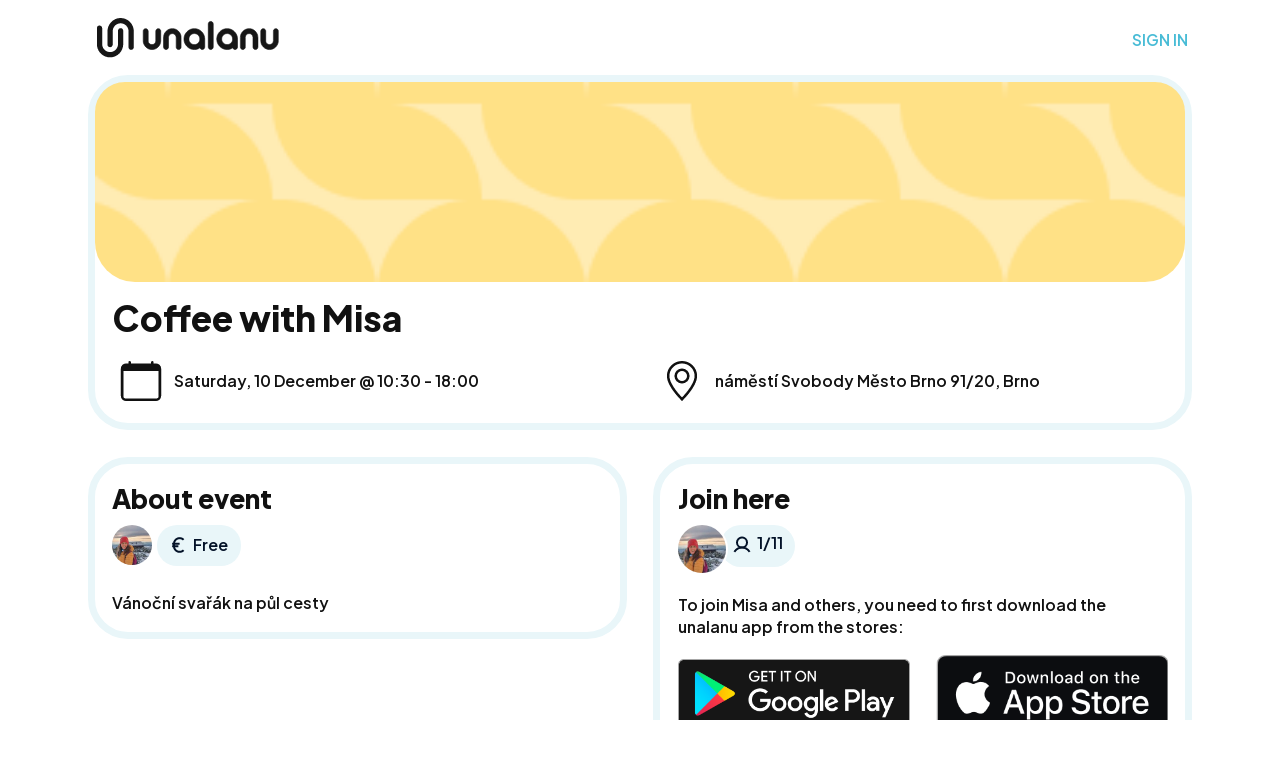

--- FILE ---
content_type: text/html; charset=utf-8
request_url: https://unalanu.com/events/coffee-with-misa-e5fb67fa-e192-4245-a9ad-f4a7cd13dbf7
body_size: 9535
content:
<!DOCTYPE html><html lang="en"><head><meta charSet="utf-8"/><meta name="viewport" content="width=device-width"/><link rel="manifest" href="/manifest.json"/><meta name="application-name" content="unalanu"/><meta name="apple-mobile-web-app-capable" content="yes"/><meta name="apple-mobile-web-app-status-bar-style" content="default"/><meta name="apple-mobile-web-app-title" content="unalanu"/><meta name="format-detection" content="telephone=no"/><meta name="mobile-web-app-capable" content="yes"/><meta name="msapplication-config" content="/icons/browserconfig.xml"/><meta name="msapplication-TileColor" content="#FFFFFF"/><meta name="msapplication-tap-highlight" content="no"/><meta name="theme-color" content="#FFFFFF"/><link rel="apple-touch-icon" href="/icons/ios/512.png"/><link rel="apple-touch-icon" sizes="152x152" href="/icons/ios/152.png"/><link rel="apple-touch-icon" sizes="180x180" href="/icons/ios/180.png"/><link rel="apple-touch-icon" sizes="167x167" href="/icons/ios/167.png"/><meta property="og:type" content="website"/><meta property="og:title" content="unalanu"/><meta property="og:description" content="Activities you like, with people like you"/><meta property="og:site_name" content="unalanu"/><title>Coffee with Misa 10.12.2022 10:30 - 18:00 | unalanu</title><meta name="description" content="Coffee with Misa 10.12.2022 10:30 - 18:00 - náměstí Svobody Město Brno 91/20, Brno. Vánoční svařák na půl cesty"/><link href="https://unalanu.com/events/coffee-with-misa-e5fb67fa-e192-4245-a9ad-f4a7cd13dbf7" rel="canonical"/><meta name="twitter:card" content="summary"/><meta name="twitter:site" content="@unalanu"/><meta name="twitter:title" content="Coffee with Misa 10.12.2022 10:30 - 18:00 | unalanu"/><meta name="twitter:description" content="Coffee with Misa 10.12.2022 10:30 - 18:00 - náměstí Svobody Město Brno 91/20, Brno. Vánoční svařák na půl cesty"/><meta name="twitter:image" content="https://unalanu.com/images/socials/twitter.png"/><meta name="twitter:image:alt" content="unalanu social logo"/><meta name="og:title" content="Coffee with Misa 10.12.2022 10:30 - 18:00 | unalanu"/><meta name="og:description" content="Coffee with Misa 10.12.2022 10:30 - 18:00 - náměstí Svobody Město Brno 91/20, Brno. Vánoční svařák na půl cesty"/><meta name="og:url" content="https://unalanu.com/events/coffee-with-misa-e5fb67fa-e192-4245-a9ad-f4a7cd13dbf7"/><meta name="og:image" content="https://unalanu.com/images/socials/facebook.png"/><meta name="next-head-count" content="34"/><link rel="preconnect" href="https://fonts.googleapis.com"/><link rel="stylesheet" data-href="https://fonts.googleapis.com/css2?family=Plus+Jakarta+Sans:ital,wght@0,600;0,700;0,800;1,600;1,700;1,800&amp;display=swap"/><meta name="next-font-preconnect"/><link rel="preload" href="/_next/static/css/418d3596626390c9.css" as="style"/><link rel="stylesheet" href="/_next/static/css/418d3596626390c9.css" data-n-g=""/><link rel="preload" href="/_next/static/css/b130a8e5cc6715a5.css" as="style"/><link rel="stylesheet" href="/_next/static/css/b130a8e5cc6715a5.css" data-n-p=""/><noscript data-n-css=""></noscript><script defer="" nomodule="" src="/_next/static/chunks/polyfills-5cd94c89d3acac5f.js"></script><script src="/_next/static/chunks/webpack-75e00e5edd292b73.js" defer=""></script><script src="/_next/static/chunks/framework-b2fe2a4e31f59aa4.js" defer=""></script><script src="/_next/static/chunks/main-43ea3113bebdf07d.js" defer=""></script><script src="/_next/static/chunks/pages/_app-1b85255803c9583a.js" defer=""></script><script src="/_next/static/chunks/4227-2e472b1d5678f4cd.js" defer=""></script><script src="/_next/static/chunks/443-7cc0fa96c7fab7f9.js" defer=""></script><script src="/_next/static/chunks/1348-174187cd4804568d.js" defer=""></script><script src="/_next/static/chunks/3545-4a8d10d876b1d11b.js" defer=""></script><script src="/_next/static/chunks/2124-fcfbde798b001933.js" defer=""></script><script src="/_next/static/chunks/8888-240bd25d67ea2240.js" defer=""></script><script src="/_next/static/chunks/5501-29e089917e81ee09.js" defer=""></script><script src="/_next/static/chunks/8071-9f4eee183dc36fa3.js" defer=""></script><script src="/_next/static/chunks/9438-a3794c2a78be1d67.js" defer=""></script><script src="/_next/static/chunks/3723-04ffbfce9921d1df.js" defer=""></script><script src="/_next/static/chunks/3623-f9d11ac8daa3a089.js" defer=""></script><script src="/_next/static/chunks/1105-45c1152032ed40cc.js" defer=""></script><script src="/_next/static/chunks/pages/events/%5Bslug%5D-5afb62de8cc4ab0f.js" defer=""></script><script src="/_next/static/noWzPl55LGnH6cv59jpL2/_buildManifest.js" defer=""></script><script src="/_next/static/noWzPl55LGnH6cv59jpL2/_ssgManifest.js" defer=""></script><script src="/_next/static/noWzPl55LGnH6cv59jpL2/_middlewareManifest.js" defer=""></script></head><body><div id="__next"><main id="root"><div class="container mb-5"><div class="ms-1 me-1"><div class="mt-3 mb-3"><div class="d-flex"><img alt="Logo unalanu" src="[data-uri]" height="40" width="200" decoding="async" data-nimg="raw"/><noscript><img alt="Logo unalanu" srcSet="/images/logo-black.svg 1x, /images/logo-black.svg 2x" src="/images/logo-black.svg" height="40" width="200" decoding="async" data-nimg="raw" loading="lazy"/></noscript><div class="m-auto"></div><a class="float-end me-1 mt-1 align-self-center" href="/sign_in?redirectTo=/events/coffee-with-misa-e5fb67fa-e192-4245-a9ad-f4a7cd13dbf7">SIGN IN</a></div></div><div class="row"><div class="col-md-12"><div class="PublicDetail_cardbox__Jze_k"><div class="PublicDetail_topbar__H0yPQ cover-image" style="background-image:url(&quot;/images/bg-social.png&quot;)"></div><div class="p-3"><h1 class="PublicDetail_h1__Ji7E2">Coffee with Misa</h1><div class="row mt-4"><div class="col-md-6 mb-1"><div class="d-flex"><svg xmlns="http://www.w3.org/2000/svg" viewBox="0 0 16 16" width="4.5vw" height="4.5vw" fill="currentColor" class="align-self-center" style="max-height:40px" alt="Calendar icon"><path d="M3.5 0a.5.5 0 0 1 .5.5V1h8V.5a.5.5 0 0 1 1 0V1h1a2 2 0 0 1 2 2v11a2 2 0 0 1-2 2H2a2 2 0 0 1-2-2V3a2 2 0 0 1 2-2h1V.5a.5.5 0 0 1 .5-.5zM1 4v10a1 1 0 0 0 1 1h12a1 1 0 0 0 1-1V4H1z"></path></svg><div class="ms-1 align-self-center">Saturday, 10 December<!-- --> @ 10:30 - 18:00<!-- --></div></div></div><div class="col-md-6"><div class="d-flex"><svg xmlns="http://www.w3.org/2000/svg" viewBox="0 0 16 16" width="4.5vw" height="4.5vw" fill="currentColor" class="align-self-center" style="max-height:40px" alt="GeoAlt icon"><path d="M12.166 8.94c-.524 1.062-1.234 2.12-1.96 3.07A31.493 31.493 0 0 1 8 14.58a31.481 31.481 0 0 1-2.206-2.57c-.726-.95-1.436-2.008-1.96-3.07C3.304 7.867 3 6.862 3 6a5 5 0 0 1 10 0c0 .862-.305 1.867-.834 2.94zM8 16s6-5.686 6-10A6 6 0 0 0 2 6c0 4.314 6 10 6 10z"></path><path d="M8 8a2 2 0 1 1 0-4 2 2 0 0 1 0 4zm0 1a3 3 0 1 0 0-6 3 3 0 0 0 0 6z"></path></svg><span class="ms-1 align-self-center">náměstí Svobody Město Brno 91/20, Brno</span></div></div></div></div></div></div><div class="col-md-6"><div class="PublicDetail_cardbox__Jze_k mt-4 p-3"><h1>About event</h1><div class="d-flex"><div class="avatar-container d-flex justify-content-center text-center rounded-circle p-0" style="width:40px;height:40px"><div class="avatar d-flex aling-items-center justify-center rounded-circle object-fit-cover"><img alt="Misa" src="[data-uri]" height="40" width="40" decoding="async" data-nimg="raw" class="rounded-circle object-fit-cover"/><noscript><img alt="Misa" srcSet="/_next/image?url=https%3A%2F%2Fapi.unalanu.com%2Frails%2Factive_storage%2Frepresentations%2Fredirect%2FeyJfcmFpbHMiOnsibWVzc2FnZSI6IkJBaHBFdz09IiwiZXhwIjpudWxsLCJwdXIiOiJibG9iX2lkIn19--03ca42ac4d043ff542b36afb05592f6f09cd46c5%2FeyJfcmFpbHMiOnsibWVzc2FnZSI6IkJBaDdCem9MWm05eWJXRjBTU0lKYW5CbFp3WTZCa1ZVT2hOeVpYTnBlbVZmZEc5ZlptbHNiRnNIYVFHTWFRR00iLCJleHAiOm51bGwsInB1ciI6InZhcmlhdGlvbiJ9fQ%3D%3D--8136ca0c11492f8e24ea8262253bf92d9a2135ca%2F32560D89-B980-4BEB-8888-4B2E60D86E15.jpeg&amp;w=48&amp;q=75 1x, /_next/image?url=https%3A%2F%2Fapi.unalanu.com%2Frails%2Factive_storage%2Frepresentations%2Fredirect%2FeyJfcmFpbHMiOnsibWVzc2FnZSI6IkJBaHBFdz09IiwiZXhwIjpudWxsLCJwdXIiOiJibG9iX2lkIn19--03ca42ac4d043ff542b36afb05592f6f09cd46c5%2FeyJfcmFpbHMiOnsibWVzc2FnZSI6IkJBaDdCem9MWm05eWJXRjBTU0lKYW5CbFp3WTZCa1ZVT2hOeVpYTnBlbVZmZEc5ZlptbHNiRnNIYVFHTWFRR00iLCJleHAiOm51bGwsInB1ciI6InZhcmlhdGlvbiJ9fQ%3D%3D--8136ca0c11492f8e24ea8262253bf92d9a2135ca%2F32560D89-B980-4BEB-8888-4B2E60D86E15.jpeg&amp;w=96&amp;q=75 2x" src="/_next/image?url=https%3A%2F%2Fapi.unalanu.com%2Frails%2Factive_storage%2Frepresentations%2Fredirect%2FeyJfcmFpbHMiOnsibWVzc2FnZSI6IkJBaHBFdz09IiwiZXhwIjpudWxsLCJwdXIiOiJibG9iX2lkIn19--03ca42ac4d043ff542b36afb05592f6f09cd46c5%2FeyJfcmFpbHMiOnsibWVzc2FnZSI6IkJBaDdCem9MWm05eWJXRjBTU0lKYW5CbFp3WTZCa1ZVT2hOeVpYTnBlbVZmZEc5ZlptbHNiRnNIYVFHTWFRR00iLCJleHAiOm51bGwsInB1ciI6InZhcmlhdGlvbiJ9fQ%3D%3D--8136ca0c11492f8e24ea8262253bf92d9a2135ca%2F32560D89-B980-4BEB-8888-4B2E60D86E15.jpeg&amp;w=96&amp;q=75" height="40" width="40" decoding="async" data-nimg="raw" class="rounded-circle object-fit-cover" loading="lazy"/></noscript></div><small class="badge badge-mini avatar-raiting"></small></div><div class="ms-1 badge badge-primary rounded-pill d-flex align-self-center PublicDetail_badge__zGr6l"><img alt="currency-black" title="currency-black" src="[data-uri]" height="20" width="20" decoding="async" data-nimg="raw"/><noscript><img alt="currency-black" title="currency-black" srcSet="/images/icons/currency-black.svg 1x, /images/icons/currency-black.svg 2x" src="/images/icons/currency-black.svg" height="20" width="20" decoding="async" data-nimg="raw" loading="lazy"/></noscript><span class="ms-1 align-self-center">Free</span></div></div><div class="mt-4 pre-line">Vánoční svařák na půl cesty </div></div></div><div class="col-md-6"><div class="PublicDetail_cardbox__Jze_k mt-4 p-3"><h1>Join here</h1><div class="d-flex"><div class="d-flex avatar-list"><a class="avatar-list_item" href="/sign_in?redirectTo=/events/coffee-with-misa-e5fb67fa-e192-4245-a9ad-f4a7cd13dbf7"><div class="avatar-container d-flex justify-content-center text-center rounded-circle p-0" style="width:48px;height:48px"><div class="avatar d-flex aling-items-center justify-center rounded-circle object-fit-cover"><img alt="user-image" src="[data-uri]" height="48" width="48" decoding="async" data-nimg="raw" class="rounded-circle object-fit-cover"/><noscript><img alt="user-image" srcSet="/_next/image?url=https%3A%2F%2Fapi.unalanu.com%2Frails%2Factive_storage%2Frepresentations%2Fredirect%2FeyJfcmFpbHMiOnsibWVzc2FnZSI6IkJBaHBFdz09IiwiZXhwIjpudWxsLCJwdXIiOiJibG9iX2lkIn19--03ca42ac4d043ff542b36afb05592f6f09cd46c5%2FeyJfcmFpbHMiOnsibWVzc2FnZSI6IkJBaDdCem9MWm05eWJXRjBTU0lKYW5CbFp3WTZCa1ZVT2hOeVpYTnBlbVZmZEc5ZlptbHNiRnNIYVFHTWFRR00iLCJleHAiOm51bGwsInB1ciI6InZhcmlhdGlvbiJ9fQ%3D%3D--8136ca0c11492f8e24ea8262253bf92d9a2135ca%2F32560D89-B980-4BEB-8888-4B2E60D86E15.jpeg&amp;w=48&amp;q=75 1x, /_next/image?url=https%3A%2F%2Fapi.unalanu.com%2Frails%2Factive_storage%2Frepresentations%2Fredirect%2FeyJfcmFpbHMiOnsibWVzc2FnZSI6IkJBaHBFdz09IiwiZXhwIjpudWxsLCJwdXIiOiJibG9iX2lkIn19--03ca42ac4d043ff542b36afb05592f6f09cd46c5%2FeyJfcmFpbHMiOnsibWVzc2FnZSI6IkJBaDdCem9MWm05eWJXRjBTU0lKYW5CbFp3WTZCa1ZVT2hOeVpYTnBlbVZmZEc5ZlptbHNiRnNIYVFHTWFRR00iLCJleHAiOm51bGwsInB1ciI6InZhcmlhdGlvbiJ9fQ%3D%3D--8136ca0c11492f8e24ea8262253bf92d9a2135ca%2F32560D89-B980-4BEB-8888-4B2E60D86E15.jpeg&amp;w=96&amp;q=75 2x" src="/_next/image?url=https%3A%2F%2Fapi.unalanu.com%2Frails%2Factive_storage%2Frepresentations%2Fredirect%2FeyJfcmFpbHMiOnsibWVzc2FnZSI6IkJBaHBFdz09IiwiZXhwIjpudWxsLCJwdXIiOiJibG9iX2lkIn19--03ca42ac4d043ff542b36afb05592f6f09cd46c5%2FeyJfcmFpbHMiOnsibWVzc2FnZSI6IkJBaDdCem9MWm05eWJXRjBTU0lKYW5CbFp3WTZCa1ZVT2hOeVpYTnBlbVZmZEc5ZlptbHNiRnNIYVFHTWFRR00iLCJleHAiOm51bGwsInB1ciI6InZhcmlhdGlvbiJ9fQ%3D%3D--8136ca0c11492f8e24ea8262253bf92d9a2135ca%2F32560D89-B980-4BEB-8888-4B2E60D86E15.jpeg&amp;w=96&amp;q=75" height="48" width="48" decoding="async" data-nimg="raw" class="rounded-circle object-fit-cover" loading="lazy"/></noscript></div><small class="badge badge-mini avatar-raiting"></small></div></a></div><small class="badge badge-primary rounded-pill PublicDetail_badge__zGr6l"><span class="d-flex"><img alt="user-black" title="user-black" src="[data-uri]" height="20" width="20" decoding="async" data-nimg="raw"/><noscript><img alt="user-black" title="user-black" srcSet="/images/icons/user-black.svg 1x, /images/icons/user-black.svg 2x" src="/images/icons/user-black.svg" height="20" width="20" decoding="async" data-nimg="raw" loading="lazy"/></noscript><span class="ms-1">1/11 </span></span></small></div><div class="mt-4">To join Misa and others, you need to first download the unalanu app from the stores:</div><div class="row justify-content-between align-items-center mt-3"><div class="col-6 text-center"><a href="https://play.google.com/store/apps/details?id=com.railsformers.unalanu" rel="nofollow" title="Google Play"><img alt="Google Play store badge" src="[data-uri]" height="58" width="190" decoding="async" data-nimg="raw" style="width:100%;height:auto"/><noscript><img alt="Google Play store badge" srcSet="/_next/image?url=%2Fimages%2Fgoogle-play-badge.png&amp;w=256&amp;q=75 1x, /_next/image?url=%2Fimages%2Fgoogle-play-badge.png&amp;w=384&amp;q=75 2x" src="/_next/image?url=%2Fimages%2Fgoogle-play-badge.png&amp;w=384&amp;q=75" height="58" width="190" decoding="async" data-nimg="raw" style="width:100%;height:auto" loading="lazy"/></noscript></a></div><div class="col-6 text-center"><a href="https://apps.apple.com/us/app/unalanu/id1642908664" rel="nofollow" title="App Store"><img alt="App Store badge" src="[data-uri]" height="60" width="180" decoding="async" data-nimg="raw" style="width:100%;height:auto"/><noscript><img alt="App Store badge" srcSet="/_next/image?url=%2Fimages%2Fapp-store-badge.png&amp;w=256&amp;q=75 1x, /_next/image?url=%2Fimages%2Fapp-store-badge.png&amp;w=384&amp;q=75 2x" src="/_next/image?url=%2Fimages%2Fapp-store-badge.png&amp;w=384&amp;q=75" height="60" width="180" decoding="async" data-nimg="raw" style="width:100%;height:auto" loading="lazy"/></noscript></a></div></div><div class="mt-3">If you already are a member please scan the QR code bellow to open the event in the app:</div><div class="mt-3 text-center"><canvas style="height:128px;width:128px" height="128" width="128" id="qr-gen"></canvas><div class="small"><a class="mt-1" href="https://unalanu.com/events/coffee-with-misa-e5fb67fa-e192-4245-a9ad-f4a7cd13dbf7" target="_blank" rel="noreferrer">OPEN IN APP</a></div></div></div></div></div></div></div></main></div><script id="__NEXT_DATA__" type="application/json">{"props":{"pageProps":{"dehydratedState":{"mutations":[],"queries":[{"state":{"data":{"token":"e5fb67fa-e192-4245-a9ad-f4a7cd13dbf7","slug":"coffee-with-misa-e5fb67fa-e192-4245-a9ad-f4a7cd13dbf7","name":"Coffee with Misa","max_participants":11,"level":null,"is_paid":false,"flexible_start":false,"visible_by":"everyone","description":"Vánoční svařák na půl cesty ","lat":49.194959,"lng":16.6077146,"place":"New Yorker, 91/20, náměstí Svobody, Město Brno, Brno, okres Brno-město, Jihomoravský kraj, Jihovýchod, 602 00, Česko","full_address":"náměstí Svobody Město Brno 91/20, Brno","street":"náměstí Svobody Město Brno 91/20","city":"Brno","zip":"602 00","user_id":5,"color":"#FFC000","accent_color":"#FFE8A3","activity":{"id":28,"name":"☕️ Coffee","activity_group_id":2},"user":{"id":5,"first_name":"Misa","last_name":"Biňovská ","avatar_thumb":"https://api.unalanu.com/rails/active_storage/representations/redirect/eyJfcmFpbHMiOnsibWVzc2FnZSI6IkJBaHBFdz09IiwiZXhwIjpudWxsLCJwdXIiOiJibG9iX2lkIn19--03ca42ac4d043ff542b36afb05592f6f09cd46c5/eyJfcmFpbHMiOnsibWVzc2FnZSI6IkJBaDdCem9MWm05eWJXRjBTU0lKYW5CbFp3WTZCa1ZVT2hOeVpYTnBlbVZmZEc5ZlptbHNiRnNIYVFHTWFRR00iLCJleHAiOm51bGwsInB1ciI6InZhcmlhdGlvbiJ9fQ==--8136ca0c11492f8e24ea8262253bf92d9a2135ca/32560D89-B980-4BEB-8888-4B2E60D86E15.jpeg","rating":5,"fullname":"Misa Biňovská "},"users_events_count":1,"approve_participants":false,"admin_group":null,"published_user_groups":null,"latest_approval_time":null,"starts_at":"2022-12-10T11:30:00+01:00","ends_at":"2022-12-10T19:00:00+01:00","start_date":"2022-12-10","tag":"","id":149,"flexible_text":"","users_events":[{"id":388,"status":"approved","is_admin":true,"user":{"id":5,"first_name":"Misa","last_name":"Biňovská ","avatar_thumb":"https://api.unalanu.com/rails/active_storage/representations/redirect/eyJfcmFpbHMiOnsibWVzc2FnZSI6IkJBaHBFdz09IiwiZXhwIjpudWxsLCJwdXIiOiJibG9iX2lkIn19--03ca42ac4d043ff542b36afb05592f6f09cd46c5/eyJfcmFpbHMiOnsibWVzc2FnZSI6IkJBaDdCem9MWm05eWJXRjBTU0lKYW5CbFp3WTZCa1ZVT2hOeVpYTnBlbVZmZEc5ZlptbHNiRnNIYVFHTWFRR00iLCJleHAiOm51bGwsInB1ciI6InZhcmlhdGlvbiJ9fQ==--8136ca0c11492f8e24ea8262253bf92d9a2135ca/32560D89-B980-4BEB-8888-4B2E60D86E15.jpeg","rating":5,"fullname":"Misa Biňovská "}}],"groups":[],"activity_group":{"id":2,"identifier":"social","name":"Social","color":"#FFC000","accent_color":"#FFE8A3","select_level":false,"logo_thumb":null},"can_approve":false,"can_update":false,"can_destroy":false,"can_rate":false,"country_code":"cz","leisure":null,"latest_approval_val":null,"latest_approval_unit":null,"permalink":"/events/coffee-with-misa-e5fb67fa-e192-4245-a9ad-f4a7cd13dbf7","cover_image":{"url":null,"filename":null,"signed_id":null,"width":null,"height":null}},"dataUpdateCount":1,"dataUpdatedAt":1766706218430,"error":null,"errorUpdateCount":0,"errorUpdatedAt":0,"fetchFailureCount":0,"fetchFailureReason":null,"fetchMeta":null,"isInvalidated":false,"status":"success","fetchStatus":"idle"},"queryKey":["events","coffee-with-misa-e5fb67fa-e192-4245-a9ad-f4a7cd13dbf7"],"queryHash":"[\"events\",\"coffee-with-misa-e5fb67fa-e192-4245-a9ad-f4a7cd13dbf7\"]"}]},"__lang":"en","__namespaces":{"common":{"next":"Next","continue":"Continue","leave":"Leave","save":"Save","new":"New","done":"Done","edit":"Edit","delete":"Delete","hide":"Hide","share":"Share","close":"Close","vote":"Vote","skip":"Skip","create":"Create","update":"Update","ok":"Continue","accept":"Accept","decline":"Decline","invite":"Invite","see_all":"See all","select":"Select","favourites":"Your favorites","recent":"Recent","languages":"Languages","age":"Age","start":"Start","end":"End","all":"All","publish":"Publish","suggest":"Suggest","change":"Change","address":"Address","privacy":"Privacy","details":"Details","with":"with","success":"Success","paid":"Paid","free":"Free","description":"Description","approve":"Approve","copy":"Copy","add_members":"Add members","members":"Members","owner":"Owner","open_chat":"Open Chat","date":"Date","time":"Time","filters":"Filters","location":"Location","apply":"Apply","set":"Set","select_all":"Select All","no_more":"No more records","more_persons":"More","no_camera_devices":"No capturing devices found","add":"Add","cancel":"Cancel","today":"Today","tomorrow":"Tomorrow","wrong":"Something went wrong","rate":"Rate","invited":"Invited","flexible_time":"Flexible time","terms_of_service":"Terms of service","privacy_policy":"Privacy policy","children_policy":"CSAE / CSAM","group":"Group","community":"Community","subgroup":"Subgroup","create_resource":"Create {{resource}}","resource_name":"{{resource}} name","others":"Others","days":"days","day":"day","about":"About","cover_image":"Set cover image","mute":"Mute","unmute":"Unmute","draft":"Draft","send":"Send","navbar_bottom":{"profile":"Profile","calendar":"Calendar","search":"Search","groups":"Groups","chats":"Chats"},"address_placeholder":"Enter location or address","formats":{"time":{"detail":"HH:mm:ss DD.MM.YYYY","short":"HH:mm D.M.YYYY"},"date":{"short":"DD.MM.YYYY"}},"home":{"title":"Hey, {{name}}!","hey":"Hey","nothing":"Nothing planned yet"},"notifications":{"title":"Notifications","empty":"Notifications will appear here","accepted":"Accepted","declined":"Declined"},"groups":{"title":"Groups","one":"Group","empty":"Your groups will appear here","no_members":"There's nobody here yet","no_events":"There's no events yet","next_events":"Next events","others":"and others...","common":"Common groups","edit":"Edit group","confirm_delete":"Do you really want to delete the group?","delete_success":"Group deleted.","delete":"Delete group","remove":"Remove user from group","removed":"User removed from group","request_join":"Join group!","request_canceled":"Join group cancelled","opt_out":"Leave group","leaved":"Group leaved","leave":{"text":"You are the last admin in a group. After leave the new admin will become oldest member","text3":"If you wan't to change this, you can specify admin of your choice from members.","confirm":"Make {{user}} admin and leave","cancel":"Cancel leave"},"new":{"description":{"label":"About","placeholder":"Info about group"},"photo":{"add":"Add photo","change":"Change photo"},"community":{"hint":"Allows to create subgroups.","join_hint":"If you want to join this group, you need to be a member of the following community:"}},"events":{"title":"Group events"}},"subgroups":{"title":"Subgroups","empty":"Subgroups will appear here"},"chats":{"title":"Chats","participants":"Participants","message":"Message","empty":"Messages will appear here","rooms_empty":"Your chats will appear here"},"profile":{"delete":{"title":"Delete my profile","description":"Confirm this choice by entering your phone number. Thea account deletion is irreversible.","bad_phone_title":"Phone number is different than your profile number.","failed":"Error occured deleting profile."},"cookie":"Cookie settings","invite":"Invite to group","block":"Block user","sign_in":"Sign In","sign_out":"Sign Out","labels":{"about":"About","about_me":"About me","favourites":"Favourites","work":"Work\u0026Study","common_groups":"Common groups","workplace":"Work Place","education":"Education","activities":"Prefered activities","email_preferences":"E-mail preferences","push_preferences":"Push preferences"},"placeholders":{"last_name":"Last name","first_name":"First Name"},"edit":{"title":"Edit profile","change_photo":"You can change your name and photo","bio":"Bio","city":"City","visible":"Who can see this information","profile_photo":"Profile photo","btn_take":"Take photo","btn_add":"Add from library","upload_input":"Upload input","company_name":"Company name","study_place":"University name","add_activity":"Add activity","add_language":"Add language","profile_language":"What languages do you speak?","select_app_language":"App language","app_language":"Change app language","birth_date_error":"Birthdate can't be in future","languages":"My languages","locale":"Application language"},"user_info":{"title":"Add some info","subtitle":"The more you share, the better your matches will be","lang":"Your languages","name":"Your name","birthday":"Your birthday","city":"Your city","work_place":"Your workplace","work_position":"Position","study_place":"Your study place","study_faculty":"Faculty","about":"About yourself","email":"E-mail","email_verified":"E-mail verified","not_verified":"E-mail was not verified","verify_email":"Verify your e-mail","email_sent":"The verification e-mail has been sent. Check your inbox.","resend":"Resend verification e-mail"},"preferences":{"title":"Pick up to 5 activities that define you.","level":"What's your level at","teacher":"I can be a teacher"}},"users_activity":{"levels":{"beginner":"Beginner","intermediate":"Intermediate","experienced":"Experienced"}},"events":{"title":"Events","one":"Event","create_first":"Create first event","not_approved":"Not approved yet","invited_by_creator":"Waiting for your approval","confirm_delete":"Do you want to delete event?","delete_success":"Event deleted","data_loaded":"Event data loaded","unite_again":"Meet again","remove":"Remove user from event","removed":"{{name}} removed from event","detail":{"request":"Request join","cancel_request":"Cancel request","join":"Join","congrats":"Congrats!","joined":"You've joined to activity","requested":"Your request was sent","declined":"Your request was declined","search_another":"Find another event","opt_out":"Leave event","leave":"Are you sure you want to leave event?","rate":"Rate","rate_members":"Rate members","please_rate":"Please, rate","ratings":"Your ratings of","rating_success":"Ratings saved","flexible_start":"Start is flexible","approve_participants":"Approve {{time}} before event start"},"form":{"error_title":"Error creating event","unknown_error":"Unknown error","success_title":"Event successfully created.","success_edit_title":"Event successfully updated.","step1":{"title":"What activity?","no_favourites":"You have no favorites yet.","profile":"Add them in your profile!","no_recent":"No recent events yet."},"step2":{"title":"Which one?","suggest":"Give us a suggestion!","suggest_text":"Can't find your activity?","suggest_label":"WHAT ACTIVITY ARE WE MISSING?","suggest_placeholder":"Activity name","success_suggest":"Thank you for your suggestion! 🙏"},"step3":{"title":"Who's joining?","quantity":"Max capacity","quantity_text":"Set attendee number.","skill":"Skill level","approve":"Approve attendees","approve_text":"Attendees will require you approval.","approval":"Latest approval time","invite":"Invite friends","invite_count_warning":"You can't invite more users than event maximum capacity"},"step4":{"title":"Event setup","is_paid":"Event is paid","is_paid_text":"If you want to charge participants","group_admin":"Posting as admin?","groups":"Sharing with","description_label":"Describe it","description":"Add description","all_members":"All members","publish_error":"Select at least one option","users_error":"These invited users are not members of selected groups: {{users}}","admin_groups":"Posting event as","myself":"Myself","tag_it":"Tag it","tag_it_text":"Add single, visible, searchable keyword","tag_it_placeholder":"Add tag"},"step5":{"title":"When and where?","location":"Where?","location_placeholder":"Choose location","pick_date":"Pick a date","flexible":"Timing is flexible","flexible_text":"Some additional text to make sure everything's okay","flexible_placeholder":"Specify flexibility","invalid_date":"must start in future","invalid_end":"must be more than start","location_not_enabled":"Geolocation not available","location_approx":"The position on the map is approximate","set_location":"Set location"},"finish":{"approval_time_error":"Approval time is less than event starts","date_and_time":"Date and time","publish":"Create Event!","success":"You did it! 🎉"}}},"challenges":{"one":"Challenge","few":"Challenges","activity":"Activity","generate_by_weeks":"Generate by weeks","confirm_delete":"Do you want to delete challenge?","delete_success":"Challenge deleted","detail":{"challengers":"Challengers","time":"Time","schedule":"Schedule","join":"Join challenge!","be_first":"Be first!","joined":"Challenge joined! 🥳","leave":"Leave challenge","leave_confirm":"Are you sure? All progress will be lost.","progress":"Progress","fresh_start":"fresh start! 💪","only_to_go":"only {{count}} to go 💪","completed":"Completed!","mark_done":"Mark as done! ✅","mark_undone":"Mark as undone. ❌","rate":"Rate","rating_title":"Wow, another one done! 🎉","rating_subtitle":"How was it?","join_public":"Join challenge here","ratings":{"hell":"Hell","hard":"Hard","nice":"Nice","cool":"Cool","amazing":"Amazing"}},"form":{"title":"New challenge","schedule":"Schedule","duration":"Duration","publish":"Create Challenge!","update":"Update Challenge","save_draft":"Save as draft","errors":{"title":"Error creating challenge","group_name_required":"Activity group name not filled","group_item_name_required":"Activity item name not filled"},"name":{"label":"Select name","placeholder":"Challenge name"},"starts_at":{"label":"From"},"ends_at":{"label":"To"},"description":{"label":"Description","placeholder":"Tell us about challenge"},"video_url":{"attach":"Attach","label":"Video","placeholder":"YouTube video link"},"image":{"label":"Image","placeholder":"Upload image"},"challenge_groups_attributes":{"add":"Add activity group","name":{"placeholder":"Activity group name"}},"challenge_items_attributes":{"name":{"placeholder":"Activity name"},"description":{"placeholder":"Tell us about this activity"}}}},"polls":{"empty":"Polls will appear here","title":"Polls","is_open":"Voting is open until","voted":"Voted","not_voted":"You didn't voted yet","ended":"Voting ended","new":{"title":"New poll","submit":"Create poll","labels":{"question":"Question","options":"Options","description":"Description","ends":"Voting ends","closed":"Voting is closed"},"placeholders":{"question":"Ask a question","option":"Add option","description":"Add description"}}},"search":{"title":"Search","nothing":"We could not find anything with your filters set, do you want to see","all_activities":"all activities","prefered_first":"My prefered activities first","rating":"User rating","type":"Event type","lang":"Only in my language","groups":"My groups","pros":"Only Pro's","location":"Choose location","my_location":"My location","location_placeholder":"Enter location or address","suggested":"Suggested for you","clear_all":"Clear filters"},"group_members":{"title":"Members","make_an_admin":"Add as group admin","make_a_sharer":"Add as group promoter","remove_and_admin":"Remove as group admin","remove_a_sharer":"Remove as group promoter","make_an_admin_success":"{{user}} added to group admins","remove_an_admin_success":"{{user}} removed from group admins","make_a_sharer_success":"{{user}} added as promoter","remove_a_sharer_success":"{{user}} removed as promoter"},"invitations":{"qr":"QR-code","qr_title":"QR Code","link":"Share link","copied":"The link copied","share_qr":"Share QR code","save_qr":"Save as image","invited":"{{user}} has been invited"},"errors":{"length":"max. length is {{length}} characters"},"feedbacks":{"title":"In-app feedback","contact_email":"Contact email where you can reach us","form":{"success_title":"Thank you for your feedback!","success_description":"We appreciate you taking the time to help us improve the app.","error_title":"Error sending feedback"}}},"enums":{"visible":{"everyone":"Everyone","group":"Group"},"users_group_status":{"invited":"Invited","invited_by_creator":"Invited by group admin","waiting_approval":"Waiting approval","approved":"Approved","declined":"Decline","share_allowed":"Events sharer"},"users_event_status":{"invited":"Invited","invited_by_creator":"Invited by group admin","waiting_approval":"Waiting approval","approved":"Approved","declined":"Declined"}},"public":{"about_event":"About event","join":"Join here","join_text":"To join {{name}} and others, you need to first download the unalanu app from the stores:","join_text2":"If you already are a member please scan the QR code bellow to open the event in the app:","open_in_app":"Open in App","groups":{"become_member":"Become a group member","join1":"To join {{group}}, you need to first download the","join2":"app from the stores:"}}}},"__N_SSP":true},"page":"/events/[slug]","query":{"slug":"coffee-with-misa-e5fb67fa-e192-4245-a9ad-f4a7cd13dbf7"},"buildId":"noWzPl55LGnH6cv59jpL2","isFallback":false,"gssp":true,"locale":"en","locales":["en","cs","sk"],"defaultLocale":"en","scriptLoader":[]}</script></body></html>

--- FILE ---
content_type: text/css; charset=UTF-8
request_url: https://unalanu.com/_next/static/css/b130a8e5cc6715a5.css
body_size: 267
content:
.PublicDetail_cardbox__Jze_k{border:7px solid #e9f6f9;border-radius:40px}.PublicDetail_topbar__H0yPQ{background-repeat:no-repeat;background-size:cover;height:30vw;max-height:200px;position:relative;width:100%;border-radius:30px 30px 40px 40px}@media(min-width:768px){.PublicDetail_h1__Ji7E2{font-size:2rem}}.PublicDetail_badge__zGr6l{font-size:.9rem}
/*# sourceMappingURL=b130a8e5cc6715a5.css.map*/

--- FILE ---
content_type: application/javascript; charset=UTF-8
request_url: https://unalanu.com/_next/static/chunks/8071-9f4eee183dc36fa3.js
body_size: 5711
content:
(self.webpackChunk_N_E=self.webpackChunk_N_E||[]).push([[8071],{88630:function(b,f,a){var c=a(44631),d=a(44774),e=c(d,"DataView");b.exports=e},75741:function(c,i,b){var d=b(45143),e=b(65591),f=b(74885),g=b(72517),h=b(81864);function a(a){var b=-1,d=null==a?0:a.length;for(this.clear();++b<d;){var c=a[b];this.set(c[0],c[1])}}a.prototype.clear=d,a.prototype.delete=e,a.prototype.get=f,a.prototype.has=g,a.prototype.set=h,c.exports=a},15175:function(c,i,b){var d=b(33802),e=b(15571),f=b(1405),g=b(85864),h=b(23160);function a(a){var b=-1,d=null==a?0:a.length;for(this.clear();++b<d;){var c=a[b];this.set(c[0],c[1])}}a.prototype.clear=d,a.prototype.delete=e,a.prototype.get=f,a.prototype.has=g,a.prototype.set=h,c.exports=a},64884:function(b,f,a){var c=a(44631),d=a(44774),e=c(d,"Map");b.exports=e},34539:function(c,i,b){var d=b(66555),e=b(85548),f=b(12991),g=b(7587),h=b(60866);function a(a){var b=-1,d=null==a?0:a.length;for(this.clear();++b<d;){var c=a[b];this.set(c[0],c[1])}}a.prototype.clear=d,a.prototype.delete=e,a.prototype.get=f,a.prototype.has=g,a.prototype.set=h,c.exports=a},41821:function(b,f,a){var c=a(44631),d=a(44774),e=c(d,"Promise");b.exports=e},47307:function(b,f,a){var c=a(44631),d=a(44774),e=c(d,"Set");b.exports=e},96749:function(c,f,b){var g=b(34539),d=b(73843),e=b(41655);function a(a){var b=-1,c=null==a?0:a.length;for(this.__data__=new g;++b<c;)this.add(a[b])}a.prototype.add=a.prototype.push=d,a.prototype.has=e,c.exports=a},30825:function(c,i,a){var j=a(15175),d=a(43650),e=a(86932),f=a(76294),g=a(29699),h=a(98818);function b(a){var b=this.__data__=new j(a);this.size=b.size}b.prototype.clear=d,b.prototype.delete=e,b.prototype.get=f,b.prototype.has=g,b.prototype.set=h,c.exports=b},37161:function(a,d,b){var c=b(44774).Uint8Array;a.exports=c},99500:function(b,f,a){var c=a(44631),d=a(44774),e=c(d,"WeakMap");b.exports=e},79887:function(a){a.exports=function(a,e){for(var b=-1,f=null==a?0:a.length,g=0,c=[];++b<f;){var d=a[b];e(d,b,a)&&(c[g++]=d)}return c}},93493:function(b,c,a){var d=a(56086),e=a(67758),f=a(54197),g=a(91378),h=a(45238),i=a(90444),j=Object.prototype.hasOwnProperty;b.exports=function(b,p){var c=f(b),k=!c&&e(b),l=!c&&!k&&g(b),n=!c&&!k&&!l&&i(b),o=c||k||l||n,m=o?d(b.length,String):[],q=m.length;for(var a in b)(p||j.call(b,a))&&!(o&&("length"==a||l&&("offset"==a||"parent"==a)||n&&("buffer"==a||"byteLength"==a||"byteOffset"==a)||h(a,q)))&&m.push(a);return m}},57824:function(a){a.exports=function(a,e){for(var b=-1,c=null==a?0:a.length,d=Array(c);++b<c;)d[b]=e(a[b],b,a);return d}},6321:function(a){a.exports=function(a,c){for(var b=-1,d=c.length,e=a.length;++b<d;)a[e+b]=c[b];return a}},38035:function(a){a.exports=function(a,c){for(var b=-1,d=null==a?0:a.length;++b<d;)if(c(a[b],b,a))return!0;return!1}},75765:function(a,c,b){var d=b(93027);a.exports=function(b,c){for(var a=b.length;a--;)if(d(b[a][0],c))return a;return -1}},56335:function(b,c,a){var d=a(39421),e=a(2850);b.exports=function(a,b){b=d(b,a);for(var c=0,f=b.length;null!=a&&c<f;)a=a[e(b[c++])];return c&&c==f?a:void 0}},13398:function(b,c,a){var d=a(6321),e=a(54197);b.exports=function(a,c,f){var b=c(a);return e(a)?b:d(b,f(a))}},49637:function(a){a.exports=function(a,b){return null!=a&&b in Object(a)}},76605:function(b,c,a){var d=a(9507),e=a(82371);b.exports=function(a){return e(a)&&"[object Arguments]"==d(a)}},88466:function(b,d,a){var e=a(9066),f=a(82371);function c(a,b,d,g,h){return a===b||(null!=a&&null!=b&&(f(a)||f(b))?e(a,b,d,g,c,h):a!=a&&b!=b)}b.exports=c},9066:function(b,c,a){var d=a(30825),e=a(99789),f=a(92346),g=a(64142),h=a(27369),i=a(54197),j=a(91378),k=a(90444),l="[object Arguments]",m="[object Array]",n="[object Object]",o=Object.prototype.hasOwnProperty;b.exports=function(a,c,q,s,t,b){var u=i(a),z=i(c),p=u?m:h(a),r=z?m:h(c);p=p==l?n:p,r=r==l?n:r;var v=p==n,w=p==r;if(w&&j(a)){if(!j(c))return!1;u=!0,v=!1}if(w&&!v)return b||(b=new d),u||k(a)?e(a,c,q,s,t,b):f(a,c,p,q,s,t,b);if(!(1&q)){var x=v&&o.call(a,"__wrapped__"),y=r==n&&o.call(c,"__wrapped__");if(x||y){var A=x?a.value():a,B=y?c.value():c;return b||(b=new d),t(A,B,q,s,b)}}return!!w&&(b||(b=new d),g(a,c,q,s,t,b))}},23197:function(b,c,a){var d=a(30825),e=a(88466);b.exports=function(a,o,g,f){var c=g.length,j=c,k=!f;if(null==a)return!j;for(a=Object(a);c--;){var b=g[c];if(k&&b[2]?b[1]!==a[b[0]]:!(b[0]in a))return!1}for(;++c<j;){var h=(b=g[c])[0],i=a[h],l=b[1];if(k&&b[2]){if(void 0===i&&!(h in a))return!1}else{var m=new d;if(f)var n=f(i,l,h,a,o,m);if(!(void 0===n?e(l,i,3,f,m):n))return!1}}return!0}},60726:function(b,g,a){var h=a(61597),i=a(2424),j=a(30693),k=a(72304),l=/^\[object .+?Constructor\]$/,c=Function.prototype,d=Object.prototype,e=c.toString,f=d.hasOwnProperty,m=RegExp("^"+e.call(f).replace(/[\\^$.*+?()[\]{}|]/g,"\\$&").replace(/hasOwnProperty|(function).*?(?=\\\()| for .+?(?=\\\])/g,"$1.*?")+"$");b.exports=function(a){return!(!j(a)||i(a))&&(h(a)?m:l).test(k(a))}},218:function(c,d,b){var e=b(9507),f=b(61773),g=b(82371),a={};a["[object Float32Array]"]=a["[object Float64Array]"]=a["[object Int8Array]"]=a["[object Int16Array]"]=a["[object Int32Array]"]=a["[object Uint8Array]"]=a["[object Uint8ClampedArray]"]=a["[object Uint16Array]"]=a["[object Uint32Array]"]=!0,a["[object Arguments]"]=a["[object Array]"]=a["[object ArrayBuffer]"]=a["[object Boolean]"]=a["[object DataView]"]=a["[object Date]"]=a["[object Error]"]=a["[object Function]"]=a["[object Map]"]=a["[object Number]"]=a["[object Object]"]=a["[object RegExp]"]=a["[object Set]"]=a["[object String]"]=a["[object WeakMap]"]=!1,c.exports=function(b){return g(b)&&f(b.length)&&!!a[e(b)]}},38071:function(b,c,a){var d=a(63076),e=a(99694),f=a(17208),g=a(54197),h=a(68128);b.exports=function(a){return"function"==typeof a?a:null==a?f:"object"==typeof a?g(a)?e(a[0],a[1]):d(a):h(a)}},92713:function(b,c,a){var d=a(81587),e=a(61020),f=Object.prototype.hasOwnProperty;b.exports=function(a){if(!d(a))return e(a);var c=[];for(var b in Object(a))f.call(a,b)&&"constructor"!=b&&c.push(b);return c}},63076:function(b,c,a){var d=a(23197),e=a(68815),f=a(88908);b.exports=function(b){var a=e(b);return 1==a.length&&a[0][2]?f(a[0][0],a[0][1]):function(c){return c===b||d(c,b,a)}}},99694:function(b,c,a){var d=a(88466),e=a(97060),f=a(4401),g=a(59400),h=a(98904),i=a(88908),j=a(2850);b.exports=function(a,b){return g(a)&&h(b)?i(j(a),b):function(g){var c=e(g,a);return void 0===c&&c===b?f(g,a):d(b,c,3)}}},53778:function(a){a.exports=function(a){return function(b){return null==b?void 0:b[a]}}},65715:function(a,c,b){var d=b(56335);a.exports=function(a){return function(b){return d(b,a)}}},56086:function(a){a.exports=function(b,d){for(var a=-1,c=Array(b);++a<b;)c[a]=d(a);return c}},72620:function(d,f,a){var b=a(26282),g=a(57824),h=a(54197),i=a(37169),j=1/0,c=b?b.prototype:void 0,k=c?c.toString:void 0;function e(a){if("string"==typeof a)return a;if(h(a))return g(a,e)+"";if(i(a))return k?k.call(a):"";var b=a+"";return"0"==b&&1/a== -j?"-0":b}d.exports=e},80636:function(a){a.exports=function(a){return function(b){return a(b)}}},48535:function(a){a.exports=function(a,b){return a.has(b)}},39421:function(b,c,a){var d=a(54197),e=a(59400),f=a(32215),g=a(76479);b.exports=function(a,b){return d(a)?a:e(a,b)?[a]:f(g(a))}},19074:function(a,d,b){var c=b(44774)["__core-js_shared__"];a.exports=c},99789:function(b,c,a){var d=a(96749),e=a(38035),f=a(48535);b.exports=function(b,a,l,h,s,c){var n=1&l,m=b.length,o=a.length;if(m!=o&&!(n&&o>m))return!1;var p=c.get(b),q=c.get(a);if(p&&q)return p==a&&q==b;var g=-1,i=!0,t=2&l?new d:void 0;for(c.set(b,a),c.set(a,b);++g<m;){var j=b[g],k=a[g];if(h)var r=n?h(k,j,g,a,b,c):h(j,k,g,b,a,c);if(void 0!==r){if(r)continue;i=!1;break}if(t){if(!e(a,function(a,b){if(!f(t,b)&&(j===a||s(j,a,l,h,c)))return t.push(b)})){i=!1;break}}else if(!(j===k||s(j,k,l,h,c))){i=!1;break}}return c.delete(b),c.delete(a),i}},92346:function(d,e,a){var b=a(26282),f=a(37161),g=a(93027),h=a(99789),i=a(96609),j=a(80395),k=1,c=b?b.prototype:void 0,l=c?c.valueOf:void 0;d.exports=function(a,b,o,e,p,m,c){switch(o){case"[object DataView]":if(a.byteLength!=b.byteLength||a.byteOffset!=b.byteOffset)return!1;a=a.buffer,b=b.buffer;case"[object ArrayBuffer]":if(a.byteLength!=b.byteLength||!m(new f(a),new f(b)))return!1;return!0;case"[object Boolean]":case"[object Date]":case"[object Number]":return g(+a,+b);case"[object Error]":return a.name==b.name&&a.message==b.message;case"[object RegExp]":case"[object String]":return a==b+"";case"[object Map]":var d=i;case"[object Set]":var q=e&k;if(d||(d=j),a.size!=b.size&&!q)return!1;var n=c.get(a);if(n)return n==b;e|=2,c.set(a,b);var r=h(d(a),d(b),e,p,m,c);return c.delete(a),r;case"[object Symbol]":if(l)return l.call(a)==l.call(b)}return!1}},64142:function(a,c,b){var d=b(34334),e=Object.prototype.hasOwnProperty;a.exports=function(b,a,r,g,v,c){var h=1&r,o=d(b),p=o.length;if(p!=d(a).length&&!h)return!1;for(var i=p;i--;){var f=o[i];if(!(h?f in a:e.call(a,f)))return!1}var s=c.get(b),t=c.get(a);if(s&&t)return s==a&&t==b;var j=!0;c.set(b,a),c.set(a,b);for(var q=h;++i<p;){var k=b[f=o[i]],l=a[f];if(g)var u=h?g(l,k,f,a,b,c):g(k,l,f,b,a,c);if(!(void 0===u?k===l||v(k,l,r,g,c):u)){j=!1;break}q||(q="constructor"==f)}if(j&&!q){var m=b.constructor,n=a.constructor;m!=n&&"constructor"in b&&"constructor"in a&&!("function"==typeof m&&m instanceof m&&"function"==typeof n&&n instanceof n)&&(j=!1)}return c.delete(b),c.delete(a),j}},34334:function(b,c,a){var d=a(13398),e=a(57712),f=a(70788);b.exports=function(a){return d(a,f,e)}},42109:function(a,c,b){var d=b(1781);a.exports=function(c,a){var b=c.__data__;return d(a)?b["string"==typeof a?"string":"hash"]:b.map}},68815:function(b,c,a){var d=a(98904),e=a(70788);b.exports=function(c){for(var a=e(c),b=a.length;b--;){var f=a[b],g=c[f];a[b]=[f,g,d(g)]}return a}},44631:function(b,c,a){var d=a(60726),e=a(71313);b.exports=function(b,c){var a=e(b,c);return d(a)?a:void 0}},57712:function(b,e,a){var f=a(79887),c=a(43526),g=Object.prototype.propertyIsEnumerable,d=Object.getOwnPropertySymbols;b.exports=d?function(a){return null==a?[]:f(d(a=Object(a)),function(b){return g.call(a,b)})}:c},27369:function(i,p,a){var d=a(88630),e=a(64884),f=a(41821),g=a(47307),h=a(99500),j=a(9507),c=a(72304),k="[object Map]",l="[object Promise]",m="[object Set]",n="[object WeakMap]",o="[object DataView]",q=c(d),r=c(e),s=c(f),t=c(g),u=c(h),b=j;(d&&b(new d(new ArrayBuffer(1)))!=o||e&&b(new e)!=k||f&&b(f.resolve())!=l||g&&b(new g)!=m||h&&b(new h)!=n)&&(b=function(a){var b=j(a),d="[object Object]"==b?a.constructor:void 0,e=d?c(d):"";if(e)switch(e){case q:return o;case r:return k;case s:return l;case t:return m;case u:return n}return b}),i.exports=b},71313:function(a){a.exports=function(a,b){return null==a?void 0:a[b]}},3654:function(b,c,a){var d=a(39421),e=a(67758),f=a(54197),g=a(45238),h=a(61773),i=a(2850);b.exports=function(a,c,m){c=d(c,a);for(var j=-1,b=c.length,k=!1;++j<b;){var l=i(c[j]);if(!(k=null!=a&&m(a,l)))break;a=a[l]}return k|| ++j!=b?k:!!(b=null==a?0:a.length)&&h(b)&&g(l,b)&&(f(a)||e(a))}},45143:function(a,c,b){var d=b(12783);a.exports=function(){this.__data__=d?d(null):{},this.size=0}},65591:function(a){a.exports=function(a){var b=this.has(a)&&delete this.__data__[a];return this.size-=b?1:0,b}},74885:function(a,c,b){var d=b(12783),e=Object.prototype.hasOwnProperty;a.exports=function(a){var b=this.__data__;if(d){var c=b[a];return"__lodash_hash_undefined__"===c?void 0:c}return e.call(b,a)?b[a]:void 0}},72517:function(a,c,b){var d=b(12783),e=Object.prototype.hasOwnProperty;a.exports=function(a){var b=this.__data__;return d?void 0!==b[a]:e.call(b,a)}},81864:function(a,c,b){var d=b(12783);a.exports=function(a,b){var c=this.__data__;return this.size+=this.has(a)?0:1,c[a]=d&& void 0===b?"__lodash_hash_undefined__":b,this}},59400:function(b,c,a){var d=a(54197),e=a(37169),f=/\.|\[(?:[^[\]]*|(["'])(?:(?!\1)[^\\]|\\.)*?\1)\]/,g=/^\w*$/;b.exports=function(a,c){if(d(a))return!1;var b=typeof a;return!!("number"==b||"symbol"==b||"boolean"==b||null==a||e(a))||g.test(a)||!f.test(a)||null!=c&&a in Object(c)}},1781:function(a){a.exports=function(b){var a=typeof b;return"string"==a||"number"==a||"symbol"==a||"boolean"==a?"__proto__"!==b:null===b}},2424:function(c,e,d){var b,a=d(19074),f=(b=/[^.]+$/.exec(a&&a.keys&&a.keys.IE_PROTO||""))?"Symbol(src)_1."+b:"";c.exports=function(a){return!!f&&f in a}},81587:function(a){var b=Object.prototype;a.exports=function(a){var c=a&&a.constructor;return a===("function"==typeof c&&c.prototype||b)}},98904:function(a,c,b){var d=b(30693);a.exports=function(a){return a==a&&!d(a)}},33802:function(a){a.exports=function(){this.__data__=[],this.size=0}},15571:function(a,c,b){var d=b(75765),e=Array.prototype.splice;a.exports=function(c){var a=this.__data__,b=d(a,c);return!(b<0)&&(b==a.length-1?a.pop():e.call(a,b,1),--this.size,!0)}},1405:function(a,c,b){var d=b(75765);a.exports=function(c){var a=this.__data__,b=d(a,c);return b<0?void 0:a[b][1]}},85864:function(a,c,b){var d=b(75765);a.exports=function(a){return d(this.__data__,a)> -1}},23160:function(a,c,b){var d=b(75765);a.exports=function(b,c){var a=this.__data__,e=d(a,b);return e<0?(++this.size,a.push([b,c])):a[e][1]=c,this}},66555:function(b,c,a){var d=a(75741),e=a(15175),f=a(64884);b.exports=function(){this.size=0,this.__data__={hash:new d,map:new(f||e),string:new d}}},85548:function(a,c,b){var d=b(42109);a.exports=function(a){var b=d(this,a).delete(a);return this.size-=b?1:0,b}},12991:function(a,c,b){var d=b(42109);a.exports=function(a){return d(this,a).get(a)}},7587:function(a,c,b){var d=b(42109);a.exports=function(a){return d(this,a).has(a)}},60866:function(a,c,b){var d=b(42109);a.exports=function(b,c){var a=d(this,b),e=a.size;return a.set(b,c),this.size+=a.size==e?0:1,this}},96609:function(a){a.exports=function(a){var c=-1,b=Array(a.size);return a.forEach(function(a,d){b[++c]=[d,a]}),b}},88908:function(a){a.exports=function(a,b){return function(c){return null!=c&&c[a]===b&&(void 0!==b||a in Object(c))}}},61616:function(a,c,b){var d=b(11302);a.exports=function(b){var a=d(b,function(a){return 500===c.size&&c.clear(),a}),c=a.cache;return a}},12783:function(a,d,b){var c=b(44631)(Object,"create");a.exports=c},61020:function(a,d,b){var c=b(46600)(Object.keys,Object);a.exports=c},51421:function(a,b,c){a=c.nmd(a);var f=c(71441),d=b&&!b.nodeType&&b,e=d&&a&&!a.nodeType&&a,g=e&&e.exports===d,i=g&&f.process,h=function(){try{var a=e&&e.require&&e.require("util").types;if(a)return a;return i&&i.binding&&i.binding("util")}catch(b){}}();a.exports=h},46600:function(a){a.exports=function(a,b){return function(c){return a(b(c))}}},73843:function(a){a.exports=function(a){return this.__data__.set(a,"__lodash_hash_undefined__"),this}},41655:function(a){a.exports=function(a){return this.__data__.has(a)}},80395:function(a){a.exports=function(a){var c=-1,b=Array(a.size);return a.forEach(function(a){b[++c]=a}),b}},43650:function(a,c,b){var d=b(15175);a.exports=function(){this.__data__=new d,this.size=0}},86932:function(a){a.exports=function(b){var a=this.__data__,c=a.delete(b);return this.size=a.size,c}},76294:function(a){a.exports=function(a){return this.__data__.get(a)}},29699:function(a){a.exports=function(a){return this.__data__.has(a)}},98818:function(b,c,a){var d=a(15175),e=a(64884),f=a(34539);b.exports=function(c,g){var a=this.__data__;if(a instanceof d){var b=a.__data__;if(!e||b.length<199)return b.push([c,g]),this.size=++a.size,this;a=this.__data__=new f(b)}return a.set(c,g),this.size=a.size,this}},32215:function(a,e,b){var c=b(61616),f=/[^.[\]]+|\[(?:(-?\d+(?:\.\d+)?)|(["'])((?:(?!\2)[^\\]|\\.)*?)\2)\]|(?=(?:\.|\[\])(?:\.|\[\]|$))/g,g=/\\(\\)?/g,d=c(function(a){var b=[];return 46===a.charCodeAt(0)&&b.push(""),a.replace(f,function(a,c,d,e){b.push(d?e.replace(g,"$1"):c||a)}),b});a.exports=d},2850:function(a,c,b){var d=b(37169),e=1/0;a.exports=function(a){if("string"==typeof a||d(a))return a;var b=a+"";return"0"==b&&1/a== -e?"-0":b}},72304:function(a){var b=Function.prototype.toString;a.exports=function(a){if(null!=a){try{return b.call(a)}catch(c){}try{return a+""}catch(d){}}return""}},97060:function(a,c,b){var d=b(56335);a.exports=function(a,c,e){var b=null==a?void 0:d(a,c);return void 0===b?e:b}},4401:function(b,c,a){var d=a(49637),e=a(3654);b.exports=function(a,b){return null!=a&&e(a,b,d)}},17208:function(a){function b(a){return a}a.exports=b},67758:function(d,f,a){var b=a(76605),g=a(82371),c=Object.prototype,h=c.hasOwnProperty,i=c.propertyIsEnumerable,e=b(function(){return arguments}())?b:function(a){return g(a)&&h.call(a,"callee")&&!i.call(a,"callee")};d.exports=e},54197:function(a){var b=Array.isArray;a.exports=b},91378:function(a,b,c){a=c.nmd(a);var g=c(44774),h=c(74331),d=b&&!b.nodeType&&b,e=d&&a&&!a.nodeType&&a,i=e&&e.exports===d,f=i?g.Buffer:void 0,j=f?f.isBuffer:void 0;a.exports=j||h},90444:function(d,h,a){var e=a(218),f=a(80636),b=a(51421),c=b&&b.isTypedArray,g=c?f(c):e;d.exports=g},70788:function(b,c,a){var d=a(93493),e=a(92713),f=a(18798);b.exports=function(a){return f(a)?d(a):e(a)}},11302:function(b,e,c){var d=c(34539);function a(e,b){if("function"!=typeof e||null!=b&&"function"!=typeof b)throw new TypeError("Expected a function");var c=function(){var d=arguments,f=b?b.apply(this,d):d[0],a=c.cache;if(a.has(f))return a.get(f);var g=e.apply(this,d);return c.cache=a.set(f,g)||a,g};return c.cache=new(a.Cache||d),c}a.Cache=d,b.exports=a},68128:function(b,c,a){var d=a(53778),e=a(65715),f=a(59400),g=a(2850);b.exports=function(a){return f(a)?d(g(a)):e(a)}},43526:function(a){a.exports=function(){return[]}},74331:function(a){a.exports=function(){return!1}},76479:function(a,c,b){var d=b(72620);a.exports=function(a){return null==a?"":d(a)}}}])
//# sourceMappingURL=8071-9f4eee183dc36fa3.js.map

--- FILE ---
content_type: application/javascript; charset=UTF-8
request_url: https://unalanu.com/_next/static/chunks/5501-29e089917e81ee09.js
body_size: 5976
content:
(self.webpackChunk_N_E=self.webpackChunk_N_E||[]).push([[5501],{64075:function(a){!function(c,b){a.exports=b()}(this,function(){"use strict";var g="millisecond",h="second",i="minute",j="hour",r="week",k="month",s="quarter",l="year",m="date",t="Invalid Date",u=/^(\d{4})[-/]?(\d{1,2})?[-/]?(\d{0,2})[Tt\s]*(\d{1,2})?:?(\d{1,2})?:?(\d{1,2})?[.:]?(\d+)?$/,v=/\[([^\]]+)]|Y{1,4}|M{1,4}|D{1,2}|d{1,4}|H{1,2}|h{1,2}|a|A|m{1,2}|s{1,2}|Z{1,2}|SSS/g,n={name:"en",weekdays:"Sunday_Monday_Tuesday_Wednesday_Thursday_Friday_Saturday".split("_"),months:"January_February_March_April_May_June_July_August_September_October_November_December".split("_"),ordinal:function(b){var a=["th","st","nd","rd"],c=b%100;return"["+b+(a[(c-20)%10]||a[c]||a[0])+"]"}},o=function(a,c,d){var b=String(a);return!b||b.length>=c?a:""+Array(c+1-b.length).join(d)+a},d="en",b={};b[d]=n;var e=function(a){return a instanceof p},f=function j(c,f,g){var a;if(!c)return d;if("string"==typeof c){var e=c.toLowerCase();b[e]&&(a=e),f&&(b[e]=f,a=e);var h=c.split("-");if(!a&&h.length>1)return j(h[0])}else{var i=c.name;b[i]=c,a=i}return!g&&a&&(d=a),a|| !g&&d},a=function(a,c){if(e(a))return a.clone();var b="object"==typeof c?c:{};return b.date=a,b.args=arguments,new p(b)},c={s:o,z:function(c){var a=-c.utcOffset(),b=Math.abs(a);return(a<=0?"+":"-")+o(Math.floor(b/60),2,"0")+":"+o(b%60,2,"0")},m:function g(a,b){if(a.date()<b.date())return-g(b,a);var d=12*(b.year()-a.year())+(b.month()-a.month()),c=a.clone().add(d,k),e=b-c<0,f=a.clone().add(d+(e?-1:1),k);return+(-(d+(b-c)/(e?c-f:f-c))||0)},a:function(a){return a<0?Math.ceil(a)||0:Math.floor(a)},p:function(a){return({M:k,y:l,w:r,d:"day",D:m,h:j,m:i,s:h,ms:g,Q:s})[a]||String(a||"").toLowerCase().replace(/s$/,"")},u:function(a){return void 0===a}};c.l=f,c.i=e,c.w=function(c,b){return a(c,{locale:b.$L,utc:b.$u,x:b.$x,$offset:b.$offset})};var p=function(){function e(a){this.$L=f(a.locale,null,!0),this.parse(a)}var d=e.prototype;return d.parse=function(a){this.$d=function(d){var b=d.date,g=d.utc;if(null===b)return new Date(NaN);if(c.u(b))return new Date;if(b instanceof Date)return new Date(b);if("string"==typeof b&&!/Z$/i.test(b)){var a=b.match(u);if(a){var e=a[2]-1||0,f=(a[7]||"0").substring(0,3);return g?new Date(Date.UTC(a[1],e,a[3]||1,a[4]||0,a[5]||0,a[6]||0,f)):new Date(a[1],e,a[3]||1,a[4]||0,a[5]||0,a[6]||0,f)}}return new Date(b)}(a),this.$x=a.x||{},this.init()},d.init=function(){var a=this.$d;this.$y=a.getFullYear(),this.$M=a.getMonth(),this.$D=a.getDate(),this.$W=a.getDay(),this.$H=a.getHours(),this.$m=a.getMinutes(),this.$s=a.getSeconds(),this.$ms=a.getMilliseconds()},d.$utils=function(){return c},d.isValid=function(){return this.$d.toString()!==t},d.isSame=function(d,b){var c=a(d);return this.startOf(b)<=c&&c<=this.endOf(b)},d.isAfter=function(b,c){return a(b)<this.startOf(c)},d.isBefore=function(b,c){return this.endOf(c)<a(b)},d.$g=function(a,b,d){return c.u(a)?this[b]:this.set(d,a)},d.unix=function(){return Math.floor(this.valueOf()/1e3)},d.valueOf=function(){return this.$d.getTime()},d.startOf=function(s,n){var u=this,e=!!c.u(n)||n,t=c.p(s),a=function(a,b){var d=c.w(u.$u?Date.UTC(u.$y,b,a):new Date(u.$y,b,a),u);return e?d:d.endOf("day")},b=function(a,b){return c.w(u.toDate()[a].apply(u.toDate("s"),(e?[0,0,0,0]:[23,59,59,999]).slice(b)),u)},f=this.$W,g=this.$M,o=this.$D,d="set"+(this.$u?"UTC":"");switch(t){case l:return e?a(1,0):a(31,11);case k:return e?a(1,g):a(0,g+1);case r:var p=this.$locale().weekStart||0,q=(f<p?f+7:f)-p;return a(e?o-q:o+(6-q),g);case"day":case m:return b(d+"Hours",0);case j:return b(d+"Minutes",1);case i:return b(d+"Seconds",2);case h:return b(d+"Milliseconds",3);default:return this.clone()}},d.endOf=function(a){return this.startOf(a,!1)},d.$set=function(p,n){var a,d=c.p(p),b="set"+(this.$u?"UTC":""),f=((a={}).day=b+"Date",a[m]=b+"Date",a[k]=b+"Month",a[l]=b+"FullYear",a[j]=b+"Hours",a[i]=b+"Minutes",a[h]=b+"Seconds",a[g]=b+"Milliseconds",a)[d],o="day"===d?this.$D+(n-this.$W):n;if(d===k||d===l){var e=this.clone().set(m,1);e.$d[f](o),e.init(),this.$d=e.set(m,Math.min(this.$D,e.daysInMonth())).$d}else f&&this.$d[f](o);return this.init(),this},d.set=function(a,b){return this.clone().$set(a,b)},d.get=function(a){return this[c.p(a)]()},d.add=function(b,g){var e,o=this;b=Number(b);var d=c.p(g),f=function(e){var d=a(o);return c.w(d.date(d.date()+Math.round(e*b)),o)};if(d===k)return this.set(k,this.$M+b);if(d===l)return this.set(l,this.$y+b);if("day"===d)return f(1);if(d===r)return f(7);var m=((e={})[i]=6e4,e[j]=36e5,e[h]=1e3,e)[d]||1,n=this.$d.getTime()+b*m;return c.w(n,this)},d.subtract=function(a,b){return this.add(-1*a,b)},d.format=function(b){var f=this,a=this.$locale();if(!this.isValid())return a.invalidDate||t;var d=b||"YYYY-MM-DDTHH:mm:ssZ",g=c.z(this),h=this.$H,i=this.$m,j=this.$M,k=a.weekdays,l=a.months,e=a.meridiem,m=function(a,b,c,e){return a&&(a[b]||a(f,d))||c[b].slice(0,e)},n=function(a){return c.s(h%12||12,a,"0")},o=e||function(b,d,c){var a=b<12?"AM":"PM";return c?a.toLowerCase():a};return d.replace(v,function(b,d){return d||function(b){switch(b){case"YY":return String(f.$y).slice(-2);case"YYYY":return c.s(f.$y,4,"0");case"M":return j+1;case"MM":return c.s(j+1,2,"0");case"MMM":return m(a.monthsShort,j,l,3);case"MMMM":return m(l,j);case"D":return f.$D;case"DD":return c.s(f.$D,2,"0");case"d":return String(f.$W);case"dd":return m(a.weekdaysMin,f.$W,k,2);case"ddd":return m(a.weekdaysShort,f.$W,k,3);case"dddd":return k[f.$W];case"H":return String(h);case"HH":return c.s(h,2,"0");case"h":return n(1);case"hh":return n(2);case"a":return o(h,i,!0);case"A":return o(h,i,!1);case"m":return String(i);case"mm":return c.s(i,2,"0");case"s":return String(f.$s);case"ss":return c.s(f.$s,2,"0");case"SSS":return c.s(f.$ms,3,"0");case"Z":return g}return null}(b)||g.replace(":","")})},d.utcOffset=function(){return-(15*Math.round(this.$d.getTimezoneOffset()/15))},d.diff=function(m,n,o){var b,q=this,p=c.p(n),f=a(m),g=(f.utcOffset()-this.utcOffset())*6e4,d=this-f,e=function(){return c.m(q,f)};switch(p){case l:b=e()/12;break;case k:b=e();break;case s:b=e()/3;break;case r:b=(d-g)/6048e5;break;case"day":b=(d-g)/864e5;break;case j:b=d/36e5;break;case i:b=d/6e4;break;case h:b=d/1e3;break;default:b=d}return o?b:c.a(b)},d.daysInMonth=function(){return this.endOf(k).$D},d.$locale=function(){return b[this.$L]},d.locale=function(a,d){if(!a)return this.$L;var b=this.clone(),c=f(a,d,!0);return c&&(b.$L=c),b},d.clone=function(){return c.w(this.$d,this)},d.toDate=function(){return new Date(this.valueOf())},d.toJSON=function(){return this.isValid()?this.toISOString():null},d.toISOString=function(){return this.$d.toISOString()},d.toString=function(){return this.$d.toUTCString()},e}(),q=p.prototype;return a.prototype=q,[["$ms",g],["$s",h],["$m",i],["$H",j],["$W","day"],["$M",k],["$y",l],["$D",m]].forEach(function(a){q[a[1]]=function(b){return this.$g(b,a[0],a[1])}}),a.extend=function(b,c){return b.$i||(b(c,p,a),b.$i=!0),a},a.locale=f,a.isDayjs=e,a.unix=function(b){return a(1e3*b)},a.en=b[d],a.Ls=b,a.p={},a})},26282:function(a,d,b){var c=b(44774).Symbol;a.exports=c},9507:function(c,d,a){var b=a(26282),e=a(78141),f=a(54566),g=b?b.toStringTag:void 0;c.exports=function(a){return null==a?void 0===a?"[object Undefined]":"[object Null]":g&&g in Object(a)?e(a):f(a)}},71441:function(b,d,a){var c="object"==typeof a.g&&a.g&&a.g.Object===Object&&a.g;b.exports=c},78141:function(c,e,d){var a=d(26282),b=Object.prototype,f=b.hasOwnProperty,g=b.toString,h=a?a.toStringTag:void 0;c.exports=function(a){var b=f.call(a,h),c=a[h];try{a[h]=void 0;var d=!0}catch(i){}var e=g.call(a);return d&&(b?a[h]=c:delete a[h]),e}},45238:function(a){var b=/^(?:0|[1-9]\d*)$/;a.exports=function(a,c){var d=typeof a;return!!(c=null==c?9007199254740991:c)&&("number"==d||"symbol"!=d&&b.test(a))&&a> -1&&a%1==0&&a<c}},54566:function(a){var b=Object.prototype.toString;a.exports=function(a){return b.call(a)}},44774:function(a,f,b){var c=b(71441),d="object"==typeof self&&self&&self.Object===Object&&self,e=c||d||Function("return this")();a.exports=e},93027:function(a){function b(a,b){return a===b||a!=a&&b!=b}a.exports=b},18798:function(b,c,a){var d=a(61597),e=a(61773);b.exports=function(a){return null!=a&&e(a.length)&&!d(a)}},61597:function(b,c,a){var d=a(9507),e=a(30693);b.exports=function(b){if(!e(b))return!1;var a=d(b);return"[object Function]"==a||"[object GeneratorFunction]"==a||"[object AsyncFunction]"==a||"[object Proxy]"==a}},61773:function(a){a.exports=function(a){return"number"==typeof a&&a> -1&&a%1==0&&a<=9007199254740991}},30693:function(a){a.exports=function(a){var b=typeof a;return null!=a&&("object"==b||"function"==b)}},82371:function(a){a.exports=function(a){return null!=a&&"object"==typeof a}},37169:function(b,c,a){var d=a(9507),e=a(82371);b.exports=function(a){return"symbol"==typeof a||e(a)&&"[object Symbol]"==d(a)}},46572:function(a,c,b){a.exports=b(33236)},84400:function(g,d,b){"use strict";var e=b(33616),f=b(50846),a=b.n(f),h=["color","size","title"];function i(){return(i=Object.assign||function(d){for(var a=1;a<arguments.length;a++){var b=arguments[a];for(var c in b)Object.prototype.hasOwnProperty.call(b,c)&&(d[c]=b[c])}return d}).apply(this,arguments)}var c=(0,e.forwardRef)(function(a,d){var f=a.color,b=a.size,c=a.title,g=function(a,d){if(null==a)return{};var b,c,e=function(c,f){if(null==c)return{};var a,b,d={},e=Object.keys(c);for(b=0;b<e.length;b++)a=e[b],f.indexOf(a)>=0||(d[a]=c[a]);return d}(a,d);if(Object.getOwnPropertySymbols){var f=Object.getOwnPropertySymbols(a);for(c=0;c<f.length;c++)b=f[c],!(d.indexOf(b)>=0)&&Object.prototype.propertyIsEnumerable.call(a,b)&&(e[b]=a[b])}return e}(a,h);return e.createElement("svg",i({ref:d,xmlns:"http://www.w3.org/2000/svg",viewBox:"0 0 16 16",width:b,height:b,fill:f},g),c?e.createElement("title",null,c):null,e.createElement("path",{d:"M3.612 15.443c-.386.198-.824-.149-.746-.592l.83-4.73L.173 6.765c-.329-.314-.158-.888.283-.95l4.898-.696L7.538.792c.197-.39.73-.39.927 0l2.184 4.327 4.898.696c.441.062.612.636.282.95l-3.522 3.356.83 4.73c.078.443-.36.79-.746.592L8 13.187l-4.389 2.256z"}))});c.propTypes={color:a().string,size:a().oneOfType([a().string,a().number]),title:a().string},c.defaultProps={color:"currentColor",size:"1em",title:null},d.Z=c},33236:function(d,a,b){"use strict";function g(c,a){(null==a||a>c.length)&&(a=c.length);for(var b=0,d=new Array(a);b<a;b++)d[b]=c[b];return d}function h(a,b){return function(a){if(Array.isArray(a))return a}(a)||function(b,e){var f,g,a=null==b?null:"undefined"!=typeof Symbol&&b[Symbol.iterator]||b["@@iterator"];if(null!=a){var c=[],d=!0,h=!1;try{for(a=a.call(b);!(d=(f=a.next()).done)&&(c.push(f.value),!e||c.length!==e);d=!0);}catch(i){h=!0,g=i}finally{try{d||null==a.return||a.return()}finally{if(h)throw g}}return c}}(a,b)||i(a,b)||function(){throw new TypeError("Invalid attempt to destructure non-iterable instance.\\nIn order to be iterable, non-array objects must have a [Symbol.iterator]() method.")}()}function i(a,c){if(a){if("string"==typeof a)return g(a,c);var b=Object.prototype.toString.call(a).slice(8,-1);if("Object"===b&&a.constructor&&(b=a.constructor.name),"Map"===b||"Set"===b)return Array.from(b);if("Arguments"===b||/^(?:Ui|I)nt(?:8|16|32)(?:Clamped)?Array$/.test(b))return g(a,c)}}Object.defineProperty(a,"__esModule",{value:!0}),a.default=void 0;var c,e=(c=b(33616))&&c.__esModule?c:{default:c},j=b(37304),k=b(22636),l=b(2468),m={};function n(a,c,d,b){if(a&&j.isLocalURL(c)){a.prefetch(c,d,b).catch(function(a){});var e=b&& void 0!==b.locale?b.locale:a&&a.locale;m[c+"%"+d+(e?"%"+e:"")]=!0}}var f=e.default.forwardRef(function(a,u){var d,c,r=a.legacyBehavior,f=void 0===r?!0!==Boolean(!1):r,v=a.href,w=a.as,x=a.children,y=a.prefetch,z=a.passHref,I=a.replace,J=a.shallow,K=a.scroll,i=a.locale,L=a.onClick,M=a.onMouseEnter,A=function(a,d){if(null==a)return{};var b,c,e=function(c,f){if(null==c)return{};var a,b,d={},e=Object.keys(c);for(b=0;b<e.length;b++)a=e[b],f.indexOf(a)>=0||(d[a]=c[a]);return d}(a,d);if(Object.getOwnPropertySymbols){var f=Object.getOwnPropertySymbols(a);for(c=0;c<f.length;c++)b=f[c],!(d.indexOf(b)>=0)&&Object.prototype.propertyIsEnumerable.call(a,b)&&(e[b]=a[b])}return e}(a,["href","as","children","prefetch","passHref","replace","shallow","scroll","locale","onClick","onMouseEnter"]);d=x,f&&"string"==typeof d&&(d=e.default.createElement("a",null,d));var B=!1!==y,b=k.useRouter(),s=e.default.useMemo(function(){var a=h(j.resolveHref(b,v,!0),2),c=a[0],d=a[1];return{href:c,as:w?j.resolveHref(b,w):d||c}},[b,v,w]),o=s.href,g=s.as,N=e.default.useRef(o),O=e.default.useRef(g);f&&(c=e.default.Children.only(d));var C=f?c&&"object"==typeof c&&c.ref:u,p=h(l.useIntersection({rootMargin:"200px"}),3),D=p[0],E=p[1],F=p[2],G=e.default.useCallback(function(a){(O.current!==g||N.current!==o)&&(F(),O.current=g,N.current=o),D(a),C&&("function"==typeof C?C(a):"object"==typeof C&&(C.current=a))},[g,C,o,F,D]);e.default.useEffect(function(){var c=E&&B&&j.isLocalURL(o),a=void 0!==i?i:b&&b.locale,d=m[o+"%"+g+(a?"%"+a:"")];c&&!d&&n(b,o,g,{locale:a})},[g,o,E,i,B,b]);var q={ref:G,onClick:function(d){var e,k,h,l,m,n,p,q,a,r;f||"function"!=typeof L||L(d),f&&c.props&&"function"==typeof c.props.onClick&&c.props.onClick(d),d.defaultPrevented||(e=d,k=b,h=o,l=g,m=I,n=J,p=K,q=i,"A"===e.currentTarget.nodeName.toUpperCase()&&((r=(a=e).currentTarget.target)&&"_self"!==r||a.metaKey||a.ctrlKey||a.shiftKey||a.altKey||a.nativeEvent&&2===a.nativeEvent.which||!j.isLocalURL(h))||(e.preventDefault(),k[m?"replace":"push"](h,l,{shallow:n,locale:q,scroll:p})))},onMouseEnter:function(a){f||"function"!=typeof M||M(a),f&&c.props&&"function"==typeof c.props.onMouseEnter&&c.props.onMouseEnter(a),j.isLocalURL(o)&&n(b,o,g,{priority:!0})}};if(!f||z||"a"===c.type&&!("href"in c.props)){var t=void 0!==i?i:b&&b.locale,H=b&&b.isLocaleDomain&&j.getDomainLocale(g,t,b&&b.locales,b&&b.domainLocales);q.href=H||j.addBasePath(j.addLocale(g,t,b&&b.defaultLocale))}return f?e.default.cloneElement(c,q):e.default.createElement("a",Object.assign({},A,q),d)});a.default=f,("function"==typeof a.default||"object"==typeof a.default&&null!==a.default)&&(Object.assign(a.default,a),d.exports=a.default)},50219:function(c,b,a){"use strict";a.d(b,{a:function(){return g}});var d=a(53585),e=a(56106),f=a(9474);"use client";function g(a,b,c){let g=(0,d._v)(a,b,c);return(0,f.r)(g,e.z)}}}])
//# sourceMappingURL=5501-29e089917e81ee09.js.map

--- FILE ---
content_type: image/svg+xml
request_url: https://unalanu.com/images/logo-black.svg
body_size: 2768
content:
<svg width="164" height="36" viewBox="0 0 164 36" fill="none" xmlns="http://www.w3.org/2000/svg">
  <g clip-path="url(#clip0_422_476)">
    <path
      d="M23.7277 11.5603V23.3402C23.7277 29.9281 18.4943 35.3887 11.9535 35.4371C5.36027 35.4856 0 30.1175 0 23.4855V9.14707C0 7.82596 1.06244 6.75586 2.37408 6.75586C3.68573 6.75586 4.74817 7.82596 4.74817 9.14707V23.4855C4.74817 26.6077 6.72876 29.2631 9.49197 30.2452C10.2352 30.5094 11.0353 30.6547 11.8661 30.6547C12.6968 30.6547 13.4969 30.5094 14.2401 30.2452C17.0033 29.2587 18.9883 26.6033 18.9883 23.4855V11.5559C18.9883 10.2436 20.0333 9.15147 21.3362 9.14707H21.3843C22.6872 9.15147 23.7321 10.2436 23.7321 11.5559L23.7277 11.5603Z"
      fill="#161616" />
    <path
      d="M9.49192 23.8772V12.0973C9.49192 5.50935 14.7254 0.0487659 21.2662 0.000325279C27.8069 -0.0481154 33.2196 5.31999 33.2196 11.952V26.2904C33.2196 27.6115 32.1572 28.6816 30.8456 28.6816C29.5339 28.6816 28.4715 27.6115 28.4715 26.2904V11.9476C28.4715 8.82533 26.4909 6.1699 23.7277 5.18788C22.9844 4.92366 22.1843 4.77834 21.3536 4.77834C20.5229 4.77834 19.7228 4.92366 18.9795 5.18788C16.2163 6.17431 14.2313 8.82973 14.2313 11.9476V23.8772C14.2313 25.1895 13.1864 26.2816 11.8835 26.286H11.8354C10.5325 26.2816 9.48755 25.1895 9.48755 23.8772H9.49192Z"
      fill="#161616" />
    <path
      d="M46.1002 20.7334H46.1147V20.4625V11.796C46.1147 11.1926 45.8857 10.6669 45.4647 10.2429C45.0318 9.80693 44.5206 9.58746 43.9316 9.58746H43.885C43.2955 9.58746 42.7735 9.81904 42.3534 10.2414C41.9163 10.6691 41.702 11.1969 41.702 11.796V20.4625C41.702 22.6367 42.4769 24.5017 44.0188 26.0549C45.5504 27.6095 47.4269 28.39 49.5863 28.39C51.7469 28.39 53.5995 27.6086 55.1418 26.0553C56.6839 24.502 57.459 22.6369 57.459 20.4625V11.796C57.459 11.194 57.231 10.6694 56.812 10.2459C56.3983 9.80388 55.8837 9.58746 55.2759 9.58746H55.241C54.6407 9.58746 54.1184 9.81838 53.6977 10.2415C53.2606 10.6691 53.0463 11.1969 53.0463 11.796V20.4625C53.0463 21.437 52.7125 22.2607 52.0407 22.949C51.3571 23.6259 50.5516 23.9611 49.5746 23.9611C48.5968 23.9611 47.7799 23.6253 47.097 22.949C46.4883 22.3255 46.1571 21.5907 46.1002 20.7334Z"
      fill="#161616" stroke="#161616" stroke-width="0.541884" />
    <path
      d="M64.4428 26.1922V25.9213H64.4195V17.5257C64.4195 16.5509 64.7535 15.7268 65.4259 15.0384C66.1082 14.3515 66.936 14.0154 67.9028 14.0154C68.8686 14.0154 69.685 14.3509 70.368 15.0384C71.0403 15.7269 71.3744 16.5509 71.3744 17.5257V26.1922C71.3744 26.8062 71.6026 27.3207 72.0244 27.7336C72.4487 28.1729 72.9732 28.389 73.5691 28.389H73.6041C74.2148 28.389 74.726 28.1589 75.1357 27.7351C75.5735 27.3186 75.7871 26.8018 75.7871 26.1922V17.5257C75.7871 15.3398 75.0122 13.4747 73.4699 11.9212C71.9278 10.3681 70.0869 9.58648 67.9144 9.58648C65.7424 9.58648 63.8897 10.3677 62.3473 11.9212C60.805 13.4747 60.0301 15.3398 60.0301 17.5257V26.1922C60.0301 26.8069 60.2588 27.3219 60.6815 27.7351C61.1141 28.1701 61.6248 28.389 62.2131 28.389H62.2598C62.8486 28.389 63.37 28.158 63.7899 27.7366C64.2287 27.3199 64.4428 26.8025 64.4428 26.1922Z"
      fill="#161616" stroke="#161616" stroke-width="0.541884" />
    <path
      d="M94.3162 12.344L94.2368 12.2639H94.2243C92.4174 10.4814 90.2418 9.58648 87.7115 9.58648C85.1436 9.58648 82.9409 10.5082 81.1184 12.344C79.2958 14.1796 78.3814 16.3972 78.3814 18.9819C78.3814 21.5665 79.2958 23.7841 81.1184 25.6198C82.9409 27.4555 85.1436 28.3773 87.7115 28.3773C89.8011 28.3773 91.4825 27.8521 92.7129 26.7641C92.8112 27.1334 93.0077 27.4572 93.2919 27.735C93.7245 28.1701 94.2352 28.389 94.8235 28.389H94.8702C95.459 28.389 95.9805 28.158 96.4003 27.7365C96.8391 27.3199 97.0532 26.8025 97.0532 26.1922V18.9819C97.0532 16.3972 96.1388 14.1796 94.3162 12.344ZM82.7941 18.9819C82.7941 17.5959 83.2682 16.4315 84.2201 15.4613C85.1835 14.4912 86.35 14.0036 87.7231 14.0036C89.0956 14.0036 90.2507 14.4908 91.2146 15.4614C92.18 16.4452 92.6638 17.5986 92.6638 18.9819C92.6638 20.3679 92.1782 21.5547 91.2162 22.5125C90.253 23.4715 89.0977 23.9484 87.7231 23.9484C86.3484 23.9484 85.182 23.4714 84.2195 22.5136C83.2684 21.544 82.7941 20.3682 82.7941 18.9819Z"
      fill="#161616" stroke="#161616" stroke-width="0.541884" />
    <path
      d="M104.028 3.73701L104.029 3.73692L104.022 3.7311C103.591 3.32334 103.083 3.10503 102.495 3.10503H102.449C101.863 3.10503 101.341 3.32174 100.919 3.73399L100.919 3.73408C100.481 4.16195 100.266 4.69031 100.266 5.29011V26.193C100.266 26.8077 100.494 27.3227 100.917 27.7359C101.35 28.1709 101.86 28.3898 102.449 28.3898H102.495C103.084 28.3898 103.606 28.1588 104.025 27.7374C104.464 27.3207 104.678 26.8033 104.678 26.193V5.29011C104.678 4.68665 104.449 4.16101 104.028 3.73701Z"
      fill="#161616" stroke="#161616" stroke-width="0.541884" />
    <path
      d="M123.826 12.344L123.746 12.2639H123.734C121.927 10.4814 119.751 9.58648 117.221 9.58648C114.653 9.58648 112.45 10.5082 110.628 12.344C108.805 14.1796 107.891 16.3973 107.891 18.9819C107.891 21.5665 108.805 23.7841 110.628 25.6198C112.45 27.4555 114.653 28.3773 117.221 28.3773C119.31 28.3773 120.992 27.8521 122.222 26.7641C122.32 27.1334 122.517 27.4572 122.801 27.735C123.234 28.1701 123.744 28.389 124.333 28.389H124.379C124.968 28.389 125.49 28.158 125.91 27.7365C126.348 27.3199 126.562 26.8025 126.562 26.1922V18.9819C126.562 16.3972 125.648 14.1796 123.826 12.344ZM112.303 18.9819C112.303 17.5959 112.777 16.4315 113.729 15.4613C114.693 14.4912 115.859 14.0036 117.232 14.0036C118.605 14.0036 119.76 14.4908 120.724 15.4614C121.689 16.4452 122.173 17.5986 122.173 18.9819C122.173 20.3679 121.687 21.5547 120.726 22.5125C119.762 23.4715 118.607 23.9484 117.232 23.9484C115.858 23.9484 114.691 23.4714 113.729 22.5136C112.778 21.544 112.303 20.3682 112.303 18.9819Z"
      fill="#161616" stroke="#161616" stroke-width="0.541884" />
    <path
      d="M133.558 26.1922V25.9213H133.535V17.5257C133.535 16.5509 133.869 15.7268 134.541 15.0384C135.223 14.3515 136.051 14.0154 137.018 14.0154C137.984 14.0154 138.8 14.3509 139.483 15.0384C140.156 15.7269 140.49 16.5509 140.49 17.5257V26.1922C140.49 26.8062 140.718 27.3207 141.14 27.7336C141.564 28.1729 142.088 28.389 142.684 28.389H142.719C143.33 28.389 143.841 28.1589 144.251 27.7351C144.689 27.3186 144.902 26.8018 144.902 26.1922V17.5257C144.902 15.3398 144.127 13.4747 142.585 11.9212C141.043 10.3681 139.202 9.58648 137.03 9.58648C134.858 9.58648 133.005 10.3677 131.463 11.9212C129.92 13.4747 129.145 15.3398 129.145 17.5257V26.1922C129.145 26.8069 129.374 27.3219 129.797 27.7351C130.229 28.1701 130.74 28.389 131.328 28.389H131.375C131.964 28.389 132.485 28.158 132.905 27.7366C133.344 27.3199 133.558 26.8025 133.558 26.1922Z"
      fill="#161616" stroke="#161616" stroke-width="0.541884" />
    <path
      d="M151.918 20.7325H151.933V20.4615V11.7951C151.933 11.1916 151.704 10.6659 151.283 10.2419C150.85 9.80595 150.339 9.58648 149.75 9.58648H149.703C149.114 9.58648 148.592 9.81806 148.172 10.2405C147.734 10.6681 147.52 11.1959 147.52 11.7951V20.4615C147.52 22.6357 148.295 24.5007 149.837 26.0539C151.368 27.6085 153.245 28.389 155.404 28.389C157.565 28.389 159.418 27.6076 160.96 26.0543C162.502 24.501 163.277 22.6359 163.277 20.4615V11.7951C163.277 11.193 163.049 10.6684 162.63 10.2449C162.216 9.80291 161.702 9.58648 161.094 9.58648H161.059C160.459 9.58648 159.937 9.81741 159.516 10.2405C159.079 10.6681 158.864 11.1959 158.864 11.7951V20.4615C158.864 21.436 158.531 22.2598 157.859 22.948C157.175 23.625 156.37 23.9602 155.393 23.9602C154.415 23.9602 153.598 23.6243 152.915 22.9481C152.306 22.3245 151.975 21.5897 151.918 20.7325Z"
      fill="#161616" stroke="#161616" stroke-width="0.541884" />
  </g>
  <defs>
    <clipPath id="clip0_422_476">
      <rect width="164" height="36" fill="white" />
    </clipPath>
  </defs>
</svg>

--- FILE ---
content_type: application/javascript; charset=UTF-8
request_url: https://unalanu.com/_next/static/chunks/1348-174187cd4804568d.js
body_size: 5730
content:
(self.webpackChunk_N_E=self.webpackChunk_N_E||[]).push([[1348],{96052:function(a,c,b){a.exports=b(98175)},25404:function(a,e,b){"use strict";var f=b(60218);function c(){}function d(){}d.resetWarningCache=c,a.exports=function(){function a(c,d,e,g,h,b){if(b!==f){var a=new Error("Calling PropTypes validators directly is not supported by the `prop-types` package. Use PropTypes.checkPropTypes() to call them. Read more at http://fb.me/use-check-prop-types");throw a.name="Invariant Violation",a}}function b(){return a}a.isRequired=a;var e={array:a,bigint:a,bool:a,func:a,number:a,object:a,string:a,symbol:a,any:a,arrayOf:b,element:a,elementType:a,instanceOf:b,node:a,objectOf:b,oneOf:b,oneOfType:b,shape:b,exact:b,checkPropTypes:d,resetWarningCache:c};return e.PropTypes=e,e}},50846:function(a,c,b){a.exports=b(25404)()},60218:function(a){"use strict";a.exports="SECRET_DO_NOT_PASS_THIS_OR_YOU_WILL_BE_FIRED"},98175:function(d,a,b){"use strict";function e(c,a){(null==a||a>c.length)&&(a=c.length);for(var b=0,d=new Array(a);b<a;b++)d[b]=c[b];return d}function f(a,b,c){return b in a?Object.defineProperty(a,b,{value:c,enumerable:!0,configurable:!0,writable:!0}):a[b]=c,a}function g(a,b){return function(a){if(Array.isArray(a))return a}(a)||function(b,e){var f,g,a=null==b?null:"undefined"!=typeof Symbol&&b[Symbol.iterator]||b["@@iterator"];if(null!=a){var c=[],d=!0,h=!1;try{for(a=a.call(b);!(d=(f=a.next()).done)&&(c.push(f.value),!e||c.length!==e);d=!0);}catch(i){h=!0,g=i}finally{try{d||null==a.return||a.return()}finally{if(h)throw g}}return c}}(a,b)||i(a,b)||function(){throw new TypeError("Invalid attempt to destructure non-iterable instance.\\nIn order to be iterable, non-array objects must have a [Symbol.iterator]() method.")}()}function h(a){return function(a){if(Array.isArray(a))return e(a)}(a)||function(a){if("undefined"!=typeof Symbol&&null!=a[Symbol.iterator]||null!=a["@@iterator"])return Array.from(a)}(a)||i(a)||function(){throw new TypeError("Invalid attempt to spread non-iterable instance.\\nIn order to be iterable, non-array objects must have a [Symbol.iterator]() method.")}()}function i(a,c){if(a){if("string"==typeof a)return e(a,c);var b=Object.prototype.toString.call(a).slice(8,-1);if("Object"===b&&a.constructor&&(b=a.constructor.name),"Map"===b||"Set"===b)return Array.from(b);if("Arguments"===b||/^(?:Ui|I)nt(?:8|16|32)(?:Clamped)?Array$/.test(b))return e(a,c)}}Object.defineProperty(a,"__esModule",{value:!0}),a.default=function(a){var C,E,c=a.src,O=a.sizes,P=a.unoptimized,F=void 0!==P&&P,Q=a.priority,R=void 0!==Q&&Q,G=a.loading,S=a.lazyRoot,af=void 0===S?null:S,T=a.lazyBoundary,ag=void 0===T?"200px":T,ah=a.className,ai=a.quality,H=a.width,I=a.height,aj=a.style,U=a.objectFit,V=a.objectPosition,W=a.onLoadingComplete,X=a.placeholder,Y=void 0===X?"empty":X,J=a.blurDataURL,ak=r(a,["src","sizes","unoptimized","priority","loading","lazyRoot","lazyBoundary","className","quality","width","height","style","objectFit","objectPosition","onLoadingComplete","placeholder","blurDataURL"]),al=k.useContext(o.ImageConfigContext),Z=k.useMemo(function(){var a=t||al||m.imageConfigDefault,b=h(a.deviceSizes).concat(h(a.imageSizes)).sort(function(a,b){return a-b}),c=a.deviceSizes.sort(function(a,b){return a-b});return q({},a,{allSizes:b,deviceSizes:c})},[al]),e=ak,d=O?"responsive":"intrinsic";"layout"in e&&(e.layout&&(d=e.layout),delete e.layout);var K=B;if("loader"in e){if(e.loader){var ay=e.loader;K=function(a){return a.config,ay(r(a,["config"]))}}delete e.loader}var $="";if(y(c)){var i=x(c)?c.default:c;if(!i.src)throw new Error("An object should only be passed to the image component src parameter if it comes from a static image import. It must include src. Received ".concat(JSON.stringify(i)));if(J=J||i.blurDataURL,$=i.src,(!d||"fill"!==d)&&(I=I||i.height,H=H||i.width,!i.height||!i.width))throw new Error("An object should only be passed to the image component src parameter if it comes from a static image import. It must include height and width. Received ".concat(JSON.stringify(i)))}c="string"==typeof c?c:$;var p=A(H),s=A(I),_=A(ai),w=!R&&("lazy"===G|| void 0===G);(c.startsWith("data:")||c.startsWith("blob:"))&&(F=!0,w=!1),u.has(c)&&(w=!1);var aa=g(k.useState(!1),2),am=aa[0],an=aa[1],L=g(n.useIntersection({rootRef:af,rootMargin:ag,disabled:!w}),3),ao=L[0],ap=L[1],aq=L[2],ab=!w||ap,b={boxSizing:"border-box",display:"block",overflow:"hidden",width:"initial",height:"initial",background:"none",opacity:1,border:0,margin:0,padding:0},M={boxSizing:"border-box",display:"block",width:"initial",height:"initial",background:"none",opacity:1,border:0,margin:0,padding:0},N=!1,ar=Object.assign({},aj,"raw"===d?{}:{position:"absolute",top:0,left:0,bottom:0,right:0,boxSizing:"border-box",padding:0,border:"none",margin:"auto",display:"block",width:0,height:0,minWidth:"100%",maxWidth:"100%",minHeight:"100%",maxHeight:"100%",objectFit:U,objectPosition:V}),as="blur"!==Y||am?{}:{filter:"blur(20px)",backgroundSize:U||"cover",backgroundImage:'url("'.concat(J,'")'),backgroundPosition:V||"0% 0%"};if("fill"===d)b.display="block",b.position="absolute",b.top=0,b.left=0,b.bottom=0,b.right=0;else if(void 0!==p&& void 0!==s){var ac=s/p,at=isNaN(ac)?"100%":"".concat(100*ac,"%");"responsive"===d?(b.display="block",b.position="relative",N=!0,M.paddingTop=at):"intrinsic"===d?(b.display="inline-block",b.position="relative",b.maxWidth="100%",N=!0,M.maxWidth="100%",C="data:image/svg+xml,%3csvg%20xmlns=%27http://www.w3.org/2000/svg%27%20version=%271.1%27%20width=%27".concat(p,"%27%20height=%27").concat(s,"%27/%3e")):"fixed"===d&&(b.display="inline-block",b.position="relative",b.width=p,b.height=s)}var j={src:v,srcSet:void 0,sizes:void 0};ab&&(j=z({config:Z,src:c,unoptimized:F,layout:d,width:p,quality:_,sizes:O,loader:K}));var au=c,ad="imagesizes";ad="imageSizes";var av=(f(E={},"imageSrcSet",j.srcSet),f(E,ad,j.sizes),E),aw=k.default.useLayoutEffect,ax=k.useRef(W),az=k.useRef(c);k.useEffect(function(){ax.current=W},[W]),aw(function(){az.current!==c&&(aq(),az.current=c)},[aq,c]);var ae=q({isLazy:w,imgAttributes:j,heightInt:s,widthInt:p,qualityInt:_,layout:d,className:ah,imgStyle:ar,blurStyle:as,loading:G,config:Z,unoptimized:F,placeholder:Y,loader:K,srcString:au,onLoadingCompleteRef:ax,setBlurComplete:an,setIntersection:ao,isVisible:ab},e);return k.default.createElement(k.default.Fragment,null,"raw"===d?k.default.createElement(D,Object.assign({},ae)):k.default.createElement("span",{style:b},N?k.default.createElement("span",{style:M},C?k.default.createElement("img",{style:{display:"block",maxWidth:"100%",width:"initial",height:"initial",background:"none",opacity:1,border:0,margin:0,padding:0},alt:"","aria-hidden":!0,src:C}):null):null,k.default.createElement(D,Object.assign({},ae))),R?k.default.createElement(l.default,null,k.default.createElement("link",Object.assign({key:"__nimg-"+j.src+j.srcSet+j.sizes,rel:"preload",as:"image",href:j.srcSet?void 0:j.src},av))):null)};var c,j,k=function(a){if(a&&a.__esModule)return a;var c={};if(null!=a){for(var b in a)if(Object.prototype.hasOwnProperty.call(a,b)){var d=Object.defineProperty&&Object.getOwnPropertyDescriptor?Object.getOwnPropertyDescriptor(a,b):{};d.get||d.set?Object.defineProperty(c,b,d):c[b]=a[b]}}return c.default=a,c}(b(33616)),l=(c=b(15002))&&c.__esModule?c:{default:c},m=b(35539),n=b(2468),o=b(67841);b(67130);var p=b(7933);function q(b){for(var c=arguments,a=1;a<arguments.length;a++)!function(d){var e=null!=c[d]?c[d]:{},a=Object.keys(e);"function"==typeof Object.getOwnPropertySymbols&&(a=a.concat(Object.getOwnPropertySymbols(e).filter(function(a){return Object.getOwnPropertyDescriptor(e,a).enumerable}))),a.forEach(function(f){var a,c,d;a=b,c=f,d=e[f],c in a?Object.defineProperty(a,c,{value:d,enumerable:!0,configurable:!0,writable:!0}):a[c]=d})}(a);return b}function r(a,d){if(null==a)return{};var b,c,e=s(a,d);if(Object.getOwnPropertySymbols){var f=Object.getOwnPropertySymbols(a);for(c=0;c<f.length;c++)b=f[c],!(d.indexOf(b)>=0)&&Object.prototype.propertyIsEnumerable.call(a,b)&&(e[b]=a[b])}return e}function s(c,f){if(null==c)return{};var a,b,d={},e=Object.keys(c);for(b=0;b<e.length;b++)a=e[b],f.indexOf(a)>=0||(d[a]=c[a]);return d}var t={deviceSizes:[640,750,828,1080,1200,1920,2048,3840],imageSizes:[16,32,48,64,96,128,256,384],path:"/_next/image",loader:"default",experimentalLayoutRaw:!0},u=new Set;new Map;var v="[data-uri]",w=new Map([["default",function(a){var c=a.config,b=a.src,d=a.width,e=a.quality;return b.endsWith(".svg")&&!c.dangerouslyAllowSVG?b:"".concat(p.normalizePathTrailingSlash(c.path),"?url=").concat(encodeURIComponent(b),"&w=").concat(d,"&q=").concat(e||75)}],["imgix",function(b){var e=b.config,f=b.src,g=b.width,c=b.quality,d=new URL("".concat(e.path).concat(E(f))),a=d.searchParams;return a.set("auto",a.get("auto")||"format"),a.set("fit",a.get("fit")||"max"),a.set("w",a.get("w")||g.toString()),c&&a.set("q",c.toString()),d.href}],["cloudinary",function(a){var b=a.config,c=a.src,d=a.width,e=a.quality,f=["f_auto","c_limit","w_"+d,"q_"+(e||"auto")].join(",")+"/";return"".concat(b.path).concat(f).concat(E(c))}],["akamai",function(a){var b=a.config,c=a.src,d=a.width;return"".concat(b.path).concat(E(c),"?imwidth=").concat(d)}],["custom",function(a){var b=a.src;throw new Error('Image with src "'.concat(b,'" is missing "loader" prop.')+"\nRead more: https://nextjs.org/docs/messages/next-image-missing-loader")}],]);function x(a){return void 0!==a.default}function y(a){var b;return"object"==typeof a&&(x(a)|| void 0!==a.src)}function z(a){var d=a.config,e=a.src,g=a.unoptimized,i=a.layout,j=a.width,k=a.quality,b=a.sizes,l=a.loader;if(g)return{src:e,srcSet:void 0,sizes:void 0};var f=function(d,b,a,e){var i=d.deviceSizes,f=d.allSizes;if(e&&("fill"===a||"responsive"===a||"raw"===a)){for(var j=/(^|\s)(1?\d?\d)vw/g,c=[];k=j.exec(e);k)c.push(parseInt(k[2]));if(c.length){var k,g,l=.01*(g=Math).min.apply(g,h(c));return{widths:f.filter(function(a){return a>=i[0]*l}),kind:"w"}}return{widths:f,kind:"w"}}return"number"!=typeof b||"fill"===a||"responsive"===a?{widths:i,kind:"w"}:{widths:h(new Set([b,2*b].map(function(a){return f.find(function(b){return b>=a})||f[f.length-1]}))),kind:"x"}}(d,j,i,b),c=f.widths,m=f.kind,n=c.length-1;return{sizes:b||"w"!==m?b:"100vw",srcSet:c.map(function(a,b){return"".concat(l({config:d,src:e,quality:k,width:a})," ").concat("w"===m?a:b+1).concat(m)}).join(", "),src:l({config:d,src:e,quality:k,width:c[n]})}}function A(a){return"number"==typeof a?a:"string"==typeof a?parseInt(a,10):void 0}function B(b){var a,c=(null===(a=b.config)|| void 0===a?void 0:a.loader)||"default",d=w.get(c);if(d)return d(b);throw new Error('Unknown "loader" found in "next.config.js". Expected: '.concat(m.VALID_LOADERS.join(", "),". Received: ").concat(c))}function C(a,b,c,d,e,f){a&&a.src!==v&&a["data-loaded-src"]!==b&&(a["data-loaded-src"]=b,("decode"in a?a.decode():Promise.resolve()).catch(function(){}).then(function(){if(a.parentNode&&(u.add(b),"blur"===d&&f(!0),null==e?void 0:e.current)){var c=a.naturalWidth,g=a.naturalHeight;e.current({naturalWidth:c,naturalHeight:g})}}))}var D=function(a){var d=a.imgAttributes,e=a.heightInt,c=a.widthInt,l=a.qualityInt,b=a.layout,f=a.className,g=a.imgStyle,m=a.blurStyle,n=a.isLazy,h=a.placeholder,o=a.loading,i=a.srcString,p=a.config,s=a.unoptimized,t=a.loader,u=a.onLoadingCompleteRef,v=a.setBlurComplete,w=a.setIntersection,x=a.onLoad,y=a.onError,j=(a.isVisible,r(a,["imgAttributes","heightInt","widthInt","qualityInt","layout","className","imgStyle","blurStyle","isLazy","placeholder","loading","srcString","config","unoptimized","loader","onLoadingCompleteRef","setBlurComplete","setIntersection","onLoad","onError","isVisible"]));return k.default.createElement(k.default.Fragment,null,k.default.createElement("img",Object.assign({},j,d,"raw"===b?{height:e,width:c}:{},{decoding:"async","data-nimg":b,className:f,style:q({},g,m),ref:k.useCallback(function(a){w(a),(null==a?void 0:a.complete)&&C(a,i,b,h,u,v)},[w,i,b,h,u,v,]),onLoad:function(a){C(a.currentTarget,i,b,h,u,v),x&&x(a)},onError:function(a){"blur"===h&&v(!0),y&&y(a)}})),(n||"blur"===h)&&k.default.createElement("noscript",null,k.default.createElement("img",Object.assign({},j,z({config:p,src:i,unoptimized:s,layout:b,width:c,quality:l,sizes:d.sizes,loader:t}),"raw"===b?{height:e,width:c}:{},{decoding:"async","data-nimg":b,style:g,className:f,loading:o||"lazy"}))))};function E(a){return"/"===a[0]?a.slice(1):a}("function"==typeof a.default||"object"==typeof a.default&&null!==a.default)&&(Object.assign(a.default,a),d.exports=a.default)},2468:function(c,a,b){"use strict";function d(c,a){(null==a||a>c.length)&&(a=c.length);for(var b=0,d=new Array(a);b<a;b++)d[b]=c[b];return d}function e(a,b){return function(a){if(Array.isArray(a))return a}(a)||function(b,e){var f,g,a=null==b?null:"undefined"!=typeof Symbol&&b[Symbol.iterator]||b["@@iterator"];if(null!=a){var c=[],d=!0,h=!1;try{for(a=a.call(b);!(d=(f=a.next()).done)&&(c.push(f.value),!e||c.length!==e);d=!0);}catch(i){h=!0,g=i}finally{try{d||null==a.return||a.return()}finally{if(h)throw g}}return c}}(a,b)||f(a,b)||function(){throw new TypeError("Invalid attempt to destructure non-iterable instance.\\nIn order to be iterable, non-array objects must have a [Symbol.iterator]() method.")}()}function f(a,c){if(a){if("string"==typeof a)return d(a,c);var b=Object.prototype.toString.call(a).slice(8,-1);if("Object"===b&&a.constructor&&(b=a.constructor.name),"Map"===b||"Set"===b)return Array.from(b);if("Arguments"===b||/^(?:Ui|I)nt(?:8|16|32)(?:Clamped)?Array$/.test(b))return d(a,c)}}Object.defineProperty(a,"__esModule",{value:!0}),a.useIntersection=function(a){var b=a.rootRef,k=a.rootMargin,l=a.disabled||!i,p=g.useRef(),d=e(g.useState(!1),2),c=d[0],q=d[1],f=e(g.useState(b?b.current:null),2),m=f[0],r=f[1],n=g.useCallback(function(a){p.current&&(p.current(),p.current=void 0),!l&&!c&&a&&a.tagName&&(p.current=j(a,function(a){return a&&q(a)},{root:m,rootMargin:k}))},[l,m,k,c]),o=g.useCallback(function(){q(!1)},[]);return g.useEffect(function(){if(!i&&!c){var a=h.requestIdleCallback(function(){return q(!0)});return function(){return h.cancelIdleCallback(a)}}},[c]),g.useEffect(function(){b&&r(b.current)},[b]),[n,c,o]};var g=b(33616),h=b(84485),i="undefined"!=typeof IntersectionObserver;function j(b,c,d){var a=m(d),g=a.id,e=a.observer,f=a.elements;return f.set(b,c),e.observe(b),function(){if(f.delete(b),e.unobserve(b),0===f.size){e.disconnect(),k.delete(g);var a=l.findIndex(function(a){return a.root===g.root&&a.margin===g.margin});a> -1&&l.splice(a,1)}}}var k=new Map,l=[];function m(c){var a,b={root:c.root||null,margin:c.rootMargin||""},d=l.find(function(a){return a.root===b.root&&a.margin===b.margin});if(d?a=k.get(d):(a=k.get(b),l.push(b)),a)return a;var e=new Map,f=new IntersectionObserver(function(a){a.forEach(function(a){var b=e.get(a.target),c=a.isIntersecting||a.intersectionRatio>0;b&&c&&b(c)})},c);return k.set(b,a={id:b,observer:f,elements:e}),a}("function"==typeof a.default||"object"==typeof a.default&&null!==a.default)&&(Object.assign(a.default,a),c.exports=a.default)}}])
//# sourceMappingURL=1348-174187cd4804568d.js.map

--- FILE ---
content_type: image/svg+xml
request_url: https://unalanu.com/images/icons/user-black.svg
body_size: 770
content:
<svg width="20" height="20" viewBox="0 0 20 20" fill="none" xmlns="http://www.w3.org/2000/svg">
<path d="M10 12.5C12.7614 12.5 15 10.2614 15 7.5C15 4.73858 12.7614 2.5 10 2.5C7.23858 2.5 5 4.73858 5 7.5C5 10.2614 7.23858 12.5 10 12.5Z" stroke="#031228" stroke-width="2" stroke-miterlimit="10" stroke-linejoin="bevel"/>
<path d="M3.28795 17.3746C3.9681 16.1963 4.94647 15.2178 6.12469 14.5375L5.12461 12.8055C3.64233 13.6614 2.41148 14.8924 1.5558 16.3748L3.28795 17.3746ZM6.12469 14.5375C7.30291 13.8572 8.63947 13.499 10 13.499V11.499C8.28837 11.499 6.60689 11.9496 5.12461 12.8055L6.12469 14.5375ZM10 13.499C11.3605 13.499 12.6971 13.8572 13.8753 14.5375L14.8754 12.8055C13.3931 11.9496 11.7116 11.499 10 11.499V13.499ZM13.8753 14.5375C15.0535 15.2178 16.0319 16.1963 16.7121 17.3746L18.4442 16.3748C17.5885 14.8924 16.3577 13.6614 14.8754 12.8055L13.8753 14.5375Z" fill="#031228"/>
</svg>


--- FILE ---
content_type: application/javascript; charset=UTF-8
request_url: https://unalanu.com/_next/static/chunks/2557.243a5fa3d38c52ed.js
body_size: 502
content:
"use strict";(self.webpackChunk_N_E=self.webpackChunk_N_E||[]).push([[2557],{22557:function(c,a,b){b.r(a);var d,e,f=b(33616);function g(){return(g=Object.assign?Object.assign.bind():function(d){for(var a=1;a<arguments.length;a++){var b=arguments[a];for(var c in b)Object.prototype.hasOwnProperty.call(b,c)&&(d[c]=b[c])}return d}).apply(this,arguments)}a.default=function(a){return f.createElement("svg",g({width:20,height:20,fill:"none",xmlns:"http://www.w3.org/2000/svg"},a),d||(d=f.createElement("path",{d:"M10 12.5a5 5 0 1 0 0-10 5 5 0 0 0 0 10Z",stroke:"#031228",strokeWidth:2,strokeMiterlimit:10,strokeLinejoin:"bevel"})),e||(e=f.createElement("path",{d:"M3.288 17.375a7.75 7.75 0 0 1 2.837-2.838l-1-1.732a9.75 9.75 0 0 0-3.57 3.57l1.733 1Zm2.837-2.838A7.75 7.75 0 0 1 10 13.5v-2a9.75 9.75 0 0 0-4.875 1.306l1 1.732ZM10 13.5a7.75 7.75 0 0 1 3.875 1.038l1-1.732A9.75 9.75 0 0 0 10 11.5v2Zm3.875 1.038a7.75 7.75 0 0 1 2.837 2.838l1.732-1a9.75 9.75 0 0 0-3.569-3.57l-1 1.732Z",fill:"#031228"})))}}}])
//# sourceMappingURL=2557.243a5fa3d38c52ed.js.map

--- FILE ---
content_type: application/javascript; charset=UTF-8
request_url: https://unalanu.com/_next/static/chunks/9438-a3794c2a78be1d67.js
body_size: 5808
content:
"use strict";(self.webpackChunk_N_E=self.webpackChunk_N_E||[]).push([[9438],{89438:function(g,f,c){c.d(f,{ZP:function(){return y}});var d,a,e,h=c(33616),i=Object.defineProperty,j=Object.getOwnPropertySymbols,k=Object.prototype.hasOwnProperty,l=Object.prototype.propertyIsEnumerable,m=(a,b,c)=>b in a?i(a,b,{enumerable:!0,configurable:!0,writable:!0,value:c}):a[b]=c,n=(c,a)=>{for(var b in a||(a={}))k.call(a,b)&&m(c,b,a[b]);if(j)for(var b of j(a))l.call(a,b)&&m(c,b,a[b]);return c},o=(b,d)=>{var c={};for(var a in b)k.call(b,a)&&0>d.indexOf(a)&&(c[a]=b[a]);if(null!=b&&j)for(var a of j(b))0>d.indexOf(a)&&l.call(b,a)&&(c[a]=b[a]);return c};(c=>{let d=class{constructor(c,k,l,a){if(this.version=c,this.errorCorrectionLevel=k,this.modules=[],this.isFunction=[],c<d.MIN_VERSION||c>d.MAX_VERSION)throw new RangeError("Version value out of range");if(a< -1||a>7)throw new RangeError("Mask value out of range");this.size=4*c+17;let e=[];for(let f=0;f<this.size;f++)e.push(!1);for(let h=0;h<this.size;h++)this.modules.push(e.slice()),this.isFunction.push(e.slice());this.drawFunctionPatterns();let m=this.addEccAndInterleave(l);if(this.drawCodewords(m),-1==a){let i=1e9;for(let b=0;b<8;b++){this.applyMask(b),this.drawFormatBits(b);let j=this.getPenaltyScore();j<i&&(a=b,i=j),this.applyMask(b)}}g(0<=a&&a<=7),this.mask=a,this.applyMask(a),this.drawFormatBits(a),this.isFunction=[]}static encodeText(a,b){let e=c.QrSegment.makeSegments(a);return d.encodeSegments(e,b)}static encodeBinary(a,b){let e=c.QrSegment.makeBytes(a);return d.encodeSegments([e],b)}static encodeSegments(o,e,i=1,j=40,k=-1,s=!0){if(!(d.MIN_VERSION<=i&&i<=j&&j<=d.MAX_VERSION)||k< -1||k>7)throw new RangeError("Invalid value");let c,l;for(c=i;;c++){let t=8*d.getNumDataCodewords(c,e),p=b.getTotalBits(o,c);if(p<=t){l=p;break}if(c>=j)throw new RangeError("Data too long")}for(let q of[d.Ecc.MEDIUM,d.Ecc.QUARTILE,d.Ecc.HIGH])s&&l<=8*d.getNumDataCodewords(c,q)&&(e=q);let a=[];for(let h of o)for(let u of(f(h.mode.modeBits,4,a),f(h.numChars,h.mode.numCharCountBits(c),a),h.getData()))a.push(u);g(a.length==l);let m=8*d.getNumDataCodewords(c,e);g(a.length<=m),f(0,Math.min(4,m-a.length),a),f(0,(8-a.length%8)%8,a),g(a.length%8==0);for(let r=236;a.length<m;r^=253)f(r,8,a);let n=[];for(;8*n.length<a.length;)n.push(0);return a.forEach((b,a)=>n[a>>>3]|=b<<7-(7&a)),new d(c,e,n,k)}getModule(a,b){return 0<=a&&a<this.size&&0<=b&&b<this.size&&this.modules[b][a]}getModules(){return this.modules}drawFunctionPatterns(){for(let a=0;a<this.size;a++)this.setFunctionModule(6,a,a%2==0),this.setFunctionModule(a,6,a%2==0);this.drawFinderPattern(3,3),this.drawFinderPattern(this.size-4,3),this.drawFinderPattern(3,this.size-4);let e=this.getAlignmentPatternPositions(),d=e.length;for(let b=0;b<d;b++)for(let c=0;c<d;c++)0==b&&0==c||0==b&&c==d-1||b==d-1&&0==c||this.drawAlignmentPattern(e[b],e[c]);this.drawFormatBits(0),this.drawVersion()}drawFormatBits(q){var h,r,s,i,t,j,u,k,l,v,m,w,n,x;let o=this.errorCorrectionLevel.formatBits<<3|q,b=o;for(let p=0;p<10;p++)b=b<<1^(b>>>9)*1335;let a=(o<<10|b)^21522;g(a>>>15==0);for(let c=0;c<=5;c++)this.setFunctionModule(8,c,(h=a,(h>>>(r=c)&1)!=0));this.setFunctionModule(8,7,(i=6,((s=a)>>>i&1)!=0)),this.setFunctionModule(8,8,(j=7,((t=a)>>>j&1)!=0)),this.setFunctionModule(7,8,(k=8,((u=a)>>>k&1)!=0));for(let d=9;d<15;d++)this.setFunctionModule(14-d,8,(l=a,(l>>>(v=d)&1)!=0));for(let e=0;e<8;e++)this.setFunctionModule(this.size-1-e,8,(m=a,(m>>>(w=e)&1)!=0));for(let f=8;f<15;f++)this.setFunctionModule(8,this.size-15+f,(n=a,(n>>>(x=f)&1)!=0));this.setFunctionModule(8,this.size-8,!0)}drawVersion(){if(this.version<7)return;let b=this.version;for(let c=0;c<12;c++)b=b<<1^(b>>>11)*7973;let d=this.version<<12|b;g(d>>>18==0);for(let a=0;a<18;a++){var e,j;let f=(e=d,(e>>>(j=a)&1)!=0),h=this.size-11+a%3,i=Math.floor(a/3);this.setFunctionModule(h,i,f),this.setFunctionModule(i,h,f)}}drawFinderPattern(f,g){for(let a=-4;a<=4;a++)for(let b=-4;b<=4;b++){let e=Math.max(Math.abs(b),Math.abs(a)),c=f+b,d=g+a;0<=c&&c<this.size&&0<=d&&d<this.size&&this.setFunctionModule(c,d,2!=e&&4!=e)}}drawAlignmentPattern(c,d){for(let a=-2;a<=2;a++)for(let b=-2;b<=2;b++)this.setFunctionModule(c+b,d+a,1!=Math.max(Math.abs(b),Math.abs(a)))}setFunctionModule(a,b,c){this.modules[b][a]=c,this.isFunction[b][a]=!0}addEccAndInterleave(k){let a=this.version,f=this.errorCorrectionLevel;if(k.length!=d.getNumDataCodewords(a,f))throw new RangeError("Invalid argument");let b=d.NUM_ERROR_CORRECTION_BLOCKS[f.ordinal][a],l=d.ECC_CODEWORDS_PER_BLOCK[f.ordinal][a],h=Math.floor(d.getNumRawDataModules(a)/8),m=b-h%b,p=Math.floor(h/b),i=[],q=d.reedSolomonComputeDivisor(l);for(let c=0,j=0;c<b;c++){let e=k.slice(j,j+p-l+(c<m?0:1));j+=e.length;let r=d.reedSolomonComputeRemainder(e,q);c<m&&e.push(0),i.push(e.concat(r))}let n=[];for(let o=0;o<i[0].length;o++)i.forEach((a,b)=>{(o!=p-l||b>=m)&&n.push(a[o])});return g(n.length==h),n}drawCodewords(c){if(c.length!=Math.floor(d.getNumRawDataModules(this.version)/8))throw new RangeError("Invalid argument");let b=0;for(let a=this.size-1;a>=1;a-=2){6==a&&(a=5);for(let e=0;e<this.size;e++)for(let f=0;f<2;f++){var h,i;let j=a-f,l=(a+1&2)==0,k=l?this.size-1-e:e;!this.isFunction[k][j]&&b<8*c.length&&(this.modules[k][j]=(h=c[b>>>3],i=7-(7&b),(h>>>i&1)!=0),b++)}}g(b==8*c.length)}applyMask(d){if(d<0||d>7)throw new RangeError("Mask value out of range");for(let a=0;a<this.size;a++)for(let b=0;b<this.size;b++){let c;switch(d){case 0:c=(b+a)%2==0;break;case 1:c=a%2==0;break;case 2:c=b%3==0;break;case 3:c=(b+a)%3==0;break;case 4:c=(Math.floor(b/3)+Math.floor(a/2))%2==0;break;case 5:c=b*a%2+b*a%3==0;break;case 6:c=(b*a%2+b*a%3)%2==0;break;case 7:c=((b+a)%2+b*a%3)%2==0;break;default:throw new Error("Unreachable")}!this.isFunction[a][b]&&c&&(this.modules[a][b]=!this.modules[a][b])}}getPenaltyScore(){let a=0;for(let h=0;h<this.size;h++){let i=!1,e=0,n=[0,0,0,0,0,0,0];for(let j=0;j<this.size;j++)this.modules[h][j]==i?5== ++e?a+=d.PENALTY_N1:e>5&&a++:(this.finderPenaltyAddHistory(e,n),i||(a+=this.finderPenaltyCountPatterns(n)*d.PENALTY_N3),i=this.modules[h][j],e=1);a+=this.finderPenaltyTerminateAndCount(i,e,n)*d.PENALTY_N3}for(let k=0;k<this.size;k++){let l=!1,f=0,o=[0,0,0,0,0,0,0];for(let m=0;m<this.size;m++)this.modules[m][k]==l?5== ++f?a+=d.PENALTY_N1:f>5&&a++:(this.finderPenaltyAddHistory(f,o),l||(a+=this.finderPenaltyCountPatterns(o)*d.PENALTY_N3),l=this.modules[m][k],f=1);a+=this.finderPenaltyTerminateAndCount(l,f,o)*d.PENALTY_N3}for(let b=0;b<this.size-1;b++)for(let c=0;c<this.size-1;c++){let p=this.modules[b][c];p==this.modules[b][c+1]&&p==this.modules[b+1][c]&&p==this.modules[b+1][c+1]&&(a+=d.PENALTY_N2)}let q=0;for(let t of this.modules)q=t.reduce((a,b)=>a+(b?1:0),q);let s=this.size*this.size,r=Math.ceil(Math.abs(20*q-10*s)/s)-1;return g(0<=r&&r<=9),g(0<=(a+=r*d.PENALTY_N4)&&a<=2568888),a}getAlignmentPatternPositions(){if(1==this.version)return[];{let b=Math.floor(this.version/7)+2,d=32==this.version?26:2*Math.ceil((4*this.version+4)/(2*b-2)),a=[6];for(let c=this.size-7;a.length<b;c-=d)a.splice(1,0,c);return a}}static getNumRawDataModules(a){if(a<d.MIN_VERSION||a>d.MAX_VERSION)throw new RangeError("Version number out of range");let b=(16*a+128)*a+64;if(a>=2){let c=Math.floor(a/7)+2;b-=(25*c-10)*c-55,a>=7&&(b-=36)}return g(208<=b&&b<=29648),b}static getNumDataCodewords(a,b){return Math.floor(d.getNumRawDataModules(a)/8)-d.ECC_CODEWORDS_PER_BLOCK[b.ordinal][a]*d.NUM_ERROR_CORRECTION_BLOCKS[b.ordinal][a]}static reedSolomonComputeDivisor(c){if(c<1||c>255)throw new RangeError("Degree out of range");let a=[];for(let f=0;f<c-1;f++)a.push(0);a.push(1);let e=1;for(let g=0;g<c;g++){for(let b=0;b<a.length;b++)a[b]=d.reedSolomonMultiply(a[b],e),b+1<a.length&&(a[b]^=a[b+1]);e=d.reedSolomonMultiply(e,2)}return a}static reedSolomonComputeRemainder(c,b){let a=b.map(a=>0);for(let e of c){let f=e^a.shift();a.push(0),b.forEach((b,c)=>a[c]^=d.reedSolomonMultiply(b,f))}return a}static reedSolomonMultiply(c,d){if(c>>>8!=0||d>>>8!=0)throw new RangeError("Byte out of range");let a=0;for(let b=7;b>=0;b--)a=a<<1^(a>>>7)*285,a^=(d>>>b&1)*c;return g(a>>>8==0),a}finderPenaltyCountPatterns(b){let a=b[1];g(a<=3*this.size);let c=a>0&&b[2]==a&&b[3]==3*a&&b[4]==a&&b[5]==a;return(c&&b[0]>=4*a&&b[6]>=a?1:0)+(c&&b[6]>=4*a&&b[0]>=a?1:0)}finderPenaltyTerminateAndCount(c,a,b){return c&&(this.finderPenaltyAddHistory(a,b),a=0),a+=this.size,this.finderPenaltyAddHistory(a,b),this.finderPenaltyCountPatterns(b)}finderPenaltyAddHistory(b,a){0==a[0]&&(b+=this.size),a.pop(),a.unshift(b)}},a=d;function f(c,a,d){if(a<0||a>31||c>>>a!=0)throw new RangeError("Value out of range");for(let b=a-1;b>=0;b--)d.push(c>>>b&1)}function g(a){if(!a)throw new Error("Assertion error")}a.MIN_VERSION=1,a.MAX_VERSION=40,a.PENALTY_N1=3,a.PENALTY_N2=3,a.PENALTY_N3=40,a.PENALTY_N4=10,a.ECC_CODEWORDS_PER_BLOCK=[[-1,7,10,15,20,26,18,20,24,30,18,20,24,26,30,22,24,28,30,28,28,28,28,30,30,26,28,30,30,30,30,30,30,30,30,30,30,30,30,30,30],[-1,10,16,26,18,24,16,18,22,22,26,30,22,22,24,24,28,28,26,26,26,26,28,28,28,28,28,28,28,28,28,28,28,28,28,28,28,28,28,28,28],[-1,13,22,18,26,18,24,18,22,20,24,28,26,24,20,30,24,28,28,26,30,28,30,30,30,30,28,30,30,30,30,30,30,30,30,30,30,30,30,30,30],[-1,17,28,22,16,22,28,26,26,24,28,24,28,22,24,24,30,28,28,26,28,30,24,30,30,30,30,30,30,30,30,30,30,30,30,30,30,30,30,30,30]],a.NUM_ERROR_CORRECTION_BLOCKS=[[-1,1,1,1,1,1,2,2,2,2,4,4,4,4,4,6,6,6,6,7,8,8,9,9,10,12,12,12,13,14,15,16,17,18,19,19,20,21,22,24,25],[-1,1,1,1,2,2,4,4,4,5,5,5,8,9,9,10,10,11,13,14,16,17,17,18,20,21,23,25,26,28,29,31,33,35,37,38,40,43,45,47,49],[-1,1,1,2,2,4,4,6,6,8,8,8,10,12,16,12,17,16,18,21,20,23,23,25,27,29,34,34,35,38,40,43,45,48,51,53,56,59,62,65,68],[-1,1,1,2,4,4,4,5,6,8,8,11,11,16,16,18,16,19,21,25,25,25,34,30,32,35,37,40,42,45,48,51,54,57,60,63,66,70,74,77,81]],c.QrCode=a;let e=class{constructor(c,a,b){if(this.mode=c,this.numChars=a,this.bitData=b,a<0)throw new RangeError("Invalid argument");this.bitData=b.slice()}static makeBytes(a){let b=[];for(let c of a)f(c,8,b);return new e(e.Mode.BYTE,a.length,b)}static makeNumeric(a){if(!e.isNumeric(a))throw new RangeError("String contains non-numeric characters");let d=[];for(let b=0;b<a.length;){let c=Math.min(a.length-b,3);f(parseInt(a.substr(b,c),10),3*c+1,d),b+=c}return new e(e.Mode.NUMERIC,a.length,d)}static makeAlphanumeric(a){if(!e.isAlphanumeric(a))throw new RangeError("String contains unencodable characters in alphanumeric mode");let c=[],b;for(b=0;b+2<=a.length;b+=2){let d=45*e.ALPHANUMERIC_CHARSET.indexOf(a.charAt(b));f(d+=e.ALPHANUMERIC_CHARSET.indexOf(a.charAt(b+1)),11,c)}return b<a.length&&f(e.ALPHANUMERIC_CHARSET.indexOf(a.charAt(b)),6,c),new e(e.Mode.ALPHANUMERIC,a.length,c)}static makeSegments(a){return""==a?[]:e.isNumeric(a)?[e.makeNumeric(a)]:e.isAlphanumeric(a)?[e.makeAlphanumeric(a)]:[e.makeBytes(e.toUtf8ByteArray(a))]}static makeEci(a){let b=[];if(a<0)throw new RangeError("ECI assignment value out of range");if(a<128)f(a,8,b);else if(a<16384)f(2,2,b),f(a,14,b);else if(a<1e6)f(6,3,b),f(a,21,b);else throw new RangeError("ECI assignment value out of range");return new e(e.Mode.ECI,0,b)}static isNumeric(a){return e.NUMERIC_REGEX.test(a)}static isAlphanumeric(a){return e.ALPHANUMERIC_REGEX.test(a)}getData(){return this.bitData.slice()}static getTotalBits(d,e){let b=0;for(let a of d){let c=a.mode.numCharCountBits(e);if(a.numChars>=1<<c)return 1/0;b+=4+c+a.bitData.length}return b}static toUtf8ByteArray(a){a=encodeURI(a);let c=[];for(let b=0;b<a.length;b++)"%"!=a.charAt(b)?c.push(a.charCodeAt(b)):(c.push(parseInt(a.substr(b+1,2),16)),b+=2);return c}},b=e;b.NUMERIC_REGEX=/^[0-9]*$/,b.ALPHANUMERIC_REGEX=/^[A-Z0-9 $%*+.\/:-]*$/,b.ALPHANUMERIC_CHARSET="0123456789ABCDEFGHIJKLMNOPQRSTUVWXYZ $%*+-./:",c.QrSegment=b})(a||(a={})),(c=>{let a=class{constructor(a,b){this.ordinal=a,this.formatBits=b}},b=a;b.LOW=new a(0,1),b.MEDIUM=new a(1,0),b.QUARTILE=new a(2,3),b.HIGH=new a(3,2),c.Ecc=b})((e=a||(a={})).QrCode||(e.QrCode={})),(c=>{let a=class{constructor(a,b){this.modeBits=a,this.numBitsCharCount=b}numCharCountBits(a){return this.numBitsCharCount[Math.floor((a+7)/17)]}},b=a;b.NUMERIC=new a(1,[10,12,14]),b.ALPHANUMERIC=new a(2,[9,11,13]),b.BYTE=new a(4,[8,16,16]),b.KANJI=new a(8,[8,10,12]),b.ECI=new a(7,[0,0,0]),c.Mode=b})((d=a||(a={})).QrSegment||(d.QrSegment={}));var b=a,p={L:b.QrCode.Ecc.LOW,M:b.QrCode.Ecc.MEDIUM,Q:b.QrCode.Ecc.QUARTILE,H:b.QrCode.Ecc.HIGH},q="#FFFFFF",r="#000000";function s(a,c=0){let b=[];return a.forEach(function(a,d){let e=null;a.forEach(function(g,f){if(!g&&null!==e){b.push(`M${e+c} ${d+c}h${f-e}v1H${e+c}z`),e=null;return}if(f===a.length-1){if(!g)return;null===e?b.push(`M${f+c},${d+c} h1v1H${f+c}z`):b.push(`M${e+c},${d+c} h${f+1-e}v1H${e+c}z`);return}g&&null===e&&(e=f)})}),b.join("")}function t(a,b){return a.slice().map((a,c)=>c<b.y||c>=b.y+b.h?a:a.map((c,a)=>(a<b.x||a>=b.x+b.w)&&c))}function u(c,h,m,a){if(null==a)return null;let n=c.length+2*(m?4:0),i=Math.floor(.1*h),b=n/h,d=(a.width||i)*b,e=(a.height||i)*b,f=null==a.x?c.length/2-d/2:a.x*b,g=null==a.y?c.length/2-e/2:a.y*b,j=null;if(a.excavate){let k=Math.floor(f),l=Math.floor(g),o=Math.ceil(d+f-k),p=Math.ceil(e+g-l);j={x:k,y:l,w:o,h:p}}return{x:f,y:g,h:e,w:d,excavation:j}}var v=function(){try{new Path2D().addPath(new Path2D)}catch(a){return!1}return!0}();function w(g){let d=g,{value:w,size:a=128,level:x="L",bgColor:y=q,fgColor:z=r,includeMargin:A=!1,style:i,imageSettings:e}=d,j=o(d,["value","size","level","bgColor","fgColor","includeMargin","style","imageSettings"]),c=null==e?void 0:e.src,k=(0,h.useRef)(null),l=(0,h.useRef)(null),[B,C]=(0,h.useState)(!1);(0,h.useEffect)(()=>{if(null!=k.current){let i=k.current,c=i.getContext("2d");if(!c)return;let f=b.QrCode.encodeText(w,p[x]).getModules(),h=A?4:0,j=f.length+2*h,d=u(f,a,A,e),g=l.current,m=null!=d&&null!==g&&g.complete&&0!==g.naturalHeight&&0!==g.naturalWidth;m&&null!=d.excavation&&(f=t(f,d.excavation));let n=window.devicePixelRatio||1;i.height=i.width=a*n;let o=a/j*n;c.scale(o,o),c.fillStyle=y,c.fillRect(0,0,j,j),c.fillStyle=z,v?c.fill(new Path2D(s(f,h))):f.forEach(function(a,b){a.forEach(function(a,d){a&&c.fillRect(d+h,b+h,1,1)})}),m&&c.drawImage(g,d.x+h,d.y+h,d.w,d.h)}}),(0,h.useEffect)(()=>{C(!1)},[c]);let m=n({height:a,width:a},i),f=null;return null!=c&&(f=h.createElement("img",{src:c,key:c,style:{display:"none"},onLoad(){C(!0)},ref:l})),h.createElement(h.Fragment,null,h.createElement("canvas",n({style:m,height:a,width:a,ref:k},j)),f)}function x(l){let i=l,{value:m,size:f=128,level:v="L",bgColor:w=q,fgColor:x=r,includeMargin:j=!1,imageSettings:g}=i,y=o(i,["value","size","level","bgColor","fgColor","includeMargin","imageSettings"]),c=b.QrCode.encodeText(m,p[v]).getModules(),d=j?4:0,e=c.length+2*d,a=u(c,f,j,g),k=null;null!=g&&null!=a&&(null!=a.excavation&&(c=t(c,a.excavation)),k=h.createElement("image",{xlinkHref:g.src,height:a.h,width:a.w,x:a.x+d,y:a.y+d,preserveAspectRatio:"none"}));let z=s(c,d);return h.createElement("svg",n({height:f,width:f,viewBox:`0 0 ${e} ${e}`},y),h.createElement("path",{fill:w,d:`M0,0 h${e}v${e}H0z`,shapeRendering:"crispEdges"}),h.createElement("path",{fill:x,d:z,shapeRendering:"crispEdges"}),k)}var y=c=>{let a=c,{renderAs:d}=a,b=o(a,["renderAs"]);return"svg"===d?h.createElement(x,n({},b)):h.createElement(w,n({},b))}}}])
//# sourceMappingURL=9438-a3794c2a78be1d67.js.map

--- FILE ---
content_type: application/javascript; charset=UTF-8
request_url: https://unalanu.com/_next/static/noWzPl55LGnH6cv59jpL2/_buildManifest.js
body_size: 1966
content:
self.__BUILD_MANIFEST=function(a,b,c,d,e,f,g,h,i,j,k,l,m,n,o,p,q,r,s,t,u,v,w,x,y,z,A,B,C,D){return{__rewrites:{beforeFiles:[],afterFiles:[{source:"/:nextInternalLocale(en|cs|sk)/robots.txt",destination:"/:nextInternalLocale/api/robots"},{source:"/:nextInternalLocale(en|cs|sk)/sitemap.xml.gz",basePath:u},{source:"/:nextInternalLocale(en|cs|sk)/sitemap.xml",basePath:u}],fallback:[]},"/":[m,a,b,d,e,g,k,l,o,r,c,f,p,"static/chunks/pages/index-b343f45d2f0bc905.js"],"/403":["static/chunks/pages/403-bfaaae42fad7c896.js"],"/404":["static/chunks/pages/404-a26af4f4ba47c40e.js"],"/500":["static/chunks/pages/500-3c79e4c2cc78fc68.js"],"/_error":["static/chunks/pages/_error-fb37a9d53e1e2752.js"],"/_offline":["static/chunks/pages/_offline-95b4a43b77c69887.js"],"/challenges/new":[m,a,b,h,d,e,i,j,n,v,c,f,w,"static/chunks/pages/challenges/new-8f6597630a2227a4.js"],"/challenges/[slug]":[a,b,d,e,g,i,q,c,f,x,s,"static/chunks/pages/challenges/[slug]-16ae2e52ebd58d76.js"],"/chat_rooms":[a,b,d,e,g,y,c,f,z,"static/chunks/pages/chat_rooms-00b67ebd26439736.js"],"/chat_rooms/[id]":[a,b,d,e,g,k,l,o,"static/chunks/4898-bd4287da77f227dc.js",c,f,"static/chunks/pages/chat_rooms/[id]-8bf51cc7a1033407.js"],"/children_policy":["static/chunks/pages/children_policy-fa3f1d65385508d3.js"],"/confirm_email":[a,b,c,"static/chunks/pages/confirm_email-162bb5e496844b38.js"],"/events/new":[a,b,h,d,e,g,i,j,n,v,"static/chunks/4580-351090c25ac08b82.js",c,f,w,"static/chunks/pages/events/new-4f050996dca0d3b2.js"],"/events/[slug]":[a,b,d,e,g,i,k,l,q,c,f,x,s,"static/chunks/pages/events/[slug]-5afb62de8cc4ab0f.js"],"/events/[slug]/members":[a,b,d,e,g,i,"static/chunks/1010-c080caf7151bac8d.js",c,f,"static/chunks/pages/events/[slug]/members-eece9b9f7cfaebdb.js"],"/groups":[a,b,d,e,g,A,c,f,B,"static/chunks/pages/groups-2956566c22883e15.js"],"/groups/new":[a,b,h,d,g,j,c,f,t,"static/chunks/pages/groups/new-e76a82e69d66a986.js"],"/groups/[token]":[m,a,b,h,d,e,g,i,k,l,q,o,r,c,f,p,C,s,"static/chunks/pages/groups/[token]-f44904feef97c7dd.js"],"/groups/[token]/about":[a,b,d,e,g,c,f,"static/chunks/pages/groups/[token]/about-87600b073a345889.js"],"/groups/[token]/edit":[a,b,h,d,e,g,j,c,f,t,"static/chunks/pages/groups/[token]/edit-601a9837ef934e0f.js"],"/groups/[token]/events":[m,a,b,d,e,g,k,l,o,r,c,f,p,C,"static/chunks/pages/groups/[token]/events-b199776bef370f7a.js"],"/groups/[token]/members":[a,b,h,d,e,g,i,q,"static/chunks/45-77b41374d09a789d.js",c,f,"static/chunks/2775-c8bcb296575ba993.js","static/chunks/pages/groups/[token]/members-bac1b1a5d62eb497.js"],"/groups/[token]/new":[a,b,h,d,g,j,c,f,t,"static/chunks/pages/groups/[token]/new-01800bf814d9b67a.js"],"/groups/[token]/polls":[a,b,h,d,e,g,i,"static/chunks/5783-d63cf55d764c972e.js",c,f,"static/chunks/pages/groups/[token]/polls-549c245523169b09.js"],"/groups/[token]/polls/new":[a,b,h,d,i,j,n,c,f,"static/chunks/pages/groups/[token]/polls/new-3696bebfc4b5ad36.js"],"/groups/[token]/subgroups":[a,b,d,e,g,A,c,f,B,"static/chunks/pages/groups/[token]/subgroups-397012197275a073.js"],"/notifications":[a,b,d,e,g,i,y,c,f,z,"static/chunks/pages/notifications-ba88755bcb20e711.js"],"/privacy_policy":[a,b,e,c,"static/chunks/pages/privacy_policy-e473785977113614.js"],"/profile/edit":[a,b,h,d,e,g,i,j,k,l,n,"static/chunks/8806-256a00bc68d70425.js",c,f,D,"static/chunks/pages/profile/edit-858a20ad6710a557.js"],"/profile/[id]":[a,b,d,e,g,i,k,"static/chunks/2534-3700840aefcc6762.js",c,f,"static/chunks/pages/profile/[id]-8087ca787d9d481b.js"],"/registration":["static/chunks/pages/registration-0986f05a276f19c3.js"],"/registration/finish":[a,b,d,g,c,"static/chunks/pages/registration/finish-5c27d1b6bac2420b.js"],"/registration/name":[a,b,j,c,"static/chunks/pages/registration/name-64c42f2561744914.js"],"/registration/photo":[a,b,h,d,"static/chunks/2652-0b672215b6f48ce0.js",c,"static/chunks/pages/registration/photo-6bca153adcdad866.js"],"/registration/preferences":[a,b,h,d,e,c,D,"static/chunks/pages/registration/preferences-4d04a221eaccd770.js"],"/registration/user_info":[a,b,h,d,e,i,j,n,c,"static/chunks/pages/registration/user_info-025b5e270d166802.js"],"/registration/user_info_step2":[a,b,j,c,"static/chunks/pages/registration/user_info_step2-a987ee7dda96677d.js"],"/search":[m,a,b,h,d,e,g,k,l,n,o,"static/chunks/1674-22c1bb931aa203ce.js","static/chunks/9124-67fca5c5ccd71ecf.js",c,f,p,"static/chunks/pages/search-21c3ac1217f1df28.js"],"/sign_in":[m,a,b,h,d,e,j,"static/chunks/6247-3167141e3060dc96.js",c,f,"static/chunks/pages/sign_in-b41f25b188d17f5d.js"],"/terms_of_service":[a,b,e,c,"static/chunks/pages/terms_of_service-760027cb57336340.js"],sortedPages:["/","/403","/404","/500","/_app","/_error","/_offline","/challenges/new","/challenges/[slug]","/chat_rooms","/chat_rooms/[id]","/children_policy","/confirm_email","/events/new","/events/[slug]","/events/[slug]/members","/groups","/groups/new","/groups/[token]","/groups/[token]/about","/groups/[token]/edit","/groups/[token]/events","/groups/[token]/members","/groups/[token]/new","/groups/[token]/polls","/groups/[token]/polls/new","/groups/[token]/subgroups","/notifications","/privacy_policy","/profile/edit","/profile/[id]","/registration","/registration/finish","/registration/name","/registration/photo","/registration/preferences","/registration/user_info","/registration/user_info_step2","/search","/sign_in","/terms_of_service"]}}("static/chunks/4227-2e472b1d5678f4cd.js","static/chunks/443-7cc0fa96c7fab7f9.js","static/chunks/3723-04ffbfce9921d1df.js","static/chunks/1348-174187cd4804568d.js","static/chunks/3545-4a8d10d876b1d11b.js","static/chunks/3623-f9d11ac8daa3a089.js","static/chunks/2124-fcfbde798b001933.js","static/chunks/4496-cb9ebe295d336470.js","static/chunks/8888-240bd25d67ea2240.js","static/chunks/2667-d3510d1a79c632d3.js","static/chunks/5501-29e089917e81ee09.js","static/chunks/8071-9f4eee183dc36fa3.js","static/chunks/29107295-1c2de48f3c2ad279.js","static/chunks/7410-cba68d9d3fff89e8.js","static/chunks/1059-3c40a1fcd4d06423.js","static/chunks/7979-07b8951abe1adbe2.js","static/chunks/9438-a3794c2a78be1d67.js","static/chunks/7641-ea81bad4774e788a.js","static/css/b130a8e5cc6715a5.css","static/chunks/7338-f15ff1eee05dfc90.js",!1,"static/chunks/4387-1432522bfe8e6ee8.js","static/chunks/8363-0b655420a920cb6d.js","static/chunks/1105-45c1152032ed40cc.js","static/chunks/5423-da6025b0716b8e29.js","static/css/f5ace3f6898c3bda.css","static/chunks/2954-145eade56dfd11ab.js","static/chunks/3478-0e3e634735a18597.js","static/chunks/9868-229c8be7759a3d00.js","static/chunks/1954-ef795e60e545d27f.js"),self.__BUILD_MANIFEST_CB&&self.__BUILD_MANIFEST_CB()

--- FILE ---
content_type: application/javascript; charset=UTF-8
request_url: https://unalanu.com/_next/static/chunks/7702.4de5431f334ee27e.js
body_size: 10428
content:
(self.webpackChunk_N_E=self.webpackChunk_N_E||[]).push([[7702,4991,9355,3127],{16793:function(){var a;a="initCookieConsent","undefined"!=typeof window&&"function"!=typeof window[a]&&(window[a]=function(b){var c,d,e,f,g,h,i,j,k,l,m,n,o,p,q,r,s,t,u,v,w,x,y,z,A,B,C,D,E,F,G,H,I={mode:"opt-in",current_lang:"en",auto_language:null,autorun:!0,page_scripts:!0,hide_from_bots:!0,cookie_name:"cc_cookie",cookie_expiration:182,cookie_domain:window.location.hostname,cookie_path:"/",cookie_same_site:"Lax",use_rfc_cookie:!1,autoclear_cookies:!0,revision:0,script_selector:"data-cookiecategory"},a={},J={},K=null,L=!0,M=!1,N=!1,O=!1,P=!1,Q=!1,R=!0,S=[],T=!1,U=[],V=[],W=[],X=!1,Y=[],Z=[],$=[],_=[],aa=[],ab=document.documentElement,ac=function(a){"number"==typeof(c=a).cookie_expiration&&(I.cookie_expiration=c.cookie_expiration),"number"==typeof c.cookie_necessary_only_expiration&&(I.cookie_necessary_only_expiration=c.cookie_necessary_only_expiration),"boolean"==typeof c.autorun&&(I.autorun=c.autorun),"string"==typeof c.cookie_domain&&(I.cookie_domain=c.cookie_domain),"string"==typeof c.cookie_same_site&&(I.cookie_same_site=c.cookie_same_site),"string"==typeof c.cookie_path&&(I.cookie_path=c.cookie_path),"string"==typeof c.cookie_name&&(I.cookie_name=c.cookie_name),"function"==typeof c.onAccept&&(j=c.onAccept),"function"==typeof c.onFirstAction&&(l=c.onFirstAction),"function"==typeof c.onChange&&(k=c.onChange),"opt-out"===c.mode&&(I.mode="opt-out"),"number"==typeof c.revision&&(c.revision> -1&&(I.revision=c.revision),Q=!0),"boolean"==typeof c.autoclear_cookies&&(I.autoclear_cookies=c.autoclear_cookies),!0===c.use_rfc_cookie&&(I.use_rfc_cookie=!0),"boolean"==typeof c.hide_from_bots&&(I.hide_from_bots=c.hide_from_bots),I.hide_from_bots&&(X=navigator&&(navigator.userAgent&&/bot|crawl|spider|slurp|teoma/i.test(navigator.userAgent)||navigator.webdriver)),I.page_scripts=!0===c.page_scripts,"browser"===c.auto_language|| !0===c.auto_language?I.auto_language="browser":"document"===c.auto_language&&(I.auto_language="document"),I.auto_language,I.current_lang=ak(c.languages,c.current_lang)},ad=function(h){for(var c="accept-",d=i("c-settings"),e=i(c+"all"),f=i(c+"necessary"),g=i(c+"custom"),b=0;b<d.length;b++)d[b].setAttribute("aria-haspopup","dialog"),as(d[b],"click",function(b){b.preventDefault(),a.showSettings(0)});for(b=0;b<e.length;b++)as(e[b],"click",function(a){j(a,"all")});for(b=0;b<g.length;b++)as(g[b],"click",function(a){j(a)});for(b=0;b<f.length;b++)as(f[b],"click",function(a){j(a,[])});function i(a){return(h||document).querySelectorAll('a[data-cc="'+a+'"], button[data-cc="'+a+'"]')}function j(b,c){b.preventDefault(),a.accept(c),a.hideSettings(),a.hide()}},ae=function(b,a){return Object.prototype.hasOwnProperty.call(a,b)?b:at(a).length>0?Object.prototype.hasOwnProperty.call(a,I.current_lang)?I.current_lang:at(a)[0]:void 0},af=function(b){if(!0===c.force_consent&&au(ab,"force--consent"),!r){r=aj("div");var f=aj("div"),g=aj("div");r.id="cm",f.id="c-inr-i",g.id="cm-ov",r.setAttribute("role","dialog"),r.setAttribute("aria-modal","true"),r.setAttribute("aria-hidden","false"),r.setAttribute("aria-labelledby","c-ttl"),r.setAttribute("aria-describedby","c-txt"),q.appendChild(r),q.appendChild(g),r.style.visibility=g.style.visibility="hidden",g.style.opacity=0}var j=c.languages[b].consent_modal.title;j&&(s||((s=aj("div")).id="c-ttl",s.setAttribute("role","heading"),s.setAttribute("aria-level","2"),f.appendChild(s)),s.innerHTML=j);var h=c.languages[b].consent_modal.description;Q&&(h=R?h.replace("{{revision_message}}",""):h.replace("{{revision_message}}",c.languages[b].consent_modal.revision_message||"")),t||((t=aj("div")).id="c-txt",f.appendChild(t)),t.innerHTML=h;var k,d=c.languages[b].consent_modal.primary_btn,e=c.languages[b].consent_modal.secondary_btn;d&&(u||((u=aj("button")).id="c-p-bn",u.className="c-bn","accept_all"===d.role&&(k="all"),as(u,"click",function(){a.hide(),a.accept(k)})),u.innerHTML=c.languages[b].consent_modal.primary_btn.text),e&&(v||((v=aj("button")).id="c-s-bn",v.className="c-bn c_link","accept_necessary"===e.role?as(v,"click",function(){a.hide(),a.accept([])}):as(v,"click",function(){a.showSettings(0)})),v.innerHTML=c.languages[b].consent_modal.secondary_btn.text);var i=c.gui_options;x||((x=aj("div")).id="c-inr",x.appendChild(f)),w||((w=aj("div")).id="c-bns",i&&i.consent_modal&& !0===i.consent_modal.swap_buttons?(e&&w.appendChild(v),d&&w.appendChild(u),w.className="swap"):(d&&w.appendChild(u),e&&w.appendChild(v)),(d||e)&&x.appendChild(w),r.appendChild(x)),M=!0},ag=function(d){if(y)(D=aj("div")).id="s-bl";else{y=aj("div");var t=aj("div"),N=aj("div"),O=aj("div");z=aj("div"),A=aj("div");var u=aj("div");B=aj("button");var P=aj("div");C=aj("div");var v=aj("div");y.id="s-cnt",t.id="c-vln",O.id="c-s-in",N.id="cs",A.id="s-ttl",z.id="s-inr",u.id="s-hdr",C.id="s-bl",B.id="s-c-bn",v.id="cs-ov",P.id="s-c-bnc",B.className="c-bn",y.setAttribute("role","dialog"),y.setAttribute("aria-modal","true"),y.setAttribute("aria-hidden","true"),y.setAttribute("aria-labelledby","s-ttl"),A.setAttribute("role","heading"),y.style.visibility=v.style.visibility="hidden",v.style.opacity=0,P.appendChild(B),as(t,"keydown",function(b){27===(b=b||window.event).keyCode&&a.hideSettings(0)},!0),as(B,"click",function(){a.hideSettings(0)})}B.setAttribute("aria-label",c.languages[d].settings_modal.close_btn_label||"Close"),i=c.languages[d].settings_modal.blocks,h=c.languages[d].settings_modal.cookie_table_headers;var am=i.length;A.innerHTML=c.languages[d].settings_modal.title;for(var e=0;e<am;++e){var f=i[e].title,p=i[e].description,g=i[e].toggle,w=i[e].cookie_table,Y=!0===c.remove_cookie_tables,x=(p|| !Y&&w)&&"truthy",j=aj("div"),b=aj("div");if(p){var Q=aj("div");Q.className="p",Q.insertAdjacentHTML("beforeend",p)}var l=aj("div");if(l.className="title",j.className="c-bl",b.className="desc",void 0!==g){var Z="c-ac-"+e,m=aj(x?"button":"div"),r=aj("label"),k=aj("input"),n=aj("span"),R=aj("span"),ab=aj("span"),ac=aj("span");m.className=x?"b-tl exp":"b-tl",r.className="b-tg",k.className="c-tgl",ab.className="on-i",ac.className="off-i",n.className="c-tg",R.className="t-lb",x&&(m.setAttribute("aria-expanded","false"),m.setAttribute("aria-controls",Z)),k.type="checkbox",n.setAttribute("aria-hidden","true");var I=g.value;k.value=I,R.textContent=f,m.insertAdjacentHTML("beforeend",f),l.appendChild(m),n.appendChild(ab),n.appendChild(ac),L?g.enabled?(k.checked=!0,D||$.push(!0),g.enabled&&!D&&W.push(I)):D||$.push(!1):ai(J.categories,I)> -1?(k.checked=!0,D||$.push(!0)):D||$.push(!1),D||_.push(I),g.readonly?(k.disabled=!0,au(n,"c-ro"),D||aa.push(!0)):D||aa.push(!1),au(b,"b-acc"),au(l,"b-bn"),au(j,"b-ex"),b.id=Z,b.setAttribute("aria-hidden","true"),r.appendChild(k),r.appendChild(n),r.appendChild(R),l.appendChild(r),x&&function(a,b,c){as(m,"click",function(){aw(b,"act")?(av(b,"act"),c.setAttribute("aria-expanded","false"),a.setAttribute("aria-hidden","true")):(au(b,"act"),c.setAttribute("aria-expanded","true"),a.setAttribute("aria-hidden","false"))},!1)}(b,j,m)}else if(f){var s=aj("div");s.className="b-tl",s.setAttribute("role","heading"),s.setAttribute("aria-level","3"),s.insertAdjacentHTML("beforeend",f),l.appendChild(s)}if(f&&j.appendChild(l),p&&b.appendChild(Q),!Y&& void 0!==w){for(var ad=document.createDocumentFragment(),K=0;K<h.length;++K){var S=aj("th"),o=h[K];if(S.setAttribute("scope","col"),o){var M=o&&at(o)[0];S.textContent=h[K][M],ad.appendChild(S)}}var ae=aj("tr");ae.appendChild(ad);var af=aj("thead");af.appendChild(ae);var T=aj("table");T.appendChild(af);for(var ag=document.createDocumentFragment(),U=0;U<w.length;U++){for(var ah=aj("tr"),V=0;V<h.length;++V)if(o=h[V]){M=at(o)[0];var X=aj("td");X.insertAdjacentHTML("beforeend",w[U][M]),X.setAttribute("data-column",o[M]),ah.appendChild(X)}ag.appendChild(ah)}var ak=aj("tbody");ak.appendChild(ag),T.appendChild(ak),b.appendChild(T)}(g&&f|| !g&&(f||p))&&(j.appendChild(b),D?D.appendChild(j):C.appendChild(j))}E||((E=aj("div")).id="s-bns"),G||((G=aj("button")).id="s-all-bn",G.className="c-bn",E.appendChild(G),as(G,"click",function(){a.hideSettings(),a.hide(),a.accept("all")})),G.innerHTML=c.languages[d].settings_modal.accept_all_btn;var al=c.languages[d].settings_modal.reject_all_btn;if(al&&(H||((H=aj("button")).id="s-rall-bn",H.className="c-bn",as(H,"click",function(){a.hideSettings(),a.hide(),a.accept([])}),z.className="bns-t",E.appendChild(H)),H.innerHTML=al),F||((F=aj("button")).id="s-sv-bn",F.className="c-bn",E.appendChild(F),as(F,"click",function(){a.hideSettings(),a.hide(),a.accept()})),F.innerHTML=c.languages[d].settings_modal.save_settings_btn,D)return z.replaceChild(D,C),void(C=D);u.appendChild(A),u.appendChild(P),z.appendChild(u),z.appendChild(C),z.appendChild(E),O.appendChild(z),N.appendChild(O),t.appendChild(N),y.appendChild(t),q.appendChild(y),q.appendChild(v)};a.updateLanguage=function(b,d){if("string"==typeof b){var a=ae(b,c.languages);return(a!==I.current_lang|| !0===d)&&(I.current_lang=a,M&&(af(a),ad(x)),ag(a),!0)}};var ah=function(q){var r=i.length,s=-1;T=!1;var b=aq("","all"),c=[I.cookie_domain,"."+I.cookie_domain];if("www."===I.cookie_domain.slice(0,4)){var l=I.cookie_domain.substr(4);c.push(l),c.push("."+l)}for(var g=0;g<r;g++){var a=i[g];if(Object.prototype.hasOwnProperty.call(a,"toggle")){var m=ai(S,a.toggle.value)> -1;if(!$[++s]&&Object.prototype.hasOwnProperty.call(a,"cookie_table")&&(q||m)){var n=a.cookie_table,t=at(h[0])[0],u=n.length;"on_disable"===a.toggle.reload&&m&&(T=!0);for(var j=0;j<u;j++){var d=n[j],e=[],o=d[t],v=d.is_regex||!1,k=d.domain||null,w=d.path||!1;if(k&&(c=[k,"."+k]),v)for(var f=0;f<b.length;f++)b[f].match(o)&&e.push(b[f]);else{var p=ai(b,o);p> -1&&e.push(b[p])}e.length>0&&(ar(e,w,c),"on_clear"===a.toggle.reload&&(T=!0))}}}}},ai=function(a,b){return a.indexOf(b)},aj=function(a){var b=document.createElement(a);return"button"===a&&b.setAttribute("type",a),b},ak=function(a,b){return"browser"===I.auto_language?ae(al(),a):"document"===I.auto_language?ae(document.documentElement.lang,a):"string"==typeof b?I.current_lang=ae(b,a):(I.current_lang,I.current_lang)},al=function(){var a=navigator.language||navigator.browserLanguage;return a.length>2&&(a=a[0]+a[1]),a.toLowerCase()};a.allowedCategory=function(a){if(L&&"opt-in"!==I.mode)b=W;else var b=JSON.parse(aq(I.cookie_name,"one",!0)||"{}").categories||[];return ai(b,a)> -1},a.run=function(c){if(!document.getElementById("cc_div")&&(ac(c),!X)){var h,k=void 0!==(f=(J=JSON.parse(aq(I.cookie_name,"one",!0)||"{}")).consent_uuid);if((d=J.consent_date)&&(d=new Date(d)),(e=J.last_consent_update)&&(e=new Date(e)),K=void 0!==J.data?J.data:null,Q&&J.revision!==I.revision&&(R=!1),M=L=!(k&&R&&d&&e&&f),(p=aj("div")).id="cc--main",p.style.position="fixed",p.style.zIndex="1000000",p.innerHTML='<!--[if lt IE 9 ]><div id="cc_div" class="cc_div ie"></div><![endif]--><!--[if (gt IE 8)|!(IE)]><!--><div id="cc_div" class="cc_div"></div><!--<![endif]-->',q=p.children[0],h=I.current_lang,M&&af(h),ag(h),(b||document.body).appendChild(p),function(){var b=["[href]","button","input","details",'[tabindex="0"]'];function a(g,e){var h=!1,d=!1;try{for(var f,a=g.querySelectorAll(b.join(':not([tabindex="-1"]), ')),i=a.length,c=0;c<i;)f=a[c].getAttribute("data-focus"),d||"1"!==f?"0"===f&&(h=a[c],d||"0"===a[c+1].getAttribute("data-focus")||(d=a[c+1])):d=a[c],c++}catch(j){return g.querySelectorAll(b.join(", "))}e[0]=a[0],e[1]=a[a.length-1],e[2]=h,e[3]=d}a(z,Z),M&&a(r,Y)}(),function(c,d){if("object"==typeof c){var a=c.consent_modal,b=c.settings_modal;M&&a&&e(r,["box","bar","cloud"],["top","middle","bottom"],["zoom","slide"],a.layout,a.position,a.transition),b&&e(y,["bar"],["left","right"],["zoom","slide"],b.layout,b.position,b.transition)}function e(b,f,g,h,c,a,e){if(a=a&&a.split(" ")||[],ai(f,c)> -1&&(au(b,c),("bar"!==c||"middle"!==a[0])&&ai(g,a[0])> -1))for(var d=0;d<a.length;d++)au(b,a[d]);ai(h,e)> -1&&au(b,e)}}(c.gui_options),ad(),I.autorun&&M&&a.show(c.delay||0),setTimeout(function(){au(p,"c--anim")},30),setTimeout(function(){var b,c;b=!1,c=!1,as(document,"keydown",function(a){"Tab"!==(a=a||window.event).key||(g&&(a.shiftKey?document.activeElement===g[0]&&(g[1].focus(),a.preventDefault()):document.activeElement===g[1]&&(g[0].focus(),a.preventDefault()),c||P||(c=!0,b||a.preventDefault(),a.shiftKey?g[3]?g[2]?g[2].focus():g[0].focus():g[1].focus():g[3]?g[3].focus():g[0].focus())),c||(b=!0))}),document.contains&&as(p,"click",function(b){b=b||window.event,O?z.contains(b.target)?P=!0:(a.hideSettings(0),P=!1):N&&r.contains(b.target)&&(P=!0)},!0)},100),L)"opt-out"===I.mode&&(I.mode,am(W));else{var i="boolean"==typeof J.rfc_cookie;(!i||i&&J.rfc_cookie!==I.use_rfc_cookie)&&(J.rfc_cookie=I.use_rfc_cookie,ap(I.cookie_name,JSON.stringify(J))),m=ao(an()),am(),"function"==typeof j&&j(J)}}},a.showSettings=function(a){setTimeout(function(){au(ab,"show--settings"),y.setAttribute("aria-hidden","false"),O=!0,setTimeout(function(){N?o=document.activeElement:n=document.activeElement,0!==Z.length&&(Z[3]?Z[3].focus():Z[0].focus(),g=Z)},200)},a>0?a:0)};var am=function(a){if(I.page_scripts){var b=document.querySelectorAll("script["+I.script_selector+"]"),d=a||J.categories||[],c=function(f,g){if(g<f.length){var a=f[g];if(ai(d,a.getAttribute(I.script_selector))> -1){a.type="text/javascript",a.removeAttribute(I.script_selector);var e=a.getAttribute("data-src");e&&a.removeAttribute("data-src");var b=aj("script");if(b.textContent=a.innerHTML,function(e,a){for(var d=a.attributes,f=d.length,b=0;b<f;b++){var c=d[b].nodeName;e.setAttribute(c,a[c]||a.getAttribute(c))}}(b,a),e?b.src=e:e=a.src,e&&(b.readyState?b.onreadystatechange=function(){"loaded"!==b.readyState&&"complete"!==b.readyState||(b.onreadystatechange=null,c(f,++g))}:b.onload=function(){b.onload=null,c(f,++g)}),a.parentNode.replaceChild(b,a),e)return}c(f,++g)}};c(b,0)}};a.set=function(c,b){return"data"===c&&function(b,f){var c=!1;if("update"===f){var e=typeof(K=a.get("data"))==typeof b;if(e&&"object"==typeof K)for(var d in K||(K={}),b)K[d]!==b[d]&&(K[d]=b[d],c=!0);else!e&&K||K===b||(K=b,c=!0)}else K=b,c=!0;return c&&(J.data=K,ap(I.cookie_name,JSON.stringify(J))),c}(b.value,b.mode)},a.get=function(a,b){return JSON.parse(aq(b||I.cookie_name,"one",!0)||"{}")[a]},a.getConfig=function(a){return I[a]||c[a]};var an=function(){return{accepted:U=J.categories||[],rejected:V=_.filter(function(a){return -1===ai(U,a)})}},ao=function(b){var a="custom",c=aa.filter(function(a){return!0===a}).length;return b.accepted.length===_.length?a="all":b.accepted.length===c&&(a="necessary"),a};a.getUserPreferences=function(){var a=an();return{accept_type:ao(a),accepted_categories:a.accepted,rejected_categories:a.rejected}},a.loadScript=function(e,d,a){var f="function"==typeof d;if(document.querySelector('script[src="'+e+'"]'))f&&d();else{var c=aj("script");if(a&&a.length>0)for(var b=0;b<a.length;++b)a[b]&&c.setAttribute(a[b].name,a[b].value);f&&(c.onload=d),c.src=e,document.head.appendChild(c)}},a.updateScripts=function(){am()},a.show=function(a,b){!0===b&&af(I.current_lang),M&&setTimeout(function(){au(ab,"show--consent"),r.setAttribute("aria-hidden","false"),N=!0,setTimeout(function(){n=document.activeElement,g=Y},200)},a>0?a:b?30:0)},a.hide=function(){M&&(av(ab,"show--consent"),r.setAttribute("aria-hidden","true"),N=!1,setTimeout(function(){n.focus(),g=null},200))},a.hideSettings=function(){av(ab,"show--settings"),O=!1,y.setAttribute("aria-hidden","true"),setTimeout(function(){N?(o&&o.focus(),g=Y):(n&&n.focus(),g=null),P=!1},200)},a.accept=function(i,n){var c=i||void 0,h=n||[],g=[];if(c){if("object"==typeof c&&"number"==typeof c.length)for(var b=0;b<c.length;b++)-1!==ai(_,c[b])&&g.push(c[b]);else"string"==typeof c&&("all"===c?g=_.slice():-1!==ai(_,c)&&g.push(c))}else g=function(){for(var b=document.querySelectorAll(".c-tgl")||[],c=[],a=0;a<b.length;a++)b[a].checked&&c.push(b[a].value);return c}();if(h.length>=1)for(b=0;b<h.length;b++)g=g.filter(function(a){return a!==h[b]});for(b=0;b<_.length;b++)!0===aa[b]&& -1===ai(g,_[b])&&g.push(_[b]);!function(g){S=[];var c=document.querySelectorAll(".c-tgl")||[];if(c.length>0)for(var b=0;b<c.length;b++)-1!==ai(g,_[b])?(c[b].checked=!0,$[b]||(S.push(_[b]),$[b]=!0)):(c[b].checked=!1,$[b]&&(S.push(_[b]),$[b]=!1));!L&&I.autoclear_cookies&&S.length>0&&ah(),d||(d=new Date),f||(f="10000000-1000-4000-8000-100000000000".replace(/[018]/g,function(a){try{return(a^(window.crypto||window.msCrypto).getRandomValues(new Uint8Array(1))[0]&15>>a/4).toString(16)}catch(b){return""}})),J={categories:g,level:g,revision:I.revision,data:K,rfc_cookie:I.use_rfc_cookie,consent_date:d.toISOString(),consent_uuid:f},(L||S.length>0)&&(R=!0,e=e?new Date:d,J.last_consent_update=e.toISOString(),m=ao(an()),ap(I.cookie_name,JSON.stringify(J)),am()),L&&(I.autoclear_cookies&&ah(!0),"function"==typeof l&&l(a.getUserPreferences(),J),"function"==typeof j&&j(J),L=!1,"opt-in"===I.mode)||("function"==typeof k&&S.length>0&&k(J,S),T&&window.location.reload())}(g)},a.eraseCookies=function(a,e,c){var d=[],f=c?[c,"."+c]:[I.cookie_domain,"."+I.cookie_domain];if("object"==typeof a&&a.length>0)for(var b=0;b<a.length;b++)this.validCookie(a[b])&&d.push(a[b]);else this.validCookie(a)&&d.push(a);ar(d,e,f)};var ap=function(e,a){var d=I.cookie_expiration;"number"==typeof I.cookie_necessary_only_expiration&&"necessary"===m&&(d=I.cookie_necessary_only_expiration),a=I.use_rfc_cookie?encodeURIComponent(a):a;var c=new Date;c.setTime(c.getTime()+24*d*36e5);var b=e+"="+(a||"")+"; expires="+c.toUTCString()+"; Path="+I.cookie_path+";";b+=" SameSite="+I.cookie_same_site+";",window.location.hostname.indexOf(".")> -1&&(b+=" Domain="+I.cookie_domain+";"),"https:"===window.location.protocol&&(b+=" Secure;"),document.cookie=b},aq=function(b,d,f){var a;if("one"===d){if((a=(a=document.cookie.match("(^|;)\\s*"+b+"\\s*=\\s*([^;]+)"))?f?a.pop():b:"")&&b===I.cookie_name){try{a=JSON.parse(a)}catch(g){try{a=JSON.parse(decodeURIComponent(a))}catch(h){a={}}}a=JSON.stringify(a)}}else if("all"===d){var e=document.cookie.split(/;\s*/);a=[];for(var c=0;c<e.length;c++)a.push(e[c].split("=")[0])}return a},ar=function(c,e,d){for(var f=e||"/",a=0;a<c.length;a++){for(var b=0;b<d.length;b++)document.cookie=c[a]+"=; path="+f+(0==d[b].indexOf(".")?"; domain="+d[b]:"")+"; Expires=Thu, 01 Jan 1970 00:00:01 GMT;";c[a]}};a.validCookie=function(a){return""!==aq(a,"one",!0)};var as=function(a,b,c,d){a.addEventListener(b,c,!0===d&&{passive:!0})},at=function(a){if("object"==typeof a)return Object.keys(a)},au=function(a,b){a.classList.add(b)},av=function(a,b){a.classList.remove(b)},aw=function(a,b){return a.classList.contains(b)};return a})},97702:function(c,b,a){"use strict";a.r(b),a.d(b,{"default":function(){return i}});var d=a(33616);a(16793),a(17163);var e=a(9355),f=a(83127),g=a(34991),h=a(16828);function i(){return(0,d.useEffect)(function(){if(!((0,h.k6)(window.navigator.userAgent)||(0,h.S_)(window.navigator.userAgent))){var b=function(e){for(var c=e+"=",d=decodeURIComponent(document.cookie).split(";"),b=0;b<d.length;b++){for(var a=d[b];" "==a.charAt(0);)a=a.substring(1);if(0==a.indexOf(c))return a.substring(c.length,a.length)}return""}("NEXT_LOCALE")||"en",a=window.initCookieConsent();window.cookieConsent=a,a.run({revision:1,use_rfc_cookie:!0,hide_from_bots:!0,autorun:!0,current_lang:b,autoclear_cookies:!0,page_scripts:!0,force_consent:!0,cookie_expiration:365,gui_options:{consent_modal:{layout:"box",position:"bottom center",transition:"slide",swap_buttons:!1},settings_modal:{layout:"box",transition:"slide"}},languages:{en:e.default,cs:g.default,sk:f.default},onFirstAction:function(a,b){},onAccept:function(a){},onChange:function(a,b){}})}},[]),null}},16828:function(g,b,a){"use strict";a.d(b,{"$G":function(){return F},A0:function(){return L},A6:function(){return X},Al:function(){return G},DM:function(){return p},Fz:function(){return l},Hm:function(){return D},LS:function(){return C},Lk:function(){return E},M9:function(){return w},Mr:function(){return m},OV:function(){return S},S_:function(){return I},TB:function(){return T},TE:function(){return z},Us:function(){return r},Vn:function(){return O},Z8:function(){return x},ZG:function(){return s},"_T":function(){return y},aD:function(){return t},c2:function(){return k},c9:function(){return W},d0:function(){return q},fB:function(){return v},fQ:function(){return P},gc:function(){return K},hL:function(){return M},hb:function(){return B},k6:function(){return H},kC:function(){return U},kw:function(){return J},lq:function(){return N},qb:function(){return n},ql:function(){return j},v2:function(){return Q},vn:function(){return V},w0:function(){return R},yG:function(){return u},zT:function(){return o}});var c=a(2082),d=a.n(c),h=a(74227).Buffer;function i(c,d,e,f,g,h,i){try{var a=c[h](i),b=a.value}catch(j){e(j);return}a.done?d(b):Promise.resolve(b).then(f,g)}function e(a){return function(){var b=this,c=arguments;return new Promise(function(e,f){var g=a.apply(b,c);function d(a){i(g,e,f,d,h,"next",a)}function h(a){i(g,e,f,d,h,"throw",a)}d(void 0)})}}var j=250,k="YYYY-MM-DD",l="YYYY-MM-DDTHH:mm",m="HH:mm",n="D ddd",o="DD. MM. YYYY",p=["#49BCD6","#FF5B5B","#FFC000","#704FF2"],q=/\/\S+/,r=1e3,s=26,t=4,u=[{value:6,unit:"hours",label:"h"},{value:12,unit:"hours",label:"h"},{value:1,unit:"days",label:"d"},{value:2,unit:"days",label:"d"},{value:3,unit:"days",label:"d"},],v=function(a){return[{value:"beginner",name:a("common:users_activity.levels.beginner"),number:1},{value:"intermediate",name:a("common:users_activity.levels.intermediate"),number:2},{value:"experienced",name:a("common:users_activity.levels.experienced"),number:3},]},w=function(a){var b=arguments.length>1&& void 0!==arguments[1]?arguments[1]:"/";if(a){if("created"===a)return"/registration/name";if("finished"===a)return b;if("name"===a)return"/registration/name";else if("avatar"===a)return"/registration/photo";else if("info"===a)return"/registration/user_info";else if("info_step2"===a)return"/registration/preferences";else if("preferences"===a)return"/registration/preferences";else return"/registration/finish"}},x=function(a){return a.map(function(a){return{activity_id:a.id,level:a.level,teacher:a.teacher}})},y=function(a,d,e){var b,c;return"".concat(null===(b=a.activity)|| void 0===b?void 0:b.name," ").concat(e("common:with")," ").concat(a.admin_group?null===(c=a.admin_group)|| void 0===c?void 0:c.name:null==d?void 0:d.first_name)};function z(a,b){return A.apply(this,arguments)}function A(){return(A=e(d().mark(function a(b,c){return d().wrap(function(a){for(;;)switch(a.prev=a.next){case 0:if(M(b)&&b.ReactNativeWebView.postMessage(JSON.stringify({type:"COPY_TEXT_TO_CLIPBOARD",text:c})),!("clipboard"in navigator)){a.next=7;break}return a.next=4,navigator.clipboard.writeText(c);case 4:return a.abrupt("return",a.sent);case 7:return a.abrupt("return",document.execCommand("copy",!0,c));case 8:case"end":return a.stop()}},a)}))).apply(this,arguments)}var B=function(){window.scrollTo(0,0)},C=function(b){for(var f=b.from,g=b.to,d=b.step,h=void 0===d?1:d,e=b.withZero,i=void 0===e||e,c=[],a=f;a<=g;a+=h)i&&a<10?c.push("0".concat(a)):c.push("".concat(a));return c},D=function(a){var b,c=arguments.length>1&& void 0!==arguments[1]?arguments[1]:null,d=arguments.length>2&& void 0!==arguments[2]&&arguments[2];a.query.backLink&&"undefined"!==a.query.backLink?d?a.replace(a.query.backLink):a.push(a.query.backLink):c&&(null==c.history.state||(null===(b=c.history.state)|| void 0===b?void 0:b.idx)==0)?a.push("/"):a.back()},E=function(a){return[a.leisure,a.street,a.city].filter(function(a){return null!=a}).join(", ")},F=function(a){var b=arguments.length>1&& void 0!==arguments[1]?arguments[1]:50;return a&&a.length>b?a.slice(0,b).concat("..."):a},G=function(a){if(void 0!=a){var b=a.screen.width;return b<=375?parseInt(a.screen.width/100*3):b>375&&b<450?parseInt(a.screen.width/100*5):parseInt(a.screen.width/100*6)}},H=function(a){return a.includes("UnalanuiOSApp")},I=function(a){return a.includes("UnalanuAndroidApp")},J=function(b){var a=b.getItem("after_sign_in_path");return a?h.from(a,"base64").toString("utf-8"):null},K=function(a){var b=arguments.length>1&& void 0!==arguments[1]?arguments[1]:"events";return"/".concat(b,"/new?group_token=").concat(a,"&backLink=/groups/").concat(a,"/events")},L=function(a){return"waiting_approval"===a?"\uD83D\uDD12 ":"invited_by_creator"===a||"invited"===a?"\u23F3 ":"declined"===a?"\u26D4 ":"approved"===a?"":"share_allowed"===a?"\uD83D\uDCE2 ":""},M=function(a){var b;return void 0===a||(b=a)&&"undefined"!=typeof Symbol&&b.constructor,void 0!==a&&a.ReactNativeWebView};function N(a,b){return a.includes("?")?"".concat(a,"&").concat(b):"".concat(a,"?").concat(b)}var f,O=function(a){return[null,void 0].includes(a)},P=function(a){return!O(a)},Q=function(a){return a?a.last_name?"".concat(a.first_name," ").concat(a.last_name):a.first_name:""},R=function(a){return null==a?void 0:a.replace(/((http|https):\/\/[^\s]+)/g,'<a href="$1" target="_blank">$1</a>')},S=function(a,b){var c=arguments.length>2&& void 0!==arguments[2]?arguments[2]:" ";return a.length<=b?a.trim():a.substr(0,a.lastIndexOf(c,b)).trim()},T={invited:1,invited_by_creator:2,waiting_approval:3,approved:4,declined:5,share_allowed:6},U=function(a){return a[0].toUpperCase()+a.slice(1)},V=(f=e(d().mark(function b(c,e){var f,g,h;return d().wrap(function(b){for(;;)switch(b.prev=b.next){case 0:return b.next=2,a.e(3077).then(a.bind(a,83077));case 2:f=b.sent.DirectUpload,g="".concat("https://api.unalanu.com","/rails/active_storage/direct_uploads"),(h=new f(c,g)).create(e);case 6:case"end":return b.stop()}},b)})),function(a,b){return f.apply(this,arguments)}),W=function(a){return({en:"\uD83C\uDDEC\uD83C\uDDE7",cs:"\uD83C\uDDE8\uD83C\uDDFF",sk:"\uD83C\uDDF8\uD83C\uDDF0"})[a]},X=function(a,b){a.cookie="NEXT_LOCALE=".concat(b,"; max-age=31536000; path=/")}},34991:function(d,a,b){"use strict";b.r(a),b.d(a,{cs_locale:function(){return c}});var c={consent_modal:{title:"Tento web vyu\u017E\xedv\xe1 cookies",description:"Na t\u011Bchto webov\xfdch str\xe1nk\xe1ch se pou\u017E\xedvaj\xed soubory cookies a dal\u0161\xed s\xed\u0165ov\xe9 identifik\xe1tory, kter\xe9 mohou obsahovat osobn\xed \xfadaje.",primary_btn:{text:"Povolit v\u0161e",role:"accept_all"},secondary_btn:{text:"Nastaven\xed",role:"settings"}},settings_modal:{title:"Nastaven\xed cookies",save_settings_btn:"Ulo\u017Eit",accept_all_btn:"Povolit v\u0161e",reject_all_btn:"Zam\xedtnout v\u0161e",cookie_table_headers:[{col1:"N\xe1zev"},{col2:"Expirace"},{col3:"Kdo m\xe1 p\u0159\xedstup"},{col4:"Popis"},{col5:"Bezpe\u010Dnost"},],blocks:[{title:"Nutn\xe9 technick\xe9 cookies",description:"Nutn\xe9 technick\xe9 cookies jsou vy\u017Eadov\xe1ny pro spr\xe1vn\xe9 fungov\xe1n\xed syst\xe9mu a v\u0161ech funkc\xed, kter\xe9 poskytujeme. Bez technick\xfdch cookies nen\xed mo\u017En\xe9 syst\xe9m vyu\u017E\xedvat a nemohou b\xfdt zak\xe1z\xe1ny.",toggle:{value:"nutn\xe9",enabled:!0,readonly:!0},cookie_table:[{col1:"__Secure-next-auth.callback-url",col2:"Sezen\xed",col3:"Vlastn\xed",col4:"Adresa URL pro zp\u011Btn\xe9 vol\xe1n\xed",col5:"bezpe\u010Dn\xe9, pouze http"},{col1:"__Secure-next-auth.session-token",col2:"1 den",col3:"Vlastn\xed",col4:"Jedine\u010Dn\xfd identifik\xe1tor relace",col5:"zabezpe\u010Den\xe9, pouze http, \u0161ifrovan\xe9"},{col1:"__Host-next-auth.csrf-token",col2:"Sezen\xed",col3:"Vlastn\xed",col4:"CSRF ochrann\xfd kl\xed\u010D",col5:"bezpe\u010Dn\xe9, pouze http"},{col1:"cc_cookie",col2:"365 dn\xed",col3:"Vlastn\xed",col4:"Ulo\u017Eit p\u0159edvolby souhlasu se soubory cookie",col5:"-"},]},]}};a.default=c},9355:function(d,a,b){"use strict";b.r(a),b.d(a,{en_locale:function(){return c}});var c={consent_modal:{title:"This website uses cookies",description:"This website uses cookies and other network identifiers that may contain personal data.",primary_btn:{text:"Allow all",role:"accept_all"},secondary_btn:{text:"Settings",role:"settings"}},settings_modal:{title:"Cookie settings",save_settings_btn:"Save",accept_all_btn:"Allow all",reject_all_btn:"Reject all",cookie_table_headers:[{col1:"Name"},{col2:"Expiration"},{col3:"Access"},{col4:"Description"},{col5:"Security"},],blocks:[{title:"Necessary cookies",description:"The necessary technical cookies are required for the proper functioning of the system and all the functions we provide. Without technical cookies it is not possible to use the system and they cannot be disabled.",toggle:{value:"necessary",enabled:!0,readonly:!0},cookie_table:[{col1:"__Secure-next-auth.callback-url",col2:"session",col3:"Own",col4:"Sign in callback URL",col5:"secure, httponly"},{col1:"__Secure-next-auth.session-token",col2:"1 day",col3:"Own",col4:"Unique session identifier",col5:"secure, httponly, encrypted"},{col1:"__Host-next-auth.csrf-token",col2:"session",col3:"Own",col4:"CSRF protection key",col5:"secure, httponly"},{col1:"cc_cookie",col2:"365 days",col3:"Own",col4:"Save cookie consent preferences",col5:"-"},]},]}};a.default=c},83127:function(d,a,b){"use strict";b.r(a),b.d(a,{sk_locale:function(){return c}});var c={consent_modal:{title:"T\xe1to webov\xe1 str\xe1nka pou\u017E\xedva cookies",description:"T\xe1to webov\xe1 str\xe1nka pou\u017E\xedva cookies a \u010Fal\u0161ie sie\u0165ov\xe9 identifik\xe1tory, ktor\xe9 m\xf4\u017Eu obsahova\u0165 osobn\xe9 \xfadaje.",primary_btn:{text:"Povoli\u0165 v\u0161etko",role:"accept_all"},secondary_btn:{text:"Nastavenia",role:"settings"}},settings_modal:{title:"Nastavenia cookies",save_settings_btn:"Ulo\u017Ei\u0165",accept_all_btn:"Povoli\u0165 v\u0161etko",reject_all_btn:"Odmietnu\u0165 v\u0161etko",cookie_table_headers:[{col1:"N\xe1zov"},{col2:"Expir\xe1cia"},{col3:"Pristup"},{col4:"Popis"},{col5:"Bezpe\u010Dnos\u0165"},],blocks:[{title:"Nevyhnutn\xe9 cookies",description:"Technick\xe9 cookies potrebn\xe9 pre spr\xe1vne fungovanie syst\xe9mu a v\u0161etky funkcie, ktor\xe9 poskytujeme. Bez technick\xfdch cookies nie je mo\u017En\xe9 syst\xe9m pou\u017E\xedva\u0165 a nem\xf4\u017Eu by\u0165 zak\xe1zan\xe9.",toggle:{value:"necessary",enabled:!0,readonly:!0},cookie_table:[{col1:"__Secure-next-auth.callback-url",col2:"session",col3:"Own",col4:"Sign in callback URL",col5:"secure, httponly"},{col1:"__Secure-next-auth.session-token",col2:"1 day",col3:"Own",col4:"Unique session identifier",col5:"secure, httponly, encrypted"},{col1:"__Host-next-auth.csrf-token",col2:"session",col3:"Own",col4:"CSRF protection key",col5:"secure, httponly"},{col1:"cc_cookie",col2:"365 days",col3:"Own",col4:"Save cookie consent preferences",col5:"-"},]},]}};a.default=c},17163:function(){}}])
//# sourceMappingURL=7702.4de5431f334ee27e.js.map

--- FILE ---
content_type: application/javascript; charset=UTF-8
request_url: https://unalanu.com/_next/static/chunks/aceecd74.6f00d2392a29642c.js
body_size: 24073
content:
(self.webpackChunk_N_E=self.webpackChunk_N_E||[]).push([[9332],{33489:function(a){!function(c,b){a.exports=b()}(this,function(){"use strict";let aT="transitionend",aU=a=>null==a?`${a}`:Object.prototype.toString.call(a).match(/\s([a-z]+)/i)[1].toLowerCase(),aV=a=>{do a+=Math.floor(1e6*Math.random());while(document.getElementById(a))return a},aW=c=>{let b=c.getAttribute("data-bs-target");if(!b||"#"===b){let a=c.getAttribute("href");if(!a|| !a.includes("#")&&!a.startsWith("."))return null;a.includes("#")&&!a.startsWith("#")&&(a=`#${a.split("#")[1]}`),b=a&&"#"!==a?a.trim():null}return b},aX=b=>{let a=aW(b);return a&&document.querySelector(a)?a:null},aY=b=>{let a=aW(b);return a?document.querySelector(a):null},aZ=c=>{if(!c)return 0;let{transitionDuration:a,transitionDelay:b}=window.getComputedStyle(c),d=Number.parseFloat(a),e=Number.parseFloat(b);return d||e?(a=a.split(",")[0],b=b.split(",")[0],(Number.parseFloat(a)+Number.parseFloat(b))*1e3):0},a$=a=>{a.dispatchEvent(new Event(aT))},a_=a=>!!a&&"object"==typeof a&&(void 0!==a.jquery&&(a=a[0]),void 0!==a.nodeType),a0=a=>a_(a)?a.jquery?a[0]:a:"string"==typeof a&&a.length>0?document.querySelector(a):null,a1=a=>{if(!a_(a)||0===a.getClientRects().length)return!1;let d="visible"===getComputedStyle(a).getPropertyValue("visibility"),b=a.closest("details:not([open])");if(!b)return d;if(b!==a){let c=a.closest("summary");if(c&&c.parentNode!==b)return!1;if(null===c)return!1}return d},a2=a=>!a||a.nodeType!==Node.ELEMENT_NODE|| !!a.classList.contains("disabled")||(void 0!==a.disabled?a.disabled:a.hasAttribute("disabled")&&"false"!==a.getAttribute("disabled")),a3=a=>{if(!document.documentElement.attachShadow)return null;if("function"==typeof a.getRootNode){let b=a.getRootNode();return b instanceof ShadowRoot?b:null}return a instanceof ShadowRoot?a:a.parentNode?a3(a.parentNode):null},a4=()=>{},a5=a=>{a.offsetHeight},a6=()=>window.jQuery&&!document.body.hasAttribute("data-bs-no-jquery")?window.jQuery:null,a7=[],a8=a=>{"loading"===document.readyState?(a7.length||document.addEventListener("DOMContentLoaded",()=>{for(let a of a7)a()}),a7.push(a)):a()},f=()=>"rtl"===document.documentElement.dir,b=a=>{a8(()=>{let b=a6();if(b){let c=a.NAME,d=b.fn[c];b.fn[c]=a.jQueryInterface,b.fn[c].Constructor=a,b.fn[c].noConflict=()=>(b.fn[c]=d,a.jQueryInterface)}})},a9=a=>{"function"==typeof a&&a()},ba=(b,a,c=!0)=>{if(!c){a9(b);return}let d=aZ(a)+5,f=!1,e=({target:c})=>{c===a&&(f=!0,a.removeEventListener(aT,e),a9(b))};a.addEventListener(aT,e),setTimeout(()=>{f||a$(a)},d)},bb=(a,f,d,e)=>{let c=a.length,b=a.indexOf(f);return -1===b?!d&&e?a[c-1]:a[0]:(b+=d?1:-1,e&&(b=(b+c)%c),a[Math.max(0,Math.min(b,c-1))])},bc=/[^.]*(?=\..*)\.|.*/,bd=/\..*/,be=/::\d+$/,bf={},bg=1,bh={mouseenter:"mouseover",mouseleave:"mouseout"},bi=new Set(["click","dblclick","mouseup","mousedown","contextmenu","mousewheel","DOMMouseScroll","mouseover","mouseout","mousemove","selectstart","selectend","keydown","keypress","keyup","orientationchange","touchstart","touchmove","touchend","touchcancel","pointerdown","pointermove","pointerup","pointerleave","pointercancel","gesturestart","gesturechange","gestureend","focus","blur","change","reset","select","submit","focusin","focusout","load","unload","beforeunload","resize","move","DOMContentLoaded","readystatechange","error","abort","scroll"]);function bj(b,a){return a&&`${a}::${bg++}`||b.uidEvent||bg++}function bk(b){let a=bj(b);return b.uidEvent=a,bf[a]=bf[a]||{},bf[a]}function bl(a,b,c=null){return Object.values(a).find(a=>a.callable===b&&a.delegationSelector===c)}function bm(b,c,d){let e="string"==typeof c,a=bq(b);return bi.has(a)||(a=b),[e,e?d:c||d,a]}function bn(d,e,f,n,j){var o,p,q,r,s;if("string"!=typeof e||!d)return;let[g,b,h]=bm(e,f,n);if(e in bh){let t=a=>function(b){if(!b.relatedTarget||b.relatedTarget!==b.delegateTarget&&!b.delegateTarget.contains(b.relatedTarget))return a.call(this,b)};b=t(b)}let k=bk(d),l=k[h]||(k[h]={}),i=bl(l,b,g?f:null);if(i){i.oneOff=i.oneOff&&j;return}let m=bj(b,e.replace(bc,"")),c=g?(o=d,p=f,q=b,function d(c){let e=o.querySelectorAll(p);for(let{target:b}=c;b&&b!==this;b=b.parentNode)for(let f of e)if(f===b)return br(c,{delegateTarget:b}),d.oneOff&&a.off(o,c.type,p,q),q.apply(b,[c])}):(r=d,s=b,function c(b){return br(b,{delegateTarget:r}),c.oneOff&&a.off(r,b.type,s),s.apply(r,[b])});c.delegationSelector=g?f:null,c.callable=b,c.oneOff=j,c.uidEvent=m,l[m]=c,d.addEventListener(h,c,g)}function bo(e,c,a,f,d){let b=bl(c[a],f,d);b&&(e.removeEventListener(a,b,Boolean(d)),delete c[a][b.uidEvent])}function bp(f,a,b,g){let c=a[b]||{};for(let d of Object.keys(c))if(d.includes(g)){let e=c[d];bo(f,a,b,e.callable,e.delegationSelector)}}function bq(a){return bh[a=a.replace(bd,"")]||a}let a={on(a,b,c,d){bn(a,b,c,d,!1)},one(a,b,c,d){bn(a,b,c,d,!0)},off(b,a,f,j){if("string"!=typeof a||!b)return;let[k,g,d]=bm(a,f,j),l=d!==a,c=bk(b),e=c[d]||{},m=a.startsWith(".");if(void 0!==g){if(!Object.keys(e).length)return;bo(b,c,d,g,k?f:null);return}if(m)for(let n of Object.keys(c))bp(b,c,n,a.slice(1));for(let h of Object.keys(e)){let o=h.replace(be,"");if(!l||a.includes(o)){let i=e[h];bo(b,c,d,i.callable,i.delegationSelector)}}},trigger(d,c,f){if("string"!=typeof c||!d)return null;let e=a6(),j=bq(c),k=c!==j,a=null,g=!0,h=!0,i=!1;k&&e&&(a=e.Event(c,f),e(d).trigger(a),g=!a.isPropagationStopped(),h=!a.isImmediatePropagationStopped(),i=a.isDefaultPrevented());let b=new Event(c,{bubbles:g,cancelable:!0});return b=br(b,f),i&&b.preventDefault(),h&&d.dispatchEvent(b),b.defaultPrevented&&a&&a.preventDefault(),b}};function br(a,c){for(let[b,d]of Object.entries(c||{}))try{a[b]=d}catch(e){Object.defineProperty(a,b,{configurable:!0,get:()=>d})}return a}let bs=new Map,bt={set(b,c,d){bs.has(b)||bs.set(b,new Map);let a=bs.get(b);if(!a.has(c)&&0!==a.size){console.error(`Bootstrap doesn't allow more than one instance per element. Bound instance: ${Array.from(a.keys())[0]}.`);return}a.set(c,d)},get:(a,b)=>bs.has(a)?bs.get(a).get(b)||null:null,remove(a,c){if(!bs.has(a))return;let b=bs.get(a);b.delete(c),0===b.size&&bs.delete(a)}};function bu(a){if("true"===a)return!0;if("false"===a)return!1;if(a===Number(a).toString())return Number(a);if(""===a||"null"===a)return null;if("string"!=typeof a)return a;try{return JSON.parse(decodeURIComponent(a))}catch(b){return a}}function bv(a){return a.replace(/[A-Z]/g,a=>`-${a.toLowerCase()}`)}let bw={setDataAttribute(a,b,c){a.setAttribute(`data-bs-${bv(b)}`,c)},removeDataAttribute(a,b){a.removeAttribute(`data-bs-${bv(b)}`)},getDataAttributes(b){if(!b)return{};let c={},e=Object.keys(b.dataset).filter(a=>a.startsWith("bs")&&!a.startsWith("bsConfig"));for(let d of e){let a=d.replace(/^bs/,"");c[a=a.charAt(0).toLowerCase()+a.slice(1,a.length)]=bu(b.dataset[d])}return c},getDataAttribute:(a,b)=>bu(a.getAttribute(`data-bs-${bv(b)}`))};class l{static get Default(){return{}}static get DefaultType(){return{}}static get NAME(){throw new Error('You have to implement the static method "NAME", for each component!')}_getConfig(a){return a=this._mergeConfigObj(a),a=this._configAfterMerge(a),this._typeCheckConfig(a),a}_configAfterMerge(a){return a}_mergeConfigObj(b,a){let c=a_(a)?bw.getDataAttribute(a,"config"):{};return{...this.constructor.Default,..."object"==typeof c?c:{},...a_(a)?bw.getDataAttributes(a):{},..."object"==typeof b?b:{}}}_typeCheckConfig(f,b=this.constructor.DefaultType){for(let a of Object.keys(b)){let c=b[a],d=f[a],e=a_(d)?"element":aU(d);if(!new RegExp(c).test(e))throw new TypeError(`${this.constructor.NAME.toUpperCase()}: Option "${a}" provided type "${e}" but expected type "${c}".`)}}}class c extends l{constructor(a,b){if(super(),!(a=a0(a)))return;this._element=a,this._config=this._getConfig(b),bt.set(this._element,this.constructor.DATA_KEY,this)}dispose(){for(let b of(bt.remove(this._element,this.constructor.DATA_KEY),a.off(this._element,this.constructor.EVENT_KEY),Object.getOwnPropertyNames(this)))this[b]=null}_queueCallback(a,b,c=!0){ba(a,b,c)}_getConfig(a){return a=this._mergeConfigObj(a,this._element),a=this._configAfterMerge(a),this._typeCheckConfig(a),a}static getInstance(a){return bt.get(a0(a),this.DATA_KEY)}static getOrCreateInstance(a,b={}){return this.getInstance(a)||new this(a,"object"==typeof b?b:null)}static get VERSION(){return"5.2.1"}static get DATA_KEY(){return`bs.${this.NAME}`}static get EVENT_KEY(){return`.${this.DATA_KEY}`}static eventName(a){return`${a}${this.EVENT_KEY}`}}let p=(b,e="hide")=>{let c=`click.dismiss${b.EVENT_KEY}`,d=b.NAME;a.on(document,c,`[data-bs-dismiss="${d}"]`,function(a){if(["A","AREA"].includes(this.tagName)&&a.preventDefault(),a2(this))return;let c=aY(this)||this.closest(`.${d}`),f=b.getOrCreateInstance(c);f[e]()})},F=".bs.alert",bx=`close${F}`,by=`closed${F}`;class r extends c{static get NAME(){return"alert"}close(){let b=a.trigger(this._element,bx);if(b.defaultPrevented)return;this._element.classList.remove("show");let c=this._element.classList.contains("fade");this._queueCallback(()=>this._destroyElement(),this._element,c)}_destroyElement(){this._element.remove(),a.trigger(this._element,by),this.dispose()}static jQueryInterface(a){return this.each(function(){let b=r.getOrCreateInstance(this);if("string"==typeof a){if(void 0===b[a]||a.startsWith("_")||"constructor"===a)throw new TypeError(`No method named "${a}"`);b[a](this)}})}}p(r,"close"),b(r);let am='[data-bs-toggle="button"]';class G extends c{static get NAME(){return"button"}toggle(){this._element.setAttribute("aria-pressed",this._element.classList.toggle("active"))}static jQueryInterface(a){return this.each(function(){let b=G.getOrCreateInstance(this);"toggle"===a&&b[a]()})}}a.on(document,"click.bs.button.data-api",am,a=>{a.preventDefault();let b=a.target.closest(am),c=G.getOrCreateInstance(b);c.toggle()}),b(G);let bz={find:(a,b=document.documentElement)=>[].concat(...Element.prototype.querySelectorAll.call(b,a)),findOne:(a,b=document.documentElement)=>Element.prototype.querySelector.call(b,a),children:(a,b)=>[].concat(...a.children).filter(a=>a.matches(b)),parents(d,b){let c=[],a=d.parentNode.closest(b);for(;a;)c.push(a),a=a.parentNode.closest(b);return c},prev(b,c){let a=b.previousElementSibling;for(;a;){if(a.matches(c))return[a];a=a.previousElementSibling}return[]},next(b,c){let a=b.nextElementSibling;for(;a;){if(a.matches(c))return[a];a=a.nextElementSibling}return[]},focusableChildren(a){let b=["a","button","input","textarea","select","details","[tabindex]",'[contenteditable="true"]'].map(a=>`${a}:not([tabindex^="-"])`).join(",");return this.find(b,a).filter(a=>!a2(a)&&a1(a))}},m=".bs.swipe",bA=`touchstart${m}`,bB=`touchmove${m}`,bC=`touchend${m}`,bD=`pointerdown${m}`,bE=`pointerup${m}`,bF={endCallback:null,leftCallback:null,rightCallback:null},bG={endCallback:"(function|null)",leftCallback:"(function|null)",rightCallback:"(function|null)"};class bH extends l{constructor(a,b){if(super(),this._element=a,!a||!bH.isSupported())return;this._config=this._getConfig(b),this._deltaX=0,this._supportPointerEvents=Boolean(window.PointerEvent),this._initEvents()}static get Default(){return bF}static get DefaultType(){return bG}static get NAME(){return"swipe"}dispose(){a.off(this._element,m)}_start(a){if(!this._supportPointerEvents){this._deltaX=a.touches[0].clientX;return}this._eventIsPointerPenTouch(a)&&(this._deltaX=a.clientX)}_end(a){this._eventIsPointerPenTouch(a)&&(this._deltaX=a.clientX-this._deltaX),this._handleSwipe(),a9(this._config.endCallback)}_move(a){this._deltaX=a.touches&&a.touches.length>1?0:a.touches[0].clientX-this._deltaX}_handleSwipe(){let a=Math.abs(this._deltaX);if(a<=40)return;let b=a/this._deltaX;this._deltaX=0,b&&a9(b>0?this._config.rightCallback:this._config.leftCallback)}_initEvents(){this._supportPointerEvents?(a.on(this._element,bD,a=>this._start(a)),a.on(this._element,bE,a=>this._end(a)),this._element.classList.add("pointer-event")):(a.on(this._element,bA,a=>this._start(a)),a.on(this._element,bB,a=>this._move(a)),a.on(this._element,bC,a=>this._end(a)))}_eventIsPointerPenTouch(a){return this._supportPointerEvents&&("pen"===a.pointerType||"touch"===a.pointerType)}static isSupported(){return"ontouchstart"in document.documentElement||navigator.maxTouchPoints>0}}let g=".bs.carousel",H=".data-api",bI="next",bJ="prev",an="left",ao="right",bK=`slide${g}`,bL=`slid${g}`,bM=`keydown${g}`,bN=`mouseenter${g}`,bO=`mouseleave${g}`,bP=`dragstart${g}`,ap=`load${g}${H}`,aq=`click${g}${H}`,bQ="carousel",bR="active",ar=".active",as=".carousel-item",bS=ar+as,bT={["ArrowLeft"]:ao,["ArrowRight"]:an},bU={interval:5e3,keyboard:!0,pause:"hover",ride:!1,touch:!0,wrap:!0},bV={interval:"(number|boolean)",keyboard:"boolean",pause:"(string|boolean)",ride:"(boolean|string)",touch:"boolean",wrap:"boolean"};class I extends c{constructor(a,b){super(a,b),this._interval=null,this._activeElement=null,this._isSliding=!1,this.touchTimeout=null,this._swipeHelper=null,this._indicatorsElement=bz.findOne(".carousel-indicators",this._element),this._addEventListeners(),this._config.ride===bQ&&this.cycle()}static get Default(){return bU}static get DefaultType(){return bV}static get NAME(){return"carousel"}next(){this._slide(bI)}nextWhenVisible(){!document.hidden&&a1(this._element)&&this.next()}prev(){this._slide(bJ)}pause(){this._isSliding&&a$(this._element),this._clearInterval()}cycle(){this._clearInterval(),this._updateInterval(),this._interval=setInterval(()=>this.nextWhenVisible(),this._config.interval)}_maybeEnableCycle(){if(this._config.ride){if(this._isSliding){a.one(this._element,bL,()=>this.cycle());return}this.cycle()}}to(b){let c=this._getItems();if(b>c.length-1||b<0)return;if(this._isSliding){a.one(this._element,bL,()=>this.to(b));return}let d=this._getItemIndex(this._getActive());d!==b&&this._slide(b>d?bI:bJ,c[b])}dispose(){this._swipeHelper&&this._swipeHelper.dispose(),super.dispose()}_configAfterMerge(a){return a.defaultInterval=a.interval,a}_addEventListeners(){this._config.keyboard&&a.on(this._element,bM,a=>this._keydown(a)),"hover"===this._config.pause&&(a.on(this._element,bN,()=>this.pause()),a.on(this._element,bO,()=>this._maybeEnableCycle())),this._config.touch&&bH.isSupported()&&this._addTouchEventListeners()}_addTouchEventListeners(){for(let b of bz.find(".carousel-item img",this._element))a.on(b,bP,a=>a.preventDefault());this._swipeHelper=new bH(this._element,{leftCallback:()=>this._slide(this._directionToOrder(an)),rightCallback:()=>this._slide(this._directionToOrder(ao)),endCallback:()=>{"hover"===this._config.pause&&(this.pause(),this.touchTimeout&&clearTimeout(this.touchTimeout),this.touchTimeout=setTimeout(()=>this._maybeEnableCycle(),500+this._config.interval))}})}_keydown(a){if(/input|textarea/i.test(a.target.tagName))return;let b=bT[a.key];b&&(a.preventDefault(),this._slide(this._directionToOrder(b)))}_getItemIndex(a){return this._getItems().indexOf(a)}_setActiveIndicatorElement(c){if(!this._indicatorsElement)return;let b=bz.findOne(ar,this._indicatorsElement);b.classList.remove(bR),b.removeAttribute("aria-current");let a=bz.findOne(`[data-bs-slide-to="${c}"]`,this._indicatorsElement);a&&(a.classList.add(bR),a.setAttribute("aria-current","true"))}_updateInterval(){let a=this._activeElement||this._getActive();if(!a)return;let b=Number.parseInt(a.getAttribute("data-bs-interval"),10);this._config.interval=b||this._config.defaultInterval}_slide(f,g=null){if(this._isSliding)return;let c=this._getActive(),d=f===bI,b=g||bb(this._getItems(),c,d,this._config.wrap);if(b===c)return;let h=this._getItemIndex(b),i=d=>a.trigger(this._element,d,{relatedTarget:b,direction:this._orderToDirection(f),from:this._getItemIndex(c),to:h}),j=i(bK);if(j.defaultPrevented)return;if(!c||!b)return;let k=Boolean(this._interval);this.pause(),this._isSliding=!0,this._setActiveIndicatorElement(h),this._activeElement=b;let e=d?"carousel-item-start":"carousel-item-end",l=d?"carousel-item-next":"carousel-item-prev";b.classList.add(l),a5(b),c.classList.add(e),b.classList.add(e),this._queueCallback(()=>{b.classList.remove(e,l),b.classList.add(bR),c.classList.remove(bR,l,e),this._isSliding=!1,i(bL)},c,this._isAnimated()),k&&this.cycle()}_isAnimated(){return this._element.classList.contains("slide")}_getActive(){return bz.findOne(bS,this._element)}_getItems(){return bz.find(as,this._element)}_clearInterval(){this._interval&&(clearInterval(this._interval),this._interval=null)}_directionToOrder(a){return f()?a===an?bJ:bI:a===an?bI:bJ}_orderToDirection(a){return f()?a===bJ?an:ao:a===bJ?ao:an}static jQueryInterface(a){return this.each(function(){let b=I.getOrCreateInstance(this,a);if("number"==typeof a){b.to(a);return}if("string"==typeof a){if(void 0===b[a]||a.startsWith("_")||"constructor"===a)throw new TypeError(`No method named "${a}"`);b[a]()}})}}a.on(document,aq,"[data-bs-slide], [data-bs-slide-to]",function(d){let b=aY(this);if(!b||!b.classList.contains(bQ))return;d.preventDefault();let a=I.getOrCreateInstance(b),c=this.getAttribute("data-bs-slide-to");if(c){a.to(c),a._maybeEnableCycle();return}if("next"===bw.getDataAttribute(this,"slide")){a.next(),a._maybeEnableCycle();return}a.prev(),a._maybeEnableCycle()}),a.on(window,ap,()=>{let a=bz.find('[data-bs-ride="carousel"]');for(let b of a)I.getOrCreateInstance(b)}),b(I);let n=".bs.collapse",bW=`show${n}`,bX=`shown${n}`,bY=`hide${n}`,bZ=`hidden${n}`,at=`click${n}.data-api`,b$="show",J="collapse",b_="collapsing",b0=`:scope .${J} .${J}`,au='[data-bs-toggle="collapse"]',b1={parent:null,toggle:!0},b2={parent:"(null|element)",toggle:"boolean"};class K extends c{constructor(c,d){super(c,d),this._isTransitioning=!1,this._triggerArray=[];let e=bz.find(au);for(let a of e){let b=aX(a),f=bz.find(b).filter(a=>a===this._element);null!==b&&f.length&&this._triggerArray.push(a)}this._initializeChildren(),this._config.parent||this._addAriaAndCollapsedClass(this._triggerArray,this._isShown()),this._config.toggle&&this.toggle()}static get Default(){return b1}static get DefaultType(){return b2}static get NAME(){return"collapse"}toggle(){this._isShown()?this.hide():this.show()}show(){if(this._isTransitioning||this._isShown())return;let b=[];if(this._config.parent&&(b=this._getFirstLevelChildren(".collapse.show, .collapse.collapsing").filter(a=>a!==this._element).map(a=>K.getOrCreateInstance(a,{toggle:!1}))),b.length&&b[0]._isTransitioning)return;let d=a.trigger(this._element,bW);if(d.defaultPrevented)return;for(let e of b)e.hide();let c=this._getDimension();this._element.classList.remove(J),this._element.classList.add(b_),this._element.style[c]=0,this._addAriaAndCollapsedClass(this._triggerArray,!0),this._isTransitioning=!0;let f=c[0].toUpperCase()+c.slice(1),g=`scroll${f}`;this._queueCallback(()=>{this._isTransitioning=!1,this._element.classList.remove(b_),this._element.classList.add(J,b$),this._element.style[c]="",a.trigger(this._element,bX)},this._element,!0),this._element.style[c]=`${this._element[g]}px`}hide(){if(this._isTransitioning||!this._isShown())return;let e=a.trigger(this._element,bY);if(e.defaultPrevented)return;let b=this._getDimension();for(let c of(this._element.style[b]=`${this._element.getBoundingClientRect()[b]}px`,a5(this._element),this._element.classList.add(b_),this._element.classList.remove(J,b$),this._triggerArray)){let d=aY(c);d&&!this._isShown(d)&&this._addAriaAndCollapsedClass([c],!1)}this._isTransitioning=!0,this._element.style[b]="",this._queueCallback(()=>{this._isTransitioning=!1,this._element.classList.remove(b_),this._element.classList.add(J),a.trigger(this._element,bZ)},this._element,!0)}_isShown(a=this._element){return a.classList.contains(b$)}_configAfterMerge(a){return a.toggle=Boolean(a.toggle),a.parent=a0(a.parent),a}_getDimension(){return this._element.classList.contains("collapse-horizontal")?"width":"height"}_initializeChildren(){if(!this._config.parent)return;let c=this._getFirstLevelChildren(au);for(let a of c){let b=aY(a);b&&this._addAriaAndCollapsedClass([a],this._isShown(b))}}_getFirstLevelChildren(a){let b=bz.find(b0,this._config.parent);return bz.find(a,this._config.parent).filter(a=>!b.includes(a))}_addAriaAndCollapsedClass(a,b){if(a.length)for(let c of a)c.classList.toggle("collapsed",!b),c.setAttribute("aria-expanded",b)}static jQueryInterface(a){let b={};return"string"==typeof a&&/show|hide/.test(a)&&(b.toggle=!1),this.each(function(){let c=K.getOrCreateInstance(this,b);if("string"==typeof a){if(void 0===c[a])throw new TypeError(`No method named "${a}"`);c[a]()}})}}a.on(document,at,au,function(a){("A"===a.target.tagName||a.delegateTarget&&"A"===a.delegateTarget.tagName)&&a.preventDefault();let b=aX(this),c=bz.find(b);for(let d of c)K.getOrCreateInstance(d,{toggle:!1}).toggle()}),b(K);var L="top",M="bottom",N="right",O="left",P="auto",s=[L,M,N,O],av="start",aw="clippingParents",ax="viewport",ay="popper",az="reference",aA=s.reduce(function(b,a){return b.concat([a+"-"+av,a+"-end"])},[]),aB=[].concat(s,[P]).reduce(function(b,a){return b.concat([a,a+"-"+av,a+"-end"])},[]),Q="beforeRead",R="read",S="afterRead",T="beforeMain",U="main",V="afterMain",W="beforeWrite",X="write",Y="afterWrite",aC=[Q,R,S,T,U,V,W,X,Y];function b3(a){return a?(a.nodeName||"").toLowerCase():null}function b4(a){if(null==a)return window;if("[object Window]"!==a.toString()){var b=a.ownerDocument;return b?b.defaultView||window:window}return a}function b5(a){var b=b4(a).Element;return a instanceof b||a instanceof Element}function b6(a){var b=b4(a).HTMLElement;return a instanceof b||a instanceof HTMLElement}function b7(a){if("undefined"==typeof ShadowRoot)return!1;var b=b4(a).ShadowRoot;return a instanceof b||a instanceof ShadowRoot}let t={name:"applyStyles",enabled:!0,phase:"write",fn:function(a){var b=a.state;Object.keys(b.elements).forEach(function(a){var d=b.styles[a]||{},e=b.attributes[a]||{},c=b.elements[a];b6(c)&&b3(c)&&(Object.assign(c.style,d),Object.keys(e).forEach(function(a){var b=e[a];!1===b?c.removeAttribute(a):c.setAttribute(a,!0===b?"":b)}))})},effect:function(c){var a=c.state,b={popper:{position:a.options.strategy,left:"0",top:"0",margin:"0"},arrow:{position:"absolute"},reference:{}};return Object.assign(a.elements.popper.style,b.popper),a.styles=b,a.elements.arrow&&Object.assign(a.elements.arrow.style,b.arrow),function(){Object.keys(a.elements).forEach(function(c){var d=a.elements[c],e=a.attributes[c]||{},f=Object.keys(a.styles.hasOwnProperty(c)?a.styles[c]:b[c]).reduce(function(a,b){return a[b]="",a},{});b6(d)&&b3(d)&&(Object.assign(d.style,f),Object.keys(e).forEach(function(a){d.removeAttribute(a)}))})}},requires:["computeStyles"]};function b8(a){return a.split("-")[0]}var b9=Math.max,ca=Math.min,cb=Math.round;function cc(){var a=navigator.userAgentData;return null!=a&&a.brands?a.brands.map(function(a){return a.brand+"/"+a.version}).join(" "):navigator.userAgent}function cd(){return!/^((?!chrome|android).)*safari/i.test(cc())}function ce(a,d,e){void 0===d&&(d=!1),void 0===e&&(e=!1);var b=a.getBoundingClientRect(),f=1,g=1;d&&b6(a)&&(f=a.offsetWidth>0?cb(b.width)/a.offsetWidth||1:1,g=a.offsetHeight>0?cb(b.height)/a.offsetHeight||1:1);var c=(b5(a)?b4(a):window).visualViewport,j=!cd()&&e,h=(b.left+(j&&c?c.offsetLeft:0))/f,i=(b.top+(j&&c?c.offsetTop:0))/g,k=b.width/f,l=b.height/g;return{width:k,height:l,top:i,right:h+k,bottom:i+l,left:h,x:h,y:i}}function cf(a){var b=ce(a),c=a.offsetWidth,d=a.offsetHeight;return 1>=Math.abs(b.width-c)&&(c=b.width),1>=Math.abs(b.height-d)&&(d=b.height),{x:a.offsetLeft,y:a.offsetTop,width:c,height:d}}function cg(c,b){var d=b.getRootNode&&b.getRootNode();if(c.contains(b))return!0;if(d&&b7(d)){var a=b;do{if(a&&c.isSameNode(a))return!0;a=a.parentNode||a.host}while(a)}return!1}function ch(a){return b4(a).getComputedStyle(a)}function ci(a){return["table","td","th"].indexOf(b3(a))>=0}function cj(a){return((b5(a)?a.ownerDocument:a.document)||window.document).documentElement}function ck(a){return"html"===b3(a)?a:a.assignedSlot||a.parentNode||(b7(a)?a.host:null)||cj(a)}function cl(a){return b6(a)&&"fixed"!==ch(a).position?a.offsetParent:null}function cm(b){for(var c=b4(b),a=cl(b);a&&ci(a)&&"static"===ch(a).position;)a=cl(a);return a&&("html"===b3(a)||"body"===b3(a)&&"static"===ch(a).position)?c:a||function(c){var d=/firefox/i.test(cc());if(/Trident/i.test(cc())&&b6(c)&&"fixed"===ch(c).position)return null;var a=ck(c);for(b7(a)&&(a=a.host);b6(a)&&0>["html","body"].indexOf(b3(a));){var b=ch(a);if("none"!==b.transform||"none"!==b.perspective||"paint"===b.contain|| -1!==["transform","perspective"].indexOf(b.willChange)||d&&"filter"===b.willChange||d&&b.filter&&"none"!==b.filter)return a;a=a.parentNode}return null}(b)||c}function cn(a){return["top","bottom"].indexOf(a)>=0?"x":"y"}function co(a,b,c){return b9(a,ca(b,c))}function cp(){return{top:0,right:0,bottom:0,left:0}}function cq(a){return Object.assign({},cp(),a)}function cr(b,a){return a.reduce(function(a,c){return a[c]=b,a},{})}let Z={name:"arrow",enabled:!0,phase:"main",fn:function(e){var f,a=e.state,q=e.name,r=e.options,g=a.elements.arrow,h=a.modifiersData.popperOffsets,k=b8(a.placement),b=cn(k),t=[O,N].indexOf(k)>=0,d=t?"height":"width";if(g&&h){var c,i,l=(c=r.padding,i=a,cq("number"!=typeof(c="function"==typeof c?c(Object.assign({},i.rects,{placement:i.placement})):c)?c:cr(c,s))),m=cf(g),u=a.rects.reference[d]+a.rects.reference[b]-h[b]-a.rects.popper[d],v=h[b]-a.rects.reference[b],j=cm(g),n=j?"y"===b?j.clientHeight||0:j.clientWidth||0:0,w=l["y"===b?L:O],x=n-m[d]-l["y"===b?M:N],o=n/2-m[d]/2+(u/2-v/2),p=co(w,o,x),y=b;a.modifiersData[q]=((f={})[y]=p,f.centerOffset=p-o,f)}},effect:function(c){var b=c.state,d=c.options.element,a=void 0===d?"[data-popper-arrow]":d;if(null!=a)("string"!=typeof a||(a=b.elements.popper.querySelector(a)))&&cg(b.elements.popper,a)&&(b.elements.arrow=a)},requires:["popperOffsets"],requiresIfExists:["preventOverflow"]};function cs(a){return a.split("-")[1]}var ct={top:"auto",right:"auto",bottom:"auto",left:"auto"};function cu(c){var h,i,k=c.popper,p=c.popperRect,e=c.placement,q=c.variation,j=c.offsets,r=c.position,l=c.gpuAcceleration,s=c.adaptive,m=c.roundOffsets,t=c.isFixed,u=j.x,a=void 0===u?0:u,v=j.y,b=void 0===v?0:v,w="function"==typeof m?m({x:a,y:b}):{x:a,y:b};a=w.x,b=w.y;var x=j.hasOwnProperty("x"),y=j.hasOwnProperty("y"),n=O,o=L,d=window;if(s){var f=cm(k),z="clientHeight",A="clientWidth";f===b4(k)&&"static"!==ch(f=cj(k)).position&&"absolute"===r&&(z="scrollHeight",A="scrollWidth"),(e===L||(e===O||e===N)&&"end"===q)&&(o=M,b-=(t&&f===d&&d.visualViewport?d.visualViewport.height:f[z])-p.height,b*=l?1:-1),(e===O||(e===L||e===M)&&"end"===q)&&(n=N,a-=(t&&f===d&&d.visualViewport?d.visualViewport.width:f[A])-p.width,a*=l?1:-1)}var B,C,D,g,E=Object.assign({position:r},s&&ct),F=!0===m?(C=(B={x:a,y:b}).x,D=B.y,g=window.devicePixelRatio||1,{x:cb(C*g)/g||0,y:cb(D*g)/g||0}):{x:a,y:b};return(a=F.x,b=F.y,l)?Object.assign({},E,((i={})[o]=y?"0":"",i[n]=x?"0":"",i.transform=1>=(d.devicePixelRatio||1)?"translate("+a+"px, "+b+"px)":"translate3d("+a+"px, "+b+"px, 0)",i)):Object.assign({},E,((h={})[o]=y?b+"px":"",h[n]=x?a+"px":"",h.transform="",h))}let u={name:"computeStyles",enabled:!0,phase:"beforeWrite",fn:function(c){var a=c.state,b=c.options,d=b.gpuAcceleration,e=b.adaptive,f=b.roundOffsets,g=void 0===f||f,h={placement:b8(a.placement),variation:cs(a.placement),popper:a.elements.popper,popperRect:a.rects.popper,gpuAcceleration:void 0===d||d,isFixed:"fixed"===a.options.strategy};null!=a.modifiersData.popperOffsets&&(a.styles.popper=Object.assign({},a.styles.popper,cu(Object.assign({},h,{offsets:a.modifiersData.popperOffsets,position:a.options.strategy,adaptive:void 0===e||e,roundOffsets:g})))),null!=a.modifiersData.arrow&&(a.styles.arrow=Object.assign({},a.styles.arrow,cu(Object.assign({},h,{offsets:a.modifiersData.arrow,position:"absolute",adaptive:!1,roundOffsets:g})))),a.attributes.popper=Object.assign({},a.attributes.popper,{"data-popper-placement":a.placement})},data:{}};var cv={passive:!0};let v={name:"eventListeners",enabled:!0,phase:"write",fn:function(){},effect:function(a){var b=a.state,f=a.instance,c=a.options,d=c.scroll,g=void 0===d||d,e=c.resize,h=void 0===e||e,i=b4(b.elements.popper),j=[].concat(b.scrollParents.reference,b.scrollParents.popper);return g&&j.forEach(function(a){a.addEventListener("scroll",f.update,cv)}),h&&i.addEventListener("resize",f.update,cv),function(){g&&j.forEach(function(a){a.removeEventListener("scroll",f.update,cv)}),h&&i.removeEventListener("resize",f.update,cv)}},data:{}};var cw={left:"right",right:"left",bottom:"top",top:"bottom"};function cx(a){return a.replace(/left|right|bottom|top/g,function(a){return cw[a]})}var cy={start:"end",end:"start"};function cz(a){return a.replace(/start|end/g,function(a){return cy[a]})}function cA(b){var a=b4(b),c=a.pageXOffset,d=a.pageYOffset;return{scrollLeft:c,scrollTop:d}}function cB(a){return ce(cj(a)).left+cA(a).scrollLeft}function cC(b){var a=ch(b),c=a.overflow,d=a.overflowX,e=a.overflowY;return/auto|scroll|overlay|hidden/.test(c+e+d)}function cD(a){return["html","body","#document"].indexOf(b3(a))>=0?a.ownerDocument.body:b6(a)&&cC(a)?a:cD(ck(a))}function cE(c,b){void 0===b&&(b=[]);var d,a=cD(c),e=a===(null==(d=c.ownerDocument)?void 0:d.body),f=b4(a),g=e?[f].concat(f.visualViewport||[],cC(a)?a:[]):a,h=b.concat(g);return e?h:h.concat(cE(ck(g)))}function cF(a){return Object.assign({},a,{left:a.x,top:a.y,right:a.x+a.width,bottom:a.y+a.height})}function cG(j,f,k){var c,o,a,e,l,d,g,b,h,m,i,n;return f===ax?cF(function(b,i){var j=b4(b),c=cj(b),a=j.visualViewport,d=c.clientWidth,e=c.clientHeight,f=0,g=0;if(a){d=a.width,e=a.height;var h=cd();(h|| !h&&"fixed"===i)&&(f=a.offsetLeft,g=a.offsetTop)}return{width:d,height:e,x:f+cB(b),y:g}}(j,k)):b5(f)?((a=ce(c=f,!1,"fixed"===k)).top=a.top+c.clientTop,a.left=a.left+c.clientLeft,a.bottom=a.top+c.clientHeight,a.right=a.left+c.clientWidth,a.width=c.clientWidth,a.height=c.clientHeight,a.x=a.left,a.y=a.top,a):cF((e=cj(j),d=cj(e),g=cA(e),b=null==(l=e.ownerDocument)?void 0:l.body,h=b9(d.scrollWidth,d.clientWidth,b?b.scrollWidth:0,b?b.clientWidth:0),m=b9(d.scrollHeight,d.clientHeight,b?b.scrollHeight:0,b?b.clientHeight:0),i=-g.scrollLeft+cB(e),n=-g.scrollTop,"rtl"===ch(b||d).direction&&(i+=b9(d.clientWidth,b?b.clientWidth:0)-h),{width:h,height:m,x:i,y:n}))}function cH(g){var b,a=g.reference,c=g.element,e=g.placement,h=e?b8(e):null,k=e?cs(e):null,i=a.x+a.width/2-c.width/2,j=a.y+a.height/2-c.height/2;switch(h){case L:b={x:i,y:a.y-c.height};break;case M:b={x:i,y:a.y+a.height};break;case N:b={x:a.x+a.width,y:j};break;case O:b={x:a.x-c.width,y:j};break;default:b={x:a.x,y:a.y}}var d=h?cn(h):null;if(null!=d){var f="y"===d?"height":"width";switch(k){case av:b[d]=b[d]-(a[f]/2-c[f]/2);break;case"end":b[d]=b[d]+(a[f]/2-c[f]/2)}}return b}function aD(b,i){void 0===i&&(i={});var j,k,n,o,d,p,G,q,r,t,a,c=i,u=c.placement,v=void 0===u?b.placement:u,w=c.strategy,H=void 0===w?b.strategy:w,x=c.boundary,y=c.rootBoundary,z=c.elementContext,e=void 0===z?ay:z,A=c.altBoundary,B=c.padding,l=void 0===B?0:B,f=cq("number"!=typeof l?l:cr(l,s)),C=b.rects.popper,m=b.elements[void 0!==A&&A?e===ay?az:ay:e],g=(j=b5(m)?m:m.contextElement||cj(b.elements.popper),k=void 0===x?aw:x,n=void 0===y?ax:y,o=H,q="clippingParents"===k?(p=cE(ck(d=j)),b5(G=["absolute","fixed"].indexOf(ch(d).position)>=0&&b6(d)?cm(d):d)?p.filter(function(a){return b5(a)&&cg(a,G)&&"body"!==b3(a)}):[]):[].concat(k),t=(r=[].concat(q,[n]))[0],a=r.reduce(function(a,c){var b=cG(j,c,o);return a.top=b9(b.top,a.top),a.right=ca(b.right,a.right),a.bottom=ca(b.bottom,a.bottom),a.left=b9(b.left,a.left),a},cG(j,t,o)),a.width=a.right-a.left,a.height=a.bottom-a.top,a.x=a.left,a.y=a.top,a),D=ce(b.elements.reference),I=cH({reference:D,element:C,strategy:"absolute",placement:v}),J=cF(Object.assign({},C,I)),h=e===ay?J:D,E={top:g.top-h.top+f.top,bottom:h.bottom-g.bottom+f.bottom,left:g.left-h.left+f.left,right:h.right-g.right+f.right},F=b.modifiersData.offset;if(e===ay&&F){var K=F[v];Object.keys(E).forEach(function(a){var b=[N,M].indexOf(a)>=0?1:-1,c=[L,M].indexOf(a)>=0?"y":"x";E[a]+=K[c]*b})}return E}let $={name:"flip",enabled:!0,phase:"main",fn:function(g){var a=g.state,b=g.options,m=g.name;if(!a.modifiersData[m]._skip){for(var n=b.mainAxis,x=void 0===n||n,o=b.altAxis,y=void 0===o||o,z=b.fallbackPlacements,A=b.padding,B=b.boundary,C=b.rootBoundary,D=b.altBoundary,p=b.flipVariations,q=void 0===p||p,R=b.allowedAutoPlacements,c=a.options.placement,E=b8(c),F=z||(E!==c&&q?function(a){if(b8(a)===P)return[];var b=cx(a);return[cz(a),b,cz(b)]}(c):[cx(c)]),h=[c].concat(F).reduce(function(k,d){var l,m,b,g,n,o,p,h,e,r,i,f,c,j;return k.concat(b8(d)===P?(l=a,g=(b=m={placement:d,boundary:B,rootBoundary:C,padding:A,flipVariations:q,allowedAutoPlacements:R}).placement,n=b.boundary,o=b.rootBoundary,p=b.padding,h=b.flipVariations,e=b.allowedAutoPlacements,r=void 0===e?aB:e,i=cs(g),f=i?h?aA:aA.filter(function(a){return cs(a)===i}):s,c=f.filter(function(a){return r.indexOf(a)>=0}),0===c.length&&(c=f),j=c.reduce(function(b,a){return b[a]=aD(l,{placement:a,boundary:n,rootBoundary:o,padding:p})[b8(a)],b},{}),Object.keys(j).sort(function(a,b){return j[a]-j[b]})):d)},[]),G=a.rects.reference,H=a.rects.popper,I=new Map,r=!0,i=h[0],j=0;j<h.length;j++){var d=h[j],t=b8(d),u=cs(d)===av,v=[L,M].indexOf(t)>=0,w=v?"width":"height",k=aD(a,{placement:d,boundary:B,rootBoundary:C,altBoundary:D,padding:A}),e=v?u?N:O:u?M:L;G[w]>H[w]&&(e=cx(e));var J=cx(e),f=[];if(x&&f.push(k[t]<=0),y&&f.push(k[e]<=0,k[J]<=0),f.every(function(a){return a})){i=d,r=!1;break}I.set(d,f)}if(r)for(var K=q?3:1,Q=function(b){var a=h.find(function(c){var a=I.get(c);if(a)return a.slice(0,b).every(function(a){return a})});if(a)return i=a,"break"},l=K;l>0&&"break"!==Q(l);l--);a.placement!==i&&(a.modifiersData[m]._skip=!0,a.placement=i,a.reset=!0)}},requiresIfExists:["offset"],data:{_skip:!1}};function cI(b,c,a){return void 0===a&&(a={x:0,y:0}),{top:b.top-c.height-a.y,right:b.right-c.width+a.x,bottom:b.bottom-c.height+a.y,left:b.left-c.width-a.x}}function cJ(a){return[L,N,M,O].some(function(b){return a[b]>=0})}let _={name:"hide",enabled:!0,phase:"main",requiresIfExists:["preventOverflow"],fn:function(b){var a=b.state,g=b.name,h=a.rects.reference,i=a.rects.popper,j=a.modifiersData.preventOverflow,k=aD(a,{elementContext:"reference"}),l=aD(a,{altBoundary:!0}),c=cI(k,h),d=cI(l,i,j),e=cJ(c),f=cJ(d);a.modifiersData[g]={referenceClippingOffsets:c,popperEscapeOffsets:d,isReferenceHidden:e,hasPopperEscaped:f},a.attributes.popper=Object.assign({},a.attributes.popper,{"data-popper-reference-hidden":e,"data-popper-escaped":f})}},aa={name:"offset",enabled:!0,phase:"main",requires:["popperOffsets"],fn:function(b){var a=b.state,f=b.options,g=b.name,c=f.offset,j=void 0===c?[0,0]:c,d=aB.reduce(function(g,h){var e,i,d,f,k,l,b,c;return g[h]=(e=h,i=a.rects,d=j,f=b8(e),k=[O,L].indexOf(f)>=0?-1:1,b=(l="function"==typeof d?d(Object.assign({},i,{placement:e})):d)[0],c=l[1],b=b||0,c=(c||0)*k,[O,N].indexOf(f)>=0?{x:c,y:b}:{x:b,y:c}),g},{}),e=d[a.placement],h=e.x,i=e.y;null!=a.modifiersData.popperOffsets&&(a.modifiersData.popperOffsets.x+=h,a.modifiersData.popperOffsets.y+=i),a.modifiersData[g]=d}},w={name:"popperOffsets",enabled:!0,phase:"read",fn:function(b){var a=b.state,c=b.name;a.modifiersData[c]=cH({reference:a.rects.reference,element:a.rects.popper,strategy:"absolute",placement:a.placement})},data:{}},ab={name:"preventOverflow",enabled:!0,phase:"main",fn:function(r){var ar,a=r.state,d=r.options,ab=r.name,y=d.mainAxis,z=d.altAxis,ac=d.boundary,ad=d.rootBoundary,ae=d.altBoundary,af=d.padding,A=d.tether,e=void 0===A||A,B=d.tetherOffset,s=void 0===B?0:B,m=aD(a,{boundary:ac,rootBoundary:ad,padding:af,altBoundary:ae}),C=b8(a.placement),t=cs(a.placement),D=!t,b=cn(C),j="x"===b?"y":"x",k=a.modifiersData.popperOffsets,f=a.rects.reference,l=a.rects.popper,n="function"==typeof s?s(Object.assign({},a.rects,{placement:a.placement})):s,h="number"==typeof n?{mainAxis:n,altAxis:n}:Object.assign({mainAxis:0,altAxis:0},n),o=a.modifiersData.offset?a.modifiersData.offset[a.placement]:null,u={x:0,y:0};if(k){if(void 0===y||y){var E,F="y"===b?L:O,G="y"===b?M:N,c="y"===b?"height":"width",i=k[b],H=i+m[F],I=i-m[G],J=e?-l[c]/2:0,ag=t===av?f[c]:l[c],ah=t===av?-l[c]:-f[c],K=a.elements.arrow,ai=e&&K?cf(K):{width:0,height:0},P=a.modifiersData["arrow#persistent"]?a.modifiersData["arrow#persistent"].padding:cp(),Q=P[F],R=P[G],p=co(0,f[c],ai[c]),aj=D?f[c]/2-J-p-Q-h.mainAxis:ag-p-Q-h.mainAxis,ak=D?-f[c]/2+J+p+R+h.mainAxis:ah+p+R+h.mainAxis,v=a.elements.arrow&&cm(a.elements.arrow),al=v?"y"===b?v.clientTop||0:v.clientLeft||0:0,S=null!=(E=null==o?void 0:o[b])?E:0,am=i+aj-S-al,an=i+ak-S,T=co(e?ca(H,am):H,i,e?b9(I,an):I);k[b]=T,u[b]=T-i}if(void 0!==z&&z){var U,V,ao,w,W,ap="x"===b?L:O,aq="x"===b?M:N,g=k[j],q="y"===j?"height":"width",X=g+m[ap],Y=g-m[aq],x=-1!==[L,O].indexOf(C),Z=null!=(U=null==o?void 0:o[j])?U:0,$=x?X:g-f[q]-l[q]-Z+h.altAxis,_=x?g+f[q]+l[q]-Z-h.altAxis:Y,aa=e&&x?(V=$,(W=co(V,ao=g,w=_))>w?w:W):co(e?$:X,g,e?_:Y);k[j]=aa,u[j]=aa-g}a.modifiersData[ab]=u}},requiresIfExists:["offset"]};var cK={placement:"bottom",modifiers:[],strategy:"absolute"};function cL(){for(var b=arguments.length,c=new Array(b),a=0;a<b;a++)c[a]=arguments[a];return!c.some(function(a){return!(a&&"function"==typeof a.getBoundingClientRect)})}function q(a){void 0===a&&(a={});var b=a,c=b.defaultModifiers,e=void 0===c?[]:c,d=b.defaultOptions,f=void 0===d?cK:d;return function(c,d,a){void 0===a&&(a=f);var g={placement:"bottom",orderedModifiers:[],options:Object.assign({},cK,f),modifiersData:{},elements:{reference:c,popper:d},attributes:{},styles:{}},h=[],i=!1,b={state:g,setOptions:function(a){var n,h,o,i,l="function"==typeof a?a(g.options):a;k(),g.options=Object.assign({},f,g.options,l),g.scrollParents={reference:b5(c)?cE(c):c.contextElement?cE(c.contextElement):[],popper:cE(d)};var m=(i=function(a){var c=new Map,d=new Set,b=[];function e(a){d.add(a.name),[].concat(a.requires||[],a.requiresIfExists||[]).forEach(function(a){if(!d.has(a)){var b=c.get(a);b&&e(b)}}),b.push(a)}return a.forEach(function(a){c.set(a.name,a)}),a.forEach(function(a){d.has(a.name)||e(a)}),b}((h=[].concat(e,g.options.modifiers).reduce(function(c,a){var b=c[a.name];return c[a.name]=b?Object.assign({},b,a,{options:Object.assign({},b.options,a.options),data:Object.assign({},b.data,a.data)}):a,c},{}),Object.keys(h).map(function(a){return h[a]}))),aC.reduce(function(a,b){return a.concat(i.filter(function(a){return a.phase===b}))},[]));return g.orderedModifiers=m.filter(function(a){return a.enabled}),j(),b.update()},forceUpdate:function(){if(!i){var d,p,q,a,k,l,m,r,s,t,u,f,e,h,c,v=g.elements,w=v.reference,n=v.popper;if(cL(w,n)){g.rects={reference:(q=w,a=cm(n),k="fixed"===g.options.strategy,l=b6(a),u=b6(a)&&(s=cb((r=(m=a).getBoundingClientRect()).width)/m.offsetWidth||1,t=cb(r.height)/m.offsetHeight||1,1!==s||1!==t),f=cj(a),e=ce(q,u,k),h={scrollLeft:0,scrollTop:0},c={x:0,y:0},(l|| !l&&!k)&&(("body"!==b3(a)||cC(f))&&(h=(d=a)!==b4(d)&&b6(d)?{scrollLeft:(p=d).scrollLeft,scrollTop:p.scrollTop}:cA(d)),b6(a)?(c=ce(a,!0),c.x+=a.clientLeft,c.y+=a.clientTop):f&&(c.x=cB(f))),{x:e.left+h.scrollLeft-c.x,y:e.top+h.scrollTop-c.y,width:e.width,height:e.height}),popper:cf(n)},g.reset=!1,g.placement=g.options.placement,g.orderedModifiers.forEach(function(a){return g.modifiersData[a.name]=Object.assign({},a.data)});for(var j=0;j<g.orderedModifiers.length;j++){if(!0===g.reset){g.reset=!1,j=-1;continue}var o=g.orderedModifiers[j],x=o.fn,y=o.options,z=void 0===y?{}:y,A=o.name;"function"==typeof x&&(g=x({state:g,options:z,name:A,instance:b})||g)}}}},update:function(a){var b;return function(){return b||(b=new Promise(function(c){Promise.resolve().then(function(){b=void 0,c(a())})})),b}}(function(){return new Promise(function(a){b.forceUpdate(),a(g)})}),destroy:function(){k(),i=!0}};if(!cL(c,d))return b;function j(){g.orderedModifiers.forEach(function(a){var e=a.name,c=a.options,d=a.effect;if("function"==typeof d){var f=d({state:g,name:e,instance:b,options:void 0===c?{}:c}),i=function(){};h.push(f||i)}})}function k(){h.forEach(function(a){return a()}),h=[]}return b.setOptions(a).then(function(b){!i&&a.onFirstUpdate&&a.onFirstUpdate(b)}),b}}var aE=q(),aF=q({defaultModifiers:[v,w,u,t]}),aG=q({defaultModifiers:[v,w,u,t,aa,$,ab,Z,_]});let cM=Object.freeze(Object.defineProperty({__proto__:null,popperGenerator:q,detectOverflow:aD,createPopperBase:aE,createPopper:aG,createPopperLite:aF,top:L,bottom:M,right:N,left:O,auto:P,basePlacements:s,start:av,end:"end",clippingParents:aw,viewport:ax,popper:ay,reference:az,variationPlacements:aA,placements:aB,beforeRead:Q,read:R,afterRead:S,beforeMain:T,main:U,afterMain:V,beforeWrite:W,write:X,afterWrite:Y,modifierPhases:aC,applyStyles:t,arrow:Z,computeStyles:u,eventListeners:v,flip:$,hide:_,offset:aa,popperOffsets:w,preventOverflow:ab},Symbol.toStringTag,{value:"Module"})),cN="dropdown",i=".bs.dropdown",x=".data-api",cO="ArrowDown",cP=`hide${i}`,cQ=`hidden${i}`,cR=`show${i}`,cS=`shown${i}`,ac=`click${i}${x}`,ad=`keydown${i}${x}`,aH=`keyup${i}${x}`,aI="show",y='[data-bs-toggle="dropdown"]:not(.disabled):not(:disabled)',cT=`${y}.${aI}`,aJ=".dropdown-menu",cU=f()?"top-end":"top-start",cV=f()?"top-start":"top-end",cW=f()?"bottom-end":"bottom-start",cX=f()?"bottom-start":"bottom-end",cY=f()?"left-start":"right-start",cZ=f()?"right-start":"left-start",c$={autoClose:!0,boundary:"clippingParents",display:"dynamic",offset:[0,2],popperConfig:null,reference:"toggle"},c_={autoClose:"(boolean|string)",boundary:"(string|element)",display:"string",offset:"(array|string|function)",popperConfig:"(null|object|function)",reference:"(string|element|object)"};class k extends c{constructor(a,b){super(a,b),this._popper=null,this._parent=this._element.parentNode,this._menu=bz.next(this._element,aJ)[0]||bz.prev(this._element,aJ)[0],this._inNavbar=this._detectNavbar()}static get Default(){return c$}static get DefaultType(){return c_}static get NAME(){return cN}toggle(){return this._isShown()?this.hide():this.show()}show(){if(a2(this._element)||this._isShown())return;let b={relatedTarget:this._element},c=a.trigger(this._element,cR,b);if(!c.defaultPrevented){if(this._createPopper(),"ontouchstart"in document.documentElement&&!this._parent.closest(".navbar-nav"))for(let d of[].concat(...document.body.children))a.on(d,"mouseover",a4);this._element.focus(),this._element.setAttribute("aria-expanded",!0),this._menu.classList.add(aI),this._element.classList.add(aI),a.trigger(this._element,cS,b)}}hide(){if(a2(this._element)||!this._isShown())return;let a={relatedTarget:this._element};this._completeHide(a)}dispose(){this._popper&&this._popper.destroy(),super.dispose()}update(){this._inNavbar=this._detectNavbar(),this._popper&&this._popper.update()}_completeHide(b){let c=a.trigger(this._element,cP,b);if(!c.defaultPrevented){if("ontouchstart"in document.documentElement)for(let d of[].concat(...document.body.children))a.off(d,"mouseover",a4);this._popper&&this._popper.destroy(),this._menu.classList.remove(aI),this._element.classList.remove(aI),this._element.setAttribute("aria-expanded","false"),bw.removeDataAttribute(this._menu,"popper"),a.trigger(this._element,cQ,b)}}_getConfig(a){if("object"==typeof(a=super._getConfig(a)).reference&&!a_(a.reference)&&"function"!=typeof a.reference.getBoundingClientRect)throw new TypeError(`${cN.toUpperCase()}: Option "reference" provided type "object" without a required "getBoundingClientRect" method.`);return a}_createPopper(){if(void 0===cM)throw new TypeError("Bootstrap's dropdowns require Popper (https://popper.js.org)");let a=this._element;"parent"===this._config.reference?a=this._parent:a_(this._config.reference)?a=a0(this._config.reference):"object"==typeof this._config.reference&&(a=this._config.reference);let b=this._getPopperConfig();this._popper=aG(a,this._menu,b)}_isShown(){return this._menu.classList.contains(aI)}_getPlacement(){let a=this._parent;if(a.classList.contains("dropend"))return cY;if(a.classList.contains("dropstart"))return cZ;if(a.classList.contains("dropup-center"))return"top";if(a.classList.contains("dropdown-center"))return"bottom";let b="end"===getComputedStyle(this._menu).getPropertyValue("--bs-position").trim();return a.classList.contains("dropup")?b?cV:cU:b?cX:cW}_detectNavbar(){return null!==this._element.closest(".navbar")}_getOffset(){let{offset:a}=this._config;return"string"==typeof a?a.split(",").map(a=>Number.parseInt(a,10)):"function"==typeof a?b=>a(b,this._element):a}_getPopperConfig(){let a={placement:this._getPlacement(),modifiers:[{name:"preventOverflow",options:{boundary:this._config.boundary}},{name:"offset",options:{offset:this._getOffset()}}]};return(this._inNavbar||"static"===this._config.display)&&(bw.setDataAttribute(this._menu,"popper","static"),a.modifiers=[{name:"applyStyles",enabled:!1}]),{...a,..."function"==typeof this._config.popperConfig?this._config.popperConfig(a):this._config.popperConfig}}_selectMenuItem({key:c,target:b}){let a=bz.find(".dropdown-menu .dropdown-item:not(.disabled):not(:disabled)",this._menu).filter(a=>a1(a));a.length&&bb(a,b,c===cO,!a.includes(b)).focus()}static jQueryInterface(a){return this.each(function(){let b=k.getOrCreateInstance(this,a);if("string"==typeof a){if(void 0===b[a])throw new TypeError(`No method named "${a}"`);b[a]()}})}static clearMenus(a){if(2===a.button||"keyup"===a.type&&"Tab"!==a.key)return;let f=bz.find(cT);for(let g of f){let b=k.getInstance(g);if(!b|| !1===b._config.autoClose)continue;let c=a.composedPath(),d=c.includes(b._menu);if(c.includes(b._element)||"inside"===b._config.autoClose&&!d||"outside"===b._config.autoClose&&d)continue;if(b._menu.contains(a.target)&&("keyup"===a.type&&"Tab"===a.key||/input|select|option|textarea|form/i.test(a.target.tagName)))continue;let e={relatedTarget:b._element};"click"===a.type&&(e.clickEvent=a),b._completeHide(e)}}static dataApiKeydownHandler(a){let f=/input|textarea/i.test(a.target.tagName),c="Escape"===a.key,d=["ArrowUp",cO].includes(a.key);if(!d&&!c)return;if(f&&!c)return;a.preventDefault();let e=this.matches(y)?this:bz.prev(this,y)[0]||bz.next(this,y)[0],b=k.getOrCreateInstance(e);if(d){a.stopPropagation(),b.show(),b._selectMenuItem(a);return}b._isShown()&&(a.stopPropagation(),b.hide(),e.focus())}}a.on(document,ad,y,k.dataApiKeydownHandler),a.on(document,ad,aJ,k.dataApiKeydownHandler),a.on(document,ac,k.clearMenus),a.on(document,aH,k.clearMenus),a.on(document,ac,y,function(a){a.preventDefault(),k.getOrCreateInstance(this).toggle()}),b(k);let c0=".fixed-top, .fixed-bottom, .is-fixed, .sticky-top",c1=".sticky-top",c2="padding-right",c3="margin-right";class c4{constructor(){this._element=document.body}getWidth(){let a=document.documentElement.clientWidth;return Math.abs(window.innerWidth-a)}hide(){let a=this.getWidth();this._disableOverFlow(),this._setElementAttributes(this._element,c2,b=>b+a),this._setElementAttributes(c0,c2,b=>b+a),this._setElementAttributes(c1,c3,b=>b-a)}reset(){this._resetElementAttributes(this._element,"overflow"),this._resetElementAttributes(this._element,c2),this._resetElementAttributes(c0,c2),this._resetElementAttributes(c1,c3)}isOverflowing(){return this.getWidth()>0}_disableOverFlow(){this._saveInitialAttribute(this._element,"overflow"),this._element.style.overflow="hidden"}_setElementAttributes(a,b,c){let d=this.getWidth();this._applyManipulationCallback(a,a=>{if(a!==this._element&&window.innerWidth>a.clientWidth+d)return;this._saveInitialAttribute(a,b);let e=window.getComputedStyle(a).getPropertyValue(b);a.style.setProperty(b,`${c(Number.parseFloat(e))}px`)})}_saveInitialAttribute(a,b){let c=a.style.getPropertyValue(b);c&&bw.setDataAttribute(a,b,c)}_resetElementAttributes(a,b){this._applyManipulationCallback(a,a=>{let c=bw.getDataAttribute(a,b);if(null===c){a.style.removeProperty(b);return}bw.removeDataAttribute(a,b),a.style.setProperty(b,c)})}_applyManipulationCallback(a,b){if(a_(a)){b(a);return}for(let c of bz.find(a,this._element))b(c)}}let aK="backdrop",c5="show",c6=`mousedown.bs.${aK}`,c7={className:"modal-backdrop",clickCallback:null,isAnimated:!1,isVisible:!0,rootElement:"body"},c8={className:"string",clickCallback:"(function|null)",isAnimated:"boolean",isVisible:"boolean",rootElement:"(element|string)"};class c9 extends l{constructor(a){super(),this._config=this._getConfig(a),this._isAppended=!1,this._element=null}static get Default(){return c7}static get DefaultType(){return c8}static get NAME(){return aK}show(b){if(!this._config.isVisible){a9(b);return}this._append();let a=this._getElement();this._config.isAnimated&&a5(a),a.classList.add(c5),this._emulateAnimation(()=>{a9(b)})}hide(a){if(!this._config.isVisible){a9(a);return}this._getElement().classList.remove(c5),this._emulateAnimation(()=>{this.dispose(),a9(a)})}dispose(){this._isAppended&&(a.off(this._element,c6),this._element.remove(),this._isAppended=!1)}_getElement(){if(!this._element){let a=document.createElement("div");a.className=this._config.className,this._config.isAnimated&&a.classList.add("fade"),this._element=a}return this._element}_configAfterMerge(a){return a.rootElement=a0(a.rootElement),a}_append(){if(this._isAppended)return;let b=this._getElement();this._config.rootElement.append(b),a.on(b,c6,()=>{a9(this._config.clickCallback)}),this._isAppended=!0}_emulateAnimation(a){ba(a,this._getElement(),this._config.isAnimated)}}let ae=".bs.focustrap",da=`focusin${ae}`,db=`keydown.tab${ae}`,dc="backward",dd={autofocus:!0,trapElement:null},de={autofocus:"boolean",trapElement:"element"};class df extends l{constructor(a){super(),this._config=this._getConfig(a),this._isActive=!1,this._lastTabNavDirection=null}static get Default(){return dd}static get DefaultType(){return de}static get NAME(){return"focustrap"}activate(){this._isActive||(this._config.autofocus&&this._config.trapElement.focus(),a.off(document,ae),a.on(document,da,a=>this._handleFocusin(a)),a.on(document,db,a=>this._handleKeydown(a)),this._isActive=!0)}deactivate(){this._isActive&&(this._isActive=!1,a.off(document,ae))}_handleFocusin(c){let{trapElement:a}=this._config;if(c.target===document||c.target===a||a.contains(c.target))return;let b=bz.focusableChildren(a);0===b.length?a.focus():this._lastTabNavDirection===dc?b[b.length-1].focus():b[0].focus()}_handleKeydown(a){"Tab"===a.key&&(this._lastTabNavDirection=a.shiftKey?dc:"forward")}}let d=".bs.modal",dg=`hide${d}`,dh=`hidePrevented${d}`,di=`hidden${d}`,dj=`show${d}`,dk=`shown${d}`,dl=`resize${d}`,dm=`click.dismiss${d}`,dn=`mousedown.dismiss${d}`,dp=`keydown.dismiss${d}`,aL=`click${d}.data-api`,dq="modal-open",dr="show",ds="modal-static",dt={backdrop:!0,focus:!0,keyboard:!0},du={backdrop:"(boolean|string)",focus:"boolean",keyboard:"boolean"};class z extends c{constructor(a,b){super(a,b),this._dialog=bz.findOne(".modal-dialog",this._element),this._backdrop=this._initializeBackDrop(),this._focustrap=this._initializeFocusTrap(),this._isShown=!1,this._isTransitioning=!1,this._scrollBar=new c4,this._addEventListeners()}static get Default(){return dt}static get DefaultType(){return du}static get NAME(){return"modal"}toggle(a){return this._isShown?this.hide():this.show(a)}show(b){if(this._isShown||this._isTransitioning)return;let c=a.trigger(this._element,dj,{relatedTarget:b});c.defaultPrevented||(this._isShown=!0,this._isTransitioning=!0,this._scrollBar.hide(),document.body.classList.add(dq),this._adjustDialog(),this._backdrop.show(()=>this._showElement(b)))}hide(){if(!this._isShown||this._isTransitioning)return;let b=a.trigger(this._element,dg);b.defaultPrevented||(this._isShown=!1,this._isTransitioning=!0,this._focustrap.deactivate(),this._element.classList.remove(dr),this._queueCallback(()=>this._hideModal(),this._element,this._isAnimated()))}dispose(){for(let b of[window,this._dialog])a.off(b,d);this._backdrop.dispose(),this._focustrap.deactivate(),super.dispose()}handleUpdate(){this._adjustDialog()}_initializeBackDrop(){return new c9({isVisible:Boolean(this._config.backdrop),isAnimated:this._isAnimated()})}_initializeFocusTrap(){return new df({trapElement:this._element})}_showElement(c){document.body.contains(this._element)||document.body.append(this._element),this._element.style.display="block",this._element.removeAttribute("aria-hidden"),this._element.setAttribute("aria-modal",!0),this._element.setAttribute("role","dialog"),this._element.scrollTop=0;let b=bz.findOne(".modal-body",this._dialog);b&&(b.scrollTop=0),a5(this._element),this._element.classList.add(dr),this._queueCallback(()=>{this._config.focus&&this._focustrap.activate(),this._isTransitioning=!1,a.trigger(this._element,dk,{relatedTarget:c})},this._dialog,this._isAnimated())}_addEventListeners(){a.on(this._element,dp,a=>{if("Escape"===a.key){if(this._config.keyboard){a.preventDefault(),this.hide();return}this._triggerBackdropTransition()}}),a.on(window,dl,()=>{this._isShown&&!this._isTransitioning&&this._adjustDialog()}),a.on(this._element,dn,b=>{a.one(this._element,dm,a=>{if(!(this._dialog.contains(b.target)||this._dialog.contains(a.target))){if("static"===this._config.backdrop){this._triggerBackdropTransition();return}this._config.backdrop&&this.hide()}})})}_hideModal(){this._element.style.display="none",this._element.setAttribute("aria-hidden",!0),this._element.removeAttribute("aria-modal"),this._element.removeAttribute("role"),this._isTransitioning=!1,this._backdrop.hide(()=>{document.body.classList.remove(dq),this._resetAdjustments(),this._scrollBar.reset(),a.trigger(this._element,di)})}_isAnimated(){return this._element.classList.contains("fade")}_triggerBackdropTransition(){let b=a.trigger(this._element,dh);if(b.defaultPrevented)return;let c=this._element.scrollHeight>document.documentElement.clientHeight,d=this._element.style.overflowY;"hidden"===d||this._element.classList.contains(ds)||(c||(this._element.style.overflowY="hidden"),this._element.classList.add(ds),this._queueCallback(()=>{this._element.classList.remove(ds),this._queueCallback(()=>{this._element.style.overflowY=d},this._dialog)},this._dialog),this._element.focus())}_adjustDialog(){let b=this._element.scrollHeight>document.documentElement.clientHeight,a=this._scrollBar.getWidth(),c=a>0;if(c&&!b){let d=f()?"paddingLeft":"paddingRight";this._element.style[d]=`${a}px`}if(!c&&b){let e=f()?"paddingRight":"paddingLeft";this._element.style[e]=`${a}px`}}_resetAdjustments(){this._element.style.paddingLeft="",this._element.style.paddingRight=""}static jQueryInterface(a,b){return this.each(function(){let c=z.getOrCreateInstance(this,a);if("string"==typeof a){if(void 0===c[a])throw new TypeError(`No method named "${a}"`);c[a](b)}})}}a.on(document,aL,'[data-bs-toggle="modal"]',function(d){let b=aY(this);["A","AREA"].includes(this.tagName)&&d.preventDefault(),a.one(b,dj,c=>{c.defaultPrevented||a.one(b,di,()=>{a1(this)&&this.focus()})});let c=bz.findOne(".modal.show");c&&z.getInstance(c).hide();let e=z.getOrCreateInstance(b);e.toggle(this)}),p(z),b(z);let e=".bs.offcanvas",af=".data-api",aM=`load${e}${af}`,dv="show",dw="showing",dx="hiding",dy=".offcanvas.show",dz=`show${e}`,dA=`shown${e}`,dB=`hide${e}`,dC=`hidePrevented${e}`,dD=`hidden${e}`,aN=`resize${e}`,aO=`click${e}${af}`,dE=`keydown.dismiss${e}`,dF={backdrop:!0,keyboard:!0,scroll:!1},dG={backdrop:"(boolean|string)",keyboard:"boolean",scroll:"boolean"};class A extends c{constructor(a,b){super(a,b),this._isShown=!1,this._backdrop=this._initializeBackDrop(),this._focustrap=this._initializeFocusTrap(),this._addEventListeners()}static get Default(){return dF}static get DefaultType(){return dG}static get NAME(){return"offcanvas"}toggle(a){return this._isShown?this.hide():this.show(a)}show(b){if(this._isShown)return;let c=a.trigger(this._element,dz,{relatedTarget:b});c.defaultPrevented||(this._isShown=!0,this._backdrop.show(),this._config.scroll||new c4().hide(),this._element.setAttribute("aria-modal",!0),this._element.setAttribute("role","dialog"),this._element.classList.add(dw),this._queueCallback(()=>{(!this._config.scroll||this._config.backdrop)&&this._focustrap.activate(),this._element.classList.add(dv),this._element.classList.remove(dw),a.trigger(this._element,dA,{relatedTarget:b})},this._element,!0))}hide(){if(!this._isShown)return;let b=a.trigger(this._element,dB);b.defaultPrevented||(this._focustrap.deactivate(),this._element.blur(),this._isShown=!1,this._element.classList.add(dx),this._backdrop.hide(),this._queueCallback(()=>{this._element.classList.remove(dv,dx),this._element.removeAttribute("aria-modal"),this._element.removeAttribute("role"),this._config.scroll||new c4().reset(),a.trigger(this._element,dD)},this._element,!0))}dispose(){this._backdrop.dispose(),this._focustrap.deactivate(),super.dispose()}_initializeBackDrop(){let b=Boolean(this._config.backdrop);return new c9({className:"offcanvas-backdrop",isVisible:b,isAnimated:!0,rootElement:this._element.parentNode,clickCallback:b?()=>{if("static"===this._config.backdrop){a.trigger(this._element,dC);return}this.hide()}:null})}_initializeFocusTrap(){return new df({trapElement:this._element})}_addEventListeners(){a.on(this._element,dE,b=>{if("Escape"===b.key){if(!this._config.keyboard){a.trigger(this._element,dC);return}this.hide()}})}static jQueryInterface(a){return this.each(function(){let b=A.getOrCreateInstance(this,a);if("string"==typeof a){if(void 0===b[a]||a.startsWith("_")||"constructor"===a)throw new TypeError(`No method named "${a}"`);b[a](this)}})}}a.on(document,aO,'[data-bs-toggle="offcanvas"]',function(d){let b=aY(this);if(["A","AREA"].includes(this.tagName)&&d.preventDefault(),a2(this))return;a.one(b,dD,()=>{a1(this)&&this.focus()});let c=bz.findOne(dy);c&&c!==b&&A.getInstance(c).hide();let e=A.getOrCreateInstance(b);e.toggle(this)}),a.on(window,aM,()=>{for(let a of bz.find(dy))A.getOrCreateInstance(a).show()}),a.on(window,aN,()=>{for(let a of bz.find("[aria-modal][class*=show][class*=offcanvas-]"))"fixed"!==getComputedStyle(a).position&&A.getOrCreateInstance(a).hide()}),p(A),b(A);let dH=new Set(["background","cite","href","itemtype","longdesc","poster","src","xlink:href"]),dI=/^(?:(?:https?|mailto|ftp|tel|file|sms):|[^#&/:?]*(?:[#/?]|$))/i,dJ=/^data:(?:image\/(?:bmp|gif|jpeg|jpg|png|tiff|webp)|video\/(?:mpeg|mp4|ogg|webm)|audio\/(?:mp3|oga|ogg|opus));base64,[\d+/a-z]+=*$/i,dK=(a,b)=>{let c=a.nodeName.toLowerCase();return b.includes(c)?!dH.has(c)||Boolean(dI.test(a.nodeValue)||dJ.test(a.nodeValue)):b.filter(a=>a instanceof RegExp).some(a=>a.test(c))},ag={"*":["class","dir","id","lang","role",/^aria-[\w-]*$/i],a:["target","href","title","rel"],area:[],b:[],br:[],col:[],code:[],div:[],em:[],hr:[],h1:[],h2:[],h3:[],h4:[],h5:[],h6:[],i:[],img:["src","srcset","alt","title","width","height"],li:[],ol:[],p:[],pre:[],s:[],small:[],span:[],sub:[],sup:[],strong:[],u:[],ul:[]},dL={allowList:ag,content:{},extraClass:"",html:!1,sanitize:!0,sanitizeFn:null,template:"<div></div>"},dM={allowList:"object",content:"object",extraClass:"(string|function)",html:"boolean",sanitize:"boolean",sanitizeFn:"(null|function)",template:"string"},dN={entry:"(string|element|function|null)",selector:"(string|element)"};class dO extends l{constructor(a){super(),this._config=this._getConfig(a)}static get Default(){return dL}static get DefaultType(){return dM}static get NAME(){return"TemplateFactory"}getContent(){return Object.values(this._config.content).map(a=>this._resolvePossibleFunction(a)).filter(Boolean)}hasContent(){return this.getContent().length>0}changeContent(a){return this._checkContent(a),this._config.content={...this._config.content,...a},this}toHtml(){let a=document.createElement("div");for(let[d,e]of(a.innerHTML=this._maybeSanitize(this._config.template),Object.entries(this._config.content)))this._setContent(a,e,d);let b=a.children[0],c=this._resolvePossibleFunction(this._config.extraClass);return c&&b.classList.add(...c.split(" ")),b}_typeCheckConfig(a){super._typeCheckConfig(a),this._checkContent(a.content)}_checkContent(a){for(let[b,c]of Object.entries(a))super._typeCheckConfig({selector:b,entry:c},dN)}_setContent(c,a,d){let b=bz.findOne(d,c);if(b){if(!(a=this._resolvePossibleFunction(a))){b.remove();return}if(a_(a)){this._putElementInTemplate(a0(a),b);return}if(this._config.html){b.innerHTML=this._maybeSanitize(a);return}b.textContent=a}}_maybeSanitize(a){return this._config.sanitize?function(a,c,d){if(!a.length)return a;if(d&&"function"==typeof d)return d(a);let h=new window.DOMParser,e=h.parseFromString(a,"text/html"),i=[].concat(...e.body.querySelectorAll("*"));for(let b of i){let f=b.nodeName.toLowerCase();if(!Object.keys(c).includes(f)){b.remove();continue}let j=[].concat(...b.attributes),k=[].concat(c["*"]||[],c[f]||[]);for(let g of j)dK(g,k)||b.removeAttribute(g.nodeName)}return e.body.innerHTML}(a,this._config.allowList,this._config.sanitizeFn):a}_resolvePossibleFunction(a){return"function"==typeof a?a(this):a}_putElementInTemplate(b,a){if(this._config.html){a.innerHTML="",a.append(b);return}a.textContent=b.textContent}}let dP=new Set(["sanitize","allowList","sanitizeFn"]),dQ="fade",dR="show",dS=".modal",dT="hide.bs.modal",dU="hover",dV="focus",dW={AUTO:"auto",TOP:"top",RIGHT:f()?"left":"right",BOTTOM:"bottom",LEFT:f()?"right":"left"},dX={allowList:ag,animation:!0,boundary:"clippingParents",container:!1,customClass:"",delay:0,fallbackPlacements:["top","right","bottom","left"],html:!1,offset:[0,0],placement:"top",popperConfig:null,sanitize:!0,sanitizeFn:null,selector:!1,template:'<div class="tooltip" role="tooltip"><div class="tooltip-arrow"></div><div class="tooltip-inner"></div></div>',title:"",trigger:"hover focus"},dY={allowList:"object",animation:"boolean",boundary:"(string|element)",container:"(string|element|boolean)",customClass:"(string|function)",delay:"(number|object)",fallbackPlacements:"array",html:"boolean",offset:"(array|string|function)",placement:"(string|function)",popperConfig:"(null|object|function)",sanitize:"boolean",sanitizeFn:"(null|function)",selector:"(string|boolean)",template:"string",title:"(string|element|function)",trigger:"string"};class o extends c{constructor(a,b){if(void 0===cM)throw new TypeError("Bootstrap's tooltips require Popper (https://popper.js.org)");super(a,b),this._isEnabled=!0,this._timeout=0,this._isHovered=null,this._activeTrigger={},this._popper=null,this._templateFactory=null,this._newContent=null,this.tip=null,this._setListeners()}static get Default(){return dX}static get DefaultType(){return dY}static get NAME(){return"tooltip"}enable(){this._isEnabled=!0}disable(){this._isEnabled=!1}toggleEnabled(){this._isEnabled=!this._isEnabled}toggle(b){if(this._isEnabled){if(b){let a=this._initializeOnDelegatedTarget(b);a._activeTrigger.click=!a._activeTrigger.click,a._isWithActiveTrigger()?a._enter():a._leave();return}if(this._isShown()){this._leave();return}this._enter()}}dispose(){clearTimeout(this._timeout),a.off(this._element.closest(dS),dT,this._hideModalHandler),this.tip&&this.tip.remove(),this._config.originalTitle&&this._element.setAttribute("title",this._config.originalTitle),this._disposePopper(),super.dispose()}show(){if("none"===this._element.style.display)throw new Error("Please use show on visible elements");if(!(this._isWithContent()&&this._isEnabled))return;let c=a.trigger(this._element,this.constructor.eventName("show")),d=a3(this._element),e=(d||this._element.ownerDocument.documentElement).contains(this._element);if(c.defaultPrevented||!e)return;this.tip&&(this.tip.remove(),this.tip=null);let b=this._getTipElement();this._element.setAttribute("aria-describedby",b.getAttribute("id"));let{container:f}=this._config;if(this._element.ownerDocument.documentElement.contains(this.tip)||(f.append(b),a.trigger(this._element,this.constructor.eventName("inserted"))),this._popper?this._popper.update():this._popper=this._createPopper(b),b.classList.add(dR),"ontouchstart"in document.documentElement)for(let g of[].concat(...document.body.children))a.on(g,"mouseover",a4);this._queueCallback(()=>{a.trigger(this._element,this.constructor.eventName("shown")),!1===this._isHovered&&this._leave(),this._isHovered=!1},this.tip,this._isAnimated())}hide(){if(!this._isShown())return;let b=a.trigger(this._element,this.constructor.eventName("hide"));if(b.defaultPrevented)return;let c=this._getTipElement();if(c.classList.remove(dR),"ontouchstart"in document.documentElement)for(let d of[].concat(...document.body.children))a.off(d,"mouseover",a4);this._activeTrigger.click=!1,this._activeTrigger[dV]=!1,this._activeTrigger[dU]=!1,this._isHovered=null,this._queueCallback(()=>{this._isWithActiveTrigger()||(this._isHovered||c.remove(),this._element.removeAttribute("aria-describedby"),a.trigger(this._element,this.constructor.eventName("hidden")),this._disposePopper())},this.tip,this._isAnimated())}update(){this._popper&&this._popper.update()}_isWithContent(){return Boolean(this._getTitle())}_getTipElement(){return this.tip||(this.tip=this._createTipElement(this._newContent||this._getContentForTemplate())),this.tip}_createTipElement(b){let a=this._getTemplateFactory(b).toHtml();if(!a)return null;a.classList.remove(dQ,dR),a.classList.add(`bs-${this.constructor.NAME}-auto`);let c=aV(this.constructor.NAME).toString();return a.setAttribute("id",c),this._isAnimated()&&a.classList.add(dQ),a}setContent(a){this._newContent=a,this._isShown()&&(this._disposePopper(),this.show())}_getTemplateFactory(a){return this._templateFactory?this._templateFactory.changeContent(a):this._templateFactory=new dO({...this._config,content:a,extraClass:this._resolvePossibleFunction(this._config.customClass)}),this._templateFactory}_getContentForTemplate(){return{[".tooltip-inner"]:this._getTitle()}}_getTitle(){return this._resolvePossibleFunction(this._config.title)||this._config.originalTitle}_initializeOnDelegatedTarget(a){return this.constructor.getOrCreateInstance(a.delegateTarget,this._getDelegateConfig())}_isAnimated(){return this._config.animation||this.tip&&this.tip.classList.contains(dQ)}_isShown(){return this.tip&&this.tip.classList.contains(dR)}_createPopper(a){let b="function"==typeof this._config.placement?this._config.placement.call(this,a,this._element):this._config.placement,c=dW[b.toUpperCase()];return aG(this._element,a,this._getPopperConfig(c))}_getOffset(){let{offset:a}=this._config;return"string"==typeof a?a.split(",").map(a=>Number.parseInt(a,10)):"function"==typeof a?b=>a(b,this._element):a}_resolvePossibleFunction(a){return"function"==typeof a?a.call(this._element):a}_getPopperConfig(b){let a={placement:b,modifiers:[{name:"flip",options:{fallbackPlacements:this._config.fallbackPlacements}},{name:"offset",options:{offset:this._getOffset()}},{name:"preventOverflow",options:{boundary:this._config.boundary}},{name:"arrow",options:{element:`.${this.constructor.NAME}-arrow`}},{name:"preSetPlacement",enabled:!0,phase:"beforeMain",fn:a=>{this._getTipElement().setAttribute("data-popper-placement",a.state.placement)}}]};return{...a,..."function"==typeof this._config.popperConfig?this._config.popperConfig(a):this._config.popperConfig}}_setListeners(){let c=this._config.trigger.split(" ");for(let b of c)if("click"===b)a.on(this._element,this.constructor.eventName("click"),this._config.selector,a=>this.toggle(a));else if("manual"!==b){let d=b===dU?this.constructor.eventName("mouseenter"):this.constructor.eventName("focusin"),e=b===dU?this.constructor.eventName("mouseleave"):this.constructor.eventName("focusout");a.on(this._element,d,this._config.selector,a=>{let b=this._initializeOnDelegatedTarget(a);b._activeTrigger["focusin"===a.type?dV:dU]=!0,b._enter()}),a.on(this._element,e,this._config.selector,a=>{let b=this._initializeOnDelegatedTarget(a);b._activeTrigger["focusout"===a.type?dV:dU]=b._element.contains(a.relatedTarget),b._leave()})}this._hideModalHandler=()=>{this._element&&this.hide()},a.on(this._element.closest(dS),dT,this._hideModalHandler),this._config.selector?this._config={...this._config,trigger:"manual",selector:""}:this._fixTitle()}_fixTitle(){let a=this._config.originalTitle;a&&(this._element.getAttribute("aria-label")||this._element.textContent.trim()||this._element.setAttribute("aria-label",a),this._element.removeAttribute("title"))}_enter(){if(this._isShown()||this._isHovered){this._isHovered=!0;return}this._isHovered=!0,this._setTimeout(()=>{this._isHovered&&this.show()},this._config.delay.show)}_leave(){this._isWithActiveTrigger()||(this._isHovered=!1,this._setTimeout(()=>{this._isHovered||this.hide()},this._config.delay.hide))}_setTimeout(a,b){clearTimeout(this._timeout),this._timeout=setTimeout(a,b)}_isWithActiveTrigger(){return Object.values(this._activeTrigger).includes(!0)}_getConfig(a){let b=bw.getDataAttributes(this._element);for(let c of Object.keys(b))dP.has(c)&&delete b[c];return a={...b,..."object"==typeof a&&a?a:{}},a=this._mergeConfigObj(a),a=this._configAfterMerge(a),this._typeCheckConfig(a),a}_configAfterMerge(a){return a.container=!1===a.container?document.body:a0(a.container),"number"==typeof a.delay&&(a.delay={show:a.delay,hide:a.delay}),a.originalTitle=this._element.getAttribute("title")||"","number"==typeof a.title&&(a.title=a.title.toString()),"number"==typeof a.content&&(a.content=a.content.toString()),a}_getDelegateConfig(){let b={};for(let a in this._config)this.constructor.Default[a]!==this._config[a]&&(b[a]=this._config[a]);return b}_disposePopper(){this._popper&&(this._popper.destroy(),this._popper=null)}static jQueryInterface(a){return this.each(function(){let b=o.getOrCreateInstance(this,a);if("string"==typeof a){if(void 0===b[a])throw new TypeError(`No method named "${a}"`);b[a]()}})}}b(o);let dZ={...o.Default,content:"",offset:[0,8],placement:"right",template:'<div class="popover" role="tooltip"><div class="popover-arrow"></div><h3 class="popover-header"></h3><div class="popover-body"></div></div>',trigger:"click"},d$={...o.DefaultType,content:"(null|string|element|function)"};class ah extends o{static get Default(){return dZ}static get DefaultType(){return d$}static get NAME(){return"popover"}_isWithContent(){return this._getTitle()||this._getContent()}_getContentForTemplate(){return{[".popover-header"]:this._getTitle(),[".popover-body"]:this._getContent()}}_getContent(){return this._resolvePossibleFunction(this._config.content)}static jQueryInterface(a){return this.each(function(){let b=ah.getOrCreateInstance(this,a);if("string"==typeof a){if(void 0===b[a])throw new TypeError(`No method named "${a}"`);b[a]()}})}}b(ah);let B=".bs.scrollspy",d_=`activate${B}`,d0=`click${B}`,aP=`load${B}.data-api`,d1="active",d2="[href]",ai=".nav-link",d3=`${ai}, .nav-item > ${ai}, .list-group-item`,d4={offset:null,rootMargin:"0px 0px -25%",smoothScroll:!1,target:null,threshold:[.1,.5,1]},d5={offset:"(number|null)",rootMargin:"string",smoothScroll:"boolean",target:"element",threshold:"array"};class aj extends c{constructor(a,b){super(a,b),this._targetLinks=new Map,this._observableSections=new Map,this._rootElement="visible"===getComputedStyle(this._element).overflowY?null:this._element,this._activeTarget=null,this._observer=null,this._previousScrollData={visibleEntryTop:0,parentScrollTop:0},this.refresh()}static get Default(){return d4}static get DefaultType(){return d5}static get NAME(){return"scrollspy"}refresh(){for(let a of(this._initializeTargetsAndObservables(),this._maybeEnableSmoothScroll(),this._observer?this._observer.disconnect():this._observer=this._getNewObserver(),this._observableSections.values()))this._observer.observe(a)}dispose(){this._observer.disconnect(),super.dispose()}_configAfterMerge(a){return a.target=a0(a.target)||document.body,a.rootMargin=a.offset?`${a.offset}px 0px -30%`:a.rootMargin,"string"==typeof a.threshold&&(a.threshold=a.threshold.split(",").map(a=>Number.parseFloat(a))),a}_maybeEnableSmoothScroll(){this._config.smoothScroll&&(a.off(this._config.target,d0),a.on(this._config.target,d0,d2,b=>{let c=this._observableSections.get(b.target.hash);if(c){b.preventDefault();let a=this._rootElement||window,d=c.offsetTop-this._element.offsetTop;if(a.scrollTo){a.scrollTo({top:d,behavior:"smooth"});return}a.scrollTop=d}}))}_getNewObserver(){let a={root:this._rootElement,threshold:this._config.threshold,rootMargin:this._config.rootMargin};return new IntersectionObserver(a=>this._observerCallback(a),a)}_observerCallback(f){let g=a=>this._targetLinks.get(`#${a.target.id}`),c=a=>{this._previousScrollData.visibleEntryTop=a.target.offsetTop,this._process(g(a))},b=(this._rootElement||document.documentElement).scrollTop,d=b>=this._previousScrollData.parentScrollTop;for(let a of(this._previousScrollData.parentScrollTop=b,f)){if(!a.isIntersecting){this._activeTarget=null,this._clearActiveClass(g(a));continue}let e=a.target.offsetTop>=this._previousScrollData.visibleEntryTop;if(d&&e){if(c(a),!b)return;continue}d||e||c(a)}}_initializeTargetsAndObservables(){this._targetLinks=new Map,this._observableSections=new Map;let c=bz.find(d2,this._config.target);for(let a of c){if(!a.hash||a2(a))continue;let b=bz.findOne(a.hash,this._element);a1(b)&&(this._targetLinks.set(a.hash,a),this._observableSections.set(a.hash,b))}}_process(b){this._activeTarget!==b&&(this._clearActiveClass(this._config.target),this._activeTarget=b,b.classList.add(d1),this._activateParents(b),a.trigger(this._element,d_,{relatedTarget:b}))}_activateParents(a){if(a.classList.contains("dropdown-item")){bz.findOne(".dropdown-toggle",a.closest(".dropdown")).classList.add(d1);return}for(let b of bz.parents(a,".nav, .list-group"))for(let c of bz.prev(b,d3))c.classList.add(d1)}_clearActiveClass(a){a.classList.remove(d1);let b=bz.find(`${d2}.${d1}`,a);for(let c of b)c.classList.remove(d1)}static jQueryInterface(a){return this.each(function(){let b=aj.getOrCreateInstance(this,a);if("string"==typeof a){if(void 0===b[a]||a.startsWith("_")||"constructor"===a)throw new TypeError(`No method named "${a}"`);b[a]()}})}}a.on(window,aP,()=>{for(let a of bz.find('[data-bs-spy="scroll"]'))aj.getOrCreateInstance(a)}),b(aj);let j=".bs.tab",d6=`hide${j}`,d7=`hidden${j}`,d8=`show${j}`,d9=`shown${j}`,aQ=`click${j}`,ea=`keydown${j}`,aR=`load${j}`,eb="ArrowRight",ec="ArrowDown",C="active",ed="fade",ee="show",D=":not(.dropdown-toggle)",aS=`.nav-link${D}, .list-group-item${D}, [role="tab"]${D}`,ak='[data-bs-toggle="tab"], [data-bs-toggle="pill"], [data-bs-toggle="list"]',ef=`${aS}, ${ak}`,eg=`.${C}[data-bs-toggle="tab"], .${C}[data-bs-toggle="pill"], .${C}[data-bs-toggle="list"]`;class al extends c{constructor(b){if(super(b),this._parent=this._element.closest('.list-group, .nav, [role="tablist"]'),!this._parent)return;this._setInitialAttributes(this._parent,this._getChildren()),a.on(this._element,ea,a=>this._keydown(a))}static get NAME(){return"tab"}show(){let b=this._element;if(this._elemIsActive(b))return;let c=this._getActiveElem(),d=c?a.trigger(c,d6,{relatedTarget:b}):null,e=a.trigger(b,d8,{relatedTarget:c});e.defaultPrevented||d&&d.defaultPrevented||(this._deactivate(c,b),this._activate(b,c))}_activate(b,c){b&&(b.classList.add(C),this._activate(aY(b)),this._queueCallback(()=>{if("tab"!==b.getAttribute("role")){b.classList.add(ee);return}b.focus(),b.removeAttribute("tabindex"),b.setAttribute("aria-selected",!0),this._toggleDropDown(b,!0),a.trigger(b,d9,{relatedTarget:c})},b,b.classList.contains(ed)))}_deactivate(b,c){b&&(b.classList.remove(C),b.blur(),this._deactivate(aY(b)),this._queueCallback(()=>{if("tab"!==b.getAttribute("role")){b.classList.remove(ee);return}b.setAttribute("aria-selected",!1),b.setAttribute("tabindex","-1"),this._toggleDropDown(b,!1),a.trigger(b,d7,{relatedTarget:c})},b,b.classList.contains(ed)))}_keydown(a){if(!["ArrowLeft",eb,"ArrowUp",ec].includes(a.key))return;a.stopPropagation(),a.preventDefault();let c=[eb,ec].includes(a.key),b=bb(this._getChildren().filter(a=>!a2(a)),a.target,c,!0);b&&al.getOrCreateInstance(b).show()}_getChildren(){return bz.find(ef,this._parent)}_getActiveElem(){return this._getChildren().find(a=>this._elemIsActive(a))||null}_setInitialAttributes(a,b){for(let c of(this._setAttributeIfNotExists(a,"role","tablist"),b))this._setInitialAttributesOnChild(c)}_setInitialAttributesOnChild(a){a=this._getInnerElement(a);let b=this._elemIsActive(a),c=this._getOuterElement(a);a.setAttribute("aria-selected",b),c!==a&&this._setAttributeIfNotExists(c,"role","presentation"),b||a.setAttribute("tabindex","-1"),this._setAttributeIfNotExists(a,"role","tab"),this._setInitialAttributesOnTargetPanel(a)}_setInitialAttributesOnTargetPanel(a){let b=aY(a);b&&(this._setAttributeIfNotExists(b,"role","tabpanel"),a.id&&this._setAttributeIfNotExists(b,"aria-labelledby",`#${a.id}`))}_toggleDropDown(c,d){let b=this._getOuterElement(c);if(!b.classList.contains("dropdown"))return;let a=(c,e)=>{let a=bz.findOne(c,b);a&&a.classList.toggle(e,d)};a(".dropdown-toggle",C),a(".dropdown-menu",ee),a(".dropdown-item",C),b.setAttribute("aria-expanded",d)}_setAttributeIfNotExists(a,b,c){a.hasAttribute(b)||a.setAttribute(b,c)}_elemIsActive(a){return a.classList.contains(C)}_getInnerElement(a){return a.matches(ef)?a:bz.findOne(ef,a)}_getOuterElement(a){return a.closest(".nav-item, .list-group-item")||a}static jQueryInterface(a){return this.each(function(){let b=al.getOrCreateInstance(this);if("string"==typeof a){if(void 0===b[a]||a.startsWith("_")||"constructor"===a)throw new TypeError(`No method named "${a}"`);b[a]()}})}}a.on(document,aQ,ak,function(a){["A","AREA"].includes(this.tagName)&&a.preventDefault(),a2(this)||al.getOrCreateInstance(this).show()}),a.on(window,aR,()=>{for(let a of bz.find(eg))al.getOrCreateInstance(a)}),b(al);let h=".bs.toast",eh=`mouseover${h}`,ei=`mouseout${h}`,ej=`focusin${h}`,ek=`focusout${h}`,el=`hide${h}`,em=`hidden${h}`,en=`show${h}`,eo=`shown${h}`,ep="hide",eq="show",er="showing",es={animation:"boolean",autohide:"boolean",delay:"number"},et={animation:!0,autohide:!0,delay:5e3};class E extends c{constructor(a,b){super(a,b),this._timeout=null,this._hasMouseInteraction=!1,this._hasKeyboardInteraction=!1,this._setListeners()}static get Default(){return et}static get DefaultType(){return es}static get NAME(){return"toast"}show(){let b=a.trigger(this._element,en);b.defaultPrevented||(this._clearTimeout(),this._config.animation&&this._element.classList.add("fade"),this._element.classList.remove(ep),a5(this._element),this._element.classList.add(eq,er),this._queueCallback(()=>{this._element.classList.remove(er),a.trigger(this._element,eo),this._maybeScheduleHide()},this._element,this._config.animation))}hide(){if(!this.isShown())return;let b=a.trigger(this._element,el);b.defaultPrevented||(this._element.classList.add(er),this._queueCallback(()=>{this._element.classList.add(ep),this._element.classList.remove(er,eq),a.trigger(this._element,em)},this._element,this._config.animation))}dispose(){this._clearTimeout(),this.isShown()&&this._element.classList.remove(eq),super.dispose()}isShown(){return this._element.classList.contains(eq)}_maybeScheduleHide(){this._config.autohide&&(this._hasMouseInteraction||this._hasKeyboardInteraction||(this._timeout=setTimeout(()=>{this.hide()},this._config.delay)))}_onInteraction(b,a){switch(b.type){case"mouseover":case"mouseout":this._hasMouseInteraction=a;break;case"focusin":case"focusout":this._hasKeyboardInteraction=a}if(a){this._clearTimeout();return}let c=b.relatedTarget;this._element===c||this._element.contains(c)||this._maybeScheduleHide()}_setListeners(){a.on(this._element,eh,a=>this._onInteraction(a,!0)),a.on(this._element,ei,a=>this._onInteraction(a,!1)),a.on(this._element,ej,a=>this._onInteraction(a,!0)),a.on(this._element,ek,a=>this._onInteraction(a,!1))}_clearTimeout(){clearTimeout(this._timeout),this._timeout=null}static jQueryInterface(a){return this.each(function(){let b=E.getOrCreateInstance(this,a);if("string"==typeof a){if(void 0===b[a])throw new TypeError(`No method named "${a}"`);b[a](this)}})}}return p(E),b(E),{Alert:r,Button:G,Carousel:I,Collapse:K,Dropdown:k,Modal:z,Offcanvas:A,Popover:ah,ScrollSpy:aj,Tab:al,Toast:E,Tooltip:o}})}}])
//# sourceMappingURL=aceecd74.6f00d2392a29642c.js.map

--- FILE ---
content_type: application/javascript; charset=UTF-8
request_url: https://unalanu.com/_next/static/chunks/8888-240bd25d67ea2240.js
body_size: 19201
content:
(self.webpackChunk_N_E=self.webpackChunk_N_E||[]).push([[8888],{18888:function(a){!function(c,b){a.exports=b()}(this,function(){"use strict";let N="SweetAlert2:",O=b=>{let c=[];for(let a=0;a<b.length;a++)-1===c.indexOf(b[a])&&c.push(b[a]);return c},P=a=>a.charAt(0).toUpperCase()+a.slice(1),Q=a=>{console.warn("".concat(N," ").concat("object"==typeof a?a.join(" "):a))},R=a=>{console.error("".concat(N," ").concat(a))},S=[],T=a=>{S.includes(a)||(S.push(a),Q(a))},U=(a,b)=>{T('"'.concat(a,'" is deprecated and will be removed in the next major release. Please use "').concat(b,'" instead.'))},V=a=>"function"==typeof a?a():a,W=a=>a&&"function"==typeof a.toPromise,X=a=>W(a)?a.toPromise():Promise.resolve(a),Y=a=>a&&Promise.resolve(a)===a,Z={title:"",titleText:"",text:"",html:"",footer:"",icon:void 0,iconColor:void 0,iconHtml:void 0,template:void 0,toast:!1,showClass:{popup:"swal2-show",backdrop:"swal2-backdrop-show",icon:"swal2-icon-show"},hideClass:{popup:"swal2-hide",backdrop:"swal2-backdrop-hide",icon:"swal2-icon-hide"},customClass:{},target:"body",color:void 0,backdrop:!0,heightAuto:!0,allowOutsideClick:!0,allowEscapeKey:!0,allowEnterKey:!0,stopKeydownPropagation:!0,keydownListenerCapture:!1,showConfirmButton:!0,showDenyButton:!1,showCancelButton:!1,preConfirm:void 0,preDeny:void 0,confirmButtonText:"OK",confirmButtonAriaLabel:"",confirmButtonColor:void 0,denyButtonText:"No",denyButtonAriaLabel:"",denyButtonColor:void 0,cancelButtonText:"Cancel",cancelButtonAriaLabel:"",cancelButtonColor:void 0,buttonsStyling:!0,reverseButtons:!1,focusConfirm:!0,focusDeny:!1,focusCancel:!1,returnFocus:!0,showCloseButton:!1,closeButtonHtml:"&times;",closeButtonAriaLabel:"Close this dialog",loaderHtml:"",showLoaderOnConfirm:!1,showLoaderOnDeny:!1,imageUrl:void 0,imageWidth:void 0,imageHeight:void 0,imageAlt:"",timer:void 0,timerProgressBar:!1,width:void 0,padding:void 0,background:void 0,input:void 0,inputPlaceholder:"",inputLabel:"",inputValue:"",inputOptions:{},inputAutoTrim:!0,inputAttributes:{},inputValidator:void 0,returnInputValueOnDeny:!1,validationMessage:void 0,grow:!1,position:"center",progressSteps:[],currentProgressStep:void 0,progressStepsDistance:void 0,willOpen:void 0,didOpen:void 0,didRender:void 0,willClose:void 0,didClose:void 0,didDestroy:void 0,scrollbarPadding:!0},$=["allowEscapeKey","allowOutsideClick","background","buttonsStyling","cancelButtonAriaLabel","cancelButtonColor","cancelButtonText","closeButtonAriaLabel","closeButtonHtml","color","confirmButtonAriaLabel","confirmButtonColor","confirmButtonText","currentProgressStep","customClass","denyButtonAriaLabel","denyButtonColor","denyButtonText","didClose","didDestroy","footer","hideClass","html","icon","iconColor","iconHtml","imageAlt","imageHeight","imageUrl","imageWidth","preConfirm","preDeny","progressSteps","returnFocus","reverseButtons","showCancelButton","showCloseButton","showConfirmButton","showDenyButton","text","title","titleText","willClose"],_={},aa=["allowOutsideClick","allowEnterKey","backdrop","focusConfirm","focusDeny","focusCancel","returnFocus","heightAuto","keydownListenerCapture"],n=a=>Object.prototype.hasOwnProperty.call(Z,a),o=a=>-1!==$.indexOf(a),p=a=>_[a],ab=a=>{n(a)||Q('Unknown parameter "'.concat(a,'"'))},ac=a=>{aa.includes(a)&&Q('The parameter "'.concat(a,'" is incompatible with toasts'))},ad=a=>{p(a)&&U(a,p(a))},ae=a=>{for(let b in!a.backdrop&&a.allowOutsideClick&&Q('"allowOutsideClick" parameter requires `backdrop` parameter to be set to `true`'),a)ab(b),a.toast&&ac(b),ad(b)},h=a=>{let b={};for(let c in a)b[a[c]]="swal2-"+a[c];return b},a=h(["container","shown","height-auto","iosfix","popup","modal","no-backdrop","no-transition","toast","toast-shown","show","hide","close","title","html-container","actions","confirm","deny","cancel","default-outline","footer","icon","icon-content","image","input","file","range","select","radio","checkbox","label","textarea","inputerror","input-label","validation-message","progress-steps","active-progress-step","progress-step","progress-step-line","loader","loading","styled","top","top-start","top-end","top-left","top-right","center","center-start","center-end","center-left","center-right","bottom","bottom-start","bottom-end","bottom-left","bottom-right","grow-row","grow-column","grow-fullscreen","rtl","timer-progress-bar","timer-progress-bar-container","scrollbar-measure","icon-success","icon-warning","icon-info","icon-question","icon-error","no-war"]),af=h(["success","warning","info","question","error"]),q=()=>document.body.querySelector(".".concat(a.container)),ag=b=>{let a=q();return a?a.querySelector(b):null},ah=a=>ag(".".concat(a)),r=()=>ah(a.popup),s=()=>ah(a.icon),t=()=>ah(a.title),u=()=>ah(a["html-container"]),v=()=>ah(a.image),ai=()=>ah(a["progress-steps"]),w=()=>ah(a["validation-message"]),x=()=>ag(".".concat(a.actions," .").concat(a.confirm)),y=()=>ag(".".concat(a.actions," .").concat(a.deny)),z=()=>ag(".".concat(a.loader)),A=()=>ag(".".concat(a.actions," .").concat(a.cancel)),B=()=>ah(a.actions),C=()=>ah(a.footer),D=()=>ah(a["timer-progress-bar"]),E=()=>ah(a.close),F=()=>{let a=Array.from(r().querySelectorAll('[tabindex]:not([tabindex="-1"]):not([tabindex="0"])')).sort((c,d)=>{let a=parseInt(c.getAttribute("tabindex")),b=parseInt(d.getAttribute("tabindex"));return a>b?1:a<b?-1:0}),b=Array.from(r().querySelectorAll('\n  a[href],\n  area[href],\n  input:not([disabled]),\n  select:not([disabled]),\n  textarea:not([disabled]),\n  button:not([disabled]),\n  iframe,\n  object,\n  embed,\n  [tabindex="0"],\n  [contenteditable],\n  audio[controls],\n  video[controls],\n  summary\n')).filter(a=>"-1"!==a.getAttribute("tabindex"));return O(a.concat(b)).filter(a=>aA(a))},aj=()=>am(document.body,a.shown)&&!am(document.body,a["toast-shown"])&&!am(document.body,a["no-backdrop"]),ak=()=>r()&&am(r(),a.toast),al={previousBodyPadding:null},G=(c,a)=>{if(c.textContent="",a){let d=new DOMParser,b=d.parseFromString(a,"text/html");Array.from(b.querySelector("head").childNodes).forEach(a=>{c.appendChild(a)}),Array.from(b.querySelector("body").childNodes).forEach(a=>{c.appendChild(a)})}},am=(d,b)=>{if(!b)return!1;let c=b.split(/\s+/);for(let a=0;a<c.length;a++)if(!d.classList.contains(c[a]))return!1;return!0},an=(b,c)=>{Array.from(b.classList).forEach(d=>{Object.values(a).includes(d)||Object.values(af).includes(d)||Object.values(c.showClass).includes(d)||b.classList.remove(d)})},ao=(c,a,b)=>{if(an(c,a),a.customClass&&a.customClass[b]){if("string"!=typeof a.customClass[b]&&!a.customClass[b].forEach)return Q("Invalid type of customClass.".concat(b,'! Expected string or iterable object, got "').concat(typeof a.customClass[b],'"'));as(c,a.customClass[b])}},ap=(b,c)=>{if(!c)return null;switch(c){case"select":case"textarea":case"file":return b.querySelector(".".concat(a.popup," > .").concat(a[c]));case"checkbox":return b.querySelector(".".concat(a.popup," > .").concat(a.checkbox," input"));case"radio":return b.querySelector(".".concat(a.popup," > .").concat(a.radio," input:checked"))||b.querySelector(".".concat(a.popup," > .").concat(a.radio," input:first-child"));case"range":return b.querySelector(".".concat(a.popup," > .").concat(a.range," input"));default:return b.querySelector(".".concat(a.popup," > .").concat(a.input))}},aq=a=>{if(a.focus(),"file"!==a.type){let b=a.value;a.value="",a.value=b}},ar=(b,a,c)=>{b&&a&&("string"==typeof a&&(a=a.split(/\s+/).filter(Boolean)),a.forEach(a=>{Array.isArray(b)?b.forEach(b=>{c?b.classList.add(a):b.classList.remove(a)}):c?b.classList.add(a):b.classList.remove(a)}))},as=(a,b)=>{ar(a,b,!0)},at=(a,b)=>{ar(a,b,!1)},au=(d,e)=>{let c=Array.from(d.children);for(let a=0;a<c.length;a++){let b=c[a];if(b instanceof HTMLElement&&am(b,e))return b}},av=(b,c,a)=>{a==="".concat(parseInt(a))&&(a=parseInt(a)),a||0===parseInt(a)?b.style[c]="number"==typeof a?"".concat(a,"px"):a:b.style.removeProperty(c)},aw=function(a){let b=arguments.length>1&& void 0!==arguments[1]?arguments[1]:"flex";a.style.display=b},ax=a=>{a.style.display="none"},ay=(b,c,d,e)=>{let a=b.querySelector(c);a&&(a.style[d]=e)},az=function(a,b){let c=arguments.length>2&& void 0!==arguments[2]?arguments[2]:"flex";b?aw(a,c):ax(a)},aA=a=>!!(a&&(a.offsetWidth||a.offsetHeight||a.getClientRects().length)),aB=()=>!aA(x())&&!aA(y())&&!aA(A()),aC=a=>a.scrollHeight>a.clientHeight,aD=b=>{let a=window.getComputedStyle(b),c=parseFloat(a.getPropertyValue("animation-duration")||"0"),d=parseFloat(a.getPropertyValue("transition-duration")||"0");return c>0||d>0},aE=function(c){let b=arguments.length>1&& void 0!==arguments[1]&&arguments[1],a=D();aA(a)&&(b&&(a.style.transition="none",a.style.width="100%"),setTimeout(()=>{a.style.transition="width ".concat(c/1e3,"s linear"),a.style.width="0%"},10))},aF=()=>{let a=D(),b=parseInt(window.getComputedStyle(a).width);a.style.removeProperty("transition"),a.style.width="100%";let c=parseInt(window.getComputedStyle(a).width);a.style.removeProperty("transition"),a.style.width="".concat(b/c*100,"%")},aG=()=>"undefined"==typeof window||"undefined"==typeof document,aH={},aI=()=>{aH.previousActiveElement instanceof HTMLElement?(aH.previousActiveElement.focus(),aH.previousActiveElement=null):document.body&&document.body.focus()},aJ=a=>new Promise(b=>{if(!a)return b();let c=window.scrollX,d=window.scrollY;aH.restoreFocusTimeout=setTimeout(()=>{aI(),b()},100),window.scrollTo(c,d)}),aK='\n <div aria-labelledby="'.concat(a.title,'" aria-describedby="').concat(a["html-container"],'" class="').concat(a.popup,'" tabindex="-1">\n   <button type="button" class="').concat(a.close,'"></button>\n   <ul class="').concat(a["progress-steps"],'"></ul>\n   <div class="').concat(a.icon,'"></div>\n   <img class="').concat(a.image,'" />\n   <h2 class="').concat(a.title,'" id="').concat(a.title,'"></h2>\n   <div class="').concat(a["html-container"],'" id="').concat(a["html-container"],'"></div>\n   <input class="').concat(a.input,'" />\n   <input type="file" class="').concat(a.file,'" />\n   <div class="').concat(a.range,'">\n     <input type="range" />\n     <output></output>\n   </div>\n   <select class="').concat(a.select,'"></select>\n   <div class="').concat(a.radio,'"></div>\n   <label for="').concat(a.checkbox,'" class="').concat(a.checkbox,'">\n     <input type="checkbox" />\n     <span class="').concat(a.label,'"></span>\n   </label>\n   <textarea class="').concat(a.textarea,'"></textarea>\n   <div class="').concat(a["validation-message"],'" id="').concat(a["validation-message"],'"></div>\n   <div class="').concat(a.actions,'">\n     <div class="').concat(a.loader,'"></div>\n     <button type="button" class="').concat(a.confirm,'"></button>\n     <button type="button" class="').concat(a.deny,'"></button>\n     <button type="button" class="').concat(a.cancel,'"></button>\n   </div>\n   <div class="').concat(a.footer,'"></div>\n   <div class="').concat(a["timer-progress-bar-container"],'">\n     <div class="').concat(a["timer-progress-bar"],'"></div>\n   </div>\n </div>\n').replace(/(^|\n)\s*/g,""),aL=()=>{let b=q();return!!b&&(b.remove(),at([document.documentElement,document.body],[a["no-backdrop"],a["toast-shown"],a["has-column"]]),!0)},aM=()=>{aH.currentInstance.resetValidationMessage()},aN=()=>{let b=r(),d=au(b,a.input),e=au(b,a.file),c=b.querySelector(".".concat(a.range," input")),i=b.querySelector(".".concat(a.range," output")),f=au(b,a.select),g=b.querySelector(".".concat(a.checkbox," input")),h=au(b,a.textarea);d.oninput=aM,e.onchange=aM,f.onchange=aM,g.onchange=aM,h.oninput=aM,c.oninput=()=>{aM(),i.value=c.value},c.onchange=()=>{aM(),i.value=c.value}},aO=a=>"string"==typeof a?document.querySelector(a):a,aP=a=>{let b=r();b.setAttribute("role",a.toast?"alert":"dialog"),b.setAttribute("aria-live",a.toast?"polite":"assertive"),a.toast||b.setAttribute("aria-modal","true")},aQ=b=>{"rtl"===window.getComputedStyle(b).direction&&as(q(),a.rtl)},aR=c=>{let e=aL();if(aG()){R("SweetAlert2 requires document to initialize");return}let b=document.createElement("div");b.className=a.container,e&&as(b,a["no-transition"]),G(b,aK);let d=aO(c.target);d.appendChild(b),aP(c),aQ(d),aN()},aS=(a,b)=>{a instanceof HTMLElement?b.appendChild(a):"object"==typeof a?aT(a,b):a&&G(b,a)},aT=(a,b)=>{a.jquery?aU(b,a):G(b,a.toString())},aU=(b,a)=>{if(b.textContent="",0 in a)for(let c=0;(c in a);c++)b.appendChild(a[c].cloneNode(!0));else b.appendChild(a.cloneNode(!0))},aV=(()=>{if(aG())return!1;let c=document.createElement("div"),a={WebkitAnimation:"webkitAnimationEnd",animation:"animationend"};for(let b in a)if(Object.prototype.hasOwnProperty.call(a,b)&& void 0!==c.style[b])return a[b];return!1})(),aW=()=>{let b=document.createElement("div");b.className=a["scrollbar-measure"],document.body.appendChild(b);let c=b.getBoundingClientRect().width-b.clientWidth;return document.body.removeChild(b),c},aX=(d,a)=>{let b=B(),c=z();a.showConfirmButton||a.showDenyButton||a.showCancelButton?aw(b):ax(b),ao(b,a,"actions"),aY(b,c,a),G(c,a.loaderHtml),ao(c,a,"loader")};function aY(b,f,a){let c=x(),d=y(),e=A();a$(c,"confirm",a),a$(d,"deny",a),a$(e,"cancel",a),aZ(c,d,e,a),a.reverseButtons&&(a.toast?(b.insertBefore(e,c),b.insertBefore(d,c)):(b.insertBefore(e,f),b.insertBefore(d,f),b.insertBefore(c,f)))}function aZ(c,d,e,b){if(!b.buttonsStyling)return at([c,d,e],a.styled);as([c,d,e],a.styled),b.confirmButtonColor&&(c.style.backgroundColor=b.confirmButtonColor,as(c,a["default-outline"])),b.denyButtonColor&&(d.style.backgroundColor=b.denyButtonColor,as(d,a["default-outline"])),b.cancelButtonColor&&(e.style.backgroundColor=b.cancelButtonColor,as(e,a["default-outline"]))}function a$(b,c,d){az(b,d["show".concat(P(c),"Button")],"inline-block"),G(b,d["".concat(c,"ButtonText")]),b.setAttribute("aria-label",d["".concat(c,"ButtonAriaLabel")]),b.className=a[c],ao(b,d,"".concat(c,"Button")),as(b,d["".concat(c,"ButtonClass")])}let a_=(c,b)=>{let a=q();a&&(a0(a,b.backdrop),a1(a,b.position),a2(a,b.grow),ao(a,b,"container"))};function a0(c,b){"string"==typeof b?c.style.background=b:b||as([document.documentElement,document.body],a["no-backdrop"])}function a1(b,c){c in a?as(b,a[c]):(Q('The "position" parameter is not valid, defaulting to "center"'),as(b,a.center))}function a2(d,b){if(b&&"string"==typeof b){let c="grow-".concat(b);c in a&&as(d,a[c])}}var i,a3={awaitingPromise:new WeakMap,promise:new WeakMap,innerParams:new WeakMap,domCache:new WeakMap};let a4=["input","file","range","select","radio","checkbox","textarea"],a5=(d,b)=>{let f=r(),c=a3.innerParams.get(d),e=!c||b.input!==c.input;a4.forEach(c=>{let d=au(f,a[c]);a8(c,b.inputAttributes),d.className=a[c],e&&ax(d)}),b.input&&(e&&a6(b),a9(b))},a6=a=>{if(!b[a.input])return R('Unexpected type of input! Expected "text", "email", "password", "number", "tel", "select", "radio", "checkbox", "textarea", "file" or "url", got "'.concat(a.input,'"'));let c=bc(a.input),d=b[a.input](c,a);aw(c),setTimeout(()=>{aq(d)})},a7=a=>{for(let b=0;b<a.attributes.length;b++){let c=a.attributes[b].name;["type","value","style"].includes(c)||a.removeAttribute(c)}},a8=(d,b)=>{let a=ap(r(),d);if(a)for(let c in a7(a),b)a.setAttribute(c,b[c])},a9=a=>{let b=bc(a.input);"object"==typeof a.customClass&&as(b,a.customClass.input)},ba=(a,b)=>{(!a.placeholder||b.inputPlaceholder)&&(a.placeholder=b.inputPlaceholder)},bb=(d,e,c)=>{if(c.inputLabel){d.id=a.input;let b=document.createElement("label"),f=a["input-label"];b.setAttribute("for",d.id),b.className=f,"object"==typeof c.customClass&&as(b,c.customClass.inputLabel),b.innerText=c.inputLabel,e.insertAdjacentElement("beforebegin",b)}},bc=b=>au(r(),a[b]||a.input),bd=(b,a)=>{["string","number"].includes(typeof a)?b.value="".concat(a):Y(a)||Q('Unexpected type of inputValue! Expected "string", "number" or "Promise", got "'.concat(typeof a,'"'))},b={};b.text=b.email=b.password=b.number=b.tel=b.url=(a,b)=>(bd(a,b.inputValue),bb(a,a,b),ba(a,b),a.type=b.input,a),b.file=(a,b)=>(bb(a,a,b),ba(a,b),a),b.range=(a,b)=>{let c=a.querySelector("input"),d=a.querySelector("output");return bd(c,b.inputValue),c.type=b.input,bd(d,b.inputValue),bb(c,a,b),a},b.select=(a,c)=>{if(a.textContent="",c.inputPlaceholder){let b=document.createElement("option");G(b,c.inputPlaceholder),b.value="",b.disabled=!0,b.selected=!0,a.appendChild(b)}return bb(a,a,c),a},b.radio=a=>(a.textContent="",a),b.checkbox=(d,c)=>{let b=ap(r(),"checkbox");b.value="1",b.id=a.checkbox,b.checked=Boolean(c.inputValue);let e=d.querySelector("span");return G(e,c.inputPlaceholder),b},b.textarea=(a,b)=>{bd(a,b.inputValue),ba(a,b),bb(a,a,b);let c=a=>parseInt(window.getComputedStyle(a).marginLeft)+parseInt(window.getComputedStyle(a).marginRight);return setTimeout(()=>{if("MutationObserver"in window){let d=parseInt(window.getComputedStyle(r()).width),b=()=>{let b=a.offsetWidth+c(a);b>d?r().style.width="".concat(b,"px"):r().style.width=null};new MutationObserver(b).observe(a,{attributes:!0,attributeFilter:["style"]})}}),a};let be=(c,a)=>{let b=u();ao(b,a,"htmlContainer"),a.html?(aS(a.html,b),aw(b,"block")):a.text?(b.textContent=a.text,aw(b,"block")):ax(b),a5(c,a)},bf=(c,a)=>{let b=C();az(b,a.footer),a.footer&&aS(a.footer,b),ao(b,a,"footer")},bg=(c,a)=>{let b=E();G(b,a.closeButtonHtml),ao(b,a,"closeButton"),az(b,a.showCloseButton),b.setAttribute("aria-label",a.closeButtonAriaLabel)},bh=(d,a)=>{let c=a3.innerParams.get(d),b=s();if(c&&a.icon===c.icon){bk(b,a),bi(b,a);return}if(!a.icon&&!a.iconHtml){ax(b);return}if(a.icon&& -1===Object.keys(af).indexOf(a.icon)){R('Unknown icon! Expected "success", "error", "warning", "info" or "question", got "'.concat(a.icon,'"')),ax(b);return}aw(b),bk(b,a),bi(b,a),as(b,a.showClass.icon)},bi=(a,b)=>{for(let c in af)b.icon!==c&&at(a,af[c]);as(a,af[b.icon]),bl(a,b),bj(),ao(a,b,"icon")},bj=()=>{let b=r(),d=window.getComputedStyle(b).getPropertyValue("background-color"),c=b.querySelectorAll("[class^=swal2-success-circular-line], .swal2-success-fix");for(let a=0;a<c.length;a++)c[a].style.backgroundColor=d},bk=(d,b)=>{let c=d.innerHTML,a;if(b.iconHtml)a=bm(b.iconHtml);else if("success"===b.icon)a='\n  <div class="swal2-success-circular-line-left"></div>\n  <span class="swal2-success-line-tip"></span> <span class="swal2-success-line-long"></span>\n  <div class="swal2-success-ring"></div> <div class="swal2-success-fix"></div>\n  <div class="swal2-success-circular-line-right"></div>\n',c=c.replace(/ style=".*?"/g,"");else if("error"===b.icon)a='\n  <span class="swal2-x-mark">\n    <span class="swal2-x-mark-line-left"></span>\n    <span class="swal2-x-mark-line-right"></span>\n  </span>\n';else{let e={question:"?",warning:"!",info:"i"};a=bm(e[b.icon])}c.trim()!==a.trim()&&G(d,a)},bl=(b,a)=>{if(a.iconColor){for(let c of(b.style.color=a.iconColor,b.style.borderColor=a.iconColor,[".swal2-success-line-tip",".swal2-success-line-long",".swal2-x-mark-line-left",".swal2-x-mark-line-right"]))ay(b,c,"backgroundColor",a.iconColor);ay(b,".swal2-success-ring","borderColor",a.iconColor)}},bm=b=>'<div class="'.concat(a["icon-content"],'">').concat(b,"</div>"),bn=(d,c)=>{let b=v();if(!c.imageUrl)return ax(b);aw(b,""),b.setAttribute("src",c.imageUrl),b.setAttribute("alt",c.imageAlt),av(b,"width",c.imageWidth),av(b,"height",c.imageHeight),b.className=a.image,ao(b,c,"image")},bo=(d,b)=>{let c=ai();if(!b.progressSteps||0===b.progressSteps.length)return ax(c);aw(c),c.textContent="",b.currentProgressStep>=b.progressSteps.length&&Q("Invalid currentProgressStep parameter, it should be less than progressSteps.length (currentProgressStep like JS arrays starts from 0)"),b.progressSteps.forEach((f,d)=>{let e=bp(f);if(c.appendChild(e),d===b.currentProgressStep&&as(e,a["active-progress-step"]),d!==b.progressSteps.length-1){let g=bq(b);c.appendChild(g)}})},bp=c=>{let b=document.createElement("li");return as(b,a["progress-step"]),G(b,c),b},bq=c=>{let b=document.createElement("li");return as(b,a["progress-step-line"]),c.progressStepsDistance&&av(b,"width",c.progressStepsDistance),b},br=(c,a)=>{let b=t();az(b,a.title||a.titleText,"block"),a.title&&aS(a.title,b),a.titleText&&(b.innerText=a.titleText),ao(b,a,"title")},bs=(d,a)=>{let c=q(),b=r();a.toast?(av(c,"width",a.width),b.style.width="100%",b.insertBefore(z(),s())):av(b,"width",a.width),av(b,"padding",a.padding),a.color&&(b.style.color=a.color),a.background&&(b.style.background=a.background),ax(w()),bt(b,a)},bt=(b,c)=>{b.className="".concat(a.popup," ").concat(aA(b)?c.showClass.popup:""),c.toast?(as([document.documentElement,document.body],a["toast-shown"]),as(b,a.toast)):as(b,a.modal),ao(b,c,"popup"),"string"==typeof c.customClass&&as(b,c.customClass),c.icon&&as(b,a["icon-".concat(c.icon)])},bu=(b,a)=>{bs(b,a),a_(b,a),bo(b,a),bh(b,a),bn(b,a),br(b,a),bg(b,a),be(b,a),aX(b,a),bf(b,a),"function"==typeof a.didRender&&a.didRender(r())},H=Object.freeze({cancel:"cancel",backdrop:"backdrop",close:"close",esc:"esc",timer:"timer"}),bv=()=>{let a=Array.from(document.body.children);a.forEach(a=>{a===q()||a.contains(q())||(a.hasAttribute("aria-hidden")&&a.setAttribute("data-previous-aria-hidden",a.getAttribute("aria-hidden")),a.setAttribute("aria-hidden","true"))})},bw=()=>{let a=Array.from(document.body.children);a.forEach(a=>{a.hasAttribute("data-previous-aria-hidden")?(a.setAttribute("aria-hidden",a.getAttribute("data-previous-aria-hidden")),a.removeAttribute("data-previous-aria-hidden")):a.removeAttribute("aria-hidden")})},bx=["swal-title","swal-html","swal-footer"],by=b=>{let c="string"==typeof b.template?document.querySelector(b.template):b.template;if(!c)return{};let a=c.content;bF(a);let d=Object.assign(bz(a),bA(a),bB(a),bC(a),bD(a),bE(a,bx));return d},bz=a=>{let b={},c=Array.from(a.querySelectorAll("swal-param"));return c.forEach(c=>{bG(c,["name","value"]);let a=c.getAttribute("name"),d=c.getAttribute("value");"boolean"==typeof Z[a]&&"false"===d&&(b[a]=!1),"object"==typeof Z[a]&&(b[a]=JSON.parse(d))}),b},bA=a=>{let b={},c=Array.from(a.querySelectorAll("swal-button"));return c.forEach(a=>{bG(a,["type","color","aria-label"]);let c=a.getAttribute("type");b["".concat(c,"ButtonText")]=a.innerHTML,b["show".concat(P(c),"Button")]=!0,a.hasAttribute("color")&&(b["".concat(c,"ButtonColor")]=a.getAttribute("color")),a.hasAttribute("aria-label")&&(b["".concat(c,"ButtonAriaLabel")]=a.getAttribute("aria-label"))}),b},bB=c=>{let b={},a=c.querySelector("swal-image");return a&&(bG(a,["src","width","height","alt"]),a.hasAttribute("src")&&(b.imageUrl=a.getAttribute("src")),a.hasAttribute("width")&&(b.imageWidth=a.getAttribute("width")),a.hasAttribute("height")&&(b.imageHeight=a.getAttribute("height")),a.hasAttribute("alt")&&(b.imageAlt=a.getAttribute("alt"))),b},bC=c=>{let b={},a=c.querySelector("swal-icon");return a&&(bG(a,["type","color"]),a.hasAttribute("type")&&(b.icon=a.getAttribute("type")),a.hasAttribute("color")&&(b.iconColor=a.getAttribute("color")),b.iconHtml=a.innerHTML),b},bD=c=>{let b={},a=c.querySelector("swal-input");a&&(bG(a,["type","label","placeholder","value"]),b.input=a.getAttribute("type")||"text",a.hasAttribute("label")&&(b.inputLabel=a.getAttribute("label")),a.hasAttribute("placeholder")&&(b.inputPlaceholder=a.getAttribute("placeholder")),a.hasAttribute("value")&&(b.inputValue=a.getAttribute("value")));let d=Array.from(c.querySelectorAll("swal-input-option"));return d.length&&(b.inputOptions={},d.forEach(a=>{bG(a,["value"]);let c=a.getAttribute("value"),d=a.innerHTML;b.inputOptions[c]=d})),b},bE=(e,b)=>{let c={};for(let f in b){let d=b[f],a=e.querySelector(d);a&&(bG(a,[]),c[d.replace(/^swal-/,"")]=a.innerHTML.trim())}return c},bF=a=>{let b=bx.concat(["swal-param","swal-button","swal-image","swal-icon","swal-input","swal-input-option"]);Array.from(a.children).forEach(c=>{let a=c.tagName.toLowerCase();-1===b.indexOf(a)&&Q("Unrecognized element <".concat(a,">"))})},bG=(a,b)=>{Array.from(a.attributes).forEach(c=>{-1===b.indexOf(c.name)&&Q(['Unrecognized attribute "'.concat(c.name,'" on <').concat(a.tagName.toLowerCase(),">."),"".concat(b.length?"Allowed attributes are: ".concat(b.join(", ")):"To set the value, use HTML within the element.")])})};var bH={email:(a,b)=>/^[a-zA-Z0-9.+_-]+@[a-zA-Z0-9.-]+\.[a-zA-Z0-9-]{2,24}$/.test(a)?Promise.resolve():Promise.resolve(b||"Invalid email address"),url:(a,b)=>/^https?:\/\/(www\.)?[-a-zA-Z0-9@:%._+~#=]{1,256}\.[a-z]{2,63}\b([-a-zA-Z0-9@:%_+.~#?&/=]*)$/.test(a)?Promise.resolve():Promise.resolve(b||"Invalid URL")};class bI{constructor(a,b){this.callback=a,this.remaining=b,this.running=!1,this.start()}start(){return this.running||(this.running=!0,this.started=new Date,this.id=setTimeout(this.callback,this.remaining)),this.remaining}stop(){return this.running&&(this.running=!1,clearTimeout(this.id),this.remaining-=new Date().getTime()-this.started.getTime()),this.remaining}increase(b){let a=this.running;return a&&this.stop(),this.remaining+=b,a&&this.start(),this.remaining}getTimerLeft(){return this.running&&(this.stop(),this.start()),this.remaining}isRunning(){return this.running}}let bJ=()=>{null===al.previousBodyPadding&&document.body.scrollHeight>window.innerHeight&&(al.previousBodyPadding=parseInt(window.getComputedStyle(document.body).getPropertyValue("padding-right")),document.body.style.paddingRight="".concat(al.previousBodyPadding+aW(),"px"))},bK=()=>{null!==al.previousBodyPadding&&(document.body.style.paddingRight="".concat(al.previousBodyPadding,"px"),al.previousBodyPadding=null)},bL=()=>{let b=/iPad|iPhone|iPod/.test(navigator.userAgent)&&!window.MSStream||"MacIntel"===navigator.platform&&navigator.maxTouchPoints>1;if(b&&!am(document.body,a.iosfix)){let c=document.body.scrollTop;document.body.style.top="".concat(-1*c,"px"),as(document.body,a.iosfix),bN(),bM()}},bM=()=>{let a=navigator.userAgent,c=!!a.match(/iPad/i)||!!a.match(/iPhone/i),d=!!a.match(/WebKit/i),e=c&&d&&!a.match(/CriOS/i);if(e){let b=44;r().scrollHeight>window.innerHeight-b&&(q().style.paddingBottom="".concat(b,"px"))}},bN=()=>{let a=q(),b;a.ontouchstart=a=>{b=bO(a)},a.ontouchmove=a=>{b&&(a.preventDefault(),a.stopPropagation())}},bO=b=>{let a=b.target,c=q();return!(bP(b)||bQ(b))&&(a===c||!(aC(c)||"INPUT"===a.tagName||"TEXTAREA"===a.tagName||aC(u())&&u().contains(a)))},bP=a=>a.touches&&a.touches.length&&"stylus"===a.touches[0].touchType,bQ=a=>a.touches&&a.touches.length>1,bR=()=>{if(am(document.body,a.iosfix)){let b=parseInt(document.body.style.top,10);at(document.body,a.iosfix),document.body.style.top="",document.body.scrollTop=-1*b}},bS=b=>{let c=q(),d=r();"function"==typeof b.willOpen&&b.willOpen(d);let e=window.getComputedStyle(document.body),f=e.overflowY;bW(c,d,b),setTimeout(()=>{bU(c,d)},10),aj()&&(bV(c,b.scrollbarPadding,f),bv()),ak()||aH.previousActiveElement||(aH.previousActiveElement=document.activeElement),"function"==typeof b.didOpen&&setTimeout(()=>b.didOpen(d)),at(c,a["no-transition"])},bT=b=>{let a=r();if(b.target!==a)return;let c=q();a.removeEventListener(aV,bT),c.style.overflowY="auto"},bU=(a,b)=>{aV&&aD(b)?(a.style.overflowY="hidden",b.addEventListener(aV,bT)):a.style.overflowY="auto"},bV=(c,a,b)=>{bL(),a&&"hidden"!==b&&bJ(),setTimeout(()=>{c.scrollTop=0})},bW=(d,c,b)=>{as(d,b.showClass.backdrop),c.style.setProperty("opacity","0","important"),aw(c,"grid"),setTimeout(()=>{as(c,b.showClass.popup),c.style.removeProperty("opacity")},10),as([document.documentElement,document.body],a.shown),b.heightAuto&&b.backdrop&&!b.toast&&as([document.documentElement,document.body],a["height-auto"])},j=b=>{let a=r();a||new g,a=r();let c=z();ak()?ax(s()):bX(a,b),aw(c),a.setAttribute("data-loading","true"),a.setAttribute("aria-busy","true"),a.focus()},bX=(e,b)=>{let d=B(),c=z();!b&&aA(x())&&(b=x()),aw(d),b&&(ax(b),c.setAttribute("data-button-to-replace",b.className)),c.parentNode.insertBefore(c,b),as([e,d],a.loading)},bY=(b,a)=>{"select"===a.input||"radio"===a.input?b1(b,a):["text","email","number","tel","textarea"].includes(a.input)&&(W(a.inputValue)||Y(a.inputValue))&&(j(x()),b2(b,a))},bZ=(c,b)=>{let a=c.getInput();if(!a)return null;switch(b.input){case"checkbox":return b$(a);case"radio":return b_(a);case"file":return b0(a);default:return b.inputAutoTrim?a.value.trim():a.value}},b$=a=>a.checked?1:0,b_=a=>a.checked?a.value:null,b0=a=>a.files.length?null!==a.getAttribute("multiple")?a.files:a.files[0]:null,b1=(c,a)=>{let d=r(),b=b=>b3[a.input](d,b4(b),a);W(a.inputOptions)||Y(a.inputOptions)?(j(x()),X(a.inputOptions).then(a=>{c.hideLoading(),b(a)})):"object"==typeof a.inputOptions?b(a.inputOptions):R("Unexpected type of inputOptions! Expected object, Map or Promise, got ".concat(typeof a.inputOptions))},b2=(a,b)=>{let c=a.getInput();ax(c),X(b.inputValue).then(d=>{c.value="number"===b.input?parseFloat(d)||0:"".concat(d),aw(c),c.focus(),a.hideLoading()}).catch(b=>{R("Error in inputValue promise: ".concat(b)),c.value="",aw(c),c.focus(),a.hideLoading()})},b3={select(b,c,e){let d=au(b,a.select),f=(c,d,b)=>{let a=document.createElement("option");a.value=b,G(a,d),a.selected=b5(b,e.inputValue),c.appendChild(a)};c.forEach(c=>{let e=c[0],a=c[1];if(Array.isArray(a)){let b=document.createElement("optgroup");b.label=e,b.disabled=!1,d.appendChild(b),a.forEach(a=>f(b,a[1],a[0]))}else f(d,a,e)}),d.focus()},radio(c,d,f){let e=au(c,a.radio);d.forEach(g=>{let h=g[0],i=g[1],b=document.createElement("input"),c=document.createElement("label");b.type="radio",b.name=a.radio,b.value=h,b5(h,f.inputValue)&&(b.checked=!0);let d=document.createElement("span");G(d,i),d.className=a.label,c.appendChild(b),c.appendChild(d),e.appendChild(c)});let b=e.querySelectorAll("input");b.length&&b[0].focus()}},b4=a=>{let b=[];return"undefined"!=typeof Map&&a instanceof Map?a.forEach((c,d)=>{let a=c;"object"==typeof a&&(a=b4(a)),b.push([d,a])}):Object.keys(a).forEach(d=>{let c=a[d];"object"==typeof c&&(c=b4(c)),b.push([d,c])}),b},b5=(b,a)=>a&&a.toString()===b.toString();function k(){let c=a3.innerParams.get(this);if(!c)return;let b=a3.domCache.get(this);ax(b.loader),ak()?c.icon&&aw(s()):b6(b),at([b.popup,b.actions],a.loading),b.popup.removeAttribute("aria-busy"),b.popup.removeAttribute("data-loading"),b.confirmButton.disabled=!1,b.denyButton.disabled=!1,b.cancelButton.disabled=!1}let b6=a=>{let b=a.popup.getElementsByClassName(a.loader.getAttribute("data-button-to-replace"));b.length?aw(b[0],"inline-block"):aB()&&ax(a.actions)};var b7={swalPromiseResolve:new WeakMap,swalPromiseReject:new WeakMap};let I=()=>x()&&x().click(),b8=a=>{a.keydownTarget&&a.keydownHandlerAdded&&(a.keydownTarget.removeEventListener("keydown",a.keydownHandler,{capture:a.keydownListenerCapture}),a.keydownHandlerAdded=!1)},b9=(c,a,b,d)=>{b8(a),b.toast||(a.keydownHandler=a=>cd(c,a,d),a.keydownTarget=b.keydownListenerCapture?window:r(),a.keydownListenerCapture=b.keydownListenerCapture,a.keydownTarget.addEventListener("keydown",a.keydownHandler,{capture:a.keydownListenerCapture}),a.keydownHandlerAdded=!0)},ca=(d,a,c)=>{let b=F();if(b.length)return a+=c,a===b.length?a=0:-1===a&&(a=b.length-1),b[a].focus();r().focus()},cb=["ArrowRight","ArrowDown"],cc=["ArrowLeft","ArrowUp"],cd=(c,a,d)=>{let b=a3.innerParams.get(c);b&&(a.isComposing||229===a.keyCode||(b.stopKeydownPropagation&&a.stopPropagation(),"Enter"===a.key?ce(c,a,b):"Tab"===a.key?cf(a,b):[...cb,...cc].includes(a.key)?cg(a.key):"Escape"===a.key&&ch(a,b,d)))},ce=(b,a,c)=>{V(c.allowEnterKey)&&a.target&&b.getInput()&&a.target instanceof HTMLElement&&a.target.outerHTML===b.getInput().outerHTML&& !["textarea","file"].includes(c.input)&&(I(),a.preventDefault())},cf=(a,d)=>{let f=a.target,e=F(),c=-1;for(let b=0;b<e.length;b++)if(f===e[b]){c=b;break}a.shiftKey?ca(d,c,-1):ca(d,c,1),a.stopPropagation(),a.preventDefault()},cg=c=>{let d=x(),e=y(),f=A();if(document.activeElement instanceof HTMLElement&&![d,e,f].includes(document.activeElement))return;let g=cb.includes(c)?"nextElementSibling":"previousElementSibling",a=document.activeElement;for(let b=0;b<B().children.length;b++){if(!(a=a[g]))return;if(a instanceof HTMLButtonElement&&aA(a))break}a instanceof HTMLButtonElement&&a.focus()},ch=(a,b,c)=>{V(b.allowEscapeKey)&&(a.preventDefault(),c(H.esc))};function ci(b,a,c,d){ak()?co(b,d):(aJ(c).then(()=>co(b,d)),b8(aH));let e=/^((?!chrome|android).)*safari/i.test(navigator.userAgent);e?(a.setAttribute("style","display:none !important"),a.removeAttribute("class"),a.innerHTML=""):a.remove(),aj()&&(bK(),bR(),bw()),cj()}function cj(){at([document.documentElement,document.body],[a.shown,a["height-auto"],a["no-backdrop"],a["toast-shown"]])}function d(a){a=cl(a);let b=b7.swalPromiseResolve.get(this),c=ck(this);this.isAwaitingPromise()?a.isDismissed||(J(this),b(a)):c&&b(a)}let ck=c=>{let b=r();if(!b)return!1;let a=a3.innerParams.get(c);if(!a||am(b,a.hideClass.popup))return!1;at(b,a.showClass.popup),as(b,a.hideClass.popup);let d=q();return at(d,a.showClass.backdrop),as(d,a.hideClass.backdrop),cm(c,b,a),!0},J=a=>{a.isAwaitingPromise()&&(a3.awaitingPromise.delete(a),a3.innerParams.get(a)||a._destroy())},cl=a=>void 0===a?{isConfirmed:!1,isDenied:!1,isDismissed:!0}:Object.assign({isConfirmed:!1,isDenied:!1,isDismissed:!1},a),cm=(c,b,a)=>{let d=q(),e=aV&&aD(b);"function"==typeof a.willClose&&a.willClose(b),e?cn(c,b,d,a.returnFocus,a.didClose):ci(c,d,a.returnFocus,a.didClose)},cn=(a,b,c,d,e)=>{aH.swalCloseEventFinishedCallback=ci.bind(null,a,c,d,e),b.addEventListener(aV,function(a){a.target===b&&(aH.swalCloseEventFinishedCallback(),delete aH.swalCloseEventFinishedCallback)})},co=(a,b)=>{setTimeout(()=>{"function"==typeof b&&b.bind(a.params)(),a._destroy()})};function cp(a,b,c){let d=a3.domCache.get(a);b.forEach(a=>{d[a].disabled=c})}function cq(a,c){if(!a)return!1;if("radio"===a.type){let e=a.parentNode.parentNode,d=e.querySelectorAll("input");for(let b=0;b<d.length;b++)d[b].disabled=c}else a.disabled=c}let cr=a=>{let b={};return Object.keys(a).forEach(c=>{o(c)?b[c]=a[c]:Q("Invalid parameter to update: ".concat(c))}),b},cs=a=>{ct(a),delete a.params,delete aH.keydownHandler,delete aH.keydownTarget,delete aH.currentInstance},ct=a=>{a.isAwaitingPromise()?(cu(a3,a),a3.awaitingPromise.set(a,!0)):(cu(b7,a),cu(a3,a))},cu=(a,b)=>{for(let c in a)a[c].delete(b)};var l=Object.freeze({hideLoading:k,disableLoading:k,getInput:function(a){let c=a3.innerParams.get(a||this),b=a3.domCache.get(a||this);return b?ap(b.popup,c.input):null},close:d,isAwaitingPromise:function(){return!!a3.awaitingPromise.get(this)},rejectPromise:function(b){let a=b7.swalPromiseReject.get(this);J(this),a&&a(b)},handleAwaitingPromise:J,closePopup:d,closeModal:d,closeToast:d,enableButtons:function(){cp(this,["confirmButton","denyButton","cancelButton"],!1)},disableButtons:function(){cp(this,["confirmButton","denyButton","cancelButton"],!0)},enableInput:function(){return cq(this.getInput(),!1)},disableInput:function(){return cq(this.getInput(),!0)},showValidationMessage:function(e){let c=a3.domCache.get(this),d=a3.innerParams.get(this);G(c.validationMessage,e),c.validationMessage.className=a["validation-message"],d.customClass&&d.customClass.validationMessage&&as(c.validationMessage,d.customClass.validationMessage),aw(c.validationMessage);let b=this.getInput();b&&(b.setAttribute("aria-invalid",!0),b.setAttribute("aria-describedby",a["validation-message"]),aq(b),as(b,a.inputerror))},resetValidationMessage:function(){let c=a3.domCache.get(this);c.validationMessage&&ax(c.validationMessage);let b=this.getInput();b&&(b.removeAttribute("aria-invalid"),b.removeAttribute("aria-describedby"),at(b,a.inputerror))},getProgressSteps:function(){let a=a3.domCache.get(this);return a.progressSteps},update:function(a){let b=r(),c=a3.innerParams.get(this);if(!b||am(b,c.hideClass.popup))return Q("You're trying to update the closed or closing popup, that won't work. Use the update() method in preConfirm parameter or show a new popup.");let e=cr(a),d=Object.assign({},c,e);bu(this,d),a3.innerParams.set(this,d),Object.defineProperties(this,{params:{value:Object.assign({},this.params,a),writable:!1,enumerable:!0}})},_destroy:function(){let b=a3.domCache.get(this),a=a3.innerParams.get(this);if(!a){ct(this);return}b.popup&&aH.swalCloseEventFinishedCallback&&(aH.swalCloseEventFinishedCallback(),delete aH.swalCloseEventFinishedCallback),"function"==typeof a.didDestroy&&a.didDestroy(),cs(this)}});let cv=a=>{let b=a3.innerParams.get(a);a.disableButtons(),b.input?cy(a,"confirm"):cD(a,!0)},cw=a=>{let b=a3.innerParams.get(a);a.disableButtons(),b.returnInputValueOnDeny?cy(a,"deny"):cA(a,!1)},cx=(a,b)=>{a.disableButtons(),b(H.cancel)},cy=(a,c)=>{let b=a3.innerParams.get(a);if(!b.input){R('The "input" parameter is needed to be set when using returnInputValueOn'.concat(P(c)));return}let d=bZ(a,b);b.inputValidator?cz(a,d,c):a.getInput().checkValidity()?"deny"===c?cA(a,d):cD(a,d):(a.enableButtons(),a.showValidationMessage(b.validationMessage))},cz=(a,c,d)=>{let e=a3.innerParams.get(a);a.disableInput();let b=Promise.resolve().then(()=>X(e.inputValidator(c,e.validationMessage)));b.then(b=>{a.enableButtons(),a.enableInput(),b?a.showValidationMessage(b):"deny"===d?cA(a,c):cD(a,c)})},cA=(a,c)=>{let b=a3.innerParams.get(a||void 0);if(b.showLoaderOnDeny&&j(y()),b.preDeny){a3.awaitingPromise.set(a||void 0,!0);let d=Promise.resolve().then(()=>X(b.preDeny(c,b.validationMessage)));d.then(b=>{!1===b?(a.hideLoading(),J(a)):a.close({isDenied:!0,value:void 0===b?c:b})}).catch(b=>cC(a||void 0,b))}else a.close({isDenied:!0,value:c})},cB=(a,b)=>{a.close({isConfirmed:!0,value:b})},cC=(a,b)=>{a.rejectPromise(b)},cD=(a,c)=>{let b=a3.innerParams.get(a||void 0);if(b.showLoaderOnConfirm&&j(),b.preConfirm){a.resetValidationMessage(),a3.awaitingPromise.set(a||void 0,!0);let d=Promise.resolve().then(()=>X(b.preConfirm(c,b.validationMessage)));d.then(b=>{aA(w())|| !1===b?(a.hideLoading(),J(a)):cB(a,void 0===b?c:b)}).catch(b=>cC(a||void 0,b))}else cB(a,c)},cE=(b,a,c)=>{let d=a3.innerParams.get(b);d.toast?cF(b,a,c):(cI(a),cJ(a),cK(b,a,c))},cF=(b,a,c)=>{a.popup.onclick=()=>{let a=a3.innerParams.get(b);a&&(cG(a)||a.timer||a.input)||c(H.close)}},cG=a=>a.showConfirmButton||a.showDenyButton||a.showCancelButton||a.showCloseButton,cH=!1,cI=a=>{a.popup.onmousedown=()=>{a.container.onmouseup=function(b){a.container.onmouseup=void 0,b.target===a.container&&(cH=!0)}}},cJ=a=>{a.container.onmousedown=()=>{a.popup.onmouseup=function(b){a.popup.onmouseup=void 0,(b.target===a.popup||a.popup.contains(b.target))&&(cH=!0)}}},cK=(b,a,c)=>{a.container.onclick=d=>{let e=a3.innerParams.get(b);if(cH){cH=!1;return}d.target===a.container&&V(e.allowOutsideClick)&&c(H.backdrop)}},cL=a=>"object"==typeof a&&a.jquery,cM=a=>a instanceof Element||cL(a),K=()=>{if(aH.timeout)return aF(),aH.timeout.stop()},L=()=>{if(aH.timeout){let a=aH.timeout.start();return aE(a),a}},cN=!1,cO={},cP=d=>{for(let a=d.target;a&&a!==document;a=a.parentNode)for(let b in cO){let c=a.getAttribute(b);if(c){cO[b].fire({template:c});return}}};var M=Object.freeze({isValidParameter:n,isUpdatableParameter:o,isDeprecatedParameter:p,argsToParams(a){let b={};return"object"!=typeof a[0]||cM(a[0])?["title","html","icon"].forEach((d,e)=>{let c=a[e];"string"==typeof c||cM(c)?b[d]=c:void 0!==c&&R("Unexpected type of ".concat(d,'! Expected "string" or "Element", got ').concat(typeof c))}):Object.assign(b,a[0]),b},isVisible:()=>aA(r()),clickConfirm:I,clickDeny:()=>y()&&y().click(),clickCancel:()=>A()&&A().click(),getContainer:q,getPopup:r,getTitle:t,getHtmlContainer:u,getImage:v,getIcon:s,getInputLabel:()=>ah(a["input-label"]),getCloseButton:E,getActions:B,getConfirmButton:x,getDenyButton:y,getCancelButton:A,getLoader:z,getFooter:C,getTimerProgressBar:D,getFocusableElements:F,getValidationMessage:w,isLoading:()=>r().hasAttribute("data-loading"),fire:function(){for(var b=arguments.length,c=new Array(b),a=0;a<b;a++)c[a]=arguments[a];return new this(...c)},mixin:function(a){return class extends this{_main(b,c){return super._main(b,Object.assign({},a,c))}}},showLoading:j,enableLoading:j,getTimerLeft:()=>aH.timeout&&aH.timeout.getTimerLeft(),stopTimer:K,resumeTimer:L,toggleTimer(){let a=aH.timeout;return a&&(a.running?K():L())},increaseTimer(b){if(aH.timeout){let a=aH.timeout.increase(b);return aE(a,!0),a}},isTimerRunning:()=>aH.timeout&&aH.timeout.isRunning(),bindClickHandler:function(){let a=arguments.length>0&& void 0!==arguments[0]?arguments[0]:"data-swal-template";cO[a]=this,cN||(document.body.addEventListener("click",cP),cN=!0)}});let cQ;class c{constructor(){if("undefined"==typeof window)return;cQ=this;for(var b=arguments.length,c=new Array(b),a=0;a<b;a++)c[a]=arguments[a];let d=Object.freeze(this.constructor.argsToParams(c));Object.defineProperties(this,{params:{value:d,writable:!1,enumerable:!0,configurable:!0}});let e=cQ._main(cQ.params);a3.promise.set(this,e)}_main(d){var a,f,b;let e=arguments.length>1&& void 0!==arguments[1]?arguments[1]:{};ae(Object.assign({},e,d)),aH.currentInstance&&(aH.currentInstance._destroy(),aj()&&bw()),aH.currentInstance=cQ;let c=cS(d,e);(f=a=c).inputValidator||Object.keys(bH).forEach(a=>{f.input===a&&(f.inputValidator=bH[a])}),a.showLoaderOnConfirm&&!a.preConfirm&&Q("showLoaderOnConfirm is set to true, but preConfirm is not defined.\nshowLoaderOnConfirm should be used together with preConfirm, see usage example:\nhttps://sweetalert2.github.io/#ajax-request"),(b=a).target&&("string"!=typeof b.target||document.querySelector(b.target))&&("string"==typeof b.target||b.target.appendChild)||(Q('Target parameter is not valid, defaulting to "body"'),b.target="body"),"string"==typeof a.title&&(a.title=a.title.split("\n").join("<br />")),aR(a),Object.freeze(c),aH.timeout&&(aH.timeout.stop(),delete aH.timeout),clearTimeout(aH.restoreFocusTimeout);let g=cT(cQ);return bu(cQ,c),a3.innerParams.set(cQ,c),cR(cQ,g,c)}then(a){let b=a3.promise.get(this);return b.then(a)}finally(a){let b=a3.promise.get(this);return b.finally(a)}}let cR=(a,b,c)=>new Promise((e,f)=>{let d=b=>{a.closePopup({isDismissed:!0,dismiss:b})};b7.swalPromiseResolve.set(a,e),b7.swalPromiseReject.set(a,f),b.confirmButton.onclick=()=>cv(a),b.denyButton.onclick=()=>cw(a),b.cancelButton.onclick=()=>cx(a,d),b.closeButton.onclick=()=>d(H.close),cE(a,b,d),b9(a,aH,c,d),bY(a,c),bS(c),cU(aH,c,d),cV(b,c),setTimeout(()=>{b.container.scrollTop=0})}),cS=(b,c)=>{let d=by(b),a=Object.assign({},Z,c,d,b);return a.showClass=Object.assign({},Z.showClass,a.showClass),a.hideClass=Object.assign({},Z.hideClass,a.hideClass),a},cT=b=>{let a={popup:r(),container:q(),actions:B(),confirmButton:x(),denyButton:y(),cancelButton:A(),loader:z(),closeButton:E(),validationMessage:w(),progressSteps:ai()};return a3.domCache.set(b,a),a},cU=(c,a,d)=>{let b=D();ax(b),a.timer&&(c.timeout=new bI(()=>{d("timer"),delete c.timeout},a.timer),a.timerProgressBar&&(aw(b),ao(b,a,"timerProgressBar"),setTimeout(()=>{c.timeout&&c.timeout.running&&aE(a.timer)})))},cV=(b,a)=>{if(!a.toast){if(!V(a.allowEnterKey))return cX();cW(b,a)||ca(a,-1,1)}},cW=(a,b)=>b.focusDeny&&aA(a.denyButton)?(a.denyButton.focus(),!0):b.focusCancel&&aA(a.cancelButton)?(a.cancelButton.focus(),!0):!!(b.focusConfirm&&aA(a.confirmButton))&&(a.confirmButton.focus(),!0),cX=()=>{document.activeElement instanceof HTMLElement&&"function"==typeof document.activeElement.blur&&document.activeElement.blur()};if("undefined"!=typeof window&&/^ru\b/.test(navigator.language)&&location.host.match(/\.(ru|su|xn--p1ai)$/)&&.1>Math.random()){let e=document.createElement("div");e.className="leave-russia-now-and-apply-your-skills-to-the-world";let m=(i=[{text:"\u0412 \u043D\u0438\u0436\u0435\u043F\u0440\u0438\u0432\u0435\u0434\u0451\u043D\u043D\u043E\u043C \u0432\u0438\u0434\u0435\u043E \u043E\u0431\u044A\u044F\u0441\u043D\u044F\u0435\u0442\u0441\u044F \u043A\u0430\u043A \u043A\u0430\u0436\u0434\u044B\u0439 \u0438\u0437 \u043D\u0430\u0441 \u043C\u043E\u0436\u0435\u0442 \u043F\u043E\u043C\u043E\u0447\u044C \u0432 \u0442\u043E\u043C,\n        <strong>\u0447\u0442\u043E\u0431\u044B \u044D\u0442\u0430 \u0431\u0435\u0441\u0441\u043C\u044B\u0441\u043B\u0435\u043D\u043D\u0430\u044F \u0438 \u0431\u0435\u0441\u0447\u0435\u043B\u043E\u0432\u0435\u0447\u043D\u0430\u044F \u0432\u043E\u0439\u043D\u0430 \u043E\u0441\u0442\u0430\u043D\u043E\u0432\u0438\u043B\u0430\u0441\u044C</strong>:",id:"4CfDhaRkw7I"},{text:"\u042D\u043C\u043F\u0430\u0442\u0438\u044F - \u0433\u043B\u0430\u0432\u043D\u043E\u0435 <strong>\u0447\u0435\u043B\u043E\u0432\u0435\u0447\u0435\u0441\u043A\u043E\u0435</strong> \u0447\u0443\u0432\u0441\u0442\u0432\u043E. \u0421\u043F\u043E\u0441\u043E\u0431\u043D\u043E\u0441\u0442\u044C \u0441\u043E\u043F\u0435\u0440\u0435\u0436\u0438\u0432\u0430\u0442\u044C. <strong>\u0421\u043F\u043E\u0441\u043E\u0431\u043D\u043E\u0441\u0442\u044C \u043F\u043E\u0441\u0442\u0430\u0432\u0438\u0442\u044C \u0441\u0435\u0431\u044F \u043D\u0430 \u043C\u0435\u0441\u0442\u043E \u0434\u0440\u0443\u0433\u043E\u0433\u043E.</strong>",id:"s-GLAIY4DXA"}])[Math.floor(Math.random()*i.length)];G(e,"\n      <div>\n        \u0415\u0441\u043B\u0438 \u043C\u044B \u043D\u0435 \u043E\u0441\u0442\u0430\u043D\u043E\u0432\u0438\u043C \u0432\u043E\u0439\u043D\u0443, \u043E\u043D\u0430 \u043F\u0440\u0438\u0434\u0435\u0442 \u0432 \u0434\u043E\u043C <strong>\u043A\u0430\u0436\u0434\u043E\u0433\u043E \u0438\u0437 \u043D\u0430\u0441</strong> \u0438 \u0435\u0451 \u043F\u043E\u0441\u043B\u0435\u0434\u0441\u0442\u0432\u0438\u044F \u0431\u0443\u0434\u0443\u0442 <strong>\u0443\u0436\u0430\u0441\u0430\u044E\u0449\u0438\u043C\u0438</strong>.\n      </div>\n      <div>\n        \u041F\u0443\u0442\u0438\u043D\u0441\u043A\u0438\u0439 \u0440\u0435\u0436\u0438\u043C \u0437\u0430 20 \u0441 \u043B\u0438\u0448\u043D\u0438\u043C \u043B\u0435\u0442 \u0441\u0432\u043E\u0435\u0433\u043E \u0441\u0443\u0449\u0435\u0441\u0442\u0432\u043E\u0432\u0430\u043D\u0438\u044F \u0432\u0434\u043E\u043B\u0431\u0438\u043B \u043D\u0430\u043C, \u0447\u0442\u043E \u043C\u044B \u0431\u0435\u0441\u0441\u0438\u043B\u044C\u043D\u044B \u0438 \u043E\u0434\u0438\u043D \u0447\u0435\u043B\u043E\u0432\u0435\u043A \u043D\u0435 \u043C\u043E\u0436\u0435\u0442 \u043D\u0438\u0447\u0435\u0433\u043E \u0441\u0434\u0435\u043B\u0430\u0442\u044C. <strong>\u042D\u0442\u043E \u043D\u0435 \u0442\u0430\u043A!</strong>\n      </div>\n      <div>\n        ".concat(m.text,'\n      </div>\n      <iframe width="560" height="315" src="https://www.youtube.com/embed/').concat(m.id,'" frameborder="0" allow="accelerometer; autoplay; clipboard-write; encrypted-media; gyroscope; picture-in-picture" allowfullscreen></iframe>\n      <div>\n        \u041D\u0435\u0442 \u0432\u043E\u0439\u043D\u0435!\n      </div>\n      '));let f=document.createElement("button");f.innerHTML="&times;",f.onclick=()=>e.remove(),e.appendChild(f),window.addEventListener("load",()=>{setTimeout(()=>{document.body.appendChild(e)},1e3)})}Object.assign(c.prototype,l),Object.assign(c,M),Object.keys(l).forEach(a=>{c[a]=function(){if(cQ)return cQ[a](...arguments)}}),c.DismissReason=H,c.version="11.4.24";let g=c;return g.default=g,g}),void 0!==this&&this.Sweetalert2&&(this.swal=this.sweetAlert=this.Swal=this.SweetAlert=this.Sweetalert2),"undefined"!=typeof document&&function(c,b){var a=c.createElement("style");if(c.getElementsByTagName("head")[0].appendChild(a),a.styleSheet)a.styleSheet.disabled||(a.styleSheet.cssText=b);else try{a.innerHTML=b}catch(d){a.innerText=b}}(document,'.swal2-popup.swal2-toast{box-sizing:border-box;grid-column:1/4!important;grid-row:1/4!important;grid-template-columns:1fr 99fr 1fr;padding:1em;overflow-y:hidden;background:#fff;box-shadow:0 0 1px hsla(0deg,0%,0%,.075),0 1px 2px hsla(0deg,0%,0%,.075),1px 2px 4px hsla(0deg,0%,0%,.075),1px 3px 8px hsla(0deg,0%,0%,.075),2px 4px 16px hsla(0deg,0%,0%,.075);pointer-events:all}.swal2-popup.swal2-toast>*{grid-column:2}.swal2-popup.swal2-toast .swal2-title{margin:.5em 1em;padding:0;font-size:1em;text-align:initial}.swal2-popup.swal2-toast .swal2-loading{justify-content:center}.swal2-popup.swal2-toast .swal2-input{height:2em;margin:.5em;font-size:1em}.swal2-popup.swal2-toast .swal2-validation-message{font-size:1em}.swal2-popup.swal2-toast .swal2-footer{margin:.5em 0 0;padding:.5em 0 0;font-size:.8em}.swal2-popup.swal2-toast .swal2-close{grid-column:3/3;grid-row:1/99;align-self:center;width:.8em;height:.8em;margin:0;font-size:2em}.swal2-popup.swal2-toast .swal2-html-container{margin:.5em 1em;padding:0;font-size:1em;text-align:initial}.swal2-popup.swal2-toast .swal2-html-container:empty{padding:0}.swal2-popup.swal2-toast .swal2-loader{grid-column:1;grid-row:1/99;align-self:center;width:2em;height:2em;margin:.25em}.swal2-popup.swal2-toast .swal2-icon{grid-column:1;grid-row:1/99;align-self:center;width:2em;min-width:2em;height:2em;margin:0 .5em 0 0}.swal2-popup.swal2-toast .swal2-icon .swal2-icon-content{display:flex;align-items:center;font-size:1.8em;font-weight:700}.swal2-popup.swal2-toast .swal2-icon.swal2-success .swal2-success-ring{width:2em;height:2em}.swal2-popup.swal2-toast .swal2-icon.swal2-error [class^=swal2-x-mark-line]{top:.875em;width:1.375em}.swal2-popup.swal2-toast .swal2-icon.swal2-error [class^=swal2-x-mark-line][class$=left]{left:.3125em}.swal2-popup.swal2-toast .swal2-icon.swal2-error [class^=swal2-x-mark-line][class$=right]{right:.3125em}.swal2-popup.swal2-toast .swal2-actions{justify-content:flex-start;height:auto;margin:0;margin-top:.5em;padding:0 .5em}.swal2-popup.swal2-toast .swal2-styled{margin:.25em .5em;padding:.4em .6em;font-size:1em}.swal2-popup.swal2-toast .swal2-success{border-color:#a5dc86}.swal2-popup.swal2-toast .swal2-success [class^=swal2-success-circular-line]{position:absolute;width:1.6em;height:3em;transform:rotate(45deg);border-radius:50%}.swal2-popup.swal2-toast .swal2-success [class^=swal2-success-circular-line][class$=left]{top:-.8em;left:-.5em;transform:rotate(-45deg);transform-origin:2em 2em;border-radius:4em 0 0 4em}.swal2-popup.swal2-toast .swal2-success [class^=swal2-success-circular-line][class$=right]{top:-.25em;left:.9375em;transform-origin:0 1.5em;border-radius:0 4em 4em 0}.swal2-popup.swal2-toast .swal2-success .swal2-success-ring{width:2em;height:2em}.swal2-popup.swal2-toast .swal2-success .swal2-success-fix{top:0;left:.4375em;width:.4375em;height:2.6875em}.swal2-popup.swal2-toast .swal2-success [class^=swal2-success-line]{height:.3125em}.swal2-popup.swal2-toast .swal2-success [class^=swal2-success-line][class$=tip]{top:1.125em;left:.1875em;width:.75em}.swal2-popup.swal2-toast .swal2-success [class^=swal2-success-line][class$=long]{top:.9375em;right:.1875em;width:1.375em}.swal2-popup.swal2-toast .swal2-success.swal2-icon-show .swal2-success-line-tip{-webkit-animation:swal2-toast-animate-success-line-tip .75s;animation:swal2-toast-animate-success-line-tip .75s}.swal2-popup.swal2-toast .swal2-success.swal2-icon-show .swal2-success-line-long{-webkit-animation:swal2-toast-animate-success-line-long .75s;animation:swal2-toast-animate-success-line-long .75s}.swal2-popup.swal2-toast.swal2-show{-webkit-animation:swal2-toast-show .5s;animation:swal2-toast-show .5s}.swal2-popup.swal2-toast.swal2-hide{-webkit-animation:swal2-toast-hide .1s forwards;animation:swal2-toast-hide .1s forwards}.swal2-container{display:grid;position:fixed;z-index:1060;top:0;right:0;bottom:0;left:0;box-sizing:border-box;grid-template-areas:"top-start     top            top-end" "center-start  center         center-end" "bottom-start  bottom-center  bottom-end";grid-template-rows:minmax(-webkit-min-content,auto) minmax(-webkit-min-content,auto) minmax(-webkit-min-content,auto);grid-template-rows:minmax(min-content,auto) minmax(min-content,auto) minmax(min-content,auto);height:100%;padding:.625em;overflow-x:hidden;transition:background-color .1s;-webkit-overflow-scrolling:touch}.swal2-container.swal2-backdrop-show,.swal2-container.swal2-noanimation{background:rgba(0,0,0,.4)}.swal2-container.swal2-backdrop-hide{background:0 0!important}.swal2-container.swal2-bottom-start,.swal2-container.swal2-center-start,.swal2-container.swal2-top-start{grid-template-columns:minmax(0,1fr) auto auto}.swal2-container.swal2-bottom,.swal2-container.swal2-center,.swal2-container.swal2-top{grid-template-columns:auto minmax(0,1fr) auto}.swal2-container.swal2-bottom-end,.swal2-container.swal2-center-end,.swal2-container.swal2-top-end{grid-template-columns:auto auto minmax(0,1fr)}.swal2-container.swal2-top-start>.swal2-popup{align-self:start}.swal2-container.swal2-top>.swal2-popup{grid-column:2;align-self:start;justify-self:center}.swal2-container.swal2-top-end>.swal2-popup,.swal2-container.swal2-top-right>.swal2-popup{grid-column:3;align-self:start;justify-self:end}.swal2-container.swal2-center-left>.swal2-popup,.swal2-container.swal2-center-start>.swal2-popup{grid-row:2;align-self:center}.swal2-container.swal2-center>.swal2-popup{grid-column:2;grid-row:2;align-self:center;justify-self:center}.swal2-container.swal2-center-end>.swal2-popup,.swal2-container.swal2-center-right>.swal2-popup{grid-column:3;grid-row:2;align-self:center;justify-self:end}.swal2-container.swal2-bottom-left>.swal2-popup,.swal2-container.swal2-bottom-start>.swal2-popup{grid-column:1;grid-row:3;align-self:end}.swal2-container.swal2-bottom>.swal2-popup{grid-column:2;grid-row:3;justify-self:center;align-self:end}.swal2-container.swal2-bottom-end>.swal2-popup,.swal2-container.swal2-bottom-right>.swal2-popup{grid-column:3;grid-row:3;align-self:end;justify-self:end}.swal2-container.swal2-grow-fullscreen>.swal2-popup,.swal2-container.swal2-grow-row>.swal2-popup{grid-column:1/4;width:100%}.swal2-container.swal2-grow-column>.swal2-popup,.swal2-container.swal2-grow-fullscreen>.swal2-popup{grid-row:1/4;align-self:stretch}.swal2-container.swal2-no-transition{transition:none!important}.swal2-popup{display:none;position:relative;box-sizing:border-box;grid-template-columns:minmax(0,100%);width:32em;max-width:100%;padding:0 0 1.25em;border:none;border-radius:5px;background:#fff;color:#545454;font-family:inherit;font-size:1rem}.swal2-popup:focus{outline:0}.swal2-popup.swal2-loading{overflow-y:hidden}.swal2-title{position:relative;max-width:100%;margin:0;padding:.8em 1em 0;color:inherit;font-size:1.875em;font-weight:600;text-align:center;text-transform:none;word-wrap:break-word}.swal2-actions{display:flex;z-index:1;box-sizing:border-box;flex-wrap:wrap;align-items:center;justify-content:center;width:auto;margin:1.25em auto 0;padding:0}.swal2-actions:not(.swal2-loading) .swal2-styled[disabled]{opacity:.4}.swal2-actions:not(.swal2-loading) .swal2-styled:hover{background-image:linear-gradient(rgba(0,0,0,.1),rgba(0,0,0,.1))}.swal2-actions:not(.swal2-loading) .swal2-styled:active{background-image:linear-gradient(rgba(0,0,0,.2),rgba(0,0,0,.2))}.swal2-loader{display:none;align-items:center;justify-content:center;width:2.2em;height:2.2em;margin:0 1.875em;-webkit-animation:swal2-rotate-loading 1.5s linear 0s infinite normal;animation:swal2-rotate-loading 1.5s linear 0s infinite normal;border-width:.25em;border-style:solid;border-radius:100%;border-color:#2778c4 transparent #2778c4 transparent}.swal2-styled{margin:.3125em;padding:.625em 1.1em;transition:box-shadow .1s;box-shadow:0 0 0 3px transparent;font-weight:500}.swal2-styled:not([disabled]){cursor:pointer}.swal2-styled.swal2-confirm{border:0;border-radius:.25em;background:initial;background-color:#7066e0;color:#fff;font-size:1em}.swal2-styled.swal2-confirm:focus{box-shadow:0 0 0 3px rgba(112,102,224,.5)}.swal2-styled.swal2-deny{border:0;border-radius:.25em;background:initial;background-color:#dc3741;color:#fff;font-size:1em}.swal2-styled.swal2-deny:focus{box-shadow:0 0 0 3px rgba(220,55,65,.5)}.swal2-styled.swal2-cancel{border:0;border-radius:.25em;background:initial;background-color:#6e7881;color:#fff;font-size:1em}.swal2-styled.swal2-cancel:focus{box-shadow:0 0 0 3px rgba(110,120,129,.5)}.swal2-styled.swal2-default-outline:focus{box-shadow:0 0 0 3px rgba(100,150,200,.5)}.swal2-styled:focus{outline:0}.swal2-styled::-moz-focus-inner{border:0}.swal2-footer{justify-content:center;margin:1em 0 0;padding:1em 1em 0;border-top:1px solid #eee;color:inherit;font-size:1em}.swal2-timer-progress-bar-container{position:absolute;right:0;bottom:0;left:0;grid-column:auto!important;overflow:hidden;border-bottom-right-radius:5px;border-bottom-left-radius:5px}.swal2-timer-progress-bar{width:100%;height:.25em;background:rgba(0,0,0,.2)}.swal2-image{max-width:100%;margin:2em auto 1em}.swal2-close{z-index:2;align-items:center;justify-content:center;width:1.2em;height:1.2em;margin-top:0;margin-right:0;margin-bottom:-1.2em;padding:0;overflow:hidden;transition:color .1s,box-shadow .1s;border:none;border-radius:5px;background:0 0;color:#ccc;font-family:serif;font-family:monospace;font-size:2.5em;cursor:pointer;justify-self:end}.swal2-close:hover{transform:none;background:0 0;color:#f27474}.swal2-close:focus{outline:0;box-shadow:inset 0 0 0 3px rgba(100,150,200,.5)}.swal2-close::-moz-focus-inner{border:0}.swal2-html-container{z-index:1;justify-content:center;margin:1em 1.6em .3em;padding:0;overflow:auto;color:inherit;font-size:1.125em;font-weight:400;line-height:normal;text-align:center;word-wrap:break-word;word-break:break-word}.swal2-checkbox,.swal2-file,.swal2-input,.swal2-radio,.swal2-select,.swal2-textarea{margin:1em 2em 3px}.swal2-file,.swal2-input,.swal2-textarea{box-sizing:border-box;width:auto;transition:border-color .1s,box-shadow .1s;border:1px solid #d9d9d9;border-radius:.1875em;background:0 0;box-shadow:inset 0 1px 1px rgba(0,0,0,.06),0 0 0 3px transparent;color:inherit;font-size:1.125em}.swal2-file.swal2-inputerror,.swal2-input.swal2-inputerror,.swal2-textarea.swal2-inputerror{border-color:#f27474!important;box-shadow:0 0 2px #f27474!important}.swal2-file:focus,.swal2-input:focus,.swal2-textarea:focus{border:1px solid #b4dbed;outline:0;box-shadow:inset 0 1px 1px rgba(0,0,0,.06),0 0 0 3px rgba(100,150,200,.5)}.swal2-file::-moz-placeholder,.swal2-input::-moz-placeholder,.swal2-textarea::-moz-placeholder{color:#ccc}.swal2-file:-ms-input-placeholder,.swal2-input:-ms-input-placeholder,.swal2-textarea:-ms-input-placeholder{color:#ccc}.swal2-file::placeholder,.swal2-input::placeholder,.swal2-textarea::placeholder{color:#ccc}.swal2-range{margin:1em 2em 3px;background:#fff}.swal2-range input{width:80%}.swal2-range output{width:20%;color:inherit;font-weight:600;text-align:center}.swal2-range input,.swal2-range output{height:2.625em;padding:0;font-size:1.125em;line-height:2.625em}.swal2-input{height:2.625em;padding:0 .75em}.swal2-file{width:75%;margin-right:auto;margin-left:auto;background:0 0;font-size:1.125em}.swal2-textarea{height:6.75em;padding:.75em}.swal2-select{min-width:50%;max-width:100%;padding:.375em .625em;background:0 0;color:inherit;font-size:1.125em}.swal2-checkbox,.swal2-radio{align-items:center;justify-content:center;background:#fff;color:inherit}.swal2-checkbox label,.swal2-radio label{margin:0 .6em;font-size:1.125em}.swal2-checkbox input,.swal2-radio input{flex-shrink:0;margin:0 .4em}.swal2-input-label{display:flex;justify-content:center;margin:1em auto 0}.swal2-validation-message{align-items:center;justify-content:center;margin:1em 0 0;padding:.625em;overflow:hidden;background:#f0f0f0;color:#666;font-size:1em;font-weight:300}.swal2-validation-message::before{content:"!";display:inline-block;width:1.5em;min-width:1.5em;height:1.5em;margin:0 .625em;border-radius:50%;background-color:#f27474;color:#fff;font-weight:600;line-height:1.5em;text-align:center}.swal2-icon{position:relative;box-sizing:content-box;justify-content:center;width:5em;height:5em;margin:2.5em auto .6em;border:.25em solid transparent;border-radius:50%;border-color:#000;font-family:inherit;line-height:5em;cursor:default;-webkit-user-select:none;-moz-user-select:none;-ms-user-select:none;user-select:none}.swal2-icon .swal2-icon-content{display:flex;align-items:center;font-size:3.75em}.swal2-icon.swal2-error{border-color:#f27474;color:#f27474}.swal2-icon.swal2-error .swal2-x-mark{position:relative;flex-grow:1}.swal2-icon.swal2-error [class^=swal2-x-mark-line]{display:block;position:absolute;top:2.3125em;width:2.9375em;height:.3125em;border-radius:.125em;background-color:#f27474}.swal2-icon.swal2-error [class^=swal2-x-mark-line][class$=left]{left:1.0625em;transform:rotate(45deg)}.swal2-icon.swal2-error [class^=swal2-x-mark-line][class$=right]{right:1em;transform:rotate(-45deg)}.swal2-icon.swal2-error.swal2-icon-show{-webkit-animation:swal2-animate-error-icon .5s;animation:swal2-animate-error-icon .5s}.swal2-icon.swal2-error.swal2-icon-show .swal2-x-mark{-webkit-animation:swal2-animate-error-x-mark .5s;animation:swal2-animate-error-x-mark .5s}.swal2-icon.swal2-warning{border-color:#facea8;color:#f8bb86}.swal2-icon.swal2-warning.swal2-icon-show{-webkit-animation:swal2-animate-error-icon .5s;animation:swal2-animate-error-icon .5s}.swal2-icon.swal2-warning.swal2-icon-show .swal2-icon-content{-webkit-animation:swal2-animate-i-mark .5s;animation:swal2-animate-i-mark .5s}.swal2-icon.swal2-info{border-color:#9de0f6;color:#3fc3ee}.swal2-icon.swal2-info.swal2-icon-show{-webkit-animation:swal2-animate-error-icon .5s;animation:swal2-animate-error-icon .5s}.swal2-icon.swal2-info.swal2-icon-show .swal2-icon-content{-webkit-animation:swal2-animate-i-mark .8s;animation:swal2-animate-i-mark .8s}.swal2-icon.swal2-question{border-color:#c9dae1;color:#87adbd}.swal2-icon.swal2-question.swal2-icon-show{-webkit-animation:swal2-animate-error-icon .5s;animation:swal2-animate-error-icon .5s}.swal2-icon.swal2-question.swal2-icon-show .swal2-icon-content{-webkit-animation:swal2-animate-question-mark .8s;animation:swal2-animate-question-mark .8s}.swal2-icon.swal2-success{border-color:#a5dc86;color:#a5dc86}.swal2-icon.swal2-success [class^=swal2-success-circular-line]{position:absolute;width:3.75em;height:7.5em;transform:rotate(45deg);border-radius:50%}.swal2-icon.swal2-success [class^=swal2-success-circular-line][class$=left]{top:-.4375em;left:-2.0635em;transform:rotate(-45deg);transform-origin:3.75em 3.75em;border-radius:7.5em 0 0 7.5em}.swal2-icon.swal2-success [class^=swal2-success-circular-line][class$=right]{top:-.6875em;left:1.875em;transform:rotate(-45deg);transform-origin:0 3.75em;border-radius:0 7.5em 7.5em 0}.swal2-icon.swal2-success .swal2-success-ring{position:absolute;z-index:2;top:-.25em;left:-.25em;box-sizing:content-box;width:100%;height:100%;border:.25em solid rgba(165,220,134,.3);border-radius:50%}.swal2-icon.swal2-success .swal2-success-fix{position:absolute;z-index:1;top:.5em;left:1.625em;width:.4375em;height:5.625em;transform:rotate(-45deg)}.swal2-icon.swal2-success [class^=swal2-success-line]{display:block;position:absolute;z-index:2;height:.3125em;border-radius:.125em;background-color:#a5dc86}.swal2-icon.swal2-success [class^=swal2-success-line][class$=tip]{top:2.875em;left:.8125em;width:1.5625em;transform:rotate(45deg)}.swal2-icon.swal2-success [class^=swal2-success-line][class$=long]{top:2.375em;right:.5em;width:2.9375em;transform:rotate(-45deg)}.swal2-icon.swal2-success.swal2-icon-show .swal2-success-line-tip{-webkit-animation:swal2-animate-success-line-tip .75s;animation:swal2-animate-success-line-tip .75s}.swal2-icon.swal2-success.swal2-icon-show .swal2-success-line-long{-webkit-animation:swal2-animate-success-line-long .75s;animation:swal2-animate-success-line-long .75s}.swal2-icon.swal2-success.swal2-icon-show .swal2-success-circular-line-right{-webkit-animation:swal2-rotate-success-circular-line 4.25s ease-in;animation:swal2-rotate-success-circular-line 4.25s ease-in}.swal2-progress-steps{flex-wrap:wrap;align-items:center;max-width:100%;margin:1.25em auto;padding:0;background:0 0;font-weight:600}.swal2-progress-steps li{display:inline-block;position:relative}.swal2-progress-steps .swal2-progress-step{z-index:20;flex-shrink:0;width:2em;height:2em;border-radius:2em;background:#2778c4;color:#fff;line-height:2em;text-align:center}.swal2-progress-steps .swal2-progress-step.swal2-active-progress-step{background:#2778c4}.swal2-progress-steps .swal2-progress-step.swal2-active-progress-step~.swal2-progress-step{background:#add8e6;color:#fff}.swal2-progress-steps .swal2-progress-step.swal2-active-progress-step~.swal2-progress-step-line{background:#add8e6}.swal2-progress-steps .swal2-progress-step-line{z-index:10;flex-shrink:0;width:2.5em;height:.4em;margin:0 -1px;background:#2778c4}[class^=swal2]{-webkit-tap-highlight-color:transparent}.swal2-show{-webkit-animation:swal2-show .3s;animation:swal2-show .3s}.swal2-hide{-webkit-animation:swal2-hide .15s forwards;animation:swal2-hide .15s forwards}.swal2-noanimation{transition:none}.swal2-scrollbar-measure{position:absolute;top:-9999px;width:50px;height:50px;overflow:scroll}.swal2-rtl .swal2-close{margin-right:initial;margin-left:0}.swal2-rtl .swal2-timer-progress-bar{right:0;left:auto}.leave-russia-now-and-apply-your-skills-to-the-world{display:flex;position:fixed;z-index:1939;top:0;right:0;bottom:0;left:0;flex-direction:column;align-items:center;justify-content:center;padding:25px 0 20px;background:#20232a;color:#fff;text-align:center}.leave-russia-now-and-apply-your-skills-to-the-world div{max-width:560px;margin:10px;line-height:146%}.leave-russia-now-and-apply-your-skills-to-the-world iframe{max-width:100%;max-height:55.5555555556vmin;margin:16px auto}.leave-russia-now-and-apply-your-skills-to-the-world strong{border-bottom:2px dashed #fff}.leave-russia-now-and-apply-your-skills-to-the-world button{display:flex;position:fixed;z-index:1940;top:0;right:0;align-items:center;justify-content:center;width:48px;height:48px;margin-right:10px;margin-bottom:-10px;border:none;background:0 0;color:#aaa;font-size:48px;font-weight:700;cursor:pointer}.leave-russia-now-and-apply-your-skills-to-the-world button:hover{color:#fff}@-webkit-keyframes swal2-toast-show{0%{transform:translateY(-.625em) rotateZ(2deg)}33%{transform:translateY(0) rotateZ(-2deg)}66%{transform:translateY(.3125em) rotateZ(2deg)}100%{transform:translateY(0) rotateZ(0)}}@keyframes swal2-toast-show{0%{transform:translateY(-.625em) rotateZ(2deg)}33%{transform:translateY(0) rotateZ(-2deg)}66%{transform:translateY(.3125em) rotateZ(2deg)}100%{transform:translateY(0) rotateZ(0)}}@-webkit-keyframes swal2-toast-hide{100%{transform:rotateZ(1deg);opacity:0}}@keyframes swal2-toast-hide{100%{transform:rotateZ(1deg);opacity:0}}@-webkit-keyframes swal2-toast-animate-success-line-tip{0%{top:.5625em;left:.0625em;width:0}54%{top:.125em;left:.125em;width:0}70%{top:.625em;left:-.25em;width:1.625em}84%{top:1.0625em;left:.75em;width:.5em}100%{top:1.125em;left:.1875em;width:.75em}}@keyframes swal2-toast-animate-success-line-tip{0%{top:.5625em;left:.0625em;width:0}54%{top:.125em;left:.125em;width:0}70%{top:.625em;left:-.25em;width:1.625em}84%{top:1.0625em;left:.75em;width:.5em}100%{top:1.125em;left:.1875em;width:.75em}}@-webkit-keyframes swal2-toast-animate-success-line-long{0%{top:1.625em;right:1.375em;width:0}65%{top:1.25em;right:.9375em;width:0}84%{top:.9375em;right:0;width:1.125em}100%{top:.9375em;right:.1875em;width:1.375em}}@keyframes swal2-toast-animate-success-line-long{0%{top:1.625em;right:1.375em;width:0}65%{top:1.25em;right:.9375em;width:0}84%{top:.9375em;right:0;width:1.125em}100%{top:.9375em;right:.1875em;width:1.375em}}@-webkit-keyframes swal2-show{0%{transform:scale(.7)}45%{transform:scale(1.05)}80%{transform:scale(.95)}100%{transform:scale(1)}}@keyframes swal2-show{0%{transform:scale(.7)}45%{transform:scale(1.05)}80%{transform:scale(.95)}100%{transform:scale(1)}}@-webkit-keyframes swal2-hide{0%{transform:scale(1);opacity:1}100%{transform:scale(.5);opacity:0}}@keyframes swal2-hide{0%{transform:scale(1);opacity:1}100%{transform:scale(.5);opacity:0}}@-webkit-keyframes swal2-animate-success-line-tip{0%{top:1.1875em;left:.0625em;width:0}54%{top:1.0625em;left:.125em;width:0}70%{top:2.1875em;left:-.375em;width:3.125em}84%{top:3em;left:1.3125em;width:1.0625em}100%{top:2.8125em;left:.8125em;width:1.5625em}}@keyframes swal2-animate-success-line-tip{0%{top:1.1875em;left:.0625em;width:0}54%{top:1.0625em;left:.125em;width:0}70%{top:2.1875em;left:-.375em;width:3.125em}84%{top:3em;left:1.3125em;width:1.0625em}100%{top:2.8125em;left:.8125em;width:1.5625em}}@-webkit-keyframes swal2-animate-success-line-long{0%{top:3.375em;right:2.875em;width:0}65%{top:3.375em;right:2.875em;width:0}84%{top:2.1875em;right:0;width:3.4375em}100%{top:2.375em;right:.5em;width:2.9375em}}@keyframes swal2-animate-success-line-long{0%{top:3.375em;right:2.875em;width:0}65%{top:3.375em;right:2.875em;width:0}84%{top:2.1875em;right:0;width:3.4375em}100%{top:2.375em;right:.5em;width:2.9375em}}@-webkit-keyframes swal2-rotate-success-circular-line{0%{transform:rotate(-45deg)}5%{transform:rotate(-45deg)}12%{transform:rotate(-405deg)}100%{transform:rotate(-405deg)}}@keyframes swal2-rotate-success-circular-line{0%{transform:rotate(-45deg)}5%{transform:rotate(-45deg)}12%{transform:rotate(-405deg)}100%{transform:rotate(-405deg)}}@-webkit-keyframes swal2-animate-error-x-mark{0%{margin-top:1.625em;transform:scale(.4);opacity:0}50%{margin-top:1.625em;transform:scale(.4);opacity:0}80%{margin-top:-.375em;transform:scale(1.15)}100%{margin-top:0;transform:scale(1);opacity:1}}@keyframes swal2-animate-error-x-mark{0%{margin-top:1.625em;transform:scale(.4);opacity:0}50%{margin-top:1.625em;transform:scale(.4);opacity:0}80%{margin-top:-.375em;transform:scale(1.15)}100%{margin-top:0;transform:scale(1);opacity:1}}@-webkit-keyframes swal2-animate-error-icon{0%{transform:rotateX(100deg);opacity:0}100%{transform:rotateX(0);opacity:1}}@keyframes swal2-animate-error-icon{0%{transform:rotateX(100deg);opacity:0}100%{transform:rotateX(0);opacity:1}}@-webkit-keyframes swal2-rotate-loading{0%{transform:rotate(0)}100%{transform:rotate(360deg)}}@keyframes swal2-rotate-loading{0%{transform:rotate(0)}100%{transform:rotate(360deg)}}@-webkit-keyframes swal2-animate-question-mark{0%{transform:rotateY(-360deg)}100%{transform:rotateY(0)}}@keyframes swal2-animate-question-mark{0%{transform:rotateY(-360deg)}100%{transform:rotateY(0)}}@-webkit-keyframes swal2-animate-i-mark{0%{transform:rotateZ(45deg);opacity:0}25%{transform:rotateZ(-25deg);opacity:.4}50%{transform:rotateZ(15deg);opacity:.8}75%{transform:rotateZ(-5deg);opacity:1}100%{transform:rotateX(0);opacity:1}}@keyframes swal2-animate-i-mark{0%{transform:rotateZ(45deg);opacity:0}25%{transform:rotateZ(-25deg);opacity:.4}50%{transform:rotateZ(15deg);opacity:.8}75%{transform:rotateZ(-5deg);opacity:1}100%{transform:rotateX(0);opacity:1}}body.swal2-shown:not(.swal2-no-backdrop):not(.swal2-toast-shown){overflow:hidden}body.swal2-height-auto{height:auto!important}body.swal2-no-backdrop .swal2-container{background-color:transparent!important;pointer-events:none}body.swal2-no-backdrop .swal2-container .swal2-popup{pointer-events:all}body.swal2-no-backdrop .swal2-container .swal2-modal{box-shadow:0 0 10px rgba(0,0,0,.4)}@media print{body.swal2-shown:not(.swal2-no-backdrop):not(.swal2-toast-shown){overflow-y:scroll!important}body.swal2-shown:not(.swal2-no-backdrop):not(.swal2-toast-shown)>[aria-hidden=true]{display:none}body.swal2-shown:not(.swal2-no-backdrop):not(.swal2-toast-shown) .swal2-container{position:static!important}}body.swal2-toast-shown .swal2-container{box-sizing:border-box;width:360px;max-width:100%;background-color:transparent;pointer-events:none}body.swal2-toast-shown .swal2-container.swal2-top{top:0;right:auto;bottom:auto;left:50%;transform:translateX(-50%)}body.swal2-toast-shown .swal2-container.swal2-top-end,body.swal2-toast-shown .swal2-container.swal2-top-right{top:0;right:0;bottom:auto;left:auto}body.swal2-toast-shown .swal2-container.swal2-top-left,body.swal2-toast-shown .swal2-container.swal2-top-start{top:0;right:auto;bottom:auto;left:0}body.swal2-toast-shown .swal2-container.swal2-center-left,body.swal2-toast-shown .swal2-container.swal2-center-start{top:50%;right:auto;bottom:auto;left:0;transform:translateY(-50%)}body.swal2-toast-shown .swal2-container.swal2-center{top:50%;right:auto;bottom:auto;left:50%;transform:translate(-50%,-50%)}body.swal2-toast-shown .swal2-container.swal2-center-end,body.swal2-toast-shown .swal2-container.swal2-center-right{top:50%;right:0;bottom:auto;left:auto;transform:translateY(-50%)}body.swal2-toast-shown .swal2-container.swal2-bottom-left,body.swal2-toast-shown .swal2-container.swal2-bottom-start{top:auto;right:auto;bottom:0;left:0}body.swal2-toast-shown .swal2-container.swal2-bottom{top:auto;right:auto;bottom:0;left:50%;transform:translateX(-50%)}body.swal2-toast-shown .swal2-container.swal2-bottom-end,body.swal2-toast-shown .swal2-container.swal2-bottom-right{top:auto;right:0;bottom:0;left:auto}')}}])
//# sourceMappingURL=8888-240bd25d67ea2240.js.map

--- FILE ---
content_type: application/javascript; charset=UTF-8
request_url: https://unalanu.com/_next/static/chunks/3623-f9d11ac8daa3a089.js
body_size: 4667
content:
(self.webpackChunk_N_E=self.webpackChunk_N_E||[]).push([[3623],{8064:function(f,d,a){"use strict";var g=a(23097),e=a(50846),c=a.n(e),b=function(a){return(0,g.jsx)("header",{children:(0,g.jsx)("nav",{className:a.fixed?"navbar fixed-top navbar-expand":"navbar navbar-expand",children:(0,g.jsx)("div",{className:"container-sm px-0",children:(0,g.jsx)("ul",{className:"navbar-nav w-100 p-0 m-0",children:(0,g.jsxs)("div",{className:"d-flex w-100 align-items-center",children:[(0,g.jsx)("div",{className:"col px-0",children:a.left}),(0,g.jsxs)("div",{className:"col-auto navbar-title text-center",children:[(0,g.jsx)("h1",{className:"h3 mb-0 ".concat(a.titleClass),children:a.title}),a.subtitle&&(0,g.jsx)("small",{className:"text-gray2 label-2",children:a.subtitle})]}),(0,g.jsx)("div",{className:"col d-flex justify-content-end px-0 text-end",children:a.right})]})})})})})};d.Z=b,b.defaultProps={title:"\xa0",fixed:!0},b.propTypes={left:c().node,right:c().node}},58082:function(h,d,a){"use strict";a.d(d,{Z:function(){return o}});var i=a(23097),e=a(96052),j=a.n(e),f=a(2082),k=a.n(f),l=a(33616);function m(c,d,e,f,g,h,i){try{var a=c[h](i),b=a.value}catch(j){e(j);return}a.done?d(b):Promise.resolve(b).then(f,g)}var g=a(50846),c=a.n(g);function n(a,b,c){return b in a?Object.defineProperty(a,b,{value:c,enumerable:!0,configurable:!0,writable:!0}):a[b]=c,a}var b=function(b){var c=function(e){var b=arguments.length>1&& void 0!==arguments[1]?arguments[1]:{},f=(0,l.useRef)(),c=(0,l.useState)(!1),g=c[0],n=c[1],d=(0,l.useState)(),h=d[0],o=d[1],i=b.onCompleted,j=b.onError;return(0,l.useEffect)(function(){var b,c;n(!0),(c=(b=k().mark(function b(){return k().wrap(function(b){for(;;)switch(b.prev=b.next){case 0:return b.prev=0,b.next=3,a(53780)("./".concat(e,".svg"));case 3:f.current=b.sent.default,i&&i(e,f.current),b.next=11;break;case 7:b.prev=7,b.t0=b.catch(0),j&&j(b.t0),o(b.t0);case 11:return b.prev=11,n(!1),b.finish(11);case 14:case"end":return b.stop()}},b,null,[[0,7,11,14]])}),function(){var a=this,c=arguments;return new Promise(function(e,f){var g=b.apply(a,c);function d(a){m(g,e,f,d,h,"next",a)}function h(a){m(g,e,f,d,h,"throw",a)}d(void 0)})}),function(){return c.apply(this,arguments)})()},[e,i,j]),{error:h,loading:g,SvgIcon:f.current}}(b.name),d=c.SvgIcon,e=c.loading;b.raw;var f=function(a,d){if(null==a)return{};var b,c,e=function(c,f){if(null==c)return{};var a,b,d={},e=Object.keys(c);for(b=0;b<e.length;b++)a=e[b],f.indexOf(a)>=0||(d[a]=c[a]);return d}(a,d);if(Object.getOwnPropertySymbols){var f=Object.getOwnPropertySymbols(a);for(c=0;c<f.length;c++)b=f[c],!(d.indexOf(b)>=0)&&Object.prototype.propertyIsEnumerable.call(a,b)&&(e[b]=a[b])}return e}(b,["raw"]);return(0,i.jsx)(i.Fragment,{children:b.raw?(0,i.jsx)(i.Fragment,{children:!e&&d&&(0,i.jsx)(d,function(d){for(var a=1;a<arguments.length;a++){var c=null!=arguments[a]?arguments[a]:{},b=Object.keys(c);"function"==typeof Object.getOwnPropertySymbols&&(b=b.concat(Object.getOwnPropertySymbols(c).filter(function(a){return Object.getOwnPropertyDescriptor(c,a).enumerable}))),b.forEach(function(a){n(d,a,c[a])})}return d}({},f))}):(0,i.jsx)(j(),{src:"/images/icons/".concat(b.name,".svg"),alt:b.alt||b.name,width:b.width,height:b.height,className:b.className,title:b.name,layout:"raw"})})};b.propTypes={raw:c().bool,name:c().string.isRequired},b.defaultProps={raw:!1,width:32,height:32};var o=b},16828:function(g,b,a){"use strict";a.d(b,{"$G":function(){return F},A0:function(){return L},A6:function(){return X},Al:function(){return G},DM:function(){return p},Fz:function(){return l},Hm:function(){return D},LS:function(){return C},Lk:function(){return E},M9:function(){return w},Mr:function(){return m},OV:function(){return S},S_:function(){return I},TB:function(){return T},TE:function(){return z},Us:function(){return r},Vn:function(){return O},Z8:function(){return x},ZG:function(){return s},"_T":function(){return y},aD:function(){return t},c2:function(){return k},c9:function(){return W},d0:function(){return q},fB:function(){return v},fQ:function(){return P},gc:function(){return K},hL:function(){return M},hb:function(){return B},k6:function(){return H},kC:function(){return U},kw:function(){return J},lq:function(){return N},qb:function(){return n},ql:function(){return j},v2:function(){return Q},vn:function(){return V},w0:function(){return R},yG:function(){return u},zT:function(){return o}});var c=a(2082),d=a.n(c),h=a(74227).Buffer;function i(c,d,e,f,g,h,i){try{var a=c[h](i),b=a.value}catch(j){e(j);return}a.done?d(b):Promise.resolve(b).then(f,g)}function e(a){return function(){var b=this,c=arguments;return new Promise(function(e,f){var g=a.apply(b,c);function d(a){i(g,e,f,d,h,"next",a)}function h(a){i(g,e,f,d,h,"throw",a)}d(void 0)})}}var j=250,k="YYYY-MM-DD",l="YYYY-MM-DDTHH:mm",m="HH:mm",n="D ddd",o="DD. MM. YYYY",p=["#49BCD6","#FF5B5B","#FFC000","#704FF2"],q=/\/\S+/,r=1e3,s=26,t=4,u=[{value:6,unit:"hours",label:"h"},{value:12,unit:"hours",label:"h"},{value:1,unit:"days",label:"d"},{value:2,unit:"days",label:"d"},{value:3,unit:"days",label:"d"},],v=function(a){return[{value:"beginner",name:a("common:users_activity.levels.beginner"),number:1},{value:"intermediate",name:a("common:users_activity.levels.intermediate"),number:2},{value:"experienced",name:a("common:users_activity.levels.experienced"),number:3},]},w=function(a){var b=arguments.length>1&& void 0!==arguments[1]?arguments[1]:"/";if(a){if("created"===a)return"/registration/name";if("finished"===a)return b;if("name"===a)return"/registration/name";else if("avatar"===a)return"/registration/photo";else if("info"===a)return"/registration/user_info";else if("info_step2"===a)return"/registration/preferences";else if("preferences"===a)return"/registration/preferences";else return"/registration/finish"}},x=function(a){return a.map(function(a){return{activity_id:a.id,level:a.level,teacher:a.teacher}})},y=function(a,d,e){var b,c;return"".concat(null===(b=a.activity)|| void 0===b?void 0:b.name," ").concat(e("common:with")," ").concat(a.admin_group?null===(c=a.admin_group)|| void 0===c?void 0:c.name:null==d?void 0:d.first_name)};function z(a,b){return A.apply(this,arguments)}function A(){return(A=e(d().mark(function a(b,c){return d().wrap(function(a){for(;;)switch(a.prev=a.next){case 0:if(M(b)&&b.ReactNativeWebView.postMessage(JSON.stringify({type:"COPY_TEXT_TO_CLIPBOARD",text:c})),!("clipboard"in navigator)){a.next=7;break}return a.next=4,navigator.clipboard.writeText(c);case 4:return a.abrupt("return",a.sent);case 7:return a.abrupt("return",document.execCommand("copy",!0,c));case 8:case"end":return a.stop()}},a)}))).apply(this,arguments)}var B=function(){window.scrollTo(0,0)},C=function(b){for(var f=b.from,g=b.to,d=b.step,h=void 0===d?1:d,e=b.withZero,i=void 0===e||e,c=[],a=f;a<=g;a+=h)i&&a<10?c.push("0".concat(a)):c.push("".concat(a));return c},D=function(a){var b,c=arguments.length>1&& void 0!==arguments[1]?arguments[1]:null,d=arguments.length>2&& void 0!==arguments[2]&&arguments[2];a.query.backLink&&"undefined"!==a.query.backLink?d?a.replace(a.query.backLink):a.push(a.query.backLink):c&&(null==c.history.state||(null===(b=c.history.state)|| void 0===b?void 0:b.idx)==0)?a.push("/"):a.back()},E=function(a){return[a.leisure,a.street,a.city].filter(function(a){return null!=a}).join(", ")},F=function(a){var b=arguments.length>1&& void 0!==arguments[1]?arguments[1]:50;return a&&a.length>b?a.slice(0,b).concat("..."):a},G=function(a){if(void 0!=a){var b=a.screen.width;return b<=375?parseInt(a.screen.width/100*3):b>375&&b<450?parseInt(a.screen.width/100*5):parseInt(a.screen.width/100*6)}},H=function(a){return a.includes("UnalanuiOSApp")},I=function(a){return a.includes("UnalanuAndroidApp")},J=function(b){var a=b.getItem("after_sign_in_path");return a?h.from(a,"base64").toString("utf-8"):null},K=function(a){var b=arguments.length>1&& void 0!==arguments[1]?arguments[1]:"events";return"/".concat(b,"/new?group_token=").concat(a,"&backLink=/groups/").concat(a,"/events")},L=function(a){return"waiting_approval"===a?"\uD83D\uDD12 ":"invited_by_creator"===a||"invited"===a?"\u23F3 ":"declined"===a?"\u26D4 ":"approved"===a?"":"share_allowed"===a?"\uD83D\uDCE2 ":""},M=function(a){var b;return void 0===a||(b=a)&&"undefined"!=typeof Symbol&&b.constructor,void 0!==a&&a.ReactNativeWebView};function N(a,b){return a.includes("?")?"".concat(a,"&").concat(b):"".concat(a,"?").concat(b)}var f,O=function(a){return[null,void 0].includes(a)},P=function(a){return!O(a)},Q=function(a){return a?a.last_name?"".concat(a.first_name," ").concat(a.last_name):a.first_name:""},R=function(a){return null==a?void 0:a.replace(/((http|https):\/\/[^\s]+)/g,'<a href="$1" target="_blank">$1</a>')},S=function(a,b){var c=arguments.length>2&& void 0!==arguments[2]?arguments[2]:" ";return a.length<=b?a.trim():a.substr(0,a.lastIndexOf(c,b)).trim()},T={invited:1,invited_by_creator:2,waiting_approval:3,approved:4,declined:5,share_allowed:6},U=function(a){return a[0].toUpperCase()+a.slice(1)},V=(f=e(d().mark(function b(c,e){var f,g,h;return d().wrap(function(b){for(;;)switch(b.prev=b.next){case 0:return b.next=2,a.e(3077).then(a.bind(a,83077));case 2:f=b.sent.DirectUpload,g="".concat("https://api.unalanu.com","/rails/active_storage/direct_uploads"),(h=new f(c,g)).create(e);case 6:case"end":return b.stop()}},b)})),function(a,b){return f.apply(this,arguments)}),W=function(a){return({en:"\uD83C\uDDEC\uD83C\uDDE7",cs:"\uD83C\uDDE8\uD83C\uDDFF",sk:"\uD83C\uDDF8\uD83C\uDDF0"})[a]},X=function(a,b){a.cookie="NEXT_LOCALE=".concat(b,"; max-age=31536000; path=/")}},53780:function(b,c,d){var e={"./about-blue.svg":[96961,6961],"./back.svg":[20061,61],"./bell-big.svg":[59735,9735],"./bell.svg":[98543,8543],"./calendar-active.svg":[58263,8263],"./calendar-big.svg":[16709,6709],"./calendar-black.svg":[22930,2930],"./calendar-filter.svg":[84902,4902],"./calendar.svg":[29390,9390],"./challenges.svg":[75987,5987],"./chart-bar-big.svg":[29967,9967],"./chart-bar.svg":[32626,2626],"./chat-big.svg":[11561,1561],"./chat.svg":[336,336],"./chats-active.svg":[7487,7487],"./chats-white.svg":[79550,9550],"./chats.svg":[20719,719],"./checkbox-off.svg":[50709,709],"./checkbox-on.svg":[76024,6024],"./close-fill.svg":[43682,3682],"./close.svg":[62723,2723],"./crosshair.svg":[61001,1001],"./culture.svg":[29288,9288],"./currency-black.svg":[98681,8681],"./currency.svg":[30598,598],"./dots-blue.svg":[61199,1199],"./dots.svg":[29657,9657],"./education.svg":[21977,1977],"./filter.svg":[3916,3916],"./filter2.svg":[6742,6742],"./groups-active.svg":[29189,9189],"./groups-big.svg":[70845,845],"./groups-blue.svg":[56004,6004],"./groups.svg":[40494,494],"./hands.svg":[95100,5100],"./heart-blue.svg":[62330,2330],"./knob-pressed.svg":[21844,1844],"./knob.svg":[87246,7246],"./location-black.svg":[17260,7260],"./location.svg":[95558,5558],"./minus-circle-blue.svg":[2979,2979],"./minus-circle.svg":[56216,6216],"./next.svg":[10445,445],"./plus-accent.svg":[53493,3493],"./plus-circle-blue.svg":[3879,3879],"./plus-circle.svg":[46241,6241],"./plus.svg":[40019,19],"./position.svg":[23537,3537],"./qr-bg.svg":[78853,8853],"./qr.svg":[61326,1326],"./radio-off.svg":[88894,8894],"./radio-on.svg":[45615,5615],"./remove.svg":[36281,6281],"./repeat-blue.svg":[51700,1700],"./search-active.svg":[41546,1546],"./search-bg.svg":[34177,4177],"./search-big.svg":[83509,3509],"./search-blue.svg":[53869,3869],"./search-invite.svg":[41811,1811],"./search-white.svg":[54436,4436],"./search.svg":[67478,7478],"./send.svg":[86333,6333],"./separator-vertical.svg":[21297,1297],"./share-bg.svg":[27104,7104],"./share-link.svg":[61836,1836],"./slash.svg":[43743,3743],"./social.svg":[61590,1590],"./sport.svg":[30428,428],"./star-blank.svg":[78306,8306],"./star.svg":[74045,4045],"./time.svg":[50895,895],"./unite-avatar.svg":[55964,5964],"./user-black.svg":[22557,2557],"./user-grey-sm.svg":[77137,7137],"./user-white.svg":[53607,3607],"./user.svg":[65498,5498]};function a(a){if(!d.o(e,a))return Promise.resolve().then(function(){var b=new Error("Cannot find module '"+a+"'");throw b.code="MODULE_NOT_FOUND",b});var b=e[a],c=b[0];return d.e(b[1]).then(function(){return d(c)})}a.keys=function(){return Object.keys(e)},a.id=53780,b.exports=a}}])
//# sourceMappingURL=3623-f9d11ac8daa3a089.js.map

--- FILE ---
content_type: application/javascript; charset=UTF-8
request_url: https://unalanu.com/_next/static/chunks/webpack-75e00e5edd292b73.js
body_size: 4389
content:
!function(){"use strict";var d,m,e,f,g,h,i,j,k,c,b,l={},n={};function a(b){var d=n[b];if(void 0!==d)return d.exports;var c=n[b]={id:b,loaded:!1,exports:{}},e=!0;try{l[b].call(c.exports,c,c.exports,a),e=!1}finally{e&&delete n[b]}return c.loaded=!0,c.exports}a.m=l,d=[],a.O=function(i,e,f,c){if(e){c=c||0;for(var b=d.length;b>0&&d[b-1][2]>c;b--)d[b]=d[b-1];d[b]=[e,f,c];return}for(var g=1/0,b=0;b<d.length;b++){for(var e=d[b][0],f=d[b][1],c=d[b][2],j=!0,h=0;h<e.length;h++)g>=c&&Object.keys(a.O).every(function(b){return a.O[b](e[h])})?e.splice(h--,1):(j=!1,c<g&&(g=c));if(j){d.splice(b--,1);var k=f();void 0!==k&&(i=k)}}return i},a.n=function(c){var b=c&&c.__esModule?function(){return c.default}:function(){return c};return a.d(b,{a:b}),b},e=Object.getPrototypeOf?function(a){return Object.getPrototypeOf(a)}:function(a){return a.__proto__},a.t=function(b,c){if(1&c&&(b=this(b)),8&c)return b;if("object"==typeof b&&b){if(4&c&&b.__esModule)return b;if(16&c&&"function"==typeof b.then)return b}var f=Object.create(null);a.r(f);var g={};m=m||[null,e({}),e([]),e(e)];for(var d=2&c&&b;"object"==typeof d&&!~m.indexOf(d);d=e(d))Object.getOwnPropertyNames(d).forEach(function(a){g[a]=function(){return b[a]}});return g.default=function(){return b},a.d(f,g),f},a.d=function(d,c){for(var b in c)a.o(c,b)&&!a.o(d,b)&&Object.defineProperty(d,b,{enumerable:!0,get:c[b]})},a.f={},a.e=function(b){return Promise.all(Object.keys(a.f).reduce(function(c,d){return a.f[d](b,c),c},[]))},a.u=function(a){return 4227===a?"static/chunks/4227-2e472b1d5678f4cd.js":443===a?"static/chunks/443-7cc0fa96c7fab7f9.js":3723===a?"static/chunks/3723-04ffbfce9921d1df.js":2124===a?"static/chunks/2124-fcfbde798b001933.js":4496===a?"static/chunks/4496-cb9ebe295d336470.js":9438===a?"static/chunks/9438-a3794c2a78be1d67.js":2775===a?"static/chunks/2775-c8bcb296575ba993.js":1674===a?"static/chunks/1674-22c1bb931aa203ce.js":2667===a?"static/chunks/2667-d3510d1a79c632d3.js":"static/chunks/"+(({"9269":"0b7b90cd","9332":"aceecd74"})[a]||a)+"."+({"7":"b5fbc664e465ad14","19":"6317247bdda1d483","61":"0b011a77ed0513b0","238":"7c241563af81052d","336":"8f02cf38b5366f39","428":"3ed91f2d46027cff","445":"6e42e8fba8649cba","464":"4d036eb2880357f9","473":"1254ca6f9921317a","494":"9790350ad0714303","598":"41c3fa421b4774a7","709":"320d197bbb852def","719":"40c56d69889cd1a3","845":"254dadc327f53e5e","895":"ba1fb56a22b681f1","1001":"38ec7874fe74107f","1199":"8ea15c75bb8249bf","1237":"df4601b6a1c3726a","1297":"5403e3fda64e34b4","1303":"6e389b490ec28116","1326":"83c421495d35dbee","1546":"e94127ef8be6a6ef","1561":"4189a5bf4f270bb8","1590":"865b0c28defc594a","1700":"fbf52ffd83980a86","1811":"768b2ecfdbaa42ad","1836":"f98e3aa19b630d28","1844":"81ce380592a36c35","1977":"4a175fa01bad9938","2330":"0d45e68443c9fedb","2350":"2f4e7ffb1673a17f","2482":"7f1810b4a377e67c","2557":"243a5fa3d38c52ed","2603":"4cfbcdc786166e4e","2626":"3432002eb0577d89","2723":"1fc31f0c6cf8ed7a","2899":"e040e4efd17418d0","2930":"007e28db2831d715","2979":"e1b2ad3e17164af0","3032":"0053f118ff0faf58","3077":"d1cdf6fadb8cb8c1","3127":"5c6a66d6f8feca7d","3270":"4bd24141760cfe80","3275":"08459b3c5d3adf3b","3353":"356878b87f814c4e","3493":"d582bf3e2b02e891","3509":"89081973ec0fddf3","3537":"e304384abc2fcb89","3607":"e3dbe37bde4a5761","3682":"7f97d75088f3b58b","3743":"8e6c180d71b0b0b8","3869":"e18aff503648f0e4","3879":"15bf663b8d6c0b53","3916":"d5abc5df8df5ff82","4045":"06192e0a7fd5a31f","4177":"d53df3cb59c626ef","4203":"3696dc6815a25218","4318":"351ed2328b31145e","4333":"b394f58186b89dac","4353":"9689a6261c9cf164","4436":"c648c5c0c63e56be","4536":"1200294b665de326","4796":"a8a29b662e027dbc","4902":"e8c79e6ec4924cf3","4991":"a3ea89b62158e479","5100":"212e1b18f36f58ef","5192":"56197842a49d16a3","5228":"2e50f5ce15be1b01","5325":"f742a12f04422af5","5446":"674cd00e5ac9d330","5498":"69e3e7499b3f6618","5558":"69b22879248e281c","5615":"4921ece18c43a14a","5859":"eeb60f38c5afd941","5964":"266ef3f830e91a6c","5967":"53092bce1a9c6aa0","5987":"5736ce4e6378c93f","6004":"a058daf8d942bc4d","6024":"c758ee4c253b74a5","6216":"89b0fa78ff2c3796","6241":"a234bb9573040b99","6281":"20d12c45f1d05b1e","6319":"a09304edadde9589","6333":"9052450000e080de","6349":"6102479285b1eeec","6430":"2987b8961ecea967","6709":"0e97e6a841217509","6739":"d2097f976f622c71","6742":"7d751896b6462f7b","6918":"ebf3bd9152a3f16e","6945":"0b854891afc25bab","6961":"87f47e54e01c8225","7104":"97922b5dcafad60e","7137":"ced363b7e231fbba","7246":"47ba0cbf41ae84d8","7260":"b206e436ba36da2d","7478":"3458d80ab9a05932","7487":"9d4a946f6811bb99","7702":"4de5431f334ee27e","7839":"1ceeea118a60a223","8097":"bd83952d6992a913","8216":"4a39961020bcce41","8263":"f812d053015ad5c5","8283":"0ac42203fdc3b155","8306":"2ad56adcddc91c6d","8361":"ec2724e72027bc2f","8543":"d0224f37870a0adc","8681":"56fb63cdb1084dee","8700":"99e923b522491bf8","8712":"f3f59f67299d4673","8853":"70dbce97b600cee7","8894":"827ad0f8a1bdc2ef","8913":"0fd54c810c7caa67","9189":"323a08f732add546","9219":"79c18bdb841485f4","9236":"33376ce39ef8216f","9269":"a25ffff1fd059c41","9288":"603559e794493b37","9332":"6f00d2392a29642c","9355":"10c0912413bb396d","9390":"4ab23854ef7be889","9546":"9be8f481e2986a24","9550":"2ae4f2723ad5cc8e","9585":"9b33fc03869e892a","9657":"edde48dad1ccd59b","9735":"feb2cb15c0c6d815","9786":"45199c61336db57c","9851":"e83f385305797ab9","9921":"427c0de2051a8a0e","9967":"a0e831a49b76fa0f"})[a]+".js"},a.miniCssF=function(a){return"static/css/"+({"2888":"418d3596626390c9","6756":"b130a8e5cc6715a5","6970":"b130a8e5cc6715a5","7702":"ec9099709da58e37","7794":"f5ace3f6898c3bda","7942":"b130a8e5cc6715a5","8769":"f5ace3f6898c3bda","9236":"c27dab2cff3193fd"})[a]+".css"},a.g=function(){if("object"==typeof globalThis)return globalThis;try{return this||new Function("return this")()}catch(a){if("object"==typeof window)return window}}(),a.hmd=function(a){return(a=Object.create(a)).children||(a.children=[]),Object.defineProperty(a,"exports",{enumerable:!0,set:function(){throw new Error("ES Modules may not assign module.exports or exports.*, Use ESM export syntax, instead: "+a.id)}}),a},a.o=function(a,b){return Object.prototype.hasOwnProperty.call(a,b)},f={},g="_N_E:",a.l=function(c,j,d,m){if(f[c]){f[c].push(j);return}if(void 0!==d)for(var b,k,l=document.getElementsByTagName("script"),e=0;e<l.length;e++){var h=l[e];if(h.getAttribute("src")==c||h.getAttribute("data-webpack")==g+d){b=h;break}}b||(k=!0,(b=document.createElement("script")).charset="utf-8",b.timeout=120,a.nc&&b.setAttribute("nonce",a.nc),b.setAttribute("data-webpack",g+d),b.src=c),f[c]=[j];var i=function(a,e){b.onerror=b.onload=null,clearTimeout(n);var d=f[c];if(delete f[c],b.parentNode&&b.parentNode.removeChild(b),d&&d.forEach(function(a){return a(e)}),a)return a(e)},n=setTimeout(i.bind(null,void 0,{type:"timeout",target:b}),12e4);b.onerror=i.bind(null,b.onerror),b.onload=i.bind(null,b.onload),k&&document.head.appendChild(b)},a.r=function(a){"undefined"!=typeof Symbol&&Symbol.toStringTag&&Object.defineProperty(a,Symbol.toStringTag,{value:"Module"}),Object.defineProperty(a,"__esModule",{value:!0})},a.nmd=function(a){return a.paths=[],a.children||(a.children=[]),a},a.p="/_next/",h=function(c,b,d,e){var a=document.createElement("link");return a.rel="stylesheet",a.type="text/css",a.onerror=a.onload=function(f){if(a.onerror=a.onload=null,"load"===f.type)d();else{var i=f&&("load"===f.type?"missing":f.type),h=f&&f.target&&f.target.href||b,g=new Error("Loading CSS chunk "+c+" failed.\n("+h+")");g.code="CSS_CHUNK_LOAD_FAILED",g.type=i,g.request=h,a.parentNode.removeChild(a),e(g)}},a.href=b,document.head.appendChild(a),a},i=function(d,e){for(var f=document.getElementsByTagName("link"),a=0;a<f.length;a++){var b=f[a],c=b.getAttribute("data-href")||b.getAttribute("href");if("stylesheet"===b.rel&&(c===d||c===e))return b}for(var g=document.getElementsByTagName("style"),a=0;a<g.length;a++){var b=g[a],c=b.getAttribute("data-href");if(c===d||c===e)return b}},j={2272:0},a.f.miniCss=function(b,c){if(j[b])c.push(j[b]);else if(0!==j[b]&&({"7702":1,"9236":1})[b]){var d;c.push(j[b]=(d=b,new Promise(function(b,f){var c=a.miniCssF(d),e=a.p+c;if(i(c,e))return b();h(d,e,b,f)})).then(function(){j[b]=0},function(a){throw delete j[b],a}))}},k={2272:0},a.f.j=function(b,d){var c=a.o(k,b)?k[b]:void 0;if(0!==c){if(c)d.push(c[2]);else if(2272!=b){var e=new Promise(function(a,d){c=k[b]=[a,d]});d.push(c[2]=e);var f=a.p+a.u(b),h=new Error,g=function(d){if(a.o(k,b)&&(0!==(c=k[b])&&(k[b]=void 0),c)){var e=d&&("load"===d.type?"missing":d.type),f=d&&d.target&&d.target.src;h.message="Loading chunk "+b+" failed.\n("+e+": "+f+")",h.name="ChunkLoadError",h.type=e,h.request=f,c[1](h)}};a.l(f,g,"chunk-"+b,b)}else k[b]=0}},a.O.j=function(a){return 0===k[a]},c=function(h,c){var d,b,e=c[0],f=c[1],i=c[2],g=0;if(e.some(function(a){return 0!==k[a]})){for(d in f)a.o(f,d)&&(a.m[d]=f[d]);if(i)var j=i(a)}for(h&&h(c);g<e.length;g++)b=e[g],a.o(k,b)&&k[b]&&k[b][0](),k[b]=0;return a.O(j)},(b=self.webpackChunk_N_E=self.webpackChunk_N_E||[]).forEach(c.bind(null,0)),b.push=c.bind(null,b.push.bind(b))}()
//# sourceMappingURL=webpack-75e00e5edd292b73.js.map

--- FILE ---
content_type: application/javascript; charset=UTF-8
request_url: https://unalanu.com/_next/static/chunks/pages/sign_in-b41f25b188d17f5d.js
body_size: 6075
content:
(self.webpackChunk_N_E=self.webpackChunk_N_E||[]).push([[5862,4333],{527:function(a,b,c){(window.__NEXT_P=window.__NEXT_P||[]).push(["/sign_in",function(){return c(97349)}])},11911:function(c,a,b){"use strict";var d=b(23097);a.Z=function(){return(0,d.jsxs)("div",{children:[(0,d.jsx)("h1",{children:"Unalanu \u2013 Policy on Child Sexual Abuse and Exploitation (CSAE)"}),(0,d.jsx)("h2",{children:"1. Commitment and Zero Tolerance"}),(0,d.jsx)("p",{children:"Unalanu maintains a strict zero-tolerance policy against child sexual abuse and exploitation (CSAE). Our mission is to help people spend less time on their phones and more time offline, encouraging authentic activities and building real community bonds. CSAE-related material or behavior will never be tolerated on our platform."}),(0,d.jsx)("h2",{children:"2. Legal Compliance"}),(0,d.jsx)("p",{children:"We comply with all applicable international and local laws, including the UN Convention on the Rights of the Child, relevant national criminal codes, and Google Play Developer Program Policies. We cooperate fully with law enforcement authorities when CSAE incidents are identified."}),(0,d.jsx)("h2",{children:"3. Prohibited Content and Activities"}),(0,d.jsx)("p",{children:"Strictly prohibited on our platform:"}),(0,d.jsxs)("ul",{children:[(0,d.jsx)("li",{children:"Any content (text, images, video, audio, links) depicting or promoting CSAE"}),(0,d.jsx)("li",{children:"Grooming, solicitation, or predatory behavior targeting minors"}),(0,d.jsx)("li",{children:"Any activity related to trading, exchanging, or distributing CSAE materials"})]}),(0,d.jsx)("p",{children:"Violations result in immediate removal, account termination, and notification of authorities."}),(0,d.jsx)("h2",{children:"4. Prevention and Monitoring"}),(0,d.jsx)("p",{children:"Unalanu implements:"}),(0,d.jsxs)("ul",{children:[(0,d.jsx)("li",{children:"Content moderation and proactive detection systems with reporting tools"}),(0,d.jsx)("li",{children:"Review processes for user-generated content where applicable"}),(0,d.jsx)("li",{children:"Regular staff training on CSAE awareness and response"})]}),(0,d.jsx)("h2",{children:"5. Reporting Mechanisms"}),(0,d.jsxs)("p",{children:["Users can report suspected CSAE directly in-app or via ",(0,d.jsx)("a",{href:"mailto:info@unalanu.com",children:"info@unalanu.com"}),". Reports are handled with highest priority and confidentiality. Confirmed cases are escalated immediately to law enforcement and child protection hotlines."]}),(0,d.jsx)("h2",{children:"6. Enforcement and Accountability"}),(0,d.jsx)("p",{children:"Any user involved in CSAE-related behavior is permanently banned. Employees violating this policy face disciplinary action, up to termination and legal reporting. Our compliance team regularly reviews and updates this policy."}),(0,d.jsx)("h2",{children:"7. Transparency"}),(0,d.jsx)("p",{children:"This policy is publicly available to demonstrate Unalanu\u2019s commitment to child protection. Updates will be communicated transparently to users and stakeholders."}),(0,d.jsx)("h3",{children:"Specific Notes for Unalanu"}),(0,d.jsx)("p",{children:"Unalanu\u2019s mission is to create a clean, safe community space where people engage in sports, education, culture, and social activities. By design, the platform discourages inappropriate content and promotes positive offline interaction. Effective reporting and moderation mechanisms are built into the platform to ensure user safety."}),(0,d.jsxs)("p",{children:["Contact: ",(0,d.jsx)("a",{href:"mailto:info@unalanu.com",children:"info@unalanu.com"})," | \xa9 2025 Unalanu (Railsformers s.r.o.)"]})]})}},4294:function(c,b,a){"use strict";var d=a(23097),e=a(34151),f=a(50219),g=a(36712);b.Z=function(){var b=(0,f.a)(["privacy_policy"],g.FH),a=b.data,c=b.isFetching;return(0,d.jsxs)("div",{children:[(null==a?void 0:a.privacy_policy)&&(0,d.jsx)("div",{dangerouslySetInnerHTML:{__html:a.privacy_policy}}),(0,d.jsx)(e.Z,{visible:c})]})}},56209:function(c,b,a){"use strict";var d=a(23097),e=a(34151),f=a(50219),g=a(36712);b.Z=function(){var b=(0,f.a)(["terms_of_service"],g.Oi),a=b.data,c=b.isFetching;return(0,d.jsxs)("div",{children:[(null==a?void 0:a.terms_of_service)&&(0,d.jsx)("div",{dangerouslySetInnerHTML:{__html:a.terms_of_service}}),(0,d.jsx)(e.Z,{visible:c})]})}},68958:function(c,b,a){"use strict";var d=a(23097),e=a(14333),f=a(99550);function g(a,b,c){return b in a?Object.defineProperty(a,b,{value:c,enumerable:!0,configurable:!0,writable:!0}):a[b]=c,a}b.Z=function(a){a.children;var b=function(a,d){if(null==a)return{};var b,c,e=function(c,f){if(null==c)return{};var a,b,d={},e=Object.keys(c);for(b=0;b<e.length;b++)a=e[b],f.indexOf(a)>=0||(d[a]=c[a]);return d}(a,d);if(Object.getOwnPropertySymbols){var f=Object.getOwnPropertySymbols(a);for(c=0;c<f.length;c++)b=f[c],!(d.indexOf(b)>=0)&&Object.prototype.propertyIsEnumerable.call(a,b)&&(e[b]=a[b])}return e}(a,["children"]);return(0,d.jsx)(e.default,function(d){for(var a=1;a<arguments.length;a++){var c=null!=arguments[a]?arguments[a]:{},b=Object.keys(c);"function"==typeof Object.getOwnPropertySymbols&&(b=b.concat(Object.getOwnPropertySymbols(c).filter(function(a){return Object.getOwnPropertyDescriptor(c,a).enumerable}))),b.forEach(function(a){g(d,a,c[a])})}return d}({},b,{header:(0,d.jsx)("div",{className:"m-2",children:(0,d.jsx)(f.Z,{className:"m-2",onClick:a.onClose})}),children:a.children}))}},14333:function(d,b,a){"use strict";a.r(b);var e=a(23097),f=a(94496);function g(a,b,c){return b in a?Object.defineProperty(a,b,{value:c,enumerable:!0,configurable:!0,writable:!0}):a[b]=c,a}var c=function(a){a.header,a.children,a.onTapOut,a.wrapperClassName;var b=function(a,d){if(null==a)return{};var b,c,e=function(c,f){if(null==c)return{};var a,b,d={},e=Object.keys(c);for(b=0;b<e.length;b++)a=e[b],f.indexOf(a)>=0||(d[a]=c[a]);return d}(a,d);if(Object.getOwnPropertySymbols){var f=Object.getOwnPropertySymbols(a);for(c=0;c<f.length;c++)b=f[c],!(d.indexOf(b)>=0)&&Object.prototype.propertyIsEnumerable.call(a,b)&&(e[b]=a[b])}return e}(a,["header","children","onTapOut","wrapperClassName"]);return(0,e.jsxs)(f.Z,function(d){for(var a=1;a<arguments.length;a++){var c=null!=arguments[a]?arguments[a]:{},b=Object.keys(c);"function"==typeof Object.getOwnPropertySymbols&&(b=b.concat(Object.getOwnPropertySymbols(c).filter(function(a){return Object.getOwnPropertyDescriptor(c,a).enumerable}))),b.forEach(function(a){g(d,a,c[a])})}return d}({},b,{children:[(0,e.jsxs)(f.Z.Container,{children:[a.header?(0,e.jsx)(f.Z.Header,{children:a.header}):(0,e.jsx)(f.Z.Header,{}),(0,e.jsx)(f.Z.Content,{children:(0,e.jsx)(f.Z.Scroller,{children:(0,e.jsx)("div",{className:a.wrapperClassName,children:a.children})})})]}),(0,e.jsx)(f.Z.Backdrop,{onTap:a.onTapOut})]}))};b.default=c,c.defaultProps={wrapperClassName:"container-sm"}},22011:function(c,a,b){"use strict";var d=b(23097);a.Z=function(a){return(0,d.jsx)("div",{className:"d-grid gap-2",children:a.children})}},34151:function(c,a,b){"use strict";var d=b(23097);a.Z=function(a){return a.visible&&(0,d.jsxs)("div",{className:"".concat(a.className," mb-2"),children:[(0,d.jsx)("div",{className:"spinner-grow spinner-grow-sm text-accent1",role:"status"}),(0,d.jsx)("div",{className:"spinner-grow spinner-grow-sm text-accent2",role:"status"}),(0,d.jsx)("div",{className:"spinner-grow spinner-grow-sm text-accent3",role:"status"}),(0,d.jsx)("div",{className:"spinner-grow spinner-grow-sm text-accent4",role:"status"})]})}},29851:function(c,b,a){"use strict";a.r(b);var d=a(23097),e=a(68958),f=a(11911);b.default=function(a){return(0,d.jsx)(e.Z,{isOpen:a.isOpen,onClose:a.onClose,onTapOut:a.onClose,disableDrag:!0,children:a.isOpen&&(0,d.jsx)(f.Z,{})})}},76349:function(c,b,a){"use strict";a.r(b);var d=a(23097),e=a(68958),f=a(4294);b.default=function(a){return(0,d.jsx)(e.Z,{isOpen:a.isOpen,onClose:a.onClose,onTapOut:a.onClose,disableDrag:!0,children:a.isOpen&&(0,d.jsx)(f.Z,{})})}},18283:function(c,b,a){"use strict";a.r(b);var d=a(23097),e=a(68958),f=a(56209);b.default=function(a){return(0,d.jsx)(e.Z,{isOpen:a.isOpen,onClose:a.onClose,onTapOut:a.onClose,disableDrag:!0,children:a.isOpen&&(0,d.jsx)(f.Z,{})})}},97349:function(g,b,a){"use strict";a.r(b),a.d(b,{"__N_SSG":function(){return O},"default":function(){return P}});var h=a(23097),i=a(60463),j=a(33616),k=a(22011),l=a(76349),m=a(18283),n=a(29851),c=a(60123),d=a.n(c),e=a(96052),o=a.n(e);a(77556);var p=d()(function(){return a.e(5859).then(a.bind(a,95859))},{loadableGenerated:{webpack:function(){return[95859]}},ssr:!1}),q={none:null,terms:1,privacyPolicy:2,childrenPolicy:3},r=function(d){var a=(0,i.Z)("setup").t,c=(0,j.useState)(q.none),b=c[0],e=c[1];return(0,h.jsxs)("div",{children:[(0,h.jsx)("div",{className:"hero text-white",children:(0,h.jsxs)("div",{className:"img-overlay",children:[(0,h.jsx)("img",{src:"/images/logo.svg",alt:"Unalanu",title:"Unalanu",className:"mx-auto d-block mt-3",width:"auto",height:"auto"}),(0,h.jsx)("h1",{className:"display-title mt-2 text-center",children:a("get_started.title")})]})}),(0,h.jsxs)("div",{className:"container mt-4",children:[(0,h.jsx)(k.Z,{children:(0,h.jsx)("button",{className:"btn btn-primary",onClick:function(){return d.setView(d.views.number)},children:a("get_started.button")})}),(0,h.jsx)("div",{className:"text-center mt-3 label-3",children:(0,h.jsxs)("span",{children:["".concat(a("get_started.terms")," "),(0,h.jsx)("span",{onClick:function(){return e(q.terms)},className:"text-accent1",children:a("get_started.terms_of_use")})," ".concat(a("get_started.and")," "),(0,h.jsx)("span",{onClick:function(){return e(q.privacyPolicy)},className:"text-accent1",children:a("get_started.privacy_policy")}),(0,h.jsxs)("div",{className:"mt-2",children:[(0,h.jsx)(p,{children:(0,h.jsx)("span",{"data-cc":"c-settings",className:"text-accent1",children:a("common:profile.cookie")})}),(0,h.jsx)("span",{onClick:function(){return e(q.childrenPolicy)},className:"ms-2 text-accent1",children:"CSAE/CSAM"})]})]})}),(0,h.jsx)(p,{children:(0,h.jsxs)("div",{className:"row mt-4",children:[(0,h.jsx)("div",{className:"col-6",children:(0,h.jsx)("a",{href:"https://apps.apple.com/us/app/unalanu/id1642908664",rel:"external",children:(0,h.jsxs)("button",{className:"btn btn-sm btn-outline-primary float-end p-2 d-flex justify-content-center align-content-center",style:{width:155,height:45},children:[(0,h.jsx)(o(),{src:"/images/app-store-icon.png",width:24,height:24,alt:"App Store",layout:"raw"})," ",(0,h.jsx)("span",{className:"ms-1",children:"App Store"})]})})}),(0,h.jsx)("div",{className:"col-6",children:(0,h.jsx)("a",{href:"https://play.google.com/store/apps/details?id=com.railsformers.unalanu",rel:"external",children:(0,h.jsxs)("button",{className:"btn btn-sm btn-outline-primary p-2 d-flex justify-content-center align-content-center",style:{width:155,height:45},children:[(0,h.jsx)(o(),{src:"/images/google-play-icon.png",width:24,height:24,alt:"Google Play",layout:"raw"})," ",(0,h.jsx)("span",{className:"ms-1",children:"Google Play"})]})})})]})})]}),(0,h.jsx)(m.default,{isOpen:b===q.terms,onClose:function(){return e(q.none)}}),(0,h.jsx)(l.default,{isOpen:b===q.privacyPolicy,onClose:function(){return e(q.none)}}),(0,h.jsx)(n.default,{isOpen:b===q.childrenPolicy,onClose:function(){return e(q.none)}})]})},s=a(42667),t=a(36712),u=a(58082),v=a(20379),w=a(75648),x=a(41647);function y(a,b,c){return b in a?Object.defineProperty(a,b,{value:c,enumerable:!0,configurable:!0,writable:!0}):a[b]=c,a}var z={none:null,terms:1,privacyPolicy:2},A=function(F){var a=(0,i.Z)("setup").t,d=(0,j.useState)(""),e=d[0],G=d[1],f=(0,j.useState)(!1),g=f[0],H=f[1],n=(0,j.useState)(!1),o=n[0],I=n[1],J=(0,v.xX)().executeRecaptcha,p=(0,j.useState)(null),q=p[0],K=p[1],r=(0,j.useState)(z.none),A=r[0],L=r[1],b=(0,s.cI)({mode:"onChange"}),B=b.register,C=b.handleSubmit,M=b.setValue,c=b.formState,D=(c.errors,c.isDirty),E=c.isValid,N=function(b){var a=(null==b?void 0:b.startsWith("+"))?b:"+".concat(b);M("phone",a=a.startsWith("++")?a.slice(1,a.length):a)},O=function(a){return a?a.replaceAll(/\s|-|_|\(|\)/g,""):""};return(0,h.jsxs)("div",{className:"container-sm min-vh-100 position-relative",children:[(0,h.jsxs)("h1",{className:"pt-90",children:[a("number.title")," ",(0,h.jsx)("br",{})," ",a("number.title2")]}),(0,h.jsx)("form",{onSubmit:C(function(a){J("generate_pin").then(function(c){var b=O(a.phone);F.setPhone(b),(0,t.sS)({phone:b,recaptcha_token:c,recaptcha_token_v2:a.recaptcha_token_v2}).then(function(a){a.data.phone.includes(b)&&F.setView(F.views.verification)}).catch(function(a){var b,c,d,e,f,g;(null==a?void 0:null===(b=a.response)|| void 0===b?void 0:null===(c=b.data)|| void 0===c?void 0:null===(d=c.errors)|| void 0===d?void 0:d.includes("Invalid recaptcha validation"))&&K("failed"),console.log(a),G(null===(e=a.response)|| void 0===e?void 0:null===(f=e.data)|| void 0===f?void 0:null===(g=f.errors)|| void 0===g?void 0:g.join(", "))})})}),children:(0,h.jsxs)("div",{className:"row mt-36",children:[(0,h.jsxs)("div",{className:"col-12 mb-1",children:[(0,h.jsx)("input",function(d){for(var a=1;a<arguments.length;a++){var c=null!=arguments[a]?arguments[a]:{},b=Object.keys(c);"function"==typeof Object.getOwnPropertySymbols&&(b=b.concat(Object.getOwnPropertySymbols(c).filter(function(a){return Object.getOwnPropertyDescriptor(c,a).enumerable}))),b.forEach(function(a){y(d,a,c[a])})}return d}({type:"tel",className:"form-control form-control-lg",placeholder:"+420 000 000 000",autoComplete:"off",onFocus:function(a){return a.target.value?null:M("phone","+")}},B("phone",{required:!0,validate:function(a){return(0,w.y)(O(a))},onChange:function(a){return N(a.target.value)},onFocus:function(a){return N(a.target.value)},onBlur:function(a){return"+"===a.target.value?M("phone",""):null}}))),(0,h.jsx)("p",{className:"mt-2",children:(0,h.jsx)("small",{className:"label-3 text-gray1",children:a("number.hint")})})]}),e&&(0,h.jsx)("span",{className:"text-danger",children:e}),q&&"failed"==q&&(0,h.jsx)(x.Z,{sitekey:"6Ld7VmwnAAAAAGleTBXGd_zQ3fp_iigH7tWWKJE4",onChange:function(a){M("recaptcha_token_v2",a),G("")}}),(0,h.jsxs)("div",{className:"mt-2",children:[(0,h.jsxs)("label",{className:"ms-1 d-flex",htmlFor:"privacy_policy",children:[(0,h.jsxs)("span",{className:"d-flex",onClick:function(){return H(!g)},children:[(0,h.jsx)(u.Z,{name:g?"checkbox-on":"checkbox-off"}),"".concat(a("get_started.agree"))]}),(0,h.jsx)("a",{className:"ms-1",onClick:function(){return L(z.privacyPolicy)},children:" ".concat(a("get_started.privacy_policy").toLowerCase())})]}),(0,h.jsxs)("label",{className:"ms-1 mt-1 d-flex",htmlFor:"privacy_policy",children:[(0,h.jsxs)("span",{className:"d-flex",onClick:function(){return I(!o)},children:[(0,h.jsx)(u.Z,{name:o?"checkbox-on":"checkbox-off"})," ","".concat(a("get_started.agree"))]}),(0,h.jsx)("a",{className:"ms-1",onClick:function(){return L(z.terms)},children:" ".concat(a("get_started.terms_of_use").toLowerCase())})]})]}),(0,h.jsx)("div",{className:"d-block mb-4",children:(0,h.jsx)(k.Z,{children:(0,h.jsx)("input",{type:"submit",disabled:!D||!E||!g||!o,className:"btn btn-primary btn-lg mt-4 px-0",value:a("common:next")})})})]})}),(0,h.jsx)(m.default,{isOpen:A===z.terms,onClose:function(){return L(z.none)}}),(0,h.jsx)(l.default,{isOpen:A===z.privacyPolicy,onClose:function(){return L(z.none)}})]})},f=a(2082),B=a.n(f),C=a(72868),D=a(1676),E=a(89676),F=a(72899),G=a(8064),H=a(34151);function I(c,d,e,f,g,h,i){try{var a=c[h](i),b=a.value}catch(j){e(j);return}a.done?d(b):Promise.resolve(b).then(f,g)}var J=function(n){var o,p,d=(0,j.useState)(["","","",""]),q=d[0],x=d[1],e=(0,j.useState)(""),b=e[0],y=e[1],f=(0,j.useState)(!1),g=f[0],z=f[1],a=(0,i.Z)("setup").t,k=(0,j.useState)(!1),r=k[0],A=k[1],l=(0,j.useState)(!1),s=l[0],J=l[1];(0,j.useEffect)(function(){r&&!g&&K()},[r]);var K=(p=(o=B().mark(function b(){var c,d;return B().wrap(function(b){for(;;)switch(b.prev=b.next){case 0:return c=q.join(""),b.next=3,(0,D.signIn)("credentials",{phone:n.phone,pin:c,redirect:!1});case 3:(d=b.sent)&&200!==d.status?y(a("verification.invalid_pin")):z(!0),J(!1),A(!1);case 7:case"end":return b.stop()}},b)}),function(){var a=this,b=arguments;return new Promise(function(d,e){var f=o.apply(a,b);function c(a){I(f,d,e,c,g,"next",a)}function g(a){I(f,d,e,c,g,"throw",a)}c(void 0)})}),function(){return p.apply(this,arguments)}),v=function(){var a=new Date;return a.setSeconds(a.getSeconds()+60)},c=(0,F.useTimer)({expiryTimestamp:v()}),m=c.seconds,w=c.isRunning,L=c.restart,M=function(){x(["","","",""]),y("")};return(0,h.jsx)(h.Fragment,{children:(0,h.jsxs)("div",{className:"container-sm min-vh-100 position-relative pt-70",children:[(0,h.jsx)(G.Z,{left:(0,h.jsx)("li",{className:"nav-item",children:(0,h.jsx)("a",{className:"nav-link float-start ms-0 ps-0",onClick:function(a){a.preventDefault(),M(),n.setView(n.views.number)},children:(0,h.jsx)(u.Z,{name:"back"})})})}),(0,h.jsx)("h1",{className:"mt-3 mb-36",children:a("verification.title")}),(0,h.jsxs)("div",{className:"row",children:[(0,h.jsx)("div",{className:"d-flex justify-content-center",children:(0,h.jsx)(E.E,{values:q,onChange:function(b,c,a){x(a),y("")},size:"lg",placeholder:"\xb7",autoFocus:!0,focusBorderColor:"#49BCD6",onComplete:function(){setTimeout(function(){A(!0),J(!0)},300)},showState:g||""!==b,validate:b?"abcd":null})}),(0,h.jsx)("div",{className:"mt-2 mb-1",children:(0,h.jsx)("small",{className:"label-3 text-gray1",children:a("verification.hint",{phone:new C.R().input(n.phone)})})}),!g&&(0,h.jsx)("div",{children:w?(0,h.jsx)("span",{className:"label-2 text-gray2",children:0===m?"":a("verification.resend_in",{seconds:m})}):(0,h.jsx)("a",{className:"label-1",onClick:function(){M(),L(v()),(0,t.sS)(n.phone)},children:a("verification.resend")})}),(0,h.jsx)("div",{className:"mt-2 text-danger",children:b}),(0,h.jsx)("div",{className:"text-center mt-2",children:(0,h.jsx)(H.Z,{visible:s})})]})]})})},K=a(78962),L=a(16828),M=a(74227).Buffer,N={getStarted:1,number:2,verification:3},O=!0,P=function(){var c=(0,j.useState)(N.getStarted),a=c[0],b=c[1],d=(0,j.useState)(""),e=d[0],f=d[1],g=(0,K.useRouter)(),i=(0,D.useSession)().data;return(0,j.useEffect)(function(){var a,b=null==i?void 0:null===(a=i.user)|| void 0===a?void 0:a.setup_status;if(i&&i.user){var d="/",c=(0,L.kw)(sessionStorage);c&&L.d0.test(c)?d=c:sessionStorage.removeItem("after_sign_in_path"),g&&b&&"finished"===b&&sessionStorage.removeItem("after_sign_in_path"),g.push((0,L.M9)(b,d))}},[i]),(0,j.useEffect)(function(){if(!i||!i.user){var a,b=null===(a=g.query)|| void 0===a?void 0:a.redirectTo;b&&L.d0.test(b)&&sessionStorage.setItem("after_sign_in_path",M.from(b).toString("base64"))}},[g.query]),(0,h.jsxs)(v.pm,{reCaptchaKey:"6LfEhsUhAAAAAEaAC8ORV5SBMnCDk9CqDy5U7H9F",scriptProps:{async:!0,defer:!1},children:[a==N.getStarted&&(0,h.jsx)(r,{views:N,setView:b}),a==N.number&&(0,h.jsx)(A,{views:N,setPhone:f,setView:b}),a==N.verification&&e&&(0,h.jsx)(J,{views:N,phone:e,setView:b})]})}}},function(a){a.O(0,[3662,4227,443,4496,1348,3545,2667,6247,3723,3623,9774,2888,179],function(){return a(a.s=527)}),_N_E=a.O()}])
//# sourceMappingURL=sign_in-b41f25b188d17f5d.js.map

--- FILE ---
content_type: application/javascript; charset=UTF-8
request_url: https://unalanu.com/_next/static/chunks/pages/_app-1b85255803c9583a.js
body_size: 57873
content:
(self.webpackChunk_N_E=self.webpackChunk_N_E||[]).push([[2888],{30242:function(b,c,d){var e={"./cs/common":[38913,3,8913],"./cs/common.json":[38913,3,8913],"./cs/cookie_consent":[34991,9,4991],"./cs/cookie_consent.js":[34991,9,4991],"./cs/enums":[32899,3,2899],"./cs/enums.json":[32899,3,2899],"./cs/errors":[44203,3,4203],"./cs/errors.json":[44203,3,4203],"./cs/home":[19786,3,9786],"./cs/home.json":[19786,3,9786],"./cs/public":[55325,3,5325],"./cs/public.json":[55325,3,5325],"./cs/setup":[29219,3,9219],"./cs/setup.json":[29219,3,9219],"./en/common":[40464,3,464],"./en/common.json":[40464,3,464],"./en/cookie_consent":[9355,9,9355],"./en/cookie_consent.js":[9355,9,9355],"./en/enums":[55192,3,5192],"./en/enums.json":[55192,3,5192],"./en/errors":[86918,3,6918],"./en/errors.json":[86918,3,6918],"./en/home":[12482,3,2482],"./en/home.json":[12482,3,2482],"./en/public":[63275,3,3275],"./en/public.json":[63275,3,3275],"./en/setup":[36319,3,6319],"./en/setup.json":[36319,3,6319],"./sk/common":[25446,3,5446],"./sk/common.json":[25446,3,5446],"./sk/cookie_consent":[83127,9,3127],"./sk/cookie_consent.js":[83127,9,3127],"./sk/enums":[94796,3,4796],"./sk/enums.json":[94796,3,4796],"./sk/errors":[53032,3,3032],"./sk/errors.json":[53032,3,3032],"./sk/home":[10238,3,238],"./sk/home.json":[10238,3,238],"./sk/public":[83353,3,3353],"./sk/public.json":[83353,3,3353],"./sk/setup":[26430,3,6430],"./sk/setup.json":[26430,3,6430]};function a(a){if(!d.o(e,a))return Promise.resolve().then(function(){var b=new Error("Cannot find module '"+a+"'");throw b.code="MODULE_NOT_FOUND",b});var b=e[a],c=b[0];return d.e(b[2]).then(function(){return d.t(c,16|b[1])})}a.keys=function(){return Object.keys(e)},a.id=30242,b.exports=a},18495:function(c,b,a){"use strict";a.d(b,{"$e":function(){return h},Tb:function(){return e},e:function(){return f},v:function(){return g}});var d=a(82885);function e(a,b){return(0,d.Gd)().captureException(a,{captureContext:b})}function f(a){(0,d.Gd)().configureScope(a)}function g(a,b){(0,d.Gd)().setContext(a,b)}function h(a){(0,d.Gd)().withScope(a)}},82885:function(c,b,a){"use strict";a.d(b,{Gd:function(){return n},cu:function(){return l}});var d=a(13263),e=a(84012),f=a(24246),g=a(50667),h=a(26241),i=a(25648),j=a(16841);class k{__init(){this._stack=[{}]}constructor(a,b=new i.s,c=4){this._version=c,k.prototype.__init.call(this),this.getStackTop().scope=b,a&&this.bindClient(a)}isOlderThan(a){return this._version<a}bindClient(a){this.getStackTop().client=a,a&&a.setupIntegrations&&a.setupIntegrations()}pushScope(){var a=i.s.clone(this.getScope());return this.getStack().push({client:this.getClient(),scope:a}),a}popScope(){return!(this.getStack().length<=1)&&!!this.getStack().pop()}withScope(a){var b=this.pushScope();try{a(b)}finally{this.popScope()}}getClient(){return this.getStackTop().client}getScope(){return this.getStackTop().scope}getStack(){return this._stack}getStackTop(){return this._stack[this._stack.length-1]}captureException(c,a){var b=this._lastEventId=a&&a.event_id?a.event_id:(0,d.DM)(),e=new Error("Sentry syntheticException");return this._withClient((d,f)=>{d.captureException(c,{originalException:c,syntheticException:e,...a,event_id:b},f)}),b}captureMessage(b,e,a){var c=this._lastEventId=a&&a.event_id?a.event_id:(0,d.DM)(),f=new Error(b);return this._withClient((d,g)=>{d.captureMessage(b,e,{originalException:b,syntheticException:f,...a,event_id:c},g)}),c}captureEvent(c,a){var b=a&&a.event_id?a.event_id:(0,d.DM)();return"transaction"!==c.type&&(this._lastEventId=b),this._withClient((d,e)=>{d.captureEvent(c,{...a,event_id:b},e)}),b}lastEventId(){return this._lastEventId}addBreadcrumb(g,k){let{scope:b,client:a}=this.getStackTop();if(!b||!a)return;let{beforeBreadcrumb:h=null,maxBreadcrumbs:c=100}=a.getOptions&&a.getOptions()||{};if(!(c<=0)){var i=(0,e.yW)(),j={timestamp:i,...g},d=h?(0,f.Cf)(()=>h(j,k)):j;null!==d&&b.addBreadcrumb(d,c)}}setUser(b){var a=this.getScope();a&&a.setUser(b)}setTags(b){var a=this.getScope();a&&a.setTags(b)}setExtras(b){var a=this.getScope();a&&a.setExtras(b)}setTag(b,c){var a=this.getScope();a&&a.setTag(b,c)}setExtra(b,c){var a=this.getScope();a&&a.setExtra(b,c)}setContext(b,c){var a=this.getScope();a&&a.setContext(b,c)}configureScope(b){let{scope:a,client:c}=this.getStackTop();a&&c&&b(a)}run(a){var b=m(this);try{a(this)}finally{m(b)}}getIntegration(a){var b=this.getClient();if(!b)return null;try{return b.getIntegration(a)}catch(c){return("undefined"==typeof __SENTRY_DEBUG__||__SENTRY_DEBUG__)&&f.kg.warn(`Cannot retrieve integration ${a.id} from the current Hub`),null}}startTransaction(a,b){return this._callExtensionMethod("startTransaction",a,b)}traceHeaders(){return this._callExtensionMethod("traceHeaders")}captureSession(a=!1){if(a)return this.endSession();this._sendSessionUpdate()}endSession(){var b=this.getStackTop(),a=b&&b.scope,c=a&&a.getSession();c&&(0,j.RJ)(c),this._sendSessionUpdate(),a&&a.setSession()}startSession(f){let{scope:a,client:c}=this.getStackTop(),{release:h,environment:i}=c&&c.getOptions()||{};var k=(0,g.R)();let{userAgent:d}=k.navigator||{};var e=(0,j.Hv)({release:h,environment:i,...a&&{user:a.getUser()},...d&&{userAgent:d},...f});if(a){var b=a.getSession&&a.getSession();b&&"ok"===b.status&&(0,j.CT)(b,{status:"exited"}),this.endSession(),a.setSession(e)}return e}shouldSendDefaultPii(){var a=this.getClient(),b=a&&a.getOptions();return Boolean(b&&b.sendDefaultPii)}_sendSessionUpdate(){let{scope:b,client:a}=this.getStackTop();if(b){var c=b.getSession();c&&a&&a.captureSession&&a.captureSession(c)}}_withClient(b){let{scope:c,client:a}=this.getStackTop();a&&b(a,c)}_callExtensionMethod(b,...c){var a=l().__SENTRY__;if(a&&a.extensions&&"function"==typeof a.extensions[b])return a.extensions[b].apply(this,c);("undefined"==typeof __SENTRY_DEBUG__||__SENTRY_DEBUG__)&&f.kg.warn(`Extension method ${b} couldn't be found, doing nothing.`)}}function l(){var a=(0,g.R)();return a.__SENTRY__=a.__SENTRY__||{extensions:{},hub:void 0},a}function m(b){var a=l(),c=q(a);return r(a,b),c}function n(){var a=l();return((!p(a)||q(a).isOlderThan(4))&&r(a,new k),(0,h.KV)())?o(a):q(a)}function o(c){try{var b=l().__SENTRY__,a=b&&b.extensions&&b.extensions.domain&&b.extensions.domain.active;if(!a)return q(c);if(!p(a)||q(a).isOlderThan(4)){var d=q(c).getStackTop();r(a,new k(d.client,i.s.clone(d.scope)))}return q(a)}catch(e){return q(c)}}function p(a){return!!(a&&a.__SENTRY__&&a.__SENTRY__.hub)}function q(a){return(0,g.Y)("hub",()=>new k,a)}function r(a,b){return!!a&&((a.__SENTRY__=a.__SENTRY__||{}).hub=b,!0)}},25648:function(c,b,a){"use strict";a.d(b,{c:function(){return l},s:function(){return j}});var d=a(56894),e=a(84012),f=a(56323),g=a(24246),h=a(50667),i=a(16841);class j{constructor(){this._notifyingListeners=!1,this._scopeListeners=[],this._eventProcessors=[],this._breadcrumbs=[],this._attachments=[],this._user={},this._tags={},this._extra={},this._contexts={},this._sdkProcessingMetadata={}}static clone(a){var b=new j;return a&&(b._breadcrumbs=[...a._breadcrumbs],b._tags={...a._tags},b._extra={...a._extra},b._contexts={...a._contexts},b._user=a._user,b._level=a._level,b._span=a._span,b._session=a._session,b._transactionName=a._transactionName,b._fingerprint=a._fingerprint,b._eventProcessors=[...a._eventProcessors],b._requestSession=a._requestSession,b._attachments=[...a._attachments]),b}addScopeListener(a){this._scopeListeners.push(a)}addEventProcessor(a){return this._eventProcessors.push(a),this}setUser(a){return this._user=a||{},this._session&&(0,i.CT)(this._session,{user:a}),this._notifyScopeListeners(),this}getUser(){return this._user}getRequestSession(){return this._requestSession}setRequestSession(a){return this._requestSession=a,this}setTags(a){return this._tags={...this._tags,...a},this._notifyScopeListeners(),this}setTag(a,b){return this._tags={...this._tags,[a]:b},this._notifyScopeListeners(),this}setExtras(a){return this._extra={...this._extra,...a},this._notifyScopeListeners(),this}setExtra(a,b){return this._extra={...this._extra,[a]:b},this._notifyScopeListeners(),this}setFingerprint(a){return this._fingerprint=a,this._notifyScopeListeners(),this}setLevel(a){return this._level=a,this._notifyScopeListeners(),this}setTransactionName(a){return this._transactionName=a,this._notifyScopeListeners(),this}setContext(a,b){return null===b?delete this._contexts[a]:this._contexts={...this._contexts,[a]:b},this._notifyScopeListeners(),this}setSpan(a){return this._span=a,this._notifyScopeListeners(),this}getSpan(){return this._span}getTransaction(){var a=this.getSpan();return a&&a.transaction}setSession(a){return a?this._session=a:delete this._session,this._notifyScopeListeners(),this}getSession(){return this._session}update(a){if(!a)return this;if("function"==typeof a){var b=a(this);return b instanceof j?b:this}return a instanceof j?(this._tags={...this._tags,...a._tags},this._extra={...this._extra,...a._extra},this._contexts={...this._contexts,...a._contexts},a._user&&Object.keys(a._user).length&&(this._user=a._user),a._level&&(this._level=a._level),a._fingerprint&&(this._fingerprint=a._fingerprint),a._requestSession&&(this._requestSession=a._requestSession)):(0,d.PO)(a)&&(this._tags={...this._tags,...a.tags},this._extra={...this._extra,...a.extra},this._contexts={...this._contexts,...a.contexts},a.user&&(this._user=a.user),a.level&&(this._level=a.level),a.fingerprint&&(this._fingerprint=a.fingerprint),a.requestSession&&(this._requestSession=a.requestSession)),this}clear(){return this._breadcrumbs=[],this._tags={},this._extra={},this._user={},this._contexts={},this._level=void 0,this._transactionName=void 0,this._fingerprint=void 0,this._requestSession=void 0,this._span=void 0,this._session=void 0,this._notifyScopeListeners(),this._attachments=[],this}addBreadcrumb(c,a){var b="number"==typeof a?Math.min(a,100):100;if(b<=0)return this;var d={timestamp:(0,e.yW)(),...c};return this._breadcrumbs=[...this._breadcrumbs,d].slice(-b),this._notifyScopeListeners(),this}clearBreadcrumbs(){return this._breadcrumbs=[],this._notifyScopeListeners(),this}addAttachment(a){return this._attachments.push(a),this}getAttachments(){return this._attachments}clearAttachments(){return this._attachments=[],this}applyToEvent(a,c={}){if(this._extra&&Object.keys(this._extra).length&&(a.extra={...this._extra,...a.extra}),this._tags&&Object.keys(this._tags).length&&(a.tags={...this._tags,...a.tags}),this._user&&Object.keys(this._user).length&&(a.user={...this._user,...a.user}),this._contexts&&Object.keys(this._contexts).length&&(a.contexts={...this._contexts,...a.contexts}),this._level&&(a.level=this._level),this._transactionName&&(a.transaction=this._transactionName),this._span){a.contexts={trace:this._span.getTraceContext(),...a.contexts};var b=this._span.transaction&&this._span.transaction.name;b&&(a.tags={transaction:b,...a.tags})}return this._applyFingerprint(a),a.breadcrumbs=[...a.breadcrumbs||[],...this._breadcrumbs],a.breadcrumbs=a.breadcrumbs.length>0?a.breadcrumbs:void 0,a.sdkProcessingMetadata={...a.sdkProcessingMetadata,...this._sdkProcessingMetadata},this._notifyEventProcessors([...k(),...this._eventProcessors],a,c)}setSDKProcessingMetadata(a){return this._sdkProcessingMetadata={...this._sdkProcessingMetadata,...a},this}_notifyEventProcessors(a,b,c,e=0){return new f.cW((i,j)=>{var f=a[e];if(null===b||"function"!=typeof f)i(b);else{var h=f({...b},c);("undefined"==typeof __SENTRY_DEBUG__||__SENTRY_DEBUG__)&&f.id&&null===h&&g.kg.log(`Event processor "${f.id}" dropped event`),(0,d.J8)(h)?h.then(b=>this._notifyEventProcessors(a,b,c,e+1).then(i)).then(null,j):this._notifyEventProcessors(a,h,c,e+1).then(i).then(null,j)}})}_notifyScopeListeners(){this._notifyingListeners||(this._notifyingListeners=!0,this._scopeListeners.forEach(a=>{a(this)}),this._notifyingListeners=!1)}_applyFingerprint(a){a.fingerprint=a.fingerprint?Array.isArray(a.fingerprint)?a.fingerprint:[a.fingerprint]:[],this._fingerprint&&(a.fingerprint=a.fingerprint.concat(this._fingerprint)),a.fingerprint&&!a.fingerprint.length&&delete a.fingerprint}}function k(){return(0,h.Y)("globalEventProcessors",()=>[])}function l(a){k().push(a)}},16841:function(c,b,a){"use strict";a.d(b,{CT:function(){return h},Hv:function(){return g},RJ:function(){return i}});var d=a(84012),e=a(13263),f=a(35191);function g(a){var b=(0,d.ph)(),c={sid:(0,e.DM)(),init:!0,timestamp:b,started:b,duration:0,status:"ok",errors:0,ignoreDuration:!1,toJSON:()=>j(c)};return a&&h(c,a),c}function h(b,a={}){if(!a.user||(!b.ipAddress&&a.user.ip_address&&(b.ipAddress=a.user.ip_address),b.did||a.did||(b.did=a.user.id||a.user.email||a.user.username)),b.timestamp=a.timestamp||(0,d.ph)(),a.ignoreDuration&&(b.ignoreDuration=a.ignoreDuration),a.sid&&(b.sid=32===a.sid.length?a.sid:(0,e.DM)()),void 0!==a.init&&(b.init=a.init),!b.did&&a.did&&(b.did=`${a.did}`),"number"==typeof a.started&&(b.started=a.started),b.ignoreDuration)b.duration=void 0;else if("number"==typeof a.duration)b.duration=a.duration;else{var c=b.timestamp-b.started;b.duration=c>=0?c:0}a.release&&(b.release=a.release),a.environment&&(b.environment=a.environment),!b.ipAddress&&a.ipAddress&&(b.ipAddress=a.ipAddress),!b.userAgent&&a.userAgent&&(b.userAgent=a.userAgent),"number"==typeof a.errors&&(b.errors=a.errors),a.status&&(b.status=a.status)}function i(b,c){let a={};c?a={status:c}:"ok"===b.status&&(a={status:"exited"}),h(b,a)}function j(a){return(0,f.Jr)({sid:`${a.sid}`,init:a.init,started:new Date(1e3*a.started).toISOString(),timestamp:new Date(1e3*a.timestamp).toISOString(),status:a.status,errors:a.errors,did:"number"==typeof a.did||"string"==typeof a.did?`${a.did}`:void 0,duration:a.duration,attrs:{release:a.release,environment:a.environment,ip_address:a.ipAddress,user_agent:a.userAgent}})}},35083:function(b,c,a){"use strict";a.d(c,{ro:function(){return r},lb:function(){return q}});var d=a(82885),e=a(24246),f=a(56894),g=a(26241),h=a(26565),i=a(45680);function j(){var a=(0,i.x1)();if(a){var b="internal_error";("undefined"==typeof __SENTRY_DEBUG__||__SENTRY_DEBUG__)&&e.kg.log(`[Tracing] Transaction: ${b} -> Global error occured`),a.setStatus(b)}}var k=a(71100),l=a(43492);function m(){var a=this.getScope();if(a){var b=a.getSpan();if(b)return{"sentry-trace":b.toTraceparent()}}return{}}function n(a,c,d){if(!(0,i.zu)(c))return a.sampled=!1,a;if(void 0!==a.sampled)return a.setMetadata({transactionSampling:{method:"explicitly_set"}}),a;let b;return("function"==typeof c.tracesSampler?(b=c.tracesSampler(d),a.setMetadata({transactionSampling:{method:"client_sampler",rate:Number(b)}})):void 0!==d.parentSampled?(b=d.parentSampled,a.setMetadata({transactionSampling:{method:"inheritance"}})):(b=c.tracesSampleRate,a.setMetadata({transactionSampling:{method:"client_rate",rate:Number(b)}})),o(b))?b?(a.sampled=Math.random()<b,a.sampled)?(("undefined"==typeof __SENTRY_DEBUG__||__SENTRY_DEBUG__)&&e.kg.log(`[Tracing] starting ${a.op} transaction - ${a.name}`),a):(("undefined"==typeof __SENTRY_DEBUG__||__SENTRY_DEBUG__)&&e.kg.log(`[Tracing] Discarding transaction because it's not included in the random sample (sampling rate = ${Number(b)})`),a):(("undefined"==typeof __SENTRY_DEBUG__||__SENTRY_DEBUG__)&&e.kg.log(`[Tracing] Discarding transaction because ${"function"==typeof c.tracesSampler?"tracesSampler returned 0 or false":"a negative sampling decision was inherited or tracesSampleRate is set to 0"}`),a.sampled=!1,a):(("undefined"==typeof __SENTRY_DEBUG__||__SENTRY_DEBUG__)&&e.kg.warn("[Tracing] Discarding transaction because of invalid sample rate."),a.sampled=!1,a)}function o(a){return(0,f.i2)(a)||!("number"==typeof a||"boolean"==typeof a)?(("undefined"==typeof __SENTRY_DEBUG__||__SENTRY_DEBUG__)&&e.kg.warn(`[Tracing] Given sample rate is invalid. Sample rate must be a boolean or a number between 0 and 1. Got ${JSON.stringify(a)} of type ${JSON.stringify(typeof a)}.`),!1):!(a<0)&&!(a>1)||(("undefined"==typeof __SENTRY_DEBUG__||__SENTRY_DEBUG__)&&e.kg.warn(`[Tracing] Given sample rate is invalid. Sample rate must be between 0 and 1. Got ${a}.`),!1)}function p(b,e){var d=this.getClient(),c=d&&d.getOptions()||{};let a=new l.Y(b,this);return(a=n(a,c,{parentSampled:b.parentSampled,transactionContext:b,...e})).sampled&&a.initSpanRecorder(c._experiments&&c._experiments.maxSpans),a}function q(d,b,f,g,h,i){var e=d.getClient(),c=e&&e.getOptions()||{};let a=new k.io(b,d,f,g,h);return(a=n(a,c,{parentSampled:b.parentSampled,transactionContext:b,...i})).sampled&&a.initSpanRecorder(c._experiments&&c._experiments.maxSpans),a}function r(){var a;(a=(0,d.cu)()).__SENTRY__&&(a.__SENTRY__.extensions=a.__SENTRY__.extensions||{},a.__SENTRY__.extensions.startTransaction||(a.__SENTRY__.extensions.startTransaction=p),a.__SENTRY__.extensions.traceHeaders||(a.__SENTRY__.extensions.traceHeaders=m)),(0,g.KV)()&&function(){var a=(0,d.cu)();if(a.__SENTRY__){var e={mongodb:()=>new((0,g.l$)(b,"./integrations/node/mongo")).Mongo,mongoose:()=>new((0,g.l$)(b,"./integrations/node/mongo")).Mongo({mongoose:!0}),mysql:()=>new((0,g.l$)(b,"./integrations/node/mysql")).Mysql,pg:()=>new((0,g.l$)(b,"./integrations/node/postgres")).Postgres},c=Object.keys(e).filter(a=>!!(0,g.$y)(a)).map(a=>{try{return e[a]()}catch(b){return}}).filter(a=>a);c.length>0&&(a.__SENTRY__.integrations=[...a.__SENTRY__.integrations||[],...c])}}(),(0,h.o)("error",j),(0,h.o)("unhandledrejection",j)}b=a.hmd(b)},71100:function(e,b,a){"use strict";a.d(b,{io:function(){return k},mg:function(){return i},nT:function(){return h}});var f=a(84012),g=a(24246),c=a(40244),d=a(43492),h=1e3,i=3e4;class j extends c.gB{constructor(a,b,c,d){super(d),this._pushActivity=a,this._popActivity=b,this.transactionSpanId=c}add(a){a.spanId!==this.transactionSpanId&&(a.finish=b=>{a.endTimestamp="number"==typeof b?b:(0,f._I)(),this._popActivity(a.spanId)},void 0===a.endTimestamp&&this._pushActivity(a.spanId)),super.add(a)}}class k extends d.Y{__init(){this.activities={}}__init2(){this._heartbeatCounter=0}__init3(){this._finished=!1}__init4(){this._beforeFinishCallbacks=[]}constructor(c,a,d=h,e=i,b=!1){super(c,a),this._idleHub=a,this._idleTimeout=d,this._finalTimeout=e,this._onScope=b,k.prototype.__init.call(this),k.prototype.__init2.call(this),k.prototype.__init3.call(this),k.prototype.__init4.call(this),b&&(l(a),("undefined"==typeof __SENTRY_DEBUG__||__SENTRY_DEBUG__)&&g.kg.log(`Setting idle transaction on scope. Span ID: ${this.spanId}`),a.configureScope(a=>a.setSpan(this))),this._startIdleTimeout(),setTimeout(()=>{this._finished||(this.setStatus("deadline_exceeded"),this.finish())},this._finalTimeout)}finish(a=(0,f._I)()){if(this._finished=!0,this.activities={},this.spanRecorder){for(var b of(("undefined"==typeof __SENTRY_DEBUG__||__SENTRY_DEBUG__)&&g.kg.log("[Tracing] finishing IdleTransaction",new Date(1e3*a).toISOString(),this.op),this._beforeFinishCallbacks))b(this,a);this.spanRecorder.spans=this.spanRecorder.spans.filter(b=>{if(b.spanId===this.spanId)return!0;!b.endTimestamp&&(b.endTimestamp=a,b.setStatus("cancelled"),("undefined"==typeof __SENTRY_DEBUG__||__SENTRY_DEBUG__)&&g.kg.log("[Tracing] cancelling span since transaction ended early",JSON.stringify(b,void 0,2)));var c=b.startTimestamp<a;return!c&&("undefined"==typeof __SENTRY_DEBUG__||__SENTRY_DEBUG__)&&g.kg.log("[Tracing] discarding Span since it happened after Transaction was finished",JSON.stringify(b,void 0,2)),c}),("undefined"==typeof __SENTRY_DEBUG__||__SENTRY_DEBUG__)&&g.kg.log("[Tracing] flushing IdleTransaction")}else("undefined"==typeof __SENTRY_DEBUG__||__SENTRY_DEBUG__)&&g.kg.log("[Tracing] No active IdleTransaction");return this._onScope&&l(this._idleHub),super.finish(a)}registerBeforeFinishCallback(a){this._beforeFinishCallbacks.push(a)}initSpanRecorder(a){if(!this.spanRecorder){var b=a=>{this._finished||this._pushActivity(a)},c=a=>{this._finished||this._popActivity(a)};this.spanRecorder=new j(b,c,this.spanId,a),("undefined"==typeof __SENTRY_DEBUG__||__SENTRY_DEBUG__)&&g.kg.log("Starting heartbeat"),this._pingHeartbeat()}this.spanRecorder.add(this)}_cancelIdleTimeout(){this._idleTimeoutID&&(clearTimeout(this._idleTimeoutID),this._idleTimeoutID=void 0)}_startIdleTimeout(a){this._cancelIdleTimeout(),this._idleTimeoutID=setTimeout(()=>{this._finished||0!==Object.keys(this.activities).length||this.finish(a)},this._idleTimeout)}_pushActivity(a){this._cancelIdleTimeout(),("undefined"==typeof __SENTRY_DEBUG__||__SENTRY_DEBUG__)&&g.kg.log(`[Tracing] pushActivity: ${a}`),this.activities[a]=!0,("undefined"==typeof __SENTRY_DEBUG__||__SENTRY_DEBUG__)&&g.kg.log("[Tracing] new activities count",Object.keys(this.activities).length)}_popActivity(a){if(this.activities[a]&&(("undefined"==typeof __SENTRY_DEBUG__||__SENTRY_DEBUG__)&&g.kg.log(`[Tracing] popActivity ${a}`),delete this.activities[a],("undefined"==typeof __SENTRY_DEBUG__||__SENTRY_DEBUG__)&&g.kg.log("[Tracing] new activities count",Object.keys(this.activities).length)),0===Object.keys(this.activities).length){var b=(0,f._I)()+this._idleTimeout/1e3;this._startIdleTimeout(b)}}_beat(){if(!this._finished){var a=Object.keys(this.activities).join("");a===this._prevHeartbeatString?this._heartbeatCounter+=1:this._heartbeatCounter=1,this._prevHeartbeatString=a,this._heartbeatCounter>=3?(("undefined"==typeof __SENTRY_DEBUG__||__SENTRY_DEBUG__)&&g.kg.log("[Tracing] Transaction finished because of no change for 3 heart beats"),this.setStatus("deadline_exceeded"),this.finish()):this._pingHeartbeat()}}_pingHeartbeat(){("undefined"==typeof __SENTRY_DEBUG__||__SENTRY_DEBUG__)&&g.kg.log(`pinging Heartbeat -> current counter: ${this._heartbeatCounter}`),setTimeout(()=>{this._beat()},5e3)}}function l(b){var a=b.getScope();a&&a.getTransaction()&&a.setSpan(void 0)}},40244:function(c,b,a){"use strict";a.d(b,{Dr:function(){return i},gB:function(){return h}});var d=a(81451),e=a(13263),f=a(84012),g=a(35191);class h{__init(){this.spans=[]}constructor(a=1e3){h.prototype.__init.call(this),this._maxlen=a}add(a){this.spans.length>this._maxlen?a.spanRecorder=void 0:this.spans.push(a)}}class i{__init2(){this.traceId=(0,e.DM)()}__init3(){this.spanId=(0,e.DM)().substring(16)}__init4(){this.startTimestamp=(0,f._I)()}__init5(){this.tags={}}__init6(){this.data={}}constructor(a){if(i.prototype.__init2.call(this),i.prototype.__init3.call(this),i.prototype.__init4.call(this),i.prototype.__init5.call(this),i.prototype.__init6.call(this),!a)return this;a.traceId&&(this.traceId=a.traceId),a.spanId&&(this.spanId=a.spanId),a.parentSpanId&&(this.parentSpanId=a.parentSpanId),"sampled"in a&&(this.sampled=a.sampled),a.op&&(this.op=a.op),a.description&&(this.description=a.description),a.data&&(this.data=a.data),a.tags&&(this.tags=a.tags),a.status&&(this.status=a.status),a.startTimestamp&&(this.startTimestamp=a.startTimestamp),a.endTimestamp&&(this.endTimestamp=a.endTimestamp)}startChild(b){var a=new i({...b,parentSpanId:this.spanId,sampled:this.sampled,traceId:this.traceId});return a.spanRecorder=this.spanRecorder,a.spanRecorder&&a.spanRecorder.add(a),a.transaction=this.transaction,a}setTag(a,b){return this.tags={...this.tags,[a]:b},this}setData(a,b){return this.data={...this.data,[a]:b},this}setStatus(a){return this.status=a,this}setHttpStatus(a){this.setTag("http.status_code",String(a));var b=j(a);return"unknown_error"!==b&&this.setStatus(b),this}isSuccess(){return"ok"===this.status}finish(a){this.endTimestamp="number"==typeof a?a:(0,f._I)()}toTraceparent(){let a="";return void 0!==this.sampled&&(a=this.sampled?"-1":"-0"),`${this.traceId}-${this.spanId}${a}`}toContext(){return(0,g.Jr)({data:this.data,description:this.description,endTimestamp:this.endTimestamp,op:this.op,parentSpanId:this.parentSpanId,sampled:this.sampled,spanId:this.spanId,startTimestamp:this.startTimestamp,status:this.status,tags:this.tags,traceId:this.traceId})}updateWithContext(a){return this.data=(0,d.h)(a.data,()=>({})),this.description=a.description,this.endTimestamp=a.endTimestamp,this.op=a.op,this.parentSpanId=a.parentSpanId,this.sampled=a.sampled,this.spanId=(0,d.h)(a.spanId,()=>this.spanId),this.startTimestamp=(0,d.h)(a.startTimestamp,()=>this.startTimestamp),this.status=a.status,this.tags=(0,d.h)(a.tags,()=>({})),this.traceId=(0,d.h)(a.traceId,()=>this.traceId),this}getTraceContext(){return(0,g.Jr)({data:Object.keys(this.data).length>0?this.data:void 0,description:this.description,op:this.op,parent_span_id:this.parentSpanId,span_id:this.spanId,status:this.status,tags:Object.keys(this.tags).length>0?this.tags:void 0,trace_id:this.traceId})}toJSON(){return(0,g.Jr)({data:Object.keys(this.data).length>0?this.data:void 0,description:this.description,op:this.op,parent_span_id:this.parentSpanId,span_id:this.spanId,start_timestamp:this.startTimestamp,status:this.status,tags:Object.keys(this.tags).length>0?this.tags:void 0,timestamp:this.endTimestamp,trace_id:this.traceId})}}function j(a){if(a<400&&a>=100)return"ok";if(a>=400&&a<500)switch(a){case 401:return"unauthenticated";case 403:return"permission_denied";case 404:return"not_found";case 409:return"already_exists";case 413:return"failed_precondition";case 429:return"resource_exhausted";default:return"invalid_argument"}if(a>=500&&a<600)switch(a){case 501:return"unimplemented";case 503:return"unavailable";case 504:return"deadline_exceeded";default:return"internal_error"}return"unknown_error"}},43492:function(d,b,a){"use strict";a.d(b,{Y:function(){return j}});var e=a(81451),f=a(82885),g=a(24246),h=a(35191),i=a(77773),c=a(40244);class j extends c.Dr{__init(){this._measurements={}}constructor(a,b){super(a),j.prototype.__init.call(this),this._hub=b||(0,f.Gd)(),this._name=a.name||"",this.metadata=a.metadata||{},this._trimEnd=a.trimEnd,this.transaction=this}get name(){return this._name}set name(a){this._name=a,this.metadata.source="custom"}setName(a,b="custom"){this.name=a,this.metadata.source=b}initSpanRecorder(a=1e3){this.spanRecorder||(this.spanRecorder=new c.gB(a)),this.spanRecorder.add(this)}setMeasurement(a,b,c=""){this._measurements[a]={value:b,unit:c}}setMetadata(a){this.metadata={...this.metadata,...a}}finish(e){if(void 0===this.endTimestamp){if(this.name||(("undefined"==typeof __SENTRY_DEBUG__||__SENTRY_DEBUG__)&&g.kg.warn("Transaction has no name, falling back to `<unlabeled transaction>`."),this.name="<unlabeled transaction>"),super.finish(e),!0!==this.sampled){("undefined"==typeof __SENTRY_DEBUG__||__SENTRY_DEBUG__)&&g.kg.log("[Tracing] Discarding transaction because its trace was not chosen to be sampled.");var c=this._hub.getClient();c&&c.recordDroppedEvent("sample_rate","transaction");return}var a=this.spanRecorder?this.spanRecorder.spans.filter(a=>a!==this&&a.endTimestamp):[];this._trimEnd&&a.length>0&&(this.endTimestamp=a.reduce((a,b)=>a.endTimestamp&&b.endTimestamp?a.endTimestamp>b.endTimestamp?a:b:a).endTimestamp);var b=this.metadata,d={contexts:{trace:this.getTraceContext()},spans:a,start_timestamp:this.startTimestamp,tags:this.tags,timestamp:this.endTimestamp,transaction:this.name,type:"transaction",sdkProcessingMetadata:{...b,baggage:this.getBaggage()},...b.source&&{transaction_info:{source:b.source}}};return Object.keys(this._measurements).length>0&&(("undefined"==typeof __SENTRY_DEBUG__||__SENTRY_DEBUG__)&&g.kg.log("[Measurements] Adding measurements to transaction",JSON.stringify(this._measurements,void 0,2)),d.measurements=this._measurements),("undefined"==typeof __SENTRY_DEBUG__||__SENTRY_DEBUG__)&&g.kg.log(`[Tracing] Finishing ${this.op} transaction: ${this.name}.`),this._hub.captureEvent(d)}}toContext(){var a=super.toContext();return(0,h.Jr)({...a,name:this.name,trimEnd:this._trimEnd})}updateWithContext(a){return super.updateWithContext(a),this.name=(0,e.h)(a.name,()=>""),this._trimEnd=a.trimEnd,this}getBaggage(){var a=this.metadata.baggage,b=!a||(0,i.Gp)(a)?this._populateBaggageWithSentryValues(a):a;return this.metadata.baggage=b,b}_populateBaggageWithSentryValues(c=(0,i.Hn)({})){var a=this._hub||(0,f.Gd)(),b=a&&a.getClient();if(!b)return c;let{environment:j,release:k}=b.getOptions()||{},{publicKey:l}=b.getDsn()||{};var d=this.metadata&&this.metadata.transactionSampling&&this.metadata.transactionSampling.rate,m=void 0!==d?d.toLocaleString("fullwide",{useGrouping:!1,maximumFractionDigits:16}):void 0,e=a.getScope();let{segment:n}=e&&e.getUser()||{};var g=this.metadata.source,o=g&&"url"!==g?this.name:void 0;return(0,i.Hn)((0,h.Jr)({environment:j,release:k,transaction:o,user_segment:n,public_key:l,trace_id:this.traceId,sample_rate:m,...(0,i.Hk)(c)}),"",!1)}}},45680:function(c,b,a){"use strict";a.d(b,{XL:function(){return g},x1:function(){return f},zu:function(){return e}});var d=a(82885);function e(c){var b=(0,d.Gd)().getClient(),a=c||b&&b.getOptions();return!!a&&("tracesSampleRate"in a||"tracesSampler"in a)}function f(b){var a=(b||(0,d.Gd)()).getScope();return a&&a.getTransaction()}function g(a){return a/1e3}},77773:function(c,b,a){"use strict";a.d(b,{Gp:function(){return j},Hk:function(){return i},Hn:function(){return h},J8:function(){return l},bU:function(){return f},rg:function(){return m}});var d=a(56894),e=a(24246),f="baggage",g=/^sentry-/;function h(a,b="",c=!0){return[{...a},b,c]}function i(a){return a[0]}function j(a){return a[2]}function k(a,b=!1){return(Array.isArray(a)||(0,d.HD)(a))&&"number"!=typeof a?((0,d.HD)(a)?a:a.join(",")).split(",").map(a=>a.trim()).filter(a=>""!==a&&(b||g.test(a))).reduce(([c,a],b)=>{let[d,e]=b.split("=");if(!g.test(d))return[c,""===a?b:`${a},${b}`,!0];var f=decodeURIComponent(d.split("-")[1]);return[{...c,[f]:decodeURIComponent(e)},a,!0,]},[{},"",!0]):(("undefined"==typeof __SENTRY_DEBUG__||__SENTRY_DEBUG__)&&e.kg.warn("[parseBaggageHeader] Received input value of incompatible type: ",typeof a,a),h({},""))}function l(a,b){if(!a&&!b)return"";var g,c,d=b&&k(b,!0)||void 0,f=d&&d[1];return c=h(a&&a[0]||{},f||""),Object.keys(c[0]).reduce((a,b)=>{var d=c[0][b],f=`sentry-${encodeURIComponent(b)}=${encodeURIComponent(d)}`,g=""===a?f:`${a},${f}`;return g.length>8192?(("undefined"==typeof __SENTRY_DEBUG__||__SENTRY_DEBUG__)&&e.kg.warn(`Not adding key: ${b} with val: ${d} to baggage due to exceeding baggage size limits.`),a):g},c[1])}function m(c,d){var b,e,a=k(c||"");return(d||(b=a,0!==Object.keys(b[0]).length))&&(a[2]=!1),a}},96347:function(c,b,a){"use strict";a.d(b,{R:function(){return f},l:function(){return h}});var d=a(50667),e=a(56894);function f(h,i){try{let b=h;var j=5,k=80,c=[];let d=0,e=0;var f=" > ",l=f.length;let a;for(;b&&(d++)<j&&(a=g(b,i),"html"!==a&&(!(d>1)||!(e+c.length*l+a.length>=k)));)c.push(a),e+=a.length,b=b.parentNode;return c.reverse().join(f)}catch(m){return"<unknown>"}}function g(l,d){var b=l,c=[];let f,g,h,j,a;if(!b||!b.tagName)return"";c.push(b.tagName.toLowerCase());var i=d&&d.length?d.filter(a=>b.getAttribute(a)).map(a=>[a,b.getAttribute(a)]):null;if(i&&i.length)i.forEach(a=>{c.push(`[${a[0]}="${a[1]}"]`)});else if(b.id&&c.push(`#${b.id}`),(f=b.className)&&(0,e.HD)(f))for(a=0,g=f.split(/\s+/);a<g.length;a++)c.push(`.${g[a]}`);var k=["type","name","title","alt"];for(a=0;a<k.length;a++)h=k[a],(j=b.getAttribute(h))&&c.push(`[${h}="${j}"]`);return c.join("")}function h(){var a=(0,d.R)();try{return a.document.location.href}catch(b){return""}}},81451:function(c,a,b){"use strict";function d(a,b){return null!=a?a:b()}b.d(a,{h:function(){return d}})},50667:function(c,b,a){"use strict";a.d(b,{R:function(){return f},Y:function(){return g}});var d=a(26241),e={};function f(){return(0,d.KV)()?a.g:"undefined"!=typeof window?window:"undefined"!=typeof self?self:e}function g(a,d,e){var b=e||f(),c=b.__SENTRY__=b.__SENTRY__||{};return c[a]||(c[a]=d())}},26565:function(d,b,a){"use strict";a.d(b,{o:function(){return m}});var c=a(50667),e=a(56894),f=a(24246),g=a(35191),h=a(27938),i=a(68783),j=(0,c.R)(),k={},l={};function m(a,b){k[a]=k[a]||[],k[a].push(b),function(a){if(!l[a])switch(l[a]=!0,a){case"console":o();break;case"dom":y();break;case"xhr":s();break;case"fetch":p();break;case"history":u();break;case"error":A();break;case"unhandledrejection":C();break;default:("undefined"==typeof __SENTRY_DEBUG__||__SENTRY_DEBUG__)&&f.kg.warn("unknown instrumentation type:",a);return}}(a)}function n(a,c){if(a&&k[a])for(var b of k[a]||[])try{b(c)}catch(d){("undefined"==typeof __SENTRY_DEBUG__||__SENTRY_DEBUG__)&&f.kg.error(`Error while triggering instrumentation handler.
Type: ${a}
Name: ${(0,h.$P)(b)}
Error:`,d)}}function o(){"console"in j&&f.RU.forEach(function(a){a in j.console&&(0,g.hl)(j.console,a,function(b){return function(...c){n("console",{args:c,level:a}),b&&b.apply(j.console,c)}})})}function p(){(0,i.t$)()&&(0,g.hl)(j,"fetch",function(a){return function(...b){var c={args:b,fetchData:{method:q(b),url:r(b)},startTimestamp:Date.now()};return n("fetch",{...c}),a.apply(j,b).then(a=>(n("fetch",{...c,endTimestamp:Date.now(),response:a}),a),a=>{throw n("fetch",{...c,endTimestamp:Date.now(),error:a}),a})}})}function q(a=[]){return"Request"in j&&(0,e.V9)(a[0],Request)&&a[0].method?String(a[0].method).toUpperCase():a[1]&&a[1].method?String(a[1].method).toUpperCase():"GET"}function r(a=[]){return"string"==typeof a[0]?a[0]:"Request"in j&&(0,e.V9)(a[0],Request)?a[0].url:String(a[0])}function s(){if("XMLHttpRequest"in j){var a=XMLHttpRequest.prototype;(0,g.hl)(a,"open",function(a){return function(...c){var b=this,d=c[1],f=b.__sentry_xhr__={method:(0,e.HD)(c[0])?c[0].toUpperCase():c[0],url:c[1]};(0,e.HD)(d)&&"POST"===f.method&&d.match(/sentry_key/)&&(b.__sentry_own_request__=!0);var h=function(){if(4===b.readyState){try{f.status_code=b.status}catch(a){}n("xhr",{args:c,endTimestamp:Date.now(),startTimestamp:Date.now(),xhr:b})}};return"onreadystatechange"in b&&"function"==typeof b.onreadystatechange?(0,g.hl)(b,"onreadystatechange",function(a){return function(...c){return h(),a.apply(b,c)}}):b.addEventListener("readystatechange",h),a.apply(b,c)}}),(0,g.hl)(a,"send",function(a){return function(...b){return this.__sentry_xhr__&& void 0!==b[0]&&(this.__sentry_xhr__.body=b[0]),n("xhr",{args:b,startTimestamp:Date.now(),xhr:this}),a.apply(this,b)}})}}let t;function u(){if((0,i.Bf)()){var a=j.onpopstate;j.onpopstate=function(...c){var b=j.location.href,d=t;if(t=b,n("history",{from:d,to:b}),a)try{return a.apply(this,c)}catch(e){}},(0,g.hl)(j.history,"pushState",b),(0,g.hl)(j.history,"replaceState",b)}function b(a){return function(...b){var c=b.length>2?b[2]:void 0;if(c){var e=t,d=String(c);t=d,n("history",{from:e,to:d})}return a.apply(this,b)}}}let v,w;function x(a,b=!1){return c=>{if(c&&w!==c&&!function(b){if("keypress"!==b.type)return!1;try{var a=b.target;if(!a||!a.tagName)return!0;if("INPUT"===a.tagName||"TEXTAREA"===a.tagName||a.isContentEditable)return!1}catch(c){}return!0}(c)){var d="keypress"===c.type?"input":c.type;void 0===v?(a({event:c,name:d,global:b}),w=c):function(a,b){if(!a)return!0;if(a.type!==b.type)return!0;try{if(a.target!==b.target)return!0}catch(c){}return!1}(w,c)&&(a({event:c,name:d,global:b}),w=c),clearTimeout(v),v=j.setTimeout(()=>{v=void 0},1e3)}}}function y(){if("document"in j){var b=n.bind(null,"dom"),a=x(b,!0);j.document.addEventListener("click",a,!1),j.document.addEventListener("keypress",a,!1),["EventTarget","Node"].forEach(c=>{var a=j[c]&&j[c].prototype;a&&a.hasOwnProperty&&a.hasOwnProperty("addEventListener")&&((0,g.hl)(a,"addEventListener",function(a){return function(c,i,e){if("click"===c||"keypress"==c)try{var f=this,g=f.__sentry_instrumentation_handlers__=f.__sentry_instrumentation_handlers__||{},d=g[c]=g[c]||{refCount:0};if(!d.handler){var h=x(b);d.handler=h,a.call(this,c,h,e)}d.refCount+=1}catch(j){}return a.call(this,c,i,e)}}),(0,g.hl)(a,"removeEventListener",function(a){return function(b,g,e){if("click"===b||"keypress"==b)try{var f=this,d=f.__sentry_instrumentation_handlers__||{},c=d[b];c&&(c.refCount-=1,c.refCount<=0&&(a.call(this,b,c.handler,e),c.handler=void 0,delete d[b]),0===Object.keys(d).length&&delete f.__sentry_instrumentation_handlers__)}catch(h){}return a.call(this,b,g,e)}}))})}}let z=null;function A(){z=j.onerror,j.onerror=function(a,b,c,d,e){return n("error",{column:d,error:e,line:c,msg:a,url:b}),!!z&&z.apply(this,arguments)}}let B=null;function C(){B=j.onunhandledrejection,j.onunhandledrejection=function(a){return n("unhandledrejection",a),!B||B.apply(this,arguments)}}},56894:function(c,a,b){"use strict";b.d(a,{Cy:function(){return q},HD:function(){return j},J8:function(){return p},Kj:function(){return o},PO:function(){return l},TX:function(){return h},V9:function(){return s},VW:function(){return g},VZ:function(){return e},cO:function(){return m},fm:function(){return i},i2:function(){return r},kK:function(){return n},pt:function(){return k}});var d=Object.prototype.toString;function e(a){switch(d.call(a)){case"[object Error]":case"[object Exception]":case"[object DOMException]":return!0;default:return s(a,Error)}}function f(a,b){return d.call(a)===`[object ${b}]`}function g(a){return f(a,"ErrorEvent")}function h(a){return f(a,"DOMError")}function i(a){return f(a,"DOMException")}function j(a){return f(a,"String")}function k(a){return null===a||"object"!=typeof a&&"function"!=typeof a}function l(a){return f(a,"Object")}function m(a){return"undefined"!=typeof Event&&s(a,Event)}function n(a){return"undefined"!=typeof Element&&s(a,Element)}function o(a){return f(a,"RegExp")}function p(a){return Boolean(a&&a.then&&"function"==typeof a.then)}function q(a){return l(a)&&"nativeEvent"in a&&"preventDefault"in a&&"stopPropagation"in a}function r(a){return"number"==typeof a&&a!=a}function s(a,b){try{return a instanceof b}catch(c){return!1}}},24246:function(f,d,a){"use strict";a.d(d,{Cf:function(){return i},RU:function(){return h},kg:function(){return e}});var b=a(50667),g=(0,b.R)(),h=["debug","info","warn","error","log","assert","trace"];function i(a){var c=(0,b.R)();if(!("console"in c))return a();var e=c.console,d={};h.forEach(a=>{var b=e[a]&&e[a].__sentry_original__;a in c.console&&b&&(d[a]=e[a],e[a]=b)});try{return a()}finally{Object.keys(d).forEach(a=>{e[a]=d[a]})}}function c(){let b=!1;var a={enable(){b=!0},disable(){b=!1}};return"undefined"==typeof __SENTRY_DEBUG__||__SENTRY_DEBUG__?h.forEach(c=>{a[c]=(...a)=>{b&&i(()=>{g.console[c](`Sentry Logger [${c}]:`,...a)})}}):h.forEach(b=>{a[b]=()=>void 0}),a}let e;e="undefined"==typeof __SENTRY_DEBUG__||__SENTRY_DEBUG__?(0,b.Y)("logger",c):c()},13263:function(c,b,a){"use strict";a.d(b,{DM:function(){return f},Db:function(){return j},EG:function(){return k},YO:function(){return m},en:function(){return g},jH:function(){return i},rt:function(){return l}});var d=a(50667),e=a(35191);function f(){var e=(0,d.R)(),c=e.crypto||e.msCrypto;if(void 0!==c&&c.getRandomValues){var a=new Uint16Array(8);c.getRandomValues(a),a[3]=4095&a[3]|16384,a[4]=16383&a[4]|32768;var b=b=>{let a=b.toString(16);for(;a.length<4;)a=`0${a}`;return a};return b(a[0])+b(a[1])+b(a[2])+b(a[3])+b(a[4])+b(a[5])+b(a[6])+b(a[7])}return"xxxxxxxxxxxx4xxxyxxxxxxxxxxxxxxx".replace(/[xy]/g,b=>{var a=16*Math.random()|0;return("x"===b?a:3&a|8).toString(16)})}function g(b){if(!b)return{};var a=b.match(/^(([^:/?#]+):)?(\/\/([^/?#]*))?([^?#]*)(\?([^#]*))?(#(.*))?$/);if(!a)return{};var c=a[6]||"",d=a[8]||"";return{host:a[4],path:a[5],protocol:a[2],relative:a[5]+c+d}}function h(a){return a.exception&&a.exception.values?a.exception.values[0]:void 0}function i(b){let{message:c,event_id:d}=b;if(c)return c;var a=h(b);return a?a.type&&a.value?`${a.type}: ${a.value}`:a.type||a.value||d||"<unknown>":d||"<unknown>"}function j(b,e,f){var c=b.exception=b.exception||{},d=c.values=c.values||[],a=d[0]=d[0]||{};a.value||(a.value=e||""),a.type||(a.type=f||"Error")}function k(d,a){var b=h(d);if(b){var c=b.mechanism;if(b.mechanism={type:"generic",handled:!0,...c,...a},a&&"data"in a){var e={...c&&c.data,...a.data};b.mechanism.data=e}}}function l(a){return a.split(/[\?#]/,1)[0]}function m(a){if(a&&a.__sentry_captured__)return!0;try{(0,e.xp)(a,"__sentry_captured__",!0)}catch(b){}return!1}},26241:function(b,c,a){"use strict";a.d(c,{"l$":function(){return f},KV:function(){return e},"$y":function(){return g}}),b=a.hmd(b);var d=a(7921);function e(){return!("undefined"!=typeof __SENTRY_BROWSER_BUNDLE__&&__SENTRY_BROWSER_BUNDLE__)&&"[object process]"===Object.prototype.toString.call(void 0!==d?d:0)}function f(a,b){return a.require(b)}function g(c){let a;try{a=f(b,c)}catch(e){}try{let{cwd:d}=f(b,"process");a=f(b,`${d()}/node_modules/${c}`)}catch(g){}return a}},78809:function(c,b,a){"use strict";a.d(b,{Fv:function(){return i},Qy:function(){return j}});var d,e,f=a(56894),g=a(35191),h=a(27938);function i(a,b=Infinity,c=Infinity){try{return k("",a,b,c)}catch(d){return{ERROR:`**non-serializable** (${d})`}}}function j(a,b=3,c=102400){var d=i(a,b);return m(d)>c?j(a,b-1,c):d}function k(q,a,c=Infinity,h=Infinity,i=(e=(d="function"==typeof WeakSet)?new WeakSet:[],[function(a){if(d)return!!e.has(a)||(e.add(a),!1);for(let b=0;b<e.length;b++)if(e[b]===a)return!0;return e.push(a),!1},function(b){if(d)e.delete(b);else for(let a=0;a<e.length;a++)if(e[a]===b){e.splice(a,1);break}}])){let[r,s]=i;if(null===a||["number","boolean","string"].includes(typeof a)&&!(0,f.i2)(a))return a;var j=l(q,a);if(!j.startsWith("[object "))return j;if(a["__sentry_skip_normalization__"])return a;if(0===c)return j.replace("object ","");if(r(a))return"[Circular ~]";var m=a;if(m&&"function"==typeof m.toJSON)try{var t=m.toJSON();return k("",t,c-1,h,i)}catch(v){}var n=Array.isArray(a)?[]:{};let p=0;var o=(0,g.Sh)(a);for(var b in o)if(Object.prototype.hasOwnProperty.call(o,b)){if(p>=h){n[b]="[MaxProperties ~]";break}var u=o[b];n[b]=k(b,u,c-1,h,i),p+=1}return s(a),n}function l(c,b){try{if("domain"===c&&b&&"object"==typeof b&&b._events)return"[Domain]";if("domainEmitter"===c)return"[DomainEmitter]";if(void 0!==a.g&&b===a.g)return"[Global]";if("undefined"!=typeof window&&b===window)return"[Window]";if("undefined"!=typeof document&&b===document)return"[Document]";if((0,f.Cy)(b))return"[SyntheticEvent]";if("number"==typeof b&&b!=b)return"[NaN]";if(void 0===b)return"[undefined]";if("function"==typeof b)return`[Function: ${(0,h.$P)(b)}]`;if("symbol"==typeof b)return`[${String(b)}]`;if("bigint"==typeof b)return`[BigInt: ${String(b)}]`;return`[object ${Object.getPrototypeOf(b).constructor.name}]`}catch(d){return`**non-serializable** (${d})`}}function m(a){var b;return~-encodeURI(JSON.stringify(a)).split(/%..|./).length}},35191:function(c,b,a){"use strict";a.d(b,{"$Q":function(){return i},HK:function(){return j},Jr:function(){return p},Sh:function(){return l},"_j":function(){return k},hl:function(){return g},mz:function(){return r},xp:function(){return h},zf:function(){return o}});var d=a(96347),e=a(56894),f=a(63941);function g(a,b,e){if(b in a){var d=a[b],c=e(d);if("function"==typeof c)try{i(c,d)}catch(f){}a[b]=c}}function h(a,b,c){Object.defineProperty(a,b,{value:c,writable:!0,configurable:!0})}function i(b,a){var c=a.prototype||{};b.prototype=a.prototype=c,h(b,"__sentry_original__",a)}function j(a){return a.__sentry_original__}function k(a){return Object.keys(a).map(b=>`${encodeURIComponent(b)}=${encodeURIComponent(a[b])}`).join("&")}function l(a){if((0,e.VZ)(a))return{message:a.message,name:a.name,stack:a.stack,...n(a)};if(!(0,e.cO)(a))return a;var b={type:a.type,target:m(a.target),currentTarget:m(a.currentTarget),...n(a)};return"undefined"!=typeof CustomEvent&&(0,e.V9)(a,CustomEvent)&&(b.detail=a.detail),b}function m(a){try{return(0,e.kK)(a)?(0,d.R)(a):Object.prototype.toString.call(a)}catch(b){return"<unknown>"}}function n(a){if("object"!=typeof a||null===a)return{};var c={};for(var b in a)Object.prototype.hasOwnProperty.call(a,b)&&(c[b]=a[b]);return c}function o(e,b=40){var a=Object.keys(l(e));if(a.sort(),!a.length)return"[object has no keys]";if(a[0].length>=b)return(0,f.$G)(a[0],b);for(let c=a.length;c>0;c--){var d=a.slice(0,c).join(", ");if(!(d.length>b)){if(c===a.length)return d;return(0,f.$G)(d,b)}}return""}function p(a){return q(a,new Map)}function q(a,c){if((0,e.PO)(a)){var d=c.get(a);if(void 0!==d)return d;var b={};for(var f of(c.set(a,b),Object.keys(a)))void 0!==a[f]&&(b[f]=q(a[f],c));return b}if(Array.isArray(a)){var d=c.get(a);if(void 0!==d)return d;var b=[];return c.set(a,b),a.forEach(a=>{b.push(q(a,c))}),b}return a}function r(a){let b;switch(!0){case null==a:b=new String(a);break;case"symbol"==typeof a||"bigint"==typeof a:b=Object(a);break;case(0,e.pt)(a):b=new a.constructor(a);break;default:b=a}return b}},27938:function(c,a,b){"use strict";function d(...a){var b=a.sort((a,b)=>a[0]-b[0]).map(a=>a[1]);return(d,e=0)=>{var a=[];for(var g of d.split("\n").slice(e))for(var h of b){var c=h(g);if(c){a.push(c);break}}return f(a)}}function e(a){return Array.isArray(a)?d(...a):a}function f(b){if(!b.length)return[];let a=b;var c=a[0].function||"",d=a[a.length-1].function||"";return(-1!==c.indexOf("captureMessage")|| -1!==c.indexOf("captureException"))&&(a=a.slice(1)),-1!==d.indexOf("sentryWrapped")&&(a=a.slice(0,-1)),a.slice(0,50).map(b=>({...b,filename:b.filename||a[0].filename,function:b.function||"?"})).reverse()}b.d(a,{"$P":function(){return h},Sq:function(){return e},pE:function(){return d}});var g="<anonymous>";function h(a){try{if(!a||"function"!=typeof a)return g;return a.name||g}catch(b){return g}}},63941:function(c,b,a){"use strict";a.d(b,{"$G":function(){return e},nK:function(){return f},zC:function(){return g}});var d=a(56894);function e(a,b=0){return"string"!=typeof a||0===b?a:a.length<=b?a:`${a.substr(0,b)}...`}function f(a,d){if(!Array.isArray(a))return"";var b=[];for(let c=0;c<a.length;c++){var e=a[c];try{b.push(String(e))}catch(f){b.push("[value cannot be serialized]")}}return b.join(d)}function g(b,a){return!!(0,d.HD)(b)&&((0,d.Kj)(a)?a.test(b):"string"==typeof a&& -1!==b.indexOf(a))}},68783:function(c,b,a){"use strict";a.d(b,{Ak:function(){return f},Bf:function(){return i},Du:function(){return g},"t$":function(){return h}});var d=a(50667),e=a(24246);function f(){if(!("fetch"in(0,d.R)()))return!1;try{return new Headers,new Request(""),new Response,!0}catch(a){return!1}}function g(a){return a&&/^function fetch\(\)\s+\{\s+\[native code\]\s+\}$/.test(a.toString())}function h(){if(!f())return!1;var c=(0,d.R)();if(g(c.fetch))return!0;let h=!1;var b=c.document;if(b&&"function"==typeof b.createElement)try{var a=b.createElement("iframe");a.hidden=!0,b.head.appendChild(a),a.contentWindow&&a.contentWindow.fetch&&(h=g(a.contentWindow.fetch)),b.head.removeChild(a)}catch(i){("undefined"==typeof __SENTRY_DEBUG__||__SENTRY_DEBUG__)&&e.kg.warn("Could not create sandbox iframe for pure fetch check, bailing to window.fetch: ",i)}return h}function i(){var a=(0,d.R)(),b=a.chrome,c=b&&b.app&&b.app.runtime,e="history"in a&&!!a.history.pushState&&!!a.history.replaceState;return!c&&e}},56323:function(e,d,b){"use strict";b.d(d,{"$2":function(){return h},WD:function(){return g},cW:function(){return i}});var c,a,f=b(56894);function g(a){return new i(b=>{b(a)})}function h(a){return new i((c,b)=>{b(a)})}(a=c||(c={}))[a.PENDING=0]="PENDING",a[a.RESOLVED=1]="RESOLVED",a[a.REJECTED=2]="REJECTED";class i{__init(){this._state=c.PENDING}__init2(){this._handlers=[]}constructor(a){i.prototype.__init.call(this),i.prototype.__init2.call(this),i.prototype.__init3.call(this),i.prototype.__init4.call(this),i.prototype.__init5.call(this),i.prototype.__init6.call(this);try{a(this._resolve,this._reject)}catch(b){this._reject(b)}}then(a,b){return new i((c,d)=>{this._handlers.push([!1,b=>{if(a)try{c(a(b))}catch(e){d(e)}else c(b)},a=>{if(b)try{c(b(a))}catch(e){d(e)}else d(a)},]),this._executeHandlers()})}catch(a){return this.then(a=>a,a)}finally(a){return new i((b,c)=>{let d,e;return this.then(b=>{e=!1,d=b,a&&a()},b=>{e=!0,d=b,a&&a()}).then(()=>{if(e){c(d);return}b(d)})})}__init3(){this._resolve=a=>{this._setResult(c.RESOLVED,a)}}__init4(){this._reject=a=>{this._setResult(c.REJECTED,a)}}__init5(){this._setResult=(b,a)=>{if(this._state===c.PENDING){if((0,f.J8)(a)){a.then(this._resolve,this._reject);return}this._state=b,this._value=a,this._executeHandlers()}}}__init6(){this._executeHandlers=()=>{if(this._state!==c.PENDING){var a=this._handlers.slice();this._handlers=[],a.forEach(a=>{a[0]||(this._state===c.RESOLVED&&a[1](this._value),this._state===c.REJECTED&&a[2](this._value),a[0]=!0)})}}}}},84012:function(c,e,a){"use strict";a.d(e,{Z1:function(){return m},"_I":function(){return k},ph:function(){return h},yW:function(){return j}});var i=a(50667),f=a(26241);c=a.hmd(c);var b={nowSeconds:()=>Date.now()/1e3},g=(0,f.KV)()?function(){try{return(0,f.l$)(c,"perf_hooks").performance}catch(a){return}}():function(){let{performance:a}=(0,i.R)();if(a&&a.now){var b=Date.now()-a.now();return{now:()=>a.now(),timeOrigin:b}}}(),d=void 0===g?b:{nowSeconds:()=>(g.timeOrigin+g.now())/1e3},j=b.nowSeconds.bind(b),h=d.nowSeconds.bind(d),k=h;let l;var m=(()=>{let{performance:a}=(0,i.R)();if(!a||!a.now){l="none";return}var d=a.now(),b=Date.now(),e=a.timeOrigin?Math.abs(a.timeOrigin+d-b):36e5,c=a.timing&&a.timing.navigationStart,f="number"==typeof c?Math.abs(c+d-b):36e5;return e<36e5||f<36e5?e<=f?(l="timeOrigin",a.timeOrigin):(l="navigationStart",c):(l="dateNow",b)})()},66605:function(c,d,b){var a="undefined"!=typeof window?window:void 0!==b.g?b.g:"undefined"!=typeof self?self:{};a.SENTRY_RELEASE={id:"noWzPl55LGnH6cv59jpL2"},a.SENTRY_RELEASES=a.SENTRY_RELEASES||{},a.SENTRY_RELEASES["unite-frontend@railsformers"]={id:"noWzPl55LGnH6cv59jpL2"}},3574:function(f,a,c){"use strict";var d=this&&this.__importDefault||function(a){return a&&a.__esModule?a:{"default":a}};Object.defineProperty(a,"__esModule",{value:!0}),a.init=a.push=void 0;var g=d(c(78962)),h=function(c,a){var b=!1;return a.forEach(function(a){null!==a.exec(c)&&(b=!0)}),b};function e(a){window._paq||(window._paq=[]),window._paq.push(a)}a.push=e;var i=function(b,a){return b.substring(0,a.length)===a};function b(a){var c=a.url,l=a.siteId,f=a.jsTrackerFile,j=a.phpTrackerFile,k=a.excludeUrlsPatterns,m=void 0===k?[]:k;if(window._paq=null!==window._paq?window._paq:[],!c){console.warn("Matomo disabled, please provide matomo url");return}var n="";"undefined"!=typeof window&&h(window.location.pathname,m)?"undefined"!=typeof window&&console.log("matomo: exclude track "+window.location.pathname):e(["trackPageView"]),e(["enableLinkTracking"]),e(["setTrackerUrl",c+"/"+(void 0===j?"matomo.php":j)]),e(["setSiteId",l]);var b=document.createElement("script"),d=document.getElementsByTagName("script")[0];b.type="text/javascript",b.async=!0,b.defer=!0,b.src=c+"/"+(void 0===f?"matomo.js":f),d.parentNode&&d.parentNode.insertBefore(b,d),n=location.pathname,g.default.events.on("routeChangeStart",function(a){if(!h(a,m)){var b=a.split("?")[0];n&&e(["setReferrerUrl",""+n]),e(["setCustomUrl",b]),e(["deleteCustomVariables","page"]),n=b}}),g.default.events.on("routeChangeComplete",function(a){if(h(a,m)){console.log("matomo: exclude track "+a);return}setTimeout(function(){var b=g.default.query.q;e(["setDocumentTitle",document.title]),i(a,"/recherche")||i(a,"/search")?e(["trackSiteSearch",null!=b?b:""]):e(["trackPageView"])},0)})}a.init=b,a.default=b},90382:function(d,a,b){"use strict";var c=b(12001);Object.defineProperty(a,"__esModule",{value:!0}),a.BroadcastChannel=function(){var a=arguments.length>0&& void 0!==arguments[0]?arguments[0]:"nextauth.message";return{receive:function(c){var b=function(e){if(e.key===a){var d,b=JSON.parse(null!==(d=e.newValue)&& void 0!==d?d:"{}");(null==b?void 0:b.event)==="session"&&null!=b&&b.data&&c(b)}};return window.addEventListener("storage",b),function(){return window.removeEventListener("storage",b)}},post:function(b){if("undefined"!=typeof window)try{localStorage.setItem(a,JSON.stringify(i(i({},b),{},{timestamp:l()})))}catch(c){}}}},a.apiBaseUrl=k,a.fetchData=function(a,b,c){return j.apply(this,arguments)},a.now=l;var e=c(b(53942)),f=c(b(66915)),g=c(b(81610));function h(c,d){var a=Object.keys(c);if(Object.getOwnPropertySymbols){var b=Object.getOwnPropertySymbols(c);d&&(b=b.filter(function(a){return Object.getOwnPropertyDescriptor(c,a).enumerable})),a.push.apply(a,b)}return a}function i(c){for(var a=1;a<arguments.length;a++){var b=null!=arguments[a]?arguments[a]:{};a%2?h(Object(b),!0).forEach(function(a){(0,f.default)(c,a,b[a])}):Object.getOwnPropertyDescriptors?Object.defineProperties(c,Object.getOwnPropertyDescriptors(b)):h(Object(b)).forEach(function(a){Object.defineProperty(c,a,Object.getOwnPropertyDescriptor(b,a))})}return c}function j(){return(j=(0,g.default)(e.default.mark(function a(b,c,d){var f,g,h,j,l,m,n,o,p,q=arguments;return e.default.wrap(function(a){for(;;)switch(a.prev=a.next){case 0:return g=(f=q.length>3&& void 0!==q[3]?q[3]:{}).ctx,h=f.req,j=void 0===h?null==g?void 0:g.req:h,l="".concat(k(c),"/").concat(b),a.prev=2,n={headers:i({"Content-Type":"application/json"},null!=j&&null!==(m=j.headers)&& void 0!==m&&m.cookie?{cookie:j.headers.cookie}:{})},null!=j&&j.body&&(n.body=JSON.stringify(j.body),n.method="POST"),a.next=7,fetch(l,n);case 7:return o=a.sent,a.next=10,o.json();case 10:if(p=a.sent,o.ok){a.next=13;break}throw p;case 13:return a.abrupt("return",Object.keys(p).length>0?p:null);case 16:return a.prev=16,a.t0=a.catch(2),d.error("CLIENT_FETCH_ERROR",{error:a.t0,url:l}),a.abrupt("return",null);case 20:case"end":return a.stop()}},a,null,[[2,16]])}))).apply(this,arguments)}function k(a){return"undefined"==typeof window?"".concat(a.baseUrlServer).concat(a.basePathServer):a.basePath}function l(){return Math.floor(Date.now()/1e3)}},50393:function(o,a,b){"use strict";var c=b(12001);Object.defineProperty(a,"__esModule",{value:!0}),a.UnsupportedStrategy=a.UnknownError=a.OAuthCallbackError=a.MissingSecret=a.MissingAuthorize=a.MissingAdapterMethods=a.MissingAdapter=a.MissingAPIRoute=a.InvalidCallbackUrl=a.AccountNotLinkedError=void 0,a.adapterErrorHandler=function(a,b){if(a)return Object.keys(a).reduce(function(c,e){return c[e]=(0,q.default)(p.default.mark(function c(){var f,g,h,i,j,k=arguments;return p.default.wrap(function(c){for(;;)switch(c.prev=c.next){case 0:for(c.prev=0,f=k.length,g=new Array(f),h=0;h<f;h++)g[h]=k[h];return b.debug("adapter_".concat(e),{args:g}),i=a[e],c.next=6,i.apply(void 0,g);case 6:return c.abrupt("return",c.sent);case 9:throw c.prev=9,c.t0=c.catch(0),b.error("adapter_error_".concat(e),c.t0),(j=new d(c.t0)).name="".concat(B(e),"Error"),j;case 15:case"end":return c.stop()}},c,null,[[0,9]])})),c},{})},a.capitalize=B,a.eventsErrorHandler=function(a,b){return Object.keys(a).reduce(function(c,d){return c[d]=(0,q.default)(p.default.mark(function c(){var e,f=arguments;return p.default.wrap(function(c){for(;;)switch(c.prev=c.next){case 0:return c.prev=0,e=a[d],c.next=4,e.apply(void 0,f);case 4:return c.abrupt("return",c.sent);case 7:c.prev=7,c.t0=c.catch(0),b.error("".concat(A(d),"_EVENT_ERROR"),c.t0);case 10:case"end":return c.stop()}},c,null,[[0,7]])})),c},{})},a.upperSnake=A;var p=c(b(53942)),q=c(b(81610)),r=c(b(21655)),s=c(b(66915)),t=c(b(21651)),u=c(b(80047)),v=c(b(36880)),w=c(b(14396)),x=c(b(66778)),e=c(b(51121));function y(a){var b=z();return function(){var c,d=(0,x.default)(a);if(b){var e=(0,x.default)(this).constructor;c=Reflect.construct(d,arguments,e)}else c=d.apply(this,arguments);return(0,w.default)(this,c)}}function z(){if("undefined"==typeof Reflect||!Reflect.construct)return!1;if(Reflect.construct.sham)return!1;if("function"==typeof Proxy)return!0;try{return Boolean.prototype.valueOf.call(Reflect.construct(Boolean,[],function(){})),!0}catch(a){return!1}}var d=function(b){(0,v.default)(a,b);var c=y(a);function a(b){var e,d;return(0,t.default)(this,a),(d=c.call(this,null!==(e=null==b?void 0:b.message)&& void 0!==e?e:b)).name="UnknownError",d.code=b.code,b instanceof Error&&(d.stack=b.stack),d}return(0,u.default)(a,[{key:"toJSON",value:function(){return{name:this.name,message:this.message,stack:this.stack}}}]),a}((0,e.default)(Error));a.UnknownError=d;var f=function(a){(0,v.default)(b,a);var c=y(b);function b(){var d;(0,t.default)(this,b);for(var e=arguments.length,f=new Array(e),a=0;a<e;a++)f[a]=arguments[a];return d=c.call.apply(c,[this].concat(f)),(0,s.default)((0,r.default)(d),"name","OAuthCallbackError"),d}return(0,u.default)(b)}(d);a.OAuthCallbackError=f;var g=function(a){(0,v.default)(b,a);var c=y(b);function b(){var d;(0,t.default)(this,b);for(var e=arguments.length,f=new Array(e),a=0;a<e;a++)f[a]=arguments[a];return d=c.call.apply(c,[this].concat(f)),(0,s.default)((0,r.default)(d),"name","AccountNotLinkedError"),d}return(0,u.default)(b)}(d);a.AccountNotLinkedError=g;var h=function(a){(0,v.default)(b,a);var c=y(b);function b(){var a;(0,t.default)(this,b);for(var e=arguments.length,f=new Array(e),d=0;d<e;d++)f[d]=arguments[d];return a=c.call.apply(c,[this].concat(f)),(0,s.default)((0,r.default)(a),"name","MissingAPIRouteError"),(0,s.default)((0,r.default)(a),"code","MISSING_NEXTAUTH_API_ROUTE_ERROR"),a}return(0,u.default)(b)}(d);a.MissingAPIRoute=h;var i=function(a){(0,v.default)(b,a);var c=y(b);function b(){var a;(0,t.default)(this,b);for(var e=arguments.length,f=new Array(e),d=0;d<e;d++)f[d]=arguments[d];return a=c.call.apply(c,[this].concat(f)),(0,s.default)((0,r.default)(a),"name","MissingSecretError"),(0,s.default)((0,r.default)(a),"code","NO_SECRET"),a}return(0,u.default)(b)}(d);a.MissingSecret=i;var j=function(a){(0,v.default)(b,a);var c=y(b);function b(){var a;(0,t.default)(this,b);for(var e=arguments.length,f=new Array(e),d=0;d<e;d++)f[d]=arguments[d];return a=c.call.apply(c,[this].concat(f)),(0,s.default)((0,r.default)(a),"name","MissingAuthorizeError"),(0,s.default)((0,r.default)(a),"code","CALLBACK_CREDENTIALS_HANDLER_ERROR"),a}return(0,u.default)(b)}(d);a.MissingAuthorize=j;var k=function(a){(0,v.default)(b,a);var c=y(b);function b(){var a;(0,t.default)(this,b);for(var e=arguments.length,f=new Array(e),d=0;d<e;d++)f[d]=arguments[d];return a=c.call.apply(c,[this].concat(f)),(0,s.default)((0,r.default)(a),"name","MissingAdapterError"),(0,s.default)((0,r.default)(a),"code","EMAIL_REQUIRES_ADAPTER_ERROR"),a}return(0,u.default)(b)}(d);a.MissingAdapter=k;var l=function(a){(0,v.default)(b,a);var c=y(b);function b(){var a;(0,t.default)(this,b);for(var e=arguments.length,f=new Array(e),d=0;d<e;d++)f[d]=arguments[d];return a=c.call.apply(c,[this].concat(f)),(0,s.default)((0,r.default)(a),"name","MissingAdapterMethodsError"),(0,s.default)((0,r.default)(a),"code","MISSING_ADAPTER_METHODS_ERROR"),a}return(0,u.default)(b)}(d);a.MissingAdapterMethods=l;var m=function(a){(0,v.default)(b,a);var c=y(b);function b(){var a;(0,t.default)(this,b);for(var e=arguments.length,f=new Array(e),d=0;d<e;d++)f[d]=arguments[d];return a=c.call.apply(c,[this].concat(f)),(0,s.default)((0,r.default)(a),"name","UnsupportedStrategyError"),(0,s.default)((0,r.default)(a),"code","CALLBACK_CREDENTIALS_JWT_ERROR"),a}return(0,u.default)(b)}(d);a.UnsupportedStrategy=m;var n=function(a){(0,v.default)(b,a);var c=y(b);function b(){var a;(0,t.default)(this,b);for(var e=arguments.length,f=new Array(e),d=0;d<e;d++)f[d]=arguments[d];return a=c.call.apply(c,[this].concat(f)),(0,s.default)((0,r.default)(a),"name","InvalidCallbackUrl"),(0,s.default)((0,r.default)(a),"code","INVALID_CALLBACK_URL_ERROR"),a}return(0,u.default)(b)}(d);function A(a){return a.replace(/([A-Z])/g,"_$1").toUpperCase()}function B(a){return"".concat(a[0].toUpperCase()).concat(a.slice(1))}a.InvalidCallbackUrl=n},1676:function(q,b,a){"use strict";var f,g,h,i,j,c=a(7921),d=a(12001),r=a(13340);Object.defineProperty(b,"__esModule",{value:!0});var s={SessionContext:!0,useSession:!0,getSession:!0,getCsrfToken:!0,getProviders:!0,signIn:!0,signOut:!0,SessionProvider:!0};b.SessionContext=void 0,b.SessionProvider=function(a){if(!p)throw new Error("React Context is unavailable in Server Components");var i=a.children,b=a.basePath,j=a.refetchInterval,l=a.refetchWhenOffline;b&&(o.basePath=b);var c=void 0!==a.session;o._lastSync=c?(0,m.now)():0;var d,e,f,n,q,r,s=k.useState(function(){return c&&(o._session=a.session),a.session}),g=(0,w.default)(s,2),u=g[0],H=g[1],y=k.useState(!c),h=(0,w.default)(y,2),z=h[0],I=h[1];k.useEffect(function(){return o._getSession=(0,v.default)(t.default.mark(function a(){var b,c,d,e=arguments;return t.default.wrap(function(a){for(;;)switch(a.prev=a.next){case 0:if(c=(b=e.length>0&& void 0!==e[0]?e[0]:{}).event,a.prev=1,!((d="storage"===c)|| void 0===o._session)){a.next=10;break}return o._lastSync=(0,m.now)(),a.next=7,E({broadcast:!d});case 7:return o._session=a.sent,H(o._session),a.abrupt("return");case 10:if(!(!c||null===o._session||(0,m.now)()<o._lastSync)){a.next=12;break}return a.abrupt("return");case 12:return o._lastSync=(0,m.now)(),a.next=15,E();case 15:o._session=a.sent,H(o._session),a.next=22;break;case 19:a.prev=19,a.t0=a.catch(1),D.error("CLIENT_SESSION_ERROR",a.t0);case 22:return a.prev=22,I(!1),a.finish(22);case 25:case"end":return a.stop()}},a,null,[[1,19,22,25]])})),o._getSession(),function(){o._lastSync=0,o._session=void 0,o._getSession=function(){}}},[]),k.useEffect(function(){var a=C.receive(function(){return o._getSession({event:"storage"})});return function(){return a()}},[]),k.useEffect(function(){var b=a.refetchOnWindowFocus,d=void 0===b||b,c=function(){d&&"visible"===document.visibilityState&&o._getSession({event:"visibilitychange"})};return document.addEventListener("visibilitychange",c,!1),function(){return document.removeEventListener("visibilitychange",c,!1)}},[a.refetchOnWindowFocus]);var A=(d=k.useState("undefined"!=typeof navigator&&navigator.onLine),f=(e=(0,w.default)(d,2))[0],n=e[1],q=function(){return n(!0)},r=function(){return n(!1)},k.useEffect(function(){return window.addEventListener("online",q),window.addEventListener("offline",r),function(){window.removeEventListener("online",q),window.removeEventListener("offline",r)}},[]),f),B=!1!==l||A;k.useEffect(function(){if(j&&B){var a=setInterval(function(){o._session&&o._getSession({event:"poll"})},1e3*j);return function(){return clearInterval(a)}}},[j,B]);var F=k.useMemo(function(){return{data:u,status:z?"loading":u?"authenticated":"unauthenticated",update:function(a){return(0,v.default)(t.default.mark(function b(){var c;return t.default.wrap(function(b){for(;;)switch(b.prev=b.next){case 0:if(!(z||!u)){b.next=2;break}return b.abrupt("return");case 2:return I(!0),b.t0=m.fetchData,b.t1=o,b.t2=D,b.next=8,G();case 8:return b.t3=b.sent,b.t4=a,b.t5={csrfToken:b.t3,data:b.t4},b.t6={body:b.t5},b.t7={req:b.t6},b.next=15,(0,b.t0)("session",b.t1,b.t2,b.t7);case 15:return c=b.sent,I(!1),c&&(H(c),C.post({event:"session",data:{trigger:"getSession"}})),b.abrupt("return",c);case 19:case"end":return b.stop()}},b)}))()}}},[u,z]);return(0,x.jsx)(p.Provider,{value:F,children:i})},b.getCsrfToken=G,b.getProviders=I,b.getSession=E,b.signIn=function(a,b,c){return K.apply(this,arguments)},b.signOut=function(a){return L.apply(this,arguments)},b.useSession=function(b){if(!p)throw new Error("React Context is unavailable in Server Components");var a=k.useContext(p),c=null!=b?b:{},e=c.required,f=c.onUnauthenticated,d=e&&"unauthenticated"===a.status;return(k.useEffect(function(){if(d){var a="/api/auth/signin?".concat(new URLSearchParams({error:"SessionRequired",callbackUrl:window.location.href}));f?f():window.location.href=a}},[d,f]),d)?{data:a.data,update:a.update,status:"loading"}:a};var t=d(a(53942)),u=d(a(66915)),v=d(a(81610)),w=d(a(61028)),k=z(a(33616)),l=z(a(39582)),e=d(a(83810)),m=a(90382),x=a(23097),n=a(41743);function y(a){if("function"!=typeof WeakMap)return null;var b=new WeakMap,c=new WeakMap;return(y=function(a){return a?c:b})(a)}function z(a,f){if(!f&&a&&a.__esModule)return a;if(null===a||"object"!==r(a)&&"function"!=typeof a)return{default:a};var c=y(f);if(c&&c.has(a))return c.get(a);var d={},g=Object.defineProperty&&Object.getOwnPropertyDescriptor;for(var b in a)if("default"!==b&&Object.prototype.hasOwnProperty.call(a,b)){var e=g?Object.getOwnPropertyDescriptor(a,b):null;e&&(e.get||e.set)?Object.defineProperty(d,b,e):d[b]=a[b]}return d.default=a,c&&c.set(a,d),d}function A(c,d){var a=Object.keys(c);if(Object.getOwnPropertySymbols){var b=Object.getOwnPropertySymbols(c);d&&(b=b.filter(function(a){return Object.getOwnPropertyDescriptor(c,a).enumerable})),a.push.apply(a,b)}return a}function B(c){for(var a=1;a<arguments.length;a++){var b=null!=arguments[a]?arguments[a]:{};a%2?A(Object(b),!0).forEach(function(a){(0,u.default)(c,a,b[a])}):Object.getOwnPropertyDescriptors?Object.defineProperties(c,Object.getOwnPropertyDescriptors(b)):A(Object(b)).forEach(function(a){Object.defineProperty(c,a,Object.getOwnPropertyDescriptor(b,a))})}return c}Object.keys(n).forEach(function(a){"default"!==a&&"__esModule"!==a&& !Object.prototype.hasOwnProperty.call(s,a)&&(a in b&&b[a]===n[a]||Object.defineProperty(b,a,{enumerable:!0,get:function(){return n[a]}}))});var o={baseUrl:(0,e.default)(null!==(f=c.env.NEXTAUTH_URL)&& void 0!==f?f:c.env.VERCEL_URL).origin,basePath:(0,e.default)(c.env.NEXTAUTH_URL).path,baseUrlServer:(0,e.default)(null!==(g=null!==(h=c.env.NEXTAUTH_URL_INTERNAL)&& void 0!==h?h:c.env.NEXTAUTH_URL)&& void 0!==g?g:c.env.VERCEL_URL).origin,basePathServer:(0,e.default)(null!==(i=c.env.NEXTAUTH_URL_INTERNAL)&& void 0!==i?i:c.env.NEXTAUTH_URL).path,_lastSync:0,_session:void 0,_getSession:function(){}},C=(0,m.BroadcastChannel)(),D=(0,l.proxyLogger)(l.default,o.basePath),p=null===(j=k.createContext)|| void 0===j?void 0:j.call(k,void 0);function E(a){return F.apply(this,arguments)}function F(){return(F=(0,v.default)(t.default.mark(function a(b){var c,d;return t.default.wrap(function(a){for(;;)switch(a.prev=a.next){case 0:return a.next=2,(0,m.fetchData)("session",o,D,b);case 2:return d=a.sent,(null===(c=null==b?void 0:b.broadcast)|| void 0===c||c)&&C.post({event:"session",data:{trigger:"getSession"}}),a.abrupt("return",d);case 5:case"end":return a.stop()}},a)}))).apply(this,arguments)}function G(a){return H.apply(this,arguments)}function H(){return(H=(0,v.default)(t.default.mark(function a(b){var c;return t.default.wrap(function(a){for(;;)switch(a.prev=a.next){case 0:return a.next=2,(0,m.fetchData)("csrf",o,D,b);case 2:return c=a.sent,a.abrupt("return",null==c?void 0:c.csrfToken);case 4:case"end":return a.stop()}},a)}))).apply(this,arguments)}function I(){return J.apply(this,arguments)}function J(){return(J=(0,v.default)(t.default.mark(function a(){return t.default.wrap(function(a){for(;;)switch(a.prev=a.next){case 0:return a.next=2,(0,m.fetchData)("providers",o,D);case 2:return a.abrupt("return",a.sent);case 3:case"end":return a.stop()}},a)}))).apply(this,arguments)}function K(){return(K=(0,v.default)(t.default.mark(function a(b,c,d){var e,f,g,h,i,j,k,l,n,p,q,r,s,u,v,w,x;return t.default.wrap(function(a){for(;;)switch(a.prev=a.next){case 0:return g=void 0===(f=(e=null!=c?c:{}).callbackUrl)?window.location.href:f,h=e.redirect,i=void 0===h||h,j=(0,m.apiBaseUrl)(o),a.next=4,I();case 4:if(k=a.sent){a.next=8;break}return window.location.href="".concat(j,"/error"),a.abrupt("return");case 8:if(!(!b||!(b in k))){a.next=11;break}return window.location.href="".concat(j,"/signin?").concat(new URLSearchParams({callbackUrl:g})),a.abrupt("return");case 11:return l="credentials"===k[b].type,n="email"===k[b].type,p=l||n,q="".concat(j,"/").concat(l?"callback":"signin","/").concat(b),r="".concat(q).concat(d?"?".concat(new URLSearchParams(d)):""),a.t0=fetch,a.t1=r,a.t2={"Content-Type":"application/x-www-form-urlencoded"},a.t3=URLSearchParams,a.t4=B,a.t5=B({},c),a.t6={},a.next=25,G();case 25:return a.t7=a.sent,a.t8=g,a.t9={csrfToken:a.t7,callbackUrl:a.t8,json:!0},a.t10=(0,a.t4)(a.t5,a.t6,a.t9),a.t11=new a.t3(a.t10),a.t12={method:"post",headers:a.t2,body:a.t11},a.next=33,(0,a.t0)(a.t1,a.t12);case 33:return s=a.sent,a.next=36,s.json();case 36:if(u=a.sent,!(i||!p)){a.next=42;break}return w=null!==(v=u.url)&& void 0!==v?v:g,window.location.href=w,w.includes("#")&&window.location.reload(),a.abrupt("return");case 42:if(x=new URL(u.url).searchParams.get("error"),!s.ok){a.next=46;break}return a.next=46,o._getSession({event:"storage"});case 46:return a.abrupt("return",{error:x,status:s.status,ok:s.ok,url:x?null:u.url});case 47:case"end":return a.stop()}},a)}))).apply(this,arguments)}function L(){return(L=(0,v.default)(t.default.mark(function a(b){var c,d,e,f,g,h,i,j,k,l;return t.default.wrap(function(a){for(;;)switch(a.prev=a.next){case 0:return f=void 0===(e=(d=null!=b?b:{}).callbackUrl)?window.location.href:e,g=(0,m.apiBaseUrl)(o),a.t0={"Content-Type":"application/x-www-form-urlencoded"},a.t1=URLSearchParams,a.next=6,G();case 6:return a.t2=a.sent,a.t3=f,a.t4={csrfToken:a.t2,callbackUrl:a.t3,json:!0},a.t5=new a.t1(a.t4),h={method:"post",headers:a.t0,body:a.t5},a.next=13,fetch("".concat(g,"/signout"),h);case 13:return i=a.sent,a.next=16,i.json();case 16:if(j=a.sent,C.post({event:"session",data:{trigger:"signout"}}),!(null===(c=null==b?void 0:b.redirect)|| void 0===c||c)){a.next=23;break}return l=null!==(k=j.url)&& void 0!==k?k:f,window.location.href=l,l.includes("#")&&window.location.reload(),a.abrupt("return");case 23:return a.next=25,o._getSession({event:"storage"});case 25:return a.abrupt("return",j);case 26:case"end":return a.stop()}},a)}))).apply(this,arguments)}b.SessionContext=p},41743:function(b,a){"use strict";Object.defineProperty(a,"__esModule",{value:!0})},39582:function(e,a,b){"use strict";var c=b(12001);Object.defineProperty(a,"__esModule",{value:!0}),a.default=void 0,a.proxyLogger=function(){var a=arguments.length>0&& void 0!==arguments[0]?arguments[0]:d,g=arguments.length>1?arguments[1]:void 0;try{if("undefined"==typeof window)return a;var b={},c=function(a){b[a]=function(c,b){d[a](c,b),"error"===a&&(b=i(b)),b.client=!0;var e="".concat(g,"/_log"),j=new URLSearchParams(function(c){for(var a=1;a<arguments.length;a++){var b=null!=arguments[a]?arguments[a]:{};a%2?h(Object(b),!0).forEach(function(a){(0,f.default)(c,a,b[a])}):Object.getOwnPropertyDescriptors?Object.defineProperties(c,Object.getOwnPropertyDescriptors(b)):h(Object(b)).forEach(function(a){Object.defineProperty(c,a,Object.getOwnPropertyDescriptor(b,a))})}return c}({level:a,code:c},b));return navigator.sendBeacon?navigator.sendBeacon(e,j):fetch(e,{method:"POST",body:j,keepalive:!0})}};for(var e in a)c(e);return b}catch(j){return d}},a.setLogger=function(){var a=arguments.length>0&& void 0!==arguments[0]?arguments[0]:{},b=arguments.length>1?arguments[1]:void 0;b||(d.debug=function(){}),a.error&&(d.error=a.error),a.warn&&(d.warn=a.warn),a.debug&&(d.debug=a.debug)};var f=c(b(66915)),g=b(50393);function h(c,d){var a=Object.keys(c);if(Object.getOwnPropertySymbols){var b=Object.getOwnPropertySymbols(c);d&&(b=b.filter(function(a){return Object.getOwnPropertyDescriptor(c,a).enumerable})),a.push.apply(a,b)}return a}function i(a){if(a instanceof Error&&!(a instanceof g.UnknownError))return{message:a.message,stack:a.stack,name:a.name};if(j(a)){var b;a.error=i(a.error),a.message=null!==(b=a.message)&& void 0!==b?b:a.error.message}return a}function j(a){return!!(null!=a&&a.error)}var d={error:function(b,a){a=i(a),console.error("[next-auth][error][".concat(b,"]"),"\nhttps://next-auth.js.org/errors#".concat(b.toLowerCase()),a.message,a)},warn:function(a){console.warn("[next-auth][warn][".concat(a,"]"),"\nhttps://next-auth.js.org/warnings#".concat(a.toLowerCase()))},debug:function(a,b){console.log("[next-auth][debug][".concat(a,"]"),b)}};a.default=d},83810:function(b,a){"use strict";Object.defineProperty(a,"__esModule",{value:!0}),a.default=function(a){var c;let d=new URL("http://localhost:3000/api/auth");a&&!a.startsWith("http")&&(a=`https://${a}`);let b=new URL(null!==(c=a)&& void 0!==c?c:d),e=("/"===b.pathname?d.pathname:b.pathname).replace(/\/$/,""),f=`${b.origin}${e}`;return{origin:b.origin,host:b.host,path:e,base:f,toString:()=>f}}},39717:function(d,b,a){"use strict";a.d(b,{Z:function(){return v}});var c=a(33616),e=a(78962),f=a(28102),g=a(64518),h=a(60463),i=function(){return(i=Object.assign||function(d){for(var a,b=1,e=arguments.length;b<e;b++)for(var c in a=arguments[b])Object.prototype.hasOwnProperty.call(a,c)&&(d[c]=a[c]);return d}).apply(this,arguments)},j=(0,c.createContext)({ns:{},config:{}});function k(b){var q=b.lang,k=b.namespaces,r=b.children,m=b.config,s=(0,h.Z)().lang,n=(0,e.useRouter)()||{},t=n.locale,u=n.defaultLocale,o=(0,c.useContext)(j),p=i(i(i({},l()),o.ns),void 0===k?{}:k),a=q||s||t||u||"",d=i(i({},o.config),void 0===m?{}:m),v=d.localesToIgnore||["default"],w=!a||v.includes(a),x=new Intl.PluralRules(w?void 0:a),y=(0,g.Z)({config:d,allNamespaces:p,pluralRules:x,lang:a});return c.createElement(f.Z.Provider,{value:{lang:a,t:y}},c.createElement(j.Provider,{value:{ns:p,config:d}},r))}function l(){var a,b;return"undefined"==typeof window?{}:(null===(b=null===(a=window.__NEXT_DATA__)|| void 0===a?void 0:a.props)|| void 0===b?void 0:b.__namespaces)||{}}var m=function(b,c,a,d){return new(a||(a=Promise))(function(f,g){function h(a){try{e(d.next(a))}catch(b){g(b)}}function i(a){try{e(d.throw(a))}catch(b){g(b)}}function e(b){var c;b.done?f(b.value):((c=b.value)instanceof a?c:new a(function(a){a(c)})).then(h,i)}e((d=d.apply(b,c||[])).next())})},n=function(b,c){var d,e,f,a,g={label:0,sent:function(){if(1&f[0])throw f[1];return f[1]},trys:[],ops:[]};return a={next:h(0),"throw":h(1),"return":h(2)},"function"==typeof Symbol&&(a[Symbol.iterator]=function(){return this}),a;function h(a){return function(b){return i([a,b])}}function i(h){if(d)throw new TypeError("Generator is already executing.");for(;a&&(a=0,h[0]&&(g=0)),g;)try{if(d=1,e&&(f=2&h[0]?e.return:h[0]?e.throw||((f=e.return)&&f.call(e),0):e.next)&&!(f=f.call(e,h[1])).done)return f;switch(e=0,f&&(h=[2&h[0],f.value]),h[0]){case 0:case 1:f=h;break;case 4:return g.label++,{value:h[1],done:!1};case 5:g.label++,e=h[1],h=[0];continue;case 7:h=g.ops.pop(),g.trys.pop();continue;default:if(!(f=(f=g.trys).length>0&&f[f.length-1])&&(6===h[0]||2===h[0])){g=0;continue}if(3===h[0]&&(!f||h[1]>f[0]&&h[1]<f[3])){g.label=h[1];break}if(6===h[0]&&g.label<f[1]){g.label=f[1],f=h;break}if(f&&g.label<f[2]){g.label=f[2],g.ops.push(h);break}f[2]&&g.ops.pop(),g.trys.pop();continue}h=c.call(b,g)}catch(i){h=[6,i],e=0}finally{d=f=0}if(5&h[0])throw h[1];return{value:h[0]?h[1]:void 0,done:!0}}},o=function(d,b,e){if(e||2===arguments.length)for(var c,a=0,f=b.length;a<f;a++)!c&&a in b||(c||(c=Array.prototype.slice.call(b,0,a)),c[a]=b[a]);return d.concat(c||Array.prototype.slice.call(b))};function p(a){return a.reduce(function(a,b){return a.concat(b)},[])}var q=a(7921),r=function(){return(r=Object.assign||function(d){for(var a,b=1,e=arguments.length;b<e;b++)for(var c in a=arguments[b])Object.prototype.hasOwnProperty.call(a,c)&&(d[c]=a[c]);return d}).apply(this,arguments)},s=function(b,c){var d,e,f,a,g={label:0,sent:function(){if(1&f[0])throw f[1];return f[1]},trys:[],ops:[]};return a={next:h(0),"throw":h(1),"return":h(2)},"function"==typeof Symbol&&(a[Symbol.iterator]=function(){return this}),a;function h(a){return function(b){return i([a,b])}}function i(h){if(d)throw new TypeError("Generator is already executing.");for(;a&&(a=0,h[0]&&(g=0)),g;)try{if(d=1,e&&(f=2&h[0]?e.return:h[0]?e.throw||((f=e.return)&&f.call(e),0):e.next)&&!(f=f.call(e,h[1])).done)return f;switch(e=0,f&&(h=[2&h[0],f.value]),h[0]){case 0:case 1:f=h;break;case 4:return g.label++,{value:h[1],done:!1};case 5:g.label++,e=h[1],h=[0];continue;case 7:h=g.ops.pop(),g.trys.pop();continue;default:if(!(f=(f=g.trys).length>0&&f[f.length-1])&&(6===h[0]||2===h[0])){g=0;continue}if(3===h[0]&&(!f||h[1]>f[0]&&h[1]<f[3])){g.label=h[1];break}if(6===h[0]&&g.label<f[1]){g.label=f[1],f=h;break}if(f&&g.label<f[2]){g.label=f[2],g.ops.push(h);break}f[2]&&g.ops.pop(),g.trys.pop();continue}h=c.call(b,g)}catch(i){h=[6,i],e=0}finally{d=f=0}if(5&h[0])throw h[1];return{value:h[0]?h[1]:void 0,done:!0}}},t=function(){return(t=Object.assign||function(d){for(var a,b=1,e=arguments.length;b<e;b++)for(var c in a=arguments[b])Object.prototype.hasOwnProperty.call(a,c)&&(d[c]=a[c]);return d}).apply(this,arguments)},u=function(b,c){var d,e,f,a,g={label:0,sent:function(){if(1&f[0])throw f[1];return f[1]},trys:[],ops:[]};return a={next:h(0),"throw":h(1),"return":h(2)},"function"==typeof Symbol&&(a[Symbol.iterator]=function(){return this}),a;function h(a){return function(b){return i([a,b])}}function i(h){if(d)throw new TypeError("Generator is already executing.");for(;a&&(a=0,h[0]&&(g=0)),g;)try{if(d=1,e&&(f=2&h[0]?e.return:h[0]?e.throw||((f=e.return)&&f.call(e),0):e.next)&&!(f=f.call(e,h[1])).done)return f;switch(e=0,f&&(h=[2&h[0],f.value]),h[0]){case 0:case 1:f=h;break;case 4:return g.label++,{value:h[1],done:!1};case 5:g.label++,e=h[1],h=[0];continue;case 7:h=g.ops.pop(),g.trys.pop();continue;default:if(!(f=(f=g.trys).length>0&&f[f.length-1])&&(6===h[0]||2===h[0])){g=0;continue}if(3===h[0]&&(!f||h[1]>f[0]&&h[1]<f[3])){g.label=h[1];break}if(6===h[0]&&g.label<f[1]){g.label=f[1],f=h;break}if(f&&g.label<f[2]){g.label=f[2],g.ops.push(h);break}f[2]&&g.ops.pop(),g.trys.pop();continue}h=c.call(b,g)}catch(i){h=[6,i],e=0}finally{d=f=0}if(5&h[0])throw h[1];return{value:h[0]?h[1]:void 0,done:!0}}};function v(e,b){var f=this;function d(a){var d,f,g=b.defaultLocale;return c.createElement(k,{lang:(null===(d=a.pageProps)|| void 0===d?void 0:d.__lang)||a.__lang||g,namespaces:(null===(f=a.pageProps)|| void 0===f?void 0:f.__namespaces)||a.__namespaces,config:b},c.createElement(e,t({},a)))}return void 0===b&&(b={}),b.isLoader|| !1===b.loader||console.warn('\u{1F6A8} [next-translate] You can remove the "appWithI18n" HoC on the _app.js, unless you set "loader: false" in your i18n config file.'),"function"==typeof b.staticsHoc&&b.staticsHoc(d,e),"undefined"==typeof window?a.g.i18nConfig=b:window.i18nConfig=b,b.skipInitialProps||(d.getInitialProps=function(c){return function(b,c,a,d){return new(a||(a=Promise))(function(f,g){function h(a){try{e(d.next(a))}catch(b){g(b)}}function i(a){try{e(d.throw(a))}catch(b){g(b)}}function e(b){var c;b.done?f(b.value):((c=b.value)instanceof a?c:new a(function(a){a(c)})).then(h,i)}e((d=d.apply(b,c||[])).next())})}(f,void 0,void 0,function(){var d,f,g;return u(this,function(h){switch(h.label){case 0:if(d=t(t({},c.ctx||{}),c||{}),f={pageProps:{}},!e.getInitialProps)return[3,2];return[4,e.getInitialProps(c)];case 1:f=h.sent()||{},h.label=2;case 2:return g=[t({},f)],[4,function(b){var c,d;return void 0===b&&(b={}),function(b,c,a,d){return new(a||(a=Promise))(function(f,g){function h(a){try{e(d.next(a))}catch(b){g(b)}}function i(a){try{e(d.throw(a))}catch(b){g(b)}}function e(b){var c;b.done?f(b.value):((c=b.value)instanceof a?c:new a(function(a){a(c)})).then(h,i)}e((d=d.apply(b,c||[])).next())})}(this,void 0,void 0,function(){var e,f,g,h,i,j,k;return s(this,function(s){switch(s.label){case 0:var l;if(f=(e=r(r({},("undefined"==typeof window?a.g:window).i18nConfig),b)).localesToIgnore||["default"],g=(null===(c=e.req)|| void 0===c?void 0:c.locale)||e.locale||(null===(d=e.router)|| void 0===d?void 0:d.locale)||e.defaultLocale||"",!e.pathname)return console.warn('\u{1F6A8} [next-translate] You forgot to pass the "pathname" inside "loadNamespaces" configuration'),[2,{__lang:g}];if(f.includes(g))return[2,{__lang:g}];return e.loaderName|| !1===e.loader||console.warn('\u{1F6A8} [next-translate] You can remove the "loadNamespaces" helper, unless you set "loader: false" in your i18n config file.'),h=(void 0===(l=e.pathname.replace(/\/index$/,""))&&(l=""),(l.length>1&&l.endsWith("/")?l.slice(0,-1):l)||"/"),[4,function(b,c,d){var a=b.pages,e=void 0===a?{}:a;return m(this,void 0,void 0,function(){var a,b,f,g,h,i,j,k=this;return n(this,function(l){switch(l.label){case 0:return a="rgx:",b=function(a){return m(k,void 0,void 0,function(){return n(this,function(b){return[2,"function"==typeof a?a(d):a||[]]})})},f=Object.keys(e).reduce(function(f,d){return d.substring(0,a.length)===a&&new RegExp(d.replace(a,"")).test(c)&&f.push(b(e[d])),f},[]),g=[[]],[4,b(e["*"])];case 1:return h=[o.apply(void 0,g.concat([l.sent(),!0]))],[4,b(e[c])];case 2:return i=[o.apply(void 0,h.concat([l.sent(),!0]))],j=p,[4,Promise.all(f)];case 3:return[2,o.apply(void 0,i.concat([j.apply(void 0,[l.sent()]),!0]))]}})})}(e,h,e)];case 1:return i=s.sent(),j=function(){return Promise.resolve({})},[4,Promise.all(i.map(function(a){return"function"==typeof e.loadLocaleFrom?e.loadLocaleFrom(g,a).catch(function(){return{}}):j(g,a)}))];case 2:return k=s.sent()||[],function(c,b){var d=b.page,e=b.lang,f=b.namespaces;if(!1!==c.logBuild&&"undefined"==typeof window){var g=null==q.env.NODE_DISABLE_COLORS&&null==q.env.NO_COLOR&&"dumb"!==q.env.TERM&&"0"!==q.env.FORCE_COLOR,a=function(a){return g?"\x1b[36m".concat(a,"\x1b[0m"):a};console.log(a("next-translate"),"- compiled page:",a(d),"- locale:",a(e),"- namespaces:",a(f.join(", ")),"- used loader:",a(c.loaderName||"-"))}}(e,{page:h,lang:g,namespaces:i}),[2,{__lang:g,__namespaces:i.reduce(function(a,b,c){return a[b]=k[c]||null,a},{})}]}})})}(t(t(t({},d),b),{loaderName:"getInitialProps"}))];case 3:return[2,t.apply(void 0,g.concat([h.sent()]))]}})})}),d}},28102:function(e,c,d){"use strict";var a,b=d(33616);"function"==typeof b.createContext&&(a=(0,b.createContext)({t:function(a){return Array.isArray(a)?a[0]:a},lang:""})),c.Z=a},64518:function(c,a,b){"use strict";b.d(a,{Z:function(){return e}});var d=function(){return(d=Object.assign||function(d){for(var a,b=1,e=arguments.length;b<e;b++)for(var c in a=arguments[b])Object.prototype.hasOwnProperty.call(a,c)&&(d[c]=a[c]);return d}).apply(this,arguments)};function e(a){var b=a.config,l=a.allNamespaces,m=a.pluralRules,n=a.lang,c=b.logger,o=void 0===c?j:c,e=b.allowEmptyStrings,p=void 0===e||e,q=function(a,c){return Array.isArray(a)?a.map(function(a){return q(a,c)}):a instanceof Object?i({obj:a,query:c,config:b,lang:n}):h({text:a,query:c,config:b,lang:n})},k=function(e,i,a){void 0===e&&(e="");var n,t=Array.isArray(e)?e[0]:e,u=b.nsSeparator,v=b.loggerEnvironment,w=void 0===v?"browser":v,x=function(a,b){if(!b)return{i18nKey:a};var c=a.indexOf(b);return c<0?{i18nKey:a}:{namespace:a.slice(0,c),i18nKey:a.slice(c+b.length)}}(t,void 0===u?":":u),y=x.i18nKey,z=x.namespace,r=void 0===z?null!==(n=null==a?void 0:a.ns)&& void 0!==n?n:b.defaultNS:z,A=r&&l[r]||{},C=g(m,A,y,b,i),s=f(A,C,b,a),h="object"==typeof s?JSON.parse(JSON.stringify(s)):s,j=void 0===h||"object"==typeof h&&!Object.keys(h).length||""===h&&!p,c="string"==typeof(null==a?void 0:a.fallback)?[a.fallback]:(null==a?void 0:a.fallback)||[];if(j&&("both"===w||w===("undefined"==typeof window?"node":"browser"))&&o({namespace:r,i18nKey:y}),j&&Array.isArray(c)&&c.length){var B=c[0],D=c.slice(1);if("string"==typeof B)return k(B,i,d(d({},a),{fallback:D}))}return j&&a&&a.hasOwnProperty("default")&&!(null==c?void 0:c.length)?a.default?q(a.default,i):a.default:j?t:q(h,i)};return k}function f(e,a,g,b){void 0===a&&(a=""),void 0===b&&(b={returnObjects:!1});var f=(g||{}).keySeparator,c=void 0===f?".":f,h=c?a.split(c):[a];if(a===c&&b.returnObjects)return e;var d=h.reduce(function(b,c){if("string"==typeof b)return{};var a=b[c];return a||("string"==typeof a?a:{})},e);if("string"==typeof d||d instanceof Object&&b.returnObjects)return d}function g(e,c,a,d,b){if(!b||"number"!=typeof b.count)return a;var g="".concat(a,"_").concat(b.count);if(void 0!==f(c,g,d))return g;var h="".concat(a,"_").concat(e.select(b.count));if(void 0!==f(c,h,d))return h;var i="".concat(a,".").concat(b.count);if(void 0!==f(c,i,d))return i;var j="".concat(a,".").concat(e.select(b.count));return void 0!==f(c,j,d)?j:a}function h(a){var b=a.text,d=a.query,i=a.config,k=a.lang;if(!b||!d)return b||"";var j=function(a){return a.replace(/[-\/\\^$*+?.()|[\]{}]/g,"\\$&")},c=i.interpolation||{},e=c.format,l=void 0===e?null:e,f=c.prefix,m=void 0===f?"{{":f,g=c.suffix,h=void 0===g?"}}":g,n=""===h?"":"(?:[\\s,]+([\\w-]*))?\\s*".concat(j(h));return Object.keys(d).reduce(function(a,b){var c=new RegExp("".concat(j(m),"\\s*").concat(b).concat(n),"gm");return a.replace(c,function(c,a){return a&&l?l(d[b],a,k):d[b]})},b)}function i(a){var b=a.obj,c=a.query,d=a.config,e=a.lang;return c&&0!==Object.keys(c).length&&Object.keys(b).forEach(function(a){b[a]instanceof Object&&i({obj:b[a],query:c,config:d,lang:e}),"string"==typeof b[a]&&(b[a]=h({text:b[a],query:c,config:d,lang:e}))}),b}function j(a){a.namespace,a.i18nKey}},60463:function(c,b,a){"use strict";a.d(b,{Z:function(){return l}});var d=a(33616),e=function(){return(e=Object.assign||function(d){for(var a,b=1,e=arguments.length;b<e;b++)for(var c in a=arguments[b])Object.prototype.hasOwnProperty.call(a,c)&&(d[c]=a[c]);return d}).apply(this,arguments)};function f(a,b){return"string"!=typeof b?a:function(c,d,f){return a(c,d,e({ns:b},f))}}var g=a(28102),h=a(64518);function i(e){var b,c=null!==(b=globalThis.__NEXT_TRANSLATE__)&& void 0!==b?b:{},a=c.lang,g=c.namespaces,d=c.config,i=d.localesToIgnore||["default"],j=!a||i.includes(a),k=(0,h.Z)({config:d,allNamespaces:g,pluralRules:new Intl.PluralRules(j?void 0:a),lang:a});return{t:f(k,e),lang:a}}var j=function(){return(j=Object.assign||function(d){for(var a,b=1,e=arguments.length;b<e;b++)for(var c in a=arguments[b])Object.prototype.hasOwnProperty.call(a,c)&&(d[c]=a[c]);return d}).apply(this,arguments)};function k(a){var b=(0,d.useContext)(g.Z);return(0,d.useMemo)(function(){return j(j({},b),{t:f(b.t,a)})},[b,a])}function l(b){var a=globalThis.__NEXT_TRANSLATE__;return((null==a?void 0:a.config)?i:k)(b)}},7921:function(d,e,a){"use strict";var b,c;d.exports=(null===(b=a.g.process)|| void 0===b?void 0:b.env)&&"object"==typeof(null===(c=a.g.process)|| void 0===c?void 0:c.env)?a.g.process:a(89942)},89942:function(a){!function(){var d={162:function(c){var e,f,g,a=c.exports={};function h(){throw new Error("setTimeout has not been defined")}function i(){throw new Error("clearTimeout has not been defined")}function j(a){if(e===setTimeout)return setTimeout(a,0);if((e===h||!e)&&setTimeout)return e=setTimeout,setTimeout(a,0);try{return e(a,0)}catch(b){try{return e.call(null,a,0)}catch(c){return e.call(this,a,0)}}}!function(){try{e="function"==typeof setTimeout?setTimeout:h}catch(a){e=h}try{f="function"==typeof clearTimeout?clearTimeout:i}catch(b){f=i}}();var k=[],l=!1,m=-1;function n(){l&&g&&(l=!1,g.length?k=g.concat(k):m=-1,k.length&&o())}function o(){if(!l){var b=j(n);l=!0;for(var a=k.length;a;){for(g=k,k=[];++m<a;)g&&g[m].run();m=-1,a=k.length}g=null,l=!1,function(a){if(f===clearTimeout)return clearTimeout(a);if((f===i||!f)&&clearTimeout)return f=clearTimeout,clearTimeout(a);try{f(a)}catch(b){try{return f.call(null,a)}catch(c){return f.call(this,a)}}}(b)}}function d(a,b){this.fun=a,this.array=b}function b(){}a.nextTick=function(c){var b=new Array(arguments.length-1);if(arguments.length>1)for(var a=1;a<arguments.length;a++)b[a-1]=arguments[a];k.push(new d(c,b)),1!==k.length||l||j(o)},d.prototype.run=function(){this.fun.apply(null,this.array)},a.title="browser",a.browser=!0,a.env={},a.argv=[],a.version="",a.versions={},a.on=b,a.addListener=b,a.once=b,a.off=b,a.removeListener=b,a.removeAllListeners=b,a.emit=b,a.prependListener=b,a.prependOnceListener=b,a.listeners=function(a){return[]},a.binding=function(a){throw new Error("process.binding is not supported")},a.cwd=function(){return"/"},a.chdir=function(a){throw new Error("process.chdir is not supported")},a.umask=function(){return 0}}},e={};function b(a){var f=e[a];if(void 0!==f)return f.exports;var c=e[a]={exports:{}},g=!0;try{d[a](c,c.exports,b),g=!1}finally{g&&delete e[a]}return c.exports}b.ab="//";var c=b(162);a.exports=c}()},10786:function(a,b,c){!function(){"use strict";var e={800:function(a){var b=Object.getOwnPropertySymbols,c=Object.prototype.hasOwnProperty,d=Object.prototype.propertyIsEnumerable;a.exports=!function(){try{if(!Object.assign)return!1;var b=new String("abc");if(b[5]="de","5"===Object.getOwnPropertyNames(b)[0])return!1;for(var c={},a=0;a<10;a++)c["_"+String.fromCharCode(a)]=a;var d=Object.getOwnPropertyNames(c).map(function(a){return c[a]});if("0123456789"!==d.join(""))return!1;var e={};if("abcdefghijklmnopqrst".split("").forEach(function(a){e[a]=a}),"abcdefghijklmnopqrst"!==Object.keys(Object.assign({},e)).join(""))return!1;return!0}catch(f){return!1}}()?function(j,k){for(var a,e,g=function(a){if(null==a)throw new TypeError("Object.assign cannot be called with null or undefined");return Object(a)}(j),h=1;h<arguments.length;h++){for(var i in a=Object(arguments[h]))c.call(a,i)&&(g[i]=a[i]);if(b){e=b(a);for(var f=0;f<e.length;f++)d.call(a,e[f])&&(g[e[f]]=a[e[f]])}}return g}:Object.assign},569:function(a,b,c){},403:function(c,b,a){var d=a(800),e=a(522);b.useSubscription=function(b){var c=b.getCurrentValue,f=b.subscribe,a=e.useState(function(){return{getCurrentValue:c,subscribe:f,value:c()}});b=a[0];var g=a[1];return a=b.value,(b.getCurrentValue!==c||b.subscribe!==f)&&(a=c(),g({getCurrentValue:c,subscribe:f,value:a})),e.useDebugValue(a),e.useEffect(function(){function a(){if(!b){var a=c();g(function(b){return b.getCurrentValue!==c||b.subscribe!==f||b.value===a?b:d({},b,{value:a})})}}var b=!1,e=f(a);return a(),function(){b=!0,e()}},[c,f]),a}},138:function(a,c,b){a.exports=b(403)},522:function(a){a.exports=c(33616)}},f={};function b(a){var d=f[a];if(void 0!==d)return d.exports;var c=f[a]={exports:{}},g=!0;try{e[a](c,c.exports,b),g=!1}finally{g&&delete f[a]}return c.exports}b.ab="//";var d=b(138);a.exports=d}()},60123:function(a,c,b){a.exports=b(39055)},1144:function(a,c,b){a.exports=b(15002)},78962:function(a,c,b){a.exports=b(22636)},91118:function(a,b,c){(window.__NEXT_P=window.__NEXT_P||[]).push(["/_app",function(){return c(8245)}])},39055:function(c,a,b){"use strict";function d(a,b,c){return b in a?Object.defineProperty(a,b,{value:c,enumerable:!0,configurable:!0,writable:!0}):a[b]=c,a}function e(e){for(var a=1;a<arguments.length;a++){var c=null!=arguments[a]?arguments[a]:{},b=Object.keys(c);"function"==typeof Object.getOwnPropertySymbols&&(b=b.concat(Object.getOwnPropertySymbols(c).filter(function(a){return Object.getOwnPropertyDescriptor(c,a).enumerable}))),b.forEach(function(a){d(e,a,c[a])})}return e}Object.defineProperty(a,"__esModule",{value:!0}),a.default=function(b,j){var d,c,g=f.default,a={loading:function(a){return a.error,a.isLoading,a.pastDelay,null}};(d=b,null!=(c=Promise)&&"undefined"!=typeof Symbol&&c[Symbol.hasInstance]?!!c[Symbol.hasInstance](d):d instanceof c)?a.loader=function(){return b}:"function"==typeof b?a.loader=b:"object"==typeof b&&(a=e({},a,b));var i=a=e({},a,j);if(i.suspense)return g(i);if(a.loadableGenerated&&delete(a=e({},a,a.loadableGenerated)).loadableGenerated,"boolean"==typeof a.ssr){if(!a.ssr)return delete a.ssr,h(g,a);delete a.ssr}return g(a)},a.noSSR=h,g(b(33616));var f=g(b(42463));function g(a){return a&&a.__esModule?a:{default:a}}function h(b,a){return delete a.webpack,delete a.modules,b(a)}("function"==typeof a.default||"object"==typeof a.default&&null!==a.default)&&(Object.assign(a.default,a),c.exports=a.default)},82706:function(e,b,c){"use strict";Object.defineProperty(b,"__esModule",{value:!0}),b.LoadableContext=void 0;var a,d=((a=c(33616))&&a.__esModule?a:{default:a}).default.createContext(null);b.LoadableContext=d},42463:function(e,c,d){"use strict";function f(d,c){for(var b=0;b<c.length;b++){var a=c[b];a.enumerable=a.enumerable||!1,a.configurable=!0,"value"in a&&(a.writable=!0),Object.defineProperty(d,a.key,a)}}function g(a,b,c){return b in a?Object.defineProperty(a,b,{value:c,enumerable:!0,configurable:!0,writable:!0}):a[b]=c,a}function h(d){for(var a=1;a<arguments.length;a++){var c=null!=arguments[a]?arguments[a]:{},b=Object.keys(c);"function"==typeof Object.getOwnPropertySymbols&&(b=b.concat(Object.getOwnPropertySymbols(c).filter(function(a){return Object.getOwnPropertyDescriptor(c,a).enumerable}))),b.forEach(function(a){g(d,a,c[a])})}return d}Object.defineProperty(c,"__esModule",{value:!0}),c.default=void 0;var a,i=(a=d(33616))&&a.__esModule?a:{default:a},j=d(10786),k=d(82706),l=[],m=[],n=!1;function o(b){var c=b(),a={loading:!0,loaded:null,error:null};return a.promise=c.then(function(b){return a.loading=!1,a.loaded=b,b}).catch(function(b){throw a.loading=!1,a.error=b,b}),a}var p=function(){var a,b,c;function d(a,b){!function(a,b){if(!(a instanceof b))throw new TypeError("Cannot call a class as a function")}(this,d),this._loadFn=a,this._opts=b,this._callbacks=new Set,this._delay=null,this._timeout=null,this.retry()}return a=d,b=[{key:"promise",value:function(){return this._res.promise}},{key:"retry",value:function(){var c=this;this._clearTimeouts(),this._res=this._loadFn(this._opts.loader),this._state={pastDelay:!1,timedOut:!1};var b=this._res,a=this._opts;if(b.loading){if("number"==typeof a.delay){if(0===a.delay)this._state.pastDelay=!0;else{var d=this;this._delay=setTimeout(function(){d._update({pastDelay:!0})},a.delay)}}if("number"==typeof a.timeout){var e=this;this._timeout=setTimeout(function(){e._update({timedOut:!0})},a.timeout)}}this._res.promise.then(function(){c._update({}),c._clearTimeouts()}).catch(function(a){c._update({}),c._clearTimeouts()}),this._update({})}},{key:"_update",value:function(a){this._state=h({},this._state,{error:this._res.error,loaded:this._res.loaded,loading:this._res.loading},a),this._callbacks.forEach(function(a){return a()})}},{key:"_clearTimeouts",value:function(){clearTimeout(this._delay),clearTimeout(this._timeout)}},{key:"getCurrentValue",value:function(){return this._state}},{key:"subscribe",value:function(a){var b=this;return this._callbacks.add(a),function(){b._callbacks.delete(a)}}}],f(a.prototype,b),c&&f(a,c),d}();function b(a){return function(e,c){var f=function(){if(!g){var b=new p(e,a);g={getCurrentValue:b.getCurrentValue.bind(b),subscribe:b.subscribe.bind(b),retry:b.retry.bind(b),promise:b.promise.bind(b)}}return g.promise()},a=Object.assign({loader:null,loading:null,delay:200,timeout:null,webpack:null,modules:null,suspense:!1},c);a.suspense&&(a.lazy=i.default.lazy(a.loader));var g=null;if(!n&&!a.suspense){var d=a.webpack?a.webpack():a.modules;d&&m.push(function(h){var a=!0,c=!1,e=void 0;try{for(var g,b=d[Symbol.iterator]();!(a=(g=b.next()).done);a=!0){var i=g.value;if(-1!==h.indexOf(i))return f()}}catch(j){c=!0,e=j}finally{try{a||null==b.return||b.return()}finally{if(c)throw e}}})}var b=a.suspense?function(b,c){return i.default.createElement(a.lazy,h({},b,{ref:c}))}:function(b,c){f();var d=i.default.useContext(k.LoadableContext),e=j.useSubscription(g);return i.default.useImperativeHandle(c,function(){return{retry:g.retry}},[]),d&&Array.isArray(a.modules)&&a.modules.forEach(function(a){d(a)}),i.default.useMemo(function(){var c;return e.loading||e.error?i.default.createElement(a.loading,{isLoading:e.loading,pastDelay:e.pastDelay,timedOut:e.timedOut,error:e.error,retry:g.retry}):e.loaded?i.default.createElement((c=e.loaded)&&c.__esModule?c.default:c,b):null},[b,e])};return b.preload=function(){return!a.suspense&&f()},b.displayName="LoadableComponent",i.default.forwardRef(b)}(o,a)}function q(a,c){for(var b=[];a.length;){var d=a.pop();b.push(d(c))}return Promise.all(b).then(function(){if(a.length)return q(a,c)})}b.preloadAll=function(){return new Promise(function(a,b){q(l).then(a,b)})},b.preloadReady=function(){var a=arguments.length>0&& void 0!==arguments[0]?arguments[0]:[];return new Promise(function(c){var b=function(){return n=!0,c()};q(m,a).then(b,b)})},window.__NEXT_PRELOADREADY=b.preloadReady,c.default=b},8245:function(k,c,a){"use strict";a.r(c),a.d(c,{"default":function(){return K}});var l=a(23097),b=a(50608),f=a(39717),g=a(1144),m=a.n(g),n=function(a){return(0,l.jsxs)(m(),{children:[(0,l.jsx)("meta",{name:"apple-mobile-web-app-capable",content:"yes"}),(0,l.jsx)("meta",{name:"mobile-web-app-capable",content:"yes"}),(0,l.jsx)("meta",{name:"viewport",content:"width=device-width"}),(0,l.jsx)("title",{children:"unalanu"}),(0,l.jsx)("link",{rel:"manifest",href:"/manifest.json"}),(0,l.jsx)("meta",{name:"application-name",content:"unalanu"}),(0,l.jsx)("meta",{name:"apple-mobile-web-app-capable",content:"yes"}),(0,l.jsx)("meta",{name:"apple-mobile-web-app-status-bar-style",content:"default"}),(0,l.jsx)("meta",{name:"apple-mobile-web-app-title",content:"unalanu"}),(0,l.jsx)("meta",{name:"description",content:"Activities you like, with people like you"}),(0,l.jsx)("meta",{name:"format-detection",content:"telephone=no"}),(0,l.jsx)("meta",{name:"mobile-web-app-capable",content:"yes"}),(0,l.jsx)("meta",{name:"msapplication-config",content:"/icons/browserconfig.xml"}),(0,l.jsx)("meta",{name:"msapplication-TileColor",content:"#FFFFFF"}),(0,l.jsx)("meta",{name:"msapplication-tap-highlight",content:"no"}),(0,l.jsx)("meta",{name:"theme-color",content:"#FFFFFF"}),(0,l.jsx)("link",{rel:"apple-touch-icon",href:"/icons/ios/512.png"}),(0,l.jsx)("link",{rel:"apple-touch-icon",sizes:"152x152",href:"/icons/ios/152.png"}),(0,l.jsx)("link",{rel:"apple-touch-icon",sizes:"180x180",href:"/icons/ios/180.png"}),(0,l.jsx)("link",{rel:"apple-touch-icon",sizes:"167x167",href:"/icons/ios/167.png"}),(0,l.jsx)("meta",{property:"og:type",content:"website"}),(0,l.jsx)("meta",{property:"og:title",content:"unalanu"}),(0,l.jsx)("meta",{property:"og:description",content:"Activities you like, with people like you"}),(0,l.jsx)("meta",{property:"og:site_name",content:"unalanu"})]})},o=function(a){return(0,l.jsxs)(l.Fragment,{children:[(0,l.jsx)(n,{}),(0,l.jsx)("main",{id:"root",children:a.children})]})};a(2603);var p=a(1676),q=a(53585),r=a(72611),s=a(30110),t=a(35485),h=a(93158);class u extends h.F{constructor(a){super(),this.abortSignalConsumed=!1,this.defaultOptions=a.defaultOptions,this.setOptions(a.options),this.observers=[],this.cache=a.cache,this.logger=a.logger||r._,this.queryKey=a.queryKey,this.queryHash=a.queryHash,this.initialState=a.state||function(a){let c="function"==typeof a.initialData?a.initialData():a.initialData,b=void 0!==c,d=b?"function"==typeof a.initialDataUpdatedAt?a.initialDataUpdatedAt():a.initialDataUpdatedAt:0;return{data:c,dataUpdateCount:0,dataUpdatedAt:b?null!=d?d:Date.now():0,error:null,errorUpdateCount:0,errorUpdatedAt:0,fetchFailureCount:0,fetchFailureReason:null,fetchMeta:null,isInvalidated:!1,status:b?"success":"loading",fetchStatus:"idle"}}(this.options),this.state=this.initialState,this.scheduleGc()}get meta(){return this.options.meta}setOptions(a){this.options={...this.defaultOptions,...a},this.updateCacheTime(this.options.cacheTime)}optionalRemove(){this.observers.length||"idle"!==this.state.fetchStatus||this.cache.remove(this)}setData(c,a){let b=(0,q.oE)(this.state.data,c,this.options);return this.dispatch({data:b,type:"success",dataUpdatedAt:null==a?void 0:a.updatedAt,manual:null==a?void 0:a.manual}),b}setState(a,b){this.dispatch({type:"setState",state:a,setStateOptions:b})}cancel(c){var a;let b=this.promise;return null==(a=this.retryer)||a.cancel(c),b?b.then(q.ZT).catch(q.ZT):Promise.resolve()}destroy(){super.destroy(),this.cancel({silent:!0})}reset(){this.destroy(),this.setState(this.initialState)}isActive(){return this.observers.some(a=>!1!==a.options.enabled)}isDisabled(){return this.getObserversCount()>0&&!this.isActive()}isStale(){return this.state.isInvalidated||!this.state.dataUpdatedAt||this.observers.some(a=>a.getCurrentResult().isStale)}isStaleByTime(a=0){return this.state.isInvalidated||!this.state.dataUpdatedAt||!(0,q.Kp)(this.state.dataUpdatedAt,a)}onFocus(){var a;let b=this.observers.find(a=>a.shouldFetchOnWindowFocus());b&&b.refetch({cancelRefetch:!1}),null==(a=this.retryer)||a.continue()}onOnline(){var a;let b=this.observers.find(a=>a.shouldFetchOnReconnect());b&&b.refetch({cancelRefetch:!1}),null==(a=this.retryer)||a.continue()}addObserver(a){-1===this.observers.indexOf(a)&&(this.observers.push(a),this.clearGcTimeout(),this.cache.notify({type:"observerAdded",query:this,observer:a}))}removeObserver(a){-1!==this.observers.indexOf(a)&&(this.observers=this.observers.filter(b=>b!==a),this.observers.length||(this.retryer&&(this.abortSignalConsumed?this.retryer.cancel({revert:!0}):this.retryer.cancelRetry()),this.scheduleGc()),this.cache.notify({type:"observerRemoved",query:this,observer:a}))}getObserversCount(){return this.observers.length}invalidate(){this.state.isInvalidated||this.dispatch({type:"invalidate"})}fetch(d,b){var e,f,g,h;if("idle"!==this.state.fetchStatus){if(this.state.dataUpdatedAt&&null!=b&&b.cancelRefetch)this.cancel({silent:!0});else if(this.promise)return null==(g=this.retryer)||g.continueRetry(),this.promise}if(d&&this.setOptions(d),!this.options.queryFn){let i=this.observers.find(a=>a.options.queryFn);i&&this.setOptions(i.options)}Array.isArray(this.options.queryKey);let c=(0,q.G9)(),k={queryKey:this.queryKey,pageParam:void 0,meta:this.meta},j=a=>{Object.defineProperty(a,"signal",{enumerable:!0,get:()=>{if(c)return this.abortSignalConsumed=!0,c.signal}})};j(k);let a={fetchOptions:b,options:this.options,queryKey:this.queryKey,state:this.state,fetchFn:()=>this.options.queryFn?(this.abortSignalConsumed=!1,this.options.queryFn(k)):Promise.reject("Missing queryFn")};j(a),null==(e=this.options.behavior)||e.onFetch(a),this.revertState=this.state,("idle"===this.state.fetchStatus||this.state.fetchMeta!==(null==(f=a.fetchOptions)?void 0:f.meta))&&this.dispatch({type:"fetch",meta:null==(h=a.fetchOptions)?void 0:h.meta});let l=a=>{if((0,t.DV)(a)&&a.silent||this.dispatch({type:"error",error:a}),!(0,t.DV)(a)){var b,c,d,e;null==(b=(c=this.cache.config).onError)||b.call(c,a,this),null==(d=(e=this.cache.config).onSettled)||d.call(e,this.state.data,a,this)}this.isFetchingOptimistic||this.scheduleGc(),this.isFetchingOptimistic=!1};return this.retryer=(0,t.Mz)({fn:a.fetchFn,abort:null==c?void 0:c.abort.bind(c),onSuccess:a=>{var b,c,d,e;if(void 0===a){l(new Error("undefined"));return}this.setData(a),null==(b=(c=this.cache.config).onSuccess)||b.call(c,a,this),null==(d=(e=this.cache.config).onSettled)||d.call(e,a,this.state.error,this),this.isFetchingOptimistic||this.scheduleGc(),this.isFetchingOptimistic=!1},onError:l,onFail:(a,b)=>{this.dispatch({type:"failed",failureCount:a,error:b})},onPause:()=>{this.dispatch({type:"pause"})},onContinue:()=>{this.dispatch({type:"continue"})},retry:a.options.retry,retryDelay:a.options.retryDelay,networkMode:a.options.networkMode}),this.promise=this.retryer.promise,this.promise}dispatch(a){this.state=(b=>{var d,e;switch(a.type){case"failed":return{...b,fetchFailureCount:a.failureCount,fetchFailureReason:a.error};case"pause":return{...b,fetchStatus:"paused"};case"continue":return{...b,fetchStatus:"fetching"};case"fetch":return{...b,fetchFailureCount:0,fetchFailureReason:null,fetchMeta:null!=(d=a.meta)?d:null,fetchStatus:(0,t.Kw)(this.options.networkMode)?"fetching":"paused",...!b.dataUpdatedAt&&{error:null,status:"loading"}};case"success":return{...b,data:a.data,dataUpdateCount:b.dataUpdateCount+1,dataUpdatedAt:null!=(e=a.dataUpdatedAt)?e:Date.now(),error:null,isInvalidated:!1,status:"success",...!a.manual&&{fetchStatus:"idle",fetchFailureCount:0,fetchFailureReason:null}};case"error":let c=a.error;if((0,t.DV)(c)&&c.revert&&this.revertState)return{...this.revertState};return{...b,error:c,errorUpdateCount:b.errorUpdateCount+1,errorUpdatedAt:Date.now(),fetchFailureCount:b.fetchFailureCount+1,fetchFailureReason:c,fetchStatus:"idle",status:"error"};case"invalidate":return{...b,isInvalidated:!0};case"setState":return{...b,...a.state}}})(this.state),s.V.batch(()=>{this.observers.forEach(b=>{b.onQueryUpdate(a)}),this.cache.notify({query:this,type:"updated",action:a})})}}var d=a(26161);class v extends d.l{constructor(a){super(),this.config=a||{},this.queries=[],this.queriesMap={}}build(c,a,g){var e;let d=a.queryKey,f=null!=(e=a.queryHash)?e:(0,q.Rm)(d,a),b=this.get(f);return b||(b=new u({cache:this,logger:c.getLogger(),queryKey:d,queryHash:f,options:c.defaultQueryOptions(a),state:g,defaultOptions:c.getQueryDefaults(d)}),this.add(b)),b}add(a){this.queriesMap[a.queryHash]||(this.queriesMap[a.queryHash]=a,this.queries.push(a),this.notify({type:"added",query:a}))}remove(a){let b=this.queriesMap[a.queryHash];b&&(a.destroy(),this.queries=this.queries.filter(b=>b!==a),b===a&&delete this.queriesMap[a.queryHash],this.notify({type:"removed",query:a}))}clear(){s.V.batch(()=>{this.queries.forEach(a=>{this.remove(a)})})}get(a){return this.queriesMap[a]}getAll(){return this.queries}find(b,c){let[a]=(0,q.I6)(b,c);return void 0===a.exact&&(a.exact=!0),this.queries.find(b=>(0,q._x)(a,b))}findAll(a,b){let[c]=(0,q.I6)(a,b);return Object.keys(c).length>0?this.queries.filter(a=>(0,q._x)(c,a)):this.queries}notify(a){s.V.batch(()=>{this.listeners.forEach(b=>{b(a)})})}onFocus(){s.V.batch(()=>{this.queries.forEach(a=>{a.onFocus()})})}onOnline(){s.V.batch(()=>{this.queries.forEach(a=>{a.onOnline()})})}}var w=a(99276);class x extends d.l{constructor(a){super(),this.config=a||{},this.mutations=[],this.mutationId=0}build(a,b,d){let c=new w.m({mutationCache:this,logger:a.getLogger(),mutationId:++this.mutationId,options:a.defaultMutationOptions(b),state:d,defaultOptions:b.mutationKey?a.getMutationDefaults(b.mutationKey):void 0});return this.add(c),c}add(a){this.mutations.push(a),this.notify({type:"added",mutation:a})}remove(a){this.mutations=this.mutations.filter(b=>b!==a),this.notify({type:"removed",mutation:a})}clear(){s.V.batch(()=>{this.mutations.forEach(a=>{this.remove(a)})})}getAll(){return this.mutations}find(a){return void 0===a.exact&&(a.exact=!0),this.mutations.find(b=>(0,q.X7)(a,b))}findAll(a){return this.mutations.filter(b=>(0,q.X7)(a,b))}notify(a){s.V.batch(()=>{this.listeners.forEach(b=>{b(a)})})}resumePausedMutations(){var a;return this.resuming=(null!=(a=this.resuming)?a:Promise.resolve()).then(()=>{let a=this.mutations.filter(a=>a.state.isPaused);return s.V.batch(()=>a.reduce((a,b)=>a.then(()=>b.continue().catch(q.ZT)),Promise.resolve()))}).then(()=>{this.resuming=void 0}),this.resuming}}var y=a(51191),z=a(43315),A=a(57290);class B{constructor(a={}){this.queryCache=a.queryCache||new v,this.mutationCache=a.mutationCache||new x,this.logger=a.logger||r._,this.defaultOptions=a.defaultOptions||{},this.queryDefaults=[],this.mutationDefaults=[],this.mountCount=0}mount(){this.mountCount++,1===this.mountCount&&(this.unsubscribeFocus=y.j.subscribe(()=>{y.j.isFocused()&&(this.resumePausedMutations(),this.queryCache.onFocus())}),this.unsubscribeOnline=z.N.subscribe(()=>{z.N.isOnline()&&(this.resumePausedMutations(),this.queryCache.onOnline())}))}unmount(){var a,b;this.mountCount--,0===this.mountCount&&(null==(a=this.unsubscribeFocus)||a.call(this),this.unsubscribeFocus=void 0,null==(b=this.unsubscribeOnline)||b.call(this),this.unsubscribeOnline=void 0)}isFetching(b,c){let[a]=(0,q.I6)(b,c);return a.fetchStatus="fetching",this.queryCache.findAll(a).length}isMutating(a){return this.mutationCache.findAll({...a,fetching:!0}).length}getQueryData(b,c){var a;return null==(a=this.queryCache.find(b,c))?void 0:a.state.data}ensureQueryData(c,d,e){let a=(0,q._v)(c,d,e),b=this.getQueryData(a.queryKey);return b?Promise.resolve(b):this.fetchQuery(a)}getQueriesData(a){return this.getQueryCache().findAll(a).map(({queryKey:a,state:b})=>{let c=b.data;return[a,c]})}setQueryData(a,d,e){let b=this.queryCache.find(a),f=null==b?void 0:b.state.data,c=(0,q.SE)(d,f);if(void 0===c)return;let g=(0,q._v)(a),h=this.defaultQueryOptions(g);return this.queryCache.build(this,h).setData(c,{...e,manual:!0})}setQueriesData(a,b,c){return s.V.batch(()=>this.getQueryCache().findAll(a).map(({queryKey:a})=>[a,this.setQueryData(a,b,c)]))}getQueryState(b,c){var a;return null==(a=this.queryCache.find(b,c))?void 0:a.state}removeQueries(a,b){let[c]=(0,q.I6)(a,b),d=this.queryCache;s.V.batch(()=>{d.findAll(c).forEach(a=>{d.remove(a)})})}resetQueries(a,b,c){let[d,e]=(0,q.I6)(a,b,c),f=this.queryCache,g={type:"active",...d};return s.V.batch(()=>(f.findAll(d).forEach(a=>{a.reset()}),this.refetchQueries(g,e)))}cancelQueries(b,c,d){let[f,a={}]=(0,q.I6)(b,c,d);void 0===a.revert&&(a.revert=!0);let e=s.V.batch(()=>this.queryCache.findAll(f).map(b=>b.cancel(a)));return Promise.all(e).then(q.ZT).catch(q.ZT)}invalidateQueries(a,b,c){let[d,e]=(0,q.I6)(a,b,c);return s.V.batch(()=>{var a,b;if(this.queryCache.findAll(d).forEach(a=>{a.invalidate()}),"none"===d.refetchType)return Promise.resolve();let c={...d,type:null!=(a=null!=(b=d.refetchType)?b:d.type)?a:"active"};return this.refetchQueries(c,e)})}refetchQueries(c,d,e){let[g,b]=(0,q.I6)(c,d,e),f=s.V.batch(()=>this.queryCache.findAll(g).filter(a=>!a.isDisabled()).map(c=>{var a;return c.fetch(void 0,{...b,cancelRefetch:null==(a=null==b?void 0:b.cancelRefetch)||a,meta:{refetchPage:g.refetchPage}})})),a=Promise.all(f).then(q.ZT);return null!=b&&b.throwOnError||(a=a.catch(q.ZT)),a}fetchQuery(c,d,e){let f=(0,q._v)(c,d,e),a=this.defaultQueryOptions(f);void 0===a.retry&&(a.retry=!1);let b=this.queryCache.build(this,a);return b.isStaleByTime(a.staleTime)?b.fetch(a):Promise.resolve(b.state.data)}prefetchQuery(a,b,c){return this.fetchQuery(a,b,c).then(q.ZT).catch(q.ZT)}fetchInfiniteQuery(b,c,d){let a=(0,q._v)(b,c,d);return a.behavior=(0,A.Gm)(),this.fetchQuery(a)}prefetchInfiniteQuery(a,b,c){return this.fetchInfiniteQuery(a,b,c).then(q.ZT).catch(q.ZT)}resumePausedMutations(){return this.mutationCache.resumePausedMutations()}getQueryCache(){return this.queryCache}getMutationCache(){return this.mutationCache}getLogger(){return this.logger}getDefaultOptions(){return this.defaultOptions}setDefaultOptions(a){this.defaultOptions=a}setQueryDefaults(c,a){let b=this.queryDefaults.find(a=>(0,q.yF)(c)===(0,q.yF)(a.queryKey));b?b.defaultOptions=a:this.queryDefaults.push({queryKey:c,defaultOptions:a})}getQueryDefaults(b){if(!b)return;let a=this.queryDefaults.find(a=>(0,q.to)(b,a.queryKey));return null==a?void 0:a.defaultOptions}setMutationDefaults(c,a){let b=this.mutationDefaults.find(a=>(0,q.yF)(c)===(0,q.yF)(a.mutationKey));b?b.defaultOptions=a:this.mutationDefaults.push({mutationKey:c,defaultOptions:a})}getMutationDefaults(b){if(!b)return;let a=this.mutationDefaults.find(a=>(0,q.to)(b,a.mutationKey));return null==a?void 0:a.defaultOptions}defaultQueryOptions(b){if(null!=b&&b._defaulted)return b;let a={...this.defaultOptions.queries,...this.getQueryDefaults(null==b?void 0:b.queryKey),...b,_defaulted:!0};return!a.queryHash&&a.queryKey&&(a.queryHash=(0,q.Rm)(a.queryKey,a)),void 0===a.refetchOnReconnect&&(a.refetchOnReconnect="always"!==a.networkMode),void 0===a.useErrorBoundary&&(a.useErrorBoundary=!!a.suspense),a}defaultMutationOptions(a){return null!=a&&a._defaulted?a:{...this.defaultOptions.mutations,...this.getMutationDefaults(null==a?void 0:a.mutationKey),...a,_defaulted:!0}}clear(){this.queryCache.clear(),this.mutationCache.clear()}}var C=a(33616),D=a(38203);"use client";let E=({children:a,options:b,state:c})=>(!function(b,a={}){let c=(0,D.NL)({context:a.context}),d=C.useRef(a);d.current=a,C.useMemo(()=>{b&&function(b,a,e){if("object"!=typeof a||null===a)return;let f=b.getMutationCache(),g=b.getQueryCache(),c=a.mutations||[],d=a.queries||[];c.forEach(a=>{var c;f.build(b,{...null==e?void 0:null==(c=e.defaultOptions)?void 0:c.mutations,mutationKey:a.mutationKey},a.state)}),d.forEach(a=>{var f;let c=g.get(a.queryHash),d={...a.state,fetchStatus:"idle"};if(c){c.state.dataUpdatedAt<d.dataUpdatedAt&&c.setState(d);return}g.build(b,{...null==e?void 0:null==(f=e.defaultOptions)?void 0:f.queries,queryKey:a.queryKey,queryHash:a.queryHash},d)})}(c,b,d.current)},[c,b])}(c,b),a);var F=a(69420),G=a(3574),i=a(60123),e=a.n(i);function H(a,b,c){return b in a?Object.defineProperty(a,b,{value:c,enumerable:!0,configurable:!0,writable:!0}):a[b]=c,a}function j(d){for(var a=1;a<arguments.length;a++){var c=null!=arguments[a]?arguments[a]:{},b=Object.keys(c);"function"==typeof Object.getOwnPropertySymbols&&(b=b.concat(Object.getOwnPropertySymbols(c).filter(function(a){return Object.getOwnPropertyDescriptor(c,a).enumerable}))),b.forEach(function(a){H(d,a,c[a])})}return d}var I=e()(function(){return Promise.all([a.e(4227),a.e(7702)]).then(a.bind(a,97702))},{loadableGenerated:{webpack:function(){return[97702]}},ssr:!1}),J=e()(function(){return Promise.all([a.e(4227),a.e(443),a.e(3723),a.e(3270)]).then(a.bind(a,53270))},{loadableGenerated:{webpack:function(){return[53270]}},ssr:!1}),K=(0,f.Z)(function(b){var d=b.Component,e=b.pageProps.session,c=function(a,d){if(null==a)return{};var b,c,e=function(c,f){if(null==c)return{};var a,b,d={},e=Object.keys(c);for(b=0;b<e.length;b++)a=e[b],f.indexOf(a)>=0||(d[a]=c[a]);return d}(a,d);if(Object.getOwnPropertySymbols){var f=Object.getOwnPropertySymbols(a);for(c=0;c<f.length;c++)b=f[c],!(d.indexOf(b)>=0)&&Object.prototype.propertyIsEnumerable.call(a,b)&&(e[b]=a[b])}return e}(b.pageProps,["session"]);(0,C.useEffect)(function(){(0,G.init)({url:"https://matomo.unalanu.com",siteId:"5"})},[]),(0,C.useEffect)(function(){a.e(9332).then(a.t.bind(a,33489,23))},[]);var f=(0,C.useState)(function(){return new B({defaultOptions:{queries:{retry:!1}}})}),g=f[0];return(0,l.jsx)(D.aH,{client:g,children:(0,l.jsx)(E,{state:c.dehydratedState,children:(0,l.jsx)(p.SessionProvider,{session:e,refetchOnWindowFocus:!0,children:(0,l.jsx)(F.y,{children:(0,l.jsxs)(o,{children:[(0,l.jsx)(d,j({},c)),(0,l.jsx)(I,{}),(0,l.jsx)(J,{})]})})})})})},j({},b,{isLoader:!0,skipInitialProps:!0,loadLocaleFrom:b&&b.loadLocaleFrom||function(b,c){return a(30242)("./".concat(b,"/").concat(c)).then(function(a){return a.default})}}))},7489:function(B,C,a){"use strict";var f,g,b,e,j,d,h="7.7.0",D=a(25648),E=a(82885),F=a(24246),G=[];function H(a){return a.reduce((a,b)=>(a.every(a=>b.name!==a.name)&&a.push(b),a),[])}var I=a(13263),J=a(63941),K=[/^Script error\.?$/,/^Javascript error: Script error\.? on line 0$/];class k{static __initStatic(){this.id="InboundFilters"}__init(){this.name=k.id}constructor(a={}){this._options=a,k.prototype.__init.call(this)}setupOnce(b,c){var a=a=>{var b=c();if(b){var d=b.getIntegration(k);if(d){var e=b.getClient(),f=e?e.getOptions():{};return M(a,L(d._options,f))?null:a}}return a};a.id=this.name,b(a)}}function L(a={},b={}){return{allowUrls:[...a.allowUrls||[],...b.allowUrls||[]],denyUrls:[...a.denyUrls||[],...b.denyUrls||[]],ignoreErrors:[...a.ignoreErrors||[],...b.ignoreErrors||[],...K,],ignoreInternal:void 0===a.ignoreInternal||a.ignoreInternal}}function M(a,b){return b.ignoreInternal&&R(a)?(("undefined"==typeof __SENTRY_DEBUG__||__SENTRY_DEBUG__)&&F.kg.warn(`Event dropped due to being internal Sentry Error.
Event: ${(0,I.jH)(a)}`),!0):N(a,b.ignoreErrors)?(("undefined"==typeof __SENTRY_DEBUG__||__SENTRY_DEBUG__)&&F.kg.warn(`Event dropped due to being matched by \`ignoreErrors\` option.
Event: ${(0,I.jH)(a)}`),!0):O(a,b.denyUrls)?(("undefined"==typeof __SENTRY_DEBUG__||__SENTRY_DEBUG__)&&F.kg.warn(`Event dropped due to being matched by \`denyUrls\` option.
Event: ${(0,I.jH)(a)}.
Url: ${S(a)}`),!0):!P(a,b.allowUrls)&&(("undefined"==typeof __SENTRY_DEBUG__||__SENTRY_DEBUG__)&&F.kg.warn(`Event dropped due to not being matched by \`allowUrls\` option.
Event: ${(0,I.jH)(a)}.
Url: ${S(a)}`),!0)}function N(b,a){return!!a&&!!a.length&&Q(b).some(b=>a.some(a=>(0,J.zC)(b,a)))}function O(b,a){if(!a||!a.length)return!1;var c=S(b);return!!c&&a.some(a=>(0,J.zC)(c,a))}function P(b,a){if(!a||!a.length)return!0;var c=S(b);return!c||a.some(a=>(0,J.zC)(c,a))}function Q(a){if(a.message)return[a.message];if(a.exception)try{let{type:c="",value:b=""}=a.exception.values&&a.exception.values[0]||{};return[`${b}`,`${c}: ${b}`]}catch(d){return("undefined"==typeof __SENTRY_DEBUG__||__SENTRY_DEBUG__)&&F.kg.error(`Cannot extract message for event ${(0,I.jH)(a)}`),[]}return[]}function R(a){try{return"SentryError"===a.exception.values[0].type}catch(b){}return!1}function S(b){try{let a;try{a=b.exception.values[0].stacktrace.frames}catch(c){}return a?function(c=[]){for(let b=c.length-1;b>=0;b--){var a=c[b];if(a&&"<anonymous>"!==a.filename&&"[native code]"!==a.filename)return a.filename||null}return null}(a):null}catch(d){return("undefined"==typeof __SENTRY_DEBUG__||__SENTRY_DEBUG__)&&F.kg.error(`Cannot extract url for event ${(0,I.jH)(b)}`),null}}k.__initStatic();var T=a(35191);let U;class l{constructor(){l.prototype.__init.call(this)}static __initStatic(){this.id="FunctionToString"}__init(){this.name=l.id}setupOnce(){U=Function.prototype.toString,Function.prototype.toString=function(...a){var b=(0,T.HK)(this)||this;return U.apply(b,a)}}}l.__initStatic();var c=a(50667),v=a(27938),V=a(68783),W=a(26565),X=a(16841);class Y extends Error{constructor(a){super(a),this.message=a,this.name=new.target.prototype.constructor.name,Object.setPrototypeOf(this,new.target.prototype)}}var Z=/^(?:(\w+):)\/\/(?:(\w+)(?::(\w+))?@)([\w.-]+)(?::(\d+))?\/(.+)/;function $(d,e=!1){let{host:f,path:a,pass:b,port:c,projectId:g,protocol:h,publicKey:i}=d;return`${h}://${i}${e&&b?`:${b}`:""}@${f}${c?`:${c}`:""}/${a?`${a}/`:a}${g}`}function _(a){return{protocol:a.protocol,publicKey:a.publicKey||"",pass:a.pass||"",host:a.host,port:a.port||"",path:a.path||"",projectId:a.projectId}}var aa=a(56894),ab=a(56323);function ac(a,b=[]){return[a,b]}function ad(a,b){let[c,d]=a;return[c,[...d,b]]}function ae(a,b){a[1].forEach(a=>{var c=a[0].type;b(a,c)})}function af(a,b){return(b||new TextEncoder).encode(a)}function ag(d,i){let[e,f]=d,b=JSON.stringify(e);function c(a){"string"==typeof b?b="string"==typeof a?b+a:[af(b,i),a]:b.push("string"==typeof a?af(a,i):a)}for(var g of f){let[h,a]=g;c(`
${JSON.stringify(h)}
`),c("string"==typeof a||a instanceof Uint8Array?a:JSON.stringify(a))}return"string"==typeof b?b:ah(b)}function ah(a){var e=a.reduce((a,b)=>a+b.length,0),b=new Uint8Array(e);let c=0;for(var d of a)b.set(d,c),c+=d.length;return b}function ai(a,c){var b="string"==typeof a.data?af(a.data,c):a.data;return[(0,T.Jr)({type:"attachment",length:b.length,filename:a.filename,content_type:a.contentType,attachment_type:a.attachmentType}),b,]}var aj={session:"session",sessions:"session",attachment:"attachment",transaction:"transaction",event:"error",client_report:"internal",user_report:"default"};function ak(a){return aj[a]}var al=a(84012),am=a(78809);function an(e,b={}){var d,f,c,a,g,h,i="string"==typeof b?b:b.tunnel,j="string"!=typeof b&&b._metadata?b._metadata.sdk:void 0;return i||`${d=e,`${g=(a=d).protocol?`${a.protocol}:`:"",h=a.port?`:${a.port}`:"",`${g}//${a.host}${h}${a.path?`/${a.path}`:""}/api/`}${d.projectId}/envelope/`}?${f=e,c=j,(0,T._j)({sentry_key:f.publicKey,sentry_version:"7",...c&&{sentry_client:`${c.name}/${c.version}`}})}`}var ao=a(77773);function ap(a){if(!a||!a.sdk)return;let{name:b,version:c}=a.sdk;return{name:b,version:c}}var aq="Not capturing exception because it's already been captured.";class w{__init(){this._integrations={}}__init2(){this._integrationsInitialized=!1}__init3(){this._numProcessing=0}__init4(){this._outcomes={}}constructor(a){if(w.prototype.__init.call(this),w.prototype.__init2.call(this),w.prototype.__init3.call(this),w.prototype.__init4.call(this),this._options=a,a.dsn){this._dsn=(!function(e){var b;if(!("undefined"==typeof __SENTRY_DEBUG__||__SENTRY_DEBUG__))return;let{port:a,projectId:c,protocol:d}=e;if(["protocol","publicKey","host","projectId"].forEach(a=>{if(!e[a])throw new Y(`Invalid Sentry Dsn: ${a} missing`)}),!c.match(/^\d+$/))throw new Y(`Invalid Sentry Dsn: Invalid projectId ${c}`);if("http"!==(b=d)&&"https"!==b)throw new Y(`Invalid Sentry Dsn: Invalid protocol ${d}`);if(a&&isNaN(parseInt(a,10)))throw new Y(`Invalid Sentry Dsn: Invalid port ${a}`);return!0}(d="string"==typeof(c=a.dsn)?function(c){var d=Z.exec(c);if(!d)throw new Y(`Invalid Sentry Dsn: ${c}`);let[g,h,i="",j,k="",l]=d.slice(1),e="",a=l;var b=a.split("/");if(b.length>1&&(e=b.slice(0,-1).join("/"),a=b.pop()),a){var f=a.match(/^\d+/);f&&(a=f[0])}return _({host:j,pass:i,path:e,projectId:a,port:k,protocol:g,publicKey:h})}(c):_(c)),d);var c,d,b=an(this._dsn,a);this._transport=a.transport({recordDroppedEvent:this.recordDroppedEvent.bind(this),...a.transportOptions,url:b})}else("undefined"==typeof __SENTRY_DEBUG__||__SENTRY_DEBUG__)&&F.kg.warn("No DSN provided, client will not do anything.")}captureException(b,a,d){if((0,I.YO)(b)){("undefined"==typeof __SENTRY_DEBUG__||__SENTRY_DEBUG__)&&F.kg.log(aq);return}let c=a&&a.event_id;return this._process(this.eventFromException(b,a).then(b=>this._captureEvent(b,a,d)).then(a=>{c=a})),c}captureMessage(b,c,a,f){let d=a&&a.event_id;var e=(0,aa.pt)(b)?this.eventFromMessage(String(b),c,a):this.eventFromException(b,a);return this._process(e.then(b=>this._captureEvent(b,a,f)).then(a=>{d=a})),d}captureEvent(b,a,c){if(a&&a.originalException&&(0,I.YO)(a.originalException)){("undefined"==typeof __SENTRY_DEBUG__||__SENTRY_DEBUG__)&&F.kg.log(aq);return}let d=a&&a.event_id;return this._process(this._captureEvent(b,a,c).then(a=>{d=a})),d}captureSession(a){if(!this._isEnabled()){("undefined"==typeof __SENTRY_DEBUG__||__SENTRY_DEBUG__)&&F.kg.warn("SDK not enabled, will not capture session.");return}"string"!=typeof a.release?("undefined"==typeof __SENTRY_DEBUG__||__SENTRY_DEBUG__)&&F.kg.warn("Discarded session because of missing or non-string release"):(this.sendSession(a),(0,X.CT)(a,{init:!1}))}getDsn(){return this._dsn}getOptions(){return this._options}getTransport(){return this._transport}flush(a){var b=this._transport;return b?this._isClientDoneProcessing(a).then(c=>b.flush(a).then(a=>c&&a)):(0,ab.WD)(!0)}close(a){return this.flush(a).then(a=>(this.getOptions().enabled=!1,a))}setupIntegrations(){if(this._isEnabled()&&!this._integrationsInitialized){var a,b;this._integrations=(a=this._options.integrations,b={},a.forEach(a=>{b[a.name]=a,-1===G.indexOf(a.name)&&(a.setupOnce(D.c,E.Gd),G.push(a.name),("undefined"==typeof __SENTRY_DEBUG__||__SENTRY_DEBUG__)&&F.kg.log(`Integration installed: ${a.name}`))}),b),this._integrationsInitialized=!0}}getIntegrationById(a){return this._integrations[a]}getIntegration(a){try{return this._integrations[a.id]||null}catch(b){return("undefined"==typeof __SENTRY_DEBUG__||__SENTRY_DEBUG__)&&F.kg.warn(`Cannot retrieve integration ${a.id} from the current Client`),null}}sendEvent(b,c={}){if(this._dsn){let a=function(b,k,e,l){var c,f,h,i,j,g,a,d,m=ap(e),n=b.type||"event";let{transactionSampling:o}=b.sdkProcessingMetadata||{},{method:p,rate:q}=o||{};a=b,(d=e&&e.sdk)&&(a.sdk=a.sdk||{},a.sdk.name=a.sdk.name||d.name,a.sdk.version=a.sdk.version||d.version,a.sdk.integrations=[...a.sdk.integrations||[],...d.integrations||[]],a.sdk.packages=[...a.sdk.packages||[],...d.packages||[]]);var r=(c=b,f=m,h=l,i=k,g=(j=c.sdkProcessingMetadata&&c.sdkProcessingMetadata.baggage)&&(0,ao.Hk)(j),{event_id:c.event_id,sent_at:new Date().toISOString(),...f&&{sdk:f},...!!h&&{dsn:$(i)},..."transaction"===c.type&&g&&{trace:(0,T.Jr)({...g})}});return delete b.sdkProcessingMetadata,ac(r,[[{type:n,sample_rates:[{id:p,rate:q}]},b,]])}(b,this._dsn,this._options._metadata,this._options.tunnel);for(var d of c.attachments||[])a=ad(a,ai(d,this._options.transportOptions&&this._options.transportOptions.textEncoder));this._sendEnvelope(a)}}sendSession(f){if(this._dsn){var a,c,d,e,b,h,g=(a=f,c=this._dsn,d=this._options._metadata,e=this._options.tunnel,b=ap(d),ac({sent_at:new Date().toISOString(),...b&&{sdk:b},...!!e&&{dsn:$(c)}},["aggregates"in a?[{type:"sessions"},a]:[{type:"session"},a]]));this._sendEnvelope(g)}}recordDroppedEvent(b,c){if(this._options.sendClientReports){var a=`${b}:${c}`;("undefined"==typeof __SENTRY_DEBUG__||__SENTRY_DEBUG__)&&F.kg.log(`Adding outcome: "${a}"`),this._outcomes[a]=this._outcomes[a]+1||1}}_updateSessionFromEvent(a,c){let b=!1,d=!1;var e=c.exception&&c.exception.values;if(e)for(var h of(d=!0,e)){var f=h.mechanism;if(f&& !1===f.handled){b=!0;break}}var g="ok"===a.status;(g&&0===a.errors||g&&b)&&((0,X.CT)(a,{...b&&{status:"crashed"},errors:a.errors||Number(d||b)}),this.captureSession(a))}_isClientDoneProcessing(a){return new ab.cW(b=>{let c=0;var d=setInterval(()=>{0==this._numProcessing?(clearInterval(d),b(!0)):(c+=1,a&&c>=a&&(clearInterval(d),b(!1)))},1)})}_isEnabled(){return!1!==this.getOptions().enabled&& void 0!==this._dsn}_prepareEvent(d,a,g){let{normalizeDepth:h=3,normalizeMaxBreadth:i=1e3}=this.getOptions();var c={...d,event_id:d.event_id||a.event_id||(0,I.DM)(),timestamp:d.timestamp||(0,al.yW)()};this._applyClientOptions(c),this._applyIntegrationsMetadata(c);let b=g;a.captureContext&&(b=D.s.clone(b).update(a.captureContext));let e=(0,ab.WD)(c);if(b){var f=[...a.attachments||[],...b.getAttachments()];f.length&&(a.attachments=f),e=b.applyToEvent(c,a)}return e.then(a=>"number"==typeof h&&h>0?this._normalizeEvent(a,h,i):a)}_normalizeEvent(a,c,d){if(!a)return null;var b={...a,...a.breadcrumbs&&{breadcrumbs:a.breadcrumbs.map(a=>({...a,...a.data&&{data:(0,am.Fv)(a.data,c,d)}}))},...a.user&&{user:(0,am.Fv)(a.user,c,d)},...a.contexts&&{contexts:(0,am.Fv)(a.contexts,c,d)},...a.extra&&{extra:(0,am.Fv)(a.extra,c,d)}};return a.contexts&&a.contexts.trace&&b.contexts&&(b.contexts.trace=a.contexts.trace,a.contexts.trace.data&&(b.contexts.trace.data=(0,am.Fv)(a.contexts.trace.data,c,d))),a.spans&&(b.spans=a.spans.map(a=>(a.data&&(a.data=(0,am.Fv)(a.data,c,d)),a))),b}_applyClientOptions(a){var e=this.getOptions();let{environment:h,release:f,dist:g,maxValueLength:d=250}=e;"environment"in a||(a.environment="environment"in e?h:"production"),void 0===a.release&& void 0!==f&&(a.release=f),void 0===a.dist&& void 0!==g&&(a.dist=g),a.message&&(a.message=(0,J.$G)(a.message,d));var b=a.exception&&a.exception.values&&a.exception.values[0];b&&b.value&&(b.value=(0,J.$G)(b.value,d));var c=a.request;c&&c.url&&(c.url=(0,J.$G)(c.url,d))}_applyIntegrationsMetadata(a){var b=Object.keys(this._integrations);b.length>0&&(a.sdk=a.sdk||{},a.sdk.integrations=[...a.sdk.integrations||[],...b])}_captureEvent(a,b={},c){return this._processEvent(a,b,c).then(a=>a.event_id,a=>{("undefined"==typeof __SENTRY_DEBUG__||__SENTRY_DEBUG__)&&F.kg.warn(a)})}_processEvent(b,c,d){let{beforeSend:f,sampleRate:a}=this.getOptions();if(!this._isEnabled())return(0,ab.$2)(new Y("SDK not enabled, will not capture event."));var e="transaction"===b.type;return!e&&"number"==typeof a&&Math.random()>a?(this.recordDroppedEvent("sample_rate","error"),(0,ab.$2)(new Y(`Discarding event because it's not included in the random sample (sampling rate = ${a})`))):this._prepareEvent(b,c,d).then(a=>{if(null===a)throw this.recordDroppedEvent("event_processor",b.type||"error"),new Y("An event processor returned null, will not send event.");return c.data&& !0===c.data.__sentry__||e||!f?a:ar(f(a,c))}).then(a=>{if(null===a)throw this.recordDroppedEvent("before_send",b.type||"error"),new Y("`beforeSend` returned `null`, will not send event.");var f=d&&d.getSession();return!e&&f&&this._updateSessionFromEvent(f,a),this.sendEvent(a,c),a}).then(null,a=>{if(a instanceof Y)throw a;throw this.captureException(a,{data:{__sentry__:!0},originalException:a}),new Y(`Event processing pipeline threw an error, original event will not be sent. Details have been sent as a new event.
Reason: ${a}`)})}_process(a){this._numProcessing+=1,a.then(a=>(this._numProcessing-=1,a),a=>(this._numProcessing-=1,a))}_sendEnvelope(a){this._transport&&this._dsn?this._transport.send(a).then(null,a=>{("undefined"==typeof __SENTRY_DEBUG__||__SENTRY_DEBUG__)&&F.kg.error("Error while sending event:",a)}):("undefined"==typeof __SENTRY_DEBUG__||__SENTRY_DEBUG__)&&F.kg.error("Transport disabled")}_clearOutcomes(){var a=this._outcomes;return this._outcomes={},Object.keys(a).map(b=>{let[c,d]=b.split(":");return{reason:c,category:d,quantity:a[b]}})}}function ar(a){var b="`beforeSend` method has to return `null` or a valid event.";if((0,aa.J8)(a))return a.then(a=>{if(!((0,aa.PO)(a)||null===a))throw new Y(b);return a},a=>{throw new Y(`beforeSend rejected with ${a}`)});if(!((0,aa.PO)(a)||null===a))throw new Y(b);return a}function as(d,b){var c=au(d,b),a={type:b&&b.name,value:ax(b)};return c.length&&(a.stacktrace={frames:c}),void 0===a.type&&""===a.value&&(a.value="Unrecoverable error caught"),a}function at(a,b){return{exception:{values:[as(a,b)]}}}function au(b,a){var c=a.stacktrace||a.stack||"",d=aw(a);try{return b(c,d)}catch(e){}return[]}var av=/Minified React error #\d+;/i;function aw(a){if(a){if("number"==typeof a.framesToPop)return a.framesToPop;if(av.test(a.message))return 1}return 0}function ax(b){var a=b&&b.message;return a?a.error&&"string"==typeof a.error.message?a.error.message:a:"No error message"}function ay(c,a,e,f,i){let b;if((0,aa.VW)(a)&&a.error)return at(c,a.error);if((0,aa.TX)(a)||(0,aa.fm)(a)){var d=a;if("stack"in a)b=at(c,a);else{var g=d.name||((0,aa.TX)(d)?"DOMError":"DOMException"),h=d.message?`${g}: ${d.message}`:g;b=az(c,h,e,f),(0,I.Db)(b,h)}return"code"in d&&(b.tags={...b.tags,"DOMException.code":`${d.code}`}),b}return(0,aa.VZ)(a)?at(c,a):(0,aa.PO)(a)||(0,aa.cO)(a)?(b=function(f,a,b,c){var d={exception:{values:[{type:(0,aa.cO)(a)?a.constructor.name:c?"UnhandledRejection":"Error",value:`Non-Error ${c?"promise rejection":"exception"} captured with keys: ${(0,T.zf)(a)}`},]},extra:{__serialized__:(0,am.Qy)(a)}};if(b){var e=au(f,b);e.length&&(d.exception.values[0].stacktrace={frames:e})}return d}(c,a,e,i),(0,I.EG)(b,{synthetic:!0}),b):(b=az(c,a,e,f),(0,I.Db)(b,`${a}`,void 0),(0,I.EG)(b,{synthetic:!0}),b)}function az(e,a,b,f){var c={message:a};if(f&&b){var d=au(e,b);d.length&&(c.exception={values:[{value:a,stacktrace:{frames:d}}]})}return c}var aA=a(96347),aB=["fatal","error","warning","log","info","debug"],aC="Breadcrumbs";class m{static __initStatic(){this.id=aC}__init(){this.name=m.id}constructor(a){m.prototype.__init.call(this),this.options={console:!0,dom:!0,fetch:!0,history:!0,sentry:!0,xhr:!0,...a}}setupOnce(){this.options.console&&(0,W.o)("console",aE),this.options.dom&&(0,W.o)("dom",aD(this.options.dom)),this.options.xhr&&(0,W.o)("xhr",aF),this.options.fetch&&(0,W.o)("fetch",aG),this.options.history&&(0,W.o)("history",aH)}}function aD(a){return function(b){let d,c="object"==typeof a?a.serializeAttribute:void 0;"string"==typeof c&&(c=[c]);try{d=b.event.target?(0,aA.R)(b.event.target,c):(0,aA.R)(b.event,c)}catch(e){d="<unknown>"}0!==d.length&&(0,E.Gd)().addBreadcrumb({category:`ui.${b.name}`,message:d},{event:b.event,name:b.name,global:b.global})}}function aE(a){var b,c={category:"console",data:{arguments:a.args,logger:"console"},level:"warn"===(b=a.level)?"warning":aB.includes(b)?b:"log",message:(0,J.nK)(a.args," ")};if("assert"===a.level){if(!1!==a.args[0])return;c.message=`Assertion failed: ${(0,J.nK)(a.args.slice(1)," ")||"console.assert"}`,c.data.arguments=a.args.slice(1)}(0,E.Gd)().addBreadcrumb(c,{input:a.args,level:a.level})}function aF(a){if(a.endTimestamp){if(a.xhr.__sentry_own_request__)return;let{method:b,url:c,status_code:d,body:e}=a.xhr.__sentry_xhr__||{};(0,E.Gd)().addBreadcrumb({category:"xhr",data:{method:b,url:c,status_code:d},type:"http"},{xhr:a.xhr,input:e});return}}function aG(a){a.endTimestamp&&(a.fetchData.url.match(/sentry_key/)&&"POST"===a.fetchData.method||(a.error?(0,E.Gd)().addBreadcrumb({category:"fetch",data:a.fetchData,level:"error",type:"http"},{data:a.error,input:a.args}):(0,E.Gd)().addBreadcrumb({category:"fetch",data:{...a.fetchData,status_code:a.response.status},type:"http"},{input:a.args,response:a.response})))}function aH(g){var h=(0,c.R)();let d=g.from,e=g.to;var a=(0,I.en)(h.location.href);let b=(0,I.en)(d);var f=(0,I.en)(e);b.path||(b=a),a.protocol===f.protocol&&a.host===f.host&&(e=f.relative),a.protocol===b.protocol&&a.host===b.host&&(d=b.relative),(0,E.Gd)().addBreadcrumb({category:"navigation",data:{from:d,to:e}})}m.__initStatic();var aI=(0,c.R)();let aJ;function aK(){if(aJ)return aJ;if((0,V.Du)(aI.fetch))return aJ=aI.fetch.bind(aI);var a=aI.document;let d=aI.fetch;if(a&&"function"==typeof a.createElement)try{var b=a.createElement("iframe");b.hidden=!0,a.head.appendChild(b);var c=b.contentWindow;c&&c.fetch&&(d=c.fetch),a.head.removeChild(b)}catch(e){("undefined"==typeof __SENTRY_DEBUG__||__SENTRY_DEBUG__)&&F.kg.warn("Could not create sandbox iframe for pure fetch check, bailing to window.fetch: ",e)}return aJ=d.bind(aI)}var aL=(0,c.R)();class aM extends w{constructor(a){a._metadata=a._metadata||{},a._metadata.sdk=a._metadata.sdk||{name:"sentry.javascript.browser",packages:[{name:"npm:@sentry/browser",version:h},],version:h},super(a),a.sendClientReports&&aL.document&&aL.document.addEventListener("visibilitychange",()=>{"hidden"===aL.document.visibilityState&&this._flushOutcomes()})}eventFromException(f,g){var c,d,a,e,b;return c=this._options.stackParser,d=f,a=g,e=this._options.attachStacktrace,b=ay(c,d,a&&a.syntheticException||void 0,e),(0,I.EG)(b),b.level="error",a&&a.event_id&&(b.event_id=a.event_id),(0,ab.WD)(b)}eventFromMessage(a,b="info",c){return function(c,d,e="info",a,f){var b=az(c,d,a&&a.syntheticException||void 0,f);return b.level=e,a&&a.event_id&&(b.event_id=a.event_id),(0,ab.WD)(b)}(this._options.stackParser,a,b,c,this._options.attachStacktrace)}sendEvent(a,c){var b=this.getIntegrationById(aC);b&&b.options&&b.options.sentry&&(0,E.Gd)().addBreadcrumb({category:`sentry.${"transaction"===a.type?"transaction":"event"}`,event_id:a.event_id,level:a.level,message:(0,I.jH)(a)},{event:a}),super.sendEvent(a,c)}_prepareEvent(a,b,c){return a.platform=a.platform||"javascript",super._prepareEvent(a,b,c)}_flushOutcomes(){var a,b,c=this._clearOutcomes();if(0===c.length){("undefined"==typeof __SENTRY_DEBUG__||__SENTRY_DEBUG__)&&F.kg.log("No outcomes to send");return}if(!this._dsn){("undefined"==typeof __SENTRY_DEBUG__||__SENTRY_DEBUG__)&&F.kg.log("No dsn provided, will not send outcomes");return}("undefined"==typeof __SENTRY_DEBUG__||__SENTRY_DEBUG__)&&F.kg.log("Sending outcomes:",c);var d,e,f=an(this._dsn,this._options),g=(d=c,ac((e=this._options.tunnel&&$(this._dsn))?{dsn:e}:{},[[{type:"client_report"},{timestamp:(0,al.yW)(),discarded_events:d},]]));try{a=f,b=ag(g),"[object Navigator]"===Object.prototype.toString.call(aI&&aI.navigator)&&"function"==typeof aI.navigator.sendBeacon?aI.navigator.sendBeacon.bind(aI.navigator)(a,b):(0,V.Ak)()&&aK()(a,{body:b,method:"POST",credentials:"omit",keepalive:!0}).then(null,a=>{("undefined"==typeof __SENTRY_DEBUG__||__SENTRY_DEBUG__)&&F.kg.error(a)})}catch(h){("undefined"==typeof __SENTRY_DEBUG__||__SENTRY_DEBUG__)&&F.kg.error(h)}}}var aN="?";function aO(d,e,b,c){var a={filename:d,function:e,in_app:!0};return void 0!==b&&(a.lineno=b),void 0!==c&&(a.colno=c),a}var aP=/^\s*at (?:(.*?) ?\((?:address at )?)?((?:file|https?|blob|chrome-extension|address|native|eval|webpack|<anonymous>|[-a-z]+:|.*bundle|\/).*?)(?::(\d+))?(?::(\d+))?\)?\s*$/i,aQ=/\((\S*)(?::(\d+))(?::(\d+))\)/,aR=/^\s*(.*?)(?:\((.*?)\))?(?:^|@)?((?:file|https?|blob|chrome|webpack|resource|moz-extension|capacitor).*?:\/.*?|\[native code\]|[^@]*(?:bundle|\d+\.js)|\/[\w\-. /=]+)(?::(\d+))?(?::(\d+))?\s*$/i,aS=/(\S+) line (\d+)(?: > eval line \d+)* > eval/i,aT=/^\s*at (?:((?:\[object object\])?.+) )?\(?((?:file|ms-appx|https?|webpack|blob):.*?):(\d+)(?::(\d+))?\)?\s*$/i,aU=(0,v.pE)(...[[30,c=>{var a=aP.exec(c);if(a){if(a[2]&&0===a[2].indexOf("eval")){var b=aQ.exec(a[2]);b&&(a[2]=b[1],a[3]=b[2],a[4]=b[3])}let[d,e]=aV(a[1]||aN,a[2]);return aO(e,d,a[3]?+a[3]:void 0,a[4]?+a[4]:void 0)}}],[50,e=>{var a=aR.exec(e);if(a){if(a[3]&&a[3].indexOf(" > eval")> -1){var b=aS.exec(a[3]);b&&(a[1]=a[1]||"eval",a[3]=b[1],a[4]=b[2],a[5]="")}let c=a[3],d=a[1]||aN;return[d,c]=aV(d,c),aO(c,d,a[4]?+a[4]:void 0,a[5]?+a[5]:void 0)}}],[40,b=>{var a=aT.exec(b);return a?aO(a[2],a[1]||aN,+a[3],a[4]?+a[4]:void 0):void 0}]]),aV=(a,b)=>{var c=-1!==a.indexOf("safari-extension"),d=-1!==a.indexOf("safari-web-extension");return c||d?[-1!==a.indexOf("@")?a.split("@")[0]:aN,c?`safari-extension:${b}`:`safari-web-extension:${b}`,]:[a,b]},x=a(18495);let aW=0;function aX(a,e={},f){if("function"!=typeof a)return a;try{var d=a.__sentry_wrapped__;if(d)return d;if((0,T.HK)(a))return a}catch(g){return a}var b=function(){var b=Array.prototype.slice.call(arguments);try{f&&"function"==typeof f&&f.apply(this,arguments);var c=b.map(a=>aX(a,e));return a.apply(this,c)}catch(d){throw aW+=1,setTimeout(()=>{aW-=1}),(0,x.$e)(a=>{a.addEventProcessor(a=>(e.mechanism&&((0,I.Db)(a,void 0,void 0),(0,I.EG)(a,e.mechanism)),a.extra={...a.extra,arguments:b},a)),(0,x.Tb)(d)}),d}};try{for(var c in a)Object.prototype.hasOwnProperty.call(a,c)&&(b[c]=a[c])}catch(h){}(0,T.$Q)(b,a),(0,T.xp)(a,"__sentry_wrapped__",b);try{Object.getOwnPropertyDescriptor(b,"name").configurable&&Object.defineProperty(b,"name",{get:()=>a.name})}catch(i){}return b}var aY=["EventTarget","Window","Node","ApplicationCache","AudioTrackList","ChannelMergerNode","CryptoOperation","EventSource","FileReader","HTMLUnknownElement","IDBDatabase","IDBRequest","IDBTransaction","KeyOperation","MediaController","MessagePort","ModalWindow","Notification","SVGElementInstance","Screen","TextTrack","TextTrackCue","TextTrackList","WebSocket","WebSocketWorker","Worker","XMLHttpRequest","XMLHttpRequestEventTarget","XMLHttpRequestUpload",];class n{static __initStatic(){this.id="TryCatch"}__init(){this.name=n.id}constructor(a){n.prototype.__init.call(this),this._options={XMLHttpRequest:!0,eventTarget:!0,requestAnimationFrame:!0,setInterval:!0,setTimeout:!0,...a}}setupOnce(){var a=(0,c.R)();this._options.setTimeout&&(0,T.hl)(a,"setTimeout",aZ),this._options.setInterval&&(0,T.hl)(a,"setInterval",aZ),this._options.requestAnimationFrame&&(0,T.hl)(a,"requestAnimationFrame",a$),this._options.XMLHttpRequest&&"XMLHttpRequest"in a&&(0,T.hl)(XMLHttpRequest.prototype,"send",a_);var b=this._options.eventTarget;b&&(Array.isArray(b)?b:aY).forEach(a0)}}function aZ(a){return function(...b){var c=b[0];return b[0]=aX(c,{mechanism:{data:{function:(0,v.$P)(a)},handled:!0,type:"instrument"}}),a.apply(this,b)}}function a$(a){return function(b){return a.apply(this,[aX(b,{mechanism:{data:{function:"requestAnimationFrame",handler:(0,v.$P)(a)},handled:!0,type:"instrument"}}),])}}function a_(a){return function(...b){var c=this;return["onload","onerror","onprogress","onreadystatechange"].forEach(a=>{a in c&&"function"==typeof c[a]&&(0,T.hl)(c,a,function(b){var c={mechanism:{data:{function:a,handler:(0,v.$P)(b)},handled:!0,type:"instrument"}},d=(0,T.HK)(b);return d&&(c.mechanism.data.handler=(0,v.$P)(d)),aX(b,c)})}),a.apply(this,b)}}function a0(b){var d=(0,c.R)(),a=d[b]&&d[b].prototype;a&&a.hasOwnProperty&&a.hasOwnProperty("addEventListener")&&((0,T.hl)(a,"addEventListener",function(a){return function(d,c,e){try{"function"==typeof c.handleEvent&&(c.handleEvent=aX(c.handleEvent,{mechanism:{data:{function:"handleEvent",handler:(0,v.$P)(c),target:b},handled:!0,type:"instrument"}}))}catch(f){}return a.apply(this,[d,aX(c,{mechanism:{data:{function:"addEventListener",handler:(0,v.$P)(c),target:b},handled:!0,type:"instrument"}}),e,])}}),(0,T.hl)(a,"removeEventListener",function(a){return function(c,f,d){var b=f;try{var e=b&&b.__sentry_wrapped__;e&&a.call(this,c,e,d)}catch(g){}return a.call(this,c,b,d)}}))}n.__initStatic();class o{static __initStatic(){this.id="GlobalHandlers"}__init(){this.name=o.id}__init2(){this._installFunc={onerror:a1,onunhandledrejection:a2}}constructor(a){o.prototype.__init.call(this),o.prototype.__init2.call(this),this._options={onerror:!0,onunhandledrejection:!0,...a}}setupOnce(){Error.stackTraceLimit=50;var b=this._options;for(var a in b){var c=this._installFunc[a];c&&b[a]&&(a6(a),c(),this._installFunc[a]=void 0)}}}function a1(){(0,W.o)("error",h=>{let[c,i,j]=a8();if(!c.getIntegration(o))return;let{msg:b,url:d,line:e,column:f,error:a}=h;if(!(aW>0)&&(!a||!a.__sentry_own_request__)){var g=void 0===a&&(0,aa.HD)(b)?a4(b,d,e,f):a5(ay(i,a||b,void 0,j,!1),d,e,f);g.level="error",a7(c,a,g,"onerror")}})}function a2(){(0,W.o)("unhandledrejection",b=>{let[c,e,f]=a8();if(!c.getIntegration(o))return;let a=b;try{"reason"in b?a=b.reason:"detail"in b&&"reason"in b.detail&&(a=b.detail.reason)}catch(g){}if(aW>0||a&&a.__sentry_own_request__)return!0;var d=(0,aa.pt)(a)?a3(a):ay(e,a,void 0,f,!0);d.level="error",a7(c,a,d,"onunhandledrejection")})}function a3(a){return{exception:{values:[{type:"UnhandledRejection",value:`Non-Error promise rejection captured with value: ${String(a)}`},]}}}function a4(a,e,f,g){let b=(0,aa.VW)(a)?a.message:a,d="Error";var c=b.match(/^(?:[Uu]ncaught (?:exception: )?)?(?:((?:Eval|Internal|Range|Reference|Syntax|Type|URI|)Error): )?(.*)$/i);return c&&(d=c[1],b=c[2]),a5({exception:{values:[{type:d,value:b},]}},e,f,g)}function a5(a,b,c,d){var e=a.exception=a.exception||{},f=e.values=e.values||[],g=f[0]=f[0]||{},h=g.stacktrace=g.stacktrace||{},i=h.frames=h.frames||[],j=isNaN(parseInt(d,10))?void 0:d,k=isNaN(parseInt(c,10))?void 0:c,l=(0,aa.HD)(b)&&b.length>0?b:(0,aA.l)();return 0===i.length&&i.push({colno:j,filename:l,function:"?",in_app:!0,lineno:k}),a}function a6(a){("undefined"==typeof __SENTRY_DEBUG__||__SENTRY_DEBUG__)&&F.kg.log(`Global Handler attached: ${a}`)}function a7(b,c,a,d){(0,I.EG)(a,{handled:!1,type:d}),b.captureEvent(a,{originalException:c})}function a8(){var a=(0,E.Gd)(),b=a.getClient(),c=b&&b.getOptions()||{stackParser:()=>[],attachStacktrace:!1};return[a,c.stackParser,c.attachStacktrace]}o.__initStatic();class p{static __initStatic(){this.id="LinkedErrors"}__init(){this.name=p.id}constructor(a={}){p.prototype.__init.call(this),this._key=a.key||"cause",this._limit=a.limit||5}setupOnce(){var a=(0,E.Gd)().getClient();a&&(0,D.c)((c,d)=>{var b=(0,E.Gd)().getIntegration(p);return b?a9(a.getOptions().stackParser,b._key,b._limit,c,d):c})}}function a9(c,d,e,a,b){if(!a.exception||!a.exception.values||!b||!(0,aa.V9)(b.originalException,Error))return a;var f=ba(c,e,b.originalException,d);return a.exception.values=[...f,...a.exception.values],a}function ba(d,e,b,a,c=[]){if(!(0,aa.V9)(b[a],Error)||c.length+1>=e)return c;var f=as(d,b[a]);return ba(d,e,b[a],a,[f,...c])}p.__initStatic();class q{constructor(){q.prototype.__init.call(this)}static __initStatic(){this.id="Dedupe"}__init(){this.name=q.id}setupOnce(b,c){var a=a=>{var b=c().getIntegration(q);if(b){try{if(bb(a,b._previousEvent))return("undefined"==typeof __SENTRY_DEBUG__||__SENTRY_DEBUG__)&&F.kg.warn("Event dropped due to being a duplicate of previously captured event."),null}catch(d){return b._previousEvent=a}return b._previousEvent=a}return a};a.id=this.name,b(a)}}function bb(b,a){return!!a&&(!!bc(b,a)||!!bd(b,a))}function bc(c,d){var a=c.message,b=d.message;return(!!a||!!b)&&(!a||!!b)&&(!!a||!b)&&a===b&& !!bf(c,d)&&!!be(c,d)}function bd(a,b){var c=bg(b),d=bg(a);return!!c&&!!d&&c.type===d.type&&c.value===d.value&& !!bf(a,b)&&!!be(a,b)}function be(f,g){let b=bh(f),a=bh(g);if(!b&&!a)return!0;if(b&&!a|| !b&&a)return!1;if(a.length!==b.length)return!1;for(let c=0;c<a.length;c++){var d=a[c],e=b[c];if(d.filename!==e.filename||d.lineno!==e.lineno||d.colno!==e.colno||d.function!==e.function)return!1}return!0}function bf(c,d){let a=c.fingerprint,b=d.fingerprint;if(!a&&!b)return!0;if(a&&!b|| !a&&b)return!1;try{return!(a.join("")!==b.join(""))}catch(e){return!1}}function bg(a){return a.exception&&a.exception.values&&a.exception.values[0]}function bh(b){var a=b.exception;if(a)try{return a.values[0].stacktrace.frames}catch(c){return}}q.__initStatic();var bi=(0,c.R)();class r{constructor(){r.prototype.__init.call(this)}static __initStatic(){this.id="HttpContext"}__init(){this.name=r.id}setupOnce(){(0,D.c)(a=>{if((0,E.Gd)().getIntegration(r)){if(!bi.navigator&&!bi.location&&!bi.document)return a;var b=a.request&&a.request.url||bi.location&&bi.location.href;let{referrer:c}=bi.document||{},{userAgent:d}=bi.navigator||{};var e={...a.request&&a.request.headers,...c&&{Referer:c},...d&&{"User-Agent":d}},f={...b&&{url:b},headers:e};return{...a,request:f}}return a})}}function bj(a,b,c=function(b){var a=[];function c(b){return a.splice(a.indexOf(b),1)[0]}return{$:a,add:function(e){if(!(void 0===b||a.length<b))return(0,ab.$2)(new Y("Not adding Promise due to buffer limit reached."));var d=e();return -1===a.indexOf(d)&&a.push(d),d.then(()=>c(d)).then(null,()=>c(d).then(null,()=>{})),d},drain:function(b){return new ab.cW((c,e)=>{let d=a.length;if(!d)return c(!0);var f=setTimeout(()=>{b&&b>0&&c(!1)},b);a.forEach(a=>{(0,ab.WD)(a).then(()=>{--d||(clearTimeout(f),c(!0))},e)})})}}}(a.bufferSize||30)){let d={};return{send:function(e){var f=[];if(ae(e,(c,e)=>{var b=ak(e);(function(b,c,d=Date.now()){var a,e;return((a=b)[c]||a.all||0)>d})(d,b)?a.recordDroppedEvent("ratelimit_backoff",b):f.push(c)}),0===f.length)return(0,ab.WD)();var g=ac(e[0],f),h=b=>{ae(g,(d,c)=>{a.recordDroppedEvent(b,ak(c))})};return c.add(()=>b({body:ag(g,a.textEncoder)}).then(a=>{void 0!==a.statusCode&&(a.statusCode<200||a.statusCode>=300)&&("undefined"==typeof __SENTRY_DEBUG__||__SENTRY_DEBUG__)&&F.kg.warn(`Sentry responded with status code ${a.statusCode} to sent event.`),d=function(i,{statusCode:j,headers:c},a=Date.now()){var b={...i},d=c&&c["x-sentry-rate-limits"],e=c&&c["retry-after"];if(d)for(var k of d.trim().split(",")){let[l,f]=k.split(":",2);var g=parseInt(l,10),h=(isNaN(g)?60:g)*1e3;if(f)for(var m of f.split(";"))b[m]=a+h;else b.all=a+h}else e?b.all=a+function(a,d=Date.now()){var b=parseInt(`${a}`,10);if(!isNaN(b))return 1e3*b;var c=Date.parse(`${a}`);return isNaN(c)?6e4:c-d}(e,a):429===j&&(b.all=a+6e4);return b}(d,a)},a=>{("undefined"==typeof __SENTRY_DEBUG__||__SENTRY_DEBUG__)&&F.kg.error("Failed while sending event:",a),h("network_error")})).then(a=>a,a=>{if(a instanceof Y)return("undefined"==typeof __SENTRY_DEBUG__||__SENTRY_DEBUG__)&&F.kg.error("Skipped sending event due to full buffer"),h("queue_overflow"),(0,ab.WD)();throw a})},flush:a=>c.drain(a)}}function bk(a,b=aK()){return bj(a,function(c){var d={body:c.body,method:"POST",referrerPolicy:"origin",headers:a.headers,...a.fetchOptions};return b(a.url,d).then(a=>({statusCode:a.status,headers:{"x-sentry-rate-limits":a.headers.get("X-Sentry-Rate-Limits"),"retry-after":a.headers.get("Retry-After")}}))})}function bl(a){return bj(a,function(b){return new ab.cW((f,e)=>{var c=new XMLHttpRequest;for(var d in c.onerror=e,c.onreadystatechange=()=>{4===c.readyState&&f({statusCode:c.status,headers:{"x-sentry-rate-limits":c.getResponseHeader("X-Sentry-Rate-Limits"),"retry-after":c.getResponseHeader("Retry-After")}})},c.open("POST",a.url),a.headers)Object.prototype.hasOwnProperty.call(a.headers,d)&&c.setRequestHeader(d,a.headers[d]);c.send(b.body)})})}r.__initStatic();var bm=[new k,new l,new n,new m,new o,new p,new q,new r,];function bn(a){a.startSession({ignoreDuration:!0}),a.captureSession()}var y=a(35083),bo=new RegExp("^[ \\t]*([0-9a-f]{32})?-?([0-9a-f]{16})?-?([01])?[ \\t]*$"),s=a(71100),bp=a(45680),bq=(0,c.R)(),br=a(81451),bs=(a,b,c)=>{let d;return e=>{b.value>=0&&(e||c)&&(b.delta=b.value-(d||0),(b.delta|| void 0===d)&&(d=b.value,a(b)))}},bt=()=>`v2-${Date.now()}-${Math.floor(Math.random()*(9e12-1))+1e12}`,bu=(a,b)=>({name:a,value:(0,br.h)(b,()=>-1),delta:0,entries:[],id:bt()}),bv=(a,c)=>{try{if(PerformanceObserver.supportedEntryTypes.includes(a)){if("first-input"===a&&!("PerformanceEventTiming"in self))return;var b=new PerformanceObserver(a=>a.getEntries().map(c));return b.observe({type:a,buffered:!0}),b}}catch(d){}},bw=(b,d)=>{var a=e=>{("pagehide"===e.type||"hidden"===(0,c.R)().document.visibilityState)&&(b(e),d&&(removeEventListener("visibilitychange",a,!0),removeEventListener("pagehide",a,!0)))};addEventListener("visibilitychange",a,!0),addEventListener("pagehide",a,!0)},bx=(a,b)=>{var c=bu("CLS",0);let d,g=0,h=[];var e=a=>{if(a&&!a.hadRecentInput){var b=h[0],e=h[h.length-1];g&&0!==h.length&&a.startTime-e.startTime<1e3&&a.startTime-b.startTime<5e3?(g+=a.value,h.push(a)):(g=a.value,h=[a]),g>c.value&&(c.value=g,c.entries=h,d&&d())}},f=bv("layout-shift",e);f&&(d=bs(a,c,b),bw(()=>{f.takeRecords().map(e),d(!0)}))};let by=-1;var bz=()=>"hidden"===(0,c.R)().document.visibilityState?0:1/0,bA=()=>{bw(({timeStamp:a})=>{by=a},!0)},bB=()=>(by<0&&(by=bz(),bA()),{get firstHiddenTime(){return by}}),bC=(a,b)=>{var g=bB(),c=bu("FID");let d;var e=a=>{d&&a.startTime<g.firstHiddenTime&&(c.value=a.processingStart-a.startTime,c.entries.push(a),d(!0))},f=bv("first-input",e);f&&(d=bs(a,c,b),bw(()=>{f.takeRecords().map(e),f.disconnect()},!0))},bD={},bE=(a,b)=>{var h=bB(),c=bu("LCP");let d;var e=a=>{var b=a.startTime;b<h.firstHiddenTime&&(c.value=b,c.entries.push(a)),d&&d()},f=bv("largest-contentful-paint",e);if(f){d=bs(a,c,b);var g=()=>{bD[c.id]||(f.takeRecords().map(e),f.disconnect(),bD[c.id]=!0,d(!0))};["keydown","click"].forEach(a=>{addEventListener(a,g,{once:!0,capture:!0})}),bw(g,!0)}};function bF(a){return"number"==typeof a&&isFinite(a)}function bG(b,{startTimestamp:a,...c}){return a&&b.startTimestamp>a&&(b.startTimestamp=a),b.startChild({startTimestamp:a,...c})}var bH=(0,c.R)();function bI(){return bH&&bH.addEventListener&&bH.performance}let bJ=0,bK={},bL,bM;function bN(g,a,b,c,h,d){var e=d?a[d]:a[`${b}End`],f=a[`${b}Start`];f&&e&&bG(g,{op:"browser",description:(0,br.h)(h,()=>b),startTimestamp:c+(0,bp.XL)(f),endTimestamp:c+(0,bp.XL)(e)})}var t={traceFetch:!0,traceXHR:!0,tracingOrigins:["localhost",/^\//]},bO=(0,c.R)(),bP={idleTimeout:s.nT,finalTimeout:s.mg,markBackgroundTransactions:!0,routingInstrumentation:function(a,b=!0,c=!0){if(!bO||!bO.location){("undefined"==typeof __SENTRY_DEBUG__||__SENTRY_DEBUG__)&&F.kg.warn("Could not initialize routing instrumentation due to invalid location");return}let e=bO.location.href,d;b&&(d=a({name:bO.location.pathname,op:"pageload",metadata:{source:"url"}})),c&&(0,W.o)("history",({to:b,from:c})=>{if(void 0===c&&e&& -1!==e.indexOf(b)){e=void 0;return}c!==b&&(e=void 0,d&&(("undefined"==typeof __SENTRY_DEBUG__||__SENTRY_DEBUG__)&&F.kg.log(`[Tracing] Finishing current transaction with op: ${d.op}`),d.finish()),d=a({name:bO.location.pathname,op:"navigation",metadata:{source:"url"}}))})},startTransactionOnLocationChange:!0,startTransactionOnPageLoad:!0,...t};class z{__init(){this.name="BrowserTracing"}constructor(a){z.prototype.__init.call(this);let b=t.tracingOrigins;a&&(a.tracingOrigins&&Array.isArray(a.tracingOrigins)&&0!==a.tracingOrigins.length?b=a.tracingOrigins:("undefined"==typeof __SENTRY_DEBUG__||__SENTRY_DEBUG__)&&(this._emitOptionsWarning=!0)),this.options={...bP,...a,tracingOrigins:b};let{_metricOptions:c}=this.options;!function(b=!1){var c,a=bI();a&&al.Z1&&(a.mark&&bH.performance.mark("sentry-tracing-init"),bx(a=>{var b=a.entries.pop();b&&(("undefined"==typeof __SENTRY_DEBUG__||__SENTRY_DEBUG__)&&F.kg.log("[Measurements] Adding CLS"),bK.cls={value:a.value,unit:""},bM=b)}),bE(b=>{var a=b.entries.pop();if(a){var c=(0,bp.XL)(al.Z1),d=(0,bp.XL)(a.startTime);("undefined"==typeof __SENTRY_DEBUG__||__SENTRY_DEBUG__)&&F.kg.log("[Measurements] Adding LCP"),bK.lcp={value:b.value,unit:"millisecond"},bK["mark.lcp"]={value:c+d,unit:"second"},bL=a}},b),bC(a=>{var b=a.entries.pop();if(b){var c=(0,bp.XL)(al.Z1),d=(0,bp.XL)(b.startTime);("undefined"==typeof __SENTRY_DEBUG__||__SENTRY_DEBUG__)&&F.kg.log("[Measurements] Adding FID"),bK.fid={value:a.value,unit:"millisecond"},bK["mark.fid"]={value:c+d,unit:"second"}}}))}(c&&c._reportAllChanges)}setupOnce(j,a){this._getCurrentHub=a,this._emitOptionsWarning&&(("undefined"==typeof __SENTRY_DEBUG__||__SENTRY_DEBUG__)&&F.kg.warn("[Tracing] You need to define `tracingOrigins` in the options. Set an array of urls or patterns to trace."),("undefined"==typeof __SENTRY_DEBUG__||__SENTRY_DEBUG__)&&F.kg.warn(`[Tracing] We added a reasonable default for you: ${t.tracingOrigins}`));let{routingInstrumentation:b,startTransactionOnLocationChange:c,startTransactionOnPageLoad:d,markBackgroundTransactions:e,traceFetch:f,traceXHR:g,tracingOrigins:h,shouldCreateSpanForRequest:i}=this.options;b(a=>this._createRouteTransaction(a),d,c),e&&(bq&&bq.document?bq.document.addEventListener("visibilitychange",()=>{var a=(0,bp.x1)();if(bq.document.hidden&&a){var b="cancelled";("undefined"==typeof __SENTRY_DEBUG__||__SENTRY_DEBUG__)&&F.kg.log(`[Tracing] Transaction: ${b} -> since tab moved to the background, op: ${a.op}`),a.status||a.setStatus(b),a.setTag("visibilitychange","document.hidden"),a.finish()}}):("undefined"==typeof __SENTRY_DEBUG__||__SENTRY_DEBUG__)&&F.kg.warn("[Tracing] Could not set up background tab detection due to lack of global document")),function(a){let{traceFetch:b,traceXHR:c,tracingOrigins:g,shouldCreateSpanForRequest:d}={...t,...a};var h={},e=a=>(h[a]||(h[a]=g.some(b=>(0,J.zC)(a,b))&&!(0,J.zC)(a,"sentry_key")),h[a]);let f=e;"function"==typeof d&&(f=a=>e(a)&&d(a));var i={};b&&(0,W.o)("fetch",a=>{(function(a,g,c){if((0,bp.zu)()&&a.fetchData&&g(a.fetchData.url)){if(a.endTimestamp){var d=a.fetchData.__span;if(!d)return;var b=c[d];b&&(a.response?b.setHttpStatus(a.response.status):a.error&&b.setStatus("internal_error"),b.finish(),delete c[d]);return}var e=(0,bp.x1)();if(e){var b=e.startChild({data:{...a.fetchData,type:"fetch"},description:`${a.fetchData.method} ${a.fetchData.url}`,op:"http.client"});a.fetchData.__span=b.spanId,c[b.spanId]=b;var h=a.args[0]=a.args[0],f=a.args[1]=a.args[1]||{};f.headers=function g(d,b,c,e){let a=e.headers;if((0,aa.V9)(d,Request)&&(a=d.headers),a){if("function"==typeof a.append)a.append("sentry-trace",c.toTraceparent()),a.append(ao.bU,(0,ao.J8)(b,a.get(ao.bU)));else if(Array.isArray(a)){let[,f]=a.find(([a,b])=>a===ao.bU);a=[...a,["sentry-trace",c.toTraceparent()],[ao.bU,(0,ao.J8)(b,f)],]}else a={...a,"sentry-trace":c.toTraceparent(),baggage:(0,ao.J8)(b,a.baggage)}}else a={"sentry-trace":c.toTraceparent(),baggage:(0,ao.J8)(b)};return a}(h,e.getBaggage(),b,f)}}})(a,f,i)}),c&&(0,W.o)("xhr",a=>{(function(a,g,d){if((0,bp.zu)()&&(!a.xhr||!a.xhr.__sentry_own_request__)&&a.xhr&&a.xhr.__sentry_xhr__&&g(a.xhr.__sentry_xhr__.url)){var c=a.xhr.__sentry_xhr__;if(a.endTimestamp){var e=a.xhr.__sentry_xhr_span_id__;if(!e)return;var b=d[e];b&&(b.setHttpStatus(c.status_code),b.finish(),delete d[e]);return}var f=(0,bp.x1)();if(f){var b=f.startChild({data:{...c.data,type:"xhr",method:c.method,url:c.url},description:`${c.method} ${c.url}`,op:"http.client"});if(a.xhr.__sentry_xhr_span_id__=b.spanId,d[a.xhr.__sentry_xhr_span_id__]=b,a.xhr.setRequestHeader)try{a.xhr.setRequestHeader("sentry-trace",b.toTraceparent());var h=a.xhr.getRequestHeader&&a.xhr.getRequestHeader(ao.bU);a.xhr.setRequestHeader(ao.bU,(0,ao.J8)(f.getBaggage(),h))}catch(i){}}}})(a,f,i)})}({traceFetch:f,traceXHR:g,tracingOrigins:h,shouldCreateSpanForRequest:i})}_createRouteTransaction(b){if(!this._getCurrentHub){("undefined"==typeof __SENTRY_DEBUG__||__SENTRY_DEBUG__)&&F.kg.warn(`[Tracing] Did not create ${b.op} transaction because _getCurrentHub is invalid.`);return}let{beforeNavigate:f,idleTimeout:i,finalTimeout:j}=this.options;var e="pageload"===b.op?bQ():void 0,d={...b,...e,...e&&{metadata:{...b.metadata,...e.metadata}},trimEnd:!0},g="function"==typeof f?f(d):d,a=void 0===g?{...d,sampled:!1}:g;a.metadata=a.name!==d.name?{...a.metadata,source:"custom"}:a.metadata,!1===a.sampled&&("undefined"==typeof __SENTRY_DEBUG__||__SENTRY_DEBUG__)&&F.kg.log(`[Tracing] Will not send ${a.op} transaction because of beforeNavigate.`),("undefined"==typeof __SENTRY_DEBUG__||__SENTRY_DEBUG__)&&F.kg.log(`[Tracing] Starting ${a.op} transaction on scope`);var k=this._getCurrentHub();let{location:l}=(0,c.R)();var h=(0,y.lb)(k,a,i,j,!0,{location:l});return h.registerBeforeFinishCallback(a=>{(function(a){var b,e=bI();if(!e||!bH.performance.getEntries||!al.Z1)return;("undefined"==typeof __SENTRY_DEBUG__||__SENTRY_DEBUG__)&&F.kg.log("[Tracing] Adding & adjusting spans using Performance API");var g=(0,bp.XL)(al.Z1),f=e.getEntries();let c,d;f.slice(bJ).forEach(b=>{var f=(0,bp.XL)(b.startTime),i=(0,bp.XL)(b.duration);if("navigation"!==a.op||!(g+f<a.startTimestamp))switch(b.entryType){case"navigation":u=a,v=b,w=g,["unloadEvent","redirect","domContentLoadedEvent","loadEvent","connect"].forEach(a=>{bN(u,v,a,w)}),bN(u,v,"secureConnection",w,"TLS/SSL","connectEnd"),bN(u,v,"fetch",w,"cache","domainLookupStart"),bN(u,v,"domainLookup",w,"DNS"),r=u,s=v,bG(r,{op:"browser",description:"request",startTimestamp:(t=w)+(0,bp.XL)(s.requestStart),endTimestamp:t+(0,bp.XL)(s.responseEnd)}),bG(r,{op:"browser",description:"response",startTimestamp:t+(0,bp.XL)(s.responseStart),endTimestamp:t+(0,bp.XL)(s.responseEnd)}),c=g+(0,bp.XL)(b.responseStart),d=g+(0,bp.XL)(b.requestStart);break;case"mark":case"paint":case"measure":var r,s,t,u,v,w,j,h,k,l,o,e,m=(j=a,h=b,k=f,l=i,e=(o=g)+k,bG(j,{description:h.name,endTimestamp:e+l,op:h.entryType,startTimestamp:e}),e),p=bB(),n=b.startTime<p.firstHiddenTime;"first-paint"===b.name&&n&&(("undefined"==typeof __SENTRY_DEBUG__||__SENTRY_DEBUG__)&&F.kg.log("[Measurements] Adding FP"),bK.fp={value:b.startTime,unit:"millisecond"},bK["mark.fp"]={value:m,unit:"second"}),"first-contentful-paint"===b.name&&n&&(("undefined"==typeof __SENTRY_DEBUG__||__SENTRY_DEBUG__)&&F.kg.log("[Measurements] Adding FCP"),bK.fcp={value:b.startTime,unit:"millisecond"},bK["mark.fcp"]={value:m,unit:"second"});break;case"resource":var q=b.name.replace(bH.location.origin,"");(function(d,a,e,f,g,h){if("xmlhttprequest"!==a.initiatorType&&"fetch"!==a.initiatorType){var b={};"transferSize"in a&&(b["Transfer Size"]=a.transferSize),"encodedBodySize"in a&&(b["Encoded Body Size"]=a.encodedBodySize),"decodedBodySize"in a&&(b["Decoded Body Size"]=a.decodedBodySize);var c=h+f;bG(d,{description:e,endTimestamp:c+g,op:a.initiatorType?`resource.${a.initiatorType}`:"resource",startTimestamp:c,data:b})}})(a,b,q,f,i,g)}}),bJ=Math.max(f.length-1,0),function(c){var b=bH.navigator;if(b){var a=b.connection;a&&(a.effectiveType&&c.setTag("effectiveConnectionType",a.effectiveType),a.type&&c.setTag("connectionType",a.type),bF(a.rtt)&&(bK["connection.rtt"]={value:a.rtt,unit:"millisecond"}),bF(a.downlink)&&(bK["connection.downlink"]={value:a.downlink,unit:""})),bF(b.deviceMemory)&&c.setTag("deviceMemory",`${b.deviceMemory} GB`),bF(b.hardwareConcurrency)&&c.setTag("hardwareConcurrency",String(b.hardwareConcurrency))}}(a),"pageload"===a.op&&("number"==typeof c&&(("undefined"==typeof __SENTRY_DEBUG__||__SENTRY_DEBUG__)&&F.kg.log("[Measurements] Adding TTFB"),bK.ttfb={value:(c-a.startTimestamp)*1e3,unit:"millisecond"},"number"==typeof d&&d<=c&&(bK["ttfb.requestTime"]={value:(c-d)*1e3,unit:"millisecond"})),["fcp","fp","lcp"].forEach(b=>{if(bK[b]&&!(g>=a.startTimestamp)){var c=bK[b].value,d=Math.abs((g+(0,bp.XL)(c)-a.startTimestamp)*1e3),e=d-c;("undefined"==typeof __SENTRY_DEBUG__||__SENTRY_DEBUG__)&&F.kg.log(`[Measurements] Normalized ${b} from ${c} to ${d} (${e})`),bK[b].value=d}}),bK["mark.fid"]&&bK.fid&&bG(a,{description:"first input delay",endTimestamp:bK["mark.fid"].value+(0,bp.XL)(bK.fid.value),op:"web.vitals",startTimestamp:bK["mark.fid"].value}),"fcp"in bK||delete bK.cls,Object.keys(bK).forEach(b=>{a.setMeasurement(b,bK[b].value,bK[b].unit)}),b=a,bL&&(("undefined"==typeof __SENTRY_DEBUG__||__SENTRY_DEBUG__)&&F.kg.log("[Measurements] Adding LCP Data"),bL.element&&b.setTag("lcp.element",(0,aA.R)(bL.element)),bL.id&&b.setTag("lcp.id",bL.id),bL.url&&b.setTag("lcp.url",bL.url.trim().slice(0,200)),b.setTag("lcp.size",bL.size)),bM&&bM.sources&&(("undefined"==typeof __SENTRY_DEBUG__||__SENTRY_DEBUG__)&&F.kg.log("[Measurements] Adding CLS Data"),bM.sources.forEach((a,c)=>b.setTag(`cls.source.${c+1}`,(0,aA.R)(a.node))))),bL=void 0,bM=void 0,bK={}})(a),a.setTag("sentry_reportAllChanges",Boolean(this.options._metricOptions&&this.options._metricOptions._reportAllChanges))}),h}}function bQ(){var a=bR("sentry-trace"),d=bR("baggage"),b=a?function(c){var a=c.match(bo);if(a){let b;return"1"===a[3]?b=!0:"0"===a[3]&&(b=!1),{traceId:a[1],parentSampled:b,parentSpanId:a[2]}}}(a):void 0,c=(0,ao.rg)(d,a);if(b||c)return{...b&&b,...c&&{metadata:{baggage:c}}}}function bR(d){var a=(0,c.R)();if(!a.document||!a.document.querySelector)return null;var b=a.document.querySelector(`meta[name=${d}]`);return b?b.getAttribute("content"):null}("undefined"==typeof __SENTRY_TRACING__||__SENTRY_TRACING__)&&(0,y.ro)();var A=a(78962),bS=a.n(A),bT=(0,c.R)(),bU={"routing.instrumentation":"next-router"};let bV,bW,bX;function u(a,b=!0,c=!0){bX=a,bS().ready(()=>{if(b){var d=null!==bS().route;bV=a({name:bW=d?(0,I.rt)(bS().route):bT.location.pathname,op:"pageload",tags:bU,metadata:{source:d?"route":"url"}})}if(c){var e=Object.getPrototypeOf(bS().router);(0,T.hl)(e,"changeState",bY)}})}function bY(a){return function(b,c,g,d,...h){var e=(0,I.rt)(c);if(void 0!==bX&&bW!==e){bV&&bV.finish();var f={...bU,method:b,...d};bW&&(f.from=bW),bV=bX({name:bW=e,op:"navigation",tags:f,metadata:{source:"route"}})}return a.call(this,b,c,g,d,...h)}}function bZ(b,c,d){var a=c.match(/([a-z]+)\.(.*)/i);null===a?b[c]=d:bZ(b[a[1]],a[2],d)}function b$(d,a,f){let e=!1;for(let b=0;b<a.length;b++){a[b].name===d.name&&(e=!0);var c=f[a[b].name];c&&bZ(a[b],c.keyPath,c.value)}return e?a:[...a,d]}let i;j=["nextjs","react"],(e=b={dsn:"https://e9e45a9447e0452c9d72d785e3e7511c@rails.sentry.cz/18",environment:"production",enabled:!0,tracesSampleRate:.1})._metadata=e._metadata||{},e._metadata.sdk=e._metadata.sdk||{name:"sentry.javascript.nextjs",packages:j.map(a=>({name:`npm:@sentry/${a}`,version:h})),version:h},b.environment=b.environment||"production",i=b.integrations,("undefined"==typeof __SENTRY_TRACING__||__SENTRY_TRACING__)&&(void 0!==b.tracesSampleRate|| void 0!==b.tracesSampler)&&(i=(f=b.integrations,g=new z({tracingOrigins:[...t.tracingOrigins,/^(api\/)/],routingInstrumentation:u}),f?function(b,a,c={}){var d,e,f;return Array.isArray(a)?b$(b,a,c):(d=b,e=a,f=c,a=>b$(d,e(a),f))}(g,f,{BrowserTracing:{keyPath:"options.routingInstrumentation",value:u}}):[g])),(d={...b,integrations:i})._metadata=d._metadata||{},d._metadata.sdk=d._metadata.sdk||{name:"sentry.javascript.react",packages:[{name:"npm:@sentry/react",version:h},],version:h},function(a={}){if(void 0===a.defaultIntegrations&&(a.defaultIntegrations=bm),void 0===a.release){var e=(0,c.R)();e.SENTRY_RELEASE&&e.SENTRY_RELEASE.id&&(a.release=e.SENTRY_RELEASE.id)}void 0===a.autoSessionTracking&&(a.autoSessionTracking=!0),void 0===a.sendClientReports&&(a.sendClientReports=!0);let b;var f,j,d,g,h,k,i,l,m,n,o={...a,stackParser:(0,v.Sq)(a.stackParser||aU),integrations:(j=(f=a).defaultIntegrations&&[...f.defaultIntegrations]||[],d=f.integrations,b=[...H(j)],Array.isArray(d)?b=[...b.filter(a=>d.every(b=>b.name!==a.name)),...H(d),]:"function"==typeof d&&(b=d(b),b=Array.isArray(b)?b:[b]),g=b.map(a=>a.name),h="Debug",-1!==g.indexOf(h)&&b.push(...b.splice(g.indexOf(h),1)),b),transport:a.transport||((0,V.Ak)()?bk:bl)};k=aM,!0===(i=o).debug&&("undefined"==typeof __SENTRY_DEBUG__||__SENTRY_DEBUG__?F.kg.enable():console.warn("[Sentry] Cannot initialize SDK with `debug` option using a non-debug bundle.")),(m=(l=(0,E.Gd)()).getScope())&&m.update(i.initialScope),n=new k(i),l.bindClient(n),a.autoSessionTracking&&function(){if(void 0===(0,c.R)().document){("undefined"==typeof __SENTRY_DEBUG__||__SENTRY_DEBUG__)&&F.kg.warn("Session tracking in non-browser environment with @sentry/browser is not supported.");return}var a=(0,E.Gd)();a.captureSession&&(bn(a),(0,W.o)("history",({from:a,to:b})=>{void 0===a||a===b||bn((0,E.Gd)())}))}()}(d),(0,x.e)(a=>{a.setTag("runtime","browser");var b=a=>"transaction"===a.type&&"/404"===a.transaction?null:a;b.id="NextClient404Filter",a.addEventProcessor(b)})},69420:function(e,b,a){"use strict";a.d(b,{l:function(){return j},y:function(){return k}});var c=a(2082),f=a.n(c),g=a(23097),d=a(33616),h=a(1676);function i(c,d,e,f,g,h,i){try{var a=c[h](i),b=a.value}catch(j){e(j);return}a.done?d(b):Promise.resolve(b).then(f,g)}var j=(0,d.createContext)(),k=function(c){var e,k,l=c.children,m=(0,h.useSession)().data,b=(0,d.useState)({}),n=b[0],o=b[1],p=(k=(e=f().mark(function b(){var c;return f().wrap(function(b){for(;;)switch(b.prev=b.next){case 0:return b.next=2,a.e(8216).then(a.bind(a,98216));case 2:return c=b.sent.createConsumer,b.abrupt("return",c);case 4:case"end":return b.stop()}},b)}),function(){var a=this,b=arguments;return new Promise(function(d,f){var g=e.apply(a,b);function c(a){i(g,d,f,c,h,"next",a)}function h(a){i(g,d,f,c,h,"throw",a)}c(void 0)})}),function(){return k.apply(this,arguments)});return(0,d.useEffect)(function(){var a;(null==m?void 0:m.user)&&(null==m?void 0:null===(a=m.user)|| void 0===a?void 0:a.accessToken)&& void 0===n.cable&&p().then(function(b){var a;o({cable:b("".concat("wss://api.unalanu.com/cable","?token=").concat(null==m?void 0:null===(a=m.user)|| void 0===a?void 0:a.accessToken))})})},[m]),(0,g.jsx)(j.Provider,{value:n.cable,children:l})}},2603:function(){},76207:function(a){a.exports=function(c,a){(null==a||a>c.length)&&(a=c.length);for(var b=0,d=new Array(a);b<a;b++)d[b]=c[b];return d},a.exports.__esModule=!0,a.exports.default=a.exports},92238:function(a){a.exports=function(a){if(Array.isArray(a))return a},a.exports.__esModule=!0,a.exports.default=a.exports},21655:function(a){a.exports=function(a){if(void 0===a)throw new ReferenceError("this hasn't been initialised - super() hasn't been called");return a},a.exports.__esModule=!0,a.exports.default=a.exports},81610:function(a){function b(c,d,e,f,g,h,i){try{var a=c[h](i),b=a.value}catch(j){e(j);return}a.done?d(b):Promise.resolve(b).then(f,g)}a.exports=function(a){return function(){var c=this,d=arguments;return new Promise(function(f,g){var h=a.apply(c,d);function e(a){b(h,f,g,e,i,"next",a)}function i(a){b(h,f,g,e,i,"throw",a)}e(void 0)})}},a.exports.__esModule=!0,a.exports.default=a.exports},21651:function(a){a.exports=function(a,b){if(!(a instanceof b))throw new TypeError("Cannot call a class as a function")},a.exports.__esModule=!0,a.exports.default=a.exports},13684:function(a,d,b){var e=b(33650),f=b(1084);function c(b,d,g){return f()?(a.exports=c=Reflect.construct.bind(),a.exports.__esModule=!0,a.exports.default=a.exports):(a.exports=c=function(d,f,b){var a=[null];a.push.apply(a,f);var c=new(Function.bind.apply(d,a));return b&&e(c,b.prototype),c},a.exports.__esModule=!0,a.exports.default=a.exports),c.apply(null,arguments)}a.exports=c,a.exports.__esModule=!0,a.exports.default=a.exports},80047:function(a,c,b){var d=b(70534);function e(e,c){for(var b=0;b<c.length;b++){var a=c[b];a.enumerable=a.enumerable||!1,a.configurable=!0,"value"in a&&(a.writable=!0),Object.defineProperty(e,d(a.key),a)}}a.exports=function(a,b,c){return b&&e(a.prototype,b),c&&e(a,c),Object.defineProperty(a,"prototype",{writable:!1}),a},a.exports.__esModule=!0,a.exports.default=a.exports},66915:function(a,c,b){var d=b(70534);a.exports=function(a,b,c){return(b=d(b))in a?Object.defineProperty(a,b,{value:c,enumerable:!0,configurable:!0,writable:!0}):a[b]=c,a},a.exports.__esModule=!0,a.exports.default=a.exports},66778:function(a){function b(c){return a.exports=b=Object.setPrototypeOf?Object.getPrototypeOf.bind():function(a){return a.__proto__||Object.getPrototypeOf(a)},a.exports.__esModule=!0,a.exports.default=a.exports,b(c)}a.exports=b,a.exports.__esModule=!0,a.exports.default=a.exports},36880:function(a,c,b){var d=b(33650);a.exports=function(b,a){if("function"!=typeof a&&null!==a)throw new TypeError("Super expression must either be null or a function");b.prototype=Object.create(a&&a.prototype,{constructor:{value:b,writable:!0,configurable:!0}}),Object.defineProperty(b,"prototype",{writable:!1}),a&&d(b,a)},a.exports.__esModule=!0,a.exports.default=a.exports},12001:function(a){a.exports=function(a){return a&&a.__esModule?a:{"default":a}},a.exports.__esModule=!0,a.exports.default=a.exports},1134:function(a){a.exports=function(a){try{return -1!==Function.toString.call(a).indexOf("[native code]")}catch(b){return"function"==typeof a}},a.exports.__esModule=!0,a.exports.default=a.exports},1084:function(a){a.exports=function(){if("undefined"==typeof Reflect||!Reflect.construct)return!1;if(Reflect.construct.sham)return!1;if("function"==typeof Proxy)return!0;try{return Boolean.prototype.valueOf.call(Reflect.construct(Boolean,[],function(){})),!0}catch(a){return!1}},a.exports.__esModule=!0,a.exports.default=a.exports},43555:function(a){a.exports=function(b,f){var a=null==b?null:"undefined"!=typeof Symbol&&b[Symbol.iterator]||b["@@iterator"];if(null!=a){var g,h,i,d,e=[],c=!0,j=!1;try{if(i=(a=a.call(b)).next,0===f){if(Object(a)!==a)return;c=!1}else for(;!(c=(g=i.call(a)).done)&&(e.push(g.value),e.length!==f);c=!0);}catch(k){j=!0,h=k}finally{try{if(!c&&null!=a.return&&(d=a.return(),Object(d)!==d))return}finally{if(j)throw h}}return e}},a.exports.__esModule=!0,a.exports.default=a.exports},18281:function(a){a.exports=function(){throw new TypeError("Invalid attempt to destructure non-iterable instance.\nIn order to be iterable, non-array objects must have a [Symbol.iterator]() method.")},a.exports.__esModule=!0,a.exports.default=a.exports},14396:function(a,c,b){var d=b(13340).default,e=b(21655);a.exports=function(b,a){if(a&&("object"===d(a)||"function"==typeof a))return a;if(void 0!==a)throw new TypeError("Derived constructors may only return object or undefined");return e(b)},a.exports.__esModule=!0,a.exports.default=a.exports},86636:function(a,d,b){var e=b(13340).default;function c(){"use strict";a.exports=c=function(){return b},a.exports.__esModule=!0,a.exports.default=a.exports;var y,b={},o=Object.prototype,t=o.hasOwnProperty,p=Object.defineProperty||function(a,b,c){a[b]=c.value},i="function"==typeof Symbol?Symbol:{},j=i.iterator||"@@iterator",u=i.asyncIterator||"@@asyncIterator",q=i.toStringTag||"@@toStringTag";function d(a,b,c){return Object.defineProperty(a,b,{value:c,enumerable:!0,configurable:!0,writable:!0}),a[b]}try{d({},"")}catch(z){d=function(a,b,c){return a[b]=c}}function v(c,a,d,e){var f=a&&a.prototype instanceof w?a:w,b=Object.create(f.prototype);return p(b,"_invoke",{value:F(c,d,new s(e||[]))}),b}function A(a,b,c){try{return{type:"normal",arg:a.call(b,c)}}catch(d){return{type:"throw",arg:d}}}b.wrap=v;var B="suspendedStart",C="executing",D="completed",E={};function w(){}function k(){}function f(){}var l={};d(l,j,function(){return this});var m=Object.getPrototypeOf,h=m&&m(m(x([])));h&&h!==o&&t.call(h,j)&&(l=h);var g=f.prototype=w.prototype=Object.create(l);function r(a){["next","throw","return"].forEach(function(b){d(a,b,function(a){return this._invoke(b,a)})})}function n(a,b){var c;function d(g,h,k,i){var f=A(a[g],a,h);if("throw"!==f.type){var j=f.arg,c=j.value;return c&&"object"==e(c)&&t.call(c,"__await")?b.resolve(c.__await).then(function(a){d("next",a,k,i)},function(a){d("throw",a,k,i)}):b.resolve(c).then(function(a){j.value=a,k(j)},function(a){return d("throw",a,k,i)})}i(f.arg)}p(this,"_invoke",{value:function(e,f){function a(){return new b(function(a,b){d(e,f,a,b)})}return c=c?c.then(a,a):a()}})}function F(a,b,c){var d=B;return function(g,h){if(d===C)throw new Error("Generator is already running");if(d===D){if("throw"===g)throw h;return{value:y,done:!0}}for(c.method=g,c.arg=h;;){var i=c.delegate;if(i){var f=G(i,c);if(f){if(f===E)continue;return f}}if("next"===c.method)c.sent=c._sent=c.arg;else if("throw"===c.method){if(d===B)throw d=D,c.arg;c.dispatchException(c.arg)}else"return"===c.method&&c.abrupt("return",c.arg);d=C;var e=A(a,b,c);if("normal"===e.type){if(d=c.done?D:"suspendedYield",e.arg===E)continue;return{value:e.arg,done:c.done}}"throw"===e.type&&(d=D,c.method="throw",c.arg=e.arg)}}}function G(b,a){var c=a.method,f=b.iterator[c];if(f===y)return a.delegate=null,"throw"===c&&b.iterator.return&&(a.method="return",a.arg=y,G(b,a),"throw"===a.method)||"return"!==c&&(a.method="throw",a.arg=new TypeError("The iterator does not provide a '"+c+"' method")),E;var e=A(f,b.iterator,a.arg);if("throw"===e.type)return a.method="throw",a.arg=e.arg,a.delegate=null,E;var d=e.arg;return d?d.done?(a[b.resultName]=d.value,a.next=b.nextLoc,"return"!==a.method&&(a.method="next",a.arg=y),a.delegate=null,E):d:(a.method="throw",a.arg=new TypeError("iterator result is not an object"),a.delegate=null,E)}function H(a){var b={tryLoc:a[0]};1 in a&&(b.catchLoc=a[1]),2 in a&&(b.finallyLoc=a[2],b.afterLoc=a[3]),this.tryEntries.push(b)}function I(b){var a=b.completion||{};a.type="normal",delete a.arg,b.completion=a}function s(a){this.tryEntries=[{tryLoc:"root"}],a.forEach(H,this),this.reset(!0)}function x(a){if(a||""===a){var b=a[j];if(b)return b.call(a);if("function"==typeof a.next)return a;if(!isNaN(a.length)){var d=-1,c=function b(){for(;++d<a.length;)if(t.call(a,d))return b.value=a[d],b.done=!1,b;return b.value=y,b.done=!0,b};return c.next=c}}throw new TypeError(e(a)+" is not iterable")}return k.prototype=f,p(g,"constructor",{value:f,configurable:!0}),p(f,"constructor",{value:k,configurable:!0}),k.displayName=d(f,q,"GeneratorFunction"),b.isGeneratorFunction=function(b){var a="function"==typeof b&&b.constructor;return!!a&&(a===k||"GeneratorFunction"===(a.displayName||a.name))},b.mark=function(a){return Object.setPrototypeOf?Object.setPrototypeOf(a,f):(a.__proto__=f,d(a,q,"GeneratorFunction")),a.prototype=Object.create(g),a},b.awrap=function(a){return{__await:a}},r(n.prototype),d(n.prototype,u,function(){return this}),b.AsyncIterator=n,b.async=function(e,c,f,g,a){void 0===a&&(a=Promise);var d=new n(v(e,c,f,g),a);return b.isGeneratorFunction(c)?d:d.next().then(function(a){return a.done?a.value:d.next()})},r(g),d(g,q,"Generator"),d(g,j,function(){return this}),d(g,"toString",function(){return"[object Generator]"}),b.keys=function(b){var c=Object(b),a=[];for(var d in c)a.push(d);return a.reverse(),function b(){for(;a.length;){var d=a.pop();if(d in c)return b.value=d,b.done=!1,b}return b.done=!0,b}},b.values=x,s.prototype={constructor:s,reset:function(b){if(this.prev=0,this.next=0,this.sent=this._sent=y,this.done=!1,this.delegate=null,this.method="next",this.arg=y,this.tryEntries.forEach(I),!b)for(var a in this)"t"===a.charAt(0)&&t.call(this,a)&&!isNaN(+a.slice(1))&&(this[a]=y)},stop:function(){this.done=!0;var a=this.tryEntries[0].completion;if("throw"===a.type)throw a.arg;return this.rval},dispatchException:function(f){if(this.done)throw f;var g=this;function b(b,a){return h.type="throw",h.arg=f,g.next=b,a&&(g.method="next",g.arg=y),!!a}for(var c=this.tryEntries.length-1;c>=0;--c){var a=this.tryEntries[c],h=a.completion;if("root"===a.tryLoc)return b("end");if(a.tryLoc<=this.prev){var d=t.call(a,"catchLoc"),e=t.call(a,"finallyLoc");if(d&&e){if(this.prev<a.catchLoc)return b(a.catchLoc,!0);if(this.prev<a.finallyLoc)return b(a.finallyLoc)}else if(d){if(this.prev<a.catchLoc)return b(a.catchLoc,!0)}else{if(!e)throw new Error("try statement without catch or finally");if(this.prev<a.finallyLoc)return b(a.finallyLoc)}}}},abrupt:function(c,d){for(var e=this.tryEntries.length-1;e>=0;--e){var b=this.tryEntries[e];if(b.tryLoc<=this.prev&&t.call(b,"finallyLoc")&&this.prev<b.finallyLoc){var a=b;break}}a&&("break"===c||"continue"===c)&&a.tryLoc<=d&&d<=a.finallyLoc&&(a=null);var f=a?a.completion:{};return f.type=c,f.arg=d,a?(this.method="next",this.next=a.finallyLoc,E):this.complete(f)},complete:function(a,b){if("throw"===a.type)throw a.arg;return"break"===a.type||"continue"===a.type?this.next=a.arg:"return"===a.type?(this.rval=this.arg=a.arg,this.method="return",this.next="end"):"normal"===a.type&&b&&(this.next=b),E},finish:function(c){for(var b=this.tryEntries.length-1;b>=0;--b){var a=this.tryEntries[b];if(a.finallyLoc===c)return this.complete(a.completion,a.afterLoc),I(a),E}},"catch":function(d){for(var a=this.tryEntries.length-1;a>=0;--a){var b=this.tryEntries[a];if(b.tryLoc===d){var c=b.completion;if("throw"===c.type){var e=c.arg;I(b)}return e}}throw new Error("illegal catch attempt")},delegateYield:function(a,b,c){return this.delegate={iterator:x(a),resultName:b,nextLoc:c},"next"===this.method&&(this.arg=y),E}},b}a.exports=c,a.exports.__esModule=!0,a.exports.default=a.exports},33650:function(a){function b(c,d){return a.exports=b=Object.setPrototypeOf?Object.setPrototypeOf.bind():function(a,b){return a.__proto__=b,a},a.exports.__esModule=!0,a.exports.default=a.exports,b(c,d)}a.exports=b,a.exports.__esModule=!0,a.exports.default=a.exports},61028:function(a,c,b){var d=b(92238),e=b(43555),f=b(14705),g=b(18281);a.exports=function(a,b){return d(a)||e(a,b)||f(a,b)||g()},a.exports.__esModule=!0,a.exports.default=a.exports},63188:function(a,c,b){var d=b(13340).default;a.exports=function(a,b){if("object"!=d(a)||!a)return a;var c=a[Symbol.toPrimitive];if(void 0!==c){var e=c.call(a,b||"default");if("object"!=d(e))return e;throw new TypeError("@@toPrimitive must return a primitive value.")}return("string"===b?String:Number)(a)},a.exports.__esModule=!0,a.exports.default=a.exports},70534:function(a,c,b){var d=b(13340).default,e=b(63188);a.exports=function(b){var a=e(b,"string");return"symbol"==d(a)?a:String(a)},a.exports.__esModule=!0,a.exports.default=a.exports},13340:function(a){function b(c){return a.exports=b="function"==typeof Symbol&&"symbol"==typeof Symbol.iterator?function(a){return typeof a}:function(a){return a&&"function"==typeof Symbol&&a.constructor===Symbol&&a!==Symbol.prototype?"symbol":typeof a},a.exports.__esModule=!0,a.exports.default=a.exports,b(c)}a.exports=b,a.exports.__esModule=!0,a.exports.default=a.exports},14705:function(a,c,b){var d=b(76207);a.exports=function(a,c){if(a){if("string"==typeof a)return d(a,c);var b=Object.prototype.toString.call(a).slice(8,-1);if("Object"===b&&a.constructor&&(b=a.constructor.name),"Map"===b||"Set"===b)return Array.from(a);if("Arguments"===b||/^(?:Ui|I)nt(?:8|16|32)(?:Clamped)?Array$/.test(b))return d(a,c)}},a.exports.__esModule=!0,a.exports.default=a.exports},51121:function(a,d,b){var e=b(66778),f=b(33650),g=b(1134),h=b(13684);function c(b){var d="function"==typeof Map?new Map:void 0;return a.exports=c=function(a){if(null===a||!g(a))return a;if("function"!=typeof a)throw new TypeError("Super expression must either be null or a function");if(void 0!==d){if(d.has(a))return d.get(a);d.set(a,b)}function b(){return h(a,arguments,e(this).constructor)}return b.prototype=Object.create(a.prototype,{constructor:{value:b,enumerable:!1,writable:!0,configurable:!0}}),f(b,a)},a.exports.__esModule=!0,a.exports.default=a.exports,c(b)}a.exports=c,a.exports.__esModule=!0,a.exports.default=a.exports},53942:function(b,d,c){var a=c(86636)();b.exports=a;try{regeneratorRuntime=a}catch(e){"object"==typeof globalThis?globalThis.regeneratorRuntime=a:Function("r","regeneratorRuntime = r")(a)}},51191:function(e,b,a){"use strict";a.d(b,{j:function(){return g}});var c=a(26161),f=a(53585);class d extends c.l{constructor(){super(),this.setup=b=>{if(!f.sk&&window.addEventListener){let a=()=>b();return window.addEventListener("visibilitychange",a,!1),window.addEventListener("focus",a,!1),()=>{window.removeEventListener("visibilitychange",a),window.removeEventListener("focus",a)}}}}onSubscribe(){this.cleanup||this.setEventListener(this.setup)}onUnsubscribe(){if(!this.hasListeners()){var a;null==(a=this.cleanup)||a.call(this),this.cleanup=void 0}}setEventListener(a){var b;this.setup=a,null==(b=this.cleanup)||b.call(this),this.cleanup=a(a=>{"boolean"==typeof a?this.setFocused(a):this.onFocus()})}setFocused(a){this.focused=a,a&&this.onFocus()}onFocus(){this.listeners.forEach(a=>{a()})}isFocused(){return"boolean"==typeof this.focused?this.focused:"undefined"==typeof document||[void 0,"visible","prerender"].includes(document.visibilityState)}}let g=new d},57290:function(c,a,b){"use strict";function d(){return{onFetch(a){a.fetchFn=()=>{var j,k,l,m,n,o;let p=null==(j=a.fetchOptions)?void 0:null==(k=j.meta)?void 0:k.refetchPage,d=null==(l=a.fetchOptions)?void 0:null==(m=l.meta)?void 0:m.fetchMore,g=null==d?void 0:d.pageParam,t=(null==d?void 0:d.direction)==="forward",u=(null==d?void 0:d.direction)==="backward",b=(null==(n=a.state.data)?void 0:n.pages)||[],i=(null==(o=a.state.data)?void 0:o.pageParams)||[],v=i,C=!1,D=b=>{Object.defineProperty(b,"signal",{enumerable:!0,get(){var b,c;return null!=(b=a.signal)&&b.aborted?C=!0:null==(c=a.signal)||c.addEventListener("abort",()=>{C=!0}),a.signal}})},E=a.options.queryFn||(()=>Promise.reject("Missing queryFn")),w=(a,b,c,d)=>(v=d?[b,...v]:[...v,b],d?[c,...a]:[...a,c]),h=(b,e,c,h)=>{if(C)return Promise.reject("Cancelled");if(void 0===c&&!e&&b.length)return Promise.resolve(b);let d={queryKey:a.queryKey,pageParam:c,meta:a.options.meta};D(d);let f=E(d),g=Promise.resolve(f).then(a=>w(b,c,a,h));return g},c;if(b.length){if(t){let q=void 0!==g,x=q?g:e(a.options,b);c=h(b,q,x)}else if(u){let r=void 0!==g,y=r?g:f(a.options,b);c=h(b,r,y,!0)}else{v=[];let z=void 0===a.options.getNextPageParam,A=!p||!b[0]||p(b[0],0,b);c=A?h([],z,i[0]):Promise.resolve(w([],i[0],b[0]));for(let s=1;s<b.length;s++)c=c.then(c=>{let d=!p||!b[s]||p(b[s],s,b);if(d){let f=z?i[s]:e(a.options,c);return h(c,z,f)}return Promise.resolve(w(c,i[s],b[s]))})}}else c=h([]);let B=c.then(a=>({pages:a,pageParams:v}));return B}}}}function e(b,a){return null==b.getNextPageParam?void 0:b.getNextPageParam(a[a.length-1],a)}function f(a,b){return null==a.getPreviousPageParam?void 0:a.getPreviousPageParam(b[0],b)}function g(a,b){if(a.getNextPageParam&&Array.isArray(b)){let c=e(a,b);return null!=c&& !1!==c}}function h(a,b){if(a.getPreviousPageParam&&Array.isArray(b)){let c=f(a,b);return null!=c&& !1!==c}}b.d(a,{Gm:function(){return d},Qy:function(){return g},ZF:function(){return h}})},72611:function(c,a,b){"use strict";b.d(a,{"_":function(){return d}});let d=console},99276:function(d,b,a){"use strict";a.d(b,{R:function(){return i},m:function(){return h}});var e=a(72611),f=a(30110),c=a(93158),g=a(35485);class h extends c.F{constructor(a){super(),this.defaultOptions=a.defaultOptions,this.mutationId=a.mutationId,this.mutationCache=a.mutationCache,this.logger=a.logger||e._,this.observers=[],this.state=a.state||i(),this.setOptions(a.options),this.scheduleGc()}setOptions(a){this.options={...this.defaultOptions,...a},this.updateCacheTime(this.options.cacheTime)}get meta(){return this.options.meta}setState(a){this.dispatch({type:"setState",state:a})}addObserver(a){-1===this.observers.indexOf(a)&&(this.observers.push(a),this.clearGcTimeout(),this.mutationCache.notify({type:"observerAdded",mutation:this,observer:a}))}removeObserver(a){this.observers=this.observers.filter(b=>b!==a),this.scheduleGc(),this.mutationCache.notify({type:"observerRemoved",mutation:this,observer:a})}optionalRemove(){this.observers.length||("loading"===this.state.status?this.scheduleGc():this.mutationCache.remove(this))}continue(){var a,b;return null!=(a=null==(b=this.retryer)?void 0:b.continue())?a:this.execute()}async execute(){var c,d,e,f,h,i,j,k,l,m,n,o,p,q,r,s,t,u,v,w;let y="loading"===this.state.status;try{if(!y){this.dispatch({type:"loading",variables:this.options.variables}),await (null==(l=(m=this.mutationCache.config).onMutate)?void 0:l.call(m,this.state.variables,this));let x=await (null==(n=(o=this.options).onMutate)?void 0:n.call(o,this.state.variables));x!==this.state.context&&this.dispatch({type:"loading",context:x,variables:this.state.variables})}let a=await (()=>{var a;return this.retryer=(0,g.Mz)({fn:()=>this.options.mutationFn?this.options.mutationFn(this.state.variables):Promise.reject("No mutationFn found"),onFail:(a,b)=>{this.dispatch({type:"failed",failureCount:a,error:b})},onPause:()=>{this.dispatch({type:"pause"})},onContinue:()=>{this.dispatch({type:"continue"})},retry:null!=(a=this.options.retry)?a:0,retryDelay:this.options.retryDelay,networkMode:this.options.networkMode}),this.retryer.promise})();return await (null==(c=(d=this.mutationCache.config).onSuccess)?void 0:c.call(d,a,this.state.variables,this.state.context,this)),await (null==(e=(f=this.options).onSuccess)?void 0:e.call(f,a,this.state.variables,this.state.context)),await (null==(h=(i=this.mutationCache.config).onSettled)?void 0:h.call(i,a,null,this.state.variables,this.state.context,this)),await (null==(j=(k=this.options).onSettled)?void 0:j.call(k,a,null,this.state.variables,this.state.context)),this.dispatch({type:"success",data:a}),a}catch(b){try{throw await (null==(p=(q=this.mutationCache.config).onError)?void 0:p.call(q,b,this.state.variables,this.state.context,this)),await (null==(r=(s=this.options).onError)?void 0:r.call(s,b,this.state.variables,this.state.context)),await (null==(t=(u=this.mutationCache.config).onSettled)?void 0:t.call(u,void 0,b,this.state.variables,this.state.context,this)),await (null==(v=(w=this.options).onSettled)?void 0:v.call(w,void 0,b,this.state.variables,this.state.context)),b}finally{this.dispatch({type:"error",error:b})}}}dispatch(a){this.state=(b=>{switch(a.type){case"failed":return{...b,failureCount:a.failureCount,failureReason:a.error};case"pause":return{...b,isPaused:!0};case"continue":return{...b,isPaused:!1};case"loading":return{...b,context:a.context,data:void 0,failureCount:0,failureReason:null,error:null,isPaused:!(0,g.Kw)(this.options.networkMode),status:"loading",variables:a.variables};case"success":return{...b,data:a.data,failureCount:0,failureReason:null,error:null,status:"success",isPaused:!1};case"error":return{...b,data:void 0,error:a.error,failureCount:b.failureCount+1,failureReason:a.error,isPaused:!1,status:"error"};case"setState":return{...b,...a.state}}})(this.state),f.V.batch(()=>{this.observers.forEach(b=>{b.onMutationUpdate(a)}),this.mutationCache.notify({mutation:this,type:"updated",action:a})})}}function i(){return{context:void 0,data:void 0,error:null,failureCount:0,failureReason:null,isPaused:!1,status:"idle",variables:void 0}}},30110:function(c,b,a){"use strict";a.d(b,{V:function(){return e}});var d=a(53585);let e=function(){let b=[],c=0,e=a=>{a()},f=a=>{a()},a=a=>{c?b.push(a):(0,d.A4)(()=>{e(a)})},g=()=>{let a=b;b=[],a.length&&(0,d.A4)(()=>{f(()=>{a.forEach(a=>{e(a)})})})};return{batch(b){let a;c++;try{a=b()}finally{--c||g()}return a},batchCalls:b=>(...c)=>{a(()=>{b(...c)})},schedule:a,setNotifyFunction(a){e=a},setBatchNotifyFunction(a){f=a}}}()},43315:function(e,b,a){"use strict";a.d(b,{N:function(){return g}});var c=a(26161),f=a(53585);class d extends c.l{constructor(){super(),this.setup=b=>{if(!f.sk&&window.addEventListener){let a=()=>b();return window.addEventListener("online",a,!1),window.addEventListener("offline",a,!1),()=>{window.removeEventListener("online",a),window.removeEventListener("offline",a)}}}}onSubscribe(){this.cleanup||this.setEventListener(this.setup)}onUnsubscribe(){if(!this.hasListeners()){var a;null==(a=this.cleanup)||a.call(this),this.cleanup=void 0}}setEventListener(a){var b;this.setup=a,null==(b=this.cleanup)||b.call(this),this.cleanup=a(a=>{"boolean"==typeof a?this.setOnline(a):this.onOnline()})}setOnline(a){this.online=a,a&&this.onOnline()}onOnline(){this.listeners.forEach(a=>{a()})}isOnline(){return"boolean"==typeof this.online?this.online:"undefined"==typeof navigator|| void 0===navigator.onLine||navigator.onLine}}let g=new d},93158:function(c,b,a){"use strict";a.d(b,{F:function(){return e}});var d=a(53585);class e{destroy(){this.clearGcTimeout()}scheduleGc(){this.clearGcTimeout(),(0,d.PN)(this.cacheTime)&&(this.gcTimeout=setTimeout(()=>{this.optionalRemove()},this.cacheTime))}updateCacheTime(a){this.cacheTime=Math.max(this.cacheTime||0,null!=a?a:d.sk?1/0:3e5)}clearGcTimeout(){this.gcTimeout&&(clearTimeout(this.gcTimeout),this.gcTimeout=void 0)}}},35485:function(c,b,a){"use strict";a.d(b,{DV:function(){return j},Kw:function(){return h},Mz:function(){return k}});var d=a(51191),e=a(43315),f=a(53585);function g(a){return Math.min(1e3*2**a,3e4)}function h(a){return(null!=a?a:"online")!=="online"||e.N.isOnline()}class i{constructor(a){this.revert=null==a?void 0:a.revert,this.silent=null==a?void 0:a.silent}}function j(a){return a instanceof i}function k(b){let k=!1,l=0,m=!1,n,o,p,c=new Promise((a,b)=>{o=a,p=b}),q=()=>!d.j.isFocused()||"always"!==b.networkMode&&!e.N.isOnline(),r=a=>{m||(m=!0,null==b.onSuccess||b.onSuccess(a),null==n||n(),o(a))},s=a=>{m||(m=!0,null==b.onError||b.onError(a),null==n||n(),p(a))},j=()=>new Promise(a=>{n=c=>{let b=m||!q();return b&&a(c),b},null==b.onPause||b.onPause()}).then(()=>{n=void 0,m||null==b.onContinue||b.onContinue()}),a=()=>{if(m)return;let c;try{c=b.fn()}catch(d){c=Promise.reject(d)}Promise.resolve(c).then(r).catch(d=>{var h,i;if(m)return;let c=null!=(h=b.retry)?h:3,e=null!=(i=b.retryDelay)?i:g,n="function"==typeof e?e(l,d):e,o=!0===c||"number"==typeof c&&l<c||"function"==typeof c&&c(l,d);if(k||!o){s(d);return}l++,null==b.onFail||b.onFail(l,d),(0,f.Gh)(n).then(()=>{if(q())return j()}).then(()=>{k?s(d):a()})})};return h(b.networkMode)?a():j().then(a),{promise:c,cancel(a){m||(s(new i(a)),null==b.abort||b.abort())},continue(){let a=null==n?void 0:n();return a?c:Promise.resolve()},cancelRetry(){k=!0},continueRetry(){k=!1}}}},26161:function(c,a,b){"use strict";b.d(a,{l:function(){return d}});class d{constructor(){this.listeners=[],this.subscribe=this.subscribe.bind(this)}subscribe(a){return this.listeners.push(a),this.onSubscribe(),()=>{this.listeners=this.listeners.filter(b=>b!==a),this.onUnsubscribe()}}hasListeners(){return this.listeners.length>0}onSubscribe(){}onUnsubscribe(){}}},53585:function(c,a,b){"use strict";b.d(a,{A4:function(){return y},G9:function(){return z},Gh:function(){return x},I6:function(){return k},Kp:function(){return h},PN:function(){return g},Rm:function(){return n},SE:function(){return f},VS:function(){return s},X7:function(){return m},ZT:function(){return e},"_v":function(){return i},"_x":function(){return l},lV:function(){return j},oE:function(){return A},sk:function(){return d},to:function(){return p},yF:function(){return o}});let d="undefined"==typeof window||"Deno"in window;function e(){}function f(a,b){return"function"==typeof a?a(b):a}function g(a){return"number"==typeof a&&a>=0&&a!==1/0}function h(a,b){return Math.max(a+(b||0)-Date.now(),0)}function i(a,b,c){return w(a)?"function"==typeof b?{...c,queryKey:a,queryFn:b}:{...b,queryKey:a}:a}function j(a,b,c){return w(a)?"function"==typeof b?{...c,mutationKey:a,mutationFn:b}:{...b,mutationKey:a}:"function"==typeof a?{...b,mutationFn:a}:{...a}}function k(a,b,c){return w(a)?[{...b,queryKey:a},c]:[a||{},b]}function l(h,a){let{type:b="all",exact:i,fetchStatus:d,predicate:e,queryKey:c,stale:f}=h;if(w(c)){if(i){if(a.queryHash!==n(c,a.options))return!1}else if(!p(a.queryKey,c))return!1}if("all"!==b){let g=a.isActive();if("active"===b&&!g)return!1;if("inactive"===b&&g)return!1}return("boolean"!=typeof f||a.isStale()===f)&&(void 0===d||d===a.state.fetchStatus)&&(!e||!!e(a))}function m(e,a){let{exact:f,fetching:c,predicate:d,mutationKey:b}=e;if(w(b)){if(!a.options.mutationKey)return!1;if(f){if(o(a.options.mutationKey)!==o(b))return!1}else if(!p(a.options.mutationKey,b))return!1}return("boolean"!=typeof c||"loading"===a.state.status===c)&&(!d||!!d(a))}function n(b,a){let c=(null==a?void 0:a.queryKeyHashFn)||o;return c(b)}function o(a){return JSON.stringify(a,(b,a)=>u(a)?Object.keys(a).sort().reduce((b,c)=>(b[c]=a[c],b),{}):a)}function p(a,b){return q(a,b)}function q(b,a){return b===a|| typeof b==typeof a&& !!b&&!!a&&"object"==typeof b&&"object"==typeof a&&!Object.keys(a).some(c=>!q(b[c],a[c]))}function r(a,b){if(a===b)return a;let c=t(a)&&t(b);if(c||u(a)&&u(b)){let g=c?a.length:Object.keys(a).length,h=c?b:Object.keys(b),i=h.length,f=c?[]:{},j=0;for(let e=0;e<i;e++){let d=c?e:h[e];f[d]=r(a[d],b[d]),f[d]===a[d]&&j++}return g===i&&j===g?a:f}return b}function s(a,b){if(a&&!b||b&&!a)return!1;for(let c in a)if(a[c]!==b[c])return!1;return!0}function t(a){return Array.isArray(a)&&a.length===Object.keys(a).length}function u(a){if(!v(a))return!1;let b=a.constructor;if(void 0===b)return!0;let c=b.prototype;return!!v(c)&&!!c.hasOwnProperty("isPrototypeOf")}function v(a){return"[object Object]"===Object.prototype.toString.call(a)}function w(a){return Array.isArray(a)}function x(a){return new Promise(b=>{setTimeout(b,a)})}function y(a){x(0).then(a)}function z(){if("function"==typeof AbortController)return new AbortController}function A(b,c,a){return null!=a.isDataEqual&&a.isDataEqual(b,c)?b:"function"==typeof a.structuralSharing?a.structuralSharing(b,c):!1!==a.structuralSharing?r(b,c):c}},38203:function(d,c,a){"use strict";a.d(c,{NL:function(){return h},aH:function(){return i}});var b=a(33616);"use client";let e=b.createContext(void 0),f=b.createContext(!1);function g(a,b){return a||(b&&"undefined"!=typeof window?(window.ReactQueryClientContext||(window.ReactQueryClientContext=e),window.ReactQueryClientContext):e)}let h=({context:c}={})=>{let a=b.useContext(g(c,b.useContext(f)));if(!a)throw new Error("No QueryClient set, use QueryClientProvider to set one");return a},i=({client:a,children:e,context:c,contextSharing:d=!1})=>{b.useEffect(()=>(a.mount(),()=>{a.unmount()}),[a]);let h=g(c,d);return b.createElement(f.Provider,{value:!c&&d},b.createElement(h.Provider,{value:a},e))}},50608:function(a){"use strict";a.exports=JSON.parse('{"locales":["en","cs","sk"],"defaultLocale":"en","pages":{"*":["common","enums"],"/":["home"],"rgx:/events/*":["common","public"],"rgx:/challenges/*":["common","public"],"rgx:/groups/*":["common","public"],"rgx:/sign_in/*":["setup"],"rgx:/registration/*":["setup"],"rgx:/confirm_email/*":["setup"],"rgx:/404":["errors"],"rgx:/500":["errors"],"rgx:/403":["errors"]}}')}},function(a){var b=function(b){return a(a.s=b)};a.O(0,[9774,179],function(){return b(66605),b(7489),b(91118),b(22636)}),_N_E=a.O()}])
//# sourceMappingURL=_app-1b85255803c9583a.js.map

--- FILE ---
content_type: image/svg+xml
request_url: https://unalanu.com/images/icons/currency-black.svg
body_size: 627
content:
<svg width="20" height="20" viewBox="0 0 20 20" fill="none" xmlns="http://www.w3.org/2000/svg">
<path d="M14.6016 15.2267C13.8149 16.013 12.8128 16.5484 11.7219 16.7653C10.631 16.9822 9.50026 16.8708 8.47265 16.4452C7.44504 16.0196 6.56667 15.2989 5.94856 14.3743C5.33046 13.4496 5.00036 12.3624 5 11.2501V8.75013C5.00036 7.63788 5.33046 6.55069 5.94856 5.626C6.56667 4.70131 7.44504 3.98062 8.47265 3.55503C9.50026 3.12944 10.631 3.01805 11.7219 3.23494C12.8128 3.45183 13.8149 3.98727 14.6016 4.77357" stroke="#031228" stroke-width="2" stroke-linejoin="bevel"/>
<path d="M3.125 8.75H10.625" stroke="#031228" stroke-width="2" stroke-linejoin="bevel"/>
<path d="M3.125 11.25H9.375" stroke="#031228" stroke-width="2" stroke-linejoin="bevel"/>
</svg>


--- FILE ---
content_type: application/javascript; charset=UTF-8
request_url: https://unalanu.com/_next/static/chunks/2667-d3510d1a79c632d3.js
body_size: 8804
content:
"use strict";(self.webpackChunk_N_E=self.webpackChunk_N_E||[]).push([[2667],{42667:function(e,c,a){a.d(c,{Dq:function(){return ak},Gc:function(){return w},U2:function(){return s},cI:function(){return aE}});var d=a(33616),f=a=>"checkbox"===a.type,g=a=>a instanceof Date,h=a=>null==a;let i=a=>"object"==typeof a;var j=a=>!h(a)&&!Array.isArray(a)&&i(a)&&!g(a),k=a=>j(a)&&a.target?f(a.target)?a.target.checked:a.target.value:a,l=a=>a.substring(0,a.search(/\.\d+(\.|$)/))||a,m=(a,b)=>a.has(l(b)),n=a=>{let b=a.constructor&&a.constructor.prototype;return j(b)&&b.hasOwnProperty("isPrototypeOf")},o="undefined"!=typeof window&& void 0!==window.HTMLElement&&"undefined"!=typeof document;function p(a){let b,c=Array.isArray(a);if(a instanceof Date)b=new Date(a);else if(a instanceof Set)b=new Set(a);else if(!(!(o&&(a instanceof Blob||a instanceof FileList))&&(c||j(a))))return a;else if(b=c?[]:{},c||n(a))for(let d in a)a.hasOwnProperty(d)&&(b[d]=p(a[d]));else b=a;return b}var q=a=>Array.isArray(a)?a.filter(Boolean):[],r=a=>void 0===a,s=(a,b,d)=>{if(!b||!j(a))return d;let c=q(b.split(/[,[\].]+?/)).reduce((a,b)=>h(a)?a:a[b],a);return r(c)||c===a?r(a[b])?d:a[b]:c};let t={BLUR:"blur",FOCUS_OUT:"focusout",CHANGE:"change"},b={onBlur:"onBlur",onChange:"onChange",onSubmit:"onSubmit",onTouched:"onTouched",all:"all"},u={max:"max",min:"min",maxLength:"maxLength",minLength:"minLength",pattern:"pattern",required:"required",validate:"validate"},v=d.createContext(null),w=()=>d.useContext(v);var x=(c,d,f,g=!0)=>{let a={defaultValues:d._defaultValues};for(let e in c)Object.defineProperty(a,e,{get(){let a=e;return d._proxyFormState[a]!==b.all&&(d._proxyFormState[a]=!g||b.all),f&&(f[a]=!0),c[a]}});return a},y=a=>j(a)&&!Object.keys(a).length,z=(c,d,e,f)=>{e(c);let{name:g,...a}=c;return y(a)||Object.keys(a).length>=Object.keys(d).length||Object.keys(a).find(a=>d[a]===(!f||b.all))},A=a=>Array.isArray(a)?a:[a];function B(a){let b=d.useRef(a);b.current=a,d.useEffect(()=>{let c=!a.disabled&&b.current.subject&&b.current.subject.subscribe({next:b.current.next});return()=>{c&&c.unsubscribe()}},[a.disabled])}var C=a=>"string"==typeof a,D=(a,b,c,d,e)=>C(a)?(d&&b.watch.add(a),s(c,a,e)):Array.isArray(a)?a.map(a=>(d&&b.watch.add(a),s(c,a))):(d&&(b.watchAll=!0),c),E=a=>/^\w*$/.test(a),F=a=>q(a.replace(/["|']|\]/g,"").split(/\.|\[/));function G(a,c,i){let b=-1,d=E(c)?[c]:F(c),g=d.length,k=g-1;for(;++b<g;){let e=d[b],h=i;if(b!==k){let f=a[e];h=j(f)||Array.isArray(f)?f:isNaN(+d[b+1])?{}:[]}a[e]=h,a=a[e]}return a}var H=(a,c,b,d,e)=>c?{...b[a],types:{...b[a]&&b[a].types?b[a].types:{},[d]:e||!0}}:{};let I=(b,c,f)=>{for(let g of f||Object.keys(b)){let d=s(b,g);if(d){let{_f:a,...e}=d;if(a&&c(a.name)){if(a.ref.focus){a.ref.focus();break}if(a.refs&&a.refs[0].focus){a.refs[0].focus();break}}else j(e)&&I(e,c)}}};var J=()=>{let a="undefined"==typeof performance?Date.now():1e3*performance.now();return"xxxxxxxx-xxxx-4xxx-yxxx-xxxxxxxxxxxx".replace(/[xy]/g,c=>{let b=(16*Math.random()+a)%16|0;return("x"==c?b:3&b|8).toString(16)})},K=(b,c,a={})=>a.shouldFocus||r(a.shouldFocus)?a.focusName||`${b}.${r(a.focusIndex)?c:a.focusIndex}.`:"",L=a=>({isOnSubmit:!a||a===b.onSubmit,isOnBlur:a===b.onBlur,isOnChange:a===b.onChange,isOnAll:a===b.all,isOnTouch:a===b.onTouched}),M=(b,a,c)=>!c&&(a.watchAll||a.watch.has(b)||[...a.watch].some(a=>b.startsWith(a)&&/^\.\w+/.test(b.slice(a.length)))),N=(a,d,b)=>{let c=q(s(a,b));return G(c,"root",d[b]),G(a,b,c),a},O=a=>"boolean"==typeof a,P=a=>"file"===a.type,Q=a=>"function"==typeof a,R=a=>{if(!o)return!1;let b=a?a.ownerDocument:0;return a instanceof(b&&b.defaultView?b.defaultView.HTMLElement:HTMLElement)},S=a=>C(a),T=a=>"radio"===a.type,U=a=>a instanceof RegExp;let V={value:!1,isValid:!1},W={value:!0,isValid:!0};var X=a=>{if(Array.isArray(a)){if(a.length>1){let b=a.filter(a=>a&&a.checked&&!a.disabled).map(a=>a.value);return{value:b,isValid:!!b.length}}return a[0].checked&&!a[0].disabled?a[0].attributes&&!r(a[0].attributes.value)?r(a[0].value)||""===a[0].value?W:{value:a[0].value,isValid:!0}:W:V}return V};let Y={isValid:!1,value:null};var Z=a=>Array.isArray(a)?a.reduce((b,a)=>a&&a.checked&&!a.disabled?{isValid:!0,value:a.value}:b,Y):Y;function $(a,b,c="validate"){if(S(a)||Array.isArray(a)&&a.every(S)||O(a)&&!a)return{type:c,message:S(a)?a:"",ref:b}}var _=a=>j(a)&&!U(a)?a:{value:a,message:""},aa=async(ah,A,d,ao,J)=>{let{ref:c,refs:o,required:m,maxLength:K,minLength:L,min:M,max:N,pattern:V,validate:l,name:e,valueAsNumber:ai,mount:aj,disabled:ak}=ah._f,a=s(A,e);if(!aj||ak)return{};let p=o?o[0]:c,g=a=>{ao&&p.reportValidity&&(p.setCustomValidity(O(a)?"":a||""),p.reportValidity())},b={},W=T(c),Y=f(c),q=(ai||P(c))&&r(c.value)&&r(a)||R(c)&&""===c.value||""===a||Array.isArray(a)&&!a.length,t=H.bind(null,e,d,b),aa=(a,h,i,d=u.maxLength,f=u.minLength)=>{let g=a?h:i;b[e]={type:a?d:f,message:g,ref:c,...t(a?d:f,g)}};if(J?!Array.isArray(a)||!a.length:m&&(!(W||Y)&&(q||h(a))||O(a)&&!a||Y&&!X(o).isValid||W&&!Z(o).isValid)){let{value:al,message:B}=S(m)?{value:!!m,message:m}:_(m);if(al&&(b[e]={type:u.required,message:B,ref:p,...t(u.required,B)},!d))return g(B),b}if(!q&&(!h(M)||!h(N))){let v,D,i=_(N),k=_(M);if(h(a)||isNaN(a)){let ab=c.valueAsDate||new Date(a),w=a=>new Date(new Date().toDateString()+" "+a),ac="time"==c.type,ad="week"==c.type;C(i.value)&&a&&(v=ac?w(a)>w(i.value):ad?a>i.value:ab>new Date(i.value)),C(k.value)&&a&&(D=ac?w(a)<w(k.value):ad?a<k.value:ab<new Date(k.value))}else{let ae=c.valueAsNumber||(a?+a:a);h(i.value)||(v=ae>i.value),h(k.value)||(D=ae<k.value)}if((v||D)&&(aa(!!v,i.message,k.message,u.max,u.min),!d))return g(b[e].message),b}if((K||L)&&!q&&(C(a)||J&&Array.isArray(a))){let E=_(K),F=_(L),af=!h(E.value)&&a.length> +E.value,am=!h(F.value)&&a.length< +F.value;if((af||am)&&(aa(af,E.message,F.message),!d))return g(b[e].message),b}if(V&&!q&&C(a)){let{value:ag,message:G}=_(V);if(U(ag)&&!a.match(ag)&&(b[e]={type:u.pattern,message:G,ref:c,...t(u.pattern,G)},!d))return g(G),b}if(l){if(Q(l)){let an=await l(a,A),x=$(an,p);if(x&&(b[e]={...x,...t(u.validate,x.message)},!d))return g(x.message),b}else if(j(l)){let n={};for(let I in l){if(!y(n)&&!d)break;let z=$(await l[I](a,A),p,I);z&&(n={...z,...t(I,z.message)},g(z.message),d&&(b[e]=n))}if(!y(n)&&(b[e]={ref:p,...n},!d))return b}}return g(!0),b};function ab(a,b){return[...a,...A(b)]}var ac=a=>Array.isArray(a)?a.map(()=>void 0):void 0;function ad(a,b,c){return[...a.slice(0,b),...A(c),...a.slice(b),]}var ae=(a,c,b)=>Array.isArray(a)?(r(a[b])&&(a[b]=void 0),a.splice(b,0,a.splice(c,1)[0]),a):[];function af(a,b){return[...A(b),...A(a)]}var ag=(b,a)=>r(a)?[]:function(c,d){let b=0,a=[...c];for(let e of d)a.splice(e-b,1),b++;return q(a).length?a:[]}(b,A(a).sort((a,b)=>a-b)),ah=(a,b,c)=>{var d;a[b]=(d=a[c],a[c]=a[b],d)};function ai(d,b){let c=Array.isArray(b)?b:E(b)?[b]:F(b),a=1===c.length?d:function(a,c){let d=c.slice(0,-1).length,b=0;for(;b<d;)a=r(a)?b++:a[c[b++]];return a}(d,c),e=c.length-1,f=c[e];return a&&delete a[f],0!==e&&(j(a)&&y(a)||Array.isArray(a)&&function(a){for(let b in a)if(a.hasOwnProperty(b)&&!r(a[b]))return!1;return!0}(a))&&ai(d,c.slice(0,-1)),d}var aj=(a,b,c)=>(a[b]=c,a);function ak(g){let i=w(),{control:c=i.control,name:a,keyName:h="id",shouldUnregister:j}=g,[f,m]=d.useState(c._getFieldArray(a)),n=d.useRef(c._getFieldArray(a).map(J)),k=d.useRef(f),l=d.useRef(a),o=d.useRef(!1);l.current=a,k.current=f,c._names.array.add(a),g.rules&&c.register(a,g.rules),B({next({values:c,name:b}){if(b===l.current||!b){let a=s(c,l.current);Array.isArray(a)&&(m(a),n.current=a.map(J))}},subject:c._subjects.array});let e=d.useCallback(b=>{o.current=!0,c._updateFieldArray(a,b)},[c,a]);return d.useEffect(()=>{if(c._state.action=!1,M(a,c._names)&&c._subjects.state.next({...c._formState}),o.current&&(!L(c._options.mode).isOnSubmit||c._formState.isSubmitted)){if(c._options.resolver)c._executeSchema([a]).then(e=>{let b=s(e.errors,a),d=s(c._formState.errors,a);(d?!b&&d.type||b&&(d.type!==b.type||d.message!==b.message):b&&b.type)&&(b?G(c._formState.errors,a,b):ai(c._formState.errors,a),c._subjects.state.next({errors:c._formState.errors}))});else{let d=s(c._fields,a);d&&d._f&&aa(d,c._formValues,c._options.criteriaMode===b.all,c._options.shouldUseNativeValidation,!0).then(b=>!y(b)&&c._subjects.state.next({errors:N(c._formState.errors,b,a)}))}}c._subjects.values.next({name:a,values:{...c._formValues}}),c._names.focus&&I(c._fields,a=>!!a&&a.startsWith(c._names.focus||"")),c._names.focus="",c._updateValid(),o.current=!1},[f,a,c]),d.useEffect(()=>(s(c._formValues,a)||c._updateFieldArray(a),()=>{(c._options.shouldUnregister||j)&&c.unregister(a)}),[a,c,h,j]),{swap:d.useCallback((d,f)=>{let b=c._getFieldArray(a);ah(b,d,f),ah(n.current,d,f),e(b),m(b),c._updateFieldArray(a,b,ah,{argA:d,argB:f},!1)},[e,a,c]),move:d.useCallback((d,f)=>{let b=c._getFieldArray(a);ae(b,d,f),ae(n.current,d,f),e(b),m(b),c._updateFieldArray(a,b,ae,{argA:d,argB:f},!1)},[e,a,c]),prepend:d.useCallback((d,g)=>{let f=A(p(d)),b=af(c._getFieldArray(a),f);c._names.focus=K(a,0,g),n.current=af(n.current,f.map(J)),e(b),m(b),c._updateFieldArray(a,b,af,{argA:ac(d)})},[e,a,c]),append:d.useCallback((d,g)=>{let f=A(p(d)),b=ab(c._getFieldArray(a),f);c._names.focus=K(a,b.length-1,g),n.current=ab(n.current,f.map(J)),e(b),m(b),c._updateFieldArray(a,b,ab,{argA:ac(d)})},[e,a,c]),remove:d.useCallback(b=>{let d=ag(c._getFieldArray(a),b);n.current=ag(n.current,b),e(d),m(d),c._updateFieldArray(a,d,ag,{argA:b})},[e,a,c]),insert:d.useCallback((b,f,h)=>{let g=A(p(f)),d=ad(c._getFieldArray(a),b,g);c._names.focus=K(a,b,h),n.current=ad(n.current,b,g.map(J)),e(d),m(d),c._updateFieldArray(a,d,ad,{argA:b,argB:ac(f)})},[e,a,c]),update:d.useCallback((d,g)=>{let f=p(g),b=aj(c._getFieldArray(a),d,f);n.current=[...b].map((b,a)=>b&&a!==d?n.current[a]:J()),e(b),m([...b]),c._updateFieldArray(a,b,aj,{argA:d,argB:f},!0,!1)},[e,a,c]),replace:d.useCallback(d=>{let b=A(p(d));n.current=b.map(J),e([...b]),m([...b]),c._updateFieldArray(a,[...b],a=>a,{},!0,!1)},[e,a,c]),fields:d.useMemo(()=>f.map((a,b)=>({...a,[h]:n.current[b]||J()})),[f,h])}}function al(){let a=[];return{get observers(){return a},next(c){for(let b of a)b.next&&b.next(c)},subscribe:b=>(a.push(b),{unsubscribe(){a=a.filter(a=>a!==b)}}),unsubscribe(){a=[]}}}var am=a=>h(a)||!i(a);function an(a,b){if(am(a)||am(b))return a===b;if(g(a)&&g(b))return a.getTime()===b.getTime();let f=Object.keys(a),h=Object.keys(b);if(f.length!==h.length)return!1;for(let e of f){let c=a[e];if(!h.includes(e))return!1;if("ref"!==e){let d=b[e];if(g(c)&&g(d)||j(c)&&j(d)||Array.isArray(c)&&Array.isArray(d)?!an(c,d):c!==d)return!1}}return!0}var ao=a=>"select-multiple"===a.type,ap=a=>T(a)||f(a),aq=a=>R(a)&&a.isConnected,ar=a=>{for(let b in a)if(Q(a[b]))return!0;return!1};function as(a,c={}){let d=Array.isArray(a);if(j(a)||d)for(let b in a)Array.isArray(a[b])||j(a[b])&&!ar(a[b])?(c[b]=Array.isArray(a[b])?[]:{},as(a[b],c[b])):h(a[b])||(c[b]=!0);return c}function at(b,d,c){let e=Array.isArray(b);if(j(b)||e)for(let a in b)Array.isArray(b[a])||j(b[a])&&!ar(b[a])?r(d)||am(c[a])?c[a]=Array.isArray(b[a])?as(b[a],[]):{...as(b[a])}:at(b[a],h(d)?{}:d[a],c[a]):c[a]=!an(b[a],d[a]);return c}var au=(b,a)=>at(b,a,as(a)),av=(a,{valueAsNumber:c,valueAsDate:d,setValueAs:b})=>r(a)?a:c?""===a?NaN:a?+a:a:d&&C(a)?new Date(a):b?b(a):a;function aw(b){let a=b.ref;return(b.refs?b.refs.every(a=>a.disabled):a.disabled)?void 0:P(a)?a.files:T(a)?Z(b.refs).value:ao(a)?[...a.selectedOptions].map(({value:a})=>a):f(a)?X(b.refs).value:av(r(a.value)?b.ref.value:a.value,b)}var ax=(a,e,f,g)=>{let b={};for(let c of a){let d=s(e,c);d&&G(b,c,d._f)}return{criteriaMode:f,names:[...a],fields:b,shouldUseNativeValidation:g}},ay=a=>r(a)?a:U(a)?a.source:j(a)?U(a.value)?a.value.source:a.value:a,az=a=>a.mount&&(a.required||a.min||a.max||a.maxLength||a.minLength||a.pattern||a.validate);function aA(e,h,a){let f=s(e,a);if(f||E(a))return{error:f,name:a};let c=a.split(".");for(;c.length;){let b=c.join("."),g=s(h,b),d=s(e,b);if(g&&!Array.isArray(g)&&a!==b)return{name:a};if(d&&d.type)return{name:b,error:d};c.pop()}return{name:a}}var aB=(b,e,c,d,a)=>!a.isOnAll&&(!c&&a.isOnTouch?!(e||b):(c?d.isOnBlur:a.isOnBlur)?!b:(c?!d.isOnChange:!a.isOnChange)||b),aC=(a,b)=>!q(s(a,b)).length&&ai(a,b);let aD={mode:b.onSubmit,reValidateMode:b.onChange,shouldFocusError:!0};function aE(a={}){let c=d.useRef(),l=d.useRef(),[i,n]=d.useState({isDirty:!1,isValidating:!1,isLoading:Q(a.defaultValues),isSubmitted:!1,isSubmitting:!1,isSubmitSuccessful:!1,isValid:!1,submitCount:0,dirtyFields:{},touchedFields:{},errors:{},defaultValues:Q(a.defaultValues)?void 0:a.defaultValues});c.current||(c.current={...function(c={},Z){let a={...aD,...c},d={submitCount:0,isDirty:!1,isLoading:Q(a.defaultValues),isValidating:!1,isSubmitted:!1,isSubmitting:!1,isSubmitSuccessful:!1,isValid:!1,touchedFields:{},dirtyFields:{},errors:{}},z={},e=j(a.defaultValues)||j(a.values)?p(a.defaultValues||a.values)||{}:{},B=a.shouldUnregister?{}:p(e),i={action:!1,mount:!1,watch:!1},l={mount:new Set,unMount:new Set,array:new Set,watch:new Set},$,_=0,E={isDirty:!1,dirtyFields:!1,touchedFields:!1,isValidating:!1,isValid:!1,errors:!1},F={values:al(),array:al(),state:al()},ab=c.resetOptions&&c.resetOptions.keepDirtyValues,ac=L(a.mode),ad=L(a.reValidateMode),ae=a.criteriaMode===b.all,af=a=>b=>{clearTimeout(_),_=setTimeout(a,b)},H=async c=>{if(E.isValid||c){let b=a.resolver?y((await J()).errors):await at(z,!0);b!==d.isValid&&F.state.next({isValid:b})}},ag=a=>E.isValidating&&F.state.next({isValidating:a}),ah=(a,b)=>{G(d.errors,a,b),F.state.next({errors:d.errors})},aj=(a,c,d,f)=>{let g=s(z,a);if(g){let b=s(B,a,r(d)?s(e,a):d);r(b)||f&&f.defaultChecked||c?G(B,a,c?b:aw(g._f)):aE(a,b),i.mount&&H()}},ak=(a,j,f,k,l)=>{let b=!1,g=!1,c={name:a};if(!f||k){E.isDirty&&(g=d.isDirty,d.isDirty=c.isDirty=K(),b=g!==c.isDirty);let h=an(s(e,a),j);g=s(d.dirtyFields,a),h?ai(d.dirtyFields,a):G(d.dirtyFields,a,!0),c.dirtyFields=d.dirtyFields,b=b||E.dirtyFields&& !h!==g}if(f){let i=s(d.touchedFields,a);i||(G(d.touchedFields,a,f),c.touchedFields=d.touchedFields,b=b||E.touchedFields&&i!==f)}return b&&l&&F.state.next(c),b?c:{}},ar=(b,e,a,f)=>{let g=s(d.errors,b),h=E.isValid&&O(e)&&d.isValid!==e;if(c.delayError&&a?($=af(()=>ah(b,a)))(c.delayError):(clearTimeout(_),$=null,a?G(d.errors,b,a):ai(d.errors,b)),(a?!an(g,a):g)||!y(f)||h){let i={...f,...h&&O(e)?{isValid:e}:{},errors:d.errors,name:b};d={...d,...i},F.state.next(i)}ag(!1)},J=async b=>a.resolver(B,a.context,ax(b||l.mount,z,a.criteriaMode,a.shouldUseNativeValidation)),as=async a=>{let{errors:b}=await J(a);if(a)for(let c of a){let e=s(b,c);e?G(d.errors,c,e):ai(d.errors,c)}else d.errors=b;return b},at=async(h,c,f={valid:!0})=>{for(let k in h){let g=h[k];if(g){let{_f:b,...i}=g;if(b){let j=l.array.has(b.name),e=await aa(g,B,ae,a.shouldUseNativeValidation&&!c,j);if(e[b.name]&&(f.valid=!1,c))break;c||(s(e,b.name)?j?N(d.errors,e,b.name):G(d.errors,b.name,e[b.name]):ai(d.errors,b.name))}i&&await at(i,c,f)}}return f.valid},K=(a,b)=>(a&&b&&G(B,a,b),!an(V(),e)),S=(b,a,c)=>D(b,l,{...i.mount?B:r(a)?e:C(b)?{[b]:a}:a},c,a),aE=(b,d,c={})=>{let g=s(z,b),e=d;if(g){let a=g._f;a&&(a.disabled||G(B,b,av(d,a)),e=R(a.ref)&&h(d)?"":d,ao(a.ref)?[...a.ref.options].forEach(a=>a.selected=e.includes(a.value)):a.refs?f(a.ref)?a.refs.length>1?a.refs.forEach(a=>(!a.defaultChecked||!a.disabled)&&(a.checked=Array.isArray(e)?!!e.find(b=>b===a.value):e===a.value)):a.refs[0]&&(a.refs[0].checked=!!e):a.refs.forEach(a=>a.checked=a.value===e):P(a.ref)?a.ref.value="":(a.ref.value=e,a.ref.type||F.values.next({name:b,values:{...B}})))}(c.shouldDirty||c.shouldTouch)&&ak(b,e,c.shouldTouch,c.shouldDirty,!0),c.shouldValidate&&U(b)},aF=(c,d,e)=>{for(let f in d){let a=d[f],b=`${c}.${f}`,h=s(z,b);!l.array.has(c)&&am(a)&&(!h||h._f)||g(a)?aE(b,a,e):aF(b,a,e)}},T=(a,g,c={})=>{let f=s(z,a),j=l.array.has(a),b=p(g);G(B,a,b),j?(F.array.next({name:a,values:{...B}}),(E.isDirty||E.dirtyFields)&&c.shouldDirty&&F.state.next({name:a,dirtyFields:au(e,B),isDirty:K(a,b)})):!f||f._f||h(b)?aE(a,b,c):aF(a,b,c),M(a,l)&&F.state.next({...d}),F.values.next({name:a,values:{...B}}),i.mount||Z()},aG=async e=>{let n=e.target,b=n.name,o=!0,c=s(z,b);if(c){let h,i,g=n.type?aw(c._f):k(e),f=e.type===t.BLUR||e.type===t.FOCUS_OUT,r=!az(c._f)&&!a.resolver&&!s(d.errors,b)&&!c._f.deps||aB(f,s(d.touchedFields,b),d.isSubmitted,ad,ac),j=M(b,l,f);G(B,b,g),f?(c._f.onBlur&&c._f.onBlur(e),$&&$(0)):c._f.onChange&&c._f.onChange(e);let m=ak(b,g,f,!1),u=!y(m)||j;if(f||F.values.next({name:b,type:e.type,values:{...B}}),r)return E.isValid&&H(),u&&F.state.next({name:b,...j?{}:m});if(!f&&j&&F.state.next({...d}),ag(!0),a.resolver){let{errors:p}=await J([b]),v=aA(d.errors,z,b),q=aA(p,z,v.name||b);h=q.error,b=q.name,i=y(p)}else h=(await aa(c,B,ae,a.shouldUseNativeValidation))[b],(o=isNaN(g)||g===s(B,b,g))&&(h?i=!1:E.isValid&&(i=await at(z,!0)));o&&(c._f.deps&&U(c._f.deps),ar(b,i,h,m))}},U=async(b,g={})=>{let c,e,f=A(b);if(ag(!0),a.resolver){let h=await as(r(b)?b:f);c=y(h),e=b?!f.some(a=>s(h,a)):c}else b?((e=(await Promise.all(f.map(async b=>{let a=s(z,b);return await at(a&&a._f?{[b]:a}:a)}))).every(Boolean))||d.isValid)&&H():e=c=await at(z);return F.state.next({...!C(b)||E.isValid&&c!==d.isValid?{}:{name:b},...a.resolver||!b?{isValid:c}:{},errors:d.errors,isValidating:!1}),g.shouldFocus&&!e&&I(z,a=>a&&s(d.errors,a),b?f:l.mount),e},V=a=>{let b={...e,...i.mount?B:{}};return r(a)?b:C(a)?s(b,a):a.map(a=>s(b,a))},n=(a,b)=>({invalid:!!s((b||d).errors,a),isDirty:!!s((b||d).dirtyFields,a),isTouched:!!s((b||d).touchedFields,a),error:s((b||d).errors,a)}),u=(b,e,c)=>{let a=(s(z,b,{_f:{}})._f||{}).ref;G(d.errors,b,{...e,ref:a}),F.state.next({name:b,errors:d.errors,isValid:!1}),c&&c.shouldFocus&&a&&a.focus&&a.focus()},v=(f,c={})=>{for(let b of f?A(f):l.mount)l.mount.delete(b),l.array.delete(b),c.keepValue||(ai(z,b),ai(B,b)),c.keepError||ai(d.errors,b),c.keepDirty||ai(d.dirtyFields,b),c.keepTouched||ai(d.touchedFields,b),a.shouldUnregister||c.keepDefaultValue||ai(e,b);F.values.next({values:{...B}}),F.state.next({...d,...c.keepDirty?{isDirty:K()}:{}}),c.keepIsValid||H()},W=({disabled:b,name:a,field:c,fields:e})=>{if(O(b)){let d=b?void 0:s(B,a,aw(c?c._f:s(e,a)._f));G(B,a,d),ak(a,d,!1,!1,!0)}},w=(c,b={})=>{let d=s(z,c),f=O(b.disabled);return G(z,c,{...d||{},_f:{...d&&d._f?d._f:{ref:{name:c}},name:c,mount:!0,...b}}),l.mount.add(c),d?W({field:d,disabled:b.disabled,name:c}):aj(c,!0,b.value),{...f?{disabled:b.disabled}:{},...a.progressive?{required:!!b.required,min:ay(b.min),max:ay(b.max),minLength:ay(b.minLength),maxLength:ay(b.maxLength),pattern:ay(b.pattern)}:{},name:c,onChange:aG,onBlur:aG,ref(f){if(f){w(c,b),d=s(z,c);let g=r(f.value)&&f.querySelectorAll?f.querySelectorAll("input,select,textarea")[0]||f:f,h=ap(g),j=d._f.refs||[];(h?j.find(a=>a===g):g===d._f.ref)||(G(z,c,{_f:{...d._f,...h?{refs:[...j.filter(aq),g,...Array.isArray(s(e,c))?[{}]:[],],ref:{type:g.type,name:c}}:{ref:g}}}),aj(c,!1,void 0,g))}else(d=s(z,c,{}))._f&&(d._f.mount=!1),(a.shouldUnregister||b.shouldUnregister)&&!(m(l.array,c)&&i.action)&&l.unMount.add(c)}}},aH=()=>a.shouldFocusError&&I(z,a=>a&&s(d.errors,a),l.mount),x=(b,c)=>async e=>{e&&(e.preventDefault&&e.preventDefault(),e.persist&&e.persist());let f=p(B);if(F.state.next({isSubmitting:!0}),a.resolver){let{errors:g,values:h}=await J();d.errors=g,f=h}else await at(z);ai(d.errors,"root"),y(d.errors)?(F.state.next({errors:{}}),await b(f,e)):(c&&await c({...d.errors},e),aH(),setTimeout(aH)),F.state.next({isSubmitted:!0,isSubmitting:!1,isSubmitSuccessful:y(d.errors),submitCount:d.submitCount+1,errors:d.errors})},X=(b,a={})=>{let j=b?p(b):e,n=p(j),f=b&&!y(b)?n:e;if(a.keepDefaultValues||(e=j),!a.keepValues){if(a.keepDirtyValues||ab)for(let g of l.mount)s(d.dirtyFields,g)?G(f,g,s(B,g)):T(g,s(f,g));else{if(o&&r(b))for(let q of l.mount){let h=s(z,q);if(h&&h._f){let k=Array.isArray(h._f.refs)?h._f.refs[0]:h._f.ref;if(R(k)){let m=k.closest("form");if(m){m.reset();break}}}}z={}}B=c.shouldUnregister?a.keepDefaultValues?p(e):{}:p(f),F.array.next({values:{...f}}),F.values.next({values:{...f}})}l={mount:new Set,unMount:new Set,array:new Set,watch:new Set,watchAll:!1,focus:""},i.mount||Z(),i.mount=!E.isValid||!!a.keepIsValid,i.watch=!!c.shouldUnregister,F.state.next({submitCount:a.keepSubmitCount?d.submitCount:0,isDirty:a.keepDirty?d.isDirty:!!(a.keepDefaultValues&&!an(b,e)),isSubmitted:!!a.keepIsSubmitted&&d.isSubmitted,dirtyFields:a.keepDirtyValues?d.dirtyFields:a.keepDefaultValues&&b?au(e,b):{},touchedFields:a.keepTouched?d.touchedFields:{},errors:a.keepErrors?d.errors:{},isSubmitting:!1,isSubmitSuccessful:!1})},Y=(a,b)=>X(Q(a)?a(B):a,b);return{control:{register:w,unregister:v,getFieldState:n,handleSubmit:x,setError:u,_executeSchema:J,_getWatch:S,_getDirty:K,_updateValid:H,_removeUnmounted(){for(let b of l.unMount){let a=s(z,b);a&&(a._f.refs?a._f.refs.every(a=>!aq(a)):!aq(a._f.ref))&&v(b)}l.unMount=new Set},_updateFieldArray(a,h=[],c,b,f=!0,g=!0){if(b&&c){if(i.action=!0,g&&Array.isArray(s(z,a))){let j=c(s(z,a),b.argA,b.argB);f&&G(z,a,j)}if(g&&Array.isArray(s(d.errors,a))){let k=c(s(d.errors,a),b.argA,b.argB);f&&G(d.errors,a,k),aC(d.errors,a)}if(E.touchedFields&&g&&Array.isArray(s(d.touchedFields,a))){let l=c(s(d.touchedFields,a),b.argA,b.argB);f&&G(d.touchedFields,a,l)}E.dirtyFields&&(d.dirtyFields=au(e,B)),F.state.next({name:a,isDirty:K(a,h),dirtyFields:d.dirtyFields,errors:d.errors,isValid:d.isValid})}else G(B,a,h)},_updateDisabledField:W,_getFieldArray:a=>q(s(i.mount?B:e,a,c.shouldUnregister?s(e,a,[]):[])),_reset:X,_resetDefaultValues:()=>Q(a.defaultValues)&&a.defaultValues().then(b=>{Y(b,a.resetOptions),F.state.next({isLoading:!1})}),_updateFormState(a){d={...d,...a}},_subjects:F,_proxyFormState:E,get _fields(){return z},get _formValues(){return B},get _state(){return i},set _state(value){i=value},get _defaultValues(){return e},get _names(){return l},set _names(value){l=value},get _formState(){return d},set _formState(value){d=value},get _options(){return a},set _options(value){a={...a,...value}}},trigger:U,register:w,handleSubmit:x,watch:(a,b)=>Q(a)?F.values.subscribe({next:c=>a(S(void 0,b),c)}):S(a,b,!0),setValue:T,getValues:V,reset:Y,resetField(a,b={}){s(z,a)&&(r(b.defaultValue)?T(a,s(e,a)):(T(a,b.defaultValue),G(e,a,b.defaultValue)),b.keepTouched||ai(d.touchedFields,a),b.keepDirty||(ai(d.dirtyFields,a),d.isDirty=b.defaultValue?K(a,s(e,a)):K()),!b.keepError&&(ai(d.errors,a),E.isValid&&H()),F.state.next({...d}))},clearErrors(a){a&&A(a).forEach(a=>ai(d.errors,a)),F.state.next({errors:a?d.errors:{}})},unregister:v,setError:u,setFocus(d,e={}){let c=s(z,d),a=c&&c._f;if(a){let b=a.refs?a.refs[0]:a.ref;b.focus&&(b.focus(),e.shouldSelect&&b.select())}},getFieldState:n}}(a,()=>n(a=>({...a}))),formState:i});let e=c.current.control;return e._options=a,B({subject:e._subjects.state,next(a){z(a,e._proxyFormState,e._updateFormState,!0)&&n({...e._formState})}}),d.useEffect(()=>{a.values&&!an(a.values,l.current)?(e._reset(a.values,e._options.resetOptions),l.current=a.values):e._resetDefaultValues()},[a.values,e]),d.useEffect(()=>{e._state.mount||(e._updateValid(),e._state.mount=!0),e._state.watch&&(e._state.watch=!1,e._subjects.state.next({...e._formState})),e._removeUnmounted()}),c.current.formState=x(i,e),c.current}}}])
//# sourceMappingURL=2667-d3510d1a79c632d3.js.map

--- FILE ---
content_type: application/javascript; charset=UTF-8
request_url: https://unalanu.com/_next/static/chunks/4496-cb9ebe295d336470.js
body_size: 39565
content:
"use strict";(self.webpackChunk_N_E=self.webpackChunk_N_E||[]).push([[4496],{94496:function(aN,aa,p){p.d(aa,{Z:function(){return gr}});var e,E,aO,b=p(33616),aP=p(7686),aQ=function(a,b){return(aQ=Object.setPrototypeOf||({__proto__:[]})instanceof Array&&function(a,b){a.__proto__=b}||function(c,a){for(var b in a)Object.prototype.hasOwnProperty.call(a,b)&&(c[b]=a[b])})(a,b)};function aR(b,a){if("function"!=typeof a&&null!==a)throw new TypeError("Class extends value "+String(a)+" is not a constructor or null");function c(){this.constructor=b}aQ(b,a),b.prototype=null===a?Object.create(a):(c.prototype=a.prototype,new c)}var c=function(){return(c=Object.assign||function(d){for(var a,b=1,e=arguments.length;b<e;b++)for(var c in a=arguments[b])Object.prototype.hasOwnProperty.call(a,c)&&(d[c]=a[c]);return d}).apply(this,arguments)};function aS(b,e){var d={};for(var a in b)Object.prototype.hasOwnProperty.call(b,a)&&0>e.indexOf(a)&&(d[a]=b[a]);if(null!=b&&"function"==typeof Object.getOwnPropertySymbols)for(var c=0,a=Object.getOwnPropertySymbols(b);c<a.length;c++)0>e.indexOf(a[c])&&Object.prototype.propertyIsEnumerable.call(b,a[c])&&(d[a[c]]=b[a[c]]);return d}function aT(a){var b="function"==typeof Symbol&&Symbol.iterator,c=b&&a[b],d=0;if(c)return c.call(a);if(a&&"number"==typeof a.length)return{next:function(){return a&&d>=a.length&&(a=void 0),{value:a&&a[d++],done:!a}}};throw new TypeError(b?"Object is not iterable.":"Symbol.iterator is not defined.")}function v(c,f){var a="function"==typeof Symbol&&c[Symbol.iterator];if(!a)return c;var b,d,e=a.call(c),g=[];try{for(;(void 0===f||f-- >0)&&!(b=e.next()).done;)g.push(b.value)}catch(h){d={error:h}}finally{try{b&&!b.done&&(a=e.return)&&a.call(e)}finally{if(d)throw d.error}}return g}function q(d,b,e){if(e||2===arguments.length)for(var c,a=0,f=b.length;a<f;a++)!c&&a in b||(c||(c=Array.prototype.slice.call(b,0,a)),c[a]=b[a]);return d.concat(c||Array.prototype.slice.call(b))}function aU(a){return this instanceof aU?(this.v=a,this):new aU(a)}let aV=1/60*1e3,aW="undefined"!=typeof performance?()=>performance.now():()=>Date.now(),aX="undefined"!=typeof window?a=>window.requestAnimationFrame(a):a=>setTimeout(()=>a(aW()),aV),aY=!0,aZ=!1,a$=!1,a_={delta:0,timestamp:0},r=["read","update","preRender","render","postRender",],a0=r.reduce((a,b)=>(a[b]=function(b){let c=[],d=[],e=0,f=!1,g=!1,h=new WeakSet,a={schedule(a,i=!1,j=!1){let b=j&&f,g=b?c:d;return i&&h.add(a),-1===g.indexOf(a)&&(g.push(a),b&&f&&(e=c.length)),a},cancel(a){let b=d.indexOf(a);-1!==b&&d.splice(b,1),h.delete(a)},process(k){if(f){g=!0;return}if(f=!0,[c,d]=[d,c],d.length=0,e=c.length)for(let i=0;i<e;i++){let j=c[i];j(k),h.has(j)&&(a.schedule(j),b())}f=!1,g&&(g=!1,a.process(k))}};return a}(()=>aZ=!0),a),{}),ab=r.reduce((a,b)=>{let c=a0[b];return a[b]=(a,b=!1,d=!1)=>(aZ||a5(),c.schedule(a,b,d)),a},{}),a1=r.reduce((a,b)=>(a[b]=a0[b].cancel,a),{}),a2=r.reduce((a,b)=>(a[b]=()=>a0[b].process(a_),a),{}),a3=a=>a0[a].process(a_),a4=a=>{aZ=!1,a_.delta=aY?aV:Math.max(Math.min(a-a_.timestamp,40),1),a_.timestamp=a,a$=!0,r.forEach(a3),a$=!1,aZ&&(aY=!1,aX(a4))},a5=()=>{aZ=!0,aY=!0,a$||aX(a4)},a6=()=>a_;var a7=ab;function a8(b,a){return a?b*(1e3/a):0}function a9(a,b){-1===a.indexOf(b)&&a.push(b)}function ba(a,c){var b=a.indexOf(c);b> -1&&a.splice(b,1)}var bb=function(){function a(){this.subscriptions=[]}return a.prototype.add=function(a){var b=this;return a9(this.subscriptions,a),function(){return ba(b.subscriptions,a)}},a.prototype.notify=function(c,d,e){var a=this.subscriptions.length;if(a){if(1===a)this.subscriptions[0](c,d,e);else for(var b=0;b<a;b++){var f=this.subscriptions[b];f&&f(c,d,e)}}},a.prototype.getSize=function(){return this.subscriptions.length},a.prototype.clear=function(){this.subscriptions.length=0},a}(),bc=function(){function a(a){var b,c=this;this.version="6.5.1",this.timeDelta=0,this.lastUpdated=0,this.updateSubscribers=new bb,this.velocityUpdateSubscribers=new bb,this.renderSubscribers=new bb,this.canTrackVelocity=!1,this.updateAndNotify=function(e,a){void 0===a&&(a=!0),c.prev=c.current,c.current=e;var b=a6(),f=b.delta,d=b.timestamp;c.lastUpdated!==d&&(c.timeDelta=f,c.lastUpdated=d,a7.postRender(c.scheduleVelocityCheck)),c.prev!==c.current&&c.updateSubscribers.notify(c.current),c.velocityUpdateSubscribers.getSize()&&c.velocityUpdateSubscribers.notify(c.getVelocity()),a&&c.renderSubscribers.notify(c.current)},this.scheduleVelocityCheck=function(){return a7.postRender(c.velocityCheck)},this.velocityCheck=function(a){a.timestamp!==c.lastUpdated&&(c.prev=c.current,c.velocityUpdateSubscribers.notify(c.getVelocity()))},this.hasAnimated=!1,this.prev=this.current=a,this.canTrackVelocity=!isNaN(parseFloat(this.current))}return a.prototype.onChange=function(a){return this.updateSubscribers.add(a)},a.prototype.clearListeners=function(){this.updateSubscribers.clear()},a.prototype.onRenderRequest=function(a){return a(this.get()),this.renderSubscribers.add(a)},a.prototype.attach=function(a){this.passiveEffect=a},a.prototype.set=function(b,a){void 0===a&&(a=!0),a&&this.passiveEffect?this.passiveEffect(b,this.updateAndNotify):this.updateAndNotify(b,a)},a.prototype.get=function(){return this.current},a.prototype.getPrevious=function(){return this.prev},a.prototype.getVelocity=function(){return this.canTrackVelocity?a8(parseFloat(this.current)-parseFloat(this.prev),this.timeDelta):0},a.prototype.start=function(a){var b=this;return this.stop(),new Promise(function(c){b.hasAnimated=!0,b.stopAnimation=a(c)}).then(function(){return b.clearAnimation()})},a.prototype.stop=function(){this.stopAnimation&&this.stopAnimation(),this.clearAnimation()},a.prototype.isAnimating=function(){return!!this.stopAnimation},a.prototype.clearAnimation=function(){this.stopAnimation=null},a.prototype.destroy=function(){this.updateSubscribers.clear(),this.renderSubscribers.clear(),this.stop()},a}();function bd(a){return new bc(a)}var be=(0,b.createContext)({transformPagePoint:function(a){return a},isStatic:!1,reducedMotion:"never"});function bf(c){var a=(0,b.useRef)(null);return null===a.current&&(a.current=c()),a.current}function bg(a){var c=bf(function(){return bd(a)});if((0,b.useContext)(be).isStatic){var d=v((0,b.useState)(a),2)[1];(0,b.useEffect)(function(){return c.onChange(d)},[])}return c}var ac="undefined"!=typeof document,bh={current:null},bi=!1;function bj(){return bi||function(){if(bi=!0,ac){if(window.matchMedia){var b=window.matchMedia("(prefers-reduced-motion)"),a=function(){return bh.current=b.matches};b.addListener(a),a()}else bh.current=!1}}(),v((0,b.useState)(bh.current),1)[0]}let bk=(a,c,d)=>{let b=c-a;return 0===b?1:(d-a)/b},bl=(a,c,b)=>-b*a+b*c+a,F=(a,b)=>c=>Math.max(Math.min(c,b),a),bm=a=>a%1?Number(a.toFixed(5)):a,bn=/(-)?([\d]*\.?[\d])+/g,bo=/(#[0-9a-f]{6}|#[0-9a-f]{3}|#(?:[0-9a-f]{2}){2,4}|(rgb|hsl)a?\((-?[\d\.]+%?[,\s]+){2,3}\s*\/*\s*[\d\.]+%?\))/gi,bp=/^(#[0-9a-f]{3}|#(?:[0-9a-f]{2}){2,4}|(rgb|hsl)a?\((-?[\d\.]+%?[,\s]+){2,3}\s*\/*\s*[\d\.]+%?\))$/i;function bq(a){return"string"==typeof a}let m={test:a=>"number"==typeof a,parse:parseFloat,transform:a=>a},w=Object.assign(Object.assign({},m),{transform:F(0,1)}),s=Object.assign(Object.assign({},m),{default:1}),x=(a,b)=>c=>Boolean(bq(c)&&bp.test(c)&&c.startsWith(a)||b&&Object.prototype.hasOwnProperty.call(c,b)),G=(a,b,c)=>d=>{if(!bq(d))return d;let[f,g,h,e]=d.match(bn);return{[a]:parseFloat(f),[b]:parseFloat(g),[c]:parseFloat(h),alpha:void 0!==e?parseFloat(e):1}},br=F(0,255),bs=Object.assign(Object.assign({},m),{transform:a=>Math.round(br(a))}),H={test:x("rgb","red"),parse:G("red","green","blue"),transform:({red:a,green:b,blue:c,alpha:d=1})=>"rgba("+bs.transform(a)+", "+bs.transform(b)+", "+bs.transform(c)+", "+bm(w.transform(d))+")"},ad={test:x("#"),parse:function(a){let c="",d="",e="",b="";return a.length>5?(c=a.substr(1,2),d=a.substr(3,2),e=a.substr(5,2),b=a.substr(7,2)):(c=a.substr(1,1),d=a.substr(2,1),e=a.substr(3,1),b=a.substr(4,1),c+=c,d+=d,e+=e,b+=b),{red:parseInt(c,16),green:parseInt(d,16),blue:parseInt(e,16),alpha:b?parseInt(b,16)/255:1}},transform:H.transform},n=a=>({test:b=>bq(b)&&b.endsWith(a)&&1===b.split(" ").length,parse:parseFloat,transform:b=>`${b}${a}`}),g=n("deg"),I=n("%"),a=n("px"),ae=n("vh"),af=n("vw"),J=Object.assign(Object.assign({},I),{parse:a=>I.parse(a)/100,transform:a=>I.transform(100*a)}),ag={test:x("hsl","hue"),parse:G("hue","saturation","lightness"),transform:({hue:a,saturation:b,lightness:c,alpha:d=1})=>"hsla("+Math.round(a)+", "+I.transform(bm(b))+", "+I.transform(bm(c))+", "+bm(w.transform(d))+")"};var bt=function(){},bu=function(){};function bv(b,c,a){return(a<0&&(a+=1),a>1&&(a-=1),a<1/6)?b+(c-b)*6*a:a<.5?c:a<2/3?b+(c-b)*(2/3-a)*6:b}function bw({hue:b,saturation:c,lightness:a,alpha:i}){b/=360,a/=100;let e=0,f=0,g=0;if(c/=100){let d=a<.5?a*(1+c):a+c-a*c,h=2*a-d;e=bv(h,d,b+1/3),f=bv(h,d,b),g=bv(h,d,b-1/3)}else e=f=g=a;return{red:Math.round(255*e),green:Math.round(255*f),blue:Math.round(255*g),alpha:i}}let bx=(a,b,d)=>{let c=a*a;return Math.sqrt(Math.max(0,d*(b*b-c)+c))},by=[ad,H,ag],bz=a=>by.find(b=>b.test(a)),bA=a=>`'${a}' is not an animatable color. Use the equivalent color code instead.`,bB=(c,d)=>{let a=bz(c),b=bz(d);bu(!!a,bA(c)),bu(!!b,bA(d));let e=a.parse(c),f=b.parse(d);a===ag&&(e=bw(e),a=H),b===ag&&(f=bw(f),b=H);let g=Object.assign({},e);return c=>{for(let b in g)"alpha"!==b&&(g[b]=bx(e[b],f[b],c));return g.alpha=bl(e.alpha,f.alpha,c),a.transform(g)}},d={test:a=>H.test(a)||ad.test(a)||ag.test(a),parse:a=>H.test(a)?H.parse(a):ag.test(a)?ag.parse(a):ad.parse(a),transform:a=>bq(a)?a:a.hasOwnProperty("red")?H.transform(a):ag.transform(a)},bC="${c}",bD="${n}";function bE(a){"number"==typeof a&&(a=`${a}`);let b=[],e=0,c=a.match(bo);c&&(e=c.length,a=a.replace(bo,bC),b.push(...c.map(d.parse)));let f=a.match(bn);return f&&(a=a.replace(bn,bD),b.push(...f.map(m.parse))),{values:b,numColors:e,tokenised:a}}function ah(a){return bE(a).values}function ai(a){let{values:b,numColors:c,tokenised:e}=bE(a),f=b.length;return g=>{let b=e;for(let a=0;a<f;a++)b=b.replace(a<c?bC:bD,a<c?d.transform(g[a]):bm(g[a]));return b}}let bF=a=>"number"==typeof a?0:a,K={test:function(a){var b,c,d,e;return isNaN(a)&&bq(a)&&(null!==(c=null===(b=a.match(bn))|| void 0===b?void 0:b.length)&& void 0!==c?c:0)+(null!==(e=null===(d=a.match(bo))|| void 0===d?void 0:d.length)&& void 0!==e?e:0)>0},parse:ah,createTransformer:ai,getAnimatableNone:function(a){let b=ah(a),c=ai(a);return c(b.map(bF))}},bG=a=>"number"==typeof a,bH=(a,b)=>c=>b(a(c)),bI=(...a)=>a.reduce(bH);function bJ(a,b){return bG(a)?c=>bl(a,b,c):d.test(a)?bB(a,b):bN(a,b)}let bK=(a,c)=>{let b=[...a],d=b.length,e=a.map((a,b)=>bJ(a,c[b]));return c=>{for(let a=0;a<d;a++)b[a]=e[a](c);return b}},bL=(b,c)=>{let d=Object.assign(Object.assign({},b),c),e={};for(let a in d)void 0!==b[a]&& void 0!==c[a]&&(e[a]=bJ(b[a],c[a]));return b=>{for(let a in e)d[a]=e[a](b);return d}};function bM(f){let a=K.parse(f),g=a.length,c=0,d=0,e=0;for(let b=0;b<g;b++)c||"number"==typeof a[b]?c++:void 0!==a[b].hue?e++:d++;return{parsed:a,numNumbers:c,numRGB:d,numHSL:e}}let bN=(d,c)=>{let e=K.createTransformer(c),a=bM(d),b=bM(c),f=a.numHSL===b.numHSL&&a.numRGB===b.numRGB&&a.numNumbers>=b.numNumbers;return f?bI(bK(a.parsed,b.parsed),e):(bt(!0,`Complex values '${d}' and '${c}' too different to mix. Ensure all colors are of the same type, and that each contains the same quantity of number and color values. Falling back to instant transition.`),a=>`${a>0?c:d}`)},bO=(a,b,c)=>Math.min(Math.max(c,a),b),bP=(a,b)=>c=>bl(a,b,c);function bQ(a,b,{clamp:g=!0,ease:c,mixer:h}={}){let e=a.length;bu(e===b.length,"Both input and output ranges must be the same length"),bu(!c||!Array.isArray(c)||c.length===e-1,"Array of easing functions must be of length `input.length - 1`, as it applies to the transitions **between** the defined values."),a[0]>a[e-1]&&(a=[].concat(a),b=[].concat(b),a.reverse(),b.reverse());let f=function(c,e,h){var a;let g=[],i=h||("number"==typeof(a=c[0])?bP:"string"==typeof a?d.test(a)?bB:bN:Array.isArray(a)?bK:"object"==typeof a?bL:void 0),j=c.length-1;for(let b=0;b<j;b++){let f=i(c[b],c[b+1]);if(e){let k=Array.isArray(e)?e[b]:e;f=bI(k,f)}g.push(f)}return g}(b,c,h),i=2===e?function([a,b],[c]){return d=>c(bk(a,b,d))}(a,f):function(a,c){let b=a.length,d=b-1;return g=>{let e=0,h=!1;if(g<=a[0]?h=!0:g>=a[d]&&(e=d-1,h=!0),!h){let f=1;for(;f<b&& !(a[f]>g)&&f!==d;f++);e=f-1}let i=bk(a[e],a[e+1],g);return c[e](i)}}(a,f);return g?b=>i(bO(a[0],a[e-1],b)):i}var bR=function(a){var b;return"object"==typeof(b=a)&&b.mix?a.mix:void 0},bS=ac?b.useLayoutEffect:b.useEffect;function bT(a,b,d,e){var f="function"==typeof b?b:function(){for(var a=[],b=0;b<arguments.length;b++)a[b]=arguments[b];var e=!Array.isArray(a[0]),d=e?0:-1,h=a[0+d],i=a[1+d],f=a[2+d],j=a[3+d],g=bQ(i,f,c({mixer:bR(f[0])},j));return e?g(h):g}(b,d,e);return Array.isArray(a)?bU(a,f):bU([a],function(a){return f(v(a,1)[0])})}function bU(a,b){var c=bf(function(){return[]});return function(a,b){var c=bg(b()),d=function(){return c.set(b())};return d(),!function(a,b){bS(function(){var c=a.map(function(a){return a.onChange(b)});return function(){return c.forEach(function(a){return a()})}})}(a,function(){return a7.update(d,!1,!0)}),c}(a,function(){c.length=0;for(var e=a.length,d=0;d<e;d++)c[d]=a[d].get();return b(c)})}var bV=function(a){return Boolean(null!==a&&"object"==typeof a&&a.getVelocity)},bW=function(a,b){return(bW=Object.setPrototypeOf||({__proto__:[]})instanceof Array&&function(a,b){a.__proto__=b}||function(c,a){for(var b in a)Object.prototype.hasOwnProperty.call(a,b)&&(c[b]=a[b])})(a,b)},bX=function(){return(bX=Object.assign||function(d){for(var a,b=1,e=arguments.length;b<e;b++)for(var c in a=arguments[b])Object.prototype.hasOwnProperty.call(a,c)&&(d[c]=a[c]);return d}).apply(this,arguments)};function bY(b,e){var d={};for(var a in b)Object.prototype.hasOwnProperty.call(b,a)&&0>e.indexOf(a)&&(d[a]=b[a]);if(null!=b&&"function"==typeof Object.getOwnPropertySymbols)for(var c=0,a=Object.getOwnPropertySymbols(b);c<a.length;c++)0>e.indexOf(a[c])&&Object.prototype.propertyIsEnumerable.call(b,a[c])&&(d[a[c]]=b[a[c]]);return d}function bZ(a){return this instanceof bZ?(this.v=a,this):new bZ(a)}let b$=.001;function b_(b,a){return b*Math.sqrt(1-a*a)}let b0=["duration","bounce"],b1=["stiffness","damping","mass"];function b2(b,a){return a.some(a=>void 0!==b[a])}function L(a){var{from:b=0,to:e=1,restSpeed:f=2,restDelta:g}=a,c=bY(a,["from","to","restSpeed","restDelta"]);let h={done:!1,value:b},{stiffness:i,damping:j,mass:k,velocity:l,duration:m,isResolvedFromDuration:n}=function(a){let b=Object.assign({velocity:0,stiffness:100,damping:10,mass:1,isResolvedFromDuration:!1},a);if(!b2(a,b1)&&b2(a,b0)){let c=function({duration:a=800,bounce:h=.25,velocity:j=0,mass:e=1}){let c,d;bt(a<=1e4,"Spring duration must be 10 seconds or less");let b=1-h;b=bO(.05,1,b),a=bO(.01,10,a/1e3),b<1?(c=c=>{let d=c*b,e=d*a,f=d-j,g=b_(c,b),h=Math.exp(-e);return b$-f/g*h},d=d=>{let f=d*b,e=f*a,g=e*j+j,h=Math.pow(b,2)*Math.pow(d,2)*a,i=Math.exp(-e),k=b_(Math.pow(d,2),b),l=-c(d)+b$>0?-1:1;return l*((g-h)*i)/k}):(c=b=>{let c=Math.exp(-b*a),d=(b-j)*a+1;return-b$+c*d},d=b=>{let c=Math.exp(-b*a),d=(j-b)*(a*a);return c*d});let i=5/a,f=function f(c,d,e){let a=e;for(let b=1;b<12;b++)a-=c(a)/d(a);return a}(c,d,i);if(a*=1e3,isNaN(f))return{stiffness:100,damping:10,duration:a};{let g=Math.pow(f,2)*e;return{stiffness:g,damping:2*b*Math.sqrt(e*g),duration:a}}}(a);(b=Object.assign(Object.assign(Object.assign({},b),c),{velocity:0,mass:1})).isResolvedFromDuration=!0}return b}(c),o=b3,p=b3;function d(){let d=l?-(l/1e3):0,f=e-b,a=j/(2*Math.sqrt(i*k)),c=Math.sqrt(i/k)/1e3;if(void 0===g&&(g=Math.min(Math.abs(e-b)/100,.4)),a<1){let h=b_(c,a);o=b=>{let g=Math.exp(-a*c*b);return e-g*((d+a*c*f)/h*Math.sin(h*b)+f*Math.cos(h*b))},p=b=>{let e=Math.exp(-a*c*b);return a*c*e*(Math.sin(h*b)*(d+a*c*f)/h+f*Math.cos(h*b))-e*(Math.cos(h*b)*(d+a*c*f)-h*f*Math.sin(h*b))}}else if(1===a)o=a=>e-Math.exp(-c*a)*(f+(d+c*f)*a);else{let m=c*Math.sqrt(a*a-1);o=b=>{let h=Math.exp(-a*c*b),g=Math.min(m*b,300);return e-h*((d+a*c*f)*Math.sinh(g)+m*f*Math.cosh(g))/m}}}return d(),{next(a){let b=o(a);if(n)h.done=a>=m;else{let c=1e3*p(a),d=Math.abs(c)<=f,i=Math.abs(e-b)<=g;h.done=d&&i}return h.value=h.done?e:b,h},flipTarget(){l=-l,[b,e]=[e,b],d()}}}L.needsInterpolation=(a,b)=>"string"==typeof a||"string"==typeof b;let b3=a=>0,t=a=>b=>1-a(1-b),y=a=>b=>b<=.5?a(2*b)/2:(2-a(2*(1-b)))/2,aj=a=>b=>b*b*((a+1)*b-a),b4=4/11,b5=8/11,M=a=>a,z=a=>Math.pow(a,2),ak=t(z),al=y(z),N=a=>1-Math.sin(Math.acos(a)),A=t(N),am=y(A),B=aj(1.525),an=t(B),ao=y(B),ap=(a=>{let b=aj(1.525);return a=>(a*=2)<1?.5*b(a):.5*(2-Math.pow(2,-10*(a-1)))})(1.525),b6=4356/361,b7=35442/1805,b8=16061/1805,O=a=>{if(1===a||0===a)return a;let b=a*a;return a<b4?7.5625*b:a<b5?9.075*b-9.9*a+3.4:a<.9?b6*b-b7*a+b8:10.8*a*a-20.52*a+10.72},aq=t(O);function ar({from:c=0,to:a=1,ease:i,offset:b,duration:f=300}){var d,g;let j={done:!1,value:c},e=Array.isArray(a)?a:[c,a],k=(d=b&&b.length===e.length?b:function(a){let b=a.length;return a.map((c,a)=>0!==a?a/(b-1):0)}(e),g=f,d.map(a=>a*g));function h(){var a,b;return bQ(k,e,{ease:Array.isArray(i)?i:(a=e,b=i,a.map(()=>b||al).splice(0,a.length-1))})}let l=h();return{next:a=>(j.value=l(a),j.done=a>=f,j),flipTarget(){e.reverse(),l=h()}}}let b9={keyframes:ar,spring:L,decay:function({velocity:f=0,from:a=0,power:g=.8,timeConstant:h=350,restDelta:i=.5,modifyTarget:c}){let j={done:!1,value:a},d=g*f,b=a+d,e=void 0===c?b:c(b);return e!==b&&(d=e-a),{next(b){let a=-d*Math.exp(-b/h);return j.done=!(a>i||a< -i),j.value=j.done?e:e+a,j},flipTarget(){}}}};function ca(a,b,c=0){return a-b-c}let cb=a=>{let b=({delta:b})=>a(b);return{start:()=>a7.update(b,!0),stop:()=>a1.update(b)}};function cc(e){var f,d,{from:a,autoplay:i=!0,driver:j=cb,elapsed:m=0,repeat:n=0,repeatType:o="loop",repeatDelay:p=0,onPlay:g,onStop:q,onComplete:r,onRepeat:s,onUpdate:t}=e,b=bY(e,["from","autoplay","driver","elapsed","repeat","repeatType","repeatDelay","onPlay","onStop","onComplete","onRepeat","onUpdate"]);let{to:c}=b,k,u=0,v=b.duration,w,x=!1,y=!0,l,h=function(b){if(Array.isArray(b.to))return ar;if(b9[b.type])return b9[b.type];let a=new Set(Object.keys(b));return a.has("ease")||a.has("duration")&&!a.has("dampingRatio")?ar:a.has("dampingRatio")||a.has("stiffness")||a.has("mass")||a.has("damping")||a.has("restSpeed")||a.has("restDelta")?L:ar}(b);(null===(d=(f=h).needsInterpolation)|| void 0===d?void 0:d.call(f,a,c))&&(l=bQ([0,100],[a,c],{clamp:!1}),a=0,c=100);let z=h(Object.assign(Object.assign({},b),{from:a,to:c}));return i&&(null==g||g(),(k=j(function(a){if(y||(a=-a),m+=a,!x){let d=z.next(Math.max(0,m));w=d.value,l&&(w=l(w)),x=y?d.done:m<=0}if(null==t||t(w),x){if(0===u&&(null!=v||(v=m)),u<n){var b,e,c,f;b=m,e=v,c=p,(y?b>=e+c:b<= -c)&&(u++,"reverse"===o?m=function(b,a,c=0,d=!0){return d?ca(a+ -b,a,c):a-(b-a)+c}(m,v,p,y=u%2==0):(m=ca(m,v,p),"mirror"===o&&z.flipTarget()),x=!1,s&&s())}else k.stop(),r&&r()}})).start()),{stop(){null==q||q(),k.stop()}}}var cd=function(a){return 1e3*a};let ce=(a,b)=>1-3*b+3*a,cf=(a,b)=>3*b-6*a,cg=a=>3*a,ch=(a,b,c)=>((ce(b,c)*a+cf(b,c))*a+cg(b))*a,ci=(a,b,c)=>3*ce(b,c)*a*a+2*cf(b,c)*a+cg(b);var cj={linear:M,easeIn:z,easeInOut:al,easeOut:ak,circIn:N,circInOut:am,circOut:A,backIn:B,backInOut:ao,backOut:an,anticipate:ap,bounceIn:aq,bounceInOut:a=>a<.5?.5*(1-O(1-2*a)):.5*O(2*a-1)+.5,bounceOut:O},ck=function(a){if(Array.isArray(a)){bu(4===a.length,"Cubic bezier arrays must contain four numerical values.");var b=v(a,4),c=b[0],d=b[1],e=b[2],f=b[3];return function(b,d,c,e){if(b===d&&c===e)return M;let f=new Float32Array(11);for(let a=0;a<11;++a)f[a]=ch(.1*a,b,c);return a=>0===a||1===a?a:ch(function(d){let e=0,a=1,i=10;for(;a!==i&&f[a]<=d;++a)e+=.1;--a;let j=(d-f[a])/(f[a+1]-f[a]),g=e+.1*j,h=ci(g,b,c);return h>=.001?function(f,a,b,c){for(let d=0;d<8;++d){let e=ci(a,b,c);if(0===e)return a;let g=ch(a,b,c)-f;a-=g/e}return a}(d,g,b,c):0===h?g:function(e,b,c,f,g){let d,a,h=0;do(d=ch(a=b+(c-b)/2,f,g)-e)>0?c=a:b=a;while(Math.abs(d)>1e-7&& ++h<10)return a}(d,e,e+.1,b,c)}(a),d,e)}(c,d,e,f)}return"string"==typeof a?(bu(void 0!==cj[a],"Invalid easing type '".concat(a,"'")),cj[a]):a},cl=function(b,a){return"zIndex"!==b&&(!!("number"==typeof a||Array.isArray(a))|| !!("string"==typeof a&&K.test(a))&&!a.startsWith("url("))},cm=function(a){return Array.isArray(a)},i=function(){return{type:"spring",stiffness:500,damping:25,restSpeed:10}},u=function(a){return{type:"spring",stiffness:550,damping:0===a?2*Math.sqrt(550):30,restSpeed:10}},C=function(){return{type:"keyframes",ease:"linear",duration:.3}},cn={x:i,y:i,z:i,rotate:i,rotateX:i,rotateY:i,rotateZ:i,scaleX:u,scaleY:u,scale:u,opacity:C,backgroundColor:C,color:C,default:u},co=function(d,a){var b;return b=cm(a)?function(a){return{type:"keyframes",duration:.8,values:a}}:cn[d]||cn.default,c({to:a},b(a))};let cp=new Set(["brightness","contrast","saturate","opacity"]);function cq(a){let[b,c]=a.slice(0,-1).split("(");if("drop-shadow"===b)return a;let[d]=c.match(bn)||[];if(!d)return a;let f=c.replace(d,""),e=cp.has(b)?1:0;return d!==c&&(e*=100),b+"("+e+f+")"}let cr=/([a-z-]*)\(.*?\)/g,P=Object.assign(Object.assign({},K),{getAnimatableNone(a){let b=a.match(cr);return b?b.map(cq).join(" "):a}});var Q=c(c({},m),{transform:Math.round}),as={borderWidth:a,borderTopWidth:a,borderRightWidth:a,borderBottomWidth:a,borderLeftWidth:a,borderRadius:a,radius:a,borderTopLeftRadius:a,borderTopRightRadius:a,borderBottomRightRadius:a,borderBottomLeftRadius:a,width:a,maxWidth:a,height:a,maxHeight:a,size:a,top:a,right:a,bottom:a,left:a,padding:a,paddingTop:a,paddingRight:a,paddingBottom:a,paddingLeft:a,margin:a,marginTop:a,marginRight:a,marginBottom:a,marginLeft:a,rotate:g,rotateX:g,rotateY:g,rotateZ:g,scale:s,scaleX:s,scaleY:s,scaleZ:s,skew:g,skewX:g,skewY:g,distance:a,translateX:a,translateY:a,translateZ:a,x:a,y:a,z:a,perspective:a,transformPerspective:a,opacity:w,originX:J,originY:J,originZ:a,zIndex:Q,fillOpacity:w,strokeOpacity:w,numOctaves:Q},cs=c(c({},as),{color:d,backgroundColor:d,outlineColor:d,fill:d,stroke:d,borderColor:d,borderTopColor:d,borderRightColor:d,borderBottomColor:d,borderLeftColor:d,filter:P,WebkitFilter:P}),ct=function(a){return cs[a]};function cu(c,d){var b,a=ct(c);return a!==P&&(a=K),null===(b=a.getAnimatableNone)|| void 0===b?void 0:b.call(a,d)}var cv={current:!1},cw=function(a){return cm(a)?a[a.length-1]||0:a},cx=!1;function cy(a){return 0===a||"string"==typeof a&&0===parseFloat(a)&& -1===a.indexOf(" ")}function cz(a){return"number"==typeof a?0:cu("",a)}function cA(a,b){return a[b]||a.default||a}function cB(d,b,e,a){return void 0===a&&(a={}),cv.current&&(a={type:!1}),b.start(function(u){var h,n,f,o,w,j,p,g,i,k,x,y,r,z,l,m,A=(h=d,n=b,f=e,o=a,w=u,g=null!==(j=(p=cA(o,h)).from)&& void 0!==j?j:n.get(),i=cl(h,f),"none"===g&&i&&"string"==typeof f?g=cu(h,f):cy(g)&&"string"==typeof f?g=cz(f):!Array.isArray(f)&&cy(f)&&"string"==typeof g&&(f=cz(g)),k=cl(h,g),bt(k===i,"You are trying to animate ".concat(h,' from "').concat(g,'" to "').concat(f,'". ').concat(g," is not an animatable value - to enable this animation set ").concat(g," to a value animatable to ").concat(f," via the `style` property.")),k&&i&& !1!==p.type?function(){var e,k,u,x,i,b,y,j,s,l,t,m,o,r,d,a,z={from:g,to:f,velocity:n.getVelocity(),onComplete:w,onUpdate:function(a){return n.set(a)}};return"inertia"===p.type||"decay"===p.type?function({from:a=0,velocity:c=0,min:h,max:o,power:e=.8,timeConstant:i=750,bounceStiffness:p=500,bounceDamping:q=10,restDelta:j=1,modifyTarget:d,driver:r,onUpdate:s,onComplete:t,onStop:u}){let v;function f(a){return void 0!==h&&a<h|| void 0!==o&&a>o}function g(a){return void 0===h?o:void 0===o?h:Math.abs(h-a)<Math.abs(o-a)?h:o}function k(a){null==v||v.stop(),v=cc(Object.assign(Object.assign({},a),{driver:r,onUpdate(c){var b;null==s||s(c),null===(b=a.onUpdate)|| void 0===b||b.call(a,c)},onComplete:t,onStop:u}))}function l(a){k(Object.assign({type:"spring",stiffness:p,damping:q,restDelta:j},a))}if(f(a))l({from:a,velocity:c,to:g(a)});else{let b=e*c+a;void 0!==d&&(b=d(b));let m=g(b),w=m===h?-1:1,x,y,n=a=>{x=y,y=a,c=a8(a-x,a6().delta),(1===w&&a>m|| -1===w&&a<m)&&l({from:a,to:m,velocity:c})};k({type:"decay",from:a,velocity:c,timeConstant:i,power:e,restDelta:j,modifyTarget:d,onUpdate:f(b)?n:void 0})}return{stop:()=>null==v?void 0:v.stop()}}(c(c({},z),p)):cc(c(c({},(e=p,k=z,u=h,Array.isArray(k.to)&&(null!==(x=e.duration)&& void 0!==x||(e.duration=.8)),i=k,Array.isArray(i.to)&&null===i.to[0]&&(i.to=q([],v(i.to),!1),i.to[0]=i.from),(b=e).when,b.delay,b.delayChildren,b.staggerChildren,b.staggerDirection,b.repeat,b.repeatType,b.repeatDelay,b.from,y=aS(b,["when","delay","delayChildren","staggerChildren","staggerDirection","repeat","repeatType","repeatDelay","from"]),Object.keys(y).length||(e=c(c({},e),co(u,k.to))),c(c({},k),(l=(j=e).ease,t=j.times,m=j.yoyo,o=j.flip,r=j.loop,d=aS(j,["ease","times","yoyo","flip","loop"]),a=c({},d),t&&(a.offset=t),d.duration&&(a.duration=cd(d.duration)),d.repeatDelay&&(a.repeatDelay=cd(d.repeatDelay)),l&&(s=l,a.ease=Array.isArray(s)&&"number"!=typeof s[0]?l.map(ck):ck(l)),"tween"===d.type&&(a.type="keyframes"),(m||r||o)&&(bt(!cx,"yoyo, loop and flip have been removed from the API. Replace with repeat and repeatType options."),cx=!0,m?a.repeatType="reverse":r?a.repeatType="loop":o&&(a.repeatType="mirror"),a.repeat=r||m||o||d.repeat),"spring"!==d.type&&(a.type="keyframes"),a)))),{onUpdate:function(b){var a;z.onUpdate(b),null===(a=p.onUpdate)|| void 0===a||a.call(p,b)},onComplete:function(){var a;z.onComplete(),null===(a=p.onComplete)|| void 0===a||a.call(p)}}))}:function(){var a,b,c=cw(f);return n.set(c),w(),null===(a=null==p?void 0:p.onUpdate)|| void 0===a||a.call(p,c),null===(b=null==p?void 0:p.onComplete)|| void 0===b||b.call(p),{stop:function(){}}}),s=null!==(m=null!==(l=(cA(r=a,d)||{}).delay)&& void 0!==l?l:r.delay)&& void 0!==m?m:0,t=function(){return y=A()};return s?x=window.setTimeout(t,cd(s)):t(),function(){clearTimeout(x),null==y||y.stop()}})}function cC(a,c,b){void 0===b&&(b={});var d=bV(a)?a:bd(a);return cB("",d,c,b),{stop:function(){return d.stop()},isAnimating:function(){return d.isAnimating()}}}var R=p(7921),cD=(void 0===R||R.env,"production"),f=function(a){return{isEnabled:function(b){return a.some(function(a){return!!b[a]})}}},at={measureLayout:f(["layout","layoutId","drag"]),animation:f(["animate","exit","variants","whileHover","whileTap","whileFocus","whileDrag","whileInView",]),exit:f(["exit"]),drag:f(["drag","dragControls"]),focus:f(["whileFocus"]),hover:f(["whileHover","onHoverStart","onHoverEnd"]),tap:f(["whileTap","onTap","onTapStart","onTapCancel"]),pan:f(["onPan","onPanStart","onPanSessionStart","onPanEnd",]),inView:f(["whileInView","onViewportEnter","onViewportLeave",])},cE=(0,b.createContext)({strict:!1}),au=Object.keys(at),cF=au.length,cG=(0,b.createContext)({}),cH=(0,b.createContext)(null);function cI(a){return"object"==typeof a&&Object.prototype.hasOwnProperty.call(a,"current")}function cJ(a){return Array.isArray(a)}function cK(a){return"string"==typeof a||cJ(a)}function cL(e,a,b,c,d){var f;return void 0===c&&(c={}),void 0===d&&(d={}),"function"==typeof a&&(a=a(null!=b?b:e.custom,c,d)),"string"==typeof a&&(a=null===(f=e.variants)|| void 0===f?void 0:f[a]),"function"==typeof a&&(a=a(null!=b?b:e.custom,c,d)),a}function cM(a,f,b){var g,c,h,d,e=a.getProps();return cL(e,f,null!=b?b:e.custom,(c={},a.forEachValue(function(a,b){return c[b]=a.get()}),c),(d={},a.forEachValue(function(a,b){return d[b]=a.getVelocity()}),d))}function cN(a){var b;return"function"==typeof(null===(b=a.animate)|| void 0===b?void 0:b.start)||cK(a.initial)||cK(a.animate)||cK(a.whileHover)||cK(a.whileDrag)||cK(a.whileTap)||cK(a.whileFocus)||cK(a.exit)}function cO(a){return Boolean(cN(a)||a.variants)}function cP(a){return Array.isArray(a)?a.join(" "):a}var cQ={hasAnimatedSinceResize:!0,hasEverUpdated:!1},cR=1,cS=(0,b.createContext)({}),cT=(0,b.createContext)({}),cU=function(b){function a(){return null!==b&&b.apply(this,arguments)||this}return aR(a,b),a.prototype.getSnapshotBeforeUpdate=function(){return this.updateProps(),null},a.prototype.componentDidUpdate=function(){},a.prototype.updateProps=function(){var a=this.props,b=a.visualElement,c=a.props;b&&b.setProps(c)},a.prototype.render=function(){return this.props.children},a}(b.Component),cV=["animate","circle","defs","desc","ellipse","g","image","line","filter","marker","mask","metadata","path","pattern","polygon","polyline","rect","stop","svg","switch","symbol","text","tspan","use","view",];function cW(a){return!("string"!=typeof a||a.includes("-"))&&!!(cV.indexOf(a)> -1||/[A-Z]/.test(a))}var cX={},cY=["","X","Y","Z"],S=["transformPerspective","x","y","z"];function cZ(a,b){return S.indexOf(a)-S.indexOf(b)}["translate","scale","rotate","skew"].forEach(function(a){return cY.forEach(function(b){return S.push(a+b)})});var c$=new Set(S);function c_(a){return c$.has(a)}var c0=new Set(["originX","originY","originZ"]);function c1(a){return c0.has(a)}function c2(a,b){var c=b.layout,d=b.layoutId;return c_(a)||c1(a)||(c|| void 0!==d)&&(!!cX[a]||"opacity"===a)}var c3={x:"translateX",y:"translateY",z:"translateZ",transformPerspective:"perspective"};function c4(a){return a.startsWith("--")}function c5(b,e,u,f){var g,h,i,j,k,c=b.style,v=b.vars,w=b.transform,o=b.transformKeys,p=b.transformOrigin;o.length=0;var q=!1,r=!1,l=!0;for(var a in e){var m=e[a];if(c4(a)){v[a]=m;continue}var d,s,t=as[a],n=(d=m,(s=t)&&"number"==typeof d?s.transform(d):d);if(c_(a)){if(q=!0,w[a]=n,o.push(a),!l)continue;m!==(null!==(k=t.default)&& void 0!==k?k:0)&&(l=!1)}else c1(a)?(p[a]=n,r=!0):c[a]=n}q?c.transform=function(e,f,g,h){var i=e.transform,c=e.transformKeys,j=f.enableHardwareAcceleration,k=f.allowTransformNone,a="";c.sort(cZ);for(var l=!1,m=c.length,d=0;d<m;d++){var b=c[d];a+="".concat(c3[b]||b,"(").concat(i[b],") "),"z"===b&&(l=!0)}return!l&&(void 0===j||j)?a+="translateZ(0)":a=a.trim(),h?a=h(i,g?"":a):(void 0===k||k)&&g&&(a="none"),a}(b,u,l,f):f?c.transform=f({},""):!e.transform&&c.transform&&(c.transform="none"),r&&(c.transformOrigin=(h=(g=p).originX,i=g.originY,j=g.originZ,"".concat(void 0===h?"50%":h," ").concat(void 0===i?"50%":i," ").concat(void 0===j?0:j)))}var av=function(){return{style:{},transform:{},transformKeys:[],transformOrigin:{},vars:{}}};function c6(c,b,d){for(var a in b)bV(b[a])||c2(a,d)||(c[a]=b[a])}function c7(d,l,m){var a,h,i,n,e,j,k,o,p,g={},f=(a=d,h=l,i=m,c6(e={},n=a.style||{},a),Object.assign(e,(j=a,k=h,o=i,p=j.transformTemplate,(0,b.useMemo)(function(){var a=av();c5(a,k,{enableHardwareAcceleration:!o},p);var b=a.vars,d=a.style;return c(c({},b),d)},[k]))),a.transformValues&&(e=a.transformValues(e)),e);return Boolean(d.drag)&& !1!==d.dragListener&&(g.draggable=!1,f.userSelect=f.WebkitUserSelect=f.WebkitTouchCallout="none",f.touchAction=!0===d.drag?"none":"pan-".concat("x"===d.drag?"y":"x")),g.style=f,g}var c8=new Set(["initial","animate","exit","style","variants","transition","transformTemplate","transformValues","custom","inherit","layout","layoutId","layoutDependency","onLayoutAnimationStart","onLayoutAnimationComplete","onLayoutMeasure","onBeforeLayoutMeasure","onAnimationStart","onAnimationComplete","onUpdate","onDragStart","onDrag","onDragEnd","onMeasureDragConstraints","onDirectionLock","onDragTransitionEnd","drag","dragControls","dragListener","dragConstraints","dragDirectionLock","dragSnapToOrigin","_dragX","_dragY","dragElastic","dragMomentum","dragPropagation","dragTransition","whileDrag","onPan","onPanStart","onPanEnd","onPanSessionStart","onTap","onTapStart","onTapCancel","onHoverStart","onHoverEnd","whileFocus","whileTap","whileHover","whileInView","onViewportEnter","onViewportLeave","viewport","layoutScroll",]);function c9(a){return c8.has(a)}var aw=function(a){return!c9(a)};try{(dn=require("@emotion/is-prop-valid").default)&&(aw=function(a){return a.startsWith("on")?!c9(a):dn(a)})}catch(da){}function db(b,c,d){return"string"==typeof b?b:a.transform(c+d*b)}var dc={offset:"stroke-dashoffset",array:"stroke-dasharray"},dd={offset:"strokeDashoffset",array:"strokeDasharray"};function de(c,b,A,B){var e,n,o,p,q,f,r,h,i,g,s,t,u,v=b.attrX,w=b.attrY,j=b.originX,k=b.originY,x=b.pathLength,y=b.pathSpacing,z=b.pathOffset;c5(c,aS(b,["attrX","attrY","originX","originY","pathLength","pathSpacing","pathOffset"]),A,B),c.attrs=c.style,c.style={};var d=c.attrs,l=c.style,m=c.dimensions;d.transform&&(m&&(l.transform=d.transform),delete d.transform),m&&(void 0!==j|| void 0!==k||l.transform)&&(l.transformOrigin=(e=m,n=void 0!==j?j:.5,o=void 0!==k?k:.5,p=db(n,e.x,e.width),q=db(o,e.y,e.height),"".concat(p," ").concat(q))),void 0!==v&&(d.x=v),void 0!==w&&(d.y=w),void 0!==x&&(f=d,r=x,g=!1,void 0===(h=void 0===y?1:y)&&(h=1),void 0===(i=void 0===z?0:z)&&(i=0),void 0===g&&(g=!0),f.pathLength=1,f[(s=g?dc:dd).offset]=a.transform(-i),t=a.transform(r),u=a.transform(h),f[s.array]="".concat(t," ").concat(u))}var ax=function(){return c(c({},av()),{attrs:{}})};function df(a,f){var d=(0,b.useMemo)(function(){var b=ax();return de(b,f,{enableHardwareAcceleration:!1},a.transformTemplate),c(c({},b.attrs),{style:c({},b.style)})},[f]);if(a.style){var e={};c6(e,a.style,a),d.style=c(c({},e),d.style)}return d}var dg=/([a-z])([A-Z])/g,dh=function(a){return a.replace(dg,"$1-$2").toLowerCase()};function ay(a,b,f,c){var g=b.style,d=b.vars;for(var e in Object.assign(a.style,g,c&&c.getProjectionStyles(f)),d)a.style.setProperty(e,d[e])}var di=new Set(["baseFrequency","diffuseConstant","kernelMatrix","kernelUnitLength","keySplines","keyTimes","limitingConeAngle","markerHeight","markerWidth","numOctaves","targetX","targetY","surfaceScale","specularConstant","specularExponent","stdDeviation","tableValues","viewBox","gradientTransform","pathLength",]);function az(c,b,e,d){for(var a in ay(c,b,void 0,d),b.attrs)c.setAttribute(di.has(a)?a:dh(a),b.attrs[a])}function T(c){var b=c.style,d={};for(var a in b)(bV(b[a])||c2(a,c))&&(d[a]=b[a]);return d}function U(b){var c=T(b);for(var a in b)bV(b[a])&&(c["x"===a||"y"===a?"attr"+a.toUpperCase():a]=b[a]);return c}function dj(a){return"object"==typeof a&&"function"==typeof a.start}function dk(b){var a,c=bV(b)?b.get():b;return Boolean((a=c)&&"object"==typeof a&&a.mix&&a.toValue)?c.toValue():c}function dl(a,c,d,e){var f=a.scrapeMotionValuesFromProps,g=a.createRenderState,h=a.onMount,b={latestValues:dm(c,d,e,f),renderState:g()};return h&&(b.mount=function(a){return h(c,a,b)}),b}var V=function(a){return function(c,d){var e=(0,b.useContext)(cG),f=(0,b.useContext)(cH);return d?dl(a,c,e,f):bf(function(){return dl(a,c,e,f)})}};function dm(a,d,f,j){var g={},k=(null==f?void 0:f.initial)=== !1,h=j(a);for(var i in h)g[i]=dk(h[i]);var c=a.initial,e=a.animate,l=cN(a),m=cO(a);d&&m&&!l&& !1!==a.inherit&&(null!=c||(c=d.initial),null!=e||(e=d.animate));var n=k|| !1===c,b=n?e:c;return b&&"boolean"!=typeof b&&!dj(b)&&(Array.isArray(b)?b:[b]).forEach(function(h){var d=cL(a,h);if(d){var e=d.transitionEnd;d.transition;var f=aS(d,["transitionEnd","transition"]);for(var c in f){var b=f[c];if(Array.isArray(b)){var i=n?b.length-1:0;b=b[i]}null!==b&&(g[c]=b)}for(var c in e)g[c]=e[c]}}),g}var dn,j,dp={useVisualState:V({scrapeMotionValuesFromProps:U,createRenderState:ax,onMount:function(d,a,c){var b=c.renderState,e=c.latestValues;try{b.dimensions="function"==typeof a.getBBox?a.getBBox():a.getBoundingClientRect()}catch(f){b.dimensions={x:0,y:0,width:0,height:0}}de(b,e,{enableHardwareAcceleration:!1},d.transformTemplate),az(a,b)}})},dq={useVisualState:V({scrapeMotionValuesFromProps:T,createRenderState:av})};function dr(b,c,d,a){return void 0===a&&(a={passive:!0}),b.addEventListener(c,d,a),function(){return b.removeEventListener(c,d)}}function ds(a,c,d,e){(0,b.useEffect)(function(){var b=a.current;if(d&&b)return dr(b,c,d,e)},[a,c,d,e])}function dt(a){return"undefined"!=typeof PointerEvent&&a instanceof PointerEvent?!("mouse"!==a.pointerType):a instanceof MouseEvent}function du(a){return!!a.touches}(j=e||(e={})).Animate="animate",j.Hover="whileHover",j.Tap="whileTap",j.Drag="whileDrag",j.Focus="whileFocus",j.InView="whileInView",j.Exit="exit";var dv={pageX:0,pageY:0};function dw(d,a){var e,b,g,f,c;return void 0===a&&(a="page"),{point:du(d)?(e=d,void 0===(b=a)&&(b="page"),{x:(g=e.touches[0]||e.changedTouches[0]||dv)[b+"X"],y:g[b+"Y"]}):(f=d,void 0===(c=a)&&(c="page"),{x:f[c+"X"],y:f[c+"Y"]})}}var dx=function(d,a){void 0===a&&(a=!1);var c,b=function(a){return d(a,dw(a))};return a?(c=b,function(a){var b=a instanceof MouseEvent;(!b||b&&0===a.button)&&c(a)}):b},dy={pointerdown:"mousedown",pointermove:"mousemove",pointerup:"mouseup",pointercancel:"mousecancel",pointerover:"mouseover",pointerout:"mouseout",pointerenter:"mouseenter",pointerleave:"mouseleave"},dz={pointerdown:"touchstart",pointermove:"touchmove",pointerup:"touchend",pointercancel:"touchcancel"};function dA(a){return ac&&null===window.onpointerdown?a:ac&&null===window.ontouchstart?dz[a]:ac&&null===window.onmousedown?dy[a]:a}function dB(b,a,c,d){return dr(b,dA(a),dx(c,"pointerdown"===a),d)}function dC(c,a,b,d){return ds(c,dA(a),b&&dx(b,"pointerdown"===a),d)}function W(a){var b=null;return function(){return null===b&&(b=a,function(){b=null})}}var dD=W("dragHorizontal"),dE=W("dragVertical");function dF(d){var a=!1;if("y"===d)a=dE();else if("x"===d)a=dD();else{var b=dD(),c=dE();b&&c?a=function(){b(),c()}:(b&&b(),c&&c())}return a}function dG(){var a=dF(!0);return!a||(a(),!1)}function dH(a,b,c){return function(f,g){var d;!dt(f)||dG()||(null===(d=a.animationState)|| void 0===d||d.setActive(e.Hover,b),null==c||c(f,g))}}var dI=function(b,a){return!!a&&(b===a||dI(b,a.parentElement))};function dJ(a){return(0,b.useEffect)(function(){return function(){return a()}},[])}var dK=new Set,dL=new WeakMap,dM=new WeakMap,dN=function(b){var a;null===(a=dL.get(b.target))|| void 0===a||a(b)},dO=function(a){a.forEach(dN)},dP={some:0,all:1};function dQ(f,j,k,a){var g=a.root,h=a.margin,d=a.amount,i=void 0===d?"some":d,l=a.once;(0,b.useEffect)(function(){if(f){var m,p,q,r,n,o,a,b,d,s,t={root:null==g?void 0:g.current,rootMargin:h,threshold:"number"==typeof i?i:dP[i]},u=function(c){var b,a=c.isIntersecting;if(j.isInView!==a){if(j.isInView=a,l&&!a&&j.hasEnteredView)return;a&&(j.hasEnteredView=!0),null===(b=k.animationState)|| void 0===b||b.setActive(e.InView,a);var d=k.getProps(),f=a?d.onViewportEnter:d.onViewportLeave;null==f||f(c)}};return m=k.getInstance(),p=t,q=u,s=(n=(r=p).root,o=aS(r,["root"]),a=n||document,dM.has(a)||dM.set(a,{}),b=dM.get(a),d=JSON.stringify(o),b[d]||(b[d]=new IntersectionObserver(dO,c({root:n},o))),b[d]),dL.set(m,q),s.observe(m),function(){dL.delete(m),s.unobserve(m)}}},[f,g,h,i])}function dR(c,f,g,d){var a=d.fallback,h=void 0===a||a;(0,b.useEffect)(function(){if(c&&h){if("production"!==cD){var d,a,b;a="IntersectionObserver not available on this device. whileInView animations will trigger on mount.",dK.has(a)||(console.warn(a),b&&console.warn(b),dK.add(a))}requestAnimationFrame(function(){f.hasEnteredView=!0;var a,b=g.getProps().onViewportEnter;null==b||b(null),null===(a=g.animationState)|| void 0===a||a.setActive(e.InView,!0)})}},[c])}var h=function(a){return function(b){return a(b),null}},aA={inView:h(function(a){var g=a.visualElement,h=a.whileInView,i=a.onViewportEnter,j=a.onViewportLeave,c=a.viewport,d=void 0===c?{}:c,e=(0,b.useRef)({hasEnteredView:!1,isInView:!1}),f=Boolean(h||i||j);d.once&&e.current.hasEnteredView&&(f=!1),("undefined"==typeof IntersectionObserver?dR:dQ)(f,e.current,g,d)}),tap:h(function(a){var c=a.onTap,d=a.onTapStart,f=a.onTapCancel,g=a.whileTap,h=a.visualElement,l=(0,b.useRef)(!1),m=(0,b.useRef)(null),i={passive:!(d||c||f||k)};function j(){var a;null===(a=m.current)|| void 0===a||a.call(m),m.current=null}function n(){var a;return j(),l.current=!1,null===(a=h.animationState)|| void 0===a||a.setActive(e.Tap,!1),!dG()}function o(a,b){n()&&(dI(h.getInstance(),a.target)?null==c||c(a,b):null==f||f(a,b))}function p(a,b){n()&&(null==f||f(a,b))}function k(b,c){var a;j(),l.current||(l.current=!0,m.current=bI(dB(window,"pointerup",o,i),dB(window,"pointercancel",p,i)),null===(a=h.animationState)|| void 0===a||a.setActive(e.Tap,!0),null==d||d(b,c))}dC(h,"pointerdown",c||d||f||g?k:void 0,i),dJ(j)}),focus:h(function(a){var b=a.whileFocus,c=a.visualElement;ds(c,"focus",b?function(){var a;null===(a=c.animationState)|| void 0===a||a.setActive(e.Focus,!0)}:void 0),ds(c,"blur",b?function(){var a;null===(a=c.animationState)|| void 0===a||a.setActive(e.Focus,!1)}:void 0)}),hover:h(function(a){var c=a.onHoverStart,d=a.onHoverEnd,e=a.whileHover,b=a.visualElement;dC(b,"pointerenter",c||e?dH(b,!0,c):void 0,{passive:!c}),dC(b,"pointerleave",d||e?dH(b,!1,d):void 0,{passive:!d})})},dS=0,dT=function(){return dS++},dU=function(){return bf(dT)};function dV(){var a=(0,b.useContext)(cH);if(null===a)return[!0,null];var c=a.isPresent,d=a.onExitComplete,f=a.register,g=dU();(0,b.useEffect)(function(){return f(g)},[]);var e=function(){return null==d?void 0:d(g)};return!c&&d?[!1,e]:[!0]}function dW(c,b){if(!Array.isArray(b))return!1;var d=b.length;if(d!==c.length)return!1;for(var a=0;a<d;a++)if(b[a]!==c[a])return!1;return!0}var dX=function(a){return function(b){return b.test(a)}},aB=[m,a,I,g,af,ae,{test:function(a){return"auto"===a},parse:function(a){return a}}],dY=function(a){return aB.find(dX(a))},dZ=q(q([],v(aB),!1),[d,K],!1);function d$(a,b,c){a.hasValue(b)?a.getValue(b).set(c):a.addValue(b,bd(c))}function d_(b,a){if(a)return(a[b]||a.default||a).from}function d0(b,k,a){void 0===a&&(a={});var c,f=cM(b,k,a.custom),g=(f||{}).transition,h=void 0===g?b.getDefaultTransition()||{}:g;a.transitionOverride&&(h=a.transitionOverride);var d=f?function(){return d1(b,f,a)}:function(){return Promise.resolve()},e=(null===(c=b.variantChildren)|| void 0===c?void 0:c.size)?function(c){void 0===c&&(c=0);var d=h.delayChildren,e=void 0===d?0:d,f=h.staggerChildren,g=h.staggerDirection;return d2(b,k,e+c,f,g,a)}:function(){return Promise.resolve()},i=h.when;if(!i)return Promise.all([d(),e(a.delay)]);var j=v("beforeChildren"===i?[d,e]:[e,d],2),l=j[0],m=j[1];return l().then(m)}function d1(a,s,h){var d,e=void 0===h?{}:h,i=e.delay,t=void 0===i?0:i,j=e.transitionOverride,k=e.type,f=a.makeTargetAnimatable(s),l=f.transition,m=void 0===l?a.getDefaultTransition():l,v=f.transitionEnd,n=aS(f,["transition","transitionEnd"]);j&&(m=j);var o=[],p=k&&(null===(d=a.animationState)|| void 0===d?void 0:d.getState()[k]);for(var b in n){var q=a.getValue(b),r=n[b];if(!(!q|| void 0===r||p&&d4(p,b))){var g=c({delay:t},m);a.shouldReduceMotion&&c_(b)&&(g=c(c({},g),{type:!1,delay:0}));var u=cB(b,q,r,g);o.push(u)}}return Promise.all(o).then(function(){v&&function k(a,h){var e=cM(a,h),b=e?a.makeTargetAnimatable(e,!1):{},f=b.transitionEnd,i=void 0===f?{}:f;b.transition;var d=aS(b,["transitionEnd","transition"]);for(var g in d=c(c({},d),i)){var j=cw(d[g]);d$(a,g,j)}}(a,v)})}function d2(d,g,e,a,b,h){void 0===e&&(e=0),void 0===a&&(a=0),void 0===b&&(b=1);var f=[],i=(d.variantChildren.size-1)*a,j=1===b?function(b){return void 0===b&&(b=0),b*a}:function(b){return void 0===b&&(b=0),i-b*a};return Array.from(d.variantChildren).sort(d3).forEach(function(a,b){f.push(d0(a,g,c(c({},h),{delay:e+j(b)})).then(function(){return a.notifyAnimationComplete(g)}))}),Promise.all(f)}function d3(a,b){return a.sortNodePosition(b)}function d4(b,a){var d=b.protectedKeys,c=b.needsAnimating,e=d.hasOwnProperty(a)&& !0!==c[a];return c[a]=!1,e}var D=[e.Animate,e.InView,e.Focus,e.Hover,e.Tap,e.Drag,e.Exit,],d5=q([],v(D),!1).reverse(),d6=D.length;function d7(a){return void 0===a&&(a=!1),{isActive:a,protectedKeys:{},needsAnimating:{},prevResolvedValues:{}}}var aC={animation:h(function(d){var a=d.visualElement,f=d.animate;a.animationState||(a.animationState=function(b){var a,d,g=(d=b,function(a){return Promise.all(a.map(function(a){var b=a.animation,c=a.options;return function(c,a,b){if(void 0===b&&(b={}),c.notifyAnimationStart(a),Array.isArray(a)){var d,e=a.map(function(a){return d0(c,a,b)});d=Promise.all(e)}else if("string"==typeof a)d=d0(c,a,b);else{var f="function"==typeof a?cM(c,a,b.custom):a;d=d1(c,f,b)}return d.then(function(){return c.notifyAnimationComplete(a)})}(d,b,c)}))}),h=((a={})[e.Animate]=d7(!0),a[e.InView]=d7(),a[e.Hover]=d7(),a[e.Tap]=d7(),a[e.Drag]=d7(),a[e.Focus]=d7(),a[e.Exit]=d7(),a),i={},j=!0,k=function(d,e){var a=cM(b,e);if(a){a.transition;var f=a.transitionEnd,g=aS(a,["transition","transitionEnd"]);d=c(c(c({},d),g),f)}return d};function f(p,r){for(var s,l=b.getProps(),t=b.getVariantContext(!0)||{},a=[],e=new Set,m={},u=1/0,n=function(y){var i=d5[y],d=h[i],f=null!==(s=l[i])&& void 0!==s?s:t[i],z=cK(f),A=i===r?d.isActive:null;!1===A&&(u=y);var w=f===t[i]&&f!==l[i]&&z;if(w&&j&&b.manuallyAnimateOnMount&&(w=!1),d.protectedKeys=c({},m),!d.isActive&&null===A|| !f&&!d.prevProp||dj(f)||"boolean"==typeof f)return"continue";var B,x,E=(B=d.prevProp,"string"==typeof(x=f)?x!==B:!!cJ(x)&&!dW(x,B)),F=E||i===r&&d.isActive&&!w&&z||y>u&&z,G=Array.isArray(f)?f:[f],n=G.reduce(k,{});!1===A&&(n={});var H=d.prevResolvedValues,I=void 0===H?{}:H,J=c(c({},I),n),C=function(a){F=!0,e.delete(a),d.needsAnimating[a]=!0};for(var g in J){var o=n[g],D=I[g];m.hasOwnProperty(g)||(o!==D?cm(o)&&cm(D)?!dW(o,D)||E?C(g):d.protectedKeys[g]=!0:void 0!==o?C(g):e.add(g):void 0!==o&&e.has(g)?C(g):d.protectedKeys[g]=!0)}d.prevProp=f,d.prevResolvedValues=n,d.isActive&&(m=c(c({},m),n)),j&&b.blockInitialAnimation&&(F=!1),F&&!w&&a.push.apply(a,q([],v(G.map(function(a){return{animation:a,options:c({type:i},p)}})),!1))},d=0;d<d6;d++)n(d);if(i=c({},m),e.size){var o={};e.forEach(function(a){var c=b.getBaseTarget(a);void 0!==c&&(o[a]=c)}),a.push({animation:o})}var f=Boolean(a.length);return j&& !1===l.initial&&!b.manuallyAnimateOnMount&&(f=!1),j=!1,f?g(a):Promise.resolve()}return{isAnimated:function(a){return void 0!==i[a]},animateChanges:f,setActive:function(a,c,d){if(h[a].isActive===c)return Promise.resolve();null===(i=b.variantChildren)|| void 0===i||i.forEach(function(d){var b;return null===(b=d.animationState)|| void 0===b?void 0:b.setActive(a,c)}),h[a].isActive=c;var i,e=f(d,a);for(var g in h)h[g].protectedKeys={};return e},setAnimateFunction:function(a){g=a(b)},getState:function(){return h}}}(a)),dj(f)&&(0,b.useEffect)(function(){return f.subscribe(a)},[f])}),exit:h(function(a){var f=a.custom,g=a.visualElement,c=v(dV(),2),d=c[0],h=c[1],i=(0,b.useContext)(cH);(0,b.useEffect)(function(){g.isPresent=d;var a,b,c=null===(a=g.animationState)|| void 0===a?void 0:a.setActive(e.Exit,!d,{custom:null!==(b=null==i?void 0:i.custom)&& void 0!==b?b:f});d||null==c||c.then(h)},[d])})};let d8=a=>a.hasOwnProperty("x")&&a.hasOwnProperty("y"),d9=a=>d8(a)&&a.hasOwnProperty("z"),ea=(a,b)=>Math.abs(a-b);function eb(a,b){if(bG(a)&&bG(b))return ea(a,b);if(d8(a)&&d8(b)){let c=ea(a.x,b.x),d=ea(a.y,b.y),e=d9(a)&&d9(b)?ea(a.z,b.z):0;return Math.sqrt(Math.pow(c,2)+Math.pow(d,2)+Math.pow(e,2))}}var ec=function(){function a(a,b,d){var j=this,g=(void 0===d?{}:d).transformPagePoint;if(this.startEvent=null,this.lastMoveEvent=null,this.lastMoveEventInfo=null,this.handlers={},this.updatePoint=function(){if(j.lastMoveEvent&&j.lastMoveEventInfo){var a=ef(j.lastMoveEventInfo,j.history),b=null!==j.startEvent,g=eb(a.offset,{x:0,y:0})>=3;if(b||g){var h=a.point,i=a6().timestamp;j.history.push(c(c({},h),{timestamp:i}));var d=j.handlers,e=d.onStart,f=d.onMove;b||(e&&e(j.lastMoveEvent,a),j.startEvent=j.lastMoveEvent),f&&f(j.lastMoveEvent,a)}}},this.handlePointerMove=function(a,b){if(j.lastMoveEvent=a,j.lastMoveEventInfo=ed(b,j.transformPagePoint),dt(a)&&0===a.buttons){j.handlePointerUp(a,b);return}a7.update(j.updatePoint,!0)},this.handlePointerUp=function(a,f){j.end();var b=j.handlers,c=b.onEnd,d=b.onSessionEnd,e=ef(ed(f,j.transformPagePoint),j.history);j.startEvent&&c&&c(a,e),d&&d(a,e)},!du(a)||!(a.touches.length>1)){this.handlers=b,this.transformPagePoint=g;var e=ed(dw(a),this.transformPagePoint),h=e.point,i=a6().timestamp;this.history=[c(c({},h),{timestamp:i})];var f=b.onSessionStart;f&&f(a,ef(e,this.history)),this.removeListeners=bI(dB(window,"pointermove",this.handlePointerMove),dB(window,"pointerup",this.handlePointerUp),dB(window,"pointercancel",this.handlePointerUp))}}return a.prototype.updateHandlers=function(a){this.handlers=a},a.prototype.end=function(){this.removeListeners&&this.removeListeners(),a1.update(this.updatePoint)},a}();function ed(a,b){return b?{point:b(a.point)}:a}function ee(a,b){return{x:a.x-b.x,y:a.y-b.y}}function ef(c,a){var b=c.point;return{point:b,delta:ee(b,eh(a)),offset:ee(b,eg(a)),velocity:ei(a,.1)}}function eg(a){return a[0]}function eh(a){return a[a.length-1]}function ei(c,g){if(c.length<2)return{x:0,y:0};for(var e=c.length-1,a=null,d=eh(c);e>=0&&(a=c[e],!(d.timestamp-a.timestamp>cd(g)));)e--;if(!a)return{x:0,y:0};var f=(d.timestamp-a.timestamp)/1e3;if(0===f)return{x:0,y:0};var b={x:(d.x-a.x)/f,y:(d.y-a.y)/f};return b.x===1/0&&(b.x=0),b.y===1/0&&(b.y=0),b}function ej(a){return a.max-a.min}function ek(c,a,b){return void 0===a&&(a=0),void 0===b&&(b=.01),eb(c,a)<b}function el(a,b,c,d){void 0===d&&(d=.5),a.origin=d,a.originPoint=bl(b.min,b.max,a.origin),a.scale=ej(c)/ej(b),(ek(a.scale,1,1e-4)||isNaN(a.scale))&&(a.scale=1),a.translate=bl(c.min,c.max,a.origin)-a.originPoint,(ek(a.translate)||isNaN(a.translate))&&(a.translate=0)}function em(b,c,d,a){el(b.x,c.x,d.x,null==a?void 0:a.originX),el(b.y,c.y,d.y,null==a?void 0:a.originY)}function en(a,b,c){a.min=c.min+b.min,a.max=a.min+ej(b)}function eo(a,b,c){a.min=b.min-c.min,a.max=a.min+ej(b)}function ep(a,b,c){eo(a.x,b.x,c.x),eo(a.y,b.y,c.y)}function eq(a,b,c){return{min:void 0!==b?a.min+b:void 0,max:void 0!==c?a.max+c-(a.max-a.min):void 0}}function er(a,b){var e,c=b.min-a.min,d=b.max-a.max;return b.max-b.min<a.max-a.min&&(c=(e=v([d,c],2))[0],d=e[1]),{min:c,max:d}}function es(a,b,c){return{min:et(a,b),max:et(a,c)}}function et(a,c){var b;return"number"==typeof a?a:null!==(b=a[c])&& void 0!==b?b:0}var eu=function(){return{translate:0,scale:1,origin:0,originPoint:0}},ev=function(){return{x:eu(),y:eu()}},ew=function(){return{min:0,max:0}},ex=function(){return{x:ew(),y:ew()}};function ey(a){return[a("x"),a("y")]}function ez(a){var b=a.top,c=a.left,d=a.right,e=a.bottom;return{x:{min:c,max:d},y:{min:b,max:e}}}function eA(a){return void 0===a||1===a}function eB(a){var b=a.scale,c=a.scaleX,d=a.scaleY;return!eA(b)||!eA(c)||!eA(d)}function eC(a){var b,c;return eB(a)||(b=a.x)&&"0%"!==b||(c=a.y)&&"0%"!==c||a.z||a.rotate||a.rotateX||a.rotateY}function eD(a,j,k,b,c){var d,e,f,g,h,i;return void 0!==c&&(a=(d=a,e=c,(f=b)+e*(d-f))),g=a,h=k,(i=b)+h*(g-i)+j}function eE(a,b,c,d,e){void 0===b&&(b=0),void 0===c&&(c=1),a.min=eD(a.min,b,c,d,e),a.max=eD(a.max,b,c,d,e)}function eF(c,d){var a=d.x,b=d.y;eE(c.x,a.translate,a.scale,a.originPoint),eE(c.y,b.translate,b.scale,b.originPoint)}function eG(a,b){a.min=a.min+b,a.max=a.max+b}function eH(b,a,e){var c=v(e,3),f=c[0],g=c[1],d=c[2],h=void 0!==a[d]?a[d]:.5,i=bl(b.min,b.max,h);eE(b,a[f],a[g],i,a.scale)}var eI=["x","scaleX","originX"],eJ=["y","scaleY","originY"];function eK(a,b){eH(a.x,b,eI),eH(a.y,b,eJ)}function eL(a,b){return ez(function(a,b){if(!b)return a;var c=b({x:a.left,y:a.top}),d=b({x:a.right,y:a.bottom});return{top:c.y,left:c.x,bottom:d.y,right:d.x}}(a.getBoundingClientRect(),b))}var eM=new WeakMap,eN=function(){function a(a){this.openGlobalLock=null,this.isDragging=!1,this.currentDirection=null,this.originPoint={x:0,y:0},this.constraints=!1,this.hasMutatedConstraints=!1,this.elastic=ex(),this.visualElement=a}return a.prototype.start=function(c,a){var i=this,b=(void 0===a?{}:a).snapToCursor,j=void 0!==b&&b;if(!1!==this.visualElement.isPresent){var d=function(a){i.stopAnimation(),j&&i.snapToCursor(dw(a,"page").point)},f=function(f,g){var a,b=i.getProps(),c=b.drag,h=b.dragPropagation,d=b.onDragStart;(!c||h||(i.openGlobalLock&&i.openGlobalLock(),i.openGlobalLock=dF(c),i.openGlobalLock))&&(i.isDragging=!0,i.currentDirection=null,i.resolveConstraints(),i.visualElement.projection&&(i.visualElement.projection.isAnimationBlocked=!0,i.visualElement.projection.target=void 0),ey(function(b){var c,d,a=i.getAxisMotionValue(b).get()||0;if(I.test(a)){var e=null===(d=null===(c=i.visualElement.projection)|| void 0===c?void 0:c.layout)|| void 0===d?void 0:d.actual[b];e&&(a=ej(e)*(parseFloat(a)/100))}i.originPoint[b]=a}),null==d||d(f,g),null===(a=i.visualElement.animationState)|| void 0===a||a.setActive(e.Drag,!0))},g=function(f,a){var b=i.getProps(),g=b.dragPropagation,h=b.dragDirectionLock,d=b.onDirectionLock,e=b.onDrag;if(g||i.openGlobalLock){var c=a.offset;if(h&&null===i.currentDirection){i.currentDirection=eP(c),null!==i.currentDirection&&(null==d||d(i.currentDirection));return}i.updateAxis("x",a.point,c),i.updateAxis("y",a.point,c),i.visualElement.syncRender(),null==e||e(f,a)}},h=function(a,b){return i.stop(a,b)};this.panSession=new ec(c,{onSessionStart:d,onStart:f,onMove:g,onSessionEnd:h},{transformPagePoint:this.visualElement.getTransformPagePoint()})}},a.prototype.stop=function(c,a){var d=this.isDragging;if(this.cancel(),d){var e=a.velocity;this.startAnimation(e);var b=this.getProps().onDragEnd;null==b||b(c,a)}},a.prototype.cancel=function(){var a,b;this.isDragging=!1,this.visualElement.projection&&(this.visualElement.projection.isAnimationBlocked=!1),null===(a=this.panSession)|| void 0===a||a.end(),this.panSession=void 0,!this.getProps().dragPropagation&&this.openGlobalLock&&(this.openGlobalLock(),this.openGlobalLock=null),null===(b=this.visualElement.animationState)|| void 0===b||b.setActive(e.Drag,!1)},a.prototype.updateAxis=function(b,k,h){var i=this.getProps().drag;if(h&&eO(b,i,this.currentDirection)){var a,f,c,d,e,j=this.getAxisMotionValue(b),g=this.originPoint[b]+h[b];this.constraints&&this.constraints[b]&&(g=(a=g,f=this.constraints[b],c=this.elastic[b],d=f.min,e=f.max,void 0!==d&&a<d?a=c?bl(d,a,c.min):Math.max(a,d):void 0!==e&&a>e&&(a=c?bl(e,a,c.max):Math.min(a,e)),a)),j.set(g)}},a.prototype.resolveConstraints=function(){var d,b,f,g,h,i,a,m=this,j=this.getProps(),c=j.dragConstraints,k=j.dragElastic,e=(this.visualElement.projection||{}).layout,l=this.constraints;c&&cI(c)?this.constraints||(this.constraints=this.resolveRefConstraints()):c&&e?this.constraints=(d=e.actual,f=(b=c).top,g=b.left,h=b.bottom,i=b.right,{x:eq(d.x,g,i),y:eq(d.y,f,h)}):this.constraints=!1,this.elastic=(void 0===(a=k)&&(a=.35),!1===a?a=0:!0===a&&(a=.35),{x:es(a,"left","right"),y:es(a,"top","bottom")}),l!==this.constraints&&e&&this.constraints&&!this.hasMutatedConstraints&&ey(function(b){if(m.getAxisMotionValue(b)){var d,a,c;m.constraints[b]=(d=e.actual[b],a=m.constraints[b],c={},void 0!==a.min&&(c.min=a.min-d.min),void 0!==a.max&&(c.max=a.max-d.min),c)}})},a.prototype.resolveRefConstraints=function(){var k=this.getProps(),c=k.dragConstraints,l=k.onMeasureDragConstraints;if(!c||!cI(c))return!1;var m=c.current;bu(null!==m,"If `dragConstraints` is set as a React ref, that ref must be passed to another component's `ref` prop.");var a=this.visualElement.projection;if(!a||!a.layout)return!1;var n,o,r,b,d,e,f,q=(n=m,o=a.root,b=eL(n,this.visualElement.getTransformPagePoint()),(d=o.scroll)&&(eG(b.x,d.x),eG(b.y,d.y)),b),g=(e=a.layout.actual,f=q,{x:er(e.x,f.x),y:er(e.y,f.y)});if(l){var p,h,i,j=l((h=(p=g).x,i=p.y,{top:i.min,right:h.max,bottom:i.max,left:h.min}));this.hasMutatedConstraints=!!j,j&&(g=ez(j))}return g},a.prototype.startAnimation=function(e){var f=this,a=this.getProps(),g=a.drag,h=a.dragMomentum,i=a.dragElastic,j=a.dragTransition,k=a.dragSnapToOrigin,b=a.onDragTransitionEnd,l=this.constraints||{},d=ey(function(a){if(eO(a,g,f.currentDirection)){var b,d=null!==(b=null==l?void 0:l[a])&& void 0!==b?b:{};k&&(d={min:0,max:0});var m=c(c({type:"inertia",velocity:h?e[a]:0,bounceStiffness:i?200:1e6,bounceDamping:i?40:1e7,timeConstant:750,restDelta:1,restSpeed:10},j),d);return f.startAxisValueAnimation(a,m)}});return Promise.all(d).then(b)},a.prototype.startAxisValueAnimation=function(a,b){var c=this.getAxisMotionValue(a);return cB(a,c,0,b)},a.prototype.stopAnimation=function(){var a=this;ey(function(b){return a.getAxisMotionValue(b).stop()})},a.prototype.getAxisMotionValue=function(a){var b,c,d="_drag"+a.toUpperCase();return this.visualElement.getProps()[d]||this.visualElement.getValue(a,null!==(c=null===(b=this.visualElement.getProps().initial)|| void 0===b?void 0:b[a])&& void 0!==c?c:0)},a.prototype.snapToCursor=function(a){var b=this;ey(function(c){if(eO(c,b.getProps().drag,b.currentDirection)){var d=b.visualElement.projection,f=b.getAxisMotionValue(c);if(d&&d.layout){var e=d.layout.actual[c],g=e.min,h=e.max;f.set(a[c]-bl(g,h,.5))}}})},a.prototype.scalePositionWithinConstraints=function(){var a,f=this,c=this.getProps(),g=c.drag,e=c.dragConstraints,b=this.visualElement.projection;if(cI(e)&&b&&this.constraints){this.stopAnimation();var h={x:0,y:0};ey(function(g){var i=f.getAxisMotionValue(g);if(i){var a,b,c,d,e,j=i.get();h[g]=(a={min:j,max:j},b=f.constraints[g],c=.5,d=ej(a),e=ej(b),e>d?c=bk(b.min,b.max-d,a.min):d>e&&(c=bk(a.min,a.max-e,b.min)),bO(0,1,c))}});var d=this.visualElement.getProps().transformTemplate;this.visualElement.getInstance().style.transform=d?d({},""):"none",null===(a=b.root)|| void 0===a||a.updateScroll(),b.updateLayout(),this.resolveConstraints(),ey(function(a){if(eO(a,g,null)){var c=f.getAxisMotionValue(a),b=f.constraints[a],d=b.min,e=b.max;c.set(bl(d,e,h[a]))}})}},a.prototype.addListeners=function(){var b,d=this;eM.set(this.visualElement,this);var e=dB(this.visualElement.getInstance(),"pointerdown",function(c){var a=d.getProps(),e=a.drag,b=a.dragListener;e&&(void 0===b||b)&&d.start(c)}),c=function(){cI(d.getProps().dragConstraints)&&(d.constraints=d.resolveRefConstraints())},a=this.visualElement.projection,f=a.addEventListener("measure",c);a&&!a.layout&&(null===(b=a.root)|| void 0===b||b.updateScroll(),a.updateLayout()),c();var g=dr(window,"resize",function(){return d.scalePositionWithinConstraints()});return a.addEventListener("didUpdate",function(a){var c=a.delta,b=a.hasLayoutChanged;d.isDragging&&b&&(ey(function(a){var b=d.getAxisMotionValue(a);b&&(d.originPoint[a]+=c[a].translate,b.set(b.get()+c[a].translate))}),d.visualElement.syncRender())}),function(){g(),e(),f()}},a.prototype.getProps=function(){var a=this.visualElement.getProps(),b=a.drag,d=a.dragDirectionLock,e=a.dragPropagation,f=a.dragConstraints,g=a.dragElastic,h=a.dragMomentum;return c(c({},a),{drag:void 0!==b&&b,dragDirectionLock:void 0!==d&&d,dragPropagation:void 0!==e&&e,dragConstraints:void 0!==f&&f,dragElastic:void 0===g?.35:g,dragMomentum:void 0===h||h})},a}();function eO(a,b,c){return(!0===b||b===a)&&(null===c||c===a)}function eP(c,a){void 0===a&&(a=10);var b=null;return Math.abs(c.y)>a?b="y":Math.abs(c.x)>a&&(b="x"),b}var aD={pan:h(function(a){var c=a.onPan,d=a.onPanStart,f=a.onPanEnd,e=a.onPanSessionStart,g=a.visualElement,h=(0,b.useRef)(null),i=(0,b.useContext)(be).transformPagePoint,j={onSessionStart:e,onStart:d,onMove:c,onEnd:function(a,b){h.current=null,f&&f(a,b)}};(0,b.useEffect)(function(){null!==h.current&&h.current.updateHandlers(j)}),dC(g,"pointerdown",(c||d||f||e)&&function(a){h.current=new ec(a,j,{transformPagePoint:i})}),dJ(function(){return h.current&&h.current.end()})}),drag:h(function(a){var d=a.dragControls,e=a.visualElement,c=bf(function(){return new eN(e)});(0,b.useEffect)(function(){return d&&d.subscribe(c)},[c,d]),(0,b.useEffect)(function(){return c.addListeners()},[c])})},eQ=["LayoutMeasure","BeforeLayoutMeasure","LayoutUpdate","ViewportBoxUpdate","Update","Render","AnimationComplete","LayoutAnimationComplete","AnimationStart","LayoutAnimationStart","SetAxisTarget","Unmount",],X=function(a){var b=a.treeType,d=void 0===b?"":b,e=a.build,f=a.getBaseTarget,g=a.makeTargetAnimatable,h=a.measureViewportBox,i=a.render,j=a.readValueFromInstance,k=a.removeValueFromRenderState,l=a.sortNodePosition,m=a.scrapeMotionValuesFromProps;return function(a,r){var G,H,b=a.parent,n=a.props,y=a.presenceId,z=a.blockInitialAnimation,s=a.visualState,A=a.shouldReduceMotion;void 0===r&&(r={});var t,B,u,I=!1,o=s.latestValues,J=s.renderState,C=(t=eQ.map(function(){return new bb}),B={},u={clearAllListeners:function(){return t.forEach(function(a){return a.clear()})},updatePropListeners:function(a){eQ.forEach(function(b){var c,d="on"+b,e=a[d];null===(c=B[b])|| void 0===c||c.call(B),e&&(B[b]=u[d](e))})}},t.forEach(function(b,a){u["on"+eQ[a]]=function(a){return b.add(a)},u["notify"+eQ[a]]=function(){for(var c=[],a=0;a<arguments.length;a++)c[a]=arguments[a];return b.notify.apply(b,q([],v(c),!1))}}),u),K=new Map,L=new Map,M={},N=c({},o);function D(){G&&I&&(O(),i(G,J,n.style,F.projection))}function O(){e(F,J,o,r,n)}function P(){C.notifyUpdate(o)}function Q(b,a){var c=a.onChange(function(a){o[b]=a,n.onUpdate&&a7.update(P,!1,!0)}),d=a.onRenderRequest(F.scheduleRender);L.set(b,function(){c(),d()})}var w=m(n);for(var p in w){var x=w[p];void 0!==o[p]&&bV(x)&&x.set(o[p],!1)}var R=cN(n),E=cO(n),F=c(c({treeType:d,current:null,depth:b?b.depth+1:0,parent:b,children:new Set,presenceId:y,shouldReduceMotion:A,variantChildren:E?new Set:void 0,isVisible:void 0,manuallyAnimateOnMount:Boolean(null==b?void 0:b.isMounted()),blockInitialAnimation:z,isMounted:function(){return Boolean(G)},mount:function(a){I=!0,G=F.current=a,F.projection&&F.projection.mount(a),E&&b&&!R&&(H=null==b?void 0:b.addVariantChild(F)),K.forEach(function(a,b){return Q(b,a)}),null==b||b.children.add(F),F.setProps(n)},unmount:function(){var a;null===(a=F.projection)|| void 0===a||a.unmount(),a1.update(P),a1.render(D),L.forEach(function(a){return a()}),null==H||H(),null==b||b.children.delete(F),C.clearAllListeners(),G=void 0,I=!1},addVariantChild:function(c){var a,b=F.getClosestVariantNode();if(b)return null===(a=b.variantChildren)|| void 0===a||a.add(c),function(){return b.variantChildren.delete(c)}},sortNodePosition:function(a){return l&&d===a.treeType?l(F.getInstance(),a.getInstance()):0},getClosestVariantNode:function(){return E?F:null==b?void 0:b.getClosestVariantNode()},getLayoutId:function(){return n.layoutId},getInstance:function(){return G},getStaticValue:function(a){return o[a]},setStaticValue:function(a,b){return o[a]=b},getLatestValues:function(){return o},setVisibility:function(a){F.isVisible!==a&&(F.isVisible=a,F.scheduleRender())},makeTargetAnimatable:function(b,a){return void 0===a&&(a=!0),g(F,b,n,a)},measureViewportBox:function(){return h(G,n)},addValue:function(a,b){F.hasValue(a)&&F.removeValue(a),K.set(a,b),o[a]=b.get(),Q(a,b)},removeValue:function(a){var b;K.delete(a),null===(b=L.get(a))|| void 0===b||b(),L.delete(a),delete o[a],k(a,J)},hasValue:function(a){return K.has(a)},getValue:function(b,c){var a=K.get(b);return void 0===a&& void 0!==c&&(a=bd(c),F.addValue(b,a)),a},forEachValue:function(a){return K.forEach(a)},readValue:function(b){var a;return null!==(a=o[b])&& void 0!==a?a:j(G,b,r)},setBaseTarget:function(a,b){N[a]=b},getBaseTarget:function(b){if(f){var a=f(n,b);if(void 0!==a&&!bV(a))return a}return N[b]}},C),{build:function(){return O(),J},scheduleRender:function(){a7.render(D,!1,!0)},syncRender:D,setProps:function(a){(a.transformTemplate||n.transformTemplate)&&F.scheduleRender(),n=a,C.updatePropListeners(a),M=function(b,d,f){var e;for(var a in d){var c=d[a],g=f[a];if(bV(c))b.addValue(a,c);else if(bV(g))b.addValue(a,bd(c));else if(g!==c){if(b.hasValue(a)){var h=b.getValue(a);h.hasAnimated||h.set(c)}else b.addValue(a,bd(null!==(e=b.getStaticValue(a))&& void 0!==e?e:c))}}for(var a in f)void 0===d[a]&&b.removeValue(a);return d}(F,m(n),M)},getProps:function(){return n},getVariant:function(b){var a;return null===(a=n.variants)|| void 0===a?void 0:a[b]},getDefaultTransition:function(){return n.transition},getTransformPagePoint:function(){return n.transformPagePoint},getVariantContext:function(a){if(void 0===a&&(a=!1),a)return null==b?void 0:b.getVariantContext();if(!R){var e=(null==b?void 0:b.getVariantContext())||{};return void 0!==n.initial&&(e.initial=n.initial),e}for(var f={},c=0;c<eR;c++){var g=aE[c],d=n[g];(cK(d)|| !1===d)&&(f[g]=d)}return f}});return F}},aE=q(["initial"],v(D),!1),eR=aE.length;function eS(a){return"string"==typeof a&&a.startsWith("var(--")}var eT=/var\((--[a-zA-Z0-9-_]+),? ?([a-zA-Z0-9 ()%#.,-]+)?\)/;function eU(c,d,a){void 0===a&&(a=1),bu(a<=4,'Max CSS variable fallback depth detected in property "'.concat(c,'". This may indicate a circular fallback dependency.'));var e=v(function(c){var a=eT.exec(c);if(!a)return[,];var b=v(a,3),d=b[1],e=b[2];return[d,e]}(c),2),f=e[0],b=e[1];if(f){var g=window.getComputedStyle(d).getPropertyValue(f);return g?g.trim():eS(b)?eU(b,d,a+1):b}}var k,eV=new Set(["width","height","top","left","right","bottom","x","y",]),eW=function(a){return eV.has(a)},eX=function(a,b){a.set(b,!1),a.set(b)},eY=function(b){return b===m||b===a};(k=E||(E={})).width="width",k.height="height",k.left="left",k.right="right",k.top="top",k.bottom="bottom";var eZ=function(a,b){return parseFloat(a.split(", ")[b])},Y=function(a,b){return function(g,f){var c=f.transform;if("none"===c||!c)return 0;var d=c.match(/^matrix3d\((.+)\)$/);if(d)return eZ(d[1],b);var e=c.match(/^matrix\((.+)\)$/);return e?eZ(e[1],a):0}},e$=new Set(["x","y","z"]),e_=S.filter(function(a){return!e$.has(a)}),e0={width:function(e,a){var b=e.x,c=a.paddingLeft,d=a.paddingRight;return b.max-b.min-parseFloat(void 0===c?"0":c)-parseFloat(void 0===d?"0":d)},height:function(e,a){var b=e.y,c=a.paddingTop,d=a.paddingBottom;return b.max-b.min-parseFloat(void 0===c?"0":c)-parseFloat(void 0===d?"0":d)},top:function(b,a){return parseFloat(a.top)},left:function(b,a){return parseFloat(a.left)},bottom:function(b,c){var a=b.y;return parseFloat(c.top)+(a.max-a.min)},right:function(b,c){var a=b.x;return parseFloat(c.left)+(a.max-a.min)},x:Y(4,13),y:Y(5,14)},e1=function(b,a,c){var f=a.measureViewportBox(),d=getComputedStyle(a.getInstance()),e=d.display,g={};"none"===e&&a.setStaticValue("display",b.display||"block"),c.forEach(function(a){g[a]=e0[a](f,d)}),a.syncRender();var h=a.measureViewportBox();return c.forEach(function(c){eX(a.getValue(c),g[c]),b[c]=e0[c](h,d)}),b},e2=function(f,d,g,b){void 0===g&&(g={}),void 0===b&&(b={}),d=c({},d),b=c({},b);var j=Object.keys(d).filter(eW),h=[],l=!1,e=[];if(j.forEach(function(i){var j,n=f.getValue(i);if(f.hasValue(i)){var m=g[i],k=dY(m),c=d[i];if(cm(c)){var t=c.length,q=null===c[0]?1:0;k=dY(m=c[q]);for(var o=q;o<t;o++)j?bu(dY(c[o])===j,"All keyframes must be of the same type"):bu((j=dY(c[o]))===k||eY(k)&&eY(j),"Keyframes must be of the same dimension as the current value")}else j=dY(c);if(k!==j){if(eY(k)&&eY(j)){var r,p,s=n.get();"string"==typeof s&&n.set(parseFloat(s)),"string"==typeof c?d[i]=parseFloat(c):Array.isArray(c)&&j===a&&(d[i]=c.map(parseFloat))}else(null==k?void 0:k.transform)&&(null==j?void 0:j.transform)&&(0===m||0===c)?0===m?n.set(j.transform(m)):d[i]=k.transform(c):(l||(h=(r=f,p=[],e_.forEach(function(a){var b=r.getValue(a);void 0!==b&&(p.push([a,b.get()]),b.set(a.startsWith("scale")?1:0))}),p.length&&r.syncRender(),p),l=!0),e.push(i),b[i]=void 0!==b[i]?b[i]:d[i],eX(n,c))}}}),!e.length)return{target:d,transitionEnd:b};var i=e.indexOf("height")>=0?window.pageYOffset:null,k=e1(d,f,e);return h.length&&h.forEach(function(b){var a=v(b,2),c=a[0],d=a[1];f.getValue(c).set(d)}),f.syncRender(),null!==i&&window.scrollTo({top:i}),{target:k,transitionEnd:b}},e3=function(f,b,k,d){var g,a,h,e,i,j=function(f,j,a){var g,b=aS(j,[]),h=f.getInstance();if(!(h instanceof Element))return{target:b,transitionEnd:a};for(var d in a&&(a=c({},a)),f.forEachValue(function(a){var b=a.get();if(eS(b)){var c=eU(b,h);c&&a.set(c)}}),b){var e=b[d];if(eS(e)){var i=eU(e,h);i&&(b[d]=i,a&&(null!==(g=a[d])&& void 0!==g||(a[d]=e)))}}return{target:b,transitionEnd:a}}(f,b,d);return b=j.target,d=j.transitionEnd,g=f,a=b,h=k,e=d,(i=a,Object.keys(i).some(eW))?e2(g,a,h,e):{target:a,transitionEnd:e}},Z={treeType:"dom",readValueFromInstance:function(e,a){if(c_(a)){var b=ct(a);return b?b.default||0:0}var c,d=(c=e,window.getComputedStyle(c));return(c4(a)?d.getPropertyValue(a):d[a])||0},sortNodePosition:function(a,b){return 2&a.compareDocumentPosition(b)?1:-1},getBaseTarget:function(b,c){var a;return null===(a=b.style)|| void 0===a?void 0:a[c]},measureViewportBox:function(a,b){return eL(a,b.transformPagePoint)},resetTransform:function(b,c,d){var a=d.transformTemplate;c.style.transform=a?a({},""):"none",b.scheduleRender()},restoreTransform:function(a,b){a.style.transform=b.style.transform},removeValueFromRenderState:function(a,b){var c=b.vars,d=b.style;delete c[a],delete d[a]},makeTargetAnimatable:function(f,g,k,h){var e=k.transformValues;void 0===h&&(h=!0);var i=g.transition,b=g.transitionEnd,a=aS(g,["transition","transitionEnd"]),d=function(e,f,g){var a,b,d={};for(var c in e)d[c]=null!==(a=d_(c,f))&& void 0!==a?a:null===(b=g.getValue(c))|| void 0===b?void 0:b.get();return d}(a,i||{},f);if(e&&(b&&(b=e(b)),a&&(a=e(a)),d&&(d=e(d))),h){!function(d,e,i){var f,g,j,k,l=Object.keys(e).filter(function(a){return!d.hasValue(a)}),m=l.length;if(m)for(var h=0;h<m;h++){var n,o,p,b=l[h],c=e[b],a=null;Array.isArray(c)&&(a=c[0]),null===a&&(a=null!==(g=null!==(f=i[b])&& void 0!==f?f:d.readValue(b))&& void 0!==g?g:e[b]),null!=a&&("string"==typeof a&&(n=a,/^\-?\d*\.?\d+$/.test(n)||(o=a,/^0[^.\s]+$/.test(o)))?a=parseFloat(a):(p=a,!dZ.find(dX(p))&&K.test(c)&&(a=cu(b,c))),d.addValue(b,bd(a)),null!==(j=(k=i)[b])&& void 0!==j||(k[b]=a),d.setBaseTarget(b,a))}}(f,a,d);var j=e3(f,a,d,b);b=j.transitionEnd,a=j.target}return c({transition:i,transitionEnd:b},a)},scrapeMotionValuesFromProps:T,build:function(a,b,c,d,e){void 0!==a.isVisible&&(b.style.visibility=a.isVisible?"visible":"hidden"),c5(b,c,d,e.transformTemplate)},render:ay},e4=X(Z),e5=X(c(c({},Z),{getBaseTarget:function(a,b){return a[b]},readValueFromInstance:function(c,a){var b;return c_(a)?(null===(b=ct(a))|| void 0===b?void 0:b.default)||0:(a=di.has(a)?a:dh(a),c.getAttribute(a))},scrapeMotionValuesFromProps:U,build:function(e,a,b,c,d){de(a,b,c,d.transformTemplate)},render:az}));function e6(b,a){return a.max===a.min?0:b/(a.max-a.min)*100}var o={correct:function(b,c){if(!c.target)return b;if("string"==typeof b){if(!a.test(b))return b;b=parseFloat(b)}var d=e6(b,c.target.x),e=e6(b,c.target.y);return"".concat(d,"% ").concat(e,"%")}},e7="_$css",e8=function(b){function a(){return null!==b&&b.apply(this,arguments)||this}return aR(a,b),a.prototype.componentDidMount=function(){var f,i=this,b=this.props,g=b.visualElement,d=b.layoutGroup,e=b.switchLayoutGroup,h=b.layoutId,a=g.projection;f=e9,Object.assign(cX,f),a&&((null==d?void 0:d.group)&&d.group.add(a),(null==e?void 0:e.register)&&h&&e.register(a),a.root.didUpdate(),a.addEventListener("animationComplete",function(){i.safeToRemove()}),a.setOptions(c(c({},a.options),{onExitComplete:function(){return i.safeToRemove()}}))),cQ.hasEverUpdated=!0},a.prototype.getSnapshotBeforeUpdate=function(d){var h=this,b=this.props,e=b.layoutDependency,f=b.visualElement,g=b.drag,c=b.isPresent,a=f.projection;return a&&(a.isPresent=c,g||d.layoutDependency!==e|| void 0===e?a.willUpdate():this.safeToRemove(),d.isPresent===c||(c?a.promote():a.relegate()||a7.postRender(function(){var b;(null===(b=a.getStack())|| void 0===b?void 0:b.members.length)||h.safeToRemove()}))),null},a.prototype.componentDidUpdate=function(){var a=this.props.visualElement.projection;a&&(a.root.didUpdate(),!a.currentAnimation&&a.isLead()&&this.safeToRemove())},a.prototype.componentWillUnmount=function(){var b=this.props,e=b.visualElement,c=b.layoutGroup,d=b.switchLayoutGroup,a=e.projection;a&&(a.scheduleCheckAfterUnmount(),(null==c?void 0:c.group)&&c.group.remove(a),(null==d?void 0:d.deregister)&&d.deregister(a))},a.prototype.safeToRemove=function(){var a=this.props.safeToRemove;null==a||a()},a.prototype.render=function(){return null},a}(b.Component),e9={borderRadius:c(c({},o),{applyTo:["borderTopLeftRadius","borderTopRightRadius","borderBottomLeftRadius","borderBottomRightRadius",]}),borderTopLeftRadius:o,borderTopRightRadius:o,borderBottomLeftRadius:o,borderBottomRightRadius:o,boxShadow:{correct:function(b,e){var f=e.treeScale,g=e.projectionDelta,l=b,h=b.includes("var("),n=[];h&&(b=b.replace(eT,function(a){return n.push(a),e7}));var a=K.parse(b);if(a.length>5)return l;var m=K.createTransformer(b),c="number"!=typeof a[0]?1:0,i=g.x.scale*f.x,j=g.y.scale*f.y;a[0+c]/=i,a[1+c]/=j;var k=bl(i,j,.5);"number"==typeof a[2+c]&&(a[2+c]/=k),"number"==typeof a[3+c]&&(a[3+c]/=k);var d=m(a);if(h){var o=0;d=d.replace(e7,function(){var a=n[o];return o++,a})}return d}}},aF=["TopLeft","TopRight","BottomLeft","BottomRight"],fa=aF.length,fb=function(a){return"string"==typeof a?parseFloat(a):a},fc=function(b){return"number"==typeof b||a.test(b)};function fd(b,c){var a;return null!==(a=b[c])&& void 0!==a?a:b.borderRadius}var fe=fg(0,.5,A),ff=fg(.5,.95,M);function fg(a,b,c){return function(d){return d<a?0:d>b?1:c(bk(a,b,d))}}function fh(a,b){a.min=b.min,a.max=b.max}function fi(a,b){fh(a.x,b.x),fh(a.y,b.y)}function fj(a,j,k,b,c){var d,e,f,g,h,i;return a-=j,a=(d=a,e=1/k,(f=b)+e*(d-f)),void 0!==c&&(a=(g=a,h=1/c,(i=b)+h*(g-i))),a}function fk(c,a,d,e,f){var b=v(d,3),g=b[0],h=b[1],i=b[2];!function(b,a,e,f,h,c,d){if(void 0===a&&(a=0),void 0===e&&(e=1),void 0===f&&(f=.5),void 0===c&&(c=b),void 0===d&&(d=b),I.test(a)&&(a=parseFloat(a),a=bl(d.min,d.max,a/100)-d.min),"number"==typeof a){var g=bl(c.min,c.max,f);b===c&&(g-=a),b.min=fj(b.min,a,e,g,h),b.max=fj(b.max,a,e,g,h)}}(c,a[g],a[h],a[i],a.scale,e,f)}var fl=["x","scaleX","originX"],fm=["y","scaleY","originY"];function fn(c,d,a,b){fk(c.x,d,fl,null==a?void 0:a.x,null==b?void 0:b.x),fk(c.y,d,fm,null==a?void 0:a.y,null==b?void 0:b.y)}function fo(a){return 0===a.translate&&1===a.scale}function fp(a){return fo(a.x)&&fo(a.y)}function fq(a,b){return a.x.min===b.x.min&&a.x.max===b.x.max&&a.y.min===b.y.min&&a.y.max===b.y.max}var fr=function(){function a(){this.members=[]}return a.prototype.add=function(a){a9(this.members,a),a.scheduleRender()},a.prototype.remove=function(a){if(ba(this.members,a),a===this.prevLead&&(this.prevLead=void 0),a===this.lead){var b=this.members[this.members.length-1];b&&this.promote(b)}},a.prototype.relegate=function(e){var a,c=this.members.findIndex(function(a){return e===a});if(0===c)return!1;for(var b=c;b>=0;b--){var d=this.members[b];if(!1!==d.isPresent){a=d;break}}return!!a&&(this.promote(a),!0)},a.prototype.promote=function(a,d){var c,b=this.lead;a!==b&&(this.prevLead=b,this.lead=a,a.show(),b)&&(b.instance&&b.scheduleRender(),a.scheduleRender(),a.resumeFrom=b,d&&(a.resumeFrom.preserveOpacity=!0),b.snapshot&&(a.snapshot=b.snapshot,a.snapshot.latestValues=b.animationValues||b.latestValues,a.snapshot.isShared=!0),(null===(c=a.root)|| void 0===c?void 0:c.isUpdating)&&(a.isLayoutDirty=!0),!1===a.options.crossfade&&b.hide())},a.prototype.exitAnimationComplete=function(){this.members.forEach(function(d){var e,a,b,f,c;null===(a=(e=d.options).onExitComplete)|| void 0===a||a.call(e),null===(c=null===(b=d.resumingFrom)|| void 0===b?void 0:(f=b.options).onExitComplete)|| void 0===c||c.call(f)})},a.prototype.scheduleRender=function(){this.members.forEach(function(a){a.instance&&a.scheduleRender(!1)})},a.prototype.removeLeadSnapshot=function(){this.lead&&this.lead.snapshot&&(this.lead.snapshot=void 0)},a}();function fs(c,a,d){var h=c.x.translate/a.x,i=c.y.translate/a.y,b="translate3d(".concat(h,"px, ").concat(i,"px, 0) ");if(b+="scale(".concat(1/a.x,", ").concat(1/a.y,") "),d){var e=d.rotate,f=d.rotateX,g=d.rotateY;e&&(b+="rotate(".concat(e,"deg) ")),f&&(b+="rotateX(".concat(f,"deg) ")),g&&(b+="rotateY(".concat(g,"deg) "))}var j=c.x.scale*a.x,k=c.y.scale*a.y;return"translate3d(0px, 0px, 0) scale(1, 1) scale(1, 1)"===(b+="scale(".concat(j,", ").concat(k,")"))?"none":b}var ft=function(a,b){return a.depth-b.depth},fu=function(){function a(){this.children=[],this.isDirty=!1}return a.prototype.add=function(a){a9(this.children,a),this.isDirty=!0},a.prototype.remove=function(a){ba(this.children,a),this.isDirty=!0},a.prototype.forEach=function(a){this.isDirty&&this.children.sort(ft),this.isDirty=!1,this.children.forEach(a)},a}();function $(a){var b=a.attachResizeListener,d=a.defaultParent,e=a.measureScroll,f=a.checkIsScrollRoot,g=a.resetTransform;return function(){function a(b,c,a){var f=this;void 0===c&&(c={}),void 0===a&&(a=null==d?void 0:d()),this.children=new Set,this.options={},this.isTreeAnimating=!1,this.isAnimationBlocked=!1,this.isLayoutDirty=!1,this.updateManuallyBlocked=!1,this.updateBlockedByResize=!1,this.isUpdating=!1,this.isSVG=!1,this.needsReset=!1,this.shouldResetTransform=!1,this.treeScale={x:1,y:1},this.eventHandlers=new Map,this.potentialNodes=new Map,this.checkUpdateFailed=function(){f.isUpdating&&(f.isUpdating=!1,f.clearAllSnapshots())},this.updateProjection=function(){f.nodes.forEach(fB),f.nodes.forEach(fC)},this.hasProjected=!1,this.isVisible=!0,this.animationProgress=0,this.sharedNodes=new Map,this.id=b,this.latestValues=c,this.root=a?a.root||a:this,this.path=a?q(q([],v(a.path),!1),[a],!1):[],this.parent=a,this.depth=a?a.depth+1:0,b&&this.root.registerPotentialNode(b,this);for(var e=0;e<this.path.length;e++)this.path[e].shouldResetTransform=!0;this.root===this&&(this.nodes=new fu)}return a.prototype.addEventListener=function(a,b){return this.eventHandlers.has(a)||this.eventHandlers.set(a,new bb),this.eventHandlers.get(a).add(b)},a.prototype.notifyListeners=function(d){for(var c=[],a=1;a<arguments.length;a++)c[a-1]=arguments[a];var b=this.eventHandlers.get(d);null==b||b.notify.apply(b,q([],v(c),!1))},a.prototype.hasListeners=function(a){return this.eventHandlers.has(a)},a.prototype.registerPotentialNode=function(a,b){this.potentialNodes.set(a,b)},a.prototype.mount=function(a,f){var i=this;if(void 0===f&&(f=!1),!this.instance){this.isSVG=a instanceof SVGElement&&"svg"!==a.tagName,this.instance=a;var g=this.options,d=g.layoutId,h=g.layout,e=g.visualElement;if(e&&!e.getInstance()&&e.mount(a),this.root.nodes.add(this),null===(j=this.parent)|| void 0===j||j.children.add(this),this.id&&this.root.potentialNodes.delete(this.id),f&&(h||d)&&(this.isLayoutDirty=!0),b){var j,k,l=function(){return i.root.updateBlockedByResize=!1};b(a,function(){i.root.updateBlockedByResize=!0,clearTimeout(k),k=window.setTimeout(l,250),cQ.hasAnimatedSinceResize&&(cQ.hasAnimatedSinceResize=!1,i.nodes.forEach(fA))})}d&&this.root.registerSharedNode(d,this),!1!==this.options.animate&&e&&(d||h)&&this.addEventListener("didUpdate",function(a){var b,d,f,k,g,p=a.delta,h=a.hasLayoutChanged,l=a.hasRelativeTargetChanged,m=a.layout;if(i.isTreeAnimationBlocked()){i.target=void 0,i.relativeTarget=void 0;return}var q=null!==(d=null!==(b=i.options.transition)&& void 0!==b?b:e.getDefaultTransition())&& void 0!==d?d:fJ,n=e.getProps(),r=n.onLayoutAnimationStart,s=n.onLayoutAnimationComplete,t=!i.targetLayout||!fq(i.targetLayout,m)||l,o=!h&&l;if((null===(f=i.resumeFrom)|| void 0===f?void 0:f.instance)||o||h&&(t||!i.currentAnimation)){i.resumeFrom&&(i.resumingFrom=i.resumeFrom,i.resumingFrom.resumingFrom=void 0),i.setAnimationOrigin(p,o);var j=c(c({},cA(q,"layout")),{onPlay:r,onComplete:s});e.shouldReduceMotion&&(j.delay=0,j.type=!1),i.startAnimation(j)}else h||0!==i.animationProgress||i.finishAnimation(),i.isLead()&&(null===(g=(k=i.options).onExitComplete)|| void 0===g||g.call(k));i.targetLayout=m})}},a.prototype.unmount=function(){var a,b;this.options.layoutId&&this.willUpdate(),this.root.nodes.remove(this),null===(a=this.getStack())|| void 0===a||a.remove(this),null===(b=this.parent)|| void 0===b||b.children.delete(this),this.instance=void 0,a1.preRender(this.updateProjection)},a.prototype.blockUpdate=function(){this.updateManuallyBlocked=!0},a.prototype.unblockUpdate=function(){this.updateManuallyBlocked=!1},a.prototype.isUpdateBlocked=function(){return this.updateManuallyBlocked||this.updateBlockedByResize},a.prototype.isTreeAnimationBlocked=function(){var a;return this.isAnimationBlocked||(null===(a=this.parent)|| void 0===a?void 0:a.isTreeAnimationBlocked())||!1},a.prototype.startUpdate=function(){var a;this.isUpdateBlocked()||(this.isUpdating=!0,null===(a=this.nodes)|| void 0===a||a.forEach(fD))},a.prototype.willUpdate=function(a){if(void 0===a&&(a=!0),this.root.isUpdateBlocked()){null===(j=(i=this.options).onExitComplete)|| void 0===j||j.call(i);return}if(this.root.isUpdating||this.root.startUpdate(),!this.isLayoutDirty){this.isLayoutDirty=!0;for(var i,j,b,c=0;c<this.path.length;c++){var d=this.path[c];d.shouldResetTransform=!0,d.updateScroll()}var e=this.options,g=e.layoutId,h=e.layout;if(void 0!==g||h){var f=null===(b=this.options.visualElement)|| void 0===b?void 0:b.getProps().transformTemplate;this.prevTransformTemplateValue=null==f?void 0:f(this.latestValues,""),this.updateSnapshot(),a&&this.notifyListeners("willUpdate")}}},a.prototype.didUpdate=function(){if(this.isUpdateBlocked()){this.unblockUpdate(),this.clearAllSnapshots(),this.nodes.forEach(fy);return}this.isUpdating&&(this.isUpdating=!1,this.potentialNodes.size&&(this.potentialNodes.forEach(fK),this.potentialNodes.clear()),this.nodes.forEach(fz),this.nodes.forEach(fv),this.nodes.forEach(fw),this.clearAllSnapshots(),a2.update(),a2.preRender(),a2.render())},a.prototype.clearAllSnapshots=function(){this.nodes.forEach(fx),this.sharedNodes.forEach(fE)},a.prototype.scheduleUpdateProjection=function(){a7.preRender(this.updateProjection,!1,!0)},a.prototype.scheduleCheckAfterUnmount=function(){var a=this;a7.postRender(function(){a.isLayoutDirty?a.root.didUpdate():a.root.checkUpdateFailed()})},a.prototype.updateSnapshot=function(){if(!this.snapshot&&this.instance){var a=this.measure(),b=this.removeTransform(this.removeElementScroll(a));fM(b),this.snapshot={measured:a,layout:b,latestValues:{}}}},a.prototype.updateLayout=function(){if(this.instance&&(this.updateScroll(),this.options.alwaysMeasureLayout&&this.isLead()||this.isLayoutDirty)){if(this.resumeFrom&&!this.resumeFrom.instance)for(var a,b=0;b<this.path.length;b++)this.path[b].updateScroll();var c=this.measure();fM(c);var d=this.layout;this.layout={measured:c,actual:this.removeElementScroll(c)},this.layoutCorrected=ex(),this.isLayoutDirty=!1,this.projectionDelta=void 0,this.notifyListeners("measure",this.layout.actual),null===(a=this.options.visualElement)|| void 0===a||a.notifyLayoutMeasure(this.layout.actual,null==d?void 0:d.actual)}},a.prototype.updateScroll=function(){this.options.layoutScroll&&this.instance&&(this.isScrollRoot=f(this.instance),this.scroll=e(this.instance))},a.prototype.resetTransform=function(){if(g){var a,d=this.isLayoutDirty||this.shouldResetTransform,e=this.projectionDelta&&!fp(this.projectionDelta),b=null===(a=this.options.visualElement)|| void 0===a?void 0:a.getProps().transformTemplate,c=null==b?void 0:b(this.latestValues,""),f=c!==this.prevTransformTemplateValue;d&&(e||eC(this.latestValues)||f)&&(g(this.instance,c),this.shouldResetTransform=!1,this.scheduleRender())}},a.prototype.measure=function(){var c=this.options.visualElement;if(!c)return ex();var a=c.measureViewportBox(),b=this.root.scroll;return b&&(eG(a.x,b.x),eG(a.y,b.y)),a},a.prototype.removeElementScroll=function(f){var a=ex();fi(a,f);for(var c=0;c<this.path.length;c++){var b=this.path[c],d=b.scroll,g=b.options,h=b.isScrollRoot;if(b!==this.root&&d&&g.layoutScroll){if(h){fi(a,f);var e=this.root.scroll;e&&(eG(a.x,-e.x),eG(a.y,-e.y))}eG(a.x,d.x),eG(a.y,d.y)}}return a},a.prototype.applyTransform=function(e,c){void 0===c&&(c=!1);var b=ex();fi(b,e);for(var d=0;d<this.path.length;d++){var a=this.path[d];!c&&a.options.layoutScroll&&a.scroll&&a!==a.root&&eK(b,{x:-a.scroll.x,y:-a.scroll.y}),eC(a.latestValues)&&eK(b,a.latestValues)}return eC(this.latestValues)&&eK(b,this.latestValues),b},a.prototype.removeTransform=function(f){var c,b=ex();fi(b,f);for(var d=0;d<this.path.length;d++){var a=this.path[d];if(a.instance&&eC(a.latestValues)){eB(a.latestValues)&&a.updateSnapshot();var e=ex();fi(e,a.measure()),fn(b,a.latestValues,null===(c=a.snapshot)|| void 0===c?void 0:c.layout,e)}}return eC(this.latestValues)&&fn(b,this.latestValues),b},a.prototype.setTargetDelta=function(a){this.targetDelta=a,this.root.scheduleUpdateProjection()},a.prototype.setOptions=function(b){var a;this.options=c(c(c({},this.options),b),{crossfade:null===(a=b.crossfade)|| void 0===a||a})},a.prototype.clearMeasurements=function(){this.scroll=void 0,this.layout=void 0,this.snapshot=void 0,this.prevTransformTemplateValue=void 0,this.targetDelta=void 0,this.target=void 0,this.isLayoutDirty=!1},a.prototype.resolveTargetDelta=function(){var a,b,c,d,e=this.options,f=e.layout,g=e.layoutId;this.layout&&(f||g)&&(!this.targetDelta&&!this.relativeTarget&&(this.relativeParent=this.getClosestProjectingParent(),this.relativeParent&&this.relativeParent.layout&&(this.relativeTarget=ex(),this.relativeTargetOrigin=ex(),ep(this.relativeTargetOrigin,this.layout.actual,this.relativeParent.layout.actual),fi(this.relativeTarget,this.relativeTargetOrigin))),(this.relativeTarget||this.targetDelta)&&((this.target||(this.target=ex(),this.targetWithTransforms=ex()),this.relativeTarget&&this.relativeTargetOrigin&&(null===(d=this.relativeParent)|| void 0===d?void 0:d.target))?(a=this.target,b=this.relativeTarget,c=this.relativeParent.target,en(a.x,b.x,c.x),en(a.y,b.y,c.y)):this.targetDelta?(Boolean(this.resumingFrom)?this.target=this.applyTransform(this.layout.actual):fi(this.target,this.layout.actual),eF(this.target,this.targetDelta)):fi(this.target,this.layout.actual),this.attemptToResolveRelativeTarget&&(this.attemptToResolveRelativeTarget=!1,this.relativeParent=this.getClosestProjectingParent(),this.relativeParent&&Boolean(this.relativeParent.resumingFrom)===Boolean(this.resumingFrom)&&!this.relativeParent.options.layoutScroll&&this.relativeParent.target&&(this.relativeTarget=ex(),this.relativeTargetOrigin=ex(),ep(this.relativeTargetOrigin,this.target,this.relativeParent.target),fi(this.relativeTarget,this.relativeTargetOrigin)))))},a.prototype.getClosestProjectingParent=function(){if(!(!this.parent||eC(this.parent.latestValues)))return(this.parent.relativeTarget||this.parent.targetDelta)&&this.parent.layout?this.parent:this.parent.getClosestProjectingParent()},a.prototype.calcProjection=function(){var a,c=this.options,e=c.layout,f=c.layoutId;if(this.isTreeAnimating=Boolean((null===(a=this.parent)|| void 0===a?void 0:a.isTreeAnimating)||this.currentAnimation||this.pendingAnimation),this.isTreeAnimating||(this.targetDelta=this.relativeTarget=void 0),this.layout&&(e||f)){var d=this.getLead();fi(this.layoutCorrected,this.layout.actual),function(e,c,i,d){void 0===d&&(d=!1);var f,g,a,b,j=i.length;if(j){c.x=c.y=1;for(var h=0;h<j;h++)b=(a=i[h]).projectionDelta,(null===(g=null===(f=a.instance)|| void 0===f?void 0:f.style)|| void 0===g?void 0:g.display)!=="contents"&&(d&&a.options.layoutScroll&&a.scroll&&a!==a.root&&eK(e,{x:-a.scroll.x,y:-a.scroll.y}),b&&(c.x*=b.x.scale,c.y*=b.y.scale,eF(e,b)),d&&eC(a.latestValues)&&eK(e,a.latestValues))}}(this.layoutCorrected,this.treeScale,this.path,Boolean(this.resumingFrom)||this!==d);var b=d.target;if(b){this.projectionDelta||(this.projectionDelta=ev(),this.projectionDeltaWithTransform=ev());var g=this.treeScale.x,h=this.treeScale.y,i=this.projectionTransform;em(this.projectionDelta,this.layoutCorrected,b,this.latestValues),this.projectionTransform=fs(this.projectionDelta,this.treeScale),(this.projectionTransform!==i||this.treeScale.x!==g||this.treeScale.y!==h)&&(this.hasProjected=!0,this.scheduleRender(),this.notifyListeners("projectionUpdate",b))}}},a.prototype.hide=function(){this.isVisible=!1},a.prototype.show=function(){this.isVisible=!0},a.prototype.scheduleRender=function(a){var d,b,c;void 0===a&&(a=!0),null===(b=(d=this.options).scheduleRender)|| void 0===b||b.call(d),a&&(null===(c=this.getStack())|| void 0===c||c.scheduleRender()),this.resumingFrom&&!this.resumingFrom.instance&&(this.resumingFrom=void 0)},a.prototype.setAnimationOrigin=function(g,b){var d,h=this;void 0===b&&(b=!1);var a=this.snapshot,i=(null==a?void 0:a.latestValues)||{},j=c({},this.latestValues),k=ev();this.relativeTarget=this.relativeTargetOrigin=void 0,this.attemptToResolveRelativeTarget=!b;var l=ex(),e=null==a?void 0:a.isShared,f=1>=((null===(d=this.getStack())|| void 0===d?void 0:d.members.length)||0),m=Boolean(e&&!f&& !0===this.options.crossfade&&!this.path.some(fI));this.animationProgress=0,this.mixTargetDelta=function(c){var b,a=c/1e3;fF(k.x,g.x,a),fF(k.y,g.y,a),h.setTargetDelta(k),h.relativeTarget&&h.relativeTargetOrigin&&h.layout&&(null===(b=h.relativeParent)|| void 0===b?void 0:b.layout)&&(ep(l,h.layout.actual,h.relativeParent.layout.actual),fH(h.relativeTarget,h.relativeTargetOrigin,l,a)),e&&(h.animationValues=j,function(b,d,e,f,m,n){var h,i,j,k;m?(b.opacity=bl(0,null!==(h=e.opacity)&& void 0!==h?h:1,fe(f)),b.opacityExit=bl(null!==(i=d.opacity)&& void 0!==i?i:1,0,ff(f))):n&&(b.opacity=bl(null!==(j=d.opacity)&& void 0!==j?j:1,null!==(k=e.opacity)&& void 0!==k?k:1,f));for(var l=0;l<fa;l++){var g="border".concat(aF[l],"Radius"),c=fd(d,g),a=fd(e,g);(void 0!==c|| void 0!==a)&&(c||(c=0),a||(a=0),0===c||0===a||fc(c)===fc(a)?(b[g]=Math.max(bl(fb(c),fb(a),f),0),(I.test(a)||I.test(c))&&(b[g]+="%")):b[g]=a)}(d.rotate||e.rotate)&&(b.rotate=bl(d.rotate||0,e.rotate||0,f))}(j,i,h.latestValues,a,m,f)),h.root.scheduleUpdateProjection(),h.scheduleRender(),h.animationProgress=a},this.mixTargetDelta(0)},a.prototype.startAnimation=function(d){var a,b,e=this;this.notifyListeners("animationStart"),null===(a=this.currentAnimation)|| void 0===a||a.stop(),this.resumingFrom&&(null===(b=this.resumingFrom.currentAnimation)|| void 0===b||b.stop()),this.pendingAnimation&&(a1.update(this.pendingAnimation),this.pendingAnimation=void 0),this.pendingAnimation=a7.update(function(){cQ.hasAnimatedSinceResize=!0,e.currentAnimation=cC(0,1e3,c(c({},d),{onUpdate:function(b){var a;e.mixTargetDelta(b),null===(a=d.onUpdate)|| void 0===a||a.call(d,b)},onComplete:function(){var a;null===(a=d.onComplete)|| void 0===a||a.call(d),e.completeAnimation()}})),e.resumingFrom&&(e.resumingFrom.currentAnimation=e.currentAnimation),e.pendingAnimation=void 0})},a.prototype.completeAnimation=function(){var a;this.resumingFrom&&(this.resumingFrom.currentAnimation=void 0,this.resumingFrom.preserveOpacity=void 0),null===(a=this.getStack())|| void 0===a||a.exitAnimationComplete(),this.resumingFrom=this.currentAnimation=this.animationValues=void 0,this.notifyListeners("animationComplete")},a.prototype.finishAnimation=function(){var a;this.currentAnimation&&(null===(a=this.mixTargetDelta)|| void 0===a||a.call(this,1e3),this.currentAnimation.stop()),this.completeAnimation()},a.prototype.applyTransformsToTarget=function(){var a=this.getLead(),b=a.targetWithTransforms,c=a.target,e=a.layout,d=a.latestValues;b&&c&&e&&(fi(b,c),eK(b,d),em(this.projectionDeltaWithTransform,this.layoutCorrected,b,d))},a.prototype.registerSharedNode=function(c,a){var d,b,e;this.sharedNodes.has(c)||this.sharedNodes.set(c,new fr),this.sharedNodes.get(c).add(a),a.promote({transition:null===(d=a.options.initialPromotionConfig)|| void 0===d?void 0:d.transition,preserveFollowOpacity:null===(e=null===(b=a.options.initialPromotionConfig)|| void 0===b?void 0:b.shouldPreserveFollowOpacity)|| void 0===e?void 0:e.call(b,a)})},a.prototype.isLead=function(){var a=this.getStack();return!a||a.lead===this},a.prototype.getLead=function(){var a;return this.options.layoutId?(null===(a=this.getStack())|| void 0===a?void 0:a.lead)||this:this},a.prototype.getPrevLead=function(){var a;return this.options.layoutId?null===(a=this.getStack())|| void 0===a?void 0:a.prevLead:void 0},a.prototype.getStack=function(){var a=this.options.layoutId;if(a)return this.root.sharedNodes.get(a)},a.prototype.promote=function(b){var a=void 0===b?{}:b,e=a.needsReset,c=a.transition,f=a.preserveFollowOpacity,d=this.getStack();d&&d.promote(this,f),e&&(this.projectionDelta=void 0,this.needsReset=!0),c&&this.setOptions({transition:c})},a.prototype.relegate=function(){var a=this.getStack();return!!a&&a.relegate(this)},a.prototype.resetRotation=function(){var a=this.options.visualElement;if(a){for(var e=!1,c={},d=0;d<cY.length;d++){var b="rotate"+cY[d];a.getStaticValue(b)&&(e=!0,c[b]=a.getStaticValue(b),a.setStaticValue(b,0))}if(e){for(var b in null==a||a.syncRender(),c)a.setStaticValue(b,c[b]);a.scheduleRender()}}},a.prototype.getProjectionStyles=function(e){void 0===e&&(e={});var h,i,j,k,l,m,a={};if(!this.instance||this.isSVG)return a;if(!this.isVisible)return{visibility:"hidden"};a.visibility="";var d=null===(h=this.options.visualElement)|| void 0===h?void 0:h.getProps().transformTemplate;if(this.needsReset)return this.needsReset=!1,a.opacity="",a.pointerEvents=dk(e.pointerEvents)||"",a.transform=d?d(this.latestValues,""):"none",a;var b=this.getLead();if(!this.projectionDelta||!this.layout||!b.target){var f={};return this.options.layoutId&&(f.opacity=null!==(i=this.latestValues.opacity)&& void 0!==i?i:1,f.pointerEvents=dk(e.pointerEvents)||""),this.hasProjected&&!eC(this.latestValues)&&(f.transform=d?d({},""):"none",this.hasProjected=!1),f}var c=b.animationValues||b.latestValues;this.applyTransformsToTarget(),a.transform=fs(this.projectionDeltaWithTransform,this.treeScale,c),d&&(a.transform=d(c,a.transform));var p=this.projectionDelta,s=p.x,t=p.y;for(var g in a.transformOrigin="".concat(100*s.origin,"% ").concat(100*t.origin,"% 0"),b.animationValues?a.opacity=b===this?null!==(k=null!==(j=c.opacity)&& void 0!==j?j:this.latestValues.opacity)&& void 0!==k?k:1:this.preserveOpacity?this.latestValues.opacity:c.opacityExit:a.opacity=b===this?null!==(l=c.opacity)&& void 0!==l?l:"":null!==(m=c.opacityExit)&& void 0!==m?m:0,cX)if(void 0!==c[g]){var q=cX[g],u=q.correct,n=q.applyTo,r=u(c[g],b);if(n)for(var v=n.length,o=0;o<v;o++)a[n[o]]=r;else a[g]=r}return this.options.layoutId&&(a.pointerEvents=b===this?dk(e.pointerEvents)||"":"none"),a},a.prototype.clearSnapshot=function(){this.resumeFrom=this.snapshot=void 0},a.prototype.resetTree=function(){this.root.nodes.forEach(function(b){var a;return null===(a=b.currentAnimation)|| void 0===a?void 0:a.stop()}),this.root.nodes.forEach(fy),this.root.sharedNodes.clear()},a}()}function fv(a){a.updateLayout()}function fw(a){var d,e,i,f,b=null!==(e=null===(d=a.resumeFrom)|| void 0===d?void 0:d.snapshot)&& void 0!==e?e:a.snapshot;if(a.isLead()&&a.layout&&b&&a.hasListeners("didUpdate")){var j=a.layout,c=j.actual,q=j.measured;"size"===a.options.animationType?ey(function(d){var a=b.isShared?b.measured[d]:b.layout[d],e=ej(a);a.min=c[d].min,a.max=a.min+e}):"position"===a.options.animationType&&ey(function(a){var d=b.isShared?b.measured[a]:b.layout[a],e=ej(c[a]);d.max=d.min+e});var g=ev();em(g,c,b.layout);var h=ev();b.isShared?em(h,a.applyTransform(q,!0),b.measured):em(h,c,b.layout);var r=!fp(g),k=!1;if(!a.resumeFrom&&(a.relativeParent=a.getClosestProjectingParent(),a.relativeParent&&!a.relativeParent.resumeFrom)){var l=a.relativeParent,m=l.snapshot,n=l.layout;if(m&&n){var o=ex();ep(o,b.layout,m.layout);var p=ex();ep(p,c,n.actual),fq(o,p)||(k=!0)}}a.notifyListeners("didUpdate",{layout:c,snapshot:b,delta:h,layoutDelta:g,hasLayoutChanged:r,hasRelativeTargetChanged:k})}else a.isLead()&&(null===(f=(i=a.options).onExitComplete)|| void 0===f||f.call(i));a.options.transition=void 0}function fx(a){a.clearSnapshot()}function fy(a){a.clearMeasurements()}function fz(b){var a=b.options.visualElement;(null==a?void 0:a.getProps().onBeforeLayoutMeasure)&&a.notifyBeforeLayoutMeasure(),b.resetTransform()}function fA(a){a.finishAnimation(),a.targetDelta=a.relativeTarget=a.target=void 0}function fB(a){a.resolveTargetDelta()}function fC(a){a.calcProjection()}function fD(a){a.resetRotation()}function fE(a){a.removeLeadSnapshot()}function fF(a,b,c){a.translate=bl(b.translate,0,c),a.scale=bl(b.scale,1,c),a.origin=b.origin,a.originPoint=b.originPoint}function fG(a,b,c,d){a.min=bl(b.min,c.min,d),a.max=bl(b.max,c.max,d)}function fH(a,b,c,d){fG(a.x,b.x,c.x,d),fG(a.y,b.y,c.y,d)}function fI(a){return a.animationValues&& void 0!==a.animationValues.opacityExit}var fJ={duration:.45,ease:[.4,0,.1,1]};function fK(a,e){for(var b=a.root,c=a.path.length-1;c>=0;c--)if(Boolean(a.path[c].instance)){b=a.path[c];break}var d=(b&&b!==a.root?b.instance:document).querySelector('[data-projection-id="'.concat(e,'"]'));d&&a.mount(d,!0)}function fL(a){a.min=Math.round(a.min),a.max=Math.round(a.max)}function fM(a){fL(a.x),fL(a.y)}var fN=$({attachResizeListener:function(a,b){return dr(a,"resize",b)},measureScroll:function(){return{x:document.documentElement.scrollLeft||document.body.scrollLeft,y:document.documentElement.scrollTop||document.body.scrollTop}},checkIsScrollRoot:function(){return!0}}),fO={current:void 0},fP=$({measureScroll:function(a){return{x:a.scrollLeft,y:a.scrollTop}},defaultParent:function(){if(!fO.current){var a=new fN(0,{});a.mount(window),a.setOptions({layoutScroll:!0}),fO.current=a}return fO.current},resetTransform:function(b,a){b.style.transform=null!=a?a:"none"},checkIsScrollRoot:function(a){return Boolean("fixed"===window.getComputedStyle(a).position)}}),fQ=c(c(c(c({},aC),aA),aD),{measureLayout:function(d){var a=v(dV(),2),e=a[0],f=a[1],g=(0,b.useContext)(cS);return b.createElement(e8,c({},d,{layoutGroup:g,switchLayoutGroup:(0,b.useContext)(cT),isPresent:e,safeToRemove:f}))}}),fR=function(d){function a(g,e){var a,f,h,i,j,k,l;return void 0===e&&(e={}),f=(a=d(g,e)).preloadedFeatures,h=a.createVisualElement,i=a.projectionNodeConstructor,j=a.useRender,k=a.useVisualState,l=a.Component,f&&function(b){for(var a in b)null!==b[a]&&("projectionNodeConstructor"===a?at.projectionNodeConstructor=b[a]:at[a].Component=b[a])}(f),(0,b.forwardRef)(function(a,S){var x,g,d,s,t,y,p,z,u,A,B,T,v,q,C,D,E,F,n,G,H,o,I,J,K,r,L,U,M,V,W=(q=(T=a).layoutId,(C=null===(v=(0,b.useContext)(cS))|| void 0===v?void 0:v.id)&& void 0!==q?C+"-"+q:q);a=c(c({},a),{layoutId:W});var X,N,O,P,m=(0,b.useContext)(be),Q=null,e=(O=(N=function(a,d){if(cN(a)){var b=a.initial,c=a.animate;return{initial:!1===b||cK(b)?b:void 0,animate:cK(c)?c:void 0}}return!1!==a.inherit?d:{}}(a,(0,b.useContext)(cG))).initial,P=N.animate,(0,b.useMemo)(function(){return{initial:O,animate:P}},[cP(O),cP(P)])),R=m.isStatic?void 0:bf(function(){if(cQ.hasEverUpdated)return cR++}),w=k(a,m.isStatic);return!m.isStatic&&ac&&(e.visualElement=(D=l,E=w,F=c(c({},m),a),n=h,G=(0,b.useContext)(cE),H=(0,b.useContext)(cG).visualElement,o=(0,b.useContext)(cH),K=(I=bj(),"never"!==(J=(0,b.useContext)(be).reducedMotion)&&("always"===J||I)),r=(0,b.useRef)(void 0),n||(n=G.renderer),!r.current&&n&&(r.current=n(D,{visualState:E,parent:H,props:F,presenceId:null==o?void 0:o.id,blockInitialAnimation:(null==o?void 0:o.initial)=== !1,shouldReduceMotion:K})),L=r.current,bS(function(){null==L||L.syncRender()}),(0,b.useEffect)(function(){var a;null===(a=null==L?void 0:L.animationState)|| void 0===a||a.animateChanges()}),bS(function(){return function(){return null==L?void 0:L.notifyUnmount()}},[]),L),x=R,g=a,d=e.visualElement,s=i||at.projectionNodeConstructor,y=g.layoutId,p=g.layout,z=g.drag,u=g.dragConstraints,A=g.layoutScroll,B=(0,b.useContext)(cT),!s||!d||(null==d?void 0:d.projection)||(d.projection=new s(x,d.getLatestValues(),null===(t=d.parent)|| void 0===t?void 0:t.projection),d.projection.setOptions({layoutId:y,layout:p,alwaysMeasureLayout:Boolean(z)||u&&cI(u),visualElement:d,scheduleRender:function(){return d.scheduleRender()},animationType:"string"==typeof p?p:"both",initialPromotionConfig:B,layoutScroll:A})),Q=function(d,e,j){var f=[],k=(0,b.useContext)(cE);if(!e)return null;"production"!==cD&&j&&k.strict&&bu(!1,"You have rendered a `motion` component within a `LazyMotion` component. This will break tree shaking. Import and render a `m` component instead.");for(var a=0;a<cF;a++){var g=au[a],h=at[g],l=h.isEnabled,i=h.Component;l(d)&&i&&f.push(b.createElement(i,c({key:g},d,{visualElement:e})))}return f}(a,e.visualElement,f)),b.createElement(cU,{visualElement:e.visualElement,props:c(c({},m),a)},Q,b.createElement(cG.Provider,{value:e},j(l,a,R,(U=w,M=e.visualElement,V=S,(0,b.useCallback)(function(a){var b;a&&(null===(b=U.mount)|| void 0===b||b.call(U,a)),M&&(a?M.mount(a):M.unmount()),V&&("function"==typeof V?V(a):cI(V)&&(V.current=a))},[M])),w,m.isStatic,e.visualElement)))})}if("undefined"==typeof Proxy)return a;var e=new Map;return new Proxy(a,{get:function(c,b){return e.has(b)||e.set(b,a(b)),e.get(b)}})}(function(j,k){var a,e,f,g,h,d,i;return a=j,e=k,f=fQ,g=function(b,a){return cW(b)?e5(a,{enableHardwareAcceleration:!1}):e4(a,{enableHardwareAcceleration:!0})},h=fP,d=e.forwardMotionProps,c(c({},cW(a)?dp:dq),{preloadedFeatures:f,useRender:(void 0===(i=void 0!==d&&d)&&(i=!1),function(a,d,e,g,h,j){var k=h.latestValues,l=(cW(a)?df:c7)(d,k,j),m=function(b,d,e){var c={};for(var a in b)(aw(a)|| !0===e&&c9(a)|| !d&&!c9(a)||b.draggable&&a.startsWith("onDrag"))&&(c[a]=b[a]);return c}(d,"string"==typeof a,i),f=c(c(c({},m),l),{ref:g});return e&&(f["data-projection-id"]=e),(0,b.createElement)(a,f)}),createVisualElement:g,projectionNodeConstructor:h,Component:a})});function fS(){var a=(0,b.useRef)(!1);return bS(function(){return a.current=!0,function(){a.current=!1}},[]),a}var fT=function(a){var d=a.children,g=a.initial,c=a.isPresent,h=a.onExitComplete,i=a.custom,e=a.presenceAffectsLayout,j=bf(fU),k=dU(),f=(0,b.useMemo)(function(){return{id:k,initial:g,isPresent:c,custom:i,onExitComplete:function(e){var c,d;j.set(e,!0);try{for(var b=aT(j.values()),a=b.next();!a.done;a=b.next())if(!a.value)return}catch(f){c={error:f}}finally{try{a&&!a.done&&(d=b.return)&&d.call(b)}finally{if(c)throw c.error}}null==h||h()},register:function(a){return j.set(a,!1),function(){return j.delete(a)}}}},e?void 0:[c]);return(0,b.useMemo)(function(){j.forEach(function(b,a){return j.set(a,!1)})},[c]),b.useEffect(function(){c||j.size||null==h||h()},[c]),b.createElement(cH.Provider,{value:f},d)};function fU(){return new Map}var fV=function(a){return a.key||""},fW=function(c){var s,g,e,t,h,u=c.children,C=c.custom,i=c.initial,D=void 0===i||i,E=c.onExitComplete,j=c.exitBeforeEnter,k=c.presenceAffectsLayout,F=void 0===k||k,w=v((s=fS(),e=(g=v((0,b.useState)(0),2))[0],t=g[1],h=(0,b.useCallback)(function(){s.current&&t(e+1)},[e]),[(0,b.useCallback)(function(){return a7.postRender(h)},[h]),e]),1),x=w[0],l=(0,b.useContext)(cS).forceRender;l&&(x=l);var m,n,G=fS(),o=(m=u,n=[],b.Children.forEach(m,function(a){(0,b.isValidElement)(a)&&n.push(a)}),n),a=o,d=new Set,y=(0,b.useRef)(a),H=(0,b.useRef)(new Map).current,z=(0,b.useRef)(!0);if(bS(function(){z.current=!1,function(a,b){a.forEach(function(a){var c=fV(a);b.set(c,a)})}(o,H),y.current=a}),dJ(function(){z.current=!0,H.clear(),d.clear()}),z.current)return b.createElement(b.Fragment,null,a.map(function(a){return b.createElement(fT,{key:fV(a),isPresent:!0,initial:!!D&&void 0,presenceAffectsLayout:F},a)}));a=q([],v(a),!1);for(var p=y.current.map(fV),A=o.map(fV),B=p.length,f=0;f<B;f++){var r=p[f];-1===A.indexOf(r)&&d.add(r)}return j&&d.size&&(a=[]),d.forEach(function(c){if(-1===A.indexOf(c)){var e=H.get(c);if(e){var f=p.indexOf(c),g=function(){H.delete(c),d.delete(c);var a=y.current.findIndex(function(a){return a.key===c});if(y.current.splice(a,1),!d.size){if(y.current=o,!1===G.current)return;x(),E&&E()}};a.splice(f,0,b.createElement(fT,{key:fV(e),isPresent:!1,onExitComplete:g,custom:C,presenceAffectsLayout:F},e))}}}),a=a.map(function(a){var c=a.key;return d.has(c)?a:b.createElement(fT,{key:fV(a),isPresent:!0,presenceAffectsLayout:F},a)}),"production"!==cD&&j&&a.length>1&&console.warn("You're attempting to animate multiple children within AnimatePresence, but its exitBeforeEnter prop is set to true. This will lead to odd visual behaviour."),b.createElement(b.Fragment,null,d.size?a:a.map(function(a){return(0,b.cloneElement)(a)}))};let fX="undefined"!=typeof window?b.useLayoutEffect:()=>{};function fY(...a){return(...c)=>{for(let b of a)"function"==typeof b&&b(...c)}}new Map,new Set(["id"]),new Set(["aria-label","aria-labelledby","aria-describedby","aria-details"]);let fZ=new Map,f$=new Set;function _(){if("undefined"==typeof window)return;let a=a=>{let c=fZ.get(a.target);c||(c=new Set,fZ.set(a.target,c),a.target.addEventListener("transitioncancel",b)),c.add(a.propertyName)},b=a=>{let c=fZ.get(a.target);if(c&&(c.delete(a.propertyName),0===c.size&&(a.target.removeEventListener("transitioncancel",b),fZ.delete(a.target)),0===fZ.size)){for(let d of f$)d();f$.clear()}};document.body.addEventListener("transitionrun",a),document.body.addEventListener("transitionend",b)}function f_(a){for(f0(a)&&(a=a.parentElement);a&&!f0(a);)a=a.parentElement;return a||document.scrollingElement||document.documentElement}function f0(b){let a=window.getComputedStyle(b);return/(auto|scroll)/.test(a.overflow+a.overflowX+a.overflowY)}"undefined"!=typeof document&&("loading"!==document.readyState?_():document.addEventListener("DOMContentLoaded",_)),"undefined"!=typeof window&&window.visualViewport;function f1(b){var a;return"undefined"!=typeof window&&null!=window.navigator&&b.test((null===(a=window.navigator.userAgentData)|| void 0===a?void 0:a.platform)||window.navigator.platform)}new Map;function f2(){return(f2=Object.assign||function(d){for(var a=1;a<arguments.length;a++){var b=arguments[a];for(var c in b)Object.prototype.hasOwnProperty.call(b,c)&&(d[c]=b[c])}return d}).apply(this,arguments)}function f3(c,f){if(null==c)return{};var a,b,d={},e=Object.keys(c);for(b=0;b<e.length;b++)a=e[b],f.indexOf(a)>=0||(d[a]=c[a]);return d}var f4="calc(100% - env(safe-area-inset-top) - 34px)",aG="undefined"==typeof window,f5={ease:"easeOut",duration:.2},f6={ease:"linear",duration:.01};function f7(a,c){for(var d=a[0],e=Math.abs(a[0]-c),b=1;b<a.length;b++){var f=Math.abs(a[b]-c);f<e&&(d=a[b],e=f)}return d}function f8(b){var d=document.querySelector("body"),a=document.getElementById(b);function c(){a.style.removeProperty("overflow"),a.style.removeProperty("will-change"),a.style.removeProperty("transition"),d.style.removeProperty("background-color"),a.removeEventListener("transitionend",c)}a&&(a.style.removeProperty("border-top-right-radius"),a.style.removeProperty("border-top-left-radius"),a.style.removeProperty("transform"),a.addEventListener("transitionend",c))}function f9(b){var a=b.snapTo,c=b.sheetHeight;return a<0&&console.warn("Snap point is out of bounds. Sheet height is "+c+" but snap point is "+(c+Math.abs(a))+"."),Math.max(Math.round(a),0)}var ga=aG?b.useEffect:b.useLayoutEffect;function gb(c){var a=(0,b.useRef)();return(0,b.useEffect)(function(){a.current=c}),a.current}function gc(a){var c=(0,b.useRef)();return ga(function(){c.current=a}),(0,b.useCallback)(function(){for(var b=c.current,d=arguments.length,e=new Array(d),a=0;a<d;a++)e[a]=arguments[a];return null==b?void 0:b.apply(void 0,e)},[])}var gd=(0,b.createContext)(void 0),ge=function(){var a=(0,b.useContext)(gd);if(!a)throw Error("Sheet context error");return a},gf=(0,b.createContext)(void 0);function gg(c){var d=c.children,e=ge(),a=(0,b.useState)(!!e.disableDrag),f=a[0],g=a[1];return(0,b.createElement)(gf.Provider,{value:{disableDrag:f,setDragEnabled:function(){e.disableDrag||g(!1)},setDragDisabled:function(){f||g(!0)}}},d)}var gh=function(){var a=(0,b.useContext)(gf);if(!a)throw Error("Sheet scroller context error");return a},gi="undefined"!=typeof window&&window.visualViewport,gj=new Set(["checkbox","radio","range","color","file","image","button","submit","reset"]),gk=0;function gl(a,b,c){var d=a.style[b];return a.style[b]=c,function(){a.style[b]=d}}function gm(a,b,c,d){return a.addEventListener(b,c,d),function(){a.removeEventListener(b,c,d)}}function gn(a){for(var e=document.scrollingElement||document.documentElement;a&&a!==e;){var b=f_(a);if(b!==document.documentElement&&b!==document.body&&b!==a){var c=b.getBoundingClientRect().top,d=a.getBoundingClientRect().top;d>c+a.clientHeight&&(b.scrollTop+=d-c)}a=b.parentElement}}function go(a){return a instanceof HTMLInputElement&&!gj.has(a.type)||a instanceof HTMLTextAreaElement||a instanceof HTMLElement&&a.isContentEditable}var gp={wrapper:{position:"fixed",top:0,bottom:0,left:0,right:0,overflow:"hidden",pointerEvents:"none"},backdrop:{zIndex:1,position:"fixed",top:0,left:0,width:"100%",height:"100%",backgroundColor:"rgba(0, 0, 0, 0.2)",touchAction:"none",border:"none"},container:{zIndex:2,position:"absolute",left:0,bottom:0,width:"100%",backgroundColor:"#fff",borderTopRightRadius:"8px",borderTopLeftRadius:"8px",boxShadow:"0px -2px 16px rgba(0, 0, 0, 0.3)",display:"flex",flexDirection:"column",pointerEvents:"auto"},headerWrapper:{width:"100%"},header:{height:"40px",width:"100%",position:"relative",display:"flex",alignItems:"center",justifyContent:"center"},indicator:{width:"18px",height:"4px",borderRadius:"99px",backgroundColor:"#ddd"},content:{flexGrow:1,display:"flex",flexDirection:"column",minHeight:"0px",position:"relative"},scroller:{height:"100%",overflowY:"auto"}},aH=(0,b.forwardRef)(function(a,g){var h,i,u,v=a.onOpenStart,w=a.onOpenEnd,Q=a.onClose,x=a.onCloseStart,y=a.onCloseEnd,R=a.onSnap,z=a.children,d=a.isOpen,c=a.snapPoints,A=a.rootId,j=a.mountPoint,B=a.style,k=a.detent,C=void 0===k?"full-height":k,l=a.initialSnap,D=void 0===l?0:l,m=a.disableDrag,n=void 0!==m&&m,o=a.prefersReducedMotion,p=a.tweenConfig,E=f3(a,["onOpenStart","onOpenEnd","onClose","onCloseStart","onCloseEnd","onSnap","children","isOpen","snapPoints","rootId","mountPoint","style","detent","initialSnap","disableDrag","prefersReducedMotion","tweenConfig"]),F=(0,b.useRef)(null),G=bg(0),q=(i=(h=(0,b.useState)(0))[0],u=h[1],ga(function(){var a=function(){return u(window.innerHeight)};return window.addEventListener("resize",a),a(),function(){return window.removeEventListener("resize",a)}},[]),i),H=bj(),r=Boolean(void 0!==o&&o||H),I=f2({type:"tween"},r?f6:void 0===p?f5:p),f=bg(0),J=bT(f,function(a){return a>=q?-1:9999999}),K=bT(f,function(a){return a>=q?"hidden":"visible"}),L=(0,b.useRef)({onOpenStart:v,onOpenEnd:w,onCloseStart:x,onCloseEnd:y});ga(function(){L.current={onOpenStart:v,onOpenEnd:w,onCloseStart:x,onCloseEnd:y}}),c&&(c=c.map(function(a){return a>0&&a<=1?Math.round(a*q):a<0?q+a:a}),console.assert(function(b){for(var a=0;a<b.length;a++)if(b[a+1]>b[a])return!1;return!0}(c)||0===q,"Snap points need to be in descending order got: ["+c+"]"));var e,M,s,N,O,S=gc(function(d,b){var c=b.delta,a=f.getVelocity();a>0&&G.set(10),a<0&&G.set(-10),f.set(Math.max(f.get()+c.y,0))}),T=gc(function(j,g){if(g.velocity.y>500)Q();else{var b=F.current.getBoundingClientRect().height,e=f.get(),a=0;if(c){var d=c.map(function(a){return b-Math.min(a,b)});"content-height"!==C||d.includes(0)||d.unshift(0),a=f7(d,e)}else e/b>.6&&(a=b);if(cC(f,a=f9({snapTo:a,sheetHeight:b}),I),c&&R){var h=Math.abs(Math.round(c[0]-a)),i=c.indexOf(f7(c,h));R(i)}a>=Math.round(b)&&Q()}G.set(0)});(0,b.useEffect)(function(){c&&R&&R(d?D:c.length-1)},[d]),(0,b.useImperativeHandle)(g,function(){return{y:f,snapTo:function(a){var d=F.current;if(c&& void 0!==c[a]&&null!==d){var b=d.getBoundingClientRect().height,e=f9({snapTo:b-c[a],sheetHeight:b});cC(f,e,I),R&&R(a),e>=b&&Q()}}}}),e=d,M=A,s=gb(e),(0,b.useEffect)(function(){M&&!s&&e?function(d){var e=document.querySelector("body"),a=document.querySelector("#"+d);if(a){var b=24,c=window.innerHeight,f=(c-b)/c;e.style.backgroundColor="#000",a.style.overflow="hidden",a.style.willChange="transform",a.style.transition="transform 200ms ease-in-out, border-radius 200ms linear",a.style.transform="translateY(calc(env(safe-area-inset-top) + "+b/2+"px)) scale("+f+")",a.style.borderTopRightRadius="10px",a.style.borderTopLeftRadius="10px"}}(M):M&&!e&&s&&f8(M)},[e,s]),(0,b.useEffect)(function(){return function(){M&&e&&f8(M)}},[e]),fX(function(){if(!O){var f,b,c,a,d,e;return 1== ++gk&&(aO=f1(/^iPhone/i)||f1(/^iPad/i)||f1(/^Mac/i)&&navigator.maxTouchPoints>1?(b=0,c=window.pageXOffset,a=window.pageYOffset,d=fY(gl(document.documentElement,"paddingRight",window.innerWidth-document.documentElement.clientWidth+"px"),gl(document.documentElement,"overflow","hidden"),gl(document.body,"marginTop","-"+a+"px")),window.scrollTo(0,0),e=fY(gm(document,"touchstart",function(a){((f=f_(a.target))!==document.documentElement||f!==document.body)&&(b=a.changedTouches[0].pageY)},{passive:!1,capture:!0}),gm(document,"touchmove",function(a){if(f===document.documentElement||f===document.body){a.preventDefault();return}var c=a.changedTouches[0].pageY,d=f.scrollTop,e=f.scrollHeight-f.clientHeight;0!==e&&((d<=0&&c>b||d>=e&&c<b)&&a.preventDefault(),b=c)},{passive:!1,capture:!0}),gm(document,"touchend",function(b){var a=b.target;go(a)&&a!==document.activeElement&&(b.preventDefault(),a.style.transform="translateY(-2000px)",a.focus(),requestAnimationFrame(function(){a.style.transform=""}))},{passive:!1,capture:!0}),gm(document,"focus",function(b){var a=b.target;go(a)&&(a.style.transform="translateY(-2000px)",requestAnimationFrame(function(){a.style.transform="",gi&&(gi.height<window.innerHeight?requestAnimationFrame(function(){gn(a)}):gi.addEventListener("resize",function(){return gn(a)},{once:!0}))}))},!0),gm(window,"scroll",function(){window.scrollTo(0,0)})),function(){d(),e(),window.scrollTo(c,a)}):fY(gl(document.documentElement,"paddingRight",window.innerWidth-document.documentElement.clientWidth+"px"),gl(document.documentElement,"overflow","hidden"))),function(){0== --gk&&aO()}}},[O=(N={isDisabled:!d}).isDisabled]);var P=(0,b.useMemo)(function(){return n?void 0:{drag:"y",dragElastic:0,dragConstraints:{top:0,bottom:0},dragMomentum:!1,dragPropagation:!1,onDrag:S,onDragEnd:T}},[n]),t=(0,b.createElement)(gd.Provider,{value:{y:f,sheetRef:F,isOpen:d,initialSnap:D,snapPoints:c,detent:C,indicatorRotation:G,callbacks:L,dragProps:P,windowHeight:q,animationOptions:I,reduceMotion:r,disableDrag:n}},(0,b.createElement)(fR.div,Object.assign({},E,{ref:g,style:f2({},gp.wrapper,{zIndex:J,visibility:K},B)}),(0,b.createElement)(fW,null,d?(0,b.createElement)(gg,null,b.Children.map(z,function(a,c){return(0,b.cloneElement)(a,{key:"sheet-child-"+c})})):null)));return aG?t:(0,aP.createPortal)(t,null!=j?j:document.body)}),aI=(0,b.forwardRef)(function(d,p){var e,q,f,r,g,s,t=d.children,h=d.style,i=d.className,u=f3(d,["children","style","className"]),a=ge(),v=a.y,w=a.isOpen,x=a.callbacks,c=a.snapPoints,j=a.initialSnap,y=a.sheetRef,k=a.windowHeight,l=a.detent,m=a.animationOptions,z=a.reduceMotion,A=(e=w,q=x,f=gb(e),r=(0,b.useRef)(!1),g=(0,b.useCallback)(function(){r.current?(null==q.current.onCloseEnd||q.current.onCloseEnd(),r.current=!1):(null==q.current.onOpenEnd||q.current.onOpenEnd(),r.current=!0)},[e,f]),(0,b.useEffect)(function(){!f&&e?null==q.current.onOpenStart||q.current.onOpenStart():!e&&f&&(null==q.current.onCloseStart||q.current.onCloseStart())},[e,f]),{handleAnimationComplete:g}),B=A.handleAnimationComplete,C=c?c[0]-c[void 0===j?0:j]:0,n=c?c[0]:null,o=null!==n?"min("+n+"px, "+f4+")":f4;return(0,b.createElement)(fR.div,Object.assign({},u,{ref:(s=[y,p],function(a){s.forEach(function(b){"function"==typeof b?b(a):b&&(b.current=a)})}),className:"react-modal-sheet-container "+(void 0===i?"":i),style:f2({},gp.container,void 0===h?{}:h,"full-height"===l&&{height:o},"content-height"===l&&{maxHeight:o},{y:v}),initial:!z&&{y:k},animate:{y:C,transition:m},exit:{y:k,transition:m},onAnimationComplete:B}),t)}),aJ=(0,b.forwardRef)(function(a,d){var e=a.children,f=a.style,g=a.disableDrag,c=a.className,h=f3(a,["children","style","disableDrag","className"]),i=ge(),j=gh(),k=g||j.disableDrag?void 0:i.dragProps;return(0,b.createElement)(fR.div,Object.assign({},h,{ref:d,className:"react-modal-sheet-content "+(void 0===c?"":c),style:f2({},gp.content,f)},k),e)}),aK=(0,b.forwardRef)(function(a,e){var f=a.children,g=a.style,h=a.disableDrag,i=f3(a,["children","style","disableDrag"]),c=ge(),d=c.indicatorRotation,j=c.dragProps,k=bT(d,function(a){return"translateX(2px) rotate("+a+"deg)"}),l=bT(d,function(a){return"translateX(-2px) rotate("+ -1*a+"deg)"});return(0,b.createElement)(fR.div,Object.assign({},i,{ref:e,style:f2({},gp.headerWrapper,g)},h?void 0:j),f||(0,b.createElement)("div",{className:"react-modal-sheet-header",style:gp.header},(0,b.createElement)(fR.span,{className:"react-modal-sheet-drag-indicator",style:f2({},gp.indicator,{transform:k})}),(0,b.createElement)(fR.span,{className:"react-modal-sheet-drag-indicator",style:f2({},gp.indicator,{transform:l})})))}),gq=function(a){return!!a.onClick||!!a.onTap},aL=(0,b.forwardRef)(function(a,f){var d=a.style,e=a.className,c=f3(a,["style","className"]),g=gq(c)?fR.button:fR.div,h=gq(c)?"auto":"none";return(0,b.createElement)(g,Object.assign({},c,{ref:f,className:"react-modal-sheet-backdrop "+(void 0===e?"":e),style:f2({},gp.backdrop,void 0===d?{}:d,{pointerEvents:h}),initial:{opacity:0},animate:{opacity:1},exit:{opacity:0}}))}),aM=(0,b.forwardRef)(function(a,e){var c=a.draggableAt,j=void 0===c?"top":c,f=a.children,g=a.style,d=a.className,h=f3(a,["draggableAt","children","style","className"]),k=gh();function l(a){var b=a.scrollTop,c=a.scrollHeight,d=a.clientHeight;if(c>d){var e=b<=0,f=c-b===d;"top"===j&&e||"bottom"===j&&f||"both"===j&&(e||f)?k.setDragEnabled():k.setDragDisabled()}}var i="undefined"!=typeof window&&("ontouchstart"in window||navigator.maxTouchPoints>0)?{onScroll:function(a){l(a.currentTarget)},onTouchStart:function(a){l(a.currentTarget)}}:void 0;return(0,b.createElement)("div",Object.assign({},h,{ref:e,className:"react-modal-sheet-scroller "+(void 0===d?"":d),style:f2({},gp.scroller,g)},i),f)}),l=aH;l.Container=aI,l.Header=aK,l.Content=aJ,l.Backdrop=aL,l.Scroller=aM;var gr=l}}])
//# sourceMappingURL=4496-cb9ebe295d336470.js.map

--- FILE ---
content_type: application/javascript; charset=UTF-8
request_url: https://unalanu.com/_next/static/chunks/8681.56fb63cdb1084dee.js
body_size: 593
content:
"use strict";(self.webpackChunk_N_E=self.webpackChunk_N_E||[]).push([[8681],{98681:function(c,a,b){b.r(a);var d,e=b(33616);function f(){return(f=Object.assign?Object.assign.bind():function(d){for(var a=1;a<arguments.length;a++){var b=arguments[a];for(var c in b)Object.prototype.hasOwnProperty.call(b,c)&&(d[c]=b[c])}return d}).apply(this,arguments)}a.default=function(a){return e.createElement("svg",f({width:20,height:20,fill:"none",xmlns:"http://www.w3.org/2000/svg"},a),d||(d=e.createElement("path",{d:"M14.602 15.227A5.625 5.625 0 0 1 5 11.25v-2.5a5.625 5.625 0 0 1 9.602-3.976M3.125 8.75h7.5M3.125 11.25h6.25",stroke:"#031228",strokeWidth:2,strokeLinejoin:"bevel"})))}}}])
//# sourceMappingURL=8681.56fb63cdb1084dee.js.map

--- FILE ---
content_type: application/javascript; charset=UTF-8
request_url: https://unalanu.com/_next/static/chunks/3545-4a8d10d876b1d11b.js
body_size: 3635
content:
"use strict";(self.webpackChunk_N_E=self.webpackChunk_N_E||[]).push([[3545],{83980:function(f,b,c){var a=c(33616);function d(a,b){return a===b&&(0!==a||1/a==1/b)||a!=a&&b!=b}var g="function"==typeof Object.is?Object.is:d,h=a.useState,i=a.useEffect,j=a.useLayoutEffect,k=a.useDebugValue;function l(a){var b=a.getSnapshot;a=a.value;try{var c=b();return!g(a,c)}catch(d){return!0}}var e="undefined"==typeof window|| void 0===window.document|| void 0===window.document.createElement?function(b,a){return a()}:function(c,b){var a=b(),d=h({inst:{value:a,getSnapshot:b}}),e=d[0].inst,f=d[1];return j(function(){e.value=a,e.getSnapshot=b,l(e)&&f({inst:e})},[c,a,b]),i(function(){return l(e)&&f({inst:e}),c(function(){l(e)&&f({inst:e})})},[c]),k(a),a};b.useSyncExternalStore=void 0!==a.useSyncExternalStore?a.useSyncExternalStore:e},41586:function(a,c,b){a.exports=b(83980)},56106:function(d,b,a){a.d(b,{z:function(){return i}});var e=a(53585),f=a(30110),g=a(51191),c=a(26161),h=a(35485);class i extends c.l{constructor(b,a){super(),this.client=b,this.options=a,this.trackedProps=new Set,this.selectError=null,this.bindMethods(),this.setOptions(a)}bindMethods(){this.remove=this.remove.bind(this),this.refetch=this.refetch.bind(this)}onSubscribe(){1===this.listeners.length&&(this.currentQuery.addObserver(this),j(this.currentQuery,this.options)&&this.executeFetch(),this.updateTimers())}onUnsubscribe(){this.listeners.length||this.destroy()}shouldFetchOnReconnect(){return k(this.currentQuery,this.options,this.options.refetchOnReconnect)}shouldFetchOnWindowFocus(){return k(this.currentQuery,this.options,this.options.refetchOnWindowFocus)}destroy(){this.listeners=[],this.clearStaleTimeout(),this.clearRefetchInterval(),this.currentQuery.removeObserver(this)}setOptions(f,g){let a=this.options,b=this.currentQuery;if(this.options=this.client.defaultQueryOptions(f),(0,e.VS)(a,this.options)||this.client.getQueryCache().notify({type:"observerOptionsUpdated",query:this.currentQuery,observer:this}),void 0!==this.options.enabled&&"boolean"!=typeof this.options.enabled)throw new Error("Expected enabled to be a boolean");this.options.queryKey||(this.options.queryKey=a.queryKey),this.updateQuery();let c=this.hasListeners();c&&l(this.currentQuery,b,this.options,a)&&this.executeFetch(),this.updateResult(g),c&&(this.currentQuery!==b||this.options.enabled!==a.enabled||this.options.staleTime!==a.staleTime)&&this.updateStaleTimeout();let d=this.computeRefetchInterval();c&&(this.currentQuery!==b||this.options.enabled!==a.enabled||d!==this.currentRefetchInterval)&&this.updateRefetchInterval(d)}getOptimisticResult(a){let b=this.client.getQueryCache().build(this.client,a);return this.createResult(b,a)}getCurrentResult(){return this.currentResult}trackResult(a){let b={};return Object.keys(a).forEach(c=>{Object.defineProperty(b,c,{configurable:!1,enumerable:!0,get:()=>(this.trackedProps.add(c),a[c])})}),b}getCurrentQuery(){return this.currentQuery}remove(){this.client.getQueryCache().remove(this.currentQuery)}refetch({refetchPage:a,...b}={}){return this.fetch({...b,meta:{refetchPage:a}})}fetchOptimistic(b){let c=this.client.defaultQueryOptions(b),a=this.client.getQueryCache().build(this.client,c);return a.isFetchingOptimistic=!0,a.fetch().then(()=>this.createResult(a,c))}fetch(a){var b;return this.executeFetch({...a,cancelRefetch:null==(b=a.cancelRefetch)||b}).then(()=>(this.updateResult(),this.currentResult))}executeFetch(a){this.updateQuery();let b=this.currentQuery.fetch(this.options,a);return null!=a&&a.throwOnError||(b=b.catch(e.ZT)),b}updateStaleTimeout(){if(this.clearStaleTimeout(),e.sk||this.currentResult.isStale||!(0,e.PN)(this.options.staleTime))return;let a=(0,e.Kp)(this.currentResult.dataUpdatedAt,this.options.staleTime);this.staleTimeoutId=setTimeout(()=>{this.currentResult.isStale||this.updateResult()},a+1)}computeRefetchInterval(){var a;return"function"==typeof this.options.refetchInterval?this.options.refetchInterval(this.currentResult.data,this.currentQuery):null!=(a=this.options.refetchInterval)&&a}updateRefetchInterval(a){this.clearRefetchInterval(),this.currentRefetchInterval=a,!e.sk&& !1!==this.options.enabled&&(0,e.PN)(this.currentRefetchInterval)&&0!==this.currentRefetchInterval&&(this.refetchIntervalId=setInterval(()=>{(this.options.refetchIntervalInBackground||g.j.isFocused())&&this.executeFetch()},this.currentRefetchInterval))}updateTimers(){this.updateStaleTimeout(),this.updateRefetchInterval(this.computeRefetchInterval())}clearStaleTimeout(){this.staleTimeoutId&&(clearTimeout(this.staleTimeoutId),this.staleTimeoutId=void 0)}clearRefetchInterval(){this.refetchIntervalId&&(clearInterval(this.refetchIntervalId),this.refetchIntervalId=void 0)}createResult(g,a){let s=this.currentQuery,C=this.options,f=this.currentResult,t=this.currentResultState,u=this.currentResultOptions,v=g!==s,w=v?g.state:this.currentQueryInitialState,k=v?this.currentResult:this.previousQueryResult,{state:b}=g,{dataUpdatedAt:o,error:x,errorUpdatedAt:y,fetchStatus:n,status:d}=b,z=!1,A=!1,c;if(a._optimisticResults){let B=this.hasListeners(),D=!B&&j(g,a),E=B&&l(g,s,a,C);(D||E)&&(n=(0,h.Kw)(g.options.networkMode)?"fetching":"paused",o||(d="loading")),"isRestoring"===a._optimisticResults&&(n="idle")}if(a.keepPreviousData&&!b.dataUpdatedAt&&null!=k&&k.isSuccess&&"error"!==d)c=k.data,o=k.dataUpdatedAt,d=k.status,z=!0;else if(a.select&& void 0!==b.data){if(f&&b.data===(null==t?void 0:t.data)&&a.select===this.selectFn)c=this.selectResult;else try{this.selectFn=a.select,c=a.select(b.data),c=(0,e.oE)(null==f?void 0:f.data,c,a),this.selectResult=c,this.selectError=null}catch(F){this.selectError=F}}else c=b.data;if(void 0!==a.placeholderData&& void 0===c&&"loading"===d){let i;if(null!=f&&f.isPlaceholderData&&a.placeholderData===(null==u?void 0:u.placeholderData))i=f.data;else if(i="function"==typeof a.placeholderData?a.placeholderData():a.placeholderData,a.select&& void 0!==i)try{i=a.select(i),this.selectError=null}catch(G){this.selectError=G}void 0!==i&&(d="success",c=(0,e.oE)(null==f?void 0:f.data,i,a),A=!0)}this.selectError&&(x=this.selectError,c=this.selectResult,y=Date.now(),d="error");let p="fetching"===n,q="loading"===d,r="error"===d,H={status:d,fetchStatus:n,isLoading:q,isSuccess:"success"===d,isError:r,isInitialLoading:q&&p,data:c,dataUpdatedAt:o,error:x,errorUpdatedAt:y,failureCount:b.fetchFailureCount,failureReason:b.fetchFailureReason,errorUpdateCount:b.errorUpdateCount,isFetched:b.dataUpdateCount>0||b.errorUpdateCount>0,isFetchedAfterMount:b.dataUpdateCount>w.dataUpdateCount||b.errorUpdateCount>w.errorUpdateCount,isFetching:p,isRefetching:p&&!q,isLoadingError:r&&0===b.dataUpdatedAt,isPaused:"paused"===n,isPlaceholderData:A,isPreviousData:z,isRefetchError:r&&0!==b.dataUpdatedAt,isStale:m(g,a),refetch:this.refetch,remove:this.remove};return H}updateResult(a){let d=this.currentResult,b=this.createResult(this.currentQuery,this.options);if(this.currentResultState=this.currentQuery.state,this.currentResultOptions=this.options,(0,e.VS)(b,d))return;this.currentResult=b;let c={cache:!0};(null==a?void 0:a.listeners)!== !1&&(()=>{if(!d)return!0;let{notifyOnChangeProps:a}=this.options;if("all"===a|| !a&&!this.trackedProps.size)return!0;let b=new Set(null!=a?a:this.trackedProps);return this.options.useErrorBoundary&&b.add("error"),Object.keys(this.currentResult).some(c=>{let a=c,e=this.currentResult[a]!==d[a];return e&&b.has(a)})})()&&(c.listeners=!0),this.notify({...c,...a})}updateQuery(){let a=this.client.getQueryCache().build(this.client,this.options);if(a===this.currentQuery)return;let b=this.currentQuery;this.currentQuery=a,this.currentQueryInitialState=a.state,this.previousQueryResult=this.currentResult,this.hasListeners()&&(null==b||b.removeObserver(this),a.addObserver(this))}onQueryUpdate(a){let b={};"success"===a.type?b.onSuccess=!a.manual:"error"!==a.type||(0,h.DV)(a.error)||(b.onError=!0),this.updateResult(b),this.hasListeners()&&this.updateTimers()}notify(a){f.V.batch(()=>{var b,c,d,e,f,g,h,i;a.onSuccess?(null==(b=(c=this.options).onSuccess)||b.call(c,this.currentResult.data),null==(d=(e=this.options).onSettled)||d.call(e,this.currentResult.data,null)):a.onError&&(null==(f=(g=this.options).onError)||f.call(g,this.currentResult.error),null==(h=(i=this.options).onSettled)||h.call(i,void 0,this.currentResult.error)),a.listeners&&this.listeners.forEach(a=>{a(this.currentResult)}),a.cache&&this.client.getQueryCache().notify({query:this.currentQuery,type:"observerResultsUpdated"})})}}function j(a,b){var c,d;return c=a,!1!==(d=b).enabled&&!c.state.dataUpdatedAt&&!("error"===c.state.status&& !1===d.retryOnMount)||a.state.dataUpdatedAt>0&&k(a,b,b.refetchOnMount)}function k(b,c,a){if(!1!==c.enabled){let d="function"==typeof a?a(b):a;return"always"===d|| !1!==d&&m(b,c)}return!1}function l(a,c,b,d){return!1!==b.enabled&&(a!==c|| !1===d.enabled)&&(!b.suspense||"error"!==a.state.status)&&m(a,b)}function m(a,b){return a.isStaleByTime(b.staleTime)}},9474:function(f,c,a){a.d(c,{r:function(){return u}});"use client";var b=a(33616),g=a(12953),h=a(30110);let d,i=b.createContext((d=!1,{clearReset(){d=!1},reset(){d=!0},isReset:()=>d})),j=()=>b.useContext(i);"use client";var k=a(38203);let e=b.createContext(!1),l=()=>b.useContext(e);e.Provider;"use client";var m=a(39301);"use client";let n=(a,b)=>{(a.suspense||a.useErrorBoundary)&&(b.isReset()||(a.retryOnMount=!1))},o=a=>{b.useEffect(()=>{a.clearReset()},[a])},p=({result:a,errorResetBoundary:b,useErrorBoundary:c,query:d})=>a.isError&&!b.isReset()&&!a.isFetching&&(0,m.L)(c,[a.error,d]),q=a=>{a.suspense&&"number"!=typeof a.staleTime&&(a.staleTime=1e3)},r=(a,b)=>a.isLoading&&a.isFetching&&!b,s=(a,b,c)=>(null==a?void 0:a.suspense)&&r(b,c),t=(a,b,c)=>b.fetchOptimistic(a).then(({data:b})=>{null==a.onSuccess||a.onSuccess(b),null==a.onSettled||a.onSettled(b,null)}).catch(b=>{c.clearReset(),null==a.onError||a.onError(b),null==a.onSettled||a.onSettled(void 0,b)});function u(i,r){let m=(0,k.NL)({context:i.context}),f=l(),e=j(),a=m.defaultQueryOptions(i);a._optimisticResults=f?"isRestoring":"optimistic",a.onError&&(a.onError=h.V.batchCalls(a.onError)),a.onSuccess&&(a.onSuccess=h.V.batchCalls(a.onSuccess)),a.onSettled&&(a.onSettled=h.V.batchCalls(a.onSettled)),q(a),n(a,e),o(e);let[c]=b.useState(()=>new r(m,a)),d=c.getOptimisticResult(a);if((0,g.$)(b.useCallback(a=>f?()=>void 0:c.subscribe(h.V.batchCalls(a)),[c,f]),()=>c.getCurrentResult(),()=>c.getCurrentResult()),b.useEffect(()=>{c.setOptions(a,{listeners:!1})},[a,c]),s(a,d,f))throw t(a,c,e);if(p({result:d,errorResetBoundary:e,useErrorBoundary:a.useErrorBoundary,query:c.getCurrentQuery()}))throw d.error;return a.notifyOnChangeProps?d:c.trackResult(d)}},12953:function(d,b,a){a.d(b,{"$":function(){return e}});var c=a(41586);"use client";let e=c.useSyncExternalStore},39301:function(c,a,b){b.d(a,{L:function(){return d}});function d(a,b){return"function"==typeof a?a(...b):!!a}}}])
//# sourceMappingURL=3545-4a8d10d876b1d11b.js.map

--- FILE ---
content_type: application/javascript; charset=UTF-8
request_url: https://unalanu.com/_next/static/chunks/3723-04ffbfce9921d1df.js
body_size: 4245
content:
"use strict";(self.webpackChunk_N_E=self.webpackChunk_N_E||[]).push([[3723],{36712:function(av,e,c){c.d(e,{A8:function(){return bE},AF:function(){return a5},Bb:function(){return bh},Bt:function(){return bo},DL:function(){return bR},Dd:function(){return bX},Do:function(){return aY},ER:function(){return bO},F:function(){return a3},F8:function(){return bT},FH:function(){return bB},Fr:function(){return bW},GR:function(){return a$},GS:function(){return a9},Go:function(){return bq},HO:function(){return bS},H_:function(){return bY},K9:function(){return bG},K_:function(){return bj},Kd:function(){return bc},Kn:function(){return bs},LJ:function(){return aH},Oi:function(){return bC},Ov:function(){return bM},PR:function(){return aG},QH:function(){return a1},RH:function(){return b$},S3:function(){return aC},SN:function(){return bb},T2:function(){return bQ},T5:function(){return bP},TH:function(){return aT},U9:function(){return aZ},UG:function(){return bD},Ui:function(){return bd},Vb:function(){return aS},Wi:function(){return aM},YS:function(){return bg},"_E":function(){return aQ},"_b":function(){return bi},"_z":function(){return bV},ab:function(){return bA},b3:function(){return bn},bo:function(){return bF},bq:function(){return aV},cj:function(){return a4},dK:function(){return bm},dV:function(){return aW},di:function(){return be},ex:function(){return aP},f8:function(){return aN},fU:function(){return bK},g:function(){return aK},gT:function(){return a7},gg:function(){return aF},he:function(){return bt},iE:function(){return a6},iL:function(){return bv},ir:function(){return aO},jA:function(){return aL},l9:function(){return aR},lg:function(){return br},ln:function(){return bH},mc:function(){return a2},nU:function(){return bJ},no:function(){return aU},nw:function(){return bL},o3:function(){return aX},pQ:function(){return bl},pi:function(){return bw},qF:function(){return aI},qS:function(){return aE},qr:function(){return b_},qy:function(){return a_},r5:function(){return bx},rQ:function(){return bN},rj:function(){return bp},sS:function(){return aD},sh:function(){return bk},th:function(){return bu},u5:function(){return bZ},ud:function(){return ba},v8:function(){return bI},vw:function(){return a0},wo:function(){return bz},wz:function(){return aJ},xd:function(){return a8},yB:function(){return bU},yH:function(){return bf}});var f=c(2082),a=c.n(f),g=c(80443),h=c.n(g),aw=c(1676),ax=c(18495),ay=c(49003);function az(c,d,e,f,g,h,i){try{var a=c[h](i),b=a.value}catch(j){e(j);return}a.done?d(b):Promise.resolve(b).then(f,g)}function b(a){return function(){var b=this,c=arguments;return new Promise(function(e,f){var g=a.apply(b,c);function d(a){az(g,e,f,d,h,"next",a)}function h(a){az(g,e,f,d,h,"throw",a)}d(void 0)})}}var i,aA=function(b){var c={};for(var a in b)""===b[a]?c[a]=null:c[a]=b[a];return c},aB=function(b){var a;return"Bearer ".concat(null==b?void 0:null===(a=b.user)|| void 0===a?void 0:a.accessToken)},d=h().create({baseURL:"https://api.unalanu.com",headers:{"Content-Type":"application/json"}});d.interceptors.request.use((i=b(a().mark(function b(c){var d,e;return a().wrap(function(a){for(;;)switch(a.prev=a.next){case 0:return a.next=3,(0,aw.getSession)();case 3:return(null==(e=a.sent)?void 0:e.user)&&(c.headers.Authorization=aB(e)),c.headers["Accept-Language"]=(null==e?void 0:null===(d=e.user)|| void 0===d?void 0:d.locale)||"en",a.abrupt("return",c);case 7:case"end":return a.stop()}},b)})),function(a){return i.apply(this,arguments)})),d.interceptors.response.use(function(a){return a},function(a){var b,c,d,e,f,g,h,i,j,k,l,m,n="Not signed in";return(null===(b=a.response)|| void 0===b?void 0:b.status)===401&&(null===(c=a.response)|| void 0===c?void 0:null===(d=c.data)|| void 0===d?void 0:null===(e=d.errors)|| void 0===e?void 0:e.at(0))===n&&(a.response.config.url.includes("verify_token")?(0,ay.M)():by().catch(function(f){var b,c,d,e;(null===(b=a.response)|| void 0===b?void 0:b.status)===401&&(null===(c=a.response)|| void 0===c?void 0:null===(d=c.data)|| void 0===d?void 0:null===(e=d.errors)|| void 0===e?void 0:e.at(0))===n&&(0,ay.M)()})),(0,ax.v)("error_data",{base_url:null===(f=a.response)|| void 0===f?void 0:null===(g=f.config)|| void 0===g?void 0:g.baseURL,pathname:null===(h=a.response)|| void 0===h?void 0:null===(i=h.config)|| void 0===i?void 0:i.url,params:JSON.stringify(null===(j=a.response)|| void 0===j?void 0:null===(k=j.config)|| void 0===k?void 0:k.params),incomming_errors:null===(l=a.response)|| void 0===l?void 0:null===(m=l.data)|| void 0===m?void 0:m.errors}),(0,ax.Tb)(a),Promise.reject(a)});var aC=function(d,b){var c,a=null===(c=d.response)|| void 0===c?void 0:c.status;a&&(403==a&&b.replace("/403"),404==a&&b.replace("/404"),500==a&&b.replace("/500"))},aD=function(a){return d.post("/api/v1/sign_in/generate_pin",a)};b(a().mark(function b(c,e){var f;return a().wrap(function(a){for(;;)switch(a.prev=a.next){case 0:return a.next=2,d.get("/api/v1/sign_in",{params:{phone:c,pin:e}});case 2:return f=a.sent.data,a.abrupt("return",f);case 4:case"end":return a.stop()}},b)}));var j,k,l,m,n,o,p,q,r,s,t,u,v,w,x,y,z,A,aE=function(a){return d.patch("/api/v1/profile",{user:aA(a)})},aF=function(b){var a=new FormData;return a.append("avatar",b),d.post("/api/v1/profile/upload_avatar",a,{headers:{"Content-Type":"multipart/form-data"}})},aG=(j=b(a().mark(function b(c){var e;return a().wrap(function(a){for(;;)switch(a.prev=a.next){case 0:return a.next=2,d.get("/api/v1/profile/".concat(c));case 2:return e=a.sent.data,a.abrupt("return",e);case 4:case"end":return a.stop()}},b)})),function(a){return j.apply(this,arguments)}),aH=(k=b(a().mark(function b(c){var e,f;return a().wrap(function(a){for(;;)switch(a.prev=a.next){case 0:return e=c.withActivities,a.next=3,d.get("/api/v1/activity_groups",{params:{with_activities:e}});case 3:return f=a.sent.data,a.abrupt("return",f);case 5:case"end":return a.stop()}},b)})),function(a){return k.apply(this,arguments)}),aI=(l=b(a().mark(function b(c){var e;return a().wrap(function(a){for(;;)switch(a.prev=a.next){case 0:if(c){a.next=2;break}return a.abrupt("return",[]);case 2:return a.next=4,d.get("/api/v1/activity_groups/".concat(c,"/activities"));case 4:return e=a.sent.data,a.abrupt("return",e);case 6:case"end":return a.stop()}},b)})),function(a){return l.apply(this,arguments)}),aJ=(m=b(a().mark(function b(){var c;return a().wrap(function(a){for(;;)switch(a.prev=a.next){case 0:return a.next=2,d.get("/api/v1/users_activities");case 2:return c=a.sent.data,a.abrupt("return",c);case 4:case"end":return a.stop()}},b)})),function(){return m.apply(this,arguments)}),aK=(n=b(a().mark(function b(c){return a().wrap(function(a){for(;;)switch(a.prev=a.next){case 0:return a.abrupt("return",d.post("/api/v1/users_activities",{users_activities:c}));case 1:case"end":return a.stop()}},b)})),function(a){return n.apply(this,arguments)}),aL=(o=b(a().mark(function b(c){var e;return a().wrap(function(a){for(;;)switch(a.prev=a.next){case 0:return a.next=2,d.get("/api/v1/user/groups",{params:{page:c.pageParam,q:c.q,per_page:c.perPage}});case 2:return e=a.sent.data,a.abrupt("return",e);case 4:case"end":return a.stop()}},b)})),function(a){return o.apply(this,arguments)}),aM=(p=b(a().mark(function b(c){var e;return a().wrap(function(a){for(;;)switch(a.prev=a.next){case 0:return a.next=2,d.get("/api/v1/user/admin_groups",{params:{page:c.pageParam,q:c.q,per_page:c.perPage}});case 2:return e=a.sent.data,a.abrupt("return",e);case 4:case"end":return a.stop()}},b)})),function(a){return p.apply(this,arguments)}),aN=function(a){return d.post("/api/v1/groups",a)},aO=function(a){return d.patch("/api/v1/groups/".concat(a.token),a)},aP=(q=b(a().mark(function b(c){var e;return a().wrap(function(a){for(;;)switch(a.prev=a.next){case 0:return a.next=2,d.get("/api/v1/groups/".concat(c));case 2:return e=a.sent.data,a.abrupt("return",e);case 4:case"end":return a.stop()}},b)})),function(a){return q.apply(this,arguments)}),aQ=(r=b(a().mark(function b(c,e){var f;return a().wrap(function(a){for(;;)switch(a.prev=a.next){case 0:return a.next=2,d.patch("/api/v1/users_groups/".concat(c),e);case 2:return f=a.sent.data,a.abrupt("return",f);case 4:case"end":return a.stop()}},b)})),function(a,b){return r.apply(this,arguments)}),aR=(s=b(a().mark(function b(c){var e,f,g=arguments;return a().wrap(function(a){for(;;)switch(a.prev=a.next){case 0:return e=g.length>1&& void 0!==g[1]?g[1]:{},a.next=3,d.get("/api/v1/groups/".concat(c,"/subgroups"),{params:e});case 3:return f=a.sent.data,a.abrupt("return",f);case 5:case"end":return a.stop()}},b)})),function(a){return s.apply(this,arguments)}),aS=(t=b(a().mark(function b(){var c;return a().wrap(function(a){for(;;)switch(a.prev=a.next){case 0:return a.next=2,d.get("/api/v1/languages");case 2:return c=a.sent.data,a.abrupt("return",c);case 4:case"end":return a.stop()}},b)})),function(){return t.apply(this,arguments)}),aT=(u=b(a().mark(function b(c){var e;return a().wrap(function(a){for(;;)switch(a.prev=a.next){case 0:return a.next=2,d.get("/api/v1/notifications",{params:{page:c.pageParam,per_page:c.per_page,q:c.q}});case 2:return e=a.sent.data,a.abrupt("return",e);case 4:case"end":return a.stop()}},b)})),function(a){return u.apply(this,arguments)}),aU=(v=b(a().mark(function b(c){var e;return a().wrap(function(a){for(;;)switch(a.prev=a.next){case 0:return a.next=2,d.delete("/api/v1/notifications/".concat(c));case 2:return e=a.sent.data,a.abrupt("return",e);case 4:case"end":return a.stop()}},b)})),function(a){return v.apply(this,arguments)}),aV=(w=b(a().mark(function b(c){var e;return a().wrap(function(a){for(;;)switch(a.prev=a.next){case 0:return a.next=2,d.get("/api/v1/groups/".concat(c.token,"/members"),{params:{page:c.pageParam,per_page:c.per_page,q:c.q}});case 2:return e=a.sent.data,a.abrupt("return",e);case 4:case"end":return a.stop()}},b)})),function(a){return w.apply(this,arguments)}),aW=(x=b(a().mark(function b(c){var e;return a().wrap(function(a){for(;;)switch(a.prev=a.next){case 0:return a.next=2,d.get("/api/v1/groups/".concat(c.token,"/polls"),{params:{page:c.pageParam,per_page:c.per_page}});case 2:return e=a.sent.data,a.abrupt("return",e);case 4:case"end":return a.stop()}},b)})),function(a){return x.apply(this,arguments)}),aX=(y=b(a().mark(function b(c){return a().wrap(function(a){for(;;)switch(a.prev=a.next){case 0:return a.abrupt("return",d.post("/api/v1/polls",c));case 1:case"end":return a.stop()}},b)})),function(a){return y.apply(this,arguments)}),aY=function(a){return d.post("/api/v1/suggestions",a)},aZ=function(a){return d.post("/api/v1/events",a)},a$=function(a,b){return d.patch("/api/v1/events/".concat(a),b)},a_=(z=b(a().mark(function b(c){var e,f,g=arguments;return a().wrap(function(a){for(;;)switch(a.prev=a.next){case 0:return e=g.length>1&& void 0!==g[1]?g[1]:{},a.next=3,d.get("/api/v1/events/".concat(c),{headers:e});case 3:return f=a.sent.data,a.abrupt("return",f);case 5:case"end":return a.stop()}},b)})),function(a){return z.apply(this,arguments)});b(a().mark(function b(c,e){var f;return a().wrap(function(a){for(;;)switch(a.prev=a.next){case 0:return a.next=2,d.get("/api/v1/events/".concat(c),{headers:e});case 2:return f=a.sent.data,a.abrupt("return",f);case 4:case"end":return a.stop()}},b)}));var B,C,D,E,F,G,H,I,J,K,L,M,N,O,a0=(A=b(a().mark(function b(c){var e;return a().wrap(function(a){for(;;)switch(a.prev=a.next){case 0:return a.next=2,d.get("/api/v1/events",{params:{q:c.q,page:c.pageParam}});case 2:return e=a.sent.data,a.abrupt("return",e);case 4:case"end":return a.stop()}},b)})),function(a){return A.apply(this,arguments)}),a1=(B=b(a().mark(function b(c){var e;return a().wrap(function(a){for(;;)switch(a.prev=a.next){case 0:return a.next=2,d.get("/api/v1/user/events",{params:{q:c.q,page:c.pageParam,per_page:c.per_page}});case 2:return e=a.sent.data,a.abrupt("return",e);case 4:case"end":return a.stop()}},b)})),function(a){return B.apply(this,arguments)}),a2=(C=b(a().mark(function b(c){var e;return a().wrap(function(a){for(;;)switch(a.prev=a.next){case 0:return a.next=2,d.get("/api/v1/groups/".concat(c.token,"/users_for_invite"),{params:{page:c.pageParam,q:c.q,per_page:c.per_page}});case 2:return e=a.sent.data,a.abrupt("return",e);case 4:case"end":return a.stop()}},b)})),function(a){return C.apply(this,arguments)}),a3=function(a,b){return d.post("/api/v1/groups/".concat(a,"/invite_user"),{user_id:b})},a4=function(a,b){return d.post("/api/v1/events/".concat(a,"/join"),{user_id:b})},a5=function(a){return d.delete("/api/v1/users_events/".concat(a))},a6=function(a){return d.delete("/api/v1/groups/".concat(a))},a7=(D=b(a().mark(function b(c){var e;return a().wrap(function(a){for(;;)switch(a.prev=a.next){case 0:return a.next=2,d.get("/api/v1/search",{params:{page:c.pageParam,q:c.q,per_page:10}});case 2:return e=a.sent.data,a.abrupt("return",e);case 4:case"end":return a.stop()}},b)})),function(a){return D.apply(this,arguments)}),a8=(E=b(a().mark(function b(c){var e;return a().wrap(function(a){for(;;)switch(a.prev=a.next){case 0:return a.next=2,d.get("/api/v1/users_groups/".concat(c,"/approve"));case 2:return e=a.sent.data,a.abrupt("return",e);case 4:case"end":return a.stop()}},b)})),function(a){return E.apply(this,arguments)}),a9=(F=b(a().mark(function b(c){return a().wrap(function(a){for(;;)switch(a.prev=a.next){case 0:return a.abrupt("return",d.delete("/api/v1/users_groups/".concat(c)));case 1:case"end":return a.stop()}},b)})),function(a){return F.apply(this,arguments)}),ba=(G=b(a().mark(function b(c){var e;return a().wrap(function(a){for(;;)switch(a.prev=a.next){case 0:return a.next=2,d.get("/api/v1/users_events/".concat(c,"/approve"));case 2:return e=a.sent.data,a.abrupt("return",e);case 4:case"end":return a.stop()}},b)})),function(a){return G.apply(this,arguments)}),bb=(H=b(a().mark(function b(c){var e;return a().wrap(function(a){for(;;)switch(a.prev=a.next){case 0:return a.next=2,d.get("/api/v1/users_events/".concat(c,"/decline"));case 2:return e=a.sent.data,a.abrupt("return",e);case 4:case"end":return a.stop()}},b)})),function(a){return H.apply(this,arguments)}),bc=(I=b(a().mark(function b(c){var e;return a().wrap(function(a){for(;;)switch(a.prev=a.next){case 0:return a.next=2,d.get("/api/v1/polls/".concat(c));case 2:return e=a.sent.data,a.abrupt("return",e);case 4:case"end":return a.stop()}},b)})),function(a){return I.apply(this,arguments)}),bd=function(a,b){return d.post("/api/v1/polls/".concat(a,"/polls_answers"),{vote_poll_options_ids:b})},be=(J=b(a().mark(function b(c){var e;return a().wrap(function(a){for(;;)switch(a.prev=a.next){case 0:return a.next=2,d.get("/api/v1/chat_rooms",{params:{page:c.pageParam,per_page:c.per_page,q:c.q}});case 2:return e=a.sent.data,a.abrupt("return",e);case 4:case"end":return a.stop()}},b)})),function(a){return J.apply(this,arguments)}),bf=(K=b(a().mark(function b(c){var e;return a().wrap(function(a){for(;;)switch(a.prev=a.next){case 0:return a.next=2,d.get("/api/v1/chat_rooms/".concat(c));case 2:return e=a.sent.data,a.abrupt("return",e);case 4:case"end":return a.stop()}},b)})),function(a){return K.apply(this,arguments)}),bg=(L=b(a().mark(function b(c){var e;return a().wrap(function(a){for(;;)switch(a.prev=a.next){case 0:return a.next=2,d.get("/api/v1/groups/".concat(c,"/chat_room"));case 2:return e=a.sent.data,a.abrupt("return",e);case 4:case"end":return a.stop()}},b)})),function(a){return L.apply(this,arguments)}),bh=(M=b(a().mark(function b(c){var e;return a().wrap(function(a){for(;;)switch(a.prev=a.next){case 0:return a.next=2,d.get("/api/v1/events/".concat(c,"/chat_room"));case 2:return e=a.sent.data,a.abrupt("return",e);case 4:case"end":return a.stop()}},b)})),function(a){return M.apply(this,arguments)}),bi=(N=b(a().mark(function b(c){var e;return a().wrap(function(a){for(;;)switch(a.prev=a.next){case 0:return a.next=2,d.get("/api/v1/chat_rooms/".concat(c.id,"/messages"),{params:{q:c.q,page:c.pageParam,per_page:c.per_page}});case 2:return e=a.sent.data,a.abrupt("return",e);case 4:case"end":return a.stop()}},b)})),function(a){return N.apply(this,arguments)});b(a().mark(function b(c,e){var f;return a().wrap(function(a){for(;;)switch(a.prev=a.next){case 0:return a.next=2,d.post("/api/v1/chat_rooms/".concat(c,"/message"),{message:{body:e}});case 2:return f=a.sent.data,a.abrupt("return",f);case 4:case"end":return a.stop()}},b)}));var P,Q,R,S,T,U,V,W,X,Y,Z,$,_,aa,ab,ac,ad,ae,af,ag,ah,ai,aj,ak,al,am,an,ao,ap,aq,ar,as,at,au,bj=(O=b(a().mark(function b(c,e){var f;return a().wrap(function(a){for(;;)switch(a.prev=a.next){case 0:return a.next=2,d.post("/api/v1/events/".concat(c,"/ratings"),{ratings:e});case 2:return f=a.sent.data,a.abrupt("return",f);case 4:case"end":return a.stop()}},b)})),function(a,b){return O.apply(this,arguments)}),bk=(P=b(a().mark(function b(c){var e;return a().wrap(function(a){for(;;)switch(a.prev=a.next){case 0:return a.next=2,d.get("/api/v1/events/".concat(c,"/ratings"));case 2:return e=a.sent.data,a.abrupt("return",e);case 4:case"end":return a.stop()}},b)})),function(a){return P.apply(this,arguments)}),bl=(Q=b(a().mark(function b(c){var e;return a().wrap(function(a){for(;;)switch(a.prev=a.next){case 0:return a.next=2,d.get("/api/v1/events/".concat(c.slug,"/users_for_invite"),{params:{page:c.pageParam,q:c.q,per_page:c.per_page}});case 2:return e=a.sent.data,a.abrupt("return",e);case 4:case"end":return a.stop()}},b)})),function(a){return Q.apply(this,arguments)}),bm=function(a,b){return d.post("/api/v1/events/".concat(a,"/invite_user"),{user_id:b})},bn=(R=b(a().mark(function b(c){var e;return a().wrap(function(a){for(;;)switch(a.prev=a.next){case 0:return a.next=2,d.get("/api/v1/users_for_invite",{params:{page:c.pageParam,q:c.q,per_page:c.per_page}});case 2:return e=a.sent.data,a.abrupt("return",e);case 4:case"end":return a.stop()}},b)})),function(a){return R.apply(this,arguments)}),bo=(S=b(a().mark(function b(c){var e;return a().wrap(function(a){for(;;)switch(a.prev=a.next){case 0:return a.next=2,d.delete("/api/v1/events/".concat(c));case 2:return e=a.sent.data,a.abrupt("return",e);case 4:case"end":return a.stop()}},b)})),function(a){return S.apply(this,arguments)}),bp=(T=b(a().mark(function b(){var c;return a().wrap(function(a){for(;;)switch(a.prev=a.next){case 0:return a.next=2,d.get("/api/v1/notifications/unread");case 2:return c=a.sent.data,a.abrupt("return",c);case 4:case"end":return a.stop()}},b)})),function(){return T.apply(this,arguments)}),bq=(U=b(a().mark(function b(){var c;return a().wrap(function(a){for(;;)switch(a.prev=a.next){case 0:return a.next=2,d.get("/api/v1/notifications/mark_all_as_read");case 2:return c=a.sent.data,a.abrupt("return",c);case 4:case"end":return a.stop()}},b)})),function(){return U.apply(this,arguments)}),br=(V=b(a().mark(function b(c,e){var f;return a().wrap(function(a){for(;;)switch(a.prev=a.next){case 0:return a.next=2,d.get("/api/v1/notifications/".concat(c,"/handle"),{params:{handler:e}});case 2:return f=a.sent.data,a.abrupt("return",f);case 4:case"end":return a.stop()}},b)})),function(a,b){return V.apply(this,arguments)}),bs=(W=b(a().mark(function b(c,e){var f;return a().wrap(function(a){for(;;)switch(a.prev=a.next){case 0:return a.next=2,d.get("/api/v1/geo_locations/address",{params:{lat:c,lng:e}});case 2:return f=a.sent.data,a.abrupt("return",f);case 4:case"end":return a.stop()}},b)})),function(a,b){return W.apply(this,arguments)}),bt=(X=b(a().mark(function b(){var c;return a().wrap(function(a){for(;;)switch(a.prev=a.next){case 0:return a.next=2,d.delete("/api/v1/profile");case 2:return c=a.sent.data,a.abrupt("return",c);case 4:case"end":return a.stop()}},b)})),function(){return X.apply(this,arguments)}),bu=(Y=b(a().mark(function b(){var c;return a().wrap(function(a){for(;;)switch(a.prev=a.next){case 0:return a.next=2,d.get("/api/v1/profile/has_unread_messages");case 2:return c=a.sent.data,a.abrupt("return",c);case 4:case"end":return a.stop()}},b)})),function(){return Y.apply(this,arguments)}),bv=(Z=b(a().mark(function b(){var c;return a().wrap(function(a){for(;;)switch(a.prev=a.next){case 0:return a.next=2,d.get("/api/v1/profile/has_unread_groups_events");case 2:return c=a.sent.data,a.abrupt("return",c);case 4:case"end":return a.stop()}},b)})),function(){return Z.apply(this,arguments)}),bw=($=b(a().mark(function b(c){var e;return a().wrap(function(a){for(;;)switch(a.prev=a.next){case 0:return a.next=2,d.get("/api/v1/users_groups/".concat(c,"/displayed_now"));case 2:return e=a.sent.data,a.abrupt("return",e);case 4:case"end":return a.stop()}},b)})),function(a){return $.apply(this,arguments)}),bx=(_=b(a().mark(function b(c){var e;return a().wrap(function(a){for(;;)switch(a.prev=a.next){case 0:return a.next=2,d.delete("/api/v1/chat_rooms/".concat(c,"/hide"));case 2:return e=a.sent.data,a.abrupt("return",e);case 4:case"end":return a.stop()}},b)})),function(a){return _.apply(this,arguments)}),by=function(){return d.get("/api/v1/sessions/verify_token")},bz=(aa=b(a().mark(function b(c){var e;return a().wrap(function(a){for(;;)switch(a.prev=a.next){case 0:return a.next=2,d.post("/api/v1/devices",{device:c});case 2:return e=a.sent.data,a.abrupt("return",e);case 4:case"end":return a.stop()}},b)})),function(a){return aa.apply(this,arguments)}),bA=(ab=b(a().mark(function b(c){var e;return a().wrap(function(a){for(;;)switch(a.prev=a.next){case 0:return a.next=2,d.delete("/api/v1/devices/".concat(c));case 2:return e=a.sent.data,a.abrupt("return",e);case 4:case"end":return a.stop()}},b)})),function(a){return ab.apply(this,arguments)}),bB=(ac=b(a().mark(function b(){var c;return a().wrap(function(a){for(;;)switch(a.prev=a.next){case 0:return a.next=2,d.get("/api/v1/privacy_policy");case 2:return c=a.sent.data,a.abrupt("return",c);case 4:case"end":return a.stop()}},b)})),function(){return ac.apply(this,arguments)}),bC=(ad=b(a().mark(function b(){var c;return a().wrap(function(a){for(;;)switch(a.prev=a.next){case 0:return a.next=2,d.get("/api/v1/terms_of_service");case 2:return c=a.sent.data,a.abrupt("return",c);case 4:case"end":return a.stop()}},b)})),function(){return ad.apply(this,arguments)}),bD=(ae=b(a().mark(function b(c){var e;return a().wrap(function(a){for(;;)switch(a.prev=a.next){case 0:return a.next=2,d.get("/api/v1/user/confirm_email/".concat(c));case 2:return e=a.sent.data,a.abrupt("return",e);case 4:case"end":return a.stop()}},b)})),function(a){return ae.apply(this,arguments)}),bE=(af=b(a().mark(function b(){var c;return a().wrap(function(a){for(;;)switch(a.prev=a.next){case 0:return a.next=2,d.get("/api/v1/profile/resend_verification_email");case 2:return c=a.sent.data,a.abrupt("return",c);case 4:case"end":return a.stop()}},b)})),function(){return af.apply(this,arguments)}),bF=(ag=b(a().mark(function b(){var c;return a().wrap(function(a){for(;;)switch(a.prev=a.next){case 0:return a.next=2,d.get("/api/v1/emails/preferences");case 2:return c=a.sent.data,a.abrupt("return",c);case 4:case"end":return a.stop()}},b)})),function(){return ag.apply(this,arguments)}),bG=(ah=b(a().mark(function b(){var c;return a().wrap(function(a){for(;;)switch(a.prev=a.next){case 0:return a.next=2,d.get("/api/v1/notifications/preferences");case 2:return c=a.sent.data,a.abrupt("return",c);case 4:case"end":return a.stop()}},b)})),function(){return ah.apply(this,arguments)}),bH=(ai=b(a().mark(function b(c){var e;return a().wrap(function(a){for(;;)switch(a.prev=a.next){case 0:return a.next=2,d.get("/api/v1/groups/shareable_users",{params:c});case 2:return e=a.sent.data,a.abrupt("return",e);case 4:case"end":return a.stop()}},b)})),function(a){return ai.apply(this,arguments)}),bI=function(a){return d.post("/api/v1/challenges",{challenge:a})},bJ=function(a,b){return d.patch("/api/v1/challenges/".concat(a),{challenge:b})},bK=(aj=b(a().mark(function b(c){var e,f,g=arguments;return a().wrap(function(a){for(;;)switch(a.prev=a.next){case 0:return e=g.length>1&& void 0!==g[1]?g[1]:{},a.next=3,d.get("/api/v1/challenges/".concat(c),{headers:e});case 3:return f=a.sent.data,a.abrupt("return",f);case 5:case"end":return a.stop()}},b)})),function(a){return aj.apply(this,arguments)}),bL=(ak=b(a().mark(function b(c){var e;return a().wrap(function(a){for(;;)switch(a.prev=a.next){case 0:return a.next=2,d.delete("/api/v1/challenges/".concat(c));case 2:return e=a.sent.data,a.abrupt("return",e);case 4:case"end":return a.stop()}},b)})),function(a){return ak.apply(this,arguments)}),bM=function(a,b){return d.post("/api/v1/challenges/".concat(a,"/join"),{user_id:b})},bN=function(a){return d.delete("/api/v1/users_challenges/".concat(a))},bO=(al=b(a().mark(function b(c){var e;return a().wrap(function(a){for(;;)switch(a.prev=a.next){case 0:return a.next=2,d.get("/api/v1/challenges/".concat(c.slug,"/users_for_invite"),{params:{page:c.pageParam,q:c.q,per_page:c.per_page}});case 2:return e=a.sent.data,a.abrupt("return",e);case 4:case"end":return a.stop()}},b)})),function(a){return al.apply(this,arguments)}),bP=function(a,b){return d.post("/api/v1/challenges/".concat(a,"/invite_user"),{user_id:b})},bQ=(am=b(a().mark(function b(c){var e;return a().wrap(function(a){for(;;)switch(a.prev=a.next){case 0:return a.next=2,d.get("/api/v1/challenge_items/".concat(c));case 2:return e=a.sent.data,a.abrupt("return",e);case 4:case"end":return a.stop()}},b)})),function(a){return am.apply(this,arguments)}),bR=function(a){return d.post("/api/v1/challenge_item_users/".concat(a))},bS=function(a){return d.delete("/api/v1/challenge_item_users/".concat(a))},bT=function(a,b){return d.patch("/api/v1/challenge_item_users/".concat(a),b)},bU=(an=b(a().mark(function b(c){var e;return a().wrap(function(a){for(;;)switch(a.prev=a.next){case 0:return a.next=2,d.get("/api/v1/challenges",{params:{q:c.q,page:c.pageParam}});case 2:return e=a.sent.data,a.abrupt("return",e);case 4:case"end":return a.stop()}},b)})),function(a){return an.apply(this,arguments)}),bV=(ao=b(a().mark(function b(c){var e;return a().wrap(function(a){for(;;)switch(a.prev=a.next){case 0:return a.next=2,d.get("/api/v1/user/challenges",{params:{q:c.q,page:c.pageParam,per_page:c.per_page}});case 2:return e=a.sent.data,a.abrupt("return",e);case 4:case"end":return a.stop()}},b)})),function(a){return ao.apply(this,arguments)}),bW=(ap=b(a().mark(function b(c){var e;return a().wrap(function(a){for(;;)switch(a.prev=a.next){case 0:return a.next=2,d.get("/api/v1/user/challenges/search",{params:{page:c.pageParam,q:c.q,per_page:25}});case 2:return e=a.sent.data,a.abrupt("return",e);case 4:case"end":return a.stop()}},b)})),function(a){return ap.apply(this,arguments)}),bX=(aq=b(a().mark(function b(c){var e;return a().wrap(function(a){for(;;)switch(a.prev=a.next){case 0:return a.next=2,d.get("/api/v1/users_challenges/".concat(c,"/approve"));case 2:return e=a.sent.data,a.abrupt("return",e);case 4:case"end":return a.stop()}},b)})),function(a){return aq.apply(this,arguments)}),bY=(ar=b(a().mark(function b(c){var e;return a().wrap(function(a){for(;;)switch(a.prev=a.next){case 0:return a.next=2,d.delete("/api/v1/users_challenges/".concat(c));case 2:return e=a.sent.data,a.abrupt("return",e);case 4:case"end":return a.stop()}},b)})),function(a){return ar.apply(this,arguments)}),bZ=(as=b(a().mark(function b(){var c;return a().wrap(function(a){for(;;)switch(a.prev=a.next){case 0:return a.next=2,d.get("/api/available_locales");case 2:return c=a.sent.data,a.abrupt("return",c);case 4:case"end":return a.stop()}},b)})),function(){return as.apply(this,arguments)}),b$=(at=b(a().mark(function b(c){var e;return a().wrap(function(a){for(;;)switch(a.prev=a.next){case 0:return e=d.get("/api/v1/chat_rooms/".concat(c,"/toggle_mute")).data,a.abrupt("return",e);case 2:case"end":return a.stop()}},b)})),function(a){return at.apply(this,arguments)}),b_=(au=b(a().mark(function b(c){var e,f;return a().wrap(function(a){for(;;)switch(a.prev=a.next){case 0:return a.next=2,d.post("/api/v1/feedbacks",{feedback:c});case 2:return f=(e=a.sent).data,a.abrupt("return",f);case 5:case"end":return a.stop()}},b)})),function(a){return au.apply(this,arguments)})},49003:function(g,b,a){a.d(b,{M:function(){return n},c:function(){return m}});var c=a(2082),d=a.n(c),h=a(1676),i=a(36712);function j(c,d,e,f,g,h,i){try{var a=c[h](i),b=a.value}catch(j){e(j);return}a.done?d(b):Promise.resolve(b).then(f,g)}function k(a,b,c){return b in a?Object.defineProperty(a,b,{value:c,enumerable:!0,configurable:!0,writable:!0}):a[b]=c,a}function l(d){for(var a=1;a<arguments.length;a++){var c=null!=arguments[a]?arguments[a]:{},b=Object.keys(c);"function"==typeof Object.getOwnPropertySymbols&&(b=b.concat(Object.getOwnPropertySymbols(c).filter(function(a){return Object.getOwnPropertyDescriptor(c,a).enumerable}))),b.forEach(function(a){k(d,a,c[a])})}return d}var e,f,m=(f=(e=d().mark(function a(b){var c;return d().wrap(function(a){for(;;)switch(a.prev=a.next){case 0:return a.next=2,(0,h.signIn)("credentials",l({},b,{type:"update_session",redirect:!1}));case 2:return c=a.sent,a.abrupt("return",c);case 4:case"end":return a.stop()}},a)}),function(){var a=this,b=arguments;return new Promise(function(d,f){var g=e.apply(a,b);function c(a){j(g,d,f,c,h,"next",a)}function h(a){j(g,d,f,c,h,"throw",a)}c(void 0)})}),function(a){return f.apply(this,arguments)}),n=function(){var a,b=arguments.length>0&& void 0!==arguments[0]?arguments[0]:{},d=b.session,c=void 0===d?null:d,e=b.signOutParams,g=void 0===e?{}:e,f=b.afterSignOut,h=void 0===f?null:f;(null==c?void 0:null===(a=c.user)|| void 0===a?void 0:a.deviceToken)?(0,i.ab)(c.user.deviceToken).then(function(a){return o({signOutParams:g,afterSignOut:h})}).catch(function(a){return o({signOutParams:g,afterSignOut:h})}):o({signOutParams:g,afterSignOut:h})},o=function(){var a=arguments.length>0&& void 0!==arguments[0]?arguments[0]:{},b=a.signOutParams,c=a.afterSignOut,d=void 0===c?null:c;(0,h.signOut)(void 0===b?{}:b).then(function(){d&&d()})}}}])
//# sourceMappingURL=3723-04ffbfce9921d1df.js.map

--- FILE ---
content_type: application/javascript; charset=UTF-8
request_url: https://unalanu.com/_next/static/chunks/3270.4bd24141760cfe80.js
body_size: 3151
content:
"use strict";(self.webpackChunk_N_E=self.webpackChunk_N_E||[]).push([[3270],{16828:function(g,b,a){a.d(b,{"$G":function(){return F},A0:function(){return L},A6:function(){return X},Al:function(){return G},DM:function(){return p},Fz:function(){return l},Hm:function(){return D},LS:function(){return C},Lk:function(){return E},M9:function(){return w},Mr:function(){return m},OV:function(){return S},S_:function(){return I},TB:function(){return T},TE:function(){return z},Us:function(){return r},Vn:function(){return O},Z8:function(){return x},ZG:function(){return s},"_T":function(){return y},aD:function(){return t},c2:function(){return k},c9:function(){return W},d0:function(){return q},fB:function(){return v},fQ:function(){return P},gc:function(){return K},hL:function(){return M},hb:function(){return B},k6:function(){return H},kC:function(){return U},kw:function(){return J},lq:function(){return N},qb:function(){return n},ql:function(){return j},v2:function(){return Q},vn:function(){return V},w0:function(){return R},yG:function(){return u},zT:function(){return o}});var c=a(2082),d=a.n(c),h=a(74227).Buffer;function i(c,d,e,f,g,h,i){try{var a=c[h](i),b=a.value}catch(j){e(j);return}a.done?d(b):Promise.resolve(b).then(f,g)}function e(a){return function(){var b=this,c=arguments;return new Promise(function(e,f){var g=a.apply(b,c);function d(a){i(g,e,f,d,h,"next",a)}function h(a){i(g,e,f,d,h,"throw",a)}d(void 0)})}}var j=250,k="YYYY-MM-DD",l="YYYY-MM-DDTHH:mm",m="HH:mm",n="D ddd",o="DD. MM. YYYY",p=["#49BCD6","#FF5B5B","#FFC000","#704FF2"],q=/\/\S+/,r=1e3,s=26,t=4,u=[{value:6,unit:"hours",label:"h"},{value:12,unit:"hours",label:"h"},{value:1,unit:"days",label:"d"},{value:2,unit:"days",label:"d"},{value:3,unit:"days",label:"d"},],v=function(a){return[{value:"beginner",name:a("common:users_activity.levels.beginner"),number:1},{value:"intermediate",name:a("common:users_activity.levels.intermediate"),number:2},{value:"experienced",name:a("common:users_activity.levels.experienced"),number:3},]},w=function(a){var b=arguments.length>1&& void 0!==arguments[1]?arguments[1]:"/";if(a){if("created"===a)return"/registration/name";if("finished"===a)return b;if("name"===a)return"/registration/name";else if("avatar"===a)return"/registration/photo";else if("info"===a)return"/registration/user_info";else if("info_step2"===a)return"/registration/preferences";else if("preferences"===a)return"/registration/preferences";else return"/registration/finish"}},x=function(a){return a.map(function(a){return{activity_id:a.id,level:a.level,teacher:a.teacher}})},y=function(a,d,e){var b,c;return"".concat(null===(b=a.activity)|| void 0===b?void 0:b.name," ").concat(e("common:with")," ").concat(a.admin_group?null===(c=a.admin_group)|| void 0===c?void 0:c.name:null==d?void 0:d.first_name)};function z(a,b){return A.apply(this,arguments)}function A(){return(A=e(d().mark(function a(b,c){return d().wrap(function(a){for(;;)switch(a.prev=a.next){case 0:if(M(b)&&b.ReactNativeWebView.postMessage(JSON.stringify({type:"COPY_TEXT_TO_CLIPBOARD",text:c})),!("clipboard"in navigator)){a.next=7;break}return a.next=4,navigator.clipboard.writeText(c);case 4:return a.abrupt("return",a.sent);case 7:return a.abrupt("return",document.execCommand("copy",!0,c));case 8:case"end":return a.stop()}},a)}))).apply(this,arguments)}var B=function(){window.scrollTo(0,0)},C=function(b){for(var f=b.from,g=b.to,d=b.step,h=void 0===d?1:d,e=b.withZero,i=void 0===e||e,c=[],a=f;a<=g;a+=h)i&&a<10?c.push("0".concat(a)):c.push("".concat(a));return c},D=function(a){var b,c=arguments.length>1&& void 0!==arguments[1]?arguments[1]:null,d=arguments.length>2&& void 0!==arguments[2]&&arguments[2];a.query.backLink&&"undefined"!==a.query.backLink?d?a.replace(a.query.backLink):a.push(a.query.backLink):c&&(null==c.history.state||(null===(b=c.history.state)|| void 0===b?void 0:b.idx)==0)?a.push("/"):a.back()},E=function(a){return[a.leisure,a.street,a.city].filter(function(a){return null!=a}).join(", ")},F=function(a){var b=arguments.length>1&& void 0!==arguments[1]?arguments[1]:50;return a&&a.length>b?a.slice(0,b).concat("..."):a},G=function(a){if(void 0!=a){var b=a.screen.width;return b<=375?parseInt(a.screen.width/100*3):b>375&&b<450?parseInt(a.screen.width/100*5):parseInt(a.screen.width/100*6)}},H=function(a){return a.includes("UnalanuiOSApp")},I=function(a){return a.includes("UnalanuAndroidApp")},J=function(b){var a=b.getItem("after_sign_in_path");return a?h.from(a,"base64").toString("utf-8"):null},K=function(a){var b=arguments.length>1&& void 0!==arguments[1]?arguments[1]:"events";return"/".concat(b,"/new?group_token=").concat(a,"&backLink=/groups/").concat(a,"/events")},L=function(a){return"waiting_approval"===a?"\uD83D\uDD12 ":"invited_by_creator"===a||"invited"===a?"\u23F3 ":"declined"===a?"\u26D4 ":"approved"===a?"":"share_allowed"===a?"\uD83D\uDCE2 ":""},M=function(a){var b;return void 0===a||(b=a)&&"undefined"!=typeof Symbol&&b.constructor,void 0!==a&&a.ReactNativeWebView};function N(a,b){return a.includes("?")?"".concat(a,"&").concat(b):"".concat(a,"?").concat(b)}var f,O=function(a){return[null,void 0].includes(a)},P=function(a){return!O(a)},Q=function(a){return a?a.last_name?"".concat(a.first_name," ").concat(a.last_name):a.first_name:""},R=function(a){return null==a?void 0:a.replace(/((http|https):\/\/[^\s]+)/g,'<a href="$1" target="_blank">$1</a>')},S=function(a,b){var c=arguments.length>2&& void 0!==arguments[2]?arguments[2]:" ";return a.length<=b?a.trim():a.substr(0,a.lastIndexOf(c,b)).trim()},T={invited:1,invited_by_creator:2,waiting_approval:3,approved:4,declined:5,share_allowed:6},U=function(a){return a[0].toUpperCase()+a.slice(1)},V=(f=e(d().mark(function b(c,e){var f,g,h;return d().wrap(function(b){for(;;)switch(b.prev=b.next){case 0:return b.next=2,a.e(3077).then(a.bind(a,83077));case 2:f=b.sent.DirectUpload,g="".concat("https://api.unalanu.com","/rails/active_storage/direct_uploads"),(h=new f(c,g)).create(e);case 6:case"end":return b.stop()}},b)})),function(a,b){return f.apply(this,arguments)}),W=function(a){return({en:"\uD83C\uDDEC\uD83C\uDDE7",cs:"\uD83C\uDDE8\uD83C\uDDFF",sk:"\uD83C\uDDF8\uD83C\uDDF0"})[a]},X=function(a,b){a.cookie="NEXT_LOCALE=".concat(b,"; max-age=31536000; path=/")}},53270:function(d,b,a){a.r(b);var e=a(23097),f=a(33616),g=a(1676),h=a(36712),i=a(49003),j=a(16828),k=a(69420),c=a(1144),l=a.n(c);b.default=function(){var a=(0,g.useSession)().data,b=(0,f.useState)(!1),n=b[0],o=b[1],m=(0,f.useContext)(k.l),c=(0,f.useState)(null),p=c[0],q=c[1],d=(0,f.useState)(null),r=d[0],s=d[1];(0,f.useEffect)(function(){if((0,j.hL)(window)&&(null==a?void 0:a.user))return document.addEventListener("message",function(a){u(a)}),window.addEventListener("message",function(a){u(a)}),n||(t(),o(!0)),function(){document.removeEventListener("message",u),window.removeEventListener("message",u)}},[window,a]),(0,f.useEffect)(function(){if(m){var a=m.subscriptions.create({channel:"AppearanceChannel"},{connected:function(){console.log("AppearanceChannel connected!")},disconnected:function(){console.log("AppearanceChannel disconnected!")},received:function(a){},inactive:function(){this.perform("inactive")},active:function(){this.perform("active")}});return q(function(){return a}),function(){m&&m.disconnect()}}},[m]),(0,f.useEffect)(function(){!m||(null==a?void 0:a.user)||m.disconnect()},[null==a?void 0:a.user]);var t=function(){(0,j.hL)(window)&&(null==a?void 0:a.user)&&window.ReactNativeWebView.postMessage(JSON.stringify({type:"REQUEST_NOTIFICATIONS_PERMISSION"}))},u=function(b){if(b.data){var a=b.data;(null==a?void 0:a.type)==="DEVICE_TOKEN"?v(a):(null==a?void 0:a.type)==="APP_IN_BACKGROUND"&&r!==(null==a?void 0:a.type)?(s(function(){return a.type}),null==p||p.inactive()):(null==a?void 0:a.type)==="APP_IN_FOREGROUND"&&r!==(null==a?void 0:a.type)&&(s(function(){return a.type}),null==p||p.active())}},v=function(d){var b,c={token:d.token,platform:d.platform};(null===(b=a.user)|| void 0===b?void 0:b.deviceToken)&&a.user.deviceToken===c.token||(a.user.deviceToken&&a.user.deviceToken!==c.token&&(0,h.ab)(a.user.deleteDeviceToken),(0,h.wo)(c).then(function(a){(0,i.c)({deviceToken:a.token,devicePlatform:a.platform})}))};return(0,j.hL)(window)&&(0,e.jsx)(l(),{children:(0,e.jsx)("meta",{name:"viewport",content:"width=device-width, user-scalable=no"})})}}}])
//# sourceMappingURL=3270.4bd24141760cfe80.js.map

--- FILE ---
content_type: application/javascript; charset=UTF-8
request_url: https://unalanu.com/_next/static/chunks/2124-fcfbde798b001933.js
body_size: 18983
content:
(self.webpackChunk_N_E=self.webpackChunk_N_E||[]).push([[2124],{34268:function(a){var b={utf8:{stringToBytes:function(a){return b.bin.stringToBytes(unescape(encodeURIComponent(a)))},bytesToString:function(a){return decodeURIComponent(escape(b.bin.bytesToString(a)))}},bin:{stringToBytes:function(b){for(var c=[],a=0;a<b.length;a++)c.push(255&b.charCodeAt(a));return c},bytesToString:function(b){for(var c=[],a=0;a<b.length;a++)c.push(String.fromCharCode(b[a]));return c.join("")}}};a.exports=b},73097:function(b,d,a){a(39387);var c=a(6150);b.exports=c("Array").concat},89803:function(b,d,a){a(48261);var c=a(6150);b.exports=c("Array").filter},54161:function(b,d,a){a(87705);var c=a(6150);b.exports=c("Array").indexOf},68313:function(b,d,a){a(16337);var c=a(6150);b.exports=c("Array").map},6381:function(b,d,a){a(44646);var c=a(6150);b.exports=c("Array").reduce},72994:function(b,d,a){a(41668);var c=a(6150);b.exports=c("Array").slice},31806:function(b,c,a){var d=a(23344),e=a(73097),f=Array.prototype;b.exports=function(a){var b=a.concat;return a===f||d(f,a)&&b===f.concat?e:b}},51047:function(b,c,a){var d=a(23344),e=a(89803),f=Array.prototype;b.exports=function(a){var b=a.filter;return a===f||d(f,a)&&b===f.filter?e:b}},45849:function(b,c,a){var d=a(23344),e=a(54161),f=Array.prototype;b.exports=function(a){var b=a.indexOf;return a===f||d(f,a)&&b===f.indexOf?e:b}},30840:function(b,c,a){var d=a(23344),e=a(68313),f=Array.prototype;b.exports=function(a){var b=a.map;return a===f||d(f,a)&&b===f.map?e:b}},74972:function(b,c,a){var d=a(23344),e=a(6381),f=Array.prototype;b.exports=function(a){var b=a.reduce;return a===f||d(f,a)&&b===f.reduce?e:b}},43742:function(b,c,a){var d=a(23344),e=a(72994),f=Array.prototype;b.exports=function(a){var b=a.slice;return a===f||d(f,a)&&b===f.slice?e:b}},6096:function(c,d,a){a(72915);var b=a(72358),e=a(49013);b.JSON||(b.JSON={stringify:JSON.stringify}),c.exports=function(a,c,d){return e(b.JSON.stringify,null,arguments)}},59669:function(b,d,a){a(30592);var c=a(72358);b.exports=c.Object.assign},40768:function(b,e,a){a(77549);var c=a(72358).Object,d=b.exports=function(a,b){return c.defineProperties(a,b)};c.defineProperties.sham&&(d.sham=!0)},71726:function(b,e,a){a(74184);var c=a(72358).Object,d=b.exports=function(a,b,d){return c.defineProperty(a,b,d)};c.defineProperty.sham&&(d.sham=!0)},23410:function(b,e,a){a(54093);var c=a(72358).Object,d=b.exports=function(a,b){return c.getOwnPropertyDescriptor(a,b)};c.getOwnPropertyDescriptor.sham&&(d.sham=!0)},71891:function(b,d,a){a(60803);var c=a(72358);b.exports=c.Object.getOwnPropertyDescriptors},93928:function(b,d,a){a(4731);var c=a(72358);b.exports=c.Object.getOwnPropertySymbols},81202:function(b,d,a){a(15452);var c=a(72358);b.exports=c.Object.keys},79702:function(b,d,a){a(87487);var c=a(72358);b.exports=c.parseFloat},68749:function(b,d,a){a(12636);var c=a(72358);b.exports=c.Reflect.construct},6313:function(b,c,a){var d=a(46782),e=a(45185),f=TypeError;b.exports=function(a){if(d(a))return a;throw f(e(a)+" is not a function")}},36598:function(b,c,a){var d=a(80663),e=a(45185),f=TypeError;b.exports=function(a){if(d(a))return a;throw f(e(a)+" is not a constructor")}},5002:function(a,c,b){var d=b(11625),e=String,f=TypeError;a.exports=function(a){if(d(a))return a;throw f(e(a)+" is not an object")}},80962:function(c,d,a){var e=a(88048),f=a(70267),g=a(35839),b=function(a){return function(j,d,k){var i,c=e(j),h=g(c),b=f(k,h);if(a&&d!=d){for(;h>b;)if((i=c[b++])!=i)return!0}else for(;h>b;b++)if((a||b in c)&&c[b]===d)return a||b||0;return!a&& -1}};c.exports={includes:b(!0),indexOf:b(!1)}},73356:function(c,e,b){var f=b(97956),d=b(47508),g=b(4519),h=b(3472),i=b(35839),j=b(6176),k=d([].push),a=function(a){var c=1==a,d=2==a,e=3==a,l=4==a,b=6==a,m=7==a,n=5==a||b;return function(r,x,y,z){for(var p,s,u=h(r),t=g(u),A=f(x,y),v=i(t),o=0,w=z||j,q=c?w(r,v):d||m?w(r,0):void 0;v>o;o++)if((n||o in t)&&(s=A(p=t[o],o,u),a)){if(c)q[o]=s;else if(s)switch(a){case 3:return!0;case 5:return p;case 6:return o;case 2:k(q,p)}else switch(a){case 4:return!1;case 7:k(q,p)}}return b?-1:e||l?l:q}};c.exports={forEach:a(0),map:a(1),filter:a(2),some:a(3),every:a(4),find:a(5),findIndex:a(6),filterReject:a(7)}},73856:function(b,d,a){var e=a(35508),c=a(78696),f=a(6171),g=c("species");b.exports=function(a){return f>=51||!e(function(){var b=[];return(b.constructor={})[g]=function(){return{foo:1}},1!==b[a](Boolean).foo})}},66304:function(a,c,b){"use strict";var d=b(35508);a.exports=function(a,c){var b=[][a];return!!b&&d(function(){b.call(null,c||function(){return 1},1)})}},25010:function(c,d,a){var e=a(6313),f=a(3472),g=a(4519),h=a(35839),i=TypeError,b=function(a){return function(n,m,o,c){e(m);var j=f(n),d=g(j),k=h(j),b=a?k-1:0,l=a?-1:1;if(o<2)for(;;){if(b in d){c=d[b],b+=l;break}if(b+=l,a?b<0:k<=b)throw i("Reduce of empty array with no initial value")}for(;a?b>=0:k>b;b+=l)b in d&&(c=m(c,d[b],b,j));return c}};c.exports={left:b(!1),right:b(!0)}},66453:function(b,c,a){var d=a(70267),e=a(35839),f=a(51249),g=Array,h=Math.max;b.exports=function(j,m,k){for(var b=e(j),a=d(m,b),l=d(void 0===k?b:k,b),c=g(h(l-a,0)),i=0;a<l;a++,i++)f(c,i,j[a]);return c.length=i,c}},15885:function(a,d,b){var c=b(47508);a.exports=c([].slice)},55881:function(b,c,a){var d=a(7903),e=a(80663),f=a(11625),g=a(78696)("species"),h=Array;b.exports=function(b){var a;return d(b)&&(e(a=b.constructor)&&(a===h||d(a.prototype))?a=void 0:f(a)&&null===(a=a[g])&&(a=void 0)),void 0===a?h:a}},6176:function(a,c,b){var d=b(55881);a.exports=function(b,a){return new(d(b))(0===a?0:a)}},91774:function(b,d,c){var a=c(47508),e=a({}.toString),f=a("".slice);b.exports=function(a){return f(e(a),8,-1)}},43762:function(c,f,a){var d=a(80246),g=a(46782),b=a(91774),e=a(78696),h=e("toStringTag"),i=Object,j="Arguments"==b(function(){return arguments}()),k=function(a,b){try{return a[b]}catch(c){}};c.exports=d?b:function(c){var a,d,e;return void 0===c?"Undefined":null===c?"Null":"string"==typeof(d=k(a=i(c),h))?d:j?b(a):"Object"==(e=b(a))&&g(a.callee)?"Arguments":e}},921:function(b,d,a){var c=a(12881),e=a(47321),f=a(9095);b.exports=c?function(a,b,c){return e.f(a,b,f(1,c))}:function(a,b,c){return a[b]=c,a}},9095:function(a){a.exports=function(a,b){return{enumerable:!(1&a),configurable:!(2&a),writable:!(4&a),value:b}}},51249:function(b,c,a){"use strict";var d=a(86153),e=a(47321),f=a(9095);b.exports=function(a,g,c){var b=d(g);b in a?e.f(a,b,f(0,c)):a[b]=c}},34973:function(a,c,b){var d=b(921);a.exports=function(a,b,c,e){return e&&e.enumerable?a[b]=c:d(a,b,c),a}},44164:function(a,c,b){var d=b(10427),e=Object.defineProperty;a.exports=function(b,a){try{e(d,b,{value:a,configurable:!0,writable:!0})}catch(c){d[b]=a}return a}},22034:function(b,c,a){var d=a(72358),e=a(15212),f=a(53391),g=a(47321).f;b.exports=function(a){var b=d.Symbol||(d.Symbol={});e(b,a)||g(b,a,{value:f.f(a)})}},12881:function(a,d,b){var c=b(35508);a.exports=!c(function(){return 7!=Object.defineProperty({},1,{get:function(){return 7}})[1]})},24296:function(d,f,a){var e=a(10427),b=a(11625),c=e.document,g=b(c)&&b(c.createElement);d.exports=function(a){return g?c.createElement(a):{}}},35804:function(a){var b=TypeError;a.exports=function(a){if(a>9007199254740991)throw b("Maximum allowed index exceeded");return a}},36989:function(b,e,a){var c=a(91774),d=a(10427);b.exports="process"==c(d.process)},42943:function(a,d,b){var c=b(30282);a.exports=c("navigator","userAgent")||""},6171:function(j,k,d){var a,b,e=d(10427),c=d(42943),f=e.process,g=e.Deno,h=f&&f.versions||g&&g.version,i=h&&h.v8;i&&(b=(a=i.split("."))[0]>0&&a[0]<4?1:+(a[0]+a[1])),!b&&c&&(!(a=c.match(/Edge\/(\d+)/))||a[1]>=74)&&(a=c.match(/Chrome\/(\d+)/))&&(b=+a[1]),j.exports=b},6150:function(a,c,b){var d=b(72358);a.exports=function(a){return d[a+"Prototype"]}},50171:function(a){a.exports=["constructor","hasOwnProperty","isPrototypeOf","propertyIsEnumerable","toLocaleString","toString","valueOf"]},23394:function(b,c,a){"use strict";var d=a(10427),e=a(49013),f=a(47508),g=a(46782),h=a(66001).f,i=a(30522),j=a(72358),k=a(97956),l=a(921),m=a(15212),n=function(b){var a=function(c,d,f){if(this instanceof a){switch(arguments.length){case 0:return new b;case 1:return new b(c);case 2:return new b(c,d)}return new b(c,d,f)}return e(b,this,arguments)};return a.prototype=b.prototype,a};b.exports=function(c,x){var o,r,a,b,p,s,t,y,e=c.target,u=c.global,z=c.stat,A=c.proto,q=u?d:z?d[e]:(d[e]||{}).prototype,v=u?j:j[e]||l(j,e,{})[e],w=v.prototype;for(a in x)o=!i(u?a:e+(z?".":"#")+a,c.forced)&&q&&m(q,a),p=v[a],o&&(s=c.dontCallGetSet?(y=h(q,a))&&y.value:q[a]),b=o&&s?s:x[a],(!o|| typeof p!=typeof b)&&(t=c.bind&&o?k(b,d):c.wrap&&o?n(b):A&&g(b)?f(b):b,(c.sham||b&&b.sham||p&&p.sham)&&l(t,"sham",!0),l(v,a,t),A&&(m(j,r=e+"Prototype")||l(j,r,{}),l(j[r],a,b),c.real&&w&&!w[a]&&l(w,a,b)))}},35508:function(a){a.exports=function(a){try{return!!a()}catch(b){return!0}}},49013:function(b,g,c){var d=c(74002),a=Function.prototype,e=a.apply,f=a.call;b.exports="object"==typeof Reflect&&Reflect.apply||(d?f.bind(e):function(){return f.apply(e,arguments)})},97956:function(c,d,a){var b=a(47508),e=a(6313),f=a(74002),g=b(b.bind);c.exports=function(a,b){return e(a),void 0===b?a:f?g(a,b):function(){return a.apply(b,arguments)}}},74002:function(a,d,b){var c=b(35508);a.exports=!c(function(){var a=(function(){}).bind();return"function"!=typeof a||a.hasOwnProperty("prototype")})},68164:function(c,f,a){"use strict";var b=a(47508),g=a(6313),h=a(11625),i=a(15212),j=a(15885),d=a(74002),e=Function,k=b([].concat),l=b([].join),m={},n=function(d,a,f){if(!i(m,a)){for(var c=[],b=0;b<a;b++)c[b]="a["+b+"]";m[a]=e("C,a","return new C("+l(c,",")+")")}return m[a](d,f)};c.exports=d?e.bind:function(d){var c=g(this),a=c.prototype,e=j(arguments,1),b=function(){var a=k(e,j(arguments));return this instanceof b?n(c,a.length,a):c.apply(d,a)};return h(a)&&(b.prototype=a),b}},13291:function(b,e,c){var d=c(74002),a=Function.prototype.call;b.exports=d?a.bind(a):function(){return a.apply(a,arguments)}},47508:function(d,g,e){var a=e(74002),b=Function.prototype,f=b.bind,c=b.call,h=a&&f.bind(c,c);d.exports=a?function(a){return a&&h(a)}:function(a){return a&&function(){return c.apply(a,arguments)}}},30282:function(b,c,a){var d=a(72358),e=a(10427),f=a(46782),g=function(a){return f(a)?a:void 0};b.exports=function(a,b){return arguments.length<2?g(d[a])||g(e[a]):d[a]&&d[a][b]||e[a]&&e[a][b]}},91572:function(a,c,b){var d=b(6313);a.exports=function(b,c){var a=b[c];return null==a?void 0:d(a)}},10427:function(c,d,b){var a=function(a){return a&&a.Math==Math&&a};c.exports=a("object"==typeof globalThis&&globalThis)||a("object"==typeof window&&window)||a("object"==typeof self&&self)||a("object"==typeof b.g&&b.g)||function(){return this}()||Function("return this")()},15212:function(b,d,a){var c=a(47508),e=a(3472),f=c({}.hasOwnProperty);b.exports=Object.hasOwn||function(a,b){return f(e(a),b)}},30833:function(a){a.exports={}},5516:function(a,d,b){var c=b(30282);a.exports=c("document","documentElement")},16808:function(b,e,a){var c=a(12881),d=a(35508),f=a(24296);b.exports=!c&&!d(function(){return 7!=Object.defineProperty(f("div"),"a",{get:function(){return 7}}).a})},4519:function(b,f,a){var c=a(47508),d=a(35508),g=a(91774),e=Object,h=c("".split);b.exports=d(function(){return!e("z").propertyIsEnumerable(0)})?function(a){return"String"==g(a)?h(a,""):e(a)}:e},9824:function(c,f,a){var d=a(47508),e=a(46782),b=a(52954),g=d(Function.toString);e(b.inspectSource)||(b.inspectSource=function(a){return g(a)}),c.exports=b.inspectSource},71455:function(i,o,a){var b,c,d,j=a(30864),h=a(10427),e=a(47508),p=a(11625),q=a(921),r=a(15212),f=a(52954),k=a(80689),l=a(30833),s="Object already initialized",t=h.TypeError,m=h.WeakMap;if(j||f.state){var g=f.state||(f.state=new m),u=e(g.get),v=e(g.has),w=e(g.set);b=function(a,b){if(v(g,a))throw new t(s);return b.facade=a,w(g,a,b),b},c=function(a){return u(g,a)||{}},d=function(a){return v(g,a)}}else{var n=k("state");l[n]=!0,b=function(a,b){if(r(a,n))throw new t(s);return b.facade=a,q(a,n,b),b},c=function(a){return r(a,n)?a[n]:{}},d=function(a){return r(a,n)}}i.exports={set:b,get:c,has:d,enforce:function(a){return d(a)?c(a):b(a,{})},getterFor:function(a){return function(b){var d;if(!p(b)||(d=c(b)).type!==a)throw t("Incompatible receiver, "+a+" required");return d}}}},7903:function(a,c,b){var d=b(91774);a.exports=Array.isArray||function(a){return"Array"==d(a)}},46782:function(a){a.exports=function(a){return"function"==typeof a}},80663:function(d,k,a){var e=a(47508),f=a(35508),l=a(46782),m=a(43762),g=a(30282),n=a(9824),h=function(){},o=[],i=g("Reflect","construct"),b=/^\s*(?:class|function)\b/,p=e(b.exec),q=!b.exec(h),j=function(a){if(!l(a))return!1;try{return i(h,o,a),!0}catch(b){return!1}},c=function(a){if(!l(a))return!1;switch(m(a)){case"AsyncFunction":case"GeneratorFunction":case"AsyncGeneratorFunction":return!1}try{return q||!!p(b,n(a))}catch(c){return!0}};c.sham=!0,d.exports=!i||f(function(){var a;return j(j.call)||!j(Object)||!j(function(){a=!0})||a})?c:j},30522:function(c,d,b){var e=b(35508),f=b(46782),g=/#|\.prototype\./,a=function(c,a){var b=i[h(c)];return b==k||b!=j&&(f(a)?e(a):!!a)},h=a.normalize=function(a){return String(a).replace(g,".").toLowerCase()},i=a.data={},j=a.NATIVE="N",k=a.POLYFILL="P";c.exports=a},11625:function(a,c,b){var d=b(46782);a.exports=function(a){return"object"==typeof a?null!==a:d(a)}},99618:function(a){a.exports=!0},16955:function(b,d,a){var e=a(30282),f=a(46782),g=a(23344),c=a(3195),h=Object;b.exports=c?function(a){return"symbol"==typeof a}:function(b){var a=e("Symbol");return f(a)&&g(a.prototype,h(b))}},35839:function(a,c,b){var d=b(81946);a.exports=function(a){return d(a.length)}},15492:function(a){var b=Math.ceil,c=Math.floor;a.exports=Math.trunc||function(d){var a=+d;return(a>0?c:b)(a)}},33374:function(a,d,b){var c=b(6555);a.exports=c&&!!Symbol.for&&!!Symbol.keyFor},6555:function(b,d,a){var e=a(6171),c=a(35508);b.exports=!!Object.getOwnPropertySymbols&&!c(function(){var a=Symbol();return!String(a)||!(Object(a) instanceof Symbol)|| !Symbol.sham&&e&&e<41})},30864:function(c,g,a){var d=a(10427),e=a(46782),f=a(9824),b=d.WeakMap;c.exports=e(b)&&/native code/.test(f(b))},93348:function(e,k,a){var b=a(10427),f=a(35508),g=a(47508),l=a(64890),m=a(2348).trim,h=a(56293),n=g("".charAt),c=b.parseFloat,d=b.Symbol,i=d&&d.iterator,j=1/c(h+"-0")!= -1/0||i&&!f(function(){c(Object(i))});e.exports=j?function(d){var a=m(l(d)),b=c(a);return 0===b&&"-"==n(a,0)?-0:b}:c},9051:function(c,f,a){"use strict";var g=a(12881),d=a(47508),h=a(13291),e=a(35508),i=a(96320),j=a(57482),k=a(39002),l=a(3472),m=a(4519),b=Object.assign,n=Object.defineProperty,o=d([].concat);c.exports=!b||e(function(){if(g&&1!==b({b:1},b(n({},"a",{enumerable:!0,get:function(){n(this,"b",{value:3,enumerable:!1})}}),{b:2})).b)return!0;var a={},e={},c=Symbol(),d="abcdefghijklmnopqrst";return a[c]=7,d.split("").forEach(function(a){e[a]=a}),7!=b({},a)[c]||i(b({},e)).join("")!=d})?function(p,t){for(var c=l(p),q=arguments.length,d=1,e=j.f,r=k.f;q>d;)for(var b,a=m(arguments[d++]),f=e?o(i(a),e(a)):i(a),s=f.length,n=0;s>n;)b=f[n++],(!g||h(r,a,b))&&(c[b]=a[b]);return c}:b},70991:function(b,f,a){var g,h=a(5002),i=a(9403),j=a(50171),c=a(30833),k=a(5516),l=a(24296),d=a(80689),m="prototype",n="script",e=d("IE_PROTO"),o=function(){},p=function(a){return"<"+n+">"+a+"</"+n+">"},q=function(a){a.write(p("")),a.close();var b=a.parentWindow.Object;return a=null,b},r=function(){var a,b=l("iframe");return b.style.display="none",k.appendChild(b),b.src=String("java"+n+":"),(a=b.contentWindow.document).open(),a.write(p("document.F=Object")),a.close(),a.F},s=function(){try{g=new ActiveXObject("htmlfile")}catch(b){}s="undefined"!=typeof document?document.domain&&g?q(g):r():q(g);for(var a=j.length;a--;)delete s[m][j[a]];return s()};c[e]=!0,b.exports=Object.create||function(b,c){var a;return null!==b?(o[m]=h(b),a=new o,o[m]=null,a[e]=b):a=s(),void 0===c?a:i.f(a,c)}},9403:function(e,b,a){var c=a(12881),d=a(13790),f=a(47321),g=a(5002),h=a(88048),i=a(96320);b.f=c&&!d?Object.defineProperties:function(a,b){g(a);for(var c,j=h(b),d=i(b),k=d.length,e=0;k>e;)f.f(a,c=d[e++],j[c]);return a}},47321:function(f,b,a){var c=a(12881),g=a(16808),d=a(13790),h=a(5002),i=a(86153),j=TypeError,e=Object.defineProperty,k=Object.getOwnPropertyDescriptor,l="enumerable",m="configurable",n="writable";b.f=c?d?function(c,b,a){if(h(c),b=i(b),h(a),"function"==typeof c&&"prototype"===b&&"value"in a&&n in a&&!a[n]){var d=k(c,b);d&&d[n]&&(c[b]=a.value,a={configurable:m in a?a[m]:d[m],enumerable:l in a?a[l]:d[l],writable:!1})}return e(c,b,a)}:e:function(b,c,a){if(h(b),c=i(c),h(a),g)try{return e(b,c,a)}catch(d){}if("get"in a||"set"in a)throw j("Accessors not supported");return"value"in a&&(b[c]=a.value),b}},66001:function(e,b,a){var c=a(12881),f=a(13291),g=a(39002),h=a(9095),i=a(88048),j=a(86153),k=a(15212),l=a(16808),d=Object.getOwnPropertyDescriptor;b.f=c?d:function(a,b){if(a=i(a),b=j(b),l)try{return d(a,b)}catch(c){}if(k(a,b))return h(!f(g.f,a,b),a[b])}},41875:function(b,c,a){var d=a(91774),e=a(88048),f=a(75962).f,g=a(66453),h="object"==typeof window&&window&&Object.getOwnPropertyNames?Object.getOwnPropertyNames(window):[],i=function(a){try{return f(a)}catch(b){return g(h)}};b.exports.f=function(a){return h&&"Window"==d(a)?i(a):f(e(a))}},75962:function(c,b,a){var d=a(77413),e=a(50171).concat("length","prototype");b.f=Object.getOwnPropertyNames||function(a){return d(a,e)}},57482:function(b,a){a.f=Object.getOwnPropertySymbols},23344:function(a,d,b){var c=b(47508);a.exports=c({}.isPrototypeOf)},77413:function(b,d,a){var c=a(47508),e=a(15212),f=a(88048),g=a(80962).indexOf,h=a(30833),i=c([].push);b.exports=function(k,d){var a,c=f(k),j=0,b=[];for(a in c)!e(h,a)&&e(c,a)&&i(b,a);for(;d.length>j;)e(c,a=d[j++])&&(~g(b,a)||i(b,a));return b}},96320:function(b,c,a){var d=a(77413),e=a(50171);b.exports=Object.keys||function(a){return d(a,e)}},39002:function(e,b){"use strict";var a={}.propertyIsEnumerable,c=Object.getOwnPropertyDescriptor,d=c&&!a.call({1:2},1);b.f=d?function(b){var a=c(this,b);return!!a&&a.enumerable}:a},5847:function(b,d,a){"use strict";var c=a(80246),e=a(43762);b.exports=c?({}).toString:function(){return"[object "+e(this)+"]"}},42693:function(b,c,a){var d=a(13291),e=a(46782),f=a(11625),g=TypeError;b.exports=function(a,h){var b,c;if("string"===h&&e(b=a.toString)&&!f(c=d(b,a)))return c;if(e(b=a.valueOf)&&!f(c=d(b,a)))return c;if("string"!==h&&e(b=a.toString)&&!f(c=d(b,a)))return c;throw g("Can't convert object to primitive value")}},93122:function(b,e,a){var c=a(30282),d=a(47508),f=a(75962),g=a(57482),h=a(5002),i=d([].concat);b.exports=c("Reflect","ownKeys")||function(a){var b=f.f(h(a)),c=g.f;return c?i(b,c(a)):b}},72358:function(a){a.exports={}},20194:function(a){var b=TypeError;a.exports=function(a){if(void 0==a)throw b("Can't call method on "+a);return a}},60382:function(b,c,a){var d=a(80246),e=a(47321).f,f=a(921),g=a(15212),h=a(5847),i=a(78696)("toStringTag");b.exports=function(a,c,j,k){if(a){var b=j?a:a.prototype;g(b,i)||e(b,i,{configurable:!0,value:c}),k&&!d&&f(b,"toString",h)}}},80689:function(b,d,a){var c=a(60404),e=a(79453),f=c("keys");b.exports=function(a){return f[a]||(f[a]=e(a))}},52954:function(c,g,a){var d=a(10427),e=a(44164),b="__core-js_shared__",f=d[b]||e(b,{});c.exports=f},60404:function(b,d,a){var c=a(99618),e=a(52954);(b.exports=function(a,b){return e[a]||(e[a]=void 0!==b?b:{})})("versions",[]).push({version:"3.24.0",mode:c?"pure":"global",copyright:"\xa9 2014-2022 Denis Pushkarev (zloirock.ru)",license:"https://github.com/zloirock/core-js/blob/v3.24.0/LICENSE",source:"https://github.com/zloirock/core-js"})},2348:function(d,g,a){var e=a(47508),h=a(20194),i=a(64890),f=a(56293),j=e("".replace),b="["+f+"]",k=RegExp("^"+b+b+"*"),l=RegExp(b+b+"*$"),c=function(a){return function(c){var b=i(h(c));return 1&a&&(b=j(b,k,"")),2&a&&(b=j(b,l,"")),b}};d.exports={start:c(1),end:c(2),trim:c(3)}},43424:function(b,c,a){var d=a(13291),e=a(30282),f=a(78696),g=a(34973);b.exports=function(){var b=e("Symbol"),a=b&&b.prototype,h=a&&a.valueOf,c=f("toPrimitive");a&&!a[c]&&g(a,c,function(a){return d(h,this)},{arity:1})}},70267:function(a,c,b){var d=b(97298),e=Math.max,f=Math.min;a.exports=function(c,b){var a=d(c);return a<0?e(a+b,0):f(a,b)}},88048:function(b,c,a){var d=a(4519),e=a(20194);b.exports=function(a){return d(e(a))}},97298:function(a,c,b){var d=b(15492);a.exports=function(b){var a=+b;return a!=a||0===a?0:d(a)}},81946:function(a,c,b){var d=b(97298),e=Math.min;a.exports=function(a){return a>0?e(d(a),9007199254740991):0}},3472:function(a,c,b){var d=b(20194),e=Object;a.exports=function(a){return e(d(a))}},36751:function(b,d,a){var e=a(13291),f=a(11625),g=a(16955),h=a(91572),i=a(42693),c=a(78696),j=TypeError,k=c("toPrimitive");b.exports=function(a,b){if(!f(a)||g(a))return a;var c,d=h(a,k);if(d){if(void 0===b&&(b="default"),!f(c=e(d,a,b))||g(c))return c;throw j("Can't convert object to primitive value")}return void 0===b&&(b="number"),i(a,b)}},86153:function(b,c,a){var d=a(36751),e=a(16955);b.exports=function(b){var a=d(b,"string");return e(a)?a:a+""}},80246:function(b,e,c){var d=c(78696)("toStringTag"),a={};a[d]="z",b.exports="[object z]"===String(a)},64890:function(a,c,b){var d=b(43762),e=String;a.exports=function(a){if("Symbol"===d(a))throw TypeError("Cannot convert a Symbol value to a string");return e(a)}},45185:function(a){var b=String;a.exports=function(a){try{return b(a)}catch(c){return"Object"}}},79453:function(a,d,b){var c=b(47508),e=0,f=Math.random(),g=c(1..toString);a.exports=function(a){return"Symbol("+(void 0===a?"":a)+")_"+g(++e+f,36)}},3195:function(a,d,b){var c=b(6555);a.exports=c&&!Symbol.sham&&"symbol"==typeof Symbol.iterator},13790:function(b,e,a){var c=a(12881),d=a(35508);b.exports=c&&d(function(){return 42!=Object.defineProperty(function(){},"prototype",{value:42,writable:!1}).prototype})},53391:function(d,a,b){var c=b(78696);a.f=c},78696:function(c,h,a){var d=a(10427),e=a(60404),i=a(15212),f=a(79453),j=a(6555),g=a(3195),k=e("wks"),b=d.Symbol,l=b&&b.for,m=g?b:b&&b.withoutSetter||f;c.exports=function(a){if(!i(k,a)||!(j||"string"==typeof k[a])){var c="Symbol."+a;j&&i(b,a)?k[a]=b[a]:g&&l?k[a]=l(c):k[a]=m(c)}return k[a]}},56293:function(a){a.exports="	\n\v\f\r \xa0\u1680\u2000\u2001\u2002\u2003\u2004\u2005\u2006\u2007\u2008\u2009\u200A\u202F\u205F\u3000\u2028\u2029\uFEFF"},39387:function(i,j,a){"use strict";var b=a(23394),c=a(35508),k=a(7903),l=a(11625),m=a(3472),n=a(35839),o=a(35804),p=a(51249),q=a(6176),d=a(73856),e=a(78696),f=a(6171),r=e("isConcatSpreadable"),g=f>=51||!c(function(){var a=[];return a[r]=!1,a.concat()[0]!==a}),h=d("concat"),s=function(a){if(!l(a))return!1;var b=a[r];return void 0!==b?!!b:k(a)};b({target:"Array",proto:!0,arity:1,forced:!g||!h},{concat:function(i){var c,d,f,g,a,h=m(this),e=q(h,0),b=0;for(c=-1,f=arguments.length;c<f;c++)if(a=-1===c?h:arguments[c],s(a))for(o(b+(g=n(a))),d=0;d<g;d++,b++)d in a&&p(e,b,a[d]);else o(b+1),p(e,b++,a);return e.length=b,e}})},48261:function(e,f,a){"use strict";var b=a(23394),g=a(73356).filter,c=a(73856),d=c("filter");b({target:"Array",proto:!0,forced:!d},{filter:function(a){return g(this,a,arguments.length>1?arguments[1]:void 0)}})},87705:function(h,i,a){"use strict";var c=a(23394),d=a(47508),j=a(80962).indexOf,e=a(66304),b=d([].indexOf),f=!!b&&1/b([1],1,-0)<0,g=e("indexOf");c({target:"Array",proto:!0,forced:f||!g},{indexOf:function(a){var c=arguments.length>1?arguments[1]:void 0;return f?b(this,a,c)||0:j(this,a,c)}})},16337:function(e,f,a){"use strict";var b=a(23394),g=a(73356).map,c=a(73856),d=c("map");b({target:"Array",proto:!0,forced:!d},{map:function(a){return g(this,a,arguments.length>1?arguments[1]:void 0)}})},44646:function(g,h,a){"use strict";var c=a(23394),i=a(25010).left,d=a(66304),b=a(6171),e=a(36989),f=d("reduce");c({target:"Array",proto:!0,forced:!f|| !e&&b>79&&b<83},{reduce:function(b){var a=arguments.length;return i(this,b,a,a>1?arguments[1]:void 0)}})},41668:function(f,g,a){"use strict";var b=a(23394),h=a(7903),i=a(80663),j=a(11625),k=a(70267),l=a(35839),m=a(88048),n=a(51249),c=a(78696),d=a(73856),o=a(15885),e=d("slice"),p=c("species"),q=Array,r=Math.max;b({target:"Array",proto:!0,forced:!e},{slice:function(t,s){var a,d,e,b=m(this),f=l(b),c=k(t,f),g=k(void 0===s?f:s,f);if(h(b)&&(i(a=b.constructor)&&(a===q||h(a.prototype))?a=void 0:j(a)&&null===(a=a[p])&&(a=void 0),a===q|| void 0===a))return o(b,c,g);for(e=0,d=new(void 0===a?q:a)(r(g-c,0));c<g;c++,e++)c in b&&n(d,e,b[c]);return d.length=e,d}})},72915:function(j,k,a){var d=a(23394),e=a(30282),l=a(49013),m=a(13291),b=a(47508),c=a(35508),n=a(7903),o=a(46782),p=a(11625),q=a(16955),r=a(15885),f=a(6555),g=e("JSON","stringify"),s=b(/./.exec),t=b("".charAt),u=b("".charCodeAt),v=b("".replace),w=b(1..toString),x=/[\uD800-\uDFFF]/g,y=/^[\uD800-\uDBFF]$/,z=/^[\uDC00-\uDFFF]$/,h=!f||c(function(){var a=e("Symbol")();return"[null]"!=g([a])||"{}"!=g({a:a})||"{}"!=g(Object(a))}),i=c(function(){return'"\udf06\ud834"'!==g("\uDF06\uD834")||'"\udead"'!==g("\uDEAD")}),A=function(b,a){var c=r(arguments),d=a;if(!(!p(a)&& void 0===b||q(b)))return n(a)||(a=function(b,a){if(o(d)&&(a=m(d,this,b,a)),!q(a))return a}),c[1]=a,l(g,null,c)},B=function(a,b,c){var d=t(c,b-1),e=t(c,b+1);return s(y,a)&&!s(z,e)||s(z,a)&&!s(y,d)?"\\u"+w(u(a,0),16):a};g&&d({target:"JSON",stat:!0,arity:3,forced:h||i},{stringify:function(c,d,e){var b=r(arguments),a=l(h?A:g,null,b);return i&&"string"==typeof a?v(a,x,B):a}})},30592:function(d,e,a){var c=a(23394),b=a(9051);c({target:"Object",stat:!0,arity:2,forced:Object.assign!==b},{assign:b})},77549:function(e,f,a){var c=a(23394),d=a(12881),b=a(9403).f;c({target:"Object",stat:!0,forced:Object.defineProperties!==b,sham:!d},{defineProperties:b})},74184:function(e,f,a){var c=a(23394),d=a(12881),b=a(47321).f;c({target:"Object",stat:!0,forced:Object.defineProperty!==b,sham:!d},{defineProperty:b})},54093:function(f,g,a){var c=a(23394),d=a(35508),h=a(88048),i=a(66001).f,b=a(12881),e=d(function(){i(1)});c({target:"Object",stat:!0,forced:!b||e,sham:!b},{getOwnPropertyDescriptor:function(a,b){return i(h(a),b)}})},60803:function(d,e,a){var b=a(23394),c=a(12881),f=a(93122),g=a(88048),h=a(66001),i=a(51249);b({target:"Object",stat:!0,sham:!c},{getOwnPropertyDescriptors:function(k){for(var a,b,c=g(k),l=h.f,d=f(c),e={},j=0;d.length>j;)void 0!==(b=l(c,a=d[j++]))&&i(e,a,b);return e}})},9361:function(f,g,a){var b=a(23394),c=a(6555),d=a(35508),h=a(57482),i=a(3472),e=!c||d(function(){h.f(1)});b({target:"Object",stat:!0,forced:e},{getOwnPropertySymbols:function(b){var a=h.f;return a?a(i(b)):[]}})},15452:function(e,f,a){var b=a(23394),g=a(3472),h=a(96320),c=a(35508),d=c(function(){h(1)});b({target:"Object",stat:!0,forced:d},{keys:function(a){return h(g(a))}})},87487:function(d,e,a){var c=a(23394),b=a(93348);c({global:!0,forced:parseFloat!=b},{parseFloat:b})},12636:function(h,i,a){var d=a(23394),e=a(30282),j=a(49013),k=a(68164),l=a(36598),m=a(5002),n=a(11625),o=a(70991),b=a(35508),p=e("Reflect","construct"),q=Object.prototype,r=[].push,f=b(function(){function a(){}return!(p(function(){},[],a) instanceof a)}),g=!b(function(){p(function(){})}),c=f||g;d({target:"Reflect",stat:!0,forced:c,sham:c},{construct:function(b,a){l(b),m(a);var c=arguments.length<3?b:l(arguments[2]);if(g&&!f)return p(b,a,c);if(b==c){switch(a.length){case 0:return new b;case 1:return new b(a[0]);case 2:return new b(a[0],a[1]);case 3:return new b(a[0],a[1],a[2]);case 4:return new b(a[0],a[1],a[2],a[3])}var d=[null];return j(r,d,a),new(j(k,b,d))}var e=c.prototype,h=o(n(e)?e:q),i=j(b,h,a);return n(i)?i:h}})},62763:function(O,P,a){"use strict";var e=a(23394),f=a(10427),Q=a(13291),x=a(47508),y=a(99618),g=a(12881),b=a(6555),z=a(35508),R=a(15212),S=a(23344),T=a(5002),U=a(88048),V=a(86153),W=a(64890),X=a(9095),Y=a(70991),A=a(96320),B=a(75962),l=a(41875),C=a(57482),m=a(66001),n=a(47321),D=a(9403),o=a(39002),h=a(34973),i=a(60404),E=a(80689),F=a(30833),Z=a(79453),$=a(78696),G=a(53391),_=a(22034),H=a(43424),I=a(60382),p=a(71455),J=a(73356).forEach,K=E("hidden"),j="Symbol",d="prototype",aa=p.set,ab=p.getterFor(j),L=Object[d],c=f.Symbol,q=c&&c[d],ac=f.TypeError,k=f.QObject,ad=m.f,r=n.f,ae=l.f,af=o.f,ag=x([].push),ah=i("symbols"),ai=i("op-symbols"),M=i("wks"),aj=!k||!k[d]||!k[d].findChild,ak=g&&z(function(){return 7!=Y(r({},"a",{get:function(){return r(this,"a",{value:7}).a}})).a})?function(c,a,d){var b=ad(L,a);b&&delete L[a],r(c,a,d),b&&c!==L&&r(L,a,b)}:r,al=function(b,c){var a=ah[b]=Y(q);return aa(a,{type:j,tag:b,description:c}),g||(a.description=c),a},s=function(a,d,b){a===L&&s(ai,d,b),T(a);var c=V(d);return(T(b),R(ah,c))?(b.enumerable?(R(a,K)&&a[K][c]&&(a[K][c]=!1),b=Y(b,{enumerable:X(0,!1)})):(R(a,K)||r(a,K,X(1,{})),a[K][c]=!0),ak(a,c,b)):r(a,c,b)},t=function(a,c){T(a);var b=U(c);return J(A(b).concat(N(b)),function(c){(!g||Q(u,b,c))&&s(a,c,b[c])}),a},u=function(c){var a=V(c),b=Q(af,this,a);return(!(this===L&&R(ah,a))||!!R(ai,a))&&(!(b||!R(this,a)||!R(ah,a)||R(this,K)&&this[K][a])||b)},v=function(d,e){var b=U(d),a=V(e);if(!(b===L&&R(ah,a))||R(ai,a)){var c=ad(b,a);return c&&R(ah,a)&&!(R(b,K)&&b[K][a])&&(c.enumerable=!0),c}},w=function(a){var b=ae(U(a)),c=[];return J(b,function(a){R(ah,a)||R(F,a)||ag(c,a)}),c},N=function(a){var b=a===L,c=ae(b?ai:U(a)),d=[];return J(c,function(a){R(ah,a)&&(!b||R(L,a))&&ag(d,ah[a])}),d};b||(h(q=(c=function(){if(S(q,this))throw ac("Symbol is not a constructor");var a=arguments.length&& void 0!==arguments[0]?W(arguments[0]):void 0,b=Z(a),c=function(a){this===L&&Q(c,ai,a),R(this,K)&&R(this[K],b)&&(this[K][b]=!1),ak(this,b,X(1,a))};return g&&aj&&ak(L,b,{configurable:!0,set:c}),al(b,a)})[d],"toString",function(){return ab(this).tag}),h(c,"withoutSetter",function(a){return al(Z(a),a)}),o.f=u,n.f=s,D.f=t,m.f=v,B.f=l.f=w,C.f=N,G.f=function(a){return al($(a),a)},g&&(r(q,"description",{configurable:!0,get:function(){return ab(this).description}}),y||h(L,"propertyIsEnumerable",u,{unsafe:!0}))),e({global:!0,constructor:!0,wrap:!0,forced:!b,sham:!b},{Symbol:c}),J(A(M),function(a){_(a)}),e({target:j,stat:!0,forced:!b},{useSetter:function(){aj=!0},useSimple:function(){aj=!1}}),e({target:"Object",stat:!0,forced:!b,sham:!g},{create:function(a,b){return void 0===b?Y(a):t(Y(a),b)},defineProperty:s,defineProperties:t,getOwnPropertyDescriptor:v}),e({target:"Object",stat:!0,forced:!b},{getOwnPropertyNames:w}),H(),I(c,j),F[K]=!0},30651:function(e,f,a){var c=a(23394),g=a(30282),h=a(15212),i=a(64890),b=a(60404),d=a(33374),j=b("string-to-symbol-registry"),k=b("symbol-to-string-registry");c({target:"Symbol",stat:!0,forced:!d},{"for":function(c){var a=i(c);if(h(j,a))return j[a];var b=g("Symbol")(a);return j[a]=b,k[b]=a,b}})},4731:function(b,c,a){a(62763),a(30651),a(93180),a(72915),a(9361)},93180:function(e,f,a){var b=a(23394),g=a(15212),h=a(16955),i=a(45185),c=a(60404),d=a(33374),j=c("symbol-to-string-registry");b({target:"Symbol",stat:!0,forced:!d},{keyFor:function(a){if(!h(a))throw TypeError(i(a)+" is not a symbol");if(g(j,a))return j[a]}})},70186:function(a,d,b){var c=b(31806);a.exports=c},31298:function(a,d,b){var c=b(51047);a.exports=c},38693:function(a,d,b){var c=b(45849);a.exports=c},86954:function(a,d,b){var c=b(30840);a.exports=c},63198:function(a,d,b){var c=b(74972);a.exports=c},41154:function(a,d,b){var c=b(43742);a.exports=c},94639:function(a,d,b){var c=b(6096);a.exports=c},5247:function(a,d,b){var c=b(59669);a.exports=c},26525:function(a,d,b){var c=b(40768);a.exports=c},90217:function(a,d,b){var c=b(71726);a.exports=c},60174:function(a,d,b){var c=b(23410);a.exports=c},6841:function(a,d,b){var c=b(71891);a.exports=c},17435:function(a,d,b){var c=b(93928);a.exports=c},10930:function(a,d,b){var c=b(81202);a.exports=c},84687:function(a,d,b){var c=b(79702);a.exports=c},2767:function(a,d,b){var c=b(68749);a.exports=c},93299:function(b){var c,a;c="ABCDEFGHIJKLMNOPQRSTUVWXYZabcdefghijklmnopqrstuvwxyz0123456789+/",a={rotl:function(a,b){return a<<b|a>>>32-b},rotr:function(a,b){return a<<32-b|a>>>b},endian:function(b){if(b.constructor==Number)return 16711935&a.rotl(b,8)|4278255360&a.rotl(b,24);for(var c=0;c<b.length;c++)b[c]=a.endian(b[c]);return b},randomBytes:function(a){for(var b=[];a>0;a--)b.push(Math.floor(256*Math.random()));return b},bytesToWords:function(c){for(var d=[],a=0,b=0;a<c.length;a++,b+=8)d[b>>>5]|=c[a]<<24-b%32;return d},wordsToBytes:function(b){for(var c=[],a=0;a<32*b.length;a+=8)c.push(b[a>>>5]>>>24-a%32&255);return c},bytesToHex:function(b){for(var c=[],a=0;a<b.length;a++)c.push((b[a]>>>4).toString(16)),c.push((15&b[a]).toString(16));return c.join("")},hexToBytes:function(b){for(var c=[],a=0;a<b.length;a+=2)c.push(parseInt(b.substr(a,2),16));return c},bytesToBase64:function(b){for(var e=[],a=0;a<b.length;a+=3)for(var f=b[a]<<16|b[a+1]<<8|b[a+2],d=0;d<4;d++)8*a+6*d<=8*b.length?e.push(c.charAt(f>>>6*(3-d)&63)):e.push("=");return e.join("")},base64ToBytes:function(a){a=a.replace(/[^A-Z0-9+\/]/ig,"");for(var e=[],d=0,b=0;d<a.length;b=++d%4)0!=b&&e.push((c.indexOf(a.charAt(d-1))&Math.pow(2,-2*b+8)-1)<<2*b|c.indexOf(a.charAt(d))>>>6-2*b);return e}},b.exports=a},60203:function(a){function b(a){return!!a.constructor&&"function"==typeof a.constructor.isBuffer&&a.constructor.isBuffer(a)}a.exports=function(a){var c;return null!=a&&(b(a)||"function"==typeof(c=a).readFloatLE&&"function"==typeof c.slice&&b(c.slice(0,0))||!!a._isBuffer)}},24016:function(a){a.exports=function(){var a;if("undefined"!=typeof window&&null!==window){if(a="(-webkit-min-device-pixel-ratio: 1.25), (min--moz-device-pixel-ratio: 1.25), (-o-min-device-pixel-ratio: 5/4), (min-resolution: 1.25dppx)",window.devicePixelRatio>1.25)return!0;if(window.matchMedia&&window.matchMedia(a).matches)return!0}return!1}},58703:function(c,h,b){var d,e,f,g,a;d=b(93299),e=b(34268).utf8,f=b(60203),g=b(34268).bin,a=function(p,r){p.constructor==String?p=r&&"binary"===r.encoding?g.stringToBytes(p):e.stringToBytes(p):f(p)?p=Array.prototype.slice.call(p,0):Array.isArray(p)||p.constructor===Uint8Array||(p=p.toString());for(var k=d.bytesToWords(p),q=8*p.length,b=1732584193,c=-271733879,h=-1732584194,i=271733878,j=0;j<k.length;j++)k[j]=(k[j]<<8|k[j]>>>24)&16711935|(k[j]<<24|k[j]>>>8)&4278255360;k[q>>>5]|=128<<q%32,k[(q+64>>>9<<4)+14]=q;for(var l=a._ff,m=a._gg,n=a._hh,o=a._ii,j=0;j<k.length;j+=16){var s=b,t=c,u=h,v=i;b=l(b,c,h,i,k[j+0],7,-680876936),i=l(i,b,c,h,k[j+1],12,-389564586),h=l(h,i,b,c,k[j+2],17,606105819),c=l(c,h,i,b,k[j+3],22,-1044525330),b=l(b,c,h,i,k[j+4],7,-176418897),i=l(i,b,c,h,k[j+5],12,1200080426),h=l(h,i,b,c,k[j+6],17,-1473231341),c=l(c,h,i,b,k[j+7],22,-45705983),b=l(b,c,h,i,k[j+8],7,1770035416),i=l(i,b,c,h,k[j+9],12,-1958414417),h=l(h,i,b,c,k[j+10],17,-42063),c=l(c,h,i,b,k[j+11],22,-1990404162),b=l(b,c,h,i,k[j+12],7,1804603682),i=l(i,b,c,h,k[j+13],12,-40341101),h=l(h,i,b,c,k[j+14],17,-1502002290),c=l(c,h,i,b,k[j+15],22,1236535329),b=m(b,c,h,i,k[j+1],5,-165796510),i=m(i,b,c,h,k[j+6],9,-1069501632),h=m(h,i,b,c,k[j+11],14,643717713),c=m(c,h,i,b,k[j+0],20,-373897302),b=m(b,c,h,i,k[j+5],5,-701558691),i=m(i,b,c,h,k[j+10],9,38016083),h=m(h,i,b,c,k[j+15],14,-660478335),c=m(c,h,i,b,k[j+4],20,-405537848),b=m(b,c,h,i,k[j+9],5,568446438),i=m(i,b,c,h,k[j+14],9,-1019803690),h=m(h,i,b,c,k[j+3],14,-187363961),c=m(c,h,i,b,k[j+8],20,1163531501),b=m(b,c,h,i,k[j+13],5,-1444681467),i=m(i,b,c,h,k[j+2],9,-51403784),h=m(h,i,b,c,k[j+7],14,1735328473),c=m(c,h,i,b,k[j+12],20,-1926607734),b=n(b,c,h,i,k[j+5],4,-378558),i=n(i,b,c,h,k[j+8],11,-2022574463),h=n(h,i,b,c,k[j+11],16,1839030562),c=n(c,h,i,b,k[j+14],23,-35309556),b=n(b,c,h,i,k[j+1],4,-1530992060),i=n(i,b,c,h,k[j+4],11,1272893353),h=n(h,i,b,c,k[j+7],16,-155497632),c=n(c,h,i,b,k[j+10],23,-1094730640),b=n(b,c,h,i,k[j+13],4,681279174),i=n(i,b,c,h,k[j+0],11,-358537222),h=n(h,i,b,c,k[j+3],16,-722521979),c=n(c,h,i,b,k[j+6],23,76029189),b=n(b,c,h,i,k[j+9],4,-640364487),i=n(i,b,c,h,k[j+12],11,-421815835),h=n(h,i,b,c,k[j+15],16,530742520),c=n(c,h,i,b,k[j+2],23,-995338651),b=o(b,c,h,i,k[j+0],6,-198630844),i=o(i,b,c,h,k[j+7],10,1126891415),h=o(h,i,b,c,k[j+14],15,-1416354905),c=o(c,h,i,b,k[j+5],21,-57434055),b=o(b,c,h,i,k[j+12],6,1700485571),i=o(i,b,c,h,k[j+3],10,-1894986606),h=o(h,i,b,c,k[j+10],15,-1051523),c=o(c,h,i,b,k[j+1],21,-2054922799),b=o(b,c,h,i,k[j+8],6,1873313359),i=o(i,b,c,h,k[j+15],10,-30611744),h=o(h,i,b,c,k[j+6],15,-1560198380),c=o(c,h,i,b,k[j+13],21,1309151649),b=o(b,c,h,i,k[j+4],6,-145523070),i=o(i,b,c,h,k[j+11],10,-1120210379),h=o(h,i,b,c,k[j+2],15,718787259),c=o(c,h,i,b,k[j+9],21,-343485551),b=b+s>>>0,c=c+t>>>0,h=h+u>>>0,i=i+v>>>0}return d.endian([b,c,h,i])},a._ff=function(d,a,e,f,g,b,h){var c=d+(a&e| ~a&f)+(g>>>0)+h;return(c<<b|c>>>32-b)+a},a._gg=function(e,a,f,b,g,c,h){var d=e+(a&b|f& ~b)+(g>>>0)+h;return(d<<c|d>>>32-c)+a},a._hh=function(d,a,e,f,g,b,h){var c=d+(a^e^f)+(g>>>0)+h;return(c<<b|c>>>32-b)+a},a._ii=function(d,a,e,f,g,b,h){var c=d+(e^(a| ~f))+(g>>>0)+h;return(c<<b|c>>>32-b)+a},a._blocksize=16,a._digestsize=16,c.exports=function(c,b){if(null==c)throw new Error("Illegal argument "+c);var e=d.wordsToBytes(a(c,b));return b&&b.asBytes?e:b&&b.asString?g.bytesToString(e):d.bytesToHex(e)}},92124:function(ag,B,b){"use strict";function ah(){return(ah=Object.assign?Object.assign.bind():function(d){for(var a=1;a<arguments.length;a++){var b=arguments[a];for(var c in b)Object.prototype.hasOwnProperty.call(b,c)&&(d[c]=b[c])}return d}).apply(this,arguments)}b.d(B,{ZP:function(){return aW}});var C=b(5247),k=b.n(C),d=b(33616);function ai(a,b){if(!(a instanceof b))throw new TypeError("Cannot call a class as a function")}function aj(d,c){for(var b=0;b<c.length;b++){var a=c[b];a.enumerable=a.enumerable||!1,a.configurable=!0,"value"in a&&(a.writable=!0),Object.defineProperty(d,a.key,a)}}function f(a,b,c){return b&&aj(a.prototype,b),c&&aj(a,c),Object.defineProperty(a,"prototype",{writable:!1}),a}var D=b(94639),ak=b.n(D),E=b(31298),al=b.n(E),F=b(41154),am=b.n(F),an="failing",ao=function(){try{return"localStorage"in window&&window.localStorage}catch(a){return!1}}(),h=function(){function a(){var b=arguments.length>0&& void 0!==arguments[0]?arguments[0]:{};ai(this,a);var c=b.cachePrefix,d=b.sourceTTL,e=b.sourceSize;this.cachePrefix=void 0===c?"react-avatar/":c,this.sourceTTL=void 0===d?6048e5:d,this.sourceSize=void 0===e?20:e}return f(a,[{key:"set",value:function(b,a){if(ao){a=ak()(a);try{localStorage.setItem(this.cachePrefix+b,a)}catch(c){console.error(c)}}}},{key:"get",value:function(b){if(!ao)return null;var a=localStorage.getItem(this.cachePrefix+b);return a?JSON.parse(a):null}},{key:"sourceFailed",value:function(b){var a=this.get(an)||[];return(a=al()(a).call(a,function(a){var c=a.expires>0&&a.expires<Date.now(),d=a===b||a.url==b;return!c&&!d})).unshift({url:b,expires:Date.now()+this.sourceTTL}),a=am()(a).call(a,0,this.sourceSize-1),this.set(an,a)}},{key:"hasSourceFailedBefore",value:function(a){return(this.get(an)||[]).some(function(b){var c=b.expires>0&&b.expires<Date.now(),d=b===a||b.url==a;return d&&!c})}}]),a}(),G=new h,H=b(2767),ap=b.n(H);function aq(a,b){return(aq=Object.setPrototypeOf?Object.setPrototypeOf.bind():function(a,b){return a.__proto__=b,a})(a,b)}function ar(b,a){if("function"!=typeof a&&null!==a)throw new TypeError("Super expression must either be null or a function");b.prototype=Object.create(a&&a.prototype,{constructor:{value:b,writable:!0,configurable:!0}}),Object.defineProperty(b,"prototype",{writable:!1}),a&&aq(b,a)}function as(a){return(as="function"==typeof Symbol&&"symbol"==typeof Symbol.iterator?function(a){return typeof a}:function(a){return a&&"function"==typeof Symbol&&a.constructor===Symbol&&a!==Symbol.prototype?"symbol":typeof a})(a)}function at(a){if(void 0===a)throw new ReferenceError("this hasn't been initialised - super() hasn't been called");return a}function au(b,a){if(a&&("object"===as(a)||"function"==typeof a))return a;if(void 0!==a)throw new TypeError("Derived constructors may only return object or undefined");return at(b)}function av(a){return(av=Object.setPrototypeOf?Object.getPrototypeOf.bind():function(a){return a.__proto__||Object.getPrototypeOf(a)})(a)}function c(a,b,c){return b in a?Object.defineProperty(a,b,{value:c,enumerable:!0,configurable:!0,writable:!0}):a[b]=c,a}var I=b(10930),J=b.n(I),K=b(50846),a=b.n(K);function aw(c,a){(null==a||a>c.length)&&(a=c.length);for(var b=0,d=new Array(a);b<a;b++)d[b]=c[b];return d}function ax(a,c){if(a){if("string"==typeof a)return aw(a,c);var b=Object.prototype.toString.call(a).slice(8,-1);if("Object"===b&&a.constructor&&(b=a.constructor.name),"Map"===b||"Set"===b)return Array.from(a);if("Arguments"===b||/^(?:Ui|I)nt(?:8|16|32)(?:Clamped)?Array$/.test(b))return aw(a,c)}}b(38693);var L=b(86954),ay=b.n(L),M=b(63198),N=b.n(M),O=b(84687),az=b.n(O),P=b(24016),Q=b.n(P),aA=Q()(),R=["#A62A21","#7e3794","#0B51C1","#3A6024","#A81563","#B3003C"],aB=/^([-+]?(?:\d+(?:\.\d+)?|\.\d+))([a-z]{2,4}|%)?$/;function S(a){var b=arguments.length>1&& void 0!==arguments[1]?arguments[1]:R;if(!a)return"transparent";var c=function(h,a){for(var c,e,b=ay()(e=function(a){if(Array.isArray(a))return aw(a)}(c=h)||function(a){if("undefined"!=typeof Symbol&&null!=a[Symbol.iterator]||null!=a["@@iterator"])return Array.from(a)}(c)||ax(c)||function(){throw new TypeError("Invalid attempt to spread non-iterable instance.\nIn order to be iterable, non-array objects must have a [Symbol.iterator]() method.")}()).call(e,function(a){return a.charCodeAt(0)}),f=b.length,i=f%(a-1)+1,j=N()(b).call(b,function(a,b){return a+b})%a,d=b[0]%a,g=0;g<f;g++)d=(i*d+j)%a;return d}(a,b.length);return b[c]}function aC(b){b=""+b;var a,c,d=(a=aB.exec(b)||[],c=3,function(a){if(Array.isArray(a))return a}(a)||function(b,e){var f,g,a=null==b?null:"undefined"!=typeof Symbol&&b[Symbol.iterator]||b["@@iterator"];if(null!=a){var c=[],d=!0,h=!1;try{for(a=a.call(b);!(d=(f=a.next()).done)&&(c.push(f.value),!e||c.length!==e);d=!0);}catch(i){h=!0,g=i}finally{try{d||null==a.return||a.return()}finally{if(h)throw g}}return c}}(a,c)||ax(a,c)||function(){throw new TypeError("Invalid attempt to destructure non-iterable instance.\nIn order to be iterable, non-array objects must have a [Symbol.iterator]() method.")}()),e=d[1],f=void 0===e?0:e,g=d[2],h=void 0===g?"px":g;return{value:az()(f),str:f+h,unit:h}}function aD(a){return a=isNaN((a=aC(a)).value)?512:"px"===a.unit?a.value:0===a.value?0:512,aA&&(a*=2),a}function T(d,e){var a,b,c,f=e.maxInitials;return am()(a=al()(b=ay()(c=d.split(/\s/)).call(c,function(a){return a.substring(0,1).toUpperCase()})).call(b,function(a){return!!a})).call(a,0,f).join("").toUpperCase()}var aE={};function aF(){for(var d=arguments.length,e=new Array(d),a=0;a<d;a++)e[a]=arguments[a];for(var c=0,f=e;c<f.length;c++){var b=f[c];if(b)return b;if(!1===b||null===b)return null}}function aG(a){return!0===a?"100%":!1!==a?a:void 0}var U={cache:G,colors:R,initials:T,avatarRedirectUrl:null},aH=J()(U),l=d.createContext&&d.createContext(),m=!l,aI=m?null:l.Consumer,aJ=d.forwardRef||function(a){return a},e=function(b){ar(a,b);var c,e,g=(c=a,e=function(){if("undefined"==typeof Reflect||!ap())return!1;if(ap().sham)return!1;if("function"==typeof Proxy)return!0;try{return Boolean.prototype.valueOf.call(ap()(Boolean,[],function(){})),!0}catch(a){return!1}}(),function(){var a,b=av(c);if(e){var d=av(this).constructor;a=ap()(b,arguments,d)}else a=b.apply(this,arguments);return au(this,a)});function a(){return ai(this,a),g.apply(this,arguments)}return f(a,[{key:"_getContext",value:function(){var b=this,a={};return aH.forEach(function(c){void 0!==b.props[c]&&(a[c]=b.props[c])}),a}},{key:"render",value:function(){var a=this.props.children;return m?d.Children.only(a):d.createElement(l.Provider,{value:this._getContext()},d.Children.only(a))}}]),a}(d.Component);c(e,"displayName","ConfigProvider"),c(e,"propTypes",{cache:a().object,colors:a().arrayOf(a().string),initials:a().func,avatarRedirectUrl:a().string,children:a().node});var n=function(b){function a(c,a){if(m){var e=a&&a.reactAvatar;return d.createElement(b,ah({},U,e,c))}return d.createElement(aI,null,function(e){return d.createElement(b,ah({ref:a},U,e,c))})}return a.contextTypes=e.childContextTypes,aJ(a)};m&&(e.childContextTypes={reactAvatar:a().object},e.prototype.getChildContext=function(){return{reactAvatar:this._getContext()}});var V=b(17435),aK=b.n(V),W=b(60174),aL=b.n(W),X=b(6841),aM=b.n(X),Y=b(26525),aN=b.n(Y),Z=b(90217),aO=b.n(Z),aP=function(){function a(){ai(this,a),this.sourcePointer=0,this.active=!0,this.fetch=null}return f(a,[{key:"isActive",value:function(){var a=arguments.length>0&& void 0!==arguments[0]?arguments[0]:{};return a.internal===this&& !!this.fetch&& !0===this.active}}]),a}();function aQ(c,d){var b=J()(c);if(aK()){var a=aK()(c);d&&(a=al()(a).call(a,function(a){return aL()(c,a).enumerable})),b.push.apply(b,a)}return b}function o(d){for(var a=1;a<arguments.length;a++){var b=null!=arguments[a]?arguments[a]:{};a%2?aQ(Object(b),!0).forEach(function(a){c(d,a,b[a])}):aM()?aN()(d,aM()(b)):aQ(Object(b)).forEach(function(a){aO()(d,a,aL()(b,a))})}return d}function aR(c,d){var b=J()(c);if(aK()){var a=aK()(c);d&&(a=al()(a).call(a,function(a){return aL()(c,a).enumerable})),b.push.apply(b,a)}return b}var $=function(b){ar(a,b);var e,g,h=(e=a,g=function(){if("undefined"==typeof Reflect||!ap())return!1;if(ap().sham)return!1;if("function"==typeof Proxy)return!0;try{return Boolean.prototype.valueOf.call(ap()(Boolean,[],function(){})),!0}catch(a){return!1}}(),function(){var a,b=av(e);if(g){var c=av(this).constructor;a=ap()(b,arguments,c)}else a=b.apply(this,arguments);return au(this,a)});function a(){return ai(this,a),h.apply(this,arguments)}return f(a,[{key:"render",value:function(){var a=this.props,g=a.className,h=a.unstyled,i=a.round,j=a.style,k=a.avatar,l=a.onClick,m=a.children,b=k.sourceName,e=aC(this.props.size),n=h?null:function(d){for(var a=1;a<arguments.length;a++){var b=null!=arguments[a]?arguments[a]:{};a%2?aR(Object(b),!0).forEach(function(a){c(d,a,b[a])}):aM()?aN()(d,aM()(b)):aR(Object(b)).forEach(function(a){aO()(d,a,aL()(b,a))})}return d}({display:"inline-block",verticalAlign:"middle",width:e.str,height:e.str,borderRadius:aG(i),fontFamily:"Helvetica, Arial, sans-serif"},j),f=[g,"sb-avatar"];if(b){var o=b.toLowerCase().replace(/[^a-z0-9-]+/g,"-").replace(/^-+|-+$/g,"");f.push("sb-avatar--"+o)}return d.createElement("div",{className:f.join(" "),onClick:l,style:n},m)}}]),a}(d.PureComponent);c($,"propTypes",{className:a().string,round:a().oneOfType([a().bool,a().string]),style:a().object,size:a().oneOfType([a().number,a().string]),unstyled:a().bool,avatar:a().object,onClick:a().func,children:a().node});var p=function(b){ar(a,b);var c,e,g=(c=a,e=function(){if("undefined"==typeof Reflect||!ap())return!1;if(ap().sham)return!1;if("function"==typeof Proxy)return!0;try{return Boolean.prototype.valueOf.call(ap()(Boolean,[],function(){})),!0}catch(a){return!1}}(),function(){var a,b=av(c);if(e){var d=av(this).constructor;a=ap()(b,arguments,d)}else a=b.apply(this,arguments);return au(this,a)});function a(){return ai(this,a),g.apply(this,arguments)}return f(a,[{key:"render",value:function(){var a=this.props,g=a.className,h=a.round,i=a.unstyled,j=a.alt,k=a.title,c=a.name,e=a.value,f=a.avatar,b=aC(this.props.size),l=i?null:{maxWidth:"100%",width:b.str,height:b.str,borderRadius:aG(h)};return d.createElement($,this.props,d.createElement("img",{className:g+" sb-avatar__image",width:b.str,height:b.str,style:l,src:f.src,alt:aF(j,c||e),title:aF(k,c||e),onError:f.onRenderFailed}))}}]),a}(d.PureComponent);c(p,"propTypes",{alt:a().string,title:a().oneOfType([a().string,a().bool]),name:a().string,value:a().string,avatar:a().object,className:a().string,unstyled:a().bool,round:a().oneOfType([a().bool,a().string,a().number]),size:a().oneOfType([a().number,a().string])}),c(p,"defaultProps",{className:"",round:!1,size:100,unstyled:!1});var _=b(70186),aS=b.n(_),q=function(b){ar(a,b);var e,g,h=(e=a,g=function(){if("undefined"==typeof Reflect||!ap())return!1;if(ap().sham)return!1;if("function"==typeof Proxy)return!0;try{return Boolean.prototype.valueOf.call(ap()(Boolean,[],function(){})),!0}catch(a){return!1}}(),function(){var a,b=av(e);if(g){var c=av(this).constructor;a=ap()(b,arguments,c)}else a=b.apply(this,arguments);return au(this,a)});function a(){ai(this,a);for(var d,e,f=arguments.length,g=new Array(f),b=0;b<f;b++)g[b]=arguments[b];return c(at(e=h.call.apply(h,aS()(d=[this]).call(d,g))),"_scaleTextNode",function(a){var k=arguments.length>1&& void 0!==arguments[1]?arguments[1]:16,b=e.props,l=b.unstyled,m=b.textSizeRatio,n=b.textMarginRatio,o=b.avatar;if(e._node=a,a&&a.parentNode&&!l&&!o.src&&e._mounted){var c=a.parentNode,f=c.parentNode,g=c.getBoundingClientRect(),h=g.width,i=g.height;if(0==h&&0==i){var p=Math.min(1.5*k,500);!function(b,a){if(aE[a]){aE[a].push(b);return}var c=aE[a]=[b];setTimeout(function(){delete aE[a],c.forEach(function(a){return a()})},a)}(function(){return e._scaleTextNode(a,p)},p);return}if(!f.style.fontSize){var q=i/m;f.style.fontSize="".concat(q,"px")}c.style.fontSize=null;var d=a.getBoundingClientRect().width;if(!(d<0)){var j=h*(1-2*n);d>j&&(c.style.fontSize="calc(1em * ".concat(j/d,")"))}}}),e}return f(a,[{key:"componentDidMount",value:function(){this._mounted=!0,this._scaleTextNode(this._node)}},{key:"componentWillUnmount",value:function(){this._mounted=!1}},{key:"render",value:function(){var a=this.props,f=a.className,g=a.round,b=a.unstyled,h=a.title,i=a.name,j=a.value,c=a.avatar,e=aC(this.props.size),k=b?null:{width:e.str,height:e.str,lineHeight:"initial",textAlign:"center",color:this.props.fgColor,background:c.color,borderRadius:aG(g)},l=[c.value,this.props.size].join("");return d.createElement($,this.props,d.createElement("div",{className:f+" sb-avatar__text",style:k,title:aF(h,i||j)},d.createElement("div",{style:b?null:{display:"table",tableLayout:"fixed",width:"100%",height:"100%"}},d.createElement("span",{style:b?null:{display:"table-cell",verticalAlign:"middle",fontSize:"100%",whiteSpace:"nowrap"}},d.createElement("span",{ref:this._scaleTextNode,key:l},c.value)))))}}]),a}(d.PureComponent);c(q,"propTypes",{name:a().string,value:a().string,avatar:a().object,title:a().oneOfType([a().string,a().bool]),className:a().string,unstyled:a().bool,fgColor:a().string,textSizeRatio:a().number,textMarginRatio:a().number,round:a().oneOfType([a().bool,a().string,a().number]),size:a().oneOfType([a().number,a().string])}),c(q,"defaultProps",{className:"",fgColor:"#FFF",round:!1,size:100,textSizeRatio:3,textMarginRatio:.15,unstyled:!1});var aa=b(58703),aT=b.n(aa),r=f(function a(b){var d=this;ai(this,a),c(this,"props",null),c(this,"isCompatible",function(){return!!d.props.email||!!d.props.md5Email}),c(this,"get",function(e){var a=d.props,f=a.md5Email||aT()(a.email),b=aD(a.size),c="https://secure.gravatar.com/avatar/".concat(f,"?d=404");b&&(c+="&s=".concat(b)),e({sourceName:"gravatar",src:c})}),this.props=b});c(r,"propTypes",{email:a().string,md5Email:a().string});var s=f(function a(b){var d=this;ai(this,a),c(this,"props",null),c(this,"isCompatible",function(){return!!d.props.facebookId}),c(this,"get",function(e){var b,f=d.props.facebookId,a=aD(d.props.size),c="https://graph.facebook.com/".concat(f,"/picture");a&&(c+=aS()(b="?width=".concat(a,"&height=")).call(b,a)),e({sourceName:"facebook",src:c})}),this.props=b});c(s,"propTypes",{facebookId:a().string});var t=f(function a(b){var d=this;ai(this,a),c(this,"props",null),c(this,"isCompatible",function(){return!!d.props.githubHandle}),c(this,"get",function(c){var e=d.props.githubHandle,a=aD(d.props.size),b="https://avatars.githubusercontent.com/".concat(e,"?v=4");a&&(b+="&s=".concat(a)),c({sourceName:"github",src:b})}),this.props=b});c(t,"propTypes",{githubHandle:a().string});var u=f(function a(b){var d=this;ai(this,a),c(this,"props",null),c(this,"isCompatible",function(){return!!d.props.skypeId}),c(this,"get",function(a){var b=d.props.skypeId;a({sourceName:"skype",src:"https://api.skype.com/users/".concat(b,"/profile/avatar")})}),this.props=b});c(u,"propTypes",{skypeId:a().string});var v=function(){function a(b){var d=this;ai(this,a),c(this,"props",null),c(this,"isCompatible",function(){return!!(d.props.name||d.props.value||d.props.email)}),c(this,"get",function(a){var b=d.getValue();if(!b)return a(null);a({sourceName:"text",value:b,color:d.getColor()})}),this.props=b}return f(a,[{key:"getInitials",value:function(){var b=this.props,c=b.name,a=b.initials;return"string"==typeof a?a:"function"==typeof a?a(c,this.props):T(c,this.props)}},{key:"getValue",value:function(){return this.props.name?this.getInitials():this.props.value?this.props.value:null}},{key:"getColor",value:function(){var a=this.props,b=a.color,c=a.colors,d=a.name,e=a.email,f=a.value;return b||S(d||e||f,c)}}]),a}();c(v,"propTypes",{color:a().string,name:a().string,value:a().string,email:a().string,maxInitials:a().number,initials:a().oneOfType([a().string,a().func])});var w=f(function a(b){var d=this;ai(this,a),c(this,"props",null),c(this,"isCompatible",function(){return!!d.props.src}),c(this,"get",function(a){a({sourceName:"src",src:d.props.src})}),this.props=b});c(w,"propTypes",{src:a().string});var x=f(function a(b){var d=this;ai(this,a),c(this,"props",null),c(this,"icon","\u2737"),c(this,"isCompatible",function(){return!0}),c(this,"get",function(b){var a=d.props,c=a.color,e=a.colors;b({sourceName:"icon",value:d.icon,color:c||S(d.icon,e)})}),this.props=b});function i(e,d){var b;return c(b=f(function a(b){var f=this;ai(this,a),c(this,"props",null),c(this,"isCompatible",function(){return!!f.props.avatarRedirectUrl&&!!f.props[d]}),c(this,"get",function(h){var a,b,c,i=f.props.avatarRedirectUrl,g=aD(f.props.size),j=i.replace(/\/*$/,"/"),k=f.props[d],l=g?"size=".concat(g):"",m=aS()(a=aS()(b=aS()(c="".concat(j)).call(c,e,"/")).call(b,k,"?")).call(a,l);h({sourceName:e,src:m})}),this.props=b}),"propTypes",c({},d,a().oneOfType([a().string,a().number]))),b}c(x,"propTypes",{color:a().string});var aU,aV,y,j,z,g,ab,A,ac=i("twitter","twitterHandle"),ad=i("vkontakte","vkontakteId"),ae=i("instagram","instagramId"),af=i("google","googleId"),aW=(ab=(j=void 0===(y=[s,af,t,ac,ae,ad,u,r,w,v,x])?[]:y,z=N()(j).call(j,function(a,b){return k()(a,b.propTypes)},{}),c(g=function(b){ar(a,b);var e,g,h=(e=a,g=function(){if("undefined"==typeof Reflect||!ap())return!1;if(ap().sham)return!1;if("function"==typeof Proxy)return!0;try{return Boolean.prototype.valueOf.call(ap()(Boolean,[],function(){})),!0}catch(a){return!1}}(),function(){var a,b=av(e);if(g){var c=av(this).constructor;a=ap()(b,arguments,c)}else a=b.apply(this,arguments);return au(this,a)});function a(d){var b;return ai(this,a),c(at(b=h.call(this,d)),"_createFetcher",function(a){return function(c){var e=b.props.cache;if(a.isActive(b.state)){c&&"error"===c.type&&e.sourceFailed(c.target.src);var d=a.sourcePointer;if(j.length!==d){var f=j[d];a.sourcePointer++,function(c,a,d){var e=a.cache,b=new c(a);if(!b.isCompatible(a))return d();b.get(function(a){!(a&&a.src&&e.hasSourceFailedBefore(a.src))&&a?d(a):d()})}(f,b.props,function(c){if(!c)return setTimeout(a.fetch,0);a.isActive(b.state)&&(c=o({src:null,value:null,color:null},c),b.setState(function(b){return a.isActive(b)?c:{}}))})}}}}),c(at(b),"fetch",function(){var a=new aP;a.fetch=b._createFetcher(a),b.setState({internal:a},a.fetch)}),b.state={internal:null,src:null,value:null,color:d.color},b}return f(a,[{key:"componentDidMount",value:function(){this.fetch()}},{key:"componentDidUpdate",value:function(c){var a=!1;for(var b in z)a=a||c[b]!==this.props[b];a&&setTimeout(this.fetch,0)}},{key:"componentWillUnmount",value:function(){this.state.internal&&(this.state.internal.active=!1)}},{key:"render",value:function(){var e=this.props,b=e.children,g=e.propertyName,a=this.state,h=a.src,i=a.value,j=a.color,k=a.sourceName,m=a.internal,f={src:h,value:i,color:j,sourceName:k,onRenderFailed:function(){return m&&m.fetch()}};if("function"==typeof b)return b(f);var l=d.Children.only(b);return d.cloneElement(l,c({},g,f))}}]),a}(d.PureComponent),"displayName","AvatarDataProvider"),c(g,"propTypes",o(o({},z),{},{cache:a().object,propertyName:a().string})),c(g,"defaultProps",{propertyName:"avatar"}),c(g,"Cache",h),c(g,"ConfigProvider",e),k()(n(g),{ConfigProvider:e,Cache:h})),A=n(d.forwardRef(function(a,b){return d.createElement(ab,ah({},a,{propertyName:"avatar"}),function(c){var e=c.src?p:q;return d.createElement(e,ah({},a,{avatar:c,ref:b}))})})),k()(A,{getRandomColor:S,ConfigProvider:e,Cache:h}))}}])
//# sourceMappingURL=2124-fcfbde798b001933.js.map

--- FILE ---
content_type: application/javascript; charset=UTF-8
request_url: https://unalanu.com/_next/static/chunks/6247-3167141e3060dc96.js
body_size: 57530
content:
(self.webpackChunk_N_E=self.webpackChunk_N_E||[]).push([[6247],{61708:function(c,g,d){"use strict";var a=d(14937),h={childContextTypes:!0,contextType:!0,contextTypes:!0,defaultProps:!0,displayName:!0,getDefaultProps:!0,getDerivedStateFromError:!0,getDerivedStateFromProps:!0,mixins:!0,propTypes:!0,type:!0},i={name:!0,length:!0,prototype:!0,caller:!0,callee:!0,arguments:!0,arity:!0},e={"$$typeof":!0,compare:!0,defaultProps:!0,displayName:!0,propTypes:!0,type:!0},b={};function j(c){return a.isMemo(c)?e:b[c.$$typeof]||h}b[a.ForwardRef]={"$$typeof":!0,render:!0,defaultProps:!0,displayName:!0,propTypes:!0},b[a.Memo]=e;var k=Object.defineProperty,l=Object.getOwnPropertyNames,m=Object.getOwnPropertySymbols,n=Object.getOwnPropertyDescriptor,o=Object.getPrototypeOf,p=Object.prototype;function f(c,a,e){if("string"!=typeof a){if(p){var g=o(a);g&&g!==p&&f(c,g,e)}var d=l(a);m&&(d=d.concat(m(a)));for(var q=j(c),r=j(a),h=0;h<d.length;++h){var b=d[h];if(!i[b]&&!(e&&e[b])&&!(r&&r[b])&&!(q&&q[b])){var s=n(a,b);try{k(c,b,s)}catch(t){}}}}return c}c.exports=f},99550:function(g,d,b){"use strict";var e=b(33616),f=b(50846),a=b.n(f),h=["color","size","title"];function i(){return(i=Object.assign||function(d){for(var a=1;a<arguments.length;a++){var b=arguments[a];for(var c in b)Object.prototype.hasOwnProperty.call(b,c)&&(d[c]=b[c])}return d}).apply(this,arguments)}var c=(0,e.forwardRef)(function(a,d){var f=a.color,b=a.size,c=a.title,g=function(a,d){if(null==a)return{};var b,c,e=function(c,f){if(null==c)return{};var a,b,d={},e=Object.keys(c);for(b=0;b<e.length;b++)a=e[b],f.indexOf(a)>=0||(d[a]=c[a]);return d}(a,d);if(Object.getOwnPropertySymbols){var f=Object.getOwnPropertySymbols(a);for(c=0;c<f.length;c++)b=f[c],!(d.indexOf(b)>=0)&&Object.prototype.propertyIsEnumerable.call(a,b)&&(e[b]=a[b])}return e}(a,h);return e.createElement("svg",i({ref:d,xmlns:"http://www.w3.org/2000/svg",viewBox:"0 0 16 16",width:b,height:b,fill:f},g),c?e.createElement("title",null,c):null,e.createElement("path",{d:"M2.146 2.854a.5.5 0 1 1 .708-.708L8 7.293l5.146-5.147a.5.5 0 0 1 .708.708L8.707 8l5.147 5.146a.5.5 0 0 1-.708.708L8 8.707l-5.146 5.147a.5.5 0 0 1-.708-.708L7.293 8 2.146 2.854Z"}))});c.propTypes={color:a().string,size:a().oneOfType([a().string,a().number]),title:a().string},c.defaultProps={color:"currentColor",size:"1em",title:null},d.Z=c},20379:function(A,h,c){"use strict";c.d(h,{pm:function(){return I},xX:function(){return J}});var d,B,i=c(33616),C=c(7921),D=function(){return(D=Object.assign||function(d){for(var a,b=1,e=arguments.length;b<e;b++)for(var c in a=arguments[b])Object.prototype.hasOwnProperty.call(a,c)&&(d[c]=a[c]);return d}).apply(this,arguments)},E=function(a){var b;a?function(a){if(a)for(;a.lastChild;)a.lastChild.remove()}("string"==typeof a?document.getElementById(a):a):(b=document.querySelector(".grecaptcha-badge"))&&b.parentNode&&document.body.removeChild(b.parentNode)},F=function(c,d){E(d),window.___grecaptcha_cfg=void 0;var a,b=document.querySelector("#"+c);b&&b.remove(),(a=document.querySelector('script[src^="https://www.gstatic.com/recaptcha/releases"]'))&&a.remove()},G=function(a){var d,e=a.render,p=a.onLoadCallbackName,f=a.language,g=a.onLoad,q=a.useRecaptchaNet,r=a.useEnterprise,h=a.scriptProps,c=void 0===h?{}:h,i=c.nonce,j=void 0===i?"":i,k=c.defer,l=c.async,m=c.id,s=c.appendTo,n=(void 0===m?"":m)||"google-recaptcha-v3";if(d=n,document.querySelector("#"+d))g();else{var o,t="https://www."+((o={useEnterprise:r,useRecaptchaNet:q}).useRecaptchaNet?"recaptcha.net":"google.com")+"/recaptcha/"+(o.useEnterprise?"enterprise.js":"api.js"),b=document.createElement("script");b.id=n,b.src=t+"?render="+e+("explicit"===e?"&onload="+p:"")+(f?"&hl="+f:""),j&&(b.nonce=j),b.defer=!!(void 0!==k&&k),b.async=!!(void 0!==l&&l),b.onload=g,("body"===s?document.body:document.getElementsByTagName("head")[0]).appendChild(b)}},H=function(a){void 0!==C&&C.env,console.warn(a)};(d||(d={})).SCRIPT_NOT_AVAILABLE="Recaptcha script is not available";var j=(0,i.createContext)({executeRecaptcha:function(){throw Error("GoogleReCaptcha Context has not yet been implemented, if you are using useGoogleReCaptcha hook, make sure the hook is called inside component wrapped by GoogleRecaptchaProvider")}});function I(a){var c=a.reCaptchaKey,e=a.useEnterprise,k=void 0!==e&&e,f=a.useRecaptchaNet,l=void 0!==f&&f,m=a.scriptProps,n=a.language,b=a.container,o=a.children,g=(0,i.useState)(null),h=g[0],u=g[1],p=(0,i.useRef)(c),q=JSON.stringify(m),r=JSON.stringify(null==b?void 0:b.parameters);(0,i.useEffect)(function(){if(c){var e=(null==m?void 0:m.id)||"google-recaptcha-v3",a=(null==m?void 0:m.onLoadCallbackName)||"onRecaptchaLoadCallback";return window[a]=function(){var a=k?window.grecaptcha.enterprise:window.grecaptcha,d=D({badge:"inline",size:"invisible",sitekey:c},(null==b?void 0:b.parameters)||{});p.current=a.render(null==b?void 0:b.element,d)},G({render:(null==b?void 0:b.element)?"explicit":c,onLoadCallbackName:a,useEnterprise:k,useRecaptchaNet:l,scriptProps:m,language:n,onLoad:function(){if(window&&window.grecaptcha){var a=k?window.grecaptcha.enterprise:window.grecaptcha;a.ready(function(){u(a)})}else H("<GoogleRecaptchaProvider /> "+d.SCRIPT_NOT_AVAILABLE)},onError:function(){H("Error loading google recaptcha script")}}),function(){F(e,null==b?void 0:b.element)}}H("<GoogleReCaptchaProvider /> recaptcha key not provided")},[k,l,q,r,n,c,null==b?void 0:b.element]);var s=(0,i.useCallback)(function(a){if(!h||!h.execute)throw new Error("<GoogleReCaptchaProvider /> Google Recaptcha has not been loaded");return h.execute(p.current,{action:a})},[h,p]),t=(0,i.useMemo)(function(){return{executeRecaptcha:h?s:void 0,container:null==b?void 0:b.element}},[s,h,null==b?void 0:b.element]);return i.createElement(j.Provider,{value:t},o)}j.Consumer;var J=function(){return(0,i.useContext)(j)};function e(b,a){return b(a={exports:{}},a.exports),a.exports}var b="function"==typeof Symbol&&Symbol.for,k=b?Symbol.for("react.element"):60103,l=b?Symbol.for("react.portal"):60106,m=b?Symbol.for("react.fragment"):60107,n=b?Symbol.for("react.strict_mode"):60108,o=b?Symbol.for("react.profiler"):60114,p=b?Symbol.for("react.provider"):60109,q=b?Symbol.for("react.context"):60110,r=b?Symbol.for("react.async_mode"):60111,s=b?Symbol.for("react.concurrent_mode"):60111,t=b?Symbol.for("react.forward_ref"):60112,u=b?Symbol.for("react.suspense"):60113,K=b?Symbol.for("react.suspense_list"):60120,v=b?Symbol.for("react.memo"):60115,w=b?Symbol.for("react.lazy"):60116,L=b?Symbol.for("react.block"):60121,M=b?Symbol.for("react.fundamental"):60117,N=b?Symbol.for("react.responder"):60118,O=b?Symbol.for("react.scope"):60119;function x(a){if("object"==typeof a&&null!==a){var b=a.$$typeof;switch(b){case k:switch(a=a.type){case r:case s:case m:case o:case n:case u:return a;default:switch(a=a&&a.$$typeof){case q:case t:case w:case v:case p:return a;default:return b}}case l:return b}}}function y(a){return x(a)===s}var P={AsyncMode:r,ConcurrentMode:s,ContextConsumer:q,ContextProvider:p,Element:k,ForwardRef:t,Fragment:m,Lazy:w,Memo:v,Portal:l,Profiler:o,StrictMode:n,Suspense:u,isAsyncMode:function(a){return y(a)||x(a)===r},isConcurrentMode:y,isContextConsumer:function(a){return x(a)===q},isContextProvider:function(a){return x(a)===p},isElement:function(a){return"object"==typeof a&&null!==a&&a.$$typeof===k},isForwardRef:function(a){return x(a)===t},isFragment:function(a){return x(a)===m},isLazy:function(a){return x(a)===w},isMemo:function(a){return x(a)===v},isPortal:function(a){return x(a)===l},isProfiler:function(a){return x(a)===o},isStrictMode:function(a){return x(a)===n},isSuspense:function(a){return x(a)===u},isValidElementType:function(a){return"string"==typeof a||"function"==typeof a||a===m||a===s||a===o||a===n||a===u||a===K||"object"==typeof a&&null!==a&&(a.$$typeof===w||a.$$typeof===v||a.$$typeof===p||a.$$typeof===q||a.$$typeof===t||a.$$typeof===M||a.$$typeof===N||a.$$typeof===O||a.$$typeof===L)},typeOf:x},a=e(function(a,b){}),f=(a.AsyncMode,a.ConcurrentMode,a.ContextConsumer,a.ContextProvider,a.Element,a.ForwardRef,a.Fragment,a.Lazy,a.Memo,a.Portal,a.Profiler,a.StrictMode,a.Suspense,a.isAsyncMode,a.isConcurrentMode,a.isContextConsumer,a.isContextProvider,a.isElement,a.isForwardRef,a.isFragment,a.isLazy,a.isMemo,a.isPortal,a.isProfiler,a.isStrictMode,a.isSuspense,a.isValidElementType,a.typeOf,e(function(a){a.exports=P})),Q={childContextTypes:!0,contextType:!0,contextTypes:!0,defaultProps:!0,displayName:!0,getDefaultProps:!0,getDerivedStateFromError:!0,getDerivedStateFromProps:!0,mixins:!0,propTypes:!0,type:!0},z={$$typeof:!0,compare:!0,defaultProps:!0,displayName:!0,propTypes:!0,type:!0},g={};g[f.ForwardRef]={$$typeof:!0,render:!0,defaultProps:!0,displayName:!0,propTypes:!0},g[f.Memo]=z},41647:function(j,e,b){"use strict";b.d(e,{Z:function(){return s}});var f=b(33616),g=b(50846),a=b.n(g),k=["sitekey","onChange","theme","type","tabindex","onExpired","onErrored","size","stoken","grecaptcha","badge","hl","isolated"];function l(){return(l=Object.assign?Object.assign.bind():function(d){for(var a=1;a<arguments.length;a++){var b=arguments[a];for(var c in b)Object.prototype.hasOwnProperty.call(b,c)&&(d[c]=b[c])}return d}).apply(this,arguments)}function m(a){if(void 0===a)throw new ReferenceError("this hasn't been initialised - super() hasn't been called");return a}function n(a,b){return(n=Object.setPrototypeOf?Object.setPrototypeOf.bind():function(a,b){return a.__proto__=b,a})(a,b)}var c=function(c){function b(){var a;return(a=c.call(this)||this).handleExpired=a.handleExpired.bind(m(a)),a.handleErrored=a.handleErrored.bind(m(a)),a.handleChange=a.handleChange.bind(m(a)),a.handleRecaptchaRef=a.handleRecaptchaRef.bind(m(a)),a}d=b,e=c,d.prototype=Object.create(e.prototype),d.prototype.constructor=d,n(d,e);var d,e,a=b.prototype;return a.getCaptchaFunction=function(a){return this.props.grecaptcha?this.props.grecaptcha.enterprise?this.props.grecaptcha.enterprise[a]:this.props.grecaptcha[a]:null},a.getValue=function(){var a=this.getCaptchaFunction("getResponse");return a&& void 0!==this._widgetId?a(this._widgetId):null},a.getWidgetId=function(){return this.props.grecaptcha&& void 0!==this._widgetId?this._widgetId:null},a.execute=function(){var a=this.getCaptchaFunction("execute");if(a&& void 0!==this._widgetId)return a(this._widgetId);this._executeRequested=!0},a.executeAsync=function(){var a=this;return new Promise(function(b,c){a.executionResolve=b,a.executionReject=c,a.execute()})},a.reset=function(){var a=this.getCaptchaFunction("reset");a&& void 0!==this._widgetId&&a(this._widgetId)},a.forceReset=function(){var a=this.getCaptchaFunction("reset");a&&a()},a.handleExpired=function(){this.props.onExpired?this.props.onExpired():this.handleChange(null)},a.handleErrored=function(){this.props.onErrored&&this.props.onErrored(),this.executionReject&&(this.executionReject(),delete this.executionResolve,delete this.executionReject)},a.handleChange=function(a){this.props.onChange&&this.props.onChange(a),this.executionResolve&&(this.executionResolve(a),delete this.executionReject,delete this.executionResolve)},a.explicitRender=function(){var a=this.getCaptchaFunction("render");if(a&& void 0===this._widgetId){var b=document.createElement("div");this._widgetId=a(b,{sitekey:this.props.sitekey,callback:this.handleChange,theme:this.props.theme,type:this.props.type,tabindex:this.props.tabindex,"expired-callback":this.handleExpired,"error-callback":this.handleErrored,size:this.props.size,stoken:this.props.stoken,hl:this.props.hl,badge:this.props.badge,isolated:this.props.isolated}),this.captcha.appendChild(b)}this._executeRequested&&this.props.grecaptcha&& void 0!==this._widgetId&&(this._executeRequested=!1,this.execute())},a.componentDidMount=function(){this.explicitRender()},a.componentDidUpdate=function(){this.explicitRender()},a.handleRecaptchaRef=function(a){this.captcha=a},a.render=function(){var a=this.props,b=(a.sitekey,a.onChange,a.theme,a.type,a.tabindex,a.onExpired,a.onErrored,a.size,a.stoken,a.grecaptcha,a.badge,a.hl,a.isolated,function(c,f){if(null==c)return{};var a,b,d={},e=Object.keys(c);for(b=0;b<e.length;b++)a=e[b],f.indexOf(a)>=0||(d[a]=c[a]);return d}(a,k));return f.createElement("div",l({},b,{ref:this.handleRecaptchaRef}))},b}(f.Component);c.displayName="ReCAPTCHA",c.propTypes={sitekey:a().string.isRequired,onChange:a().func,grecaptcha:a().object,theme:a().oneOf(["dark","light"]),type:a().oneOf(["image","audio"]),tabindex:a().number,onExpired:a().func,onErrored:a().func,size:a().oneOf(["compact","normal","invisible"]),stoken:a().string,hl:a().string,badge:a().oneOf(["bottomright","bottomleft","inline"]),isolated:a().bool},c.defaultProps={onChange:function(){},theme:"light",type:"image",tabindex:0,size:"normal",badge:"bottomright"};var h=b(61708),o=b.n(h);function p(){return(p=Object.assign||function(d){for(var a=1;a<arguments.length;a++){var b=arguments[a];for(var c in b)Object.prototype.hasOwnProperty.call(b,c)&&(d[c]=b[c])}return d}).apply(this,arguments)}var q={},r=0,i="onloadcallback";function d(){return"undefined"!=typeof window&&window.recaptchaOptions||{}}var s=(function(c,b){return b=b||{},function(d){var g=d.displayName||d.name||"Component",h=function(g){function e(b,c){var a;return(a=g.call(this,b,c)||this).state={},a.__scriptURL="",a}h=e,i=g,h.prototype=Object.create(i.prototype),h.prototype.constructor=h,h.__proto__=i;var h,i,a=e.prototype;return a.asyncScriptLoaderGetScriptLoaderID=function(){return this.__scriptLoaderID||(this.__scriptLoaderID="async-script-loader-"+r++),this.__scriptLoaderID},a.setupScriptURL=function(){return this.__scriptURL="function"==typeof c?c():c,this.__scriptURL},a.asyncScriptLoaderHandleLoad=function(a){var b=this;this.setState(a,function(){return b.props.asyncScriptOnLoad&&b.props.asyncScriptOnLoad(b.state)})},a.asyncScriptLoaderTriggerOnScriptLoaded=function(){var a=q[this.__scriptURL];if(!a||!a.loaded)throw new Error("Script is not loaded.");for(var c in a.observers)a.observers[c](a);delete window[b.callbackName]},a.componentDidMount=function(){var l=this,c=this.setupScriptURL(),f=this.asyncScriptLoaderGetScriptLoaderID(),e=b,g=e.globalName,h=e.callbackName,i=e.scriptId;if(g&& void 0!==window[g]&&(q[c]={loaded:!0,observers:{}}),q[c]){var d=q[c];if(d&&(d.loaded||d.errored)){this.asyncScriptLoaderHandleLoad(d);return}d.observers[f]=function(a){return l.asyncScriptLoaderHandleLoad(a)};return}var j={};j[f]=function(a){return l.asyncScriptLoaderHandleLoad(a)},q[c]={loaded:!1,observers:j};var a=document.createElement("script");for(var k in a.src=c,a.async=!0,b.attributes)a.setAttribute(k,b.attributes[k]);i&&(a.id=i);var m=function(d){if(q[c]){var a=q[c].observers;for(var b in a)d(a[b])&&delete a[b]}};h&&"undefined"!=typeof window&&(window[h]=function(){return l.asyncScriptLoaderTriggerOnScriptLoaded()}),a.onload=function(){var a=q[c];a&&(a.loaded=!0,m(function(b){return!h&&(b(a),!0)}))},a.onerror=function(){var a=q[c];a&&(a.errored=!0,m(function(b){return b(a),!0}))},document.body.appendChild(a)},a.componentWillUnmount=function(){var d=this.__scriptURL;if(!0===b.removeOnUnmount)for(var c=document.getElementsByTagName("script"),a=0;a<c.length;a+=1)c[a].src.indexOf(d)> -1&&c[a].parentNode&&c[a].parentNode.removeChild(c[a]);var e=q[d];e&&(delete e.observers[this.asyncScriptLoaderGetScriptLoaderID()],!0===b.removeOnUnmount&&delete q[d])},a.render=function(){var a=b.globalName,c=this.props,g=(c.asyncScriptOnLoad,c.forwardedRef),e=function(c,f){if(null==c)return{};var a,b,d={},e=Object.keys(c);for(b=0;b<e.length;b++)a=e[b],f.indexOf(a)>=0||(d[a]=c[a]);return d}(c,["asyncScriptOnLoad","forwardedRef"]);return a&&"undefined"!=typeof window&&(e[a]=void 0!==window[a]?window[a]:void 0),e.ref=g,(0,f.createElement)(d,e)},e}(f.Component),e=(0,f.forwardRef)(function(a,b){return(0,f.createElement)(h,p({},a,{forwardedRef:b}))});return e.displayName="AsyncScriptLoader("+g+")",e.propTypes={asyncScriptOnLoad:a().func},o()(e,d)}})(function(){var a=d(),b=a.useRecaptchaNet?"recaptcha.net":"www.google.com";return a.enterprise?"https://"+b+"/recaptcha/enterprise.js?onload="+i+"&render=explicit":"https://"+b+"/recaptcha/api.js?onload="+i+"&render=explicit"},{callbackName:i,globalName:"grecaptcha",attributes:d().nonce?{nonce:d().nonce}:{}})(c)},89676:function(F,p,c){"use strict";c.d(p,{E:function(){return f}});var h,i,d=c(33616),q=c(50846),a=c.n(q),G=c(14937),r=c(88181),H=c.n(r),I=function(b){function e(R,H,p,B,M){for(var q,c,b,z,J,y=0,g=0,A=0,o=0,L=0,P=0,r=b=q=0,d=0,v=0,N=0,x=0,Q=p.length,O=Q-1,a="",n="",S="",T="";d<Q;){if(c=p.charCodeAt(d),d===O&&0!==g+o+A+y&&(0!==g&&(c=47===g?10:47),o=A=y=0,Q++,O++),0===g+o+A+y){if(d===O&&(0<v&&(a=a.replace(m,"")),0<a.trim().length)){switch(c){case 32:case 9:case 59:case 13:case 10:break;default:a+=p.charAt(d)}c=59}switch(c){case 123:for(q=(a=a.trim()).charCodeAt(0),b=1,x=++d;d<Q;){switch(c=p.charCodeAt(d)){case 123:b++;break;case 125:b--;break;case 47:switch(c=p.charCodeAt(d+1)){case 42:case 47:a:{for(r=d+1;r<O;++r)switch(p.charCodeAt(r)){case 47:if(42===c&&42===p.charCodeAt(r-1)&&d+2!==r){d=r+1;break a}break;case 10:if(47===c){d=r+1;break a}}d=r}}break;case 91:case 40:c++;case 34:case 39:for(;(d++)<O&&p.charCodeAt(d)!==c;);}if(0===b)break;d++}if(b=p.substring(x,d),0===q&&(q=(a=a.replace(l,"").trim()).charCodeAt(0)),64===q){switch(0<v&&(a=a.replace(m,"")),c=a.charCodeAt(1)){case 100:case 109:case 115:case 45:v=H;break;default:v=G}if(x=(b=e(H,v,b,c,M+1)).length,0<I&&(J=k(3,b,v=f(G,a,N),H,D,C,x,c,M,B),a=v.join(""),void 0!==J&&0===(x=(b=J.trim()).length)&&(c=0,b="")),0<x)switch(c){case 115:a=a.replace(w,j);case 100:case 109:case 45:b=a+"{"+b+"}";break;case 107:b=(a=a.replace(s,"$1 $2"))+"{"+b+"}",b=1===F||2===F&&i("@"+b,3)?"@-webkit-"+b+"@"+b:"@"+b;break;default:b=a+b,112===B&&(b=(n+=b,""))}else b=""}else b=e(H,f(H,a,N),b,B,M+1);S+=b,b=N=v=r=q=0,a="",c=p.charCodeAt(++d);break;case 125:case 59:if(1<(x=(a=(0<v?a.replace(m,""):a).trim()).length))switch(0===r&&(45===(q=a.charCodeAt(0))||96<q&&123>q)&&(x=(a=a.replace(" ",":")).length),0<I&& void 0!==(J=k(1,a,H,R,D,C,n.length,B,M,B))&&0===(x=(a=J.trim()).length)&&(a="\0\0"),q=a.charCodeAt(0),c=a.charCodeAt(1),q){case 0:break;case 64:if(105===c||99===c){T+=a+p.charAt(d);break}default:58!==a.charCodeAt(x-1)&&(n+=h(a,q,c,a.charCodeAt(2)))}N=v=r=q=0,a="",c=p.charCodeAt(++d)}}switch(c){case 13:case 10:47===g?g=0:0===1+q&&107!==B&&0<a.length&&(v=1,a+="\0"),0<I*K&&k(0,a,H,R,D,C,n.length,B,M,B),C=1,D++;break;case 59:case 125:if(0===g+o+A+y){C++;break}default:switch(C++,z=p.charAt(d),c){case 9:case 32:if(0===o+y+g)switch(L){case 44:case 58:case 9:case 32:z="";break;default:32!==c&&(z=" ")}break;case 0:z="\\0";break;case 12:z="\\f";break;case 11:z="\\v";break;case 38:0===o+g+y&&(v=N=1,z="\f"+z);break;case 108:if(0===o+g+y+E&&0<r)switch(d-r){case 2:112===L&&58===p.charCodeAt(d-3)&&(E=L);case 8:111===P&&(E=P)}break;case 58:0===o+g+y&&(r=d);break;case 44:0===g+A+o+y&&(v=1,z+="\r");break;case 34:case 39:0===g&&(o=o===c?0:0===o?c:o);break;case 91:0===o+g+A&&y++;break;case 93:0===o+g+A&&y--;break;case 41:0===o+g+y&&A--;break;case 40:0===o+g+y&&(0===q&&(2*L+3*P==533||(q=1)),A++);break;case 64:0===g+A+o+y+r+b&&(b=1);break;case 42:case 47:if(!(0<o+y+A))switch(g){case 0:switch(2*c+3*p.charCodeAt(d+1)){case 235:g=47;break;case 220:x=d,g=42}break;case 42:47===c&&42===L&&x+2!==d&&(33===p.charCodeAt(x+2)&&(n+=p.substring(x,d+1)),z="",g=0)}}0===g&&(a+=z)}P=L,L=c,d++}if(0<(x=n.length)){if(v=H,0<I&& void 0!==(J=k(2,n,v,R,D,C,x,B,M,B))&&0===(n=J).length)return T+n+S;if(n=v.join(",")+"{"+n+"}",0!=F*E){switch(2!==F||i(n,2)||(E=0),E){case 111:n=n.replace(u,":-moz-$1")+n;break;case 112:n=n.replace(t,"::-webkit-input-$1")+n.replace(t,"::-moz-$1")+n.replace(t,":-ms-input-$1")+n}E=0}}return T+n+S}function f(c,b,h){var d=b.trim().split(q);b=d;var i=d.length,e=c.length;switch(e){case 0:case 1:var a=0;for(c=0===e?"":c[0]+" ";a<i;++a)b[a]=g(c,b[a],h).trim();break;default:var j=a=0;for(b=[];a<i;++a)for(var f=0;f<e;++f)b[j++]=g(c[f]+" ",d[a],h).trim()}return b}function g(b,a,d){var c=a.charCodeAt(0);switch(33>c&&(c=(a=a.trim()).charCodeAt(0)),c){case 38:return a.replace(r,"$1"+b.trim());case 58:return b.trim()+a.replace(r,"$1"+b.trim());default:if(0<1*d&&0<a.indexOf("\f"))return a.replace(r,(58===b.charCodeAt(0)?"":"$1")+b.trim())}return b+a}function h(c,d,f,g){var a=c+";",e=2*d+3*f+4*g;if(944===e){c=a.indexOf(":",9)+1;var b=a.substring(c,a.length-1).trim();return b=a.substring(0,c).trim()+b+";",1===F||2===F&&i(b,1)?"-webkit-"+b+b:b}if(0===F||2===F&&!i(a,1))return a;switch(e){case 1015:return 97===a.charCodeAt(10)?"-webkit-"+a+a:a;case 951:return 116===a.charCodeAt(3)?"-webkit-"+a+a:a;case 963:return 110===a.charCodeAt(5)?"-webkit-"+a+a:a;case 1009:if(100!==a.charCodeAt(4))break;case 969:case 942:return"-webkit-"+a+a;case 978:return"-webkit-"+a+"-moz-"+a+a;case 1019:case 983:return"-webkit-"+a+"-moz-"+a+"-ms-"+a+a;case 883:if(45===a.charCodeAt(8))return"-webkit-"+a+a;if(0<a.indexOf("image-set(",11))return a.replace(B,"$1-webkit-$2")+a;break;case 932:if(45===a.charCodeAt(4))switch(a.charCodeAt(5)){case 103:return"-webkit-box-"+a.replace("-grow","")+"-webkit-"+a+"-ms-"+a.replace("grow","positive")+a;case 115:return"-webkit-"+a+"-ms-"+a.replace("shrink","negative")+a;case 98:return"-webkit-"+a+"-ms-"+a.replace("basis","preferred-size")+a}return"-webkit-"+a+"-ms-"+a+a;case 964:return"-webkit-"+a+"-ms-flex-"+a+a;case 1023:if(99!==a.charCodeAt(8))break;return"-webkit-box-pack"+(b=a.substring(a.indexOf(":",15)).replace("flex-","").replace("space-between","justify"))+"-webkit-"+a+"-ms-flex-pack"+b+a;case 1005:return o.test(a)?a.replace(n,":-webkit-")+a.replace(n,":-moz-")+a:a;case 1e3:switch(d=(b=a.substring(13).trim()).indexOf("-")+1,b.charCodeAt(0)+b.charCodeAt(d)){case 226:b=a.replace(v,"tb");break;case 232:b=a.replace(v,"tb-rl");break;case 220:b=a.replace(v,"lr");break;default:return a}return"-webkit-"+a+"-ms-"+b+a;case 1017:if(-1===a.indexOf("sticky",9))break;case 975:switch(d=(a=c).length-10,b=(33===a.charCodeAt(d)?a.substring(0,d):a).substring(c.indexOf(":",7)+1).trim(),e=b.charCodeAt(0)+(0|b.charCodeAt(7))){case 203:if(111>b.charCodeAt(8))break;case 115:a=a.replace(b,"-webkit-"+b)+";"+a;break;case 207:case 102:a=a.replace(b,"-webkit-"+(102<e?"inline-":"")+"box")+";"+a.replace(b,"-webkit-"+b)+";"+a.replace(b,"-ms-"+b+"box")+";"+a}return a+";";case 938:if(45===a.charCodeAt(5))switch(a.charCodeAt(6)){case 105:return b=a.replace("-items",""),"-webkit-"+a+"-webkit-box-"+b+"-ms-flex-"+b+a;case 115:return"-webkit-"+a+"-ms-flex-item-"+a.replace(y,"")+a;default:return"-webkit-"+a+"-ms-flex-line-pack"+a.replace("align-content","").replace(y,"")+a}break;case 973:case 989:if(45!==a.charCodeAt(3)||122===a.charCodeAt(4))break;case 931:case 953:if(!0===A.test(c))return 115===(b=c.substring(c.indexOf(":")+1)).charCodeAt(0)?h(c.replace("stretch","fill-available"),d,f,g).replace(":fill-available",":stretch"):a.replace(b,"-webkit-"+b)+a.replace(b,"-moz-"+b.replace("fill-",""))+a;break;case 962:if(a="-webkit-"+a+(102===a.charCodeAt(5)?"-ms-"+a:"")+a,211===f+g&&105===a.charCodeAt(13)&&0<a.indexOf("transform",10))return a.substring(0,a.indexOf(";",27)+1).replace(p,"$1-webkit-$2")+a}return a}function i(a,b){var c=a.indexOf(1===b?":":"{"),d=a.substring(0,3!==b?c:10);return c=a.substring(c+1,a.length-1),J(2!==b?d:d.replace(z,"$1"),c,b)}function j(c,a){var b=h(a,a.charCodeAt(0),a.charCodeAt(1),a.charCodeAt(2));return b!==a+";"?b.replace(x," or ($1)").substring(4):"("+a+")"}function k(f,d,g,h,i,j,k,l,m,n){for(var e,c=0,b=d;c<I;++c)switch(e=H[c].call(a,f,b,g,h,i,j,k,l,m,n)){case void 0:case!1:case!0:case null:break;default:b=e}if(b!==d)return b}function d(a){switch(a){case void 0:case null:I=H.length=0;break;default:if("function"==typeof a)H[I++]=a;else if("object"==typeof a)for(var b=0,c=a.length;b<c;++b)d(a[b]);else K=0| !!a}return d}function c(a){return void 0!==(a=a.prefix)&&(J=null,a?"function"!=typeof a?F=1:(F=2,J=a):F=0),c}function a(f,d){var a=f;if(33>a.charCodeAt(0)&&(a=a.trim()),a=[L=a],0<I){var b=k(-1,d,a,a,D,C,0,0,0,0);void 0!==b&&"string"==typeof b&&(d=b)}var c=e(G,a,d,0,0);return 0<I&& void 0!==(b=k(-2,c,a,a,D,C,c.length,0,0,0))&&(c=b),L="",E=0,C=D=1,c}var l=/^\0+/g,m=/[\0\r\f]/g,n=/: */g,o=/zoo|gra/,p=/([,: ])(transform)/g,q=/,\r+?/g,r=/([\t\r\n ])*\f?&/g,s=/@(k\w+)\s*(\S*)\s*/,t=/::(place)/g,u=/:(read-only)/g,v=/[svh]\w+-[tblr]{2}/,w=/\(\s*(.*)\s*\)/g,x=/([\s\S]*?);/g,y=/-self|flex-/g,z=/[^]*?(:[rp][el]a[\w-]+)[^]*/,A=/stretch|:\s*\w+\-(?:conte|avail)/,B=/([^-])(image-set\()/,C=1,D=1,E=0,F=1,G=[],H=[],I=0,J=null,K=0,L="";return a.use=d,a.set=c,void 0!==b&&c(b),a},J={animationIterationCount:1,borderImageOutset:1,borderImageSlice:1,borderImageWidth:1,boxFlex:1,boxFlexGroup:1,boxOrdinalGroup:1,columnCount:1,columns:1,flex:1,flexGrow:1,flexPositive:1,flexShrink:1,flexNegative:1,flexOrder:1,gridRow:1,gridRowEnd:1,gridRowSpan:1,gridRowStart:1,gridColumn:1,gridColumnEnd:1,gridColumnSpan:1,gridColumnStart:1,msGridRow:1,msGridRowSpan:1,msGridColumn:1,msGridColumnSpan:1,fontWeight:1,lineHeight:1,opacity:1,order:1,orphans:1,tabSize:1,widows:1,zIndex:1,zoom:1,WebkitLineClamp:1,fillOpacity:1,floodOpacity:1,stopOpacity:1,strokeDasharray:1,strokeDashoffset:1,strokeMiterlimit:1,strokeOpacity:1,strokeWidth:1},K=/^((children|dangerouslySetInnerHTML|key|ref|autoFocus|defaultValue|defaultChecked|innerHTML|suppressContentEditableWarning|suppressHydrationWarning|valueLink|abbr|accept|acceptCharset|accessKey|action|allow|allowUserMedia|allowPaymentRequest|allowFullScreen|allowTransparency|alt|async|autoComplete|autoPlay|capture|cellPadding|cellSpacing|challenge|charSet|checked|cite|classID|className|cols|colSpan|content|contentEditable|contextMenu|controls|controlsList|coords|crossOrigin|data|dateTime|decoding|default|defer|dir|disabled|disablePictureInPicture|download|draggable|encType|enterKeyHint|form|formAction|formEncType|formMethod|formNoValidate|formTarget|frameBorder|headers|height|hidden|high|href|hrefLang|htmlFor|httpEquiv|id|inputMode|integrity|is|keyParams|keyType|kind|label|lang|list|loading|loop|low|marginHeight|marginWidth|max|maxLength|media|mediaGroup|method|min|minLength|multiple|muted|name|nonce|noValidate|open|optimum|pattern|placeholder|playsInline|poster|preload|profile|radioGroup|readOnly|referrerPolicy|rel|required|reversed|role|rows|rowSpan|sandbox|scope|scoped|scrolling|seamless|selected|shape|size|sizes|slot|span|spellCheck|src|srcDoc|srcLang|srcSet|start|step|style|summary|tabIndex|target|title|translate|type|useMap|value|width|wmode|wrap|about|datatype|inlist|prefix|property|resource|typeof|vocab|autoCapitalize|autoCorrect|autoSave|color|incremental|fallback|inert|itemProp|itemScope|itemType|itemID|itemRef|on|option|results|security|unselectable|accentHeight|accumulate|additive|alignmentBaseline|allowReorder|alphabetic|amplitude|arabicForm|ascent|attributeName|attributeType|autoReverse|azimuth|baseFrequency|baselineShift|baseProfile|bbox|begin|bias|by|calcMode|capHeight|clip|clipPathUnits|clipPath|clipRule|colorInterpolation|colorInterpolationFilters|colorProfile|colorRendering|contentScriptType|contentStyleType|cursor|cx|cy|d|decelerate|descent|diffuseConstant|direction|display|divisor|dominantBaseline|dur|dx|dy|edgeMode|elevation|enableBackground|end|exponent|externalResourcesRequired|fill|fillOpacity|fillRule|filter|filterRes|filterUnits|floodColor|floodOpacity|focusable|fontFamily|fontSize|fontSizeAdjust|fontStretch|fontStyle|fontVariant|fontWeight|format|from|fr|fx|fy|g1|g2|glyphName|glyphOrientationHorizontal|glyphOrientationVertical|glyphRef|gradientTransform|gradientUnits|hanging|horizAdvX|horizOriginX|ideographic|imageRendering|in|in2|intercept|k|k1|k2|k3|k4|kernelMatrix|kernelUnitLength|kerning|keyPoints|keySplines|keyTimes|lengthAdjust|letterSpacing|lightingColor|limitingConeAngle|local|markerEnd|markerMid|markerStart|markerHeight|markerUnits|markerWidth|mask|maskContentUnits|maskUnits|mathematical|mode|numOctaves|offset|opacity|operator|order|orient|orientation|origin|overflow|overlinePosition|overlineThickness|panose1|paintOrder|pathLength|patternContentUnits|patternTransform|patternUnits|pointerEvents|points|pointsAtX|pointsAtY|pointsAtZ|preserveAlpha|preserveAspectRatio|primitiveUnits|r|radius|refX|refY|renderingIntent|repeatCount|repeatDur|requiredExtensions|requiredFeatures|restart|result|rotate|rx|ry|scale|seed|shapeRendering|slope|spacing|specularConstant|specularExponent|speed|spreadMethod|startOffset|stdDeviation|stemh|stemv|stitchTiles|stopColor|stopOpacity|strikethroughPosition|strikethroughThickness|string|stroke|strokeDasharray|strokeDashoffset|strokeLinecap|strokeLinejoin|strokeMiterlimit|strokeOpacity|strokeWidth|surfaceScale|systemLanguage|tableValues|targetX|targetY|textAnchor|textDecoration|textRendering|textLength|to|transform|u1|u2|underlinePosition|underlineThickness|unicode|unicodeBidi|unicodeRange|unitsPerEm|vAlphabetic|vHanging|vIdeographic|vMathematical|values|vectorEffect|version|vertAdvY|vertOriginX|vertOriginY|viewBox|viewTarget|visibility|widths|wordSpacing|writingMode|x|xHeight|x1|x2|xChannelSelector|xlinkActuate|xlinkArcrole|xlinkHref|xlinkRole|xlinkShow|xlinkTitle|xlinkType|xmlBase|xmlns|xmlnsXlink|xmlLang|xmlSpace|y|y1|y2|yChannelSelector|z|zoomAndPan|for|class|autofocus)|(([Dd][Aa][Tt][Aa]|[Aa][Rr][Ii][Aa]|x)-.*))$/,L=function(a){var b=Object.create(null);return function(c){return void 0===b[c]&&(b[c]=a(c)),b[c]}}(function(a){return K.test(a)||111===a.charCodeAt(0)&&110===a.charCodeAt(1)&&91>a.charCodeAt(2)}),s=c(61708),M=c.n(s),b=c(7921);function N(){return(N=Object.assign||function(d){for(var a=1;a<arguments.length;a++){var b=arguments[a];for(var c in b)Object.prototype.hasOwnProperty.call(b,c)&&(d[c]=b[c])}return d}).apply(this,arguments)}var O=function(b,c){for(var d=[b[0]],a=0,e=c.length;a<e;a+=1)d.push(c[a],b[a+1]);return d},P=function(a){return null!==a&&"object"==typeof a&&"[object Object]"===(a.toString?a.toString():Object.prototype.toString.call(a))&&!(0,G.typeOf)(a)},Q=Object.freeze([]),R=Object.freeze({});function S(a){return"function"==typeof a}function T(a){return a.displayName||a.name||"Component"}function U(a){return a&&"string"==typeof a.styledComponentId}var j=void 0!==b&&(b.env.REACT_APP_SC_ATTR||b.env.SC_ATTR)||"data-styled",k="undefined"!=typeof window&&"HTMLElement"in window,t=Boolean("boolean"==typeof SC_DISABLE_SPEEDY?SC_DISABLE_SPEEDY:void 0!==b&& void 0!==b.env.REACT_APP_SC_DISABLE_SPEEDY&&""!==b.env.REACT_APP_SC_DISABLE_SPEEDY?"false"!==b.env.REACT_APP_SC_DISABLE_SPEEDY&&b.env.REACT_APP_SC_DISABLE_SPEEDY:void 0!==b&& void 0!==b.env.SC_DISABLE_SPEEDY&&""!==b.env.SC_DISABLE_SPEEDY&&"false"!==b.env.SC_DISABLE_SPEEDY&&b.env.SC_DISABLE_SPEEDY);function V(d){for(var b=arguments.length,c=new Array(b>1?b-1:0),a=1;a<b;a++)c[a-1]=arguments[a];throw new Error("An error occurred. See https://git.io/JUIaE#"+d+" for more information."+(c.length>0?" Args: "+c.join(", "):""))}var W=function(){function b(a){this.groupSizes=new Uint32Array(512),this.length=512,this.tag=a}var a=b.prototype;return a.indexOfGroup=function(c){for(var b=0,a=0;a<c;a++)b+=this.groupSizes[a];return b},a.insertRules=function(a,e){if(a>=this.groupSizes.length){for(var f=this.groupSizes,g=f.length,b=g;a>=b;)(b<<=1)<0&&V(16,""+a);this.groupSizes=new Uint32Array(b),this.groupSizes.set(f),this.length=b;for(var c=g;c<b;c++)this.groupSizes[c]=0}for(var h=this.indexOfGroup(a+1),d=0,i=e.length;d<i;d++)this.tag.insertRule(h,e[d])&&(this.groupSizes[a]++,h++)},a.clearGroup=function(a){if(a<this.length){var d=this.groupSizes[a],b=this.indexOfGroup(a),e=b+d;this.groupSizes[a]=0;for(var c=b;c<e;c++)this.tag.deleteRule(b)}},a.getGroup=function(a){var b="";if(a>=this.length||0===this.groupSizes[a])return b;for(var e=this.groupSizes[a],d=this.indexOfGroup(a),f=d+e,c=d;c<f;c++)b+=this.tag.getRule(c)+"/*!sc*/\n";return b},b}(),X=new Map,Y=new Map,Z=1,$=function(a){if(X.has(a))return X.get(a);for(;Y.has(Z);)Z++;var b=Z++;return X.set(a,b),Y.set(b,a),b},_=function(b,a){a>=Z&&(Z=a+1),X.set(b,a),Y.set(a,b)},aa="style["+j+'][data-styled-version="5.3.6"]',ab=new RegExp("^"+j+'\\.g(\\d+)\\[id="([\\w\\d-]+)"\\].*?"([^"]*)'),ac=function(d,e,f){for(var b,c=f.split(","),a=0,g=c.length;a<g;a++)(b=c[a])&&d.registerName(e,b)},ad=function(f,i){for(var g=(i.textContent||"").split("/*!sc*/\n"),b=[],c=0,j=g.length;c<j;c++){var d=g[c].trim();if(d){var a=d.match(ab);if(a){var e=0|parseInt(a[1],10),h=a[2];0!==e&&(_(h,e),ac(f,h,a[3]),f.getTag().insertRules(e,b)),b.length=0}else b.push(d)}}},ae=function(){return c.nc},af=function(e){var f=document.head,b=e||f,a=document.createElement("style"),c=function(d){for(var c=d.childNodes,b=c.length;b>=0;b--){var a=c[b];if(a&&1===a.nodeType&&a.hasAttribute(j))return a}}(b),g=void 0!==c?c.nextSibling:null;a.setAttribute(j,"active"),a.setAttribute("data-styled-version","5.3.6");var d=ae();return d&&a.setAttribute("nonce",d),b.insertBefore(a,g),a},ag=function(){function b(b){var a=this.element=af(b);a.appendChild(document.createTextNode("")),this.sheet=function(a){if(a.sheet)return a.sheet;for(var c=document.styleSheets,b=0,e=c.length;b<e;b++){var d=c[b];if(d.ownerNode===a)return d}V(17)}(a),this.length=0}var a=b.prototype;return a.insertRule=function(a,b){try{return this.sheet.insertRule(b,a),this.length++,!0}catch(c){return!1}},a.deleteRule=function(a){this.sheet.deleteRule(a),this.length--},a.getRule=function(b){var a=this.sheet.cssRules[b];return void 0!==a&&"string"==typeof a.cssText?a.cssText:""},b}(),ah=function(){function b(a){var b=this.element=af(a);this.nodes=b.childNodes,this.length=0}var a=b.prototype;return a.insertRule=function(a,b){if(a<=this.length&&a>=0){var c=document.createTextNode(b),d=this.nodes[a];return this.element.insertBefore(c,d||null),this.length++,!0}return!1},a.deleteRule=function(a){this.element.removeChild(this.nodes[a]),this.length--},a.getRule=function(a){return a<this.length?this.nodes[a].textContent:""},b}(),ai=function(){function b(a){this.rules=[],this.length=0}var a=b.prototype;return a.insertRule=function(a,b){return a<=this.length&&(this.rules.splice(a,0,b),this.length++,!0)},a.deleteRule=function(a){this.rules.splice(a,1),this.length--},a.getRule=function(a){return a<this.length?this.rules[a]:""},b}(),aj=k,ak={isServer:!k,useCSSOMInjection:!t},u=function(){function b(a,b,c){void 0===a&&(a=R),void 0===b&&(b={}),this.options=N({},ak,{},a),this.gs=b,this.names=new Map(c),this.server=!!a.isServer,!this.server&&k&&aj&&(aj=!1,function(d){for(var c=document.querySelectorAll(aa),b=0,e=c.length;b<e;b++){var a=c[b];a&&"active"!==a.getAttribute(j)&&(ad(d,a),a.parentNode&&a.parentNode.removeChild(a))}}(this))}b.registerId=function(a){return $(a)};var a=b.prototype;return a.reconstructWithOptions=function(c,a){return void 0===a&&(a=!0),new b(N({},this.options,{},c),this.gs,a&&this.names||void 0)},a.allocateGSInstance=function(a){return this.gs[a]=(this.gs[a]||0)+1},a.getTag=function(){var c,b,d,e,a;return this.tag||(this.tag=(d=(b=this.options).isServer,e=b.useCSSOMInjection,a=b.target,c=d?new ai(a):e?new ag(a):new ah(a),new W(c)))},a.hasNameForId=function(a,b){return this.names.has(a)&&this.names.get(a).has(b)},a.registerName=function(a,b){if($(a),this.names.has(a))this.names.get(a).add(b);else{var c=new Set;c.add(b),this.names.set(a,c)}},a.insertRules=function(a,b,c){this.registerName(a,b),this.getTag().insertRules($(a),c)},a.clearNames=function(a){this.names.has(a)&&this.names.get(a).clear()},a.clearRules=function(a){this.getTag().clearGroup($(a)),this.clearNames(a)},a.clearTag=function(){this.tag=void 0},a.toString=function(){return function(d){for(var e=d.getTag(),i=e.length,f="",a=0;a<i;a++){var g,c=(g=a,Y.get(g));if(void 0!==c){var b=d.names.get(c),h=e.getGroup(a);if(b&&h&&b.size){var k=j+".g"+a+'[id="'+c+'"]',l="";void 0!==b&&b.forEach(function(a){a.length>0&&(l+=a+",")}),f+=""+h+k+'{content:"'+l+'"}/*!sc*/\n'}}}return f}(this)},b}(),al=/(a)(d)/gi,am=function(a){return String.fromCharCode(a+(a>25?39:97))};function an(c){var a,b="";for(a=Math.abs(c);a>52;a=a/52|0)b=am(a%52)+b;return(am(a%52)+b).replace(al,"$1-$2")}var ao=function(a,b){for(var c=b.length;c;)a=33*a^b.charCodeAt(--c);return a},v=function(a){return ao(5381,a)};function ap(b){for(var a=0;a<b.length;a+=1){var c=b[a];if(S(c)&&!U(c))return!1}return!0}var aq=v("5.3.6"),ar=function(){function a(c,a,b){this.rules=c,this.staticRulesId="",this.isStatic=(void 0===b||b.isStatic)&&ap(c),this.componentId=a,this.baseHash=ao(aq,a),this.baseStyle=b,u.registerId(a)}return a.prototype.generateAndInjectStyles=function(j,a,b){var c=this.componentId,d=[];if(this.baseStyle&&d.push(this.baseStyle.generateAndInjectStyles(j,a,b)),this.isStatic&&!b.hash){if(this.staticRulesId&&a.hasNameForId(c,this.staticRulesId))d.push(this.staticRulesId);else{var m=aF(this.rules,j,a,b).join(""),e=an(ao(this.baseHash,m)>>>0);if(!a.hasNameForId(c,e)){var o=b(m,"."+e,void 0,c);a.insertRules(c,e,o)}d.push(e),this.staticRulesId=e}}else{for(var p=this.rules.length,k=ao(this.baseHash,b.hash),f="",g=0;g<p;g++){var h=this.rules[g];if("string"==typeof h)f+=h;else if(h){var l=aF(h,j,a,b),n=Array.isArray(l)?l.join(""):l;k=ao(k,n+g),f+=n}}if(f){var i=an(k>>>0);if(!a.hasNameForId(c,i)){var q=b(f,"."+i,void 0,c);a.insertRules(c,i,q)}d.push(i)}}return d.join(" ")},a}(),as=/^\s*\/\/.*$/gm,at=[":","[",".","#"];function w(b){var i,j,k,l,c=void 0===b?R:b,d=c.options,e=c.plugins,a=void 0===e?Q:e,g=new I(void 0===d?R:d),m=[],h=function(a){function b(b){if(b)try{a(b+"}")}catch(c){}}return function(e,c,f,i,j,k,l,d,g,h){switch(e){case 1:if(0===g&&64===c.charCodeAt(0))return a(c+";"),"";break;case 2:if(0===d)return c+"/*|*/";break;case 3:switch(d){case 102:case 112:return a(f[0]+c),"";default:return c+(0===h?"/*|*/":"")}case -2:c.split("/*|*/}").forEach(b)}}}(function(a){m.push(a)}),n=function(b,c,a){return 0===c&& -1!==at.indexOf(a[j.length])||a.match(l)?b:"."+i};function f(e,a,b,c){void 0===c&&(c="&");var d=e.replace(as,"");return i=c,j=a,k=new RegExp("\\"+j+"\\b","g"),l=new RegExp("(\\"+j+"\\b){2,}"),g(b||!a?"":a,a&&b?b+" "+a+" { "+d+" }":d)}return g.use([].concat(a,[function(b,c,a){2===b&&a.length&&a[0].lastIndexOf(j)>0&&(a[0]=a[0].replace(k,n))},h,function(a){if(-2===a){var b=m;return m=[],b}}])),f.hash=a.length?a.reduce(function(b,a){return a.name||V(15),ao(b,a.name)},5381).toString():"",f}var x=d.createContext(),y=(x.Consumer,d.createContext()),au=(y.Consumer,new u),av=w();function aw(){return(0,d.useContext)(x)||au}function ax(a){var b=(0,d.useState)(a.stylisPlugins),c=b[0],g=b[1],h=aw(),e=(0,d.useMemo)(function(){var b=h;return a.sheet?b=a.sheet:a.target&&(b=b.reconstructWithOptions({target:a.target},!1)),a.disableCSSOMInjection&&(b=b.reconstructWithOptions({useCSSOMInjection:!1})),b},[a.disableCSSOMInjection,a.sheet,a.target]),f=(0,d.useMemo)(function(){return w({options:{prefix:!a.disableVendorPrefixes},plugins:c})},[a.disableVendorPrefixes,c]);return(0,d.useEffect)(function(){H()(c,a.stylisPlugins)||g(a.stylisPlugins)},[a.stylisPlugins]),d.createElement(x.Provider,{value:e},d.createElement(y.Provider,{value:f},a.children))}var ay=function(){function a(a,b){var c=this;this.inject=function(d,a){void 0===a&&(a=av);var b=c.name+a.hash;d.hasNameForId(c.id,b)||d.insertRules(c.id,b,a(c.rules,b,"@keyframes"))},this.toString=function(){return V(12,String(c.name))},this.name=a,this.id="sc-keyframes-"+a,this.rules=b}return a.prototype.getName=function(a){return void 0===a&&(a=av),this.name+a.hash},a}(),az=/([A-Z])/,aA=/([A-Z])/g,aB=/^ms-/,aC=function(a){return"-"+a.toLowerCase()};function aD(a){return az.test(a)?a.replace(aA,aC).replace(aB,"-ms-"):a}var aE=function(a){return null==a|| !1===a||""===a};function aF(a,b,c,d){if(Array.isArray(a)){for(var g,e,f=[],h=0,i=a.length;h<i;h+=1)""!==(e=aF(a[h],b,c,d))&&(Array.isArray(e)?f.push.apply(f,e):f.push(e));return f}return aE(a)?"":U(a)?"."+a.styledComponentId:S(a)?"function"!=typeof(g=a)||g.prototype&&g.prototype.isReactComponent||!b?a:aF(a(b),b,c,d):a instanceof ay?c?(a.inject(c,d),a.getName(d)):a:P(a)?function g(b,e){var f,c,d=[];for(var a in b)b.hasOwnProperty(a)&&!aE(b[a])&&(Array.isArray(b[a])&&b[a].isCss||S(b[a])?d.push(aD(a)+":",b[a],";"):P(b[a])?d.push.apply(d,g(b[a],a)):d.push(aD(a)+": "+(f=a,null==(c=b[a])||"boolean"==typeof c||""===c?"":"number"!=typeof c||0===c||f in J?String(c).trim():c+"px")+";"));return e?[e+" {"].concat(d,["}"]):d}(a):a.toString()}var aG=function(a){return Array.isArray(a)&&(a.isCss=!0),a};function aH(a){for(var d=arguments.length,b=new Array(d>1?d-1:0),c=1;c<d;c++)b[c-1]=arguments[c];return S(a)||P(a)?aG(aF(O(Q,[a].concat(b)))):0===b.length&&1===a.length&&"string"==typeof a[0]?a:aG(aF(O(a,b)))}new Set;var aI=function(b,c,a){return void 0===a&&(a=R),b.theme!==a.theme&&b.theme||c||a.theme},aJ=/[!"#$%&'()*+,./:;<=>?@[\\\]^`{|}~-]+/g,aK=/(^-|-$)/g;function aL(a){return a.replace(aJ,"-").replace(aK,"")}var aM=function(a){return an(v(a)>>>0)};function aN(a){return"string"==typeof a}var aO=function(a){return"function"==typeof a||"object"==typeof a&&null!==a&&!Array.isArray(a)};function aP(b,a,c){var d=b[c];aO(a)&&aO(d)?aQ(d,a):b[c]=a}function aQ(g){for(var b=arguments.length,h=new Array(b>1?b-1:0),a=1;a<b;a++)h[a-1]=arguments[a];for(var c=0,i=h;c<i.length;c++){var d,e=i[c];if(aO(e))for(var f in e)"__proto__"!==(d=f)&&"constructor"!==d&&"prototype"!==d&&aP(g,e[f],f)}return g}var z=d.createContext();z.Consumer;var aR={};function aS(a,b,t){var g,h,e,i,j,f=U(a),u=!aN(a),l=b.attrs,k=void 0===l?Q:l,m=b.componentId,v=void 0===m?(g=b.displayName,h=b.parentComponentId,e="string"!=typeof g?"sc":aL(g),aR[e]=(aR[e]||0)+1,i=e+"-"+aM("5.3.6"+e+aR[e]),h?h+"-"+i:i):m,n=b.displayName,o=void 0===n?aN(j=a)?"styled."+j:"Styled("+T(j)+")":n,p=b.displayName&&b.componentId?aL(b.displayName)+"-"+b.componentId:b.componentId||v,w=f&&a.attrs?Array.prototype.concat(a.attrs,k).filter(Boolean):k,q=b.shouldForwardProp;f&&a.shouldForwardProp&&(q=b.shouldForwardProp?function(c,d,e){return a.shouldForwardProp(c,d,e)&&b.shouldForwardProp(c,d,e)}:a.shouldForwardProp);var c,r=new ar(t,p,f?a.componentStyle:void 0),x=r.isStatic&&0===k.length,s=function(a,b){return function(c,a,w,x){var g,m,n,o,p,h,q,r,i,j,A=c.attrs,B=c.componentStyle,C=c.defaultProps,D=c.foldedComponentIds,s=c.shouldForwardProp,t=c.styledComponentId,E=c.target,u=(g=aI(a,(0,d.useContext)(z),C)||R,m=a,n=A,void 0===g&&(g=R),o=N({},m,{theme:g}),p={},n.forEach(function(e){var a,c,d,b=e;for(a in S(b)&&(b=b(o)),b)o[a]=p[a]="className"===a?(c=p[a],d=b[a],c&&d?c+" "+d:c||d):b[a]}),[o,p]),F=u[0],e=u[1],v=(h=B,q=x,r=F,i=aw(),j=(0,d.useContext)(y)||av,q?h.generateAndInjectStyles(R,i,j):h.generateAndInjectStyles(r,i,j)),k=e.$as||a.$as||e.as||a.as||E,G=aN(k),l=e!==a?N({},a,{},e):a,f={};for(var b in l)"$"!==b[0]&&"as"!==b&&("forwardedAs"===b?f.as=l[b]:(s?s(b,L,k):!G||L(b))&&(f[b]=l[b]));return a.style&&e.style!==a.style&&(f.style=N({},a.style,{},e.style)),f.className=Array.prototype.concat(D,t,v!==t?v:null,a.className,e.className).filter(Boolean).join(" "),f.ref=w,(0,d.createElement)(k,f)}(c,a,b,x)};return s.displayName=o,(c=d.forwardRef(s)).attrs=w,c.componentStyle=r,c.displayName=o,c.shouldForwardProp=q,c.foldedComponentIds=f?Array.prototype.concat(a.foldedComponentIds,a.styledComponentId):Q,c.styledComponentId=p,c.target=f?a.target:a,c.withComponent=function(a){var c=b.componentId,d=function(c,f){if(null==c)return{};var a,b,d={},e=Object.keys(c);for(b=0;b<e.length;b++)a=e[b],f.indexOf(a)>=0||(d[a]=c[a]);return d}(b,["componentId"]),e=c&&c+"-"+(aN(a)?a:aL(T(a)));return aS(a,N({},d,{attrs:w,componentId:e}),t)},Object.defineProperty(c,"defaultProps",{get:function(){return this._foldedDefaultProps},set:function(b){this._foldedDefaultProps=f?aQ({},a.defaultProps,b):b}}),c.toString=function(){return"."+c.styledComponentId},u&&M()(c,a,{attrs:!0,componentStyle:!0,displayName:!0,foldedComponentIds:!0,shouldForwardProp:!0,styledComponentId:!0,target:!0,withComponent:!0}),c}var l,e,A=function(a){return function d(e,b,c){if(void 0===c&&(c=R),!(0,G.isValidElementType)(b))return V(1,String(b));var a=function(){return e(b,c,aH.apply(void 0,arguments))};return a.withConfig=function(a){return d(e,b,N({},c,{},a))},a.attrs=function(a){return d(e,b,N({},c,{attrs:Array.prototype.concat(c.attrs,a).filter(Boolean)}))},a}(aS,a)};["a","abbr","address","area","article","aside","audio","b","base","bdi","bdo","big","blockquote","body","br","button","canvas","caption","cite","code","col","colgroup","data","datalist","dd","del","details","dfn","dialog","div","dl","dt","em","embed","fieldset","figcaption","figure","footer","form","h1","h2","h3","h4","h5","h6","head","header","hgroup","hr","html","i","iframe","img","input","ins","kbd","keygen","label","legend","li","link","main","map","mark","marquee","menu","menuitem","meta","meter","nav","noscript","object","ol","optgroup","option","output","p","param","picture","pre","progress","q","rp","rt","ruby","s","samp","script","section","select","small","source","span","strong","style","sub","summary","sup","table","tbody","td","textarea","tfoot","th","thead","time","title","tr","track","u","ul","var","video","wbr","circle","clipPath","defs","ellipse","foreignObject","g","image","line","linearGradient","marker","mask","path","pattern","polygon","polyline","radialGradient","rect","stop","svg","text","textPath","tspan"].forEach(function(a){A[a]=A(a)}),(e=(function c(a,b){this.rules=a,this.componentId=b,this.isStatic=ap(a),u.registerId(this.componentId+1)}).prototype).createStyles=function(d,e,a,b){var f=b(aF(this.rules,e,a,b).join(""),""),c=this.componentId+d;a.insertRules(c,c,f)},e.removeStyles=function(a,b){b.clearRules(this.componentId+a)},e.renderStyles=function(a,c,b,d){a>2&&u.registerId(this.componentId+a),this.removeStyles(a,b),this.createStyles(a,c,b,d)},(l=(function(){var a=this;this._emitSheetCSS=function(){var b=a.instance.toString();if(!b)return"";var c=ae();return"<style "+[c&&'nonce="'+c+'"',j+'="true"','data-styled-version="5.3.6"'].filter(Boolean).join(" ")+">"+b+"</style>"},this.getStyleTags=function(){return a.sealed?V(2):a._emitSheetCSS()},this.getStyleElement=function(){if(a.sealed)return V(2);var b,c=((b={})[j]="",b["data-styled-version"]="5.3.6",b.dangerouslySetInnerHTML={__html:a.instance.toString()},b),e=ae();return e&&(c.nonce=e),[d.createElement("style",N({},c,{key:"sc-0-0"}))]},this.seal=function(){a.sealed=!0},this.instance=new u({isServer:!0}),this.sealed=!1}).prototype).collectStyles=function(a){return this.sealed?V(2):d.createElement(ax,{sheet:this.instance},a)},l.interleaveWithNodeStream=function(a){return V(3)};var m=A,aT=function(){return(aT=Object.assign||function(d){for(var a,b=1,e=arguments.length;b<e;b++)for(var c in a=arguments[b])Object.prototype.hasOwnProperty.call(a,c)&&(d[c]=a[c]);return d}).apply(this,arguments)};function n(a,b){return Object.defineProperty?Object.defineProperty(a,"raw",{value:b}):a.raw=b,a}var aU=m.div(h||(h=n(["\n  display: flex;\n  align-items: center;\n"],["\n  display: flex;\n  align-items: center;\n"]))),B={type:"number",mask:!1,showState:!0,size:"md",autoFocus:!1,autoTab:!0,borderColor:"rgb(204,204,204)",errorBorderColor:"rgb(220,53,69)",focusBorderColor:"rgb(13,110,253)",validBorderColor:"rgb(25,135,84)",containerStyle:{},inputStyle:{},autoComplete:"off",placeholder:"o","aria-label":"Please enter pin code"},aV=function(b){if(Array.isArray(b)){var a=new RegExp(b.join("|")).toString();return a.slice(1,a.length-1)}if("string"==typeof b){var a=new RegExp(b.split("").join("|")).toString();return a.slice(1,a.length-1)}if(b instanceof RegExp){var a=b.toString();return a.slice(1,a.length-1)}},aW=function(b){if(void 0===b)return null;var c=b.match(/^rgb\((\d{1,3}),\s*(\d{1,3}),\s*(\d{1,3})\)$/);if(c)return{r:Number(c[1]),g:Number(c[2]),b:Number(c[3])};var d=/^#?[a-fA-Z\d]{3}$/i.test(b),a=d?/^#?([a-f\d])([a-f\d])([a-f\d])$/i.exec(b):/^#?([a-f\d]{2})([a-f\d]{2})([a-f\d]{2})$/i.exec(b);return a?{r:parseInt(d?a[1]+a[1]:a[1],16),g:parseInt(d?a[2]+a[2]:a[2],16),b:parseInt(d?a[3]+a[3]:a[3],16)}:null},aX=m.input(i||(i=n(["\n  width: ",";\n  height: ",";\n  margin-right: 0.375rem;\n  outline: transparent solid 2px;\n  outline-offset: 2px;\n  font-size: ",";\n  text-align: center;\n  border-radius: 0.375rem;\n  border-width: 1px;\n  border-style: solid;\n  border-color: ",";\n  background-color: inherit;\n  box-sizing: border-box;\n  &:focus {\n    border-color: ",";\n    box-shadow: "," 0px 0px 0px 1px;\n  }\n  &:last-child {\n    margin-right: 0;\n  }\n  ","\n  ","\n  &:disabled {\n    opacity: 0.5;\n    cursor: not-allowed;\n  }\n"],["\n  width: ",";\n  height: ",";\n  margin-right: 0.375rem;\n  outline: transparent solid 2px;\n  outline-offset: 2px;\n  font-size: ",";\n  text-align: center;\n  border-radius: 0.375rem;\n  border-width: 1px;\n  border-style: solid;\n  border-color: ",";\n  background-color: inherit;\n  box-sizing: border-box;\n  &:focus {\n    border-color: ",";\n    box-shadow: "," 0px 0px 0px 1px;\n  }\n  &:last-child {\n    margin-right: 0;\n  }\n  ","\n  ","\n  &:disabled {\n    opacity: 0.5;\n    cursor: not-allowed;\n  }\n"])),function(a){var b=a.sizing;switch(b){case"xs":return"1.5rem";case"sm":return"2rem";case"md":return"2.5rem";case"lg":return"3rem"}},function(a){var b=a.sizing;switch(b){case"xs":return"1.5rem";case"sm":return"2rem";case"md":return"2.5rem";case"lg":return"3rem"}},function(a){var b=a.sizing;switch(b){case"xs":return"0.75rem";case"sm":return"0.875rem";case"md":return"1rem";case"lg":return"1.125rem"}},function(b){var a=aW(b.borderColor);return a?"rgb(".concat(a.r,",").concat(a.g,",").concat(a.b,")"):B.borderColor},function(b){var a=aW(b.focusBorderColor);return a?"rgb(".concat(a.r,",").concat(a.g,",").concat(a.b,")"):B.focusBorderColor},function(a){return a.focusBorderColor},function(b){var c=b.completed,d=b.showState,e=b.validBorderColor,a=aW(e);return c&&d?"&:valid {\n    border-color: ".concat(a?"rgb(".concat(a.r,",").concat(a.g,",").concat(a.b,")"):B.validBorderColor,";\n    box-shadow: ").concat(a?"rgb(".concat(a.r,",").concat(a.g,",").concat(a.b,")"):B.validBorderColor," 0px 0px 0px 1px;\n    background-color: ").concat(a?"rgba(".concat(a.r,",").concat(a.g,",").concat(a.b,",0.1)"):B.validBorderColor.replace("rgb","rgba").replace(")",",0.1)"),";\n  }"):""},function(b){var c=b.showState,d=b.errorBorderColor,a=aW(d);return c?"&:invalid {\n    border-color: ".concat(a?"rgb(".concat(a.r,",").concat(a.g,",").concat(a.b,")"):B.errorBorderColor,";\n    box-shadow: ").concat(a?"rgb(".concat(a.r,",").concat(a.g,",").concat(a.b,")"):B.errorBorderColor," 0px 0px 0px 1px;\n    background-color: ").concat(a?"rgba(".concat(a.r,",").concat(a.g,",").concat(a.b,",0.1)"):B.errorBorderColor.replace("rgb","rgba").replace(")",",0.1)"),";\n  }"):""}),C={index:a().number,values:a().arrayOf(a().string),onChange:a().func},o=function(a){var b=a.index,g=a.value,D=a.values,h=a.completed,i=a.type,j=a.mask,k=a.size,l=a.validate,E=a.format,m=a.showState,n=a.autoFocus,F=a.autoTab,o=a["aria-describedby"],p=a["aria-label"],q=a["aria-labelledby"],r=a.autoComplete,c=a.disabled,s=a.inputMode,e=a.id,t=a.name,u=a.placeholder,f=a.required,v=a.inputClassName,w=a.inputStyle,x=a.borderColor,y=a.errorBorderColor,z=a.focusBorderColor,A=a.validBorderColor,G=a.onChange,H=a.onBlur,I=a.onFocus,J=a.onKeyDown,B=(0,d.useRef)(),C=(0,d.useMemo)(function(){return aV(l)},[l]);return(0,d.useEffect)(function(){n&&0===b&&B.current.focus()},[n,b]),d.createElement(aX,{ref:B,type:j?"password":"text","aria-describedby":o,"aria-disabled":c,"aria-label":p,"aria-labelledby":q,"aria-required":f,autoComplete:r,disabled:c,name:t,id:e&&"".concat(e,"-").concat(b),className:v,inputMode:s||("number"===i?"numeric":"text"),required:f,placeholder:u,pattern:C,value:g,onChange:function(j){var e,a,k=D[b],l=j.target.value,f=function(a,c){for(var b=0,e=c.length,d=a.length;b<e;b++,d++)a[d]=c[b];return a}([],D),g=(e=k,a=l,e?a.length>2?a.split(""):""===a?[]:e[0]===a[0]?[a[1]]:[a[0]]:a.split("")).slice(0,f.length-b),n="number"===i?/(^$)|(\d+)/:/.*/,m=g.every(function(a){return n.test(a)});if(G){var c=E?g.map(function(a){return E(a)}):g;if(c.length?c.forEach(function(a,c){return f[b+c]=a}):f[b]="",m){G(c,b,f);for(var d=B.current,h=0;h<c.length;h++)d=d.nextElementSibling;c&&F&&d instanceof HTMLInputElement&&d.focus()}}},onKeyDown:function(a){if("Backspace"===a.key&&F&&""===D[b]&&b>0){var c=B.current.previousElementSibling;c instanceof HTMLInputElement&&c.focus()}J&&J(a)},onFocus:function(a){a.target.placeholder="",I&&I(a)},onBlur:function(a){a.target.placeholder=u,H&&H(a)},completed:h,showState:m,sizing:k,style:w,borderColor:x,errorBorderColor:y,focusBorderColor:z,validBorderColor:A,"data-index":b})};o.displayName="PinInputField",o.propTypes=C;var D={values:a().arrayOf(a().string).isRequired,type:a().oneOf(["number","text"]),mask:a().bool,validate:a().oneOfType([a().string,a().arrayOf(a().string),a().instanceOf(RegExp),]),format:a().func,showState:a().bool,size:a().oneOf(["xs","sm","md","lg"]),autoFocus:a().bool,autoTab:a().bool,containerClassName:a().string,containerStyle:a().object,inputClassName:a().string,inputStyle:a().object,onChange:a().func},f=function(a){var b=(0,d.useMemo)(function(){return a.values.every(function(a){return a})},[a.values]);return b&&a.onComplete&&(a.validate?a.values.every(function(b){return new RegExp(aV(a.validate)).test(b)})&&a.onComplete(a.values):a.onComplete(a.values)),d.createElement(aU,{className:a.containerClassName,style:a.containerStyle},a.values.map(function(e,c){return d.createElement(o,aT({key:a.id?"".concat(a.id,"-").concat(c):c,index:c,value:e,completed:b},a))}))};f.displayName="PinInput",f.propTypes=D,f.defaultProps=B;var E={length:a().number,initialValue:a().oneOfType([a().string,a().arrayOf(a().string),]),type:a().oneOf(["number","text"]),mask:a().bool,validate:a().oneOfType([a().string,a().arrayOf(a().string),a().instanceOf(RegExp),]),format:a().func,showState:a().bool,size:a().oneOf(["xs","sm","md","lg"]),autoFocus:a().bool,autoTab:a().bool,containerStyle:a().object,inputStyle:a().object,onChange:a().func},g=function(a){var c=a.length,h=a.initialValue,i=a.onChange,e=function(b,e){var d={};for(var a in b)Object.prototype.hasOwnProperty.call(b,a)&&0>e.indexOf(a)&&(d[a]=b[a]);if(null!=b&&"function"==typeof Object.getOwnPropertySymbols)for(var c=0,a=Object.getOwnPropertySymbols(b);c<a.length;c++)0>e.indexOf(a[c])&&Object.prototype.propertyIsEnumerable.call(b,a[c])&&(d[a[c]]=b[a[c]]);return d}(a,["length","initialValue","onChange"]),b=(0,d.useState)(Array.from({length:c},function(b,a){return h[a]||""})),g=b[0],j=b[1];return d.createElement(f,aT({values:g,onChange:function(b,c,a){j(a),i&&i(b,c,a)}},e))};g.displayName="StatefulPinInput",g.propTypes=E,g.defaultProps={length:4,initialValue:"",type:"number",mask:!1,showState:!0,size:"md",autoFocus:!1,autoTab:!0,containerStyle:{},inputStyle:{},autoComplete:"off",placeholder:"o","aria-label":"Please enter pin code"}},79352:function(r,a){"use strict";var b="function"==typeof Symbol&&Symbol.for,c=b?Symbol.for("react.element"):60103,d=b?Symbol.for("react.portal"):60106,e=b?Symbol.for("react.fragment"):60107,f=b?Symbol.for("react.strict_mode"):60108,g=b?Symbol.for("react.profiler"):60114,h=b?Symbol.for("react.provider"):60109,i=b?Symbol.for("react.context"):60110,j=b?Symbol.for("react.async_mode"):60111,k=b?Symbol.for("react.concurrent_mode"):60111,l=b?Symbol.for("react.forward_ref"):60112,m=b?Symbol.for("react.suspense"):60113,s=b?Symbol.for("react.suspense_list"):60120,n=b?Symbol.for("react.memo"):60115,o=b?Symbol.for("react.lazy"):60116,t=b?Symbol.for("react.block"):60121,u=b?Symbol.for("react.fundamental"):60117,v=b?Symbol.for("react.responder"):60118,w=b?Symbol.for("react.scope"):60119;function p(a){if("object"==typeof a&&null!==a){var b=a.$$typeof;switch(b){case c:switch(a=a.type){case j:case k:case e:case g:case f:case m:return a;default:switch(a=a&&a.$$typeof){case i:case l:case o:case n:case h:return a;default:return b}}case d:return b}}}function q(a){return p(a)===k}a.AsyncMode=j,a.ConcurrentMode=k,a.ContextConsumer=i,a.ContextProvider=h,a.Element=c,a.ForwardRef=l,a.Fragment=e,a.Lazy=o,a.Memo=n,a.Portal=d,a.Profiler=g,a.StrictMode=f,a.Suspense=m,a.isAsyncMode=function(a){return q(a)||p(a)===j},a.isConcurrentMode=q,a.isContextConsumer=function(a){return p(a)===i},a.isContextProvider=function(a){return p(a)===h},a.isElement=function(a){return"object"==typeof a&&null!==a&&a.$$typeof===c},a.isForwardRef=function(a){return p(a)===l},a.isFragment=function(a){return p(a)===e},a.isLazy=function(a){return p(a)===o},a.isMemo=function(a){return p(a)===n},a.isPortal=function(a){return p(a)===d},a.isProfiler=function(a){return p(a)===g},a.isStrictMode=function(a){return p(a)===f},a.isSuspense=function(a){return p(a)===m},a.isValidElementType=function(a){return"string"==typeof a||"function"==typeof a||a===e||a===k||a===g||a===f||a===m||a===s||"object"==typeof a&&null!==a&&(a.$$typeof===o||a.$$typeof===n||a.$$typeof===h||a.$$typeof===i||a.$$typeof===l||a.$$typeof===u||a.$$typeof===v||a.$$typeof===w||a.$$typeof===t)},a.typeOf=p},14937:function(a,c,b){"use strict";a.exports=b(79352)},72899:function(a,b,c){!function(d,b){a.exports=b(c(33616))}("undefined"!=typeof self?self:this,function(a){return function(b){var c={};function a(d){if(c[d])return c[d].exports;var e=c[d]={i:d,l:!1,exports:{}};return b[d].call(e.exports,e,e.exports,a),e.l=!0,e.exports}return a.m=b,a.c=c,a.d=function(b,c,d){a.o(b,c)||Object.defineProperty(b,c,{enumerable:!0,get:d})},a.r=function(a){"undefined"!=typeof Symbol&&Symbol.toStringTag&&Object.defineProperty(a,Symbol.toStringTag,{value:"Module"}),Object.defineProperty(a,"__esModule",{value:!0})},a.t=function(b,c){if(1&c&&(b=a(b)),8&c)return b;if(4&c&&"object"==typeof b&&b&&b.__esModule)return b;var d=Object.create(null);if(a.r(d),Object.defineProperty(d,"default",{enumerable:!0,value:b}),2&c&&"string"!=typeof b)for(var e in b)a.d(d,e,(function(a){return b[a]}).bind(null,e));return d},a.n=function(c){var b=c&&c.__esModule?function(){return c.default}:function(){return c};return a.d(b,"a",b),b},a.o=function(a,b){return Object.prototype.hasOwnProperty.call(a,b)},a.p="",a(a.s=3)}([function(b,c){b.exports=a},function(e,a,b){"use strict";Object.defineProperty(a,"__esModule",{value:!0}),a.Validate=a.Time=void 0;var c=f(b(5)),d=f(b(6));function f(a){return a&&a.__esModule?a:{default:a}}a.Time=c.default,a.Validate=d.default},function(e,b,c){"use strict";Object.defineProperty(b,"__esModule",{value:!0}),b.useInterval=void 0;var a,d=(a=c(7))&&a.__esModule?a:{default:a};b.useInterval=d.default},function(f,a,b){"use strict";Object.defineProperty(a,"__esModule",{value:!0}),a.useTime=a.useStopwatch=a.useTimer=void 0;var g=Object.assign||function(d){for(var a=1;a<arguments.length;a++){var b=arguments[a];for(var c in b)Object.prototype.hasOwnProperty.call(b,c)&&(d[c]=b[c])}return d};a.default=function(b){if((0,h.useEffect)(function(){console.warn("react-timer-hook: default export useTimer is deprecated, use named exports { useTimer, useStopwatch, useTime } instead")},[]),b.expiryTimestamp){var e=(0,c.default)(b);return g({},e,{startTimer:e.start,stopTimer:e.pause,resetTimer:function(){}})}var a=(0,d.default)(b);return g({},a,{startTimer:a.start,stopTimer:a.pause,resetTimer:a.reset})};var h=b(0),c=i(b(4)),d=i(b(8)),e=i(b(9));function i(a){return a&&a.__esModule?a:{default:a}}a.useTimer=c.default,a.useStopwatch=d.default,a.useTime=e.default},function(c,b,a){"use strict";Object.defineProperty(b,"__esModule",{value:!0});var d=Object.assign||function(d){for(var a=1;a<arguments.length;a++){var b=arguments[a];for(var c in b)Object.prototype.hasOwnProperty.call(b,c)&&(d[c]=b[c])}return d},e=function(a,b){if(Array.isArray(a))return a;if(Symbol.iterator in Object(a))return function(h,d){var a=[],b=!0,e=!1,f=void 0;try{for(var g,c=h[Symbol.iterator]();!(b=(g=c.next()).done)&&(a.push(g.value),!d||a.length!==d);b=!0);}catch(i){e=!0,f=i}finally{try{!b&&c.return&&c.return()}finally{if(e)throw f}}return a}(a,b);throw new TypeError("Invalid attempt to destructure non-iterable instance")};b.default=function(a){var r=a.expiryTimestamp,B=a.onExpire,b=a.autoStart,c=void 0===b||b,s=(0,f.useState)(r),k=e(s,2),l=k[0],C=k[1],t=(0,f.useState)(g.Time.getSecondsFromExpiry(l)),m=e(t,2),u=m[0],D=m[1],v=(0,f.useState)(c),n=e(v,2),o=n[0],E=n[1],w=(0,f.useState)(c),p=e(w,2),F=p[0],G=p[1],x=(0,f.useState)(j(l)),q=e(x,2),y=q[0],H=q[1];function z(a){var b=!(arguments.length>1&& void 0!==arguments[1])||arguments[1];H(j(a)),G(b),E(b),C(a),D(g.Time.getSecondsFromExpiry(a))}function A(){var a=new Date;a.setMilliseconds(a.getMilliseconds()+1e3*u),z(a)}return(0,h.useInterval)(function(){y!==i&&H(i);var a=g.Time.getSecondsFromExpiry(l);D(a),a<=0&&(g.Validate.onExpire(B)&&B(),E(!1),H(null))},o?y:null),d({},g.Time.getTimeFromSeconds(u),{start:function(){F?(D(g.Time.getSecondsFromExpiry(l)),E(!0)):A()},pause:function(){E(!1)},resume:A,restart:z,isRunning:o})};var f=a(0),g=a(1),h=a(2),i=1e3;function j(a){if(!g.Validate.expiryTimestamp(a))return null;var b=g.Time.getSecondsFromExpiry(a),c=Math.floor(1e3*(b-Math.floor(b)));return c>0?c:i}},function(c,a,d){"use strict";Object.defineProperty(a,"__esModule",{value:!0});var e=function(){function a(d,c){for(var b=0;b<c.length;b++){var a=c[b];a.enumerable=a.enumerable||!1,a.configurable=!0,"value"in a&&(a.writable=!0),Object.defineProperty(d,a.key,a)}}return function(b,c,d){return c&&a(b.prototype,c),d&&a(b,d),b}}(),b=function(){function a(){!function(a,b){if(!(a instanceof b))throw new TypeError("Cannot call a class as a function")}(this,a)}return e(a,null,[{key:"getTimeFromSeconds",value:function(b){var a=Math.ceil(b);return{seconds:Math.floor(a%60),minutes:Math.floor(a%3600/60),hours:Math.floor(a%86400/3600),days:Math.floor(a/86400)}}},{key:"getSecondsFromExpiry",value:function(c,d){var a=c-(new Date).getTime();if(a>0){var b=a/1e3;return d?Math.round(b):b}return 0}},{key:"getSecondsFromPrevTime",value:function(c,d){var a=(new Date).getTime()-c;if(a>0){var b=a/1e3;return d?Math.round(b):b}return 0}},{key:"getSecondsFromTimeNow",value:function(){var a=new Date;return a.getTime()/1e3-60*a.getTimezoneOffset()}},{key:"getFormattedTimeFromSeconds",value:function(f,g){var b=a.getTimeFromSeconds(f),h=b.seconds,i=b.minutes,c=b.hours,d="",e=c;return"12-hour"===g&&(d=c>=12?"pm":"am",e=c%12),{seconds:h,minutes:i,hours:e,ampm:d}}}]),a}();a.default=b},function(c,a,d){"use strict";Object.defineProperty(a,"__esModule",{value:!0});var e=function(){function a(d,c){for(var b=0;b<c.length;b++){var a=c[b];a.enumerable=a.enumerable||!1,a.configurable=!0,"value"in a&&(a.writable=!0),Object.defineProperty(d,a.key,a)}}return function(b,c,d){return c&&a(b.prototype,c),d&&a(b,d),b}}(),b=function(){function a(){!function(a,b){if(!(a instanceof b))throw new TypeError("Cannot call a class as a function")}(this,a)}return e(a,null,[{key:"expiryTimestamp",value:function(a){var b=new Date(a).getTime()>0;return b||console.warn("react-timer-hook: { useTimer } Invalid expiryTimestamp settings",a),b}},{key:"onExpire",value:function(a){var b=a&&"function"==typeof a;return a&&!b&&console.warn("react-timer-hook: { useTimer } Invalid onExpire settings function",a),b}}]),a}();a.default=b},function(c,a,b){"use strict";Object.defineProperty(a,"__esModule",{value:!0}),a.default=function(b,a){var c=(0,d.useRef)();(0,d.useEffect)(function(){c.current=b}),(0,d.useEffect)(function(){if(!a)return function(){};var b=setInterval(function(){c.current&&c.current()},a);return function(){return clearInterval(b)}},[a])};var d=b(0)},function(c,b,a){"use strict";Object.defineProperty(b,"__esModule",{value:!0});var d=Object.assign||function(d){for(var a=1;a<arguments.length;a++){var b=arguments[a];for(var c in b)Object.prototype.hasOwnProperty.call(b,c)&&(d[c]=b[c])}return d},e=function(a,b){if(Array.isArray(a))return a;if(Symbol.iterator in Object(a))return function(h,d){var a=[],b=!0,e=!1,f=void 0;try{for(var g,c=h[Symbol.iterator]();!(b=(g=c.next()).done)&&(a.push(g.value),!d||a.length!==d);b=!0);}catch(i){e=!0,f=i}finally{try{!b&&c.return&&c.return()}finally{if(e)throw f}}return a}(a,b);throw new TypeError("Invalid attempt to destructure non-iterable instance")};b.default=function(a){var l=a.autoStart,m=a.offsetTimestamp,n=(0,f.useState)(g.Time.getSecondsFromExpiry(m,!0)||0),b=e(n,2),o=b[0],u=b[1],p=(0,f.useState)(new Date),c=e(p,2),q=c[0],v=c[1],r=(0,f.useState)(o+g.Time.getSecondsFromPrevTime(q||0,!0)),i=e(r,2),s=i[0],w=i[1],t=(0,f.useState)(l),j=e(t,2),k=j[0],x=j[1];return(0,h.useInterval)(function(){w(o+g.Time.getSecondsFromPrevTime(q,!0))},k?1e3:null),d({},g.Time.getTimeFromSeconds(s),{start:function(){var a=new Date;v(a),x(!0),w(o+g.Time.getSecondsFromPrevTime(a,!0))},pause:function(){u(s),x(!1)},reset:function(){var c=arguments.length>0&& void 0!==arguments[0]?arguments[0]:0,d=!(arguments.length>1&& void 0!==arguments[1])||arguments[1],a=g.Time.getSecondsFromExpiry(c,!0)||0,b=new Date;v(b),u(a),x(d),w(a+g.Time.getSecondsFromPrevTime(b,!0))},isRunning:k})};var f=a(0),g=a(1),h=a(2)},function(c,b,a){"use strict";Object.defineProperty(b,"__esModule",{value:!0});var d=Object.assign||function(d){for(var a=1;a<arguments.length;a++){var b=arguments[a];for(var c in b)Object.prototype.hasOwnProperty.call(b,c)&&(d[c]=b[c])}return d},e=function(a,b){if(Array.isArray(a))return a;if(Symbol.iterator in Object(a))return function(h,d){var a=[],b=!0,e=!1,f=void 0;try{for(var g,c=h[Symbol.iterator]();!(b=(g=c.next()).done)&&(a.push(g.value),!d||a.length!==d);b=!0);}catch(i){e=!0,f=i}finally{try{!b&&c.return&&c.return()}finally{if(e)throw f}}return a}(a,b);throw new TypeError("Invalid attempt to destructure non-iterable instance")};b.default=function(b){var c=b.format,a=e((0,f.useState)(g.Time.getSecondsFromTimeNow()),2),i=a[0],j=a[1];return(0,h.useInterval)(function(){j(g.Time.getSecondsFromTimeNow())},1e3),d({},g.Time.getFormattedTimeFromSeconds(i,c))};var f=a(0),g=a(1),h=a(2)}])})},88181:function(a){a.exports=function(b,a,c,h){var d=c?c.call(h,b,a):void 0;if(void 0!==d)return!!d;if(b===a)return!0;if("object"!=typeof b||!b||"object"!=typeof a||!a)return!1;var f=Object.keys(b),k=Object.keys(a);if(f.length!==k.length)return!1;for(var l=Object.prototype.hasOwnProperty.bind(a),g=0;g<f.length;g++){var e=f[g];if(!l(e))return!1;var i=b[e],j=a[e];if(!1===(d=c?c.call(h,i,j,e):void 0)|| void 0===d&&i!==j)return!1}return!0}},50219:function(c,b,a){"use strict";a.d(b,{a:function(){return g}});var d=a(53585),e=a(56106),f=a(9474);"use client";function g(a,b,c){let g=(0,d._v)(a,b,c);return(0,f.r)(g,e.z)}},7250:function(c,b,a){"use strict";a.d(b,{Z:function(){return w}});var d=a(39326),e=a(8605),f=a(79053),g=a(59355),h=a(23607),i=/^[\d]+(?:[~\u2053\u223C\uFF5E][\d]+)?$/,j=a(57848);function k(c,a){(null==a||a>c.length)&&(a=c.length);for(var b=0,d=new Array(a);b<a;b++)d[b]=c[b];return d}function l(c,d){var a=Object.keys(c);if(Object.getOwnPropertySymbols){var b=Object.getOwnPropertySymbols(c);d&&(b=b.filter(function(a){return Object.getOwnPropertyDescriptor(c,a).enumerable})),a.push.apply(a,b)}return a}function m(c){for(var a=1;a<arguments.length;a++){var b=null!=arguments[a]?arguments[a]:{};a%2?l(Object(b),!0).forEach(function(a){n(c,a,b[a])}):Object.getOwnPropertyDescriptors?Object.defineProperties(c,Object.getOwnPropertyDescriptors(b)):l(Object(b)).forEach(function(a){Object.defineProperty(c,a,Object.getOwnPropertyDescriptor(b,a))})}return c}function n(a,b,c){return b in a?Object.defineProperty(a,b,{value:c,enumerable:!0,configurable:!0,writable:!0}):a[b]=c,a}var o={formatExtension:function(a,b,c){return"".concat(a).concat(c.ext()).concat(b)}};function p(a,e,f,c,d){var b=q(c.formats(),a);return b?(0,h.Z)(a,b,{useInternationalFormat:"INTERNATIONAL"===f,withNationalPrefix:!b.nationalPrefixIsOptionalWhenFormattingInNationalFormat()||!d|| !1!==d.nationalPrefix,carrierCode:e,metadata:c}):a}function q(d,b){for(var c,e=function(b,c){var a="undefined"!=typeof Symbol&&b[Symbol.iterator]||b["@@iterator"];if(a)return(a=a.call(b)).next.bind(a);if(Array.isArray(b)||(a=function(a,c){if(a){if("string"==typeof a)return k(a,c);var b=Object.prototype.toString.call(a).slice(8,-1);if("Object"===b&&a.constructor&&(b=a.constructor.name),"Map"===b||"Set"===b)return Array.from(a);if("Arguments"===b||/^(?:Ui|I)nt(?:8|16|32)(?:Clamped)?Array$/.test(b))return k(a,c)}}(b))){a&&(b=a);var d=0;return function(){return d>=b.length?{done:!0}:{done:!1,value:b[d++]}}}throw new TypeError("Invalid attempt to iterate non-iterable instance.\nIn order to be iterable, non-array objects must have a [Symbol.iterator]() method.")}(d);!(c=e()).done;){var a=c.value;if(a.leadingDigitsPatterns().length>0){var g=a.leadingDigitsPatterns()[a.leadingDigitsPatterns().length-1];if(0!==b.search(g))continue}if((0,f.Z)(b,a.pattern()))return a}}function r(a,b,c,d){return b?d(a,b,c):a}function s(c,d){var a=Object.keys(c);if(Object.getOwnPropertySymbols){var b=Object.getOwnPropertySymbols(c);d&&(b=b.filter(function(a){return Object.getOwnPropertyDescriptor(c,a).enumerable})),a.push.apply(a,b)}return a}function t(c){for(var a=1;a<arguments.length;a++){var b=null!=arguments[a]?arguments[a]:{};a%2?s(Object(b),!0).forEach(function(a){u(c,a,b[a])}):Object.getOwnPropertyDescriptors?Object.defineProperties(c,Object.getOwnPropertyDescriptors(b)):s(Object(b)).forEach(function(a){Object.defineProperty(c,a,Object.getOwnPropertyDescriptor(b,a))})}return c}function u(a,b,c){return b in a?Object.defineProperty(a,b,{value:c,enumerable:!0,configurable:!0,writable:!0}):a[b]=c,a}function v(d,c){for(var b=0;b<c.length;b++){var a=c[b];a.enumerable=a.enumerable||!1,a.configurable=!0,"value"in a&&(a.writable=!0),Object.defineProperty(d,a.key,a)}}var w=function(){var a,b,c;function h(a,c,b){if(!function(a,b){if(!(a instanceof b))throw new TypeError("Cannot call a class as a function")}(this,h),!a)throw new TypeError("`country` or `countryCallingCode` not passed");if(!c)throw new TypeError("`nationalNumber` not passed");if(!b)throw new TypeError("`metadata` not passed");var e=new d.ZP(b);x(a)&&(this.country=a,e.country(a),a=e.countryCallingCode()),this.countryCallingCode=a,this.nationalNumber=c,this.number="+"+this.countryCallingCode+this.nationalNumber,this.metadata=b}return a=h,b=[{key:"setExt",value:function(a){this.ext=a}},{key:"isPossible",value:function(){return(0,e.Z)(this,{v2:!0},this.metadata)}},{key:"isValid",value:function(){return function(a,c,b){if(c=c||{},b=new d.ZP(b),!a.country)return!1;if(b.selectNumberingPlan(a.country,a.countryCallingCode),b.hasTypes())return void 0!==(0,g.Z)(a,c,b.metadata);var e=c.v2?a.nationalNumber:a.phone;return(0,f.Z)(e,b.nationalNumberPattern())}(this,{v2:!0},this.metadata)}},{key:"isNonGeographic",value:function(){return new d.ZP(this.metadata).isNonGeographicCallingCode(this.countryCallingCode)}},{key:"isEqual",value:function(a){return this.number===a.number&&this.ext===a.ext}},{key:"getType",value:function(){return(0,g.Z)(this,{v2:!0},this.metadata)}},{key:"format",value:function(b,a){return function(a,h,c,b){if(c=c?m(m({},o),c):o,b=new d.ZP(b),a.country&&"001"!==a.country){if(!b.hasCountry(a.country))throw new Error("Unknown country: ".concat(a.country));b.country(a.country)}else{if(!a.countryCallingCode)return a.phone||"";b.selectNumberingPlan(a.countryCallingCode)}var g,f=b.countryCallingCode(),e=c.v2?a.nationalNumber:a.phone;switch(h){case"NATIONAL":if(!e)return"";return r(g=p(e,a.carrierCode,"NATIONAL",b,c),a.ext,b,c.formatExtension);case"INTERNATIONAL":if(!e)return"+".concat(f);return g=p(e,null,"INTERNATIONAL",b,c),r(g="+".concat(f," ").concat(g),a.ext,b,c.formatExtension);case"E.164":return"+".concat(f).concat(e);case"RFC3966":return(0,j.Y)({number:"+".concat(f).concat(e),ext:a.ext});case"IDD":if(!c.fromCountry)return;return r(function(e,m,b,f,c){if((0,d.Gg)(f,c.metadata)===b){var g=p(e,m,"NATIONAL",c);return"1"===b?b+" "+g:g}var h,j,k,a,l=(h=f,j=void 0,k=c.metadata,((a=new d.ZP(k)).selectNumberingPlan(h,j),a.defaultIDDPrefix())?a.defaultIDDPrefix():i.test(a.IDDPrefix())?a.IDDPrefix():void 0);if(l)return"".concat(l," ").concat(b," ").concat(p(e,null,"INTERNATIONAL",c))}(e,a.carrierCode,f,c.fromCountry,b),a.ext,b,c.formatExtension);default:throw new Error('Unknown "format" argument passed to "formatNumber()": "'.concat(h,'"'))}}(this,b,a?t(t({},a),{},{v2:!0}):{v2:!0},this.metadata)}},{key:"formatNational",value:function(a){return this.format("NATIONAL",a)}},{key:"formatInternational",value:function(a){return this.format("INTERNATIONAL",a)}},{key:"getURI",value:function(a){return this.format("RFC3966",a)}}],v(a.prototype,b),c&&v(a,c),Object.defineProperty(a,"prototype",{writable:!1}),h}(),x=function(a){return/^[A-Z]{2}$/.test(a)}},21886:function(c,a,b){"use strict";b.d(a,{ex:function(){return d},sJ:function(){return e},uv:function(){return h},xc:function(){return g},xg:function(){return f},xy:function(){return i}});var d=2,e=17,f=3,g="0-9\uFF10-\uFF19\u0660-\u0669\u06F0-\u06F9",h="".concat("-\u2010-\u2015\u2212\u30FC\uFF0D").concat("\uFF0F/").concat("\uFF0E.").concat(" \xa0\xad\u200B\u2060\u3000").concat("()\uFF08\uFF09\uFF3B\uFF3D\\[\\]").concat("~\u2053\u223C\uFF5E"),i="+\uFF0B"},57848:function(c,b,a){"use strict";a.d(b,{Y:function(){return l},m:function(){return k}});var d=a(66267);function e(a,b){return h(a)||g(a,b)||i(a,b)||f()}function f(){throw new TypeError("Invalid attempt to destructure non-iterable instance.\nIn order to be iterable, non-array objects must have a [Symbol.iterator]() method.")}function g(b,e){var f,g,a=null==b?null:"undefined"!=typeof Symbol&&b[Symbol.iterator]||b["@@iterator"];if(null!=a){var c=[],d=!0,h=!1;try{for(a=a.call(b);!(d=(f=a.next()).done)&&(c.push(f.value),!e||c.length!==e);d=!0);}catch(i){h=!0,g=i}finally{try{d||null==a.return||a.return()}finally{if(h)throw g}}return c}}function h(a){if(Array.isArray(a))return a}function i(a,c){if(a){if("string"==typeof a)return j(a,c);var b=Object.prototype.toString.call(a).slice(8,-1);if("Object"===b&&a.constructor&&(b=a.constructor.name),"Map"===b||"Set"===b)return Array.from(a);if("Arguments"===b||/^(?:Ui|I)nt(?:8|16|32)(?:Clamped)?Array$/.test(b))return j(a,c)}}function j(c,a){(null==a||a>c.length)&&(a=c.length);for(var b=0,d=new Array(a);b<a;b++)d[b]=c[b];return d}function k(c){c=c.replace(/^tel:/,"tel=");for(var a,f,g,k=function(b,c){var a="undefined"!=typeof Symbol&&b[Symbol.iterator]||b["@@iterator"];if(a)return(a=a.call(b)).next.bind(a);if(Array.isArray(b)||(a=i(b))){a&&(b=a);var d=0;return function(){return d>=b.length?{done:!0}:{done:!1,value:b[d++]}}}throw new TypeError("Invalid attempt to iterate non-iterable instance.\nIn order to be iterable, non-array objects must have a [Symbol.iterator]() method.")}(c.split(";"));!(g=k()).done;){var h=e(g.value.split("="),2),l=h[0],b=h[1];switch(l){case"tel":a=b;break;case"ext":f=b;break;case"phone-context":"+"===b[0]&&(a=b+a)}}if(!(0,d.ZP)(a))return{};var j={number:a};return f&&(j.ext=f),j}function l(b){var a=b.number,c=b.ext;if(!a)return"";if("+"!==a[0])throw new Error('"formatRFC3966()" expects "number" to be in E.164 format.');return"tel:".concat(a).concat(c?";ext="+c:"")}},58671:function(c,b,a){"use strict";a.d(b,{Z:function(){return e}});var d=a(21886);function e(a){return a.replace(new RegExp("[".concat(d.uv,"]+"),"g")," ").trim()}},27263:function(c,a,b){"use strict";function d(c,a){(null==a||a>c.length)&&(a=c.length);for(var b=0,d=new Array(a);b<a;b++)d[b]=c[b];return d}function e(a,b){return f(a,void 0,b)}function f(h,e,b){var g=b.type(e),a=g&&g.possibleLengths()||b.possibleLengths();if(!a)return"IS_POSSIBLE";if("FIXED_LINE_OR_MOBILE"===e){if(!b.type("FIXED_LINE"))return f(h,"MOBILE",b);var i=b.type("MOBILE");i&&(a=function(a,f){for(var b,c=a.slice(),g=function(b,c){var a="undefined"!=typeof Symbol&&b[Symbol.iterator]||b["@@iterator"];if(a)return(a=a.call(b)).next.bind(a);if(Array.isArray(b)||(a=function(a,c){if(a){if("string"==typeof a)return d(a,c);var b=Object.prototype.toString.call(a).slice(8,-1);if("Object"===b&&a.constructor&&(b=a.constructor.name),"Map"===b||"Set"===b)return Array.from(a);if("Arguments"===b||/^(?:Ui|I)nt(?:8|16|32)(?:Clamped)?Array$/.test(b))return d(a,c)}}(b))){a&&(b=a);var e=0;return function(){return e>=b.length?{done:!0}:{done:!1,value:b[e++]}}}throw new TypeError("Invalid attempt to iterate non-iterable instance.\nIn order to be iterable, non-array objects must have a [Symbol.iterator]() method.")}(f);!(b=g()).done;){var e=b.value;0>a.indexOf(e)&&c.push(e)}return c.sort(function(a,b){return a-b})}(a,i.possibleLengths()))}else if(e&&!g)return"INVALID_LENGTH";var c=h.length,j=a[0];return j===c?"IS_POSSIBLE":j>c?"TOO_SHORT":a[a.length-1]<c?"TOO_LONG":a.indexOf(c,1)>=0?"IS_POSSIBLE":"INVALID_LENGTH"}b.d(a,{Z:function(){return e}})},30051:function(c,b,a){"use strict";a.d(b,{Z:function(){return f}});var d=a(21886),e=function(a){return"([".concat(d.xc,"]{1,").concat(a,"})")};function f(k){var b="[ \xa0\\t,]*",a="[:\\.\uFF0E]?[ \xa0\\t,-]*",c="[ \xa0\\t]*",d=";ext="+e("20"),f=b+"(?:e?xt(?:ensi(?:o\u0301?|\xf3))?n?|\uFF45?\uFF58\uFF54\uFF4E?|\u0434\u043E\u0431|anexo)"+a+e("20")+"#?",g=b+"(?:[x\uFF58#\uFF03~\uFF5E]|int|\uFF49\uFF4E\uFF54)"+a+e("9")+"#?",h="[- ]+"+e("6")+"#",i=c+"(?:,{2}|;)"+a+e("15")+"#?",j=c+"(?:,)+"+a+e("9")+"#?";return d+"|"+f+"|"+g+"|"+h+"|"+i+"|"+j}},65033:function(c,b,a){"use strict";a.d(b,{Z:function(){return h}});var d=a(85508),e=a(5086),f=a(39326),g=a(21886);function h(a,h,i,b){if(!a)return{};if("+"!==a[0]){var j=(0,d.Z)(a,h,i,b);if(j&&j!==a)a="+"+j;else{if(h||i){var l=(0,e.Z)(a,h,i,b),m=l.countryCallingCode,n=l.number;if(m)return{countryCallingCode:m,number:n}}return{number:a}}}if("0"===a[1])return{};b=new f.ZP(b);for(var c=2;c-1<=g.xg&&c<=a.length;){var k=a.slice(1,c);if(b.hasCallingCode(k))return b.selectNumberingPlan(k),{countryCallingCode:k,number:a.slice(c)};c++}return{}}},5086:function(c,b,a){"use strict";a.d(b,{Z:function(){return h}});var d=a(39326),e=a(79053),f=a(93711),g=a(27263);function h(b,c,i,a){var h=c?(0,d.Gg)(c,a):i;if(0===b.indexOf(h)){(a=new d.ZP(a)).selectNumberingPlan(c,i);var j=b.slice(h.length),l=(0,f.Z)(j,a).nationalNumber,m=(0,f.Z)(b,a),k=m.nationalNumber;if(!(0,e.Z)(k,a.nationalNumberPattern())&&(0,e.Z)(l,a.nationalNumberPattern())||"TOO_LONG"===(0,g.Z)(k,a))return{countryCallingCode:h,number:j}}return{number:b}}},93711:function(c,b,a){"use strict";a.d(b,{Z:function(){return g}});var d=a(47171),e=a(79053),f=a(27263);function g(a,b){var e=(0,d.Z)(a,b),f=e.carrierCode,c=e.nationalNumber;if(c!==a){if(!h(a,c,b))return{nationalNumber:a};if(b.possibleLengths()&&!i(c,b))return{nationalNumber:a}}return{nationalNumber:c,carrierCode:f}}function h(b,c,a){return!(0,e.Z)(b,a.nationalNumberPattern())||!!(0,e.Z)(c,a.nationalNumberPattern())}function i(a,b){switch((0,f.Z)(a,b)){case"TOO_SHORT":case"INVALID_LENGTH":return!1;default:return!0}}},47171:function(c,a,b){"use strict";function d(b,c){if(b&&c.numberingPlan.nationalPrefixForParsing()){var i=new RegExp("^(?:"+c.numberingPlan.nationalPrefixForParsing()+")"),a=i.exec(b);if(a){var d,e,f,g=a.length-1,h=g>0&&a[g];if(c.nationalPrefixTransformRule()&&h)d=b.replace(i,c.nationalPrefixTransformRule()),g>1&&(e=a[1]);else{var j=a[0];d=b.slice(j.length),h&&(e=a[1])}if(h){var k=b.indexOf(a[1]),l=b.slice(0,k);l===c.numberingPlan.nationalPrefix()&&(f=c.numberingPlan.nationalPrefix())}else f=a[0];return{nationalNumber:d,nationalPrefix:f,carrierCode:e}}}return{nationalNumber:b}}b.d(a,{Z:function(){return d}})},23607:function(c,b,a){"use strict";a.d(b,{Z:function(){return f},i:function(){return e}});var d=a(58671),e=/(\$\d)/;function f(g,a,b){var c=b.useInternationalFormat,h=b.withNationalPrefix;b.carrierCode,b.metadata;var f=g.replace(new RegExp(a.pattern()),c?a.internationalFormat():h&&a.nationalPrefixFormattingRule()?a.format().replace(e,a.nationalPrefixFormattingRule()):a.format());return c?(0,d.Z)(f):f}},52752:function(c,b,a){"use strict";a.d(b,{Z:function(){return g}});var d=a(39326),e=a(59355);function f(c,a){(null==a||a>c.length)&&(a=c.length);for(var b=0,d=new Array(a);b<a;b++)d[b]=c[b];return d}function g(c,d,b){var a=b.getCountryCodesForCallingCode(c);return a?1===a.length?a[0]:h(a,d,b.metadata):void 0}function h(h,c,a){a=new d.ZP(a);for(var g,i=function(b,c){var a="undefined"!=typeof Symbol&&b[Symbol.iterator]||b["@@iterator"];if(a)return(a=a.call(b)).next.bind(a);if(Array.isArray(b)||(a=function(a,c){if(a){if("string"==typeof a)return f(a,c);var b=Object.prototype.toString.call(a).slice(8,-1);if("Object"===b&&a.constructor&&(b=a.constructor.name),"Map"===b||"Set"===b)return Array.from(a);if("Arguments"===b||/^(?:Ui|I)nt(?:8|16|32)(?:Clamped)?Array$/.test(b))return f(a,c)}}(b))){a&&(b=a);var d=0;return function(){return d>=b.length?{done:!0}:{done:!1,value:b[d++]}}}throw new TypeError("Invalid attempt to iterate non-iterable instance.\nIn order to be iterable, non-array objects must have a [Symbol.iterator]() method.")}(h);!(g=i()).done;){var b=g.value;if(a.country(b),a.leadingDigits()){if(c&&0===c.search(a.leadingDigits()))return b}else if((0,e.Z)({phone:c,country:b},void 0,a.metadata))return b}}},59355:function(c,b,a){"use strict";a.d(b,{Z:function(){return h}});var d=a(39326),e=a(79053);function f(c,a){(null==a||a>c.length)&&(a=c.length);for(var b=0,d=new Array(a);b<a;b++)d[b]=c[b];return d}var g=["MOBILE","PREMIUM_RATE","TOLL_FREE","SHARED_COST","VOIP","PERSONAL_NUMBER","PAGER","UAN","VOICEMAIL"];function h(b,h,a){if(h=h||{},b.country){(a=new d.ZP(a)).selectNumberingPlan(b.country,b.countryCallingCode);var c=h.v2?b.nationalNumber:b.phone;if((0,e.Z)(c,a.nationalNumberPattern())){if(i(c,"FIXED_LINE",a))return a.type("MOBILE")&&""===a.type("MOBILE").pattern()?"FIXED_LINE_OR_MOBILE":a.type("MOBILE")?i(c,"MOBILE",a)?"FIXED_LINE_OR_MOBILE":"FIXED_LINE":"FIXED_LINE_OR_MOBILE";for(var j,l=function(b,c){var a="undefined"!=typeof Symbol&&b[Symbol.iterator]||b["@@iterator"];if(a)return(a=a.call(b)).next.bind(a);if(Array.isArray(b)||(a=function(a,c){if(a){if("string"==typeof a)return f(a,c);var b=Object.prototype.toString.call(a).slice(8,-1);if("Object"===b&&a.constructor&&(b=a.constructor.name),"Map"===b||"Set"===b)return Array.from(a);if("Arguments"===b||/^(?:Ui|I)nt(?:8|16|32)(?:Clamped)?Array$/.test(b))return f(a,c)}}(b))){a&&(b=a);var d=0;return function(){return d>=b.length?{done:!0}:{done:!1,value:b[d++]}}}throw new TypeError("Invalid attempt to iterate non-iterable instance.\nIn order to be iterable, non-array objects must have a [Symbol.iterator]() method.")}(g);!(j=l()).done;){var k=j.value;if(i(c,k,a))return k}}}}function i(b,a,c){return!!((a=c.type(a))&&a.pattern())&& !(a.possibleLengths()&&0>a.possibleLengths().indexOf(b.length))&&(0,e.Z)(b,a.pattern())}},66267:function(h,c,b){"use strict";b.d(c,{ZP:function(){return k},ch:function(){return l}});var a=b(21886),d=b(30051),e="["+a.xc+"]{"+a.ex+"}",f="["+a.xy+"]{0,1}(?:["+a.uv+"]*["+a.xc+"]){3,}["+a.uv+a.xc+"]*",i=new RegExp("^["+a.xy+"]{0,1}(?:["+a.uv+"]*["+a.xc+"]){1,2}$","i"),g=f+"(?:"+(0,d.Z)()+")?",j=new RegExp("^"+e+"$|^"+g+"$","i");function k(b){return b.length>=a.ex&&j.test(b)}function l(a){return i.test(a)}},79053:function(c,a,b){"use strict";function d(a,b){return a=a||"",new RegExp("^(?:"+b+")$").test(a)}b.d(a,{Z:function(){return d}})},7503:function(c,a,b){"use strict";function d(c,a){(null==a||a>c.length)&&(a=c.length);for(var b=0,d=new Array(a);b<a;b++)d[b]=c[b];return d}b.d(a,{ZP:function(){return g},xh:function(){return f}});var e={"0":"0","1":"1","2":"2","3":"3","4":"4","5":"5","6":"6","7":"7","8":"8","9":"9","\uFF10":"0","\uFF11":"1","\uFF12":"2","\uFF13":"3","\uFF14":"4","\uFF15":"5","\uFF16":"6","\uFF17":"7","\uFF18":"8","\uFF19":"9","\u0660":"0","\u0661":"1","\u0662":"2","\u0663":"3","\u0664":"4","\u0665":"5","\u0666":"6","\u0667":"7","\u0668":"8","\u0669":"9","\u06F0":"0","\u06F1":"1","\u06F2":"2","\u06F3":"3","\u06F4":"4","\u06F5":"5","\u06F6":"6","\u06F7":"7","\u06F8":"8","\u06F9":"9"};function f(a){return e[a]}function g(e){for(var a,b="",g=function(b,c){var a="undefined"!=typeof Symbol&&b[Symbol.iterator]||b["@@iterator"];if(a)return(a=a.call(b)).next.bind(a);if(Array.isArray(b)||(a=function(a,c){if(a){if("string"==typeof a)return d(a,c);var b=Object.prototype.toString.call(a).slice(8,-1);if("Object"===b&&a.constructor&&(b=a.constructor.name),"Map"===b||"Set"===b)return Array.from(a);if("Arguments"===b||/^(?:Ui|I)nt(?:8|16|32)(?:Clamped)?Array$/.test(b))return d(a,c)}}(b))){a&&(b=a);var e=0;return function(){return e>=b.length?{done:!0}:{done:!1,value:b[e++]}}}throw new TypeError("Invalid attempt to iterate non-iterable instance.\nIn order to be iterable, non-array objects must have a [Symbol.iterator]() method.")}(e.split(""));!(a=g()).done;){var c=f(a.value);c&&(b+=c)}return b}},85508:function(d,b,a){"use strict";a.d(b,{Z:function(){return g}});var e=a(39326),c=a(21886),f=new RegExp("(["+c.xc+"])");function g(a,c,h,i){if(c){var d=new e.ZP(i);d.selectNumberingPlan(c,h);var g=new RegExp(d.IDDPrefix());if(0===a.search(g)){var b=(a=a.slice(a.match(g)[0].length)).match(f);if(!b||null==b[1]||!(b[1].length>0)||"0"!==b[1])return a}}}},8605:function(c,b,a){"use strict";a.d(b,{D:function(){return g},Z:function(){return f}});var d=a(39326),e=a(27263);function f(a,c,b){if(void 0===c&&(c={}),b=new d.ZP(b),c.v2){if(!a.countryCallingCode)throw new Error("Invalid phone number object passed");b.selectNumberingPlan(a.countryCallingCode)}else{if(!a.phone)return!1;if(a.country){if(!b.hasCountry(a.country))throw new Error("Unknown country: ".concat(a.country));b.country(a.country)}else{if(!a.countryCallingCode)throw new Error("Invalid phone number object passed");b.selectNumberingPlan(a.countryCallingCode)}}if(b.possibleLengths())return g(a.phone||a.nationalNumber,b);if(a.countryCallingCode&&b.isNonGeographicCallingCode(a.countryCallingCode))return!0;throw new Error('Missing "possibleLengths" in metadata. Perhaps the metadata has been generated before v1.0.18.')}function g(a,b){return"IS_POSSIBLE"===(0,e.Z)(a,b)}},39326:function(c,a,b){"use strict";function d(a,b){a=a.split("-"),b=b.split("-");for(var f=a[0].split("."),g=b[0].split("."),c=0;c<3;c++){var d=Number(f[c]),e=Number(g[c]);if(d>e)return 1;if(e>d)return -1;if(!isNaN(d)&&isNaN(e))return 1;if(isNaN(d)&&!isNaN(e))return -1}return a[1]&&b[1]?a[1]>b[1]?1:a[1]<b[1]?-1:0:!a[1]&&b[1]?1:a[1]&&!b[1]?-1:0}function e(a){return(e="function"==typeof Symbol&&"symbol"==typeof Symbol.iterator?function(a){return typeof a}:function(a){return a&&"function"==typeof Symbol&&a.constructor===Symbol&&a!==Symbol.prototype?"symbol":typeof a})(a)}function f(a,b){if(!(a instanceof b))throw new TypeError("Cannot call a class as a function")}function g(d,c){for(var b=0;b<c.length;b++){var a=c[b];a.enumerable=a.enumerable||!1,a.configurable=!0,"value"in a&&(a.writable=!0),Object.defineProperty(d,a.key,a)}}function h(a,b,c){return b&&g(a.prototype,b),c&&g(a,c),Object.defineProperty(a,"prototype",{writable:!1}),a}b.d(a,{ZP:function(){return k},Gg:function(){return t},aS:function(){return u}});var i=" ext. ",j=/^\d+$/,k=function(){function a(b){f(this,a),q(b),this.metadata=b,v.call(this,b)}return h(a,[{key:"getCountries",value:function(){return Object.keys(this.metadata.countries).filter(function(a){return"001"!==a})}},{key:"getCountryMetadata",value:function(a){return this.metadata.countries[a]}},{key:"nonGeographic",value:function(){if(!this.v1&&!this.v2&&!this.v3)return this.metadata.nonGeographic||this.metadata.nonGeographical}},{key:"hasCountry",value:function(a){return void 0!==this.getCountryMetadata(a)}},{key:"hasCallingCode",value:function(a){if(this.getCountryCodesForCallingCode(a))return!0;if(this.nonGeographic()){if(this.nonGeographic()[a])return!0}else{var b=this.countryCallingCodes()[a];if(b&&1===b.length&&"001"===b[0])return!0}}},{key:"isNonGeographicCallingCode",value:function(a){return this.nonGeographic()?!!this.nonGeographic()[a]:!this.getCountryCodesForCallingCode(a)}},{key:"country",value:function(a){return this.selectNumberingPlan(a)}},{key:"selectNumberingPlan",value:function(a,b){if(a&&j.test(a)&&(b=a,a=null),a&&"001"!==a){if(!this.hasCountry(a))throw new Error("Unknown country: ".concat(a));this.numberingPlan=new l(this.getCountryMetadata(a),this)}else if(b){if(!this.hasCallingCode(b))throw new Error("Unknown calling code: ".concat(b));this.numberingPlan=new l(this.getNumberingPlanMetadata(b),this)}else this.numberingPlan=void 0;return this}},{key:"getCountryCodesForCallingCode",value:function(b){var a=this.countryCallingCodes()[b];if(a){if(1===a.length&&3===a[0].length)return;return a}}},{key:"getCountryCodeForCallingCode",value:function(b){var a=this.getCountryCodesForCallingCode(b);if(a)return a[0]}},{key:"getNumberingPlanMetadata",value:function(a){var c=this.getCountryCodeForCallingCode(a);if(c)return this.getCountryMetadata(c);if(this.nonGeographic()){var d=this.nonGeographic()[a];if(d)return d}else{var b=this.countryCallingCodes()[a];if(b&&1===b.length&&"001"===b[0])return this.metadata.countries["001"]}}},{key:"countryCallingCode",value:function(){return this.numberingPlan.callingCode()}},{key:"IDDPrefix",value:function(){return this.numberingPlan.IDDPrefix()}},{key:"defaultIDDPrefix",value:function(){return this.numberingPlan.defaultIDDPrefix()}},{key:"nationalNumberPattern",value:function(){return this.numberingPlan.nationalNumberPattern()}},{key:"possibleLengths",value:function(){return this.numberingPlan.possibleLengths()}},{key:"formats",value:function(){return this.numberingPlan.formats()}},{key:"nationalPrefixForParsing",value:function(){return this.numberingPlan.nationalPrefixForParsing()}},{key:"nationalPrefixTransformRule",value:function(){return this.numberingPlan.nationalPrefixTransformRule()}},{key:"leadingDigits",value:function(){return this.numberingPlan.leadingDigits()}},{key:"hasTypes",value:function(){return this.numberingPlan.hasTypes()}},{key:"type",value:function(a){return this.numberingPlan.type(a)}},{key:"ext",value:function(){return this.numberingPlan.ext()}},{key:"countryCallingCodes",value:function(){return this.v1?this.metadata.country_phone_code_to_countries:this.metadata.country_calling_codes}},{key:"chooseCountryByCountryCallingCode",value:function(a){return this.selectNumberingPlan(a)}},{key:"hasSelectedNumberingPlan",value:function(){return void 0!==this.numberingPlan}}]),a}(),l=function(){function a(c,b){f(this,a),this.globalMetadataObject=b,this.metadata=c,v.call(this,b.metadata)}return h(a,[{key:"callingCode",value:function(){return this.metadata[0]}},{key:"getDefaultCountryMetadataForRegion",value:function(){return this.globalMetadataObject.getNumberingPlanMetadata(this.callingCode())}},{key:"IDDPrefix",value:function(){if(!this.v1&&!this.v2)return this.metadata[1]}},{key:"defaultIDDPrefix",value:function(){if(!this.v1&&!this.v2)return this.metadata[12]}},{key:"nationalNumberPattern",value:function(){return this.v1||this.v2?this.metadata[1]:this.metadata[2]}},{key:"possibleLengths",value:function(){if(!this.v1)return this.metadata[this.v2?2:3]}},{key:"_getFormats",value:function(a){return a[this.v1?2:this.v2?3:4]}},{key:"formats",value:function(){var a=this;return(this._getFormats(this.metadata)||this._getFormats(this.getDefaultCountryMetadataForRegion())||[]).map(function(b){return new m(b,a)})}},{key:"nationalPrefix",value:function(){return this.metadata[this.v1?3:this.v2?4:5]}},{key:"_getNationalPrefixFormattingRule",value:function(a){return a[this.v1?4:this.v2?5:6]}},{key:"nationalPrefixFormattingRule",value:function(){return this._getNationalPrefixFormattingRule(this.metadata)||this._getNationalPrefixFormattingRule(this.getDefaultCountryMetadataForRegion())}},{key:"_nationalPrefixForParsing",value:function(){return this.metadata[this.v1?5:this.v2?6:7]}},{key:"nationalPrefixForParsing",value:function(){return this._nationalPrefixForParsing()||this.nationalPrefix()}},{key:"nationalPrefixTransformRule",value:function(){return this.metadata[this.v1?6:this.v2?7:8]}},{key:"_getNationalPrefixIsOptionalWhenFormatting",value:function(){return!!this.metadata[this.v1?7:this.v2?8:9]}},{key:"nationalPrefixIsOptionalWhenFormattingInNationalFormat",value:function(){return this._getNationalPrefixIsOptionalWhenFormatting(this.metadata)||this._getNationalPrefixIsOptionalWhenFormatting(this.getDefaultCountryMetadataForRegion())}},{key:"leadingDigits",value:function(){return this.metadata[this.v1?8:this.v2?9:10]}},{key:"types",value:function(){return this.metadata[this.v1?9:this.v2?10:11]}},{key:"hasTypes",value:function(){return(!this.types()||0!==this.types().length)&&!!this.types()}},{key:"type",value:function(a){if(this.hasTypes()&&p(this.types(),a))return new o(p(this.types(),a),this)}},{key:"ext",value:function(){return this.v1||this.v2?i:this.metadata[13]||i}}]),a}(),m=function(){function a(b,c){f(this,a),this._format=b,this.metadata=c}return h(a,[{key:"pattern",value:function(){return this._format[0]}},{key:"format",value:function(){return this._format[1]}},{key:"leadingDigitsPatterns",value:function(){return this._format[2]||[]}},{key:"nationalPrefixFormattingRule",value:function(){return this._format[3]||this.metadata.nationalPrefixFormattingRule()}},{key:"nationalPrefixIsOptionalWhenFormattingInNationalFormat",value:function(){return!!this._format[4]||this.metadata.nationalPrefixIsOptionalWhenFormattingInNationalFormat()}},{key:"nationalPrefixIsMandatoryWhenFormattingInNationalFormat",value:function(){return this.usesNationalPrefix()&&!this.nationalPrefixIsOptionalWhenFormattingInNationalFormat()}},{key:"usesNationalPrefix",value:function(){return!!this.nationalPrefixFormattingRule()&&!n.test(this.nationalPrefixFormattingRule())}},{key:"internationalFormat",value:function(){return this._format[5]||this.format()}}]),a}(),n=/^\(?\$1\)?$/,o=function(){function a(b,c){f(this,a),this.type=b,this.metadata=c}return h(a,[{key:"pattern",value:function(){return this.metadata.v1?this.type:this.type[0]}},{key:"possibleLengths",value:function(){if(!this.metadata.v1)return this.type[1]||this.metadata.possibleLengths()}}]),a}();function p(a,b){switch(b){case"FIXED_LINE":return a[0];case"MOBILE":return a[1];case"TOLL_FREE":return a[2];case"PREMIUM_RATE":return a[3];case"PERSONAL_NUMBER":return a[4];case"VOICEMAIL":return a[5];case"UAN":return a[6];case"PAGER":return a[7];case"VOIP":return a[8];case"SHARED_COST":return a[9]}}function q(a){if(!a)throw new Error("[libphonenumber-js] `metadata` argument not passed. Check your arguments.");if(!r(a)||!r(a.countries))throw new Error("[libphonenumber-js] `metadata` argument was passed but it's not a valid metadata. Must be an object having `.countries` child object property. Got ".concat(r(a)?"an object of shape: { "+Object.keys(a).join(", ")+" }":"a "+s(a)+": "+a,"."))}var r=function(a){return"object"===e(a)},s=function(a){return e(a)};function t(a,b){if((b=new k(b)).hasCountry(a))return b.country(a).countryCallingCode();throw new Error("Unknown country: ".concat(a))}function u(a,b){return void 0!==b.countries[a]}function v(b){var a=b.version;"number"==typeof a?(this.v1=1===a,this.v2=2===a,this.v3=3===a,this.v4=4===a):a?-1===d(a,"1.2.0")?this.v2=!0:-1===d(a,"1.7.35")?this.v3=!0:this.v4=!0:this.v1=!0}},77374:function(b,a){"use strict";a.Z={version:4,country_calling_codes:{"1":["US","AG","AI","AS","BB","BM","BS","CA","DM","DO","GD","GU","JM","KN","KY","LC","MP","MS","PR","SX","TC","TT","VC","VG","VI"],"7":["RU","KZ"],"20":["EG"],"27":["ZA"],"30":["GR"],"31":["NL"],"32":["BE"],"33":["FR"],"34":["ES"],"36":["HU"],"39":["IT","VA"],"40":["RO"],"41":["CH"],"43":["AT"],"44":["GB","GG","IM","JE"],"45":["DK"],"46":["SE"],"47":["NO","SJ"],"48":["PL"],"49":["DE"],"51":["PE"],"52":["MX"],"53":["CU"],"54":["AR"],"55":["BR"],"56":["CL"],"57":["CO"],"58":["VE"],"60":["MY"],"61":["AU","CC","CX"],"62":["ID"],"63":["PH"],"64":["NZ"],"65":["SG"],"66":["TH"],"81":["JP"],"82":["KR"],"84":["VN"],"86":["CN"],"90":["TR"],"91":["IN"],"92":["PK"],"93":["AF"],"94":["LK"],"95":["MM"],"98":["IR"],"211":["SS"],"212":["MA","EH"],"213":["DZ"],"216":["TN"],"218":["LY"],"220":["GM"],"221":["SN"],"222":["MR"],"223":["ML"],"224":["GN"],"225":["CI"],"226":["BF"],"227":["NE"],"228":["TG"],"229":["BJ"],"230":["MU"],"231":["LR"],"232":["SL"],"233":["GH"],"234":["NG"],"235":["TD"],"236":["CF"],"237":["CM"],"238":["CV"],"239":["ST"],"240":["GQ"],"241":["GA"],"242":["CG"],"243":["CD"],"244":["AO"],"245":["GW"],"246":["IO"],"247":["AC"],"248":["SC"],"249":["SD"],"250":["RW"],"251":["ET"],"252":["SO"],"253":["DJ"],"254":["KE"],"255":["TZ"],"256":["UG"],"257":["BI"],"258":["MZ"],"260":["ZM"],"261":["MG"],"262":["RE","YT"],"263":["ZW"],"264":["NA"],"265":["MW"],"266":["LS"],"267":["BW"],"268":["SZ"],"269":["KM"],"290":["SH","TA"],"291":["ER"],"297":["AW"],"298":["FO"],"299":["GL"],"350":["GI"],"351":["PT"],"352":["LU"],"353":["IE"],"354":["IS"],"355":["AL"],"356":["MT"],"357":["CY"],"358":["FI","AX"],"359":["BG"],"370":["LT"],"371":["LV"],"372":["EE"],"373":["MD"],"374":["AM"],"375":["BY"],"376":["AD"],"377":["MC"],"378":["SM"],"380":["UA"],"381":["RS"],"382":["ME"],"383":["XK"],"385":["HR"],"386":["SI"],"387":["BA"],"389":["MK"],"420":["CZ"],"421":["SK"],"423":["LI"],"500":["FK"],"501":["BZ"],"502":["GT"],"503":["SV"],"504":["HN"],"505":["NI"],"506":["CR"],"507":["PA"],"508":["PM"],"509":["HT"],"590":["GP","BL","MF"],"591":["BO"],"592":["GY"],"593":["EC"],"594":["GF"],"595":["PY"],"596":["MQ"],"597":["SR"],"598":["UY"],"599":["CW","BQ"],"670":["TL"],"672":["NF"],"673":["BN"],"674":["NR"],"675":["PG"],"676":["TO"],"677":["SB"],"678":["VU"],"679":["FJ"],"680":["PW"],"681":["WF"],"682":["CK"],"683":["NU"],"685":["WS"],"686":["KI"],"687":["NC"],"688":["TV"],"689":["PF"],"690":["TK"],"691":["FM"],"692":["MH"],"850":["KP"],"852":["HK"],"853":["MO"],"855":["KH"],"856":["LA"],"880":["BD"],"886":["TW"],"960":["MV"],"961":["LB"],"962":["JO"],"963":["SY"],"964":["IQ"],"965":["KW"],"966":["SA"],"967":["YE"],"968":["OM"],"970":["PS"],"971":["AE"],"972":["IL"],"973":["BH"],"974":["QA"],"975":["BT"],"976":["MN"],"977":["NP"],"992":["TJ"],"993":["TM"],"994":["AZ"],"995":["GE"],"996":["KG"],"998":["UZ"]},countries:{AC:["247","00","(?:[01589]\\d|[46])\\d{4}",[5,6]],AD:["376","00","(?:1|6\\d)\\d{7}|[135-9]\\d{5}",[6,8,9],[["(\\d{3})(\\d{3})","$1 $2",["[135-9]"]],["(\\d{4})(\\d{4})","$1 $2",["1"]],["(\\d{3})(\\d{3})(\\d{3})","$1 $2 $3",["6"]]]],AE:["971","00","(?:[4-7]\\d|9[0-689])\\d{7}|800\\d{2,9}|[2-4679]\\d{7}",[5,6,7,8,9,10,11,12],[["(\\d{3})(\\d{2,9})","$1 $2",["60|8"]],["(\\d)(\\d{3})(\\d{4})","$1 $2 $3",["[236]|[479][2-8]"],"0$1"],["(\\d{3})(\\d)(\\d{5})","$1 $2 $3",["[479]"]],["(\\d{2})(\\d{3})(\\d{4})","$1 $2 $3",["5"],"0$1"]],"0"],AF:["93","00","[2-7]\\d{8}",[9],[["(\\d{2})(\\d{3})(\\d{4})","$1 $2 $3",["[2-7]"],"0$1"]],"0"],AG:["1","011","(?:268|[58]\\d\\d|900)\\d{7}",[10],0,"1",0,"1|([457]\\d{6})$","268$1",0,"268"],AI:["1","011","(?:264|[58]\\d\\d|900)\\d{7}",[10],0,"1",0,"1|([2457]\\d{6})$","264$1",0,"264"],AL:["355","00","(?:700\\d\\d|900)\\d{3}|8\\d{5,7}|(?:[2-5]|6\\d)\\d{7}",[6,7,8,9],[["(\\d{3})(\\d{3,4})","$1 $2",["80|9"],"0$1"],["(\\d)(\\d{3})(\\d{4})","$1 $2 $3",["4[2-6]"],"0$1"],["(\\d{2})(\\d{3})(\\d{3})","$1 $2 $3",["[2358][2-5]|4"],"0$1"],["(\\d{3})(\\d{5})","$1 $2",["[23578]"],"0$1"],["(\\d{2})(\\d{3})(\\d{4})","$1 $2 $3",["6"],"0$1"]],"0"],AM:["374","00","(?:[1-489]\\d|55|60|77)\\d{6}",[8],[["(\\d{3})(\\d{2})(\\d{3})","$1 $2 $3",["[89]0"],"0 $1"],["(\\d{3})(\\d{5})","$1 $2",["2|3[12]"],"(0$1)"],["(\\d{2})(\\d{6})","$1 $2",["1|47"],"(0$1)"],["(\\d{2})(\\d{6})","$1 $2",["[3-9]"],"0$1"]],"0"],AO:["244","00","[29]\\d{8}",[9],[["(\\d{3})(\\d{3})(\\d{3})","$1 $2 $3",["[29]"]]]],AR:["54","00","(?:11|[89]\\d\\d)\\d{8}|[2368]\\d{9}",[10,11],[["(\\d{4})(\\d{2})(\\d{4})","$1 $2-$3",["2(?:2[024-9]|3[0-59]|47|6[245]|9[02-8])|3(?:3[28]|4[03-9]|5[2-46-8]|7[1-578]|8[2-9])","2(?:[23]02|6(?:[25]|4[6-8])|9(?:[02356]|4[02568]|72|8[23]))|3(?:3[28]|4(?:[04679]|3[5-8]|5[4-68]|8[2379])|5(?:[2467]|3[237]|8[2-5])|7[1-578]|8(?:[2469]|3[2578]|5[4-8]|7[36-8]|8[5-8]))|2(?:2[24-9]|3[1-59]|47)","2(?:[23]02|6(?:[25]|4(?:64|[78]))|9(?:[02356]|4(?:[0268]|5[2-6])|72|8[23]))|3(?:3[28]|4(?:[04679]|3[78]|5(?:4[46]|8)|8[2379])|5(?:[2467]|3[237]|8[23])|7[1-578]|8(?:[2469]|3[278]|5[56][46]|86[3-6]))|2(?:2[24-9]|3[1-59]|47)|38(?:[58][78]|7[378])|3(?:4[35][56]|58[45]|8(?:[38]5|54|76))[4-6]","2(?:[23]02|6(?:[25]|4(?:64|[78]))|9(?:[02356]|4(?:[0268]|5[2-6])|72|8[23]))|3(?:3[28]|4(?:[04679]|3(?:5(?:4[0-25689]|[56])|[78])|58|8[2379])|5(?:[2467]|3[237]|8(?:[23]|4(?:[45]|60)|5(?:4[0-39]|5|64)))|7[1-578]|8(?:[2469]|3[278]|54(?:4|5[13-7]|6[89])|86[3-6]))|2(?:2[24-9]|3[1-59]|47)|38(?:[58][78]|7[378])|3(?:454|85[56])[46]|3(?:4(?:36|5[56])|8(?:[38]5|76))[4-6]"],"0$1",1],["(\\d{2})(\\d{4})(\\d{4})","$1 $2-$3",["1"],"0$1",1],["(\\d{3})(\\d{3})(\\d{4})","$1-$2-$3",["[68]"],"0$1"],["(\\d{3})(\\d{3})(\\d{4})","$1 $2-$3",["[23]"],"0$1",1],["(\\d)(\\d{4})(\\d{2})(\\d{4})","$2 15-$3-$4",["9(?:2[2-469]|3[3-578])","9(?:2(?:2[024-9]|3[0-59]|47|6[245]|9[02-8])|3(?:3[28]|4[03-9]|5[2-46-8]|7[1-578]|8[2-9]))","9(?:2(?:[23]02|6(?:[25]|4[6-8])|9(?:[02356]|4[02568]|72|8[23]))|3(?:3[28]|4(?:[04679]|3[5-8]|5[4-68]|8[2379])|5(?:[2467]|3[237]|8[2-5])|7[1-578]|8(?:[2469]|3[2578]|5[4-8]|7[36-8]|8[5-8])))|92(?:2[24-9]|3[1-59]|47)","9(?:2(?:[23]02|6(?:[25]|4(?:64|[78]))|9(?:[02356]|4(?:[0268]|5[2-6])|72|8[23]))|3(?:3[28]|4(?:[04679]|3[78]|5(?:4[46]|8)|8[2379])|5(?:[2467]|3[237]|8[23])|7[1-578]|8(?:[2469]|3[278]|5(?:[56][46]|[78])|7[378]|8(?:6[3-6]|[78]))))|92(?:2[24-9]|3[1-59]|47)|93(?:4[35][56]|58[45]|8(?:[38]5|54|76))[4-6]","9(?:2(?:[23]02|6(?:[25]|4(?:64|[78]))|9(?:[02356]|4(?:[0268]|5[2-6])|72|8[23]))|3(?:3[28]|4(?:[04679]|3(?:5(?:4[0-25689]|[56])|[78])|5(?:4[46]|8)|8[2379])|5(?:[2467]|3[237]|8(?:[23]|4(?:[45]|60)|5(?:4[0-39]|5|64)))|7[1-578]|8(?:[2469]|3[278]|5(?:4(?:4|5[13-7]|6[89])|[56][46]|[78])|7[378]|8(?:6[3-6]|[78]))))|92(?:2[24-9]|3[1-59]|47)|93(?:4(?:36|5[56])|8(?:[38]5|76))[4-6]"],"0$1",0,"$1 $2 $3-$4"],["(\\d)(\\d{2})(\\d{4})(\\d{4})","$2 15-$3-$4",["91"],"0$1",0,"$1 $2 $3-$4"],["(\\d{3})(\\d{3})(\\d{5})","$1-$2-$3",["8"],"0$1"],["(\\d)(\\d{3})(\\d{3})(\\d{4})","$2 15-$3-$4",["9"],"0$1",0,"$1 $2 $3-$4"]],"0",0,"0?(?:(11|2(?:2(?:02?|[13]|2[13-79]|4[1-6]|5[2457]|6[124-8]|7[1-4]|8[13-6]|9[1267])|3(?:02?|1[467]|2[03-6]|3[13-8]|[49][2-6]|5[2-8]|[67])|4(?:7[3-578]|9)|6(?:[0136]|2[24-6]|4[6-8]?|5[15-8])|80|9(?:0[1-3]|[19]|2\\d|3[1-6]|4[02568]?|5[2-4]|6[2-46]|72?|8[23]?))|3(?:3(?:2[79]|6|8[2578])|4(?:0[0-24-9]|[12]|3[5-8]?|4[24-7]|5[4-68]?|6[02-9]|7[126]|8[2379]?|9[1-36-8])|5(?:1|2[1245]|3[237]?|4[1-46-9]|6[2-4]|7[1-6]|8[2-5]?)|6[24]|7(?:[069]|1[1568]|2[15]|3[145]|4[13]|5[14-8]|7[2-57]|8[126])|8(?:[01]|2[15-7]|3[2578]?|4[13-6]|5[4-8]?|6[1-357-9]|7[36-8]?|8[5-8]?|9[124])))15)?","9$1"],AS:["1","011","(?:[58]\\d\\d|684|900)\\d{7}",[10],0,"1",0,"1|([267]\\d{6})$","684$1",0,"684"],AT:["43","00","1\\d{3,12}|2\\d{6,12}|43(?:(?:0\\d|5[02-9])\\d{3,9}|2\\d{4,5}|[3467]\\d{4}|8\\d{4,6}|9\\d{4,7})|5\\d{4,12}|8\\d{7,12}|9\\d{8,12}|(?:[367]\\d|4[0-24-9])\\d{4,11}",[4,5,6,7,8,9,10,11,12,13],[["(\\d)(\\d{3,12})","$1 $2",["1(?:11|[2-9])"],"0$1"],["(\\d{3})(\\d{2})","$1 $2",["517"],"0$1"],["(\\d{2})(\\d{3,5})","$1 $2",["5[079]"],"0$1"],["(\\d{3})(\\d{3,10})","$1 $2",["(?:31|4)6|51|6(?:5[0-3579]|[6-9])|7(?:20|32|8)|[89]"],"0$1"],["(\\d{4})(\\d{3,9})","$1 $2",["[2-467]|5[2-6]"],"0$1"],["(\\d{2})(\\d{3})(\\d{3,4})","$1 $2 $3",["5"],"0$1"],["(\\d{2})(\\d{4})(\\d{4,7})","$1 $2 $3",["5"],"0$1"]],"0"],AU:["61","001[14-689]|14(?:1[14]|34|4[17]|[56]6|7[47]|88)0011","1(?:[0-79]\\d{7}(?:\\d(?:\\d{2})?)?|8[0-24-9]\\d{7})|[2-478]\\d{8}|1\\d{4,7}",[5,6,7,8,9,10,12],[["(\\d{2})(\\d{3,4})","$1 $2",["16"],"0$1"],["(\\d{2})(\\d{3})(\\d{2,4})","$1 $2 $3",["16"],"0$1"],["(\\d{3})(\\d{3})(\\d{3})","$1 $2 $3",["14|4"],"0$1"],["(\\d)(\\d{4})(\\d{4})","$1 $2 $3",["[2378]"],"(0$1)"],["(\\d{4})(\\d{3})(\\d{3})","$1 $2 $3",["1(?:30|[89])"]]],"0",0,"0|(183[12])",0,0,0,[["(?:(?:2(?:[0-26-9]\\d|3[0-8]|4[02-9]|5[0135-9])|3(?:[0-3589]\\d|4[0-578]|6[1-9]|7[0-35-9])|7(?:[013-57-9]\\d|2[0-8]))\\d{3}|8(?:51(?:0(?:0[03-9]|[12479]\\d|3[2-9]|5[0-8]|6[1-9]|8[0-7])|1(?:[0235689]\\d|1[0-69]|4[0-589]|7[0-47-9])|2(?:0[0-79]|[18][13579]|2[14-9]|3[0-46-9]|[4-6]\\d|7[89]|9[0-4]))|(?:6[0-8]|[78]\\d)\\d{3}|9(?:[02-9]\\d{3}|1(?:(?:[0-58]\\d|6[0135-9])\\d|7(?:0[0-24-9]|[1-9]\\d)|9(?:[0-46-9]\\d|5[0-79])))))\\d{3}",[9]],["4(?:83[0-38]|93[0-6])\\d{5}|4(?:[0-3]\\d|4[047-9]|5[0-25-9]|6[06-9]|7[02-9]|8[0-24-9]|9[0-27-9])\\d{6}",[9]],["180(?:0\\d{3}|2)\\d{3}",[7,10]],["190[0-26]\\d{6}",[10]],0,0,0,["163\\d{2,6}",[5,6,7,8,9]],["14(?:5(?:1[0458]|[23][458])|71\\d)\\d{4}",[9]],["13(?:00\\d{6}(?:\\d{2})?|45[0-4]\\d{3})|13\\d{4}",[6,8,10,12]]],"0011"],AW:["297","00","(?:[25-79]\\d\\d|800)\\d{4}",[7],[["(\\d{3})(\\d{4})","$1 $2",["[25-9]"]]]],AX:["358","00|99(?:[01469]|5(?:[14]1|3[23]|5[59]|77|88|9[09]))","2\\d{4,9}|35\\d{4,5}|(?:60\\d\\d|800)\\d{4,6}|7\\d{5,11}|(?:[14]\\d|3[0-46-9]|50)\\d{4,8}",[5,6,7,8,9,10,11,12],0,"0",0,0,0,0,"18",0,"00"],AZ:["994","00","365\\d{6}|(?:[124579]\\d|60|88)\\d{7}",[9],[["(\\d{3})(\\d{2})(\\d{2})(\\d{2})","$1 $2 $3 $4",["90"],"0$1"],["(\\d{2})(\\d{3})(\\d{2})(\\d{2})","$1 $2 $3 $4",["1[28]|2|365|46","1[28]|2|365[45]|46","1[28]|2|365(?:4|5[02])|46"],"(0$1)"],["(\\d{2})(\\d{3})(\\d{2})(\\d{2})","$1 $2 $3 $4",["[13-9]"],"0$1"]],"0"],BA:["387","00","6\\d{8}|(?:[35689]\\d|49|70)\\d{6}",[8,9],[["(\\d{2})(\\d{3})(\\d{3})","$1 $2 $3",["6[1-3]|[7-9]"],"0$1"],["(\\d{2})(\\d{3})(\\d{3})","$1 $2-$3",["[3-5]|6[56]"],"0$1"],["(\\d{2})(\\d{2})(\\d{2})(\\d{3})","$1 $2 $3 $4",["6"],"0$1"]],"0"],BB:["1","011","(?:246|[58]\\d\\d|900)\\d{7}",[10],0,"1",0,"1|([2-9]\\d{6})$","246$1",0,"246"],BD:["880","00","[1-469]\\d{9}|8[0-79]\\d{7,8}|[2-79]\\d{8}|[2-9]\\d{7}|[3-9]\\d{6}|[57-9]\\d{5}",[6,7,8,9,10],[["(\\d{2})(\\d{4,6})","$1-$2",["31[5-8]|[459]1"],"0$1"],["(\\d{3})(\\d{3,7})","$1-$2",["3(?:[67]|8[013-9])|4(?:6[168]|7|[89][18])|5(?:6[128]|9)|6(?:28|4[14]|5)|7[2-589]|8(?:0[014-9]|[12])|9[358]|(?:3[2-5]|4[235]|5[2-578]|6[0389]|76|8[3-7]|9[24])1|(?:44|66)[01346-9]"],"0$1"],["(\\d{4})(\\d{3,6})","$1-$2",["[13-9]|22"],"0$1"],["(\\d)(\\d{7,8})","$1-$2",["2"],"0$1"]],"0"],BE:["32","00","4\\d{8}|[1-9]\\d{7}",[8,9],[["(\\d{3})(\\d{2})(\\d{3})","$1 $2 $3",["(?:80|9)0"],"0$1"],["(\\d)(\\d{3})(\\d{2})(\\d{2})","$1 $2 $3 $4",["[239]|4[23]"],"0$1"],["(\\d{2})(\\d{2})(\\d{2})(\\d{2})","$1 $2 $3 $4",["[15-8]"],"0$1"],["(\\d{3})(\\d{2})(\\d{2})(\\d{2})","$1 $2 $3 $4",["4"],"0$1"]],"0"],BF:["226","00","[025-7]\\d{7}",[8],[["(\\d{2})(\\d{2})(\\d{2})(\\d{2})","$1 $2 $3 $4",["[025-7]"]]]],BG:["359","00","[2-7]\\d{6,7}|[89]\\d{6,8}|2\\d{5}",[6,7,8,9],[["(\\d)(\\d)(\\d{2})(\\d{2})","$1 $2 $3 $4",["2"],"0$1"],["(\\d{3})(\\d{4})","$1 $2",["43[1-6]|70[1-9]"],"0$1"],["(\\d)(\\d{3})(\\d{3,4})","$1 $2 $3",["2"],"0$1"],["(\\d{2})(\\d{3})(\\d{2,3})","$1 $2 $3",["[356]|4[124-7]|7[1-9]|8[1-6]|9[1-7]"],"0$1"],["(\\d{3})(\\d{2})(\\d{3})","$1 $2 $3",["(?:70|8)0"],"0$1"],["(\\d{3})(\\d{3})(\\d{2})","$1 $2 $3",["43[1-7]|7"],"0$1"],["(\\d{2})(\\d{3})(\\d{3,4})","$1 $2 $3",["[48]|9[08]"],"0$1"],["(\\d{3})(\\d{3})(\\d{3})","$1 $2 $3",["9"],"0$1"]],"0"],BH:["973","00","[136-9]\\d{7}",[8],[["(\\d{4})(\\d{4})","$1 $2",["[13679]|8[047]"]]]],BI:["257","00","(?:[267]\\d|31)\\d{6}",[8],[["(\\d{2})(\\d{2})(\\d{2})(\\d{2})","$1 $2 $3 $4",["[2367]"]]]],BJ:["229","00","(?:[25689]\\d|40)\\d{6}",[8],[["(\\d{2})(\\d{2})(\\d{2})(\\d{2})","$1 $2 $3 $4",["[24-689]"]]]],BL:["590","00","(?:590|(?:69|80)\\d|976)\\d{6}",[9],0,"0",0,0,0,0,0,[["590(?:2[7-9]|5[12]|87)\\d{4}"],["69(?:0\\d\\d|1(?:2[2-9]|3[0-5]))\\d{4}"],["80[0-5]\\d{6}"],0,0,0,0,0,["976[01]\\d{5}"]]],BM:["1","011","(?:441|[58]\\d\\d|900)\\d{7}",[10],0,"1",0,"1|([2-8]\\d{6})$","441$1",0,"441"],BN:["673","00","[2-578]\\d{6}",[7],[["(\\d{3})(\\d{4})","$1 $2",["[2-578]"]]]],BO:["591","00(?:1\\d)?","(?:[2-467]\\d\\d|8001)\\d{5}",[8,9],[["(\\d)(\\d{7})","$1 $2",["[23]|4[46]"]],["(\\d{8})","$1",["[67]"]],["(\\d{3})(\\d{2})(\\d{4})","$1 $2 $3",["8"]]],"0",0,"0(1\\d)?"],BQ:["599","00","(?:[34]1|7\\d)\\d{5}",[7],0,0,0,0,0,0,"[347]"],BR:["55","00(?:1[245]|2[1-35]|31|4[13]|[56]5|99)","(?:[1-46-9]\\d\\d|5(?:[0-46-9]\\d|5[0-46-9]))\\d{8}|[1-9]\\d{9}|[3589]\\d{8}|[34]\\d{7}",[8,9,10,11],[["(\\d{4})(\\d{4})","$1-$2",["300|4(?:0[02]|37)","4(?:02|37)0|[34]00"]],["(\\d{3})(\\d{2,3})(\\d{4})","$1 $2 $3",["(?:[358]|90)0"],"0$1"],["(\\d{2})(\\d{4})(\\d{4})","$1 $2-$3",["(?:[14689][1-9]|2[12478]|3[1-578]|5[13-5]|7[13-579])[2-57]"],"($1)"],["(\\d{2})(\\d{5})(\\d{4})","$1 $2-$3",["[16][1-9]|[2-57-9]"],"($1)"]],"0",0,"(?:0|90)(?:(1[245]|2[1-35]|31|4[13]|[56]5|99)(\\d{10,11}))?","$2"],BS:["1","011","(?:242|[58]\\d\\d|900)\\d{7}",[10],0,"1",0,"1|([3-8]\\d{6})$","242$1",0,"242"],BT:["975","00","[17]\\d{7}|[2-8]\\d{6}",[7,8],[["(\\d)(\\d{3})(\\d{3})","$1 $2 $3",["[2-68]|7[246]"]],["(\\d{2})(\\d{2})(\\d{2})(\\d{2})","$1 $2 $3 $4",["1[67]|7"]]]],BW:["267","00","(?:0800|(?:[37]|800)\\d)\\d{6}|(?:[2-6]\\d|90)\\d{5}",[7,8,10],[["(\\d{2})(\\d{5})","$1 $2",["90"]],["(\\d{3})(\\d{4})","$1 $2",["[24-6]|3[15-79]"]],["(\\d{2})(\\d{3})(\\d{3})","$1 $2 $3",["[37]"]],["(\\d{4})(\\d{3})(\\d{3})","$1 $2 $3",["0"]],["(\\d{3})(\\d{4})(\\d{3})","$1 $2 $3",["8"]]]],BY:["375","810","(?:[12]\\d|33|44|902)\\d{7}|8(?:0[0-79]\\d{5,7}|[1-7]\\d{9})|8(?:1[0-489]|[5-79]\\d)\\d{7}|8[1-79]\\d{6,7}|8[0-79]\\d{5}|8\\d{5}",[6,7,8,9,10,11],[["(\\d{3})(\\d{3})","$1 $2",["800"],"8 $1"],["(\\d{3})(\\d{2})(\\d{2,4})","$1 $2 $3",["800"],"8 $1"],["(\\d{4})(\\d{2})(\\d{3})","$1 $2-$3",["1(?:5[169]|6[3-5]|7[179])|2(?:1[35]|2[34]|3[3-5])","1(?:5[169]|6(?:3[1-3]|4|5[125])|7(?:1[3-9]|7[0-24-6]|9[2-7]))|2(?:1[35]|2[34]|3[3-5])"],"8 0$1"],["(\\d{3})(\\d{2})(\\d{2})(\\d{2})","$1 $2-$3-$4",["1(?:[56]|7[467])|2[1-3]"],"8 0$1"],["(\\d{2})(\\d{3})(\\d{2})(\\d{2})","$1 $2-$3-$4",["[1-4]"],"8 0$1"],["(\\d{3})(\\d{3,4})(\\d{4})","$1 $2 $3",["[89]"],"8 $1"]],"8",0,"0|80?",0,0,0,0,"8~10"],BZ:["501","00","(?:0800\\d|[2-8])\\d{6}",[7,11],[["(\\d{3})(\\d{4})","$1-$2",["[2-8]"]],["(\\d)(\\d{3})(\\d{4})(\\d{3})","$1-$2-$3-$4",["0"]]]],CA:["1","011","(?:[2-8]\\d|90)\\d{8}|3\\d{6}",[7,10],0,"1",0,0,0,0,0,[["(?:2(?:04|[23]6|[48]9|50|63)|3(?:06|43|6[578])|4(?:03|1[68]|3[178]|50|68|74)|5(?:06|1[49]|48|79|8[147])|6(?:04|13|39|47|72)|7(?:0[59]|78|8[02])|8(?:[06]7|19|25|73)|90[25])[2-9]\\d{6}",[10]],["",[10]],["8(?:00|33|44|55|66|77|88)[2-9]\\d{6}",[10]],["900[2-9]\\d{6}",[10]],["52(?:3(?:[2-46-9][02-9]\\d|5(?:[02-46-9]\\d|5[0-46-9]))|4(?:[2-478][02-9]\\d|5(?:[034]\\d|2[024-9]|5[0-46-9])|6(?:0[1-9]|[2-9]\\d)|9(?:[05-9]\\d|2[0-5]|49)))\\d{4}|52[34][2-9]1[02-9]\\d{4}|(?:5(?:00|2[125-7]|33|44|66|77|88)|622)[2-9]\\d{6}",[10]],0,["310\\d{4}",[7]],0,["600[2-9]\\d{6}",[10]]]],CC:["61","001[14-689]|14(?:1[14]|34|4[17]|[56]6|7[47]|88)0011","1(?:[0-79]\\d{8}(?:\\d{2})?|8[0-24-9]\\d{7})|[148]\\d{8}|1\\d{5,7}",[6,7,8,9,10,12],0,"0",0,"0|([59]\\d{7})$","8$1",0,0,[["8(?:51(?:0(?:02|31|60|89)|1(?:18|76)|223)|91(?:0(?:1[0-2]|29)|1(?:[28]2|50|79)|2(?:10|64)|3(?:[06]8|22)|4[29]8|62\\d|70[23]|959))\\d{3}",[9]],["4(?:83[0-38]|93[0-6])\\d{5}|4(?:[0-3]\\d|4[047-9]|5[0-25-9]|6[06-9]|7[02-9]|8[0-24-9]|9[0-27-9])\\d{6}",[9]],["180(?:0\\d{3}|2)\\d{3}",[7,10]],["190[0-26]\\d{6}",[10]],0,0,0,0,["14(?:5(?:1[0458]|[23][458])|71\\d)\\d{4}",[9]],["13(?:00\\d{6}(?:\\d{2})?|45[0-4]\\d{3})|13\\d{4}",[6,8,10,12]]],"0011"],CD:["243","00","[189]\\d{8}|[1-68]\\d{6}",[7,9],[["(\\d{2})(\\d{2})(\\d{3})","$1 $2 $3",["88"],"0$1"],["(\\d{2})(\\d{5})","$1 $2",["[1-6]"],"0$1"],["(\\d{2})(\\d{3})(\\d{4})","$1 $2 $3",["1"],"0$1"],["(\\d{3})(\\d{3})(\\d{3})","$1 $2 $3",["[89]"],"0$1"]],"0"],CF:["236","00","(?:[27]\\d{3}|8776)\\d{4}",[8],[["(\\d{2})(\\d{2})(\\d{2})(\\d{2})","$1 $2 $3 $4",["[278]"]]]],CG:["242","00","222\\d{6}|(?:0\\d|80)\\d{7}",[9],[["(\\d)(\\d{4})(\\d{4})","$1 $2 $3",["8"]],["(\\d{2})(\\d{3})(\\d{4})","$1 $2 $3",["[02]"]]]],CH:["41","00","8\\d{11}|[2-9]\\d{8}",[9],[["(\\d{3})(\\d{3})(\\d{3})","$1 $2 $3",["8[047]|90"],"0$1"],["(\\d{2})(\\d{3})(\\d{2})(\\d{2})","$1 $2 $3 $4",["[2-79]|81"],"0$1"],["(\\d{3})(\\d{2})(\\d{3})(\\d{2})(\\d{2})","$1 $2 $3 $4 $5",["8"],"0$1"]],"0"],CI:["225","00","[02]\\d{9}",[10],[["(\\d{2})(\\d{2})(\\d)(\\d{5})","$1 $2 $3 $4",["2"]],["(\\d{2})(\\d{2})(\\d{2})(\\d{4})","$1 $2 $3 $4",["0"]]]],CK:["682","00","[2-578]\\d{4}",[5],[["(\\d{2})(\\d{3})","$1 $2",["[2-578]"]]]],CL:["56","(?:0|1(?:1[0-69]|2[02-5]|5[13-58]|69|7[0167]|8[018]))0","12300\\d{6}|6\\d{9,10}|[2-9]\\d{8}",[9,10,11],[["(\\d{5})(\\d{4})","$1 $2",["219","2196"],"($1)"],["(\\d{2})(\\d{3})(\\d{4})","$1 $2 $3",["44"]],["(\\d)(\\d{4})(\\d{4})","$1 $2 $3",["2[1-36]"],"($1)"],["(\\d)(\\d{4})(\\d{4})","$1 $2 $3",["9[2-9]"]],["(\\d{2})(\\d{3})(\\d{4})","$1 $2 $3",["3[2-5]|[47]|5[1-3578]|6[13-57]|8(?:0[1-9]|[1-9])"],"($1)"],["(\\d{3})(\\d{3})(\\d{3,4})","$1 $2 $3",["60|8"]],["(\\d{4})(\\d{3})(\\d{4})","$1 $2 $3",["1"]],["(\\d{3})(\\d{3})(\\d{2})(\\d{3})","$1 $2 $3 $4",["60"]]]],CM:["237","00","[26]\\d{8}|88\\d{6,7}",[8,9],[["(\\d{2})(\\d{2})(\\d{2})(\\d{2})","$1 $2 $3 $4",["88"]],["(\\d)(\\d{2})(\\d{2})(\\d{2})(\\d{2})","$1 $2 $3 $4 $5",["[26]|88"]]]],CN:["86","00|1(?:[12]\\d|79)\\d\\d00","1[127]\\d{8,9}|2\\d{9}(?:\\d{2})?|[12]\\d{6,7}|86\\d{6}|(?:1[03-689]\\d|6)\\d{7,9}|(?:[3-579]\\d|8[0-57-9])\\d{6,9}",[7,8,9,10,11,12],[["(\\d{2})(\\d{5,6})","$1 $2",["(?:10|2[0-57-9])[19]","(?:10|2[0-57-9])(?:10|9[56])","(?:10|2[0-57-9])(?:100|9[56])"],"0$1"],["(\\d{3})(\\d{5,6})","$1 $2",["3(?:[157]|35|49|9[1-68])|4(?:[17]|2[179]|6[47-9]|8[23])|5(?:[1357]|2[37]|4[36]|6[1-46]|80)|6(?:3[1-5]|6[0238]|9[12])|7(?:01|[1579]|2[248]|3[014-9]|4[3-6]|6[023689])|8(?:1[236-8]|2[5-7]|[37]|8[36-8]|9[1-8])|9(?:0[1-3689]|1[1-79]|[379]|4[13]|5[1-5])|(?:4[35]|59|85)[1-9]","(?:3(?:[157]\\d|35|49|9[1-68])|4(?:[17]\\d|2[179]|[35][1-9]|6[47-9]|8[23])|5(?:[1357]\\d|2[37]|4[36]|6[1-46]|80|9[1-9])|6(?:3[1-5]|6[0238]|9[12])|7(?:01|[1579]\\d|2[248]|3[014-9]|4[3-6]|6[023689])|8(?:1[236-8]|2[5-7]|[37]\\d|5[1-9]|8[36-8]|9[1-8])|9(?:0[1-3689]|1[1-79]|[379]\\d|4[13]|5[1-5]))[19]","85[23](?:10|95)|(?:3(?:[157]\\d|35|49|9[1-68])|4(?:[17]\\d|2[179]|[35][1-9]|6[47-9]|8[23])|5(?:[1357]\\d|2[37]|4[36]|6[1-46]|80|9[1-9])|6(?:3[1-5]|6[0238]|9[12])|7(?:01|[1579]\\d|2[248]|3[014-9]|4[3-6]|6[023689])|8(?:1[236-8]|2[5-7]|[37]\\d|5[14-9]|8[36-8]|9[1-8])|9(?:0[1-3689]|1[1-79]|[379]\\d|4[13]|5[1-5]))(?:10|9[56])","85[23](?:100|95)|(?:3(?:[157]\\d|35|49|9[1-68])|4(?:[17]\\d|2[179]|[35][1-9]|6[47-9]|8[23])|5(?:[1357]\\d|2[37]|4[36]|6[1-46]|80|9[1-9])|6(?:3[1-5]|6[0238]|9[12])|7(?:01|[1579]\\d|2[248]|3[014-9]|4[3-6]|6[023689])|8(?:1[236-8]|2[5-7]|[37]\\d|5[14-9]|8[36-8]|9[1-8])|9(?:0[1-3689]|1[1-79]|[379]\\d|4[13]|5[1-5]))(?:100|9[56])"],"0$1"],["(\\d{3})(\\d{3})(\\d{4})","$1 $2 $3",["(?:4|80)0"]],["(\\d{2})(\\d{4})(\\d{4})","$1 $2 $3",["10|2(?:[02-57-9]|1[1-9])","10|2(?:[02-57-9]|1[1-9])","10[0-79]|2(?:[02-57-9]|1[1-79])|(?:10|21)8(?:0[1-9]|[1-9])"],"0$1",1],["(\\d{3})(\\d{3})(\\d{4})","$1 $2 $3",["3(?:[3-59]|7[02-68])|4(?:[26-8]|3[3-9]|5[2-9])|5(?:3[03-9]|[468]|7[028]|9[2-46-9])|6|7(?:[0-247]|3[04-9]|5[0-4689]|6[2368])|8(?:[1-358]|9[1-7])|9(?:[013479]|5[1-5])|(?:[34]1|55|79|87)[02-9]"],"0$1",1],["(\\d{3})(\\d{7,8})","$1 $2",["9"]],["(\\d{4})(\\d{3})(\\d{4})","$1 $2 $3",["80"],"0$1",1],["(\\d{3})(\\d{4})(\\d{4})","$1 $2 $3",["[3-578]"],"0$1",1],["(\\d{3})(\\d{4})(\\d{4})","$1 $2 $3",["1[3-9]"]],["(\\d{2})(\\d{3})(\\d{3})(\\d{4})","$1 $2 $3 $4",["[12]"],"0$1",1]],"0",0,"0|(1(?:[12]\\d|79)\\d\\d)",0,0,0,0,"00"],CO:["57","00(?:4(?:[14]4|56)|[579])","(?:60\\d\\d|9101)\\d{6}|(?:1\\d|3)\\d{9}",[10,11],[["(\\d{3})(\\d{7})","$1 $2",["6"],"($1)"],["(\\d{3})(\\d{7})","$1 $2",["[39]"]],["(\\d)(\\d{3})(\\d{7})","$1-$2-$3",["1"],"0$1",0,"$1 $2 $3"]],"0",0,"0(4(?:[14]4|56)|[579])?"],CR:["506","00","(?:8\\d|90)\\d{8}|(?:[24-8]\\d{3}|3005)\\d{4}",[8,10],[["(\\d{4})(\\d{4})","$1 $2",["[2-7]|8[3-9]"]],["(\\d{3})(\\d{3})(\\d{4})","$1-$2-$3",["[89]"]]],0,0,"(19(?:0[0-2468]|1[09]|20|66|77|99))"],CU:["53","119","[27]\\d{6,7}|[34]\\d{5,7}|(?:5|8\\d\\d)\\d{7}",[6,7,8,10],[["(\\d{2})(\\d{4,6})","$1 $2",["2[1-4]|[34]"],"(0$1)"],["(\\d)(\\d{6,7})","$1 $2",["7"],"(0$1)"],["(\\d)(\\d{7})","$1 $2",["5"],"0$1"],["(\\d{3})(\\d{7})","$1 $2",["8"],"0$1"]],"0"],CV:["238","0","(?:[2-59]\\d\\d|800)\\d{4}",[7],[["(\\d{3})(\\d{2})(\\d{2})","$1 $2 $3",["[2-589]"]]]],CW:["599","00","(?:[34]1|60|(?:7|9\\d)\\d)\\d{5}",[7,8],[["(\\d{3})(\\d{4})","$1 $2",["[3467]"]],["(\\d)(\\d{3})(\\d{4})","$1 $2 $3",["9[4-8]"]]],0,0,0,0,0,"[69]"],CX:["61","001[14-689]|14(?:1[14]|34|4[17]|[56]6|7[47]|88)0011","1(?:[0-79]\\d{8}(?:\\d{2})?|8[0-24-9]\\d{7})|[148]\\d{8}|1\\d{5,7}",[6,7,8,9,10,12],0,"0",0,"0|([59]\\d{7})$","8$1",0,0,[["8(?:51(?:0(?:01|30|59|88)|1(?:17|46|75)|2(?:22|35))|91(?:00[6-9]|1(?:[28]1|49|78)|2(?:09|63)|3(?:12|26|75)|4(?:56|97)|64\\d|7(?:0[01]|1[0-2])|958))\\d{3}",[9]],["4(?:83[0-38]|93[0-6])\\d{5}|4(?:[0-3]\\d|4[047-9]|5[0-25-9]|6[06-9]|7[02-9]|8[0-24-9]|9[0-27-9])\\d{6}",[9]],["180(?:0\\d{3}|2)\\d{3}",[7,10]],["190[0-26]\\d{6}",[10]],0,0,0,0,["14(?:5(?:1[0458]|[23][458])|71\\d)\\d{4}",[9]],["13(?:00\\d{6}(?:\\d{2})?|45[0-4]\\d{3})|13\\d{4}",[6,8,10,12]]],"0011"],CY:["357","00","(?:[279]\\d|[58]0)\\d{6}",[8],[["(\\d{2})(\\d{6})","$1 $2",["[257-9]"]]]],CZ:["420","00","(?:[2-578]\\d|60)\\d{7}|9\\d{8,11}",[9],[["(\\d{3})(\\d{3})(\\d{3})","$1 $2 $3",["[2-8]|9[015-7]"]],["(\\d{2})(\\d{3})(\\d{3})(\\d{2})","$1 $2 $3 $4",["96"]],["(\\d{2})(\\d{3})(\\d{3})(\\d{3})","$1 $2 $3 $4",["9"]],["(\\d{3})(\\d{3})(\\d{3})(\\d{3})","$1 $2 $3 $4",["9"]]]],DE:["49","00","[2579]\\d{5,14}|49(?:[34]0|69|8\\d)\\d\\d?|49(?:37|49|60|7[089]|9\\d)\\d{1,3}|49(?:2[02-9]|3[2-689]|7[1-7])\\d{1,8}|(?:1|[368]\\d|4[0-8])\\d{3,13}|49(?:[015]\\d|[23]1|[46][1-8])\\d{1,9}",[4,5,6,7,8,9,10,11,12,13,14,15],[["(\\d{2})(\\d{3,13})","$1 $2",["3[02]|40|[68]9"],"0$1"],["(\\d{3})(\\d{3,12})","$1 $2",["2(?:0[1-389]|1[124]|2[18]|3[14])|3(?:[35-9][15]|4[015])|906|(?:2[4-9]|4[2-9]|[579][1-9]|[68][1-8])1","2(?:0[1-389]|12[0-8])|3(?:[35-9][15]|4[015])|906|2(?:[13][14]|2[18])|(?:2[4-9]|4[2-9]|[579][1-9]|[68][1-8])1"],"0$1"],["(\\d{4})(\\d{2,11})","$1 $2",["[24-6]|3(?:[3569][02-46-9]|4[2-4679]|7[2-467]|8[2-46-8])|70[2-8]|8(?:0[2-9]|[1-8])|90[7-9]|[79][1-9]","[24-6]|3(?:3(?:0[1-467]|2[127-9]|3[124578]|7[1257-9]|8[1256]|9[145])|4(?:2[135]|4[13578]|9[1346])|5(?:0[14]|2[1-3589]|6[1-4]|7[13468]|8[13568])|6(?:2[1-489]|3[124-6]|6[13]|7[12579]|8[1-356]|9[135])|7(?:2[1-7]|4[145]|6[1-5]|7[1-4])|8(?:21|3[1468]|6|7[1467]|8[136])|9(?:0[12479]|2[1358]|4[134679]|6[1-9]|7[136]|8[147]|9[1468]))|70[2-8]|8(?:0[2-9]|[1-8])|90[7-9]|[79][1-9]|3[68]4[1347]|3(?:47|60)[1356]|3(?:3[46]|46|5[49])[1246]|3[4579]3[1357]"],"0$1"],["(\\d{3})(\\d{4})","$1 $2",["138"],"0$1"],["(\\d{5})(\\d{2,10})","$1 $2",["3"],"0$1"],["(\\d{3})(\\d{5,11})","$1 $2",["181"],"0$1"],["(\\d{3})(\\d)(\\d{4,10})","$1 $2 $3",["1(?:3|80)|9"],"0$1"],["(\\d{3})(\\d{7,8})","$1 $2",["1[67]"],"0$1"],["(\\d{3})(\\d{7,12})","$1 $2",["8"],"0$1"],["(\\d{5})(\\d{6})","$1 $2",["185","1850","18500"],"0$1"],["(\\d{3})(\\d{4})(\\d{4})","$1 $2 $3",["7"],"0$1"],["(\\d{4})(\\d{7})","$1 $2",["18[68]"],"0$1"],["(\\d{5})(\\d{6})","$1 $2",["15[0568]"],"0$1"],["(\\d{4})(\\d{7})","$1 $2",["15[1279]"],"0$1"],["(\\d{3})(\\d{8})","$1 $2",["18"],"0$1"],["(\\d{3})(\\d{2})(\\d{7,8})","$1 $2 $3",["1(?:6[023]|7)"],"0$1"],["(\\d{4})(\\d{2})(\\d{7})","$1 $2 $3",["15[279]"],"0$1"],["(\\d{3})(\\d{2})(\\d{8})","$1 $2 $3",["15"],"0$1"]],"0"],DJ:["253","00","(?:2\\d|77)\\d{6}",[8],[["(\\d{2})(\\d{2})(\\d{2})(\\d{2})","$1 $2 $3 $4",["[27]"]]]],DK:["45","00","[2-9]\\d{7}",[8],[["(\\d{2})(\\d{2})(\\d{2})(\\d{2})","$1 $2 $3 $4",["[2-9]"]]]],DM:["1","011","(?:[58]\\d\\d|767|900)\\d{7}",[10],0,"1",0,"1|([2-7]\\d{6})$","767$1",0,"767"],DO:["1","011","(?:[58]\\d\\d|900)\\d{7}",[10],0,"1",0,0,0,0,"8001|8[024]9"],DZ:["213","00","(?:[1-4]|[5-79]\\d|80)\\d{7}",[8,9],[["(\\d{2})(\\d{2})(\\d{2})(\\d{2})","$1 $2 $3 $4",["[1-4]"],"0$1"],["(\\d{2})(\\d{3})(\\d{2})(\\d{2})","$1 $2 $3 $4",["9"],"0$1"],["(\\d{3})(\\d{2})(\\d{2})(\\d{2})","$1 $2 $3 $4",["[5-8]"],"0$1"]],"0"],EC:["593","00","1\\d{9,10}|(?:[2-7]|9\\d)\\d{7}",[8,9,10,11],[["(\\d)(\\d{3})(\\d{4})","$1 $2-$3",["[2-7]"],"(0$1)",0,"$1-$2-$3"],["(\\d{2})(\\d{3})(\\d{4})","$1 $2 $3",["9"],"0$1"],["(\\d{4})(\\d{3})(\\d{3,4})","$1 $2 $3",["1"]]],"0"],EE:["372","00","8\\d{9}|[4578]\\d{7}|(?:[3-8]\\d|90)\\d{5}",[7,8,10],[["(\\d{3})(\\d{4})","$1 $2",["[369]|4[3-8]|5(?:[0-2]|5[0-478]|6[45])|7[1-9]|88","[369]|4[3-8]|5(?:[02]|1(?:[0-8]|95)|5[0-478]|6(?:4[0-4]|5[1-589]))|7[1-9]|88"]],["(\\d{4})(\\d{3,4})","$1 $2",["[45]|8(?:00|[1-49])","[45]|8(?:00[1-9]|[1-49])"]],["(\\d{2})(\\d{2})(\\d{4})","$1 $2 $3",["7"]],["(\\d{4})(\\d{3})(\\d{3})","$1 $2 $3",["8"]]]],EG:["20","00","[189]\\d{8,9}|[24-6]\\d{8}|[135]\\d{7}",[8,9,10],[["(\\d)(\\d{7,8})","$1 $2",["[23]"],"0$1"],["(\\d{2})(\\d{6,7})","$1 $2",["1[35]|[4-6]|8[2468]|9[235-7]"],"0$1"],["(\\d{3})(\\d{3})(\\d{4})","$1 $2 $3",["[189]"],"0$1"]],"0"],EH:["212","00","[5-8]\\d{8}",[9],0,"0",0,0,0,0,"528[89]"],ER:["291","00","[178]\\d{6}",[7],[["(\\d)(\\d{3})(\\d{3})","$1 $2 $3",["[178]"],"0$1"]],"0"],ES:["34","00","[5-9]\\d{8}",[9],[["(\\d{3})(\\d{3})(\\d{3})","$1 $2 $3",["[89]00"]],["(\\d{3})(\\d{2})(\\d{2})(\\d{2})","$1 $2 $3 $4",["[5-9]"]]]],ET:["251","00","(?:11|[2-579]\\d)\\d{7}",[9],[["(\\d{2})(\\d{3})(\\d{4})","$1 $2 $3",["[1-579]"],"0$1"]],"0"],FI:["358","00|99(?:[01469]|5(?:[14]1|3[23]|5[59]|77|88|9[09]))","[1-35689]\\d{4}|7\\d{10,11}|(?:[124-7]\\d|3[0-46-9])\\d{8}|[1-9]\\d{5,8}",[5,6,7,8,9,10,11,12],[["(\\d)(\\d{4,9})","$1 $2",["[2568][1-8]|3(?:0[1-9]|[1-9])|9"],"0$1"],["(\\d{3})(\\d{3,7})","$1 $2",["[12]00|[368]|70[07-9]"],"0$1"],["(\\d{2})(\\d{4,8})","$1 $2",["[1245]|7[135]"],"0$1"],["(\\d{2})(\\d{6,10})","$1 $2",["7"],"0$1"]],"0",0,0,0,0,"1[03-79]|[2-9]",0,"00"],FJ:["679","0(?:0|52)","45\\d{5}|(?:0800\\d|[235-9])\\d{6}",[7,11],[["(\\d{3})(\\d{4})","$1 $2",["[235-9]|45"]],["(\\d{4})(\\d{3})(\\d{4})","$1 $2 $3",["0"]]],0,0,0,0,0,0,0,"00"],FK:["500","00","[2-7]\\d{4}",[5]],FM:["691","00","(?:[39]\\d\\d|820)\\d{4}",[7],[["(\\d{3})(\\d{4})","$1 $2",["[389]"]]]],FO:["298","00","[2-9]\\d{5}",[6],[["(\\d{6})","$1",["[2-9]"]]],0,0,"(10(?:01|[12]0|88))"],FR:["33","00","[1-9]\\d{8}",[9],[["(\\d{3})(\\d{2})(\\d{2})(\\d{2})","$1 $2 $3 $4",["8"],"0 $1"],["(\\d)(\\d{2})(\\d{2})(\\d{2})(\\d{2})","$1 $2 $3 $4 $5",["[1-79]"],"0$1"]],"0"],GA:["241","00","(?:[067]\\d|11)\\d{6}|[2-7]\\d{6}",[7,8],[["(\\d)(\\d{2})(\\d{2})(\\d{2})","$1 $2 $3 $4",["[2-7]"],"0$1"],["(\\d{2})(\\d{2})(\\d{2})(\\d{2})","$1 $2 $3 $4",["0"]],["(\\d{2})(\\d{2})(\\d{2})(\\d{2})","$1 $2 $3 $4",["11|[67]"],"0$1"]],0,0,"0(11\\d{6}|60\\d{6}|61\\d{6}|6[256]\\d{6}|7[467]\\d{6})","$1"],GB:["44","00","[1-357-9]\\d{9}|[18]\\d{8}|8\\d{6}",[7,9,10],[["(\\d{3})(\\d{4})","$1 $2",["800","8001","80011","800111","8001111"],"0$1"],["(\\d{3})(\\d{2})(\\d{2})","$1 $2 $3",["845","8454","84546","845464"],"0$1"],["(\\d{3})(\\d{6})","$1 $2",["800"],"0$1"],["(\\d{5})(\\d{4,5})","$1 $2",["1(?:38|5[23]|69|76|94)","1(?:(?:38|69)7|5(?:24|39)|768|946)","1(?:3873|5(?:242|39[4-6])|(?:697|768)[347]|9467)"],"0$1"],["(\\d{4})(\\d{5,6})","$1 $2",["1(?:[2-69][02-9]|[78])"],"0$1"],["(\\d{2})(\\d{4})(\\d{4})","$1 $2 $3",["[25]|7(?:0|6[02-9])","[25]|7(?:0|6(?:[03-9]|2[356]))"],"0$1"],["(\\d{4})(\\d{6})","$1 $2",["7"],"0$1"],["(\\d{3})(\\d{3})(\\d{4})","$1 $2 $3",["[1389]"],"0$1"]],"0",0,0,0,0,0,[["(?:1(?:1(?:3(?:[0-58]\\d\\d|73[0235])|4(?:[0-5]\\d\\d|69[7-9]|70[01359])|(?:5[0-26-9]|[78][0-49])\\d\\d|6(?:[0-4]\\d\\d|50[0-79]))|2(?:(?:0[024-9]|2[3-9]|3[3-79]|4[1-689]|[58][02-9]|6[0-47-9]|7[013-9]|9\\d)\\d\\d|1(?:[0-7]\\d\\d|8(?:[02]\\d|1[0-26-9])))|(?:3(?:0\\d|1[0-8]|[25][02-9]|3[02-579]|[468][0-46-9]|7[1-35-79]|9[2-578])|4(?:0[03-9]|[137]\\d|[28][02-57-9]|4[02-69]|5[0-8]|[69][0-79])|5(?:0[1-35-9]|[16]\\d|2[024-9]|3[015689]|4[02-9]|5[03-9]|7[0-35-9]|8[0-468]|9[0-57-9])|6(?:0[034689]|1\\d|2[0-35689]|[38][013-9]|4[1-467]|5[0-69]|6[13-9]|7[0-8]|9[0-24578])|7(?:0[0246-9]|2\\d|3[0236-8]|4[03-9]|5[0-46-9]|6[013-9]|7[0-35-9]|8[024-9]|9[02-9])|8(?:0[35-9]|2[1-57-9]|3[02-578]|4[0-578]|5[124-9]|6[2-69]|7\\d|8[02-9]|9[02569])|9(?:0[02-589]|[18]\\d|2[02-689]|3[1-57-9]|4[2-9]|5[0-579]|6[2-47-9]|7[0-24578]|9[2-57]))\\d\\d)|2(?:0[013478]|3[0189]|4[017]|8[0-46-9]|9[0-2])\\d{3})\\d{4}|1(?:2(?:0(?:46[1-4]|87[2-9])|545[1-79]|76(?:2\\d|3[1-8]|6[1-6])|9(?:7(?:2[0-4]|3[2-5])|8(?:2[2-8]|7[0-47-9]|8[3-5])))|3(?:6(?:38[2-5]|47[23])|8(?:47[04-9]|64[0157-9]))|4(?:044[1-7]|20(?:2[23]|8\\d)|6(?:0(?:30|5[2-57]|6[1-8]|7[2-8])|140)|8(?:052|87[1-3]))|5(?:2(?:4(?:3[2-79]|6\\d)|76\\d)|6(?:26[06-9]|686))|6(?:06(?:4\\d|7[4-79])|295[5-7]|35[34]\\d|47(?:24|61)|59(?:5[08]|6[67]|74)|9(?:55[0-4]|77[23]))|7(?:26(?:6[13-9]|7[0-7])|(?:442|688)\\d|50(?:2[0-3]|[3-68]2|76))|8(?:27[56]\\d|37(?:5[2-5]|8[239])|843[2-58])|9(?:0(?:0(?:6[1-8]|85)|52\\d)|3583|4(?:66[1-8]|9(?:2[01]|81))|63(?:23|3[1-4])|9561))\\d{3}",[9,10]],["7(?:457[0-57-9]|700[01]|911[028])\\d{5}|7(?:[1-3]\\d\\d|4(?:[0-46-9]\\d|5[0-689])|5(?:0[0-8]|[13-9]\\d|2[0-35-9])|7(?:0[1-9]|[1-7]\\d|8[02-9]|9[0-689])|8(?:[014-9]\\d|[23][0-8])|9(?:[024-9]\\d|1[02-9]|3[0-689]))\\d{6}",[10]],["80[08]\\d{7}|800\\d{6}|8001111"],["(?:8(?:4[2-5]|7[0-3])|9(?:[01]\\d|8[2-49]))\\d{7}|845464\\d",[7,10]],["70\\d{8}",[10]],0,["(?:3[0347]|55)\\d{8}",[10]],["76(?:464|652)\\d{5}|76(?:0[0-2]|2[356]|34|4[01347]|5[49]|6[0-369]|77|8[14]|9[139])\\d{6}",[10]],["56\\d{8}",[10]]],0," x"],GD:["1","011","(?:473|[58]\\d\\d|900)\\d{7}",[10],0,"1",0,"1|([2-9]\\d{6})$","473$1",0,"473"],GE:["995","00","(?:[3-57]\\d\\d|800)\\d{6}",[9],[["(\\d{3})(\\d{3})(\\d{3})","$1 $2 $3",["70"],"0$1"],["(\\d{2})(\\d{3})(\\d{2})(\\d{2})","$1 $2 $3 $4",["32"],"0$1"],["(\\d{3})(\\d{2})(\\d{2})(\\d{2})","$1 $2 $3 $4",["[57]"]],["(\\d{3})(\\d{2})(\\d{2})(\\d{2})","$1 $2 $3 $4",["[348]"],"0$1"]],"0"],GF:["594","00","(?:[56]94|80\\d|976)\\d{6}",[9],[["(\\d{3})(\\d{2})(\\d{2})(\\d{2})","$1 $2 $3 $4",["[569]"],"0$1"],["(\\d{3})(\\d{2})(\\d{2})(\\d{2})","$1 $2 $3 $4",["8"],"0$1"]],"0"],GG:["44","00","(?:1481|[357-9]\\d{3})\\d{6}|8\\d{6}(?:\\d{2})?",[7,9,10],0,"0",0,"0|([25-9]\\d{5})$","1481$1",0,0,[["1481[25-9]\\d{5}",[10]],["7(?:(?:781|839)\\d|911[17])\\d{5}",[10]],["80[08]\\d{7}|800\\d{6}|8001111"],["(?:8(?:4[2-5]|7[0-3])|9(?:[01]\\d|8[0-3]))\\d{7}|845464\\d",[7,10]],["70\\d{8}",[10]],0,["(?:3[0347]|55)\\d{8}",[10]],["76(?:464|652)\\d{5}|76(?:0[0-2]|2[356]|34|4[01347]|5[49]|6[0-369]|77|8[14]|9[139])\\d{6}",[10]],["56\\d{8}",[10]]]],GH:["233","00","(?:[235]\\d{3}|800)\\d{5}",[8,9],[["(\\d{3})(\\d{5})","$1 $2",["8"],"0$1"],["(\\d{2})(\\d{3})(\\d{4})","$1 $2 $3",["[235]"],"0$1"]],"0"],GI:["350","00","(?:[25]\\d\\d|606)\\d{5}",[8],[["(\\d{3})(\\d{5})","$1 $2",["2"]]]],GL:["299","00","(?:19|[2-689]\\d|70)\\d{4}",[6],[["(\\d{2})(\\d{2})(\\d{2})","$1 $2 $3",["19|[2-9]"]]]],GM:["220","00","[2-9]\\d{6}",[7],[["(\\d{3})(\\d{4})","$1 $2",["[2-9]"]]]],GN:["224","00","722\\d{6}|(?:3|6\\d)\\d{7}",[8,9],[["(\\d{2})(\\d{2})(\\d{2})(\\d{2})","$1 $2 $3 $4",["3"]],["(\\d{3})(\\d{2})(\\d{2})(\\d{2})","$1 $2 $3 $4",["[67]"]]]],GP:["590","00","(?:590|(?:69|80)\\d|976)\\d{6}",[9],[["(\\d{3})(\\d{2})(\\d{2})(\\d{2})","$1 $2 $3 $4",["[569]"],"0$1"],["(\\d{3})(\\d{2})(\\d{2})(\\d{2})","$1 $2 $3 $4",["8"],"0$1"]],"0",0,0,0,0,0,[["590(?:0[1-68]|[14][0-24-9]|2[0-68]|3[1289]|5[3-579]|6[0-289]|7[08]|8[0-689]|9\\d)\\d{4}"],["69(?:0\\d\\d|1(?:2[2-9]|3[0-5]))\\d{4}"],["80[0-5]\\d{6}"],0,0,0,0,0,["976[01]\\d{5}"]]],GQ:["240","00","222\\d{6}|(?:3\\d|55|[89]0)\\d{7}",[9],[["(\\d{3})(\\d{3})(\\d{3})","$1 $2 $3",["[235]"]],["(\\d{3})(\\d{6})","$1 $2",["[89]"]]]],GR:["30","00","5005000\\d{3}|8\\d{9,11}|(?:[269]\\d|70)\\d{8}",[10,11,12],[["(\\d{2})(\\d{4})(\\d{4})","$1 $2 $3",["21|7"]],["(\\d{4})(\\d{6})","$1 $2",["2(?:2|3[2-57-9]|4[2-469]|5[2-59]|6[2-9]|7[2-69]|8[2-49])|5"]],["(\\d{3})(\\d{3})(\\d{4})","$1 $2 $3",["[2689]"]],["(\\d{3})(\\d{3,4})(\\d{5})","$1 $2 $3",["8"]]]],GT:["502","00","(?:1\\d{3}|[2-7])\\d{7}",[8,11],[["(\\d{4})(\\d{4})","$1 $2",["[2-7]"]],["(\\d{4})(\\d{3})(\\d{4})","$1 $2 $3",["1"]]]],GU:["1","011","(?:[58]\\d\\d|671|900)\\d{7}",[10],0,"1",0,"1|([3-9]\\d{6})$","671$1",0,"671"],GW:["245","00","[49]\\d{8}|4\\d{6}",[7,9],[["(\\d{3})(\\d{4})","$1 $2",["40"]],["(\\d{3})(\\d{3})(\\d{3})","$1 $2 $3",["[49]"]]]],GY:["592","001","9008\\d{3}|(?:[2-467]\\d\\d|862)\\d{4}",[7],[["(\\d{3})(\\d{4})","$1 $2",["[2-46-9]"]]]],HK:["852","00(?:30|5[09]|[126-9]?)","8[0-46-9]\\d{6,7}|9\\d{4,7}|(?:[2-7]|9\\d{3})\\d{7}",[5,6,7,8,9,11],[["(\\d{3})(\\d{2,5})","$1 $2",["900","9003"]],["(\\d{4})(\\d{4})","$1 $2",["[2-7]|8[1-4]|9(?:0[1-9]|[1-8])"]],["(\\d{3})(\\d{3})(\\d{3})","$1 $2 $3",["8"]],["(\\d{3})(\\d{2})(\\d{3})(\\d{3})","$1 $2 $3 $4",["9"]]],0,0,0,0,0,0,0,"00"],HN:["504","00","8\\d{10}|[237-9]\\d{7}",[8,11],[["(\\d{4})(\\d{4})","$1-$2",["[237-9]"]]]],HR:["385","00","(?:[24-69]\\d|3[0-79])\\d{7}|80\\d{5,7}|[1-79]\\d{7}|6\\d{5,6}",[6,7,8,9],[["(\\d{2})(\\d{2})(\\d{2,3})","$1 $2 $3",["6[01]"],"0$1"],["(\\d{3})(\\d{2})(\\d{2,3})","$1 $2 $3",["8"],"0$1"],["(\\d)(\\d{4})(\\d{3})","$1 $2 $3",["1"],"0$1"],["(\\d{2})(\\d{3})(\\d{3,4})","$1 $2 $3",["[67]"],"0$1"],["(\\d{2})(\\d{3})(\\d{3,4})","$1 $2 $3",["9"],"0$1"],["(\\d{2})(\\d{3})(\\d{3,4})","$1 $2 $3",["[2-5]"],"0$1"],["(\\d{3})(\\d{3})(\\d{3})","$1 $2 $3",["8"],"0$1"]],"0"],HT:["509","00","[2-489]\\d{7}",[8],[["(\\d{2})(\\d{2})(\\d{4})","$1 $2 $3",["[2-489]"]]]],HU:["36","00","[235-7]\\d{8}|[1-9]\\d{7}",[8,9],[["(\\d)(\\d{3})(\\d{4})","$1 $2 $3",["1"],"(06 $1)"],["(\\d{2})(\\d{3})(\\d{3})","$1 $2 $3",["[27][2-9]|3[2-7]|4[24-9]|5[2-79]|6|8[2-57-9]|9[2-69]"],"(06 $1)"],["(\\d{2})(\\d{3})(\\d{3,4})","$1 $2 $3",["[2-9]"],"06 $1"]],"06"],ID:["62","00[89]","(?:(?:00[1-9]|8\\d)\\d{4}|[1-36])\\d{6}|00\\d{10}|[1-9]\\d{8,10}|[2-9]\\d{7}",[7,8,9,10,11,12,13],[["(\\d)(\\d{3})(\\d{3})","$1 $2 $3",["15"]],["(\\d{2})(\\d{5,9})","$1 $2",["2[124]|[36]1"],"(0$1)"],["(\\d{3})(\\d{5,7})","$1 $2",["800"],"0$1"],["(\\d{3})(\\d{5,8})","$1 $2",["[2-79]"],"(0$1)"],["(\\d{3})(\\d{3,4})(\\d{3})","$1-$2-$3",["8[1-35-9]"],"0$1"],["(\\d{3})(\\d{6,8})","$1 $2",["1"],"0$1"],["(\\d{3})(\\d{3})(\\d{4})","$1 $2 $3",["804"],"0$1"],["(\\d{3})(\\d)(\\d{3})(\\d{3})","$1 $2 $3 $4",["80"],"0$1"],["(\\d{3})(\\d{4})(\\d{4,5})","$1-$2-$3",["8"],"0$1"]],"0"],IE:["353","00","(?:1\\d|[2569])\\d{6,8}|4\\d{6,9}|7\\d{8}|8\\d{8,9}",[7,8,9,10],[["(\\d{2})(\\d{5})","$1 $2",["2[24-9]|47|58|6[237-9]|9[35-9]"],"(0$1)"],["(\\d{3})(\\d{5})","$1 $2",["[45]0"],"(0$1)"],["(\\d)(\\d{3,4})(\\d{4})","$1 $2 $3",["1"],"(0$1)"],["(\\d{2})(\\d{3})(\\d{3,4})","$1 $2 $3",["[2569]|4[1-69]|7[14]"],"(0$1)"],["(\\d{3})(\\d{3})(\\d{3})","$1 $2 $3",["70"],"0$1"],["(\\d{3})(\\d{3})(\\d{3})","$1 $2 $3",["81"],"(0$1)"],["(\\d{2})(\\d{3})(\\d{4})","$1 $2 $3",["[78]"],"0$1"],["(\\d{4})(\\d{3})(\\d{3})","$1 $2 $3",["1"]],["(\\d{2})(\\d{4})(\\d{4})","$1 $2 $3",["4"],"(0$1)"],["(\\d{2})(\\d)(\\d{3})(\\d{4})","$1 $2 $3 $4",["8"],"0$1"]],"0"],IL:["972","0(?:0|1[2-9])","1\\d{6}(?:\\d{3,5})?|[57]\\d{8}|[1-489]\\d{7}",[7,8,9,10,11,12],[["(\\d{4})(\\d{3})","$1-$2",["125"]],["(\\d{4})(\\d{2})(\\d{2})","$1-$2-$3",["121"]],["(\\d)(\\d{3})(\\d{4})","$1-$2-$3",["[2-489]"],"0$1"],["(\\d{2})(\\d{3})(\\d{4})","$1-$2-$3",["[57]"],"0$1"],["(\\d{4})(\\d{3})(\\d{3})","$1-$2-$3",["12"]],["(\\d{4})(\\d{6})","$1-$2",["159"]],["(\\d)(\\d{3})(\\d{3})(\\d{3})","$1-$2-$3-$4",["1[7-9]"]],["(\\d{3})(\\d{1,2})(\\d{3})(\\d{4})","$1-$2 $3-$4",["15"]]],"0"],IM:["44","00","1624\\d{6}|(?:[3578]\\d|90)\\d{8}",[10],0,"0",0,"0|([25-8]\\d{5})$","1624$1",0,"74576|(?:16|7[56])24"],IN:["91","00","(?:000800|[2-9]\\d\\d)\\d{7}|1\\d{7,12}",[8,9,10,11,12,13],[["(\\d{8})","$1",["5(?:0|2[23]|3[03]|[67]1|88)","5(?:0|2(?:21|3)|3(?:0|3[23])|616|717|888)","5(?:0|2(?:21|3)|3(?:0|3[23])|616|717|8888)"],0,1],["(\\d{4})(\\d{4,5})","$1 $2",["180","1800"],0,1],["(\\d{3})(\\d{3})(\\d{4})","$1 $2 $3",["140"],0,1],["(\\d{2})(\\d{4})(\\d{4})","$1 $2 $3",["11|2[02]|33|4[04]|79[1-7]|80[2-46]","11|2[02]|33|4[04]|79(?:[1-6]|7[19])|80(?:[2-4]|6[0-589])","11|2[02]|33|4[04]|79(?:[124-6]|3(?:[02-9]|1[0-24-9])|7(?:1|9[1-6]))|80(?:[2-4]|6[0-589])"],"0$1",1],["(\\d{3})(\\d{3})(\\d{4})","$1 $2 $3",["1(?:2[0-249]|3[0-25]|4[145]|[68]|7[1257])|2(?:1[257]|3[013]|4[01]|5[0137]|6[0158]|78|8[1568])|3(?:26|4[1-3]|5[34]|6[01489]|7[02-46]|8[159])|4(?:1[36]|2[1-47]|5[12]|6[0-26-9]|7[0-24-9]|8[013-57]|9[014-7])|5(?:1[025]|22|[36][25]|4[28]|5[12]|[78]1)|6(?:12|[2-4]1|5[17]|6[13]|80)|7(?:12|3[134]|4[47]|61|88)|8(?:16|2[014]|3[126]|6[136]|7[078]|8[34]|91)|(?:43|59|75)[15]|(?:1[59]|29|67|72)[14]","1(?:2[0-24]|3[0-25]|4[145]|[59][14]|6[1-9]|7[1257]|8[1-57-9])|2(?:1[257]|3[013]|4[01]|5[0137]|6[058]|78|8[1568]|9[14])|3(?:26|4[1-3]|5[34]|6[01489]|7[02-46]|8[159])|4(?:1[36]|2[1-47]|3[15]|5[12]|6[0-26-9]|7[0-24-9]|8[013-57]|9[014-7])|5(?:1[025]|22|[36][25]|4[28]|[578]1|9[15])|674|7(?:(?:2[14]|3[34]|5[15])[2-6]|61[346]|88[0-8])|8(?:70[2-6]|84[235-7]|91[3-7])|(?:1(?:29|60|8[06])|261|552|6(?:12|[2-47]1|5[17]|6[13]|80)|7(?:12|31|4[47])|8(?:16|2[014]|3[126]|6[136]|7[78]|83))[2-7]","1(?:2[0-24]|3[0-25]|4[145]|[59][14]|6[1-9]|7[1257]|8[1-57-9])|2(?:1[257]|3[013]|4[01]|5[0137]|6[058]|78|8[1568]|9[14])|3(?:26|4[1-3]|5[34]|6[01489]|7[02-46]|8[159])|4(?:1[36]|2[1-47]|3[15]|5[12]|6[0-26-9]|7[0-24-9]|8[013-57]|9[014-7])|5(?:1[025]|22|[36][25]|4[28]|[578]1|9[15])|6(?:12(?:[2-6]|7[0-8])|74[2-7])|7(?:(?:2[14]|5[15])[2-6]|3171|61[346]|88(?:[2-7]|82))|8(?:70[2-6]|84(?:[2356]|7[19])|91(?:[3-6]|7[19]))|73[134][2-6]|(?:74[47]|8(?:16|2[014]|3[126]|6[136]|7[78]|83))(?:[2-6]|7[19])|(?:1(?:29|60|8[06])|261|552|6(?:[2-4]1|5[17]|6[13]|7(?:1|4[0189])|80)|7(?:12|88[01]))[2-7]"],"0$1",1],["(\\d{4})(\\d{3})(\\d{3})","$1 $2 $3",["1(?:[2-479]|5[0235-9])|[2-5]|6(?:1[1358]|2[2457-9]|3[2-5]|4[235-7]|5[2-689]|6[24578]|7[235689]|8[1-6])|7(?:1[013-9]|28|3[129]|4[1-35689]|5[29]|6[02-5]|70)|807","1(?:[2-479]|5[0235-9])|[2-5]|6(?:1[1358]|2(?:[2457]|84|95)|3(?:[2-4]|55)|4[235-7]|5[2-689]|6[24578]|7[235689]|8[1-6])|7(?:1(?:[013-8]|9[6-9])|28[6-8]|3(?:17|2[0-49]|9[2-57])|4(?:1[2-4]|[29][0-7]|3[0-8]|[56]|8[0-24-7])|5(?:2[1-3]|9[0-6])|6(?:0[5689]|2[5-9]|3[02-8]|4|5[0-367])|70[13-7])|807[19]","1(?:[2-479]|5(?:[0236-9]|5[013-9]))|[2-5]|6(?:2(?:84|95)|355|83)|73179|807(?:1|9[1-3])|(?:1552|6(?:1[1358]|2[2457]|3[2-4]|4[235-7]|5[2-689]|6[24578]|7[235689]|8[124-6])\\d|7(?:1(?:[013-8]\\d|9[6-9])|28[6-8]|3(?:2[0-49]|9[2-57])|4(?:1[2-4]|[29][0-7]|3[0-8]|[56]\\d|8[0-24-7])|5(?:2[1-3]|9[0-6])|6(?:0[5689]|2[5-9]|3[02-8]|4\\d|5[0-367])|70[13-7]))[2-7]"],"0$1",1],["(\\d{5})(\\d{5})","$1 $2",["[6-9]"],"0$1",1],["(\\d{4})(\\d{2,4})(\\d{4})","$1 $2 $3",["1(?:6|8[06])","1(?:6|8[06]0)"],0,1],["(\\d{4})(\\d{3})(\\d{3})(\\d{3})","$1 $2 $3 $4",["18"],0,1]],"0"],IO:["246","00","3\\d{6}",[7],[["(\\d{3})(\\d{4})","$1 $2",["3"]]]],IQ:["964","00","(?:1|7\\d\\d)\\d{7}|[2-6]\\d{7,8}",[8,9,10],[["(\\d)(\\d{3})(\\d{4})","$1 $2 $3",["1"],"0$1"],["(\\d{2})(\\d{3})(\\d{3,4})","$1 $2 $3",["[2-6]"],"0$1"],["(\\d{3})(\\d{3})(\\d{4})","$1 $2 $3",["7"],"0$1"]],"0"],IR:["98","00","[1-9]\\d{9}|(?:[1-8]\\d\\d|9)\\d{3,4}",[4,5,6,7,10],[["(\\d{4,5})","$1",["96"],"0$1"],["(\\d{2})(\\d{4,5})","$1 $2",["(?:1[137]|2[13-68]|3[1458]|4[145]|5[1468]|6[16]|7[1467]|8[13467])[12689]"],"0$1"],["(\\d{3})(\\d{3})(\\d{3,4})","$1 $2 $3",["9"],"0$1"],["(\\d{2})(\\d{4})(\\d{4})","$1 $2 $3",["[1-8]"],"0$1"]],"0"],IS:["354","00|1(?:0(?:01|[12]0)|100)","(?:38\\d|[4-9])\\d{6}",[7,9],[["(\\d{3})(\\d{4})","$1 $2",["[4-9]"]],["(\\d{3})(\\d{3})(\\d{3})","$1 $2 $3",["3"]]],0,0,0,0,0,0,0,"00"],IT:["39","00","0\\d{5,10}|1\\d{8,10}|3(?:[0-8]\\d{7,10}|9\\d{7,8})|(?:55|70)\\d{8}|8\\d{5}(?:\\d{2,4})?",[6,7,8,9,10,11],[["(\\d{2})(\\d{4,6})","$1 $2",["0[26]"]],["(\\d{3})(\\d{3,6})","$1 $2",["0[13-57-9][0159]|8(?:03|4[17]|9[2-5])","0[13-57-9][0159]|8(?:03|4[17]|9(?:2|3[04]|[45][0-4]))"]],["(\\d{4})(\\d{2,6})","$1 $2",["0(?:[13-579][2-46-8]|8[236-8])"]],["(\\d{4})(\\d{4})","$1 $2",["894"]],["(\\d{2})(\\d{3,4})(\\d{4})","$1 $2 $3",["0[26]|5"]],["(\\d{3})(\\d{3})(\\d{3,4})","$1 $2 $3",["1(?:44|[679])|[378]"]],["(\\d{3})(\\d{3,4})(\\d{4})","$1 $2 $3",["0[13-57-9][0159]|14"]],["(\\d{2})(\\d{4})(\\d{5})","$1 $2 $3",["0[26]"]],["(\\d{4})(\\d{3})(\\d{4})","$1 $2 $3",["0"]],["(\\d{3})(\\d{4})(\\d{4,5})","$1 $2 $3",["3"]]],0,0,0,0,0,0,[["0669[0-79]\\d{1,6}|0(?:1(?:[0159]\\d|[27][1-5]|31|4[1-4]|6[1356]|8[2-57])|2\\d\\d|3(?:[0159]\\d|2[1-4]|3[12]|[48][1-6]|6[2-59]|7[1-7])|4(?:[0159]\\d|[23][1-9]|4[245]|6[1-5]|7[1-4]|81)|5(?:[0159]\\d|2[1-5]|3[2-6]|4[1-79]|6[4-6]|7[1-578]|8[3-8])|6(?:[0-57-9]\\d|6[0-8])|7(?:[0159]\\d|2[12]|3[1-7]|4[2-46]|6[13569]|7[13-6]|8[1-59])|8(?:[0159]\\d|2[3-578]|3[1-356]|[6-8][1-5])|9(?:[0159]\\d|[238][1-5]|4[12]|6[1-8]|7[1-6]))\\d{2,7}"],["3[1-9]\\d{8}|3[2-9]\\d{7}",[9,10]],["80(?:0\\d{3}|3)\\d{3}",[6,9]],["(?:0878\\d{3}|89(?:2\\d|3[04]|4(?:[0-4]|[5-9]\\d\\d)|5[0-4]))\\d\\d|(?:1(?:44|6[346])|89(?:38|5[5-9]|9))\\d{6}",[6,8,9,10]],["1(?:78\\d|99)\\d{6}",[9,10]],0,0,0,["55\\d{8}",[10]],["84(?:[08]\\d{3}|[17])\\d{3}",[6,9]]]],JE:["44","00","1534\\d{6}|(?:[3578]\\d|90)\\d{8}",[10],0,"0",0,"0|([0-24-8]\\d{5})$","1534$1",0,0,[["1534[0-24-8]\\d{5}"],["7(?:(?:(?:50|82)9|937)\\d|7(?:00[378]|97[7-9]))\\d{5}"],["80(?:07(?:35|81)|8901)\\d{4}"],["(?:8(?:4(?:4(?:4(?:05|42|69)|703)|5(?:041|800))|7(?:0002|1206))|90(?:066[59]|1810|71(?:07|55)))\\d{4}"],["701511\\d{4}"],0,["(?:3(?:0(?:07(?:35|81)|8901)|3\\d{4}|4(?:4(?:4(?:05|42|69)|703)|5(?:041|800))|7(?:0002|1206))|55\\d{4})\\d{4}"],["76(?:464|652)\\d{5}|76(?:0[0-2]|2[356]|34|4[01347]|5[49]|6[0-369]|77|8[14]|9[139])\\d{6}"],["56\\d{8}"]]],JM:["1","011","(?:[58]\\d\\d|658|900)\\d{7}",[10],0,"1",0,0,0,0,"658|876"],JO:["962","00","(?:(?:[2689]|7\\d)\\d|32|53)\\d{6}",[8,9],[["(\\d)(\\d{3})(\\d{4})","$1 $2 $3",["[2356]|87"],"(0$1)"],["(\\d{3})(\\d{5,6})","$1 $2",["[89]"],"0$1"],["(\\d{2})(\\d{7})","$1 $2",["70"],"0$1"],["(\\d)(\\d{4})(\\d{4})","$1 $2 $3",["7"],"0$1"]],"0"],JP:["81","010","00[1-9]\\d{6,14}|[257-9]\\d{9}|(?:00|[1-9]\\d\\d)\\d{6}",[8,9,10,11,12,13,14,15,16,17],[["(\\d{3})(\\d{3})(\\d{3})","$1-$2-$3",["(?:12|57|99)0"],"0$1"],["(\\d{4})(\\d)(\\d{4})","$1-$2-$3",["1(?:26|3[79]|4[56]|5[4-68]|6[3-5])|499|5(?:76|97)|746|8(?:3[89]|47|51|63)|9(?:80|9[16])","1(?:267|3(?:7[247]|9[278])|466|5(?:47|58|64)|6(?:3[245]|48|5[4-68]))|499[2468]|5(?:76|97)9|7468|8(?:3(?:8[7-9]|96)|477|51[2-9]|636)|9(?:802|9(?:1[23]|69))|1(?:45|58)[67]","1(?:267|3(?:7[247]|9[278])|466|5(?:47|58|64)|6(?:3[245]|48|5[4-68]))|499[2468]|5(?:769|979[2-69])|7468|8(?:3(?:8[7-9]|96[2457-9])|477|51[2-9]|636[457-9])|9(?:802|9(?:1[23]|69))|1(?:45|58)[67]"],"0$1"],["(\\d{2})(\\d{3})(\\d{4})","$1-$2-$3",["60"],"0$1"],["(\\d)(\\d{4})(\\d{4})","$1-$2-$3",["[36]|4(?:2[09]|7[01])","[36]|4(?:2(?:0|9[02-69])|7(?:0[019]|1))"],"0$1"],["(\\d{2})(\\d{3})(\\d{4})","$1-$2-$3",["1(?:1|5[45]|77|88|9[69])|2(?:2[1-37]|3[0-269]|4[59]|5|6[24]|7[1-358]|8[1369]|9[0-38])|4(?:[28][1-9]|3[0-57]|[45]|6[248]|7[2-579]|9[29])|5(?:2|3[045]|4[0-369]|5[29]|8[02389]|9[0-389])|7(?:2[02-46-9]|34|[58]|6[0249]|7[57]|9[2-6])|8(?:2[124589]|3[27-9]|49|51|6|7[0-468]|8[68]|9[019])|9(?:[23][1-9]|4[15]|5[138]|6[1-3]|7[156]|8[189]|9[1-489])","1(?:1|5(?:4[018]|5[017])|77|88|9[69])|2(?:2(?:[127]|3[014-9])|3[0-269]|4[59]|5(?:[1-3]|5[0-69]|9[19])|62|7(?:[1-35]|8[0189])|8(?:[16]|3[0134]|9[0-5])|9(?:[028]|17))|4(?:2(?:[13-79]|8[014-6])|3[0-57]|[45]|6[248]|7[2-47]|8[1-9])|5(?:2|3[045]|4[0-369]|8[02389]|9[0-3])|7(?:2[02-46-9]|34|[58]|6[0249]|7[57]|9(?:[23]|4[0-59]|5[01569]|6[0167]))|8(?:2(?:[1258]|4[0-39]|9[0-2469])|49|51|6(?:[0-24]|36|5[0-3589]|72|9[01459])|7[0-468]|8[68])|9(?:[23][1-9]|4[15]|5[138]|6[1-3]|7[156]|8[189]|9(?:[1289]|3[34]|4[0178]))|(?:49|55|83)[29]|(?:264|837)[016-9]|2(?:57|93)[015-9]|(?:25[0468]|422|838)[01]|(?:47[59]|59[89]|8(?:6[68]|9))[019]","1(?:1|5(?:4[018]|5[017])|77|88|9[69])|2(?:2[127]|3[0-269]|4[59]|5(?:[1-3]|5[0-69]|9(?:17|99))|6(?:2|4[016-9])|7(?:[1-35]|8[0189])|8(?:[16]|3[0134]|9[0-5])|9(?:[028]|17))|4(?:2(?:[13-79]|8[014-6])|3[0-57]|[45]|6[248]|7[2-47]|9[29])|5(?:2|3[045]|4[0-369]|5[29]|8[02389]|9[0-3])|7(?:2[02-46-9]|34|[58]|6[0249]|7[57]|9(?:[23]|4[0-59]|5[01569]|6[0167]))|8(?:2(?:[1258]|4[0-39]|9[0169])|3(?:[29]|7(?:[017-9]|6[6-8]))|49|51|6(?:[0-24]|36[23]|5(?:[0-389]|5[23])|6(?:[01]|9[178])|72|9[0145])|7[0-468]|8[68])|9(?:4[15]|5[138]|7[156]|8[189]|9(?:[1289]|3(?:31|4[357])|4[0178]))|(?:8294|96)[1-3]|2(?:57|93)[015-9]|(?:223|8699)[014-9]|(?:25[0468]|422|838)[01]|(?:48|8292|9[23])[1-9]|(?:47[59]|59[89]|8(?:68|9))[019]","1(?:1|5(?:4[018]|5[017])|77|88|9[69])|2(?:2[127]|3[0-269]|4[59]|5(?:[1-3]|5[0-69]|7[015-9]|9(?:17|99))|6(?:2|4[016-9])|7(?:[1-35]|8[0189])|8(?:[16]|3[0134]|9[0-5])|9(?:[028]|17|3[015-9]))|4(?:2(?:[13-79]|8[014-6])|3[0-57]|[45]|6[248]|7[2-47]|9[29])|5(?:2|3[045]|4[0-369]|5[29]|8[02389]|9[0-3])|7(?:2[02-46-9]|34|[58]|6[0249]|7[57]|9(?:[23]|4[0-59]|5[01569]|6[0167]))|8(?:2(?:[1258]|4[0-39]|9(?:[019]|4[1-3]|6(?:[0-47-9]|5[01346-9])))|3(?:[29]|7(?:[017-9]|6[6-8]))|49|51|6(?:[0-24]|36[23]|5(?:[0-389]|5[23])|6(?:[01]|9[178])|72|9[0145])|7[0-468]|8[68])|9(?:4[15]|5[138]|6[1-3]|7[156]|8[189]|9(?:[1289]|3(?:31|4[357])|4[0178]))|(?:223|8699)[014-9]|(?:25[0468]|422|838)[01]|(?:48|829(?:2|66)|9[23])[1-9]|(?:47[59]|59[89]|8(?:68|9))[019]"],"0$1"],["(\\d{3})(\\d{2})(\\d{4})","$1-$2-$3",["[14]|[289][2-9]|5[3-9]|7[2-4679]"],"0$1"],["(\\d{3})(\\d{3})(\\d{4})","$1-$2-$3",["800"],"0$1"],["(\\d{2})(\\d{4})(\\d{4})","$1-$2-$3",["[257-9]"],"0$1"]],"0"],KE:["254","000","(?:[17]\\d\\d|900)\\d{6}|(?:2|80)0\\d{6,7}|[4-6]\\d{6,8}",[7,8,9,10],[["(\\d{2})(\\d{5,7})","$1 $2",["[24-6]"],"0$1"],["(\\d{3})(\\d{6})","$1 $2",["[17]"],"0$1"],["(\\d{3})(\\d{3})(\\d{3,4})","$1 $2 $3",["[89]"],"0$1"]],"0"],KG:["996","00","8\\d{9}|(?:[235-8]\\d|99)\\d{7}",[9,10],[["(\\d{4})(\\d{5})","$1 $2",["3(?:1[346]|[24-79])"],"0$1"],["(\\d{3})(\\d{3})(\\d{3})","$1 $2 $3",["[235-79]|88"],"0$1"],["(\\d{3})(\\d{3})(\\d)(\\d{2,3})","$1 $2 $3 $4",["8"],"0$1"]],"0"],KH:["855","00[14-9]","1\\d{9}|[1-9]\\d{7,8}",[8,9,10],[["(\\d{2})(\\d{3})(\\d{3,4})","$1 $2 $3",["[1-9]"],"0$1"],["(\\d{4})(\\d{3})(\\d{3})","$1 $2 $3",["1"]]],"0"],KI:["686","00","(?:[37]\\d|6[0-79])\\d{6}|(?:[2-48]\\d|50)\\d{3}",[5,8],0,"0"],KM:["269","00","[3478]\\d{6}",[7],[["(\\d{3})(\\d{2})(\\d{2})","$1 $2 $3",["[3478]"]]]],KN:["1","011","(?:[58]\\d\\d|900)\\d{7}",[10],0,"1",0,"1|([2-7]\\d{6})$","869$1",0,"869"],KP:["850","00|99","85\\d{6}|(?:19\\d|[2-7])\\d{7}",[8,10],[["(\\d{2})(\\d{3})(\\d{3})","$1 $2 $3",["8"],"0$1"],["(\\d)(\\d{3})(\\d{4})","$1 $2 $3",["[2-7]"],"0$1"],["(\\d{3})(\\d{3})(\\d{4})","$1 $2 $3",["1"],"0$1"]],"0"],KR:["82","00(?:[125689]|3(?:[46]5|91)|7(?:00|27|3|55|6[126]))","00[1-9]\\d{8,11}|(?:[12]|5\\d{3})\\d{7}|[13-6]\\d{9}|(?:[1-6]\\d|80)\\d{7}|[3-6]\\d{4,5}|(?:00|7)0\\d{8}",[5,6,8,9,10,11,12,13,14],[["(\\d{2})(\\d{3,4})","$1-$2",["(?:3[1-3]|[46][1-4]|5[1-5])1"],"0$1"],["(\\d{4})(\\d{4})","$1-$2",["1"]],["(\\d)(\\d{3,4})(\\d{4})","$1-$2-$3",["2"],"0$1"],["(\\d{2})(\\d{3})(\\d{4})","$1-$2-$3",["60|8"],"0$1"],["(\\d{2})(\\d{3,4})(\\d{4})","$1-$2-$3",["[1346]|5[1-5]"],"0$1"],["(\\d{2})(\\d{4})(\\d{4})","$1-$2-$3",["[57]"],"0$1"],["(\\d{2})(\\d{5})(\\d{4})","$1-$2-$3",["5"],"0$1"]],"0",0,"0(8(?:[1-46-8]|5\\d\\d))?"],KW:["965","00","18\\d{5}|(?:[2569]\\d|41)\\d{6}",[7,8],[["(\\d{4})(\\d{3,4})","$1 $2",["[169]|2(?:[235]|4[1-35-9])|52"]],["(\\d{3})(\\d{5})","$1 $2",["[245]"]]]],KY:["1","011","(?:345|[58]\\d\\d|900)\\d{7}",[10],0,"1",0,"1|([2-9]\\d{6})$","345$1",0,"345"],KZ:["7","810","(?:33622|8\\d{8})\\d{5}|[78]\\d{9}",[10,14],0,"8",0,0,0,0,"33|7",0,"8~10"],LA:["856","00","[23]\\d{9}|3\\d{8}|(?:[235-8]\\d|41)\\d{6}",[8,9,10],[["(\\d{2})(\\d{3})(\\d{3})","$1 $2 $3",["2[13]|3[14]|[4-8]"],"0$1"],["(\\d{2})(\\d{2})(\\d{2})(\\d{3})","$1 $2 $3 $4",["30[013-9]"],"0$1"],["(\\d{2})(\\d{2})(\\d{3})(\\d{3})","$1 $2 $3 $4",["[23]"],"0$1"]],"0"],LB:["961","00","[27-9]\\d{7}|[13-9]\\d{6}",[7,8],[["(\\d)(\\d{3})(\\d{3})","$1 $2 $3",["[13-69]|7(?:[2-57]|62|8[0-7]|9[04-9])|8[02-9]"],"0$1"],["(\\d{2})(\\d{3})(\\d{3})","$1 $2 $3",["[27-9]"]]],"0"],LC:["1","011","(?:[58]\\d\\d|758|900)\\d{7}",[10],0,"1",0,"1|([2-8]\\d{6})$","758$1",0,"758"],LI:["423","00","[68]\\d{8}|(?:[2378]\\d|90)\\d{5}",[7,9],[["(\\d{3})(\\d{2})(\\d{2})","$1 $2 $3",["[2379]|8(?:0[09]|7)","[2379]|8(?:0(?:02|9)|7)"]],["(\\d{3})(\\d{3})(\\d{3})","$1 $2 $3",["8"]],["(\\d{2})(\\d{3})(\\d{4})","$1 $2 $3",["69"]],["(\\d{3})(\\d{3})(\\d{3})","$1 $2 $3",["6"]]],"0",0,"0|(1001)"],LK:["94","00","[1-9]\\d{8}",[9],[["(\\d{2})(\\d{3})(\\d{4})","$1 $2 $3",["7"],"0$1"],["(\\d{3})(\\d{3})(\\d{3})","$1 $2 $3",["[1-689]"],"0$1"]],"0"],LR:["231","00","(?:2|33|5\\d|77|88)\\d{7}|[4-6]\\d{6}",[7,8,9],[["(\\d)(\\d{3})(\\d{3})","$1 $2 $3",["[4-6]"],"0$1"],["(\\d{2})(\\d{3})(\\d{3})","$1 $2 $3",["2"],"0$1"],["(\\d{2})(\\d{3})(\\d{4})","$1 $2 $3",["[3578]"],"0$1"]],"0"],LS:["266","00","(?:[256]\\d\\d|800)\\d{5}",[8],[["(\\d{4})(\\d{4})","$1 $2",["[2568]"]]]],LT:["370","00","(?:[3469]\\d|52|[78]0)\\d{6}",[8],[["(\\d)(\\d{3})(\\d{4})","$1 $2 $3",["52[0-7]"],"(8-$1)",1],["(\\d{3})(\\d{2})(\\d{3})","$1 $2 $3",["[7-9]"],"8 $1",1],["(\\d{2})(\\d{6})","$1 $2",["37|4(?:[15]|6[1-8])"],"(8-$1)",1],["(\\d{3})(\\d{5})","$1 $2",["[3-6]"],"(8-$1)",1]],"8",0,"[08]"],LU:["352","00","35[013-9]\\d{4,8}|6\\d{8}|35\\d{2,4}|(?:[2457-9]\\d|3[0-46-9])\\d{2,9}",[4,5,6,7,8,9,10,11],[["(\\d{2})(\\d{3})","$1 $2",["2(?:0[2-689]|[2-9])|[3-57]|8(?:0[2-9]|[13-9])|9(?:0[89]|[2-579])"]],["(\\d{2})(\\d{2})(\\d{2})","$1 $2 $3",["2(?:0[2-689]|[2-9])|[3-57]|8(?:0[2-9]|[13-9])|9(?:0[89]|[2-579])"]],["(\\d{2})(\\d{2})(\\d{3})","$1 $2 $3",["20[2-689]"]],["(\\d{2})(\\d{2})(\\d{2})(\\d{1,2})","$1 $2 $3 $4",["2(?:[0367]|4[3-8])"]],["(\\d{3})(\\d{2})(\\d{3})","$1 $2 $3",["80[01]|90[015]"]],["(\\d{2})(\\d{2})(\\d{2})(\\d{3})","$1 $2 $3 $4",["20"]],["(\\d{3})(\\d{3})(\\d{3})","$1 $2 $3",["6"]],["(\\d{2})(\\d{2})(\\d{2})(\\d{2})(\\d{1,2})","$1 $2 $3 $4 $5",["2(?:[0367]|4[3-8])"]],["(\\d{2})(\\d{2})(\\d{2})(\\d{1,5})","$1 $2 $3 $4",["[3-57]|8[13-9]|9(?:0[89]|[2-579])|(?:2|80)[2-9]"]]],0,0,"(15(?:0[06]|1[12]|[35]5|4[04]|6[26]|77|88|99)\\d)"],LV:["371","00","(?:[268]\\d|90)\\d{6}",[8],[["(\\d{2})(\\d{3})(\\d{3})","$1 $2 $3",["[269]|8[01]"]]]],LY:["218","00","[2-9]\\d{8}",[9],[["(\\d{2})(\\d{7})","$1-$2",["[2-9]"],"0$1"]],"0"],MA:["212","00","[5-8]\\d{8}",[9],[["(\\d{5})(\\d{4})","$1-$2",["5(?:29|38)","5(?:29[89]|389)","5(?:29[89]|389)0"],"0$1"],["(\\d{3})(\\d{2})(\\d{2})(\\d{2})","$1 $2 $3 $4",["5[45]"],"0$1"],["(\\d{4})(\\d{5})","$1-$2",["5(?:2[2-489]|3[5-9]|9)|892","5(?:2(?:[2-49]|8[235-9])|3[5-9]|9)|892"],"0$1"],["(\\d{2})(\\d{7})","$1-$2",["8"],"0$1"],["(\\d{3})(\\d{6})","$1-$2",["[5-7]"],"0$1"]],"0",0,0,0,0,0,[["5(?:29(?:[189][05]|2[29]|3[01])|389[05])\\d{4}|5(?:2(?:[0-25-7]\\d|3[1-578]|4[02-46-8]|8[0235-7]|90)|3(?:[0-47]\\d|5[02-9]|6[02-8]|8[08]|9[3-9])|(?:4[067]|5[03])\\d)\\d{5}"],["(?:6(?:[0-79]\\d|8[0-247-9])|7(?:[017]\\d|2[0-2]|6[0-8]))\\d{6}"],["80\\d{7}"],["89\\d{7}"],0,0,0,0,["592(?:4[0-2]|93)\\d{4}"]]],MC:["377","00","(?:[3489]|6\\d)\\d{7}",[8,9],[["(\\d{2})(\\d{3})(\\d{3})","$1 $2 $3",["4"],"0$1"],["(\\d{2})(\\d{2})(\\d{2})(\\d{2})","$1 $2 $3 $4",["[389]"]],["(\\d)(\\d{2})(\\d{2})(\\d{2})(\\d{2})","$1 $2 $3 $4 $5",["6"],"0$1"]],"0"],MD:["373","00","(?:[235-7]\\d|[89]0)\\d{6}",[8],[["(\\d{3})(\\d{5})","$1 $2",["[89]"],"0$1"],["(\\d{2})(\\d{3})(\\d{3})","$1 $2 $3",["22|3"],"0$1"],["(\\d{3})(\\d{2})(\\d{3})","$1 $2 $3",["[25-7]"],"0$1"]],"0"],ME:["382","00","(?:20|[3-79]\\d)\\d{6}|80\\d{6,7}",[8,9],[["(\\d{2})(\\d{3})(\\d{3,4})","$1 $2 $3",["[2-9]"],"0$1"]],"0"],MF:["590","00","(?:590|(?:69|80)\\d|976)\\d{6}",[9],0,"0",0,0,0,0,0,[["590(?:0[079]|[14]3|[27][79]|30|5[0-268]|87)\\d{4}"],["69(?:0\\d\\d|1(?:2[2-9]|3[0-5]))\\d{4}"],["80[0-5]\\d{6}"],0,0,0,0,0,["976[01]\\d{5}"]]],MG:["261","00","[23]\\d{8}",[9],[["(\\d{2})(\\d{2})(\\d{3})(\\d{2})","$1 $2 $3 $4",["[23]"],"0$1"]],"0",0,"0|([24-9]\\d{6})$","20$1"],MH:["692","011","329\\d{4}|(?:[256]\\d|45)\\d{5}",[7],[["(\\d{3})(\\d{4})","$1-$2",["[2-6]"]]],"1"],MK:["389","00","[2-578]\\d{7}",[8],[["(\\d)(\\d{3})(\\d{4})","$1 $2 $3",["2|34[47]|4(?:[37]7|5[47]|64)"],"0$1"],["(\\d{2})(\\d{3})(\\d{3})","$1 $2 $3",["[347]"],"0$1"],["(\\d{3})(\\d)(\\d{2})(\\d{2})","$1 $2 $3 $4",["[58]"],"0$1"]],"0"],ML:["223","00","[24-9]\\d{7}",[8],[["(\\d{2})(\\d{2})(\\d{2})(\\d{2})","$1 $2 $3 $4",["[24-9]"]]]],MM:["95","00","1\\d{5,7}|95\\d{6}|(?:[4-7]|9[0-46-9])\\d{6,8}|(?:2|8\\d)\\d{5,8}",[6,7,8,9,10],[["(\\d)(\\d{2})(\\d{3})","$1 $2 $3",["16|2"],"0$1"],["(\\d{2})(\\d{2})(\\d{3})","$1 $2 $3",["[45]|6(?:0[23]|[1-689]|7[235-7])|7(?:[0-4]|5[2-7])|8[1-6]"],"0$1"],["(\\d)(\\d{3})(\\d{3,4})","$1 $2 $3",["[12]"],"0$1"],["(\\d{2})(\\d{3})(\\d{3,4})","$1 $2 $3",["[4-7]|8[1-35]"],"0$1"],["(\\d)(\\d{3})(\\d{4,6})","$1 $2 $3",["9(?:2[0-4]|[35-9]|4[137-9])"],"0$1"],["(\\d)(\\d{4})(\\d{4})","$1 $2 $3",["2"],"0$1"],["(\\d{3})(\\d{3})(\\d{4})","$1 $2 $3",["8"],"0$1"],["(\\d)(\\d{3})(\\d{3})(\\d{3})","$1 $2 $3 $4",["92"],"0$1"],["(\\d)(\\d{5})(\\d{4})","$1 $2 $3",["9"],"0$1"]],"0"],MN:["976","001","[12]\\d{7,9}|[5-9]\\d{7}",[8,9,10],[["(\\d{2})(\\d{2})(\\d{4})","$1 $2 $3",["[12]1"],"0$1"],["(\\d{4})(\\d{4})","$1 $2",["[5-9]"]],["(\\d{3})(\\d{5,6})","$1 $2",["[12]2[1-3]"],"0$1"],["(\\d{4})(\\d{5,6})","$1 $2",["[12](?:27|3[2-8]|4[2-68]|5[1-4689])","[12](?:27|3[2-8]|4[2-68]|5[1-4689])[0-3]"],"0$1"],["(\\d{5})(\\d{4,5})","$1 $2",["[12]"],"0$1"]],"0"],MO:["853","00","0800\\d{3}|(?:28|[68]\\d)\\d{6}",[7,8],[["(\\d{4})(\\d{3})","$1 $2",["0"]],["(\\d{4})(\\d{4})","$1 $2",["[268]"]]]],MP:["1","011","[58]\\d{9}|(?:67|90)0\\d{7}",[10],0,"1",0,"1|([2-9]\\d{6})$","670$1",0,"670"],MQ:["596","00","(?:69|80)\\d{7}|(?:59|97)6\\d{6}",[9],[["(\\d{3})(\\d{2})(\\d{2})(\\d{2})","$1 $2 $3 $4",["[569]"],"0$1"],["(\\d{3})(\\d{2})(\\d{2})(\\d{2})","$1 $2 $3 $4",["8"],"0$1"]],"0"],MR:["222","00","(?:[2-4]\\d\\d|800)\\d{5}",[8],[["(\\d{2})(\\d{2})(\\d{2})(\\d{2})","$1 $2 $3 $4",["[2-48]"]]]],MS:["1","011","(?:[58]\\d\\d|664|900)\\d{7}",[10],0,"1",0,"1|([34]\\d{6})$","664$1",0,"664"],MT:["356","00","3550\\d{4}|(?:[2579]\\d\\d|800)\\d{5}",[8],[["(\\d{4})(\\d{4})","$1 $2",["[2357-9]"]]]],MU:["230","0(?:0|[24-7]0|3[03])","(?:5|8\\d\\d)\\d{7}|[2-468]\\d{6}",[7,8,10],[["(\\d{3})(\\d{4})","$1 $2",["[2-46]|8[013]"]],["(\\d{4})(\\d{4})","$1 $2",["5"]],["(\\d{5})(\\d{5})","$1 $2",["8"]]],0,0,0,0,0,0,0,"020"],MV:["960","0(?:0|19)","(?:800|9[0-57-9]\\d)\\d{7}|[34679]\\d{6}",[7,10],[["(\\d{3})(\\d{4})","$1-$2",["[3467]|9[13-9]"]],["(\\d{3})(\\d{3})(\\d{4})","$1 $2 $3",["[89]"]]],0,0,0,0,0,0,0,"00"],MW:["265","00","(?:[129]\\d|31|77|88)\\d{7}|1\\d{6}",[7,9],[["(\\d)(\\d{3})(\\d{3})","$1 $2 $3",["1[2-9]"],"0$1"],["(\\d{3})(\\d{3})(\\d{3})","$1 $2 $3",["2"],"0$1"],["(\\d{3})(\\d{2})(\\d{2})(\\d{2})","$1 $2 $3 $4",["[137-9]"],"0$1"]],"0"],MX:["52","0[09]","1(?:(?:44|99)[1-9]|65[0-689])\\d{7}|(?:1(?:[017]\\d|[235][1-9]|4[0-35-9]|6[0-46-9]|8[1-79]|9[1-8])|[2-9]\\d)\\d{8}",[10,11],[["(\\d{2})(\\d{4})(\\d{4})","$1 $2 $3",["33|5[56]|81"],0,1],["(\\d{3})(\\d{3})(\\d{4})","$1 $2 $3",["[2-9]"],0,1],["(\\d)(\\d{2})(\\d{4})(\\d{4})","$2 $3 $4",["1(?:33|5[56]|81)"],0,1],["(\\d)(\\d{3})(\\d{3})(\\d{4})","$2 $3 $4",["1"],0,1]],"01",0,"0(?:[12]|4[45])|1",0,0,0,0,"00"],MY:["60","00","1\\d{8,9}|(?:3\\d|[4-9])\\d{7}",[8,9,10],[["(\\d)(\\d{3})(\\d{4})","$1-$2 $3",["[4-79]"],"0$1"],["(\\d{2})(\\d{3})(\\d{3,4})","$1-$2 $3",["1(?:[02469]|[378][1-9]|53)|8","1(?:[02469]|[37][1-9]|53|8(?:[1-46-9]|5[7-9]))|8"],"0$1"],["(\\d)(\\d{4})(\\d{4})","$1-$2 $3",["3"],"0$1"],["(\\d)(\\d{3})(\\d{2})(\\d{4})","$1-$2-$3-$4",["1(?:[367]|80)"]],["(\\d{3})(\\d{3})(\\d{4})","$1-$2 $3",["15"],"0$1"],["(\\d{2})(\\d{4})(\\d{4})","$1-$2 $3",["1"],"0$1"]],"0"],MZ:["258","00","(?:2|8\\d)\\d{7}",[8,9],[["(\\d{2})(\\d{3})(\\d{3,4})","$1 $2 $3",["2|8[2-79]"]],["(\\d{3})(\\d{3})(\\d{3})","$1 $2 $3",["8"]]]],NA:["264","00","[68]\\d{7,8}",[8,9],[["(\\d{2})(\\d{3})(\\d{3})","$1 $2 $3",["88"],"0$1"],["(\\d{2})(\\d{3})(\\d{3,4})","$1 $2 $3",["6"],"0$1"],["(\\d{3})(\\d{3})(\\d{3})","$1 $2 $3",["87"],"0$1"],["(\\d{2})(\\d{3})(\\d{4})","$1 $2 $3",["8"],"0$1"]],"0"],NC:["687","00","(?:050|[2-57-9]\\d\\d)\\d{3}",[6],[["(\\d{2})(\\d{2})(\\d{2})","$1.$2.$3",["[02-57-9]"]]]],NE:["227","00","[027-9]\\d{7}",[8],[["(\\d{2})(\\d{3})(\\d{3})","$1 $2 $3",["08"]],["(\\d{2})(\\d{2})(\\d{2})(\\d{2})","$1 $2 $3 $4",["[089]|2[013]|7[04]"]]]],NF:["672","00","[13]\\d{5}",[6],[["(\\d{2})(\\d{4})","$1 $2",["1[0-3]"]],["(\\d)(\\d{5})","$1 $2",["[13]"]]],0,0,"([0-258]\\d{4})$","3$1"],NG:["234","009","(?:[124-7]|9\\d{3})\\d{6}|[1-9]\\d{7}|[78]\\d{9,13}",[7,8,10,11,12,13,14],[["(\\d{2})(\\d{2})(\\d{3})","$1 $2 $3",["78"],"0$1"],["(\\d)(\\d{3})(\\d{3,4})","$1 $2 $3",["[12]|9(?:0[3-9]|[1-9])"],"0$1"],["(\\d{2})(\\d{3})(\\d{2,3})","$1 $2 $3",["[3-7]|8[2-9]"],"0$1"],["(\\d{3})(\\d{3})(\\d{3,4})","$1 $2 $3",["[7-9]"],"0$1"],["(\\d{3})(\\d{4})(\\d{4,5})","$1 $2 $3",["[78]"],"0$1"],["(\\d{3})(\\d{5})(\\d{5,6})","$1 $2 $3",["[78]"],"0$1"]],"0"],NI:["505","00","(?:1800|[25-8]\\d{3})\\d{4}",[8],[["(\\d{4})(\\d{4})","$1 $2",["[125-8]"]]]],NL:["31","00","(?:[124-7]\\d\\d|3(?:[02-9]\\d|1[0-8]))\\d{6}|8\\d{6,9}|9\\d{6,10}|1\\d{4,5}",[5,6,7,8,9,10,11],[["(\\d{3})(\\d{4,7})","$1 $2",["[89]0"],"0$1"],["(\\d{2})(\\d{7})","$1 $2",["66"],"0$1"],["(\\d)(\\d{8})","$1 $2",["6"],"0$1"],["(\\d{3})(\\d{3})(\\d{3})","$1 $2 $3",["1[16-8]|2[259]|3[124]|4[17-9]|5[124679]"],"0$1"],["(\\d{2})(\\d{3})(\\d{4})","$1 $2 $3",["[1-578]|91"],"0$1"],["(\\d{3})(\\d{3})(\\d{5})","$1 $2 $3",["9"],"0$1"]],"0"],NO:["47","00","(?:0|[2-9]\\d{3})\\d{4}",[5,8],[["(\\d{3})(\\d{2})(\\d{3})","$1 $2 $3",["[489]|59"]],["(\\d{2})(\\d{2})(\\d{2})(\\d{2})","$1 $2 $3 $4",["[235-7]"]]],0,0,0,0,0,"[02-689]|7[0-8]"],NP:["977","00","(?:1\\d|9)\\d{9}|[1-9]\\d{7}",[8,10,11],[["(\\d)(\\d{7})","$1-$2",["1[2-6]"],"0$1"],["(\\d{2})(\\d{6})","$1-$2",["1[01]|[2-8]|9(?:[1-59]|[67][2-6])"],"0$1"],["(\\d{3})(\\d{7})","$1-$2",["9"]]],"0"],NR:["674","00","(?:444|(?:55|8\\d)\\d|666)\\d{4}",[7],[["(\\d{3})(\\d{4})","$1 $2",["[4-68]"]]]],NU:["683","00","(?:[47]|888\\d)\\d{3}",[4,7],[["(\\d{3})(\\d{4})","$1 $2",["8"]]]],NZ:["64","0(?:0|161)","[29]\\d{7,9}|50\\d{5}(?:\\d{2,3})?|6[0-35-9]\\d{6}|7\\d{7,8}|8\\d{4,9}|(?:11\\d|[34])\\d{7}",[5,6,7,8,9,10],[["(\\d{2})(\\d{3,8})","$1 $2",["8[1-579]"],"0$1"],["(\\d{3})(\\d{2})(\\d{2,3})","$1 $2 $3",["50[036-8]|[89]0","50(?:[0367]|88)|[89]0"],"0$1"],["(\\d)(\\d{3})(\\d{4})","$1 $2 $3",["24|[346]|7[2-57-9]|9[2-9]"],"0$1"],["(\\d{3})(\\d{3})(\\d{3,4})","$1 $2 $3",["2(?:10|74)|[59]|80"],"0$1"],["(\\d{2})(\\d{3,4})(\\d{4})","$1 $2 $3",["1|2[028]"],"0$1"],["(\\d{2})(\\d{3})(\\d{3,5})","$1 $2 $3",["2(?:[169]|7[0-35-9])|7|86"],"0$1"]],"0",0,0,0,0,0,0,"00"],OM:["968","00","(?:1505|[279]\\d{3}|500)\\d{4}|800\\d{5,6}",[7,8,9],[["(\\d{3})(\\d{4,6})","$1 $2",["[58]"]],["(\\d{2})(\\d{6})","$1 $2",["2"]],["(\\d{4})(\\d{4})","$1 $2",["[179]"]]]],PA:["507","00","(?:00800|8\\d{3})\\d{6}|[68]\\d{7}|[1-57-9]\\d{6}",[7,8,10,11],[["(\\d{3})(\\d{4})","$1-$2",["[1-57-9]"]],["(\\d{4})(\\d{4})","$1-$2",["[68]"]],["(\\d{3})(\\d{3})(\\d{4})","$1 $2 $3",["8"]]]],PE:["51","00|19(?:1[124]|77|90)00","(?:[14-8]|9\\d)\\d{7}",[8,9],[["(\\d{3})(\\d{5})","$1 $2",["80"],"(0$1)"],["(\\d)(\\d{7})","$1 $2",["1"],"(0$1)"],["(\\d{2})(\\d{6})","$1 $2",["[4-8]"],"(0$1)"],["(\\d{3})(\\d{3})(\\d{3})","$1 $2 $3",["9"]]],"0",0,0,0,0,0,0,"00"," Anexo "],PF:["689","00","4\\d{5}(?:\\d{2})?|8\\d{7,8}",[6,8,9],[["(\\d{2})(\\d{2})(\\d{2})","$1 $2 $3",["44"]],["(\\d{2})(\\d{2})(\\d{2})(\\d{2})","$1 $2 $3 $4",["4|8[7-9]"]],["(\\d{3})(\\d{2})(\\d{2})(\\d{2})","$1 $2 $3 $4",["8"]]]],PG:["675","00|140[1-3]","(?:180|[78]\\d{3})\\d{4}|(?:[2-589]\\d|64)\\d{5}",[7,8],[["(\\d{3})(\\d{4})","$1 $2",["18|[2-69]|85"]],["(\\d{4})(\\d{4})","$1 $2",["[78]"]]],0,0,0,0,0,0,0,"00"],PH:["63","00","(?:[2-7]|9\\d)\\d{8}|2\\d{5}|(?:1800|8)\\d{7,9}",[6,8,9,10,11,12,13],[["(\\d)(\\d{5})","$1 $2",["2"],"(0$1)"],["(\\d{4})(\\d{4,6})","$1 $2",["3(?:23|39|46)|4(?:2[3-6]|[35]9|4[26]|76)|544|88[245]|(?:52|64|86)2","3(?:230|397|461)|4(?:2(?:35|[46]4|51)|396|4(?:22|63)|59[347]|76[15])|5(?:221|446)|642[23]|8(?:622|8(?:[24]2|5[13]))"],"(0$1)"],["(\\d{5})(\\d{4})","$1 $2",["346|4(?:27|9[35])|883","3469|4(?:279|9(?:30|56))|8834"],"(0$1)"],["(\\d)(\\d{4})(\\d{4})","$1 $2 $3",["2"],"(0$1)"],["(\\d{2})(\\d{3})(\\d{4})","$1 $2 $3",["[3-7]|8[2-8]"],"(0$1)"],["(\\d{3})(\\d{3})(\\d{4})","$1 $2 $3",["[89]"],"0$1"],["(\\d{4})(\\d{3})(\\d{4})","$1 $2 $3",["1"]],["(\\d{4})(\\d{1,2})(\\d{3})(\\d{4})","$1 $2 $3 $4",["1"]]],"0"],PK:["92","00","122\\d{6}|[24-8]\\d{10,11}|9(?:[013-9]\\d{8,10}|2(?:[01]\\d\\d|2(?:[06-8]\\d|1[01]))\\d{7})|(?:[2-8]\\d{3}|92(?:[0-7]\\d|8[1-9]))\\d{6}|[24-9]\\d{8}|[89]\\d{7}",[8,9,10,11,12],[["(\\d{3})(\\d{3})(\\d{2,7})","$1 $2 $3",["[89]0"],"0$1"],["(\\d{4})(\\d{5})","$1 $2",["1"]],["(\\d{3})(\\d{6,7})","$1 $2",["2(?:3[2358]|4[2-4]|9[2-8])|45[3479]|54[2-467]|60[468]|72[236]|8(?:2[2-689]|3[23578]|4[3478]|5[2356])|9(?:2[2-8]|3[27-9]|4[2-6]|6[3569]|9[25-8])","9(?:2[3-8]|98)|(?:2(?:3[2358]|4[2-4]|9[2-8])|45[3479]|54[2-467]|60[468]|72[236]|8(?:2[2-689]|3[23578]|4[3478]|5[2356])|9(?:22|3[27-9]|4[2-6]|6[3569]|9[25-7]))[2-9]"],"(0$1)"],["(\\d{2})(\\d{7,8})","$1 $2",["(?:2[125]|4[0-246-9]|5[1-35-7]|6[1-8]|7[14]|8[16]|91)[2-9]"],"(0$1)"],["(\\d{5})(\\d{5})","$1 $2",["58"],"(0$1)"],["(\\d{3})(\\d{7})","$1 $2",["3"],"0$1"],["(\\d{2})(\\d{3})(\\d{3})(\\d{3})","$1 $2 $3 $4",["2[125]|4[0-246-9]|5[1-35-7]|6[1-8]|7[14]|8[16]|91"],"(0$1)"],["(\\d{3})(\\d{3})(\\d{3})(\\d{3})","$1 $2 $3 $4",["[24-9]"],"(0$1)"]],"0"],PL:["48","00","6\\d{5}(?:\\d{2})?|8\\d{9}|[1-9]\\d{6}(?:\\d{2})?",[6,7,8,9,10],[["(\\d{5})","$1",["19"]],["(\\d{3})(\\d{3})","$1 $2",["11|64"]],["(\\d{2})(\\d{2})(\\d{3})","$1 $2 $3",["(?:1[2-8]|2[2-69]|3[2-4]|4[1-468]|5[24-689]|6[1-3578]|7[14-7]|8[1-79]|9[145])1","(?:1[2-8]|2[2-69]|3[2-4]|4[1-468]|5[24-689]|6[1-3578]|7[14-7]|8[1-79]|9[145])19"]],["(\\d{3})(\\d{2})(\\d{2,3})","$1 $2 $3",["64"]],["(\\d{3})(\\d{3})(\\d{3})","$1 $2 $3",["21|39|45|5[0137]|6[0469]|7[02389]|8(?:0[14]|8)"]],["(\\d{2})(\\d{3})(\\d{2})(\\d{2})","$1 $2 $3 $4",["1[2-8]|[2-7]|8[1-79]|9[145]"]],["(\\d{3})(\\d{3})(\\d{3,4})","$1 $2 $3",["8"]]]],PM:["508","00","(?:[45]|80\\d\\d)\\d{5}",[6,9],[["(\\d{2})(\\d{2})(\\d{2})","$1 $2 $3",["[45]"],"0$1"],["(\\d{3})(\\d{2})(\\d{2})(\\d{2})","$1 $2 $3 $4",["8"],"0$1"]],"0"],PR:["1","011","(?:[589]\\d\\d|787)\\d{7}",[10],0,"1",0,0,0,0,"787|939"],PS:["970","00","[2489]2\\d{6}|(?:1\\d|5)\\d{8}",[8,9,10],[["(\\d)(\\d{3})(\\d{4})","$1 $2 $3",["[2489]"],"0$1"],["(\\d{3})(\\d{3})(\\d{3})","$1 $2 $3",["5"],"0$1"],["(\\d{4})(\\d{3})(\\d{3})","$1 $2 $3",["1"]]],"0"],PT:["351","00","1693\\d{5}|(?:[26-9]\\d|30)\\d{7}",[9],[["(\\d{2})(\\d{3})(\\d{4})","$1 $2 $3",["2[12]"]],["(\\d{3})(\\d{3})(\\d{3})","$1 $2 $3",["16|[236-9]"]]]],PW:["680","01[12]","(?:[24-8]\\d\\d|345|900)\\d{4}",[7],[["(\\d{3})(\\d{4})","$1 $2",["[2-9]"]]]],PY:["595","00","59\\d{4,6}|9\\d{5,10}|(?:[2-46-8]\\d|5[0-8])\\d{4,7}",[6,7,8,9,10,11],[["(\\d{3})(\\d{3,6})","$1 $2",["[2-9]0"],"0$1"],["(\\d{2})(\\d{5})","$1 $2",["[26]1|3[289]|4[1246-8]|7[1-3]|8[1-36]"],"(0$1)"],["(\\d{3})(\\d{4,5})","$1 $2",["2[279]|3[13-5]|4[359]|5|6(?:[34]|7[1-46-8])|7[46-8]|85"],"(0$1)"],["(\\d{2})(\\d{3})(\\d{3,4})","$1 $2 $3",["2[14-68]|3[26-9]|4[1246-8]|6(?:1|75)|7[1-35]|8[1-36]"],"(0$1)"],["(\\d{2})(\\d{3})(\\d{4})","$1 $2 $3",["87"]],["(\\d{3})(\\d{6})","$1 $2",["9(?:[5-79]|8[1-6])"],"0$1"],["(\\d{3})(\\d{3})(\\d{3})","$1 $2 $3",["[2-8]"],"0$1"],["(\\d{4})(\\d{3})(\\d{4})","$1 $2 $3",["9"]]],"0"],QA:["974","00","[2-7]\\d{7}|800\\d{4}(?:\\d{2})?|2\\d{6}",[7,8,9],[["(\\d{3})(\\d{4})","$1 $2",["2[126]|8"]],["(\\d{4})(\\d{4})","$1 $2",["[2-7]"]]]],RE:["262","00","976\\d{6}|(?:26|[68]\\d)\\d{7}",[9],[["(\\d{3})(\\d{2})(\\d{2})(\\d{2})","$1 $2 $3 $4",["[2689]"],"0$1"]],"0",0,0,0,0,"26[23]|69|[89]"],RO:["40","00","(?:[2378]\\d|90)\\d{7}|[23]\\d{5}",[6,9],[["(\\d{3})(\\d{3})","$1 $2",["2[3-6]","2[3-6]\\d9"],"0$1"],["(\\d{2})(\\d{4})","$1 $2",["219|31"],"0$1"],["(\\d{2})(\\d{3})(\\d{4})","$1 $2 $3",["[23]1"],"0$1"],["(\\d{3})(\\d{3})(\\d{3})","$1 $2 $3",["[237-9]"],"0$1"]],"0",0,0,0,0,0,0,0," int "],RS:["381","00","38[02-9]\\d{6,9}|6\\d{7,9}|90\\d{4,8}|38\\d{5,6}|(?:7\\d\\d|800)\\d{3,9}|(?:[12]\\d|3[0-79])\\d{5,10}",[6,7,8,9,10,11,12],[["(\\d{3})(\\d{3,9})","$1 $2",["(?:2[389]|39)0|[7-9]"],"0$1"],["(\\d{2})(\\d{5,10})","$1 $2",["[1-36]"],"0$1"]],"0"],RU:["7","810","8\\d{13}|[347-9]\\d{9}",[10,14],[["(\\d{4})(\\d{2})(\\d{2})(\\d{2})","$1 $2 $3 $4",["7(?:1[0-8]|2[1-9])","7(?:1(?:[0-6]2|7|8[27])|2(?:1[23]|[2-9]2))","7(?:1(?:[0-6]2|7|8[27])|2(?:13[03-69]|62[013-9]))|72[1-57-9]2"],"8 ($1)",1],["(\\d{5})(\\d)(\\d{2})(\\d{2})","$1 $2 $3 $4",["7(?:1[0-68]|2[1-9])","7(?:1(?:[06][3-6]|[18]|2[35]|[3-5][3-5])|2(?:[13][3-5]|[24-689]|7[457]))","7(?:1(?:0(?:[356]|4[023])|[18]|2(?:3[013-9]|5)|3[45]|43[013-79]|5(?:3[1-8]|4[1-7]|5)|6(?:3[0-35-9]|[4-6]))|2(?:1(?:3[178]|[45])|[24-689]|3[35]|7[457]))|7(?:14|23)4[0-8]|71(?:33|45)[1-79]"],"8 ($1)",1],["(\\d{3})(\\d{3})(\\d{4})","$1 $2 $3",["7"],"8 ($1)",1],["(\\d{3})(\\d{3})(\\d{2})(\\d{2})","$1 $2-$3-$4",["[349]|8(?:[02-7]|1[1-8])"],"8 ($1)",1],["(\\d{4})(\\d{4})(\\d{3})(\\d{3})","$1 $2 $3 $4",["8"],"8 ($1)"]],"8",0,0,0,0,"3[04-689]|[489]",0,"8~10"],RW:["250","00","(?:06|[27]\\d\\d|[89]00)\\d{6}",[8,9],[["(\\d{2})(\\d{2})(\\d{2})(\\d{2})","$1 $2 $3 $4",["0"]],["(\\d{3})(\\d{3})(\\d{3})","$1 $2 $3",["[7-9]"],"0$1"],["(\\d{3})(\\d{3})(\\d{3})","$1 $2 $3",["2"]]],"0"],SA:["966","00","92\\d{7}|(?:[15]|8\\d)\\d{8}",[9,10],[["(\\d{4})(\\d{5})","$1 $2",["9"]],["(\\d{2})(\\d{3})(\\d{4})","$1 $2 $3",["1"],"0$1"],["(\\d{2})(\\d{3})(\\d{4})","$1 $2 $3",["5"],"0$1"],["(\\d{3})(\\d{3})(\\d{3,4})","$1 $2 $3",["81"],"0$1"],["(\\d{3})(\\d{3})(\\d{4})","$1 $2 $3",["8"]]],"0"],SB:["677","0[01]","(?:[1-6]|[7-9]\\d\\d)\\d{4}",[5,7],[["(\\d{2})(\\d{5})","$1 $2",["7|8[4-9]|9(?:[1-8]|9[0-8])"]]]],SC:["248","010|0[0-2]","800\\d{4}|(?:[249]\\d|64)\\d{5}",[7],[["(\\d)(\\d{3})(\\d{3})","$1 $2 $3",["[246]|9[57]"]]],0,0,0,0,0,0,0,"00"],SD:["249","00","[19]\\d{8}",[9],[["(\\d{2})(\\d{3})(\\d{4})","$1 $2 $3",["[19]"],"0$1"]],"0"],SE:["46","00","(?:[26]\\d\\d|9)\\d{9}|[1-9]\\d{8}|[1-689]\\d{7}|[1-4689]\\d{6}|2\\d{5}",[6,7,8,9,10],[["(\\d{2})(\\d{2,3})(\\d{2})","$1-$2 $3",["20"],"0$1",0,"$1 $2 $3"],["(\\d{3})(\\d{4})","$1-$2",["9(?:00|39|44|9)"],"0$1",0,"$1 $2"],["(\\d{2})(\\d{3})(\\d{2})","$1-$2 $3",["[12][136]|3[356]|4[0246]|6[03]|90[1-9]"],"0$1",0,"$1 $2 $3"],["(\\d)(\\d{2,3})(\\d{2})(\\d{2})","$1-$2 $3 $4",["8"],"0$1",0,"$1 $2 $3 $4"],["(\\d{3})(\\d{2,3})(\\d{2})","$1-$2 $3",["1[2457]|2(?:[247-9]|5[0138])|3[0247-9]|4[1357-9]|5[0-35-9]|6(?:[125689]|4[02-57]|7[0-2])|9(?:[125-8]|3[02-5]|4[0-3])"],"0$1",0,"$1 $2 $3"],["(\\d{3})(\\d{2,3})(\\d{3})","$1-$2 $3",["9(?:00|39|44)"],"0$1",0,"$1 $2 $3"],["(\\d{2})(\\d{2,3})(\\d{2})(\\d{2})","$1-$2 $3 $4",["1[13689]|2[0136]|3[1356]|4[0246]|54|6[03]|90[1-9]"],"0$1",0,"$1 $2 $3 $4"],["(\\d{2})(\\d{3})(\\d{2})(\\d{2})","$1-$2 $3 $4",["10|7"],"0$1",0,"$1 $2 $3 $4"],["(\\d)(\\d{3})(\\d{3})(\\d{2})","$1-$2 $3 $4",["8"],"0$1",0,"$1 $2 $3 $4"],["(\\d{3})(\\d{2})(\\d{2})(\\d{2})","$1-$2 $3 $4",["[13-5]|2(?:[247-9]|5[0138])|6(?:[124-689]|7[0-2])|9(?:[125-8]|3[02-5]|4[0-3])"],"0$1",0,"$1 $2 $3 $4"],["(\\d{3})(\\d{2})(\\d{2})(\\d{3})","$1-$2 $3 $4",["9"],"0$1",0,"$1 $2 $3 $4"],["(\\d{3})(\\d{2})(\\d{3})(\\d{2})(\\d{2})","$1-$2 $3 $4 $5",["[26]"],"0$1",0,"$1 $2 $3 $4 $5"]],"0"],SG:["65","0[0-3]\\d","(?:(?:1\\d|8)\\d\\d|7000)\\d{7}|[3689]\\d{7}",[8,10,11],[["(\\d{4})(\\d{4})","$1 $2",["[369]|8(?:0[1-5]|[1-9])"]],["(\\d{3})(\\d{3})(\\d{4})","$1 $2 $3",["8"]],["(\\d{4})(\\d{4})(\\d{3})","$1 $2 $3",["7"]],["(\\d{4})(\\d{3})(\\d{4})","$1 $2 $3",["1"]]]],SH:["290","00","(?:[256]\\d|8)\\d{3}",[4,5],0,0,0,0,0,0,"[256]"],SI:["386","00|10(?:22|66|88|99)","[1-7]\\d{7}|8\\d{4,7}|90\\d{4,6}",[5,6,7,8],[["(\\d{2})(\\d{3,6})","$1 $2",["8[09]|9"],"0$1"],["(\\d{3})(\\d{5})","$1 $2",["59|8"],"0$1"],["(\\d{2})(\\d{3})(\\d{3})","$1 $2 $3",["[37][01]|4[0139]|51|6"],"0$1"],["(\\d)(\\d{3})(\\d{2})(\\d{2})","$1 $2 $3 $4",["[1-57]"],"(0$1)"]],"0",0,0,0,0,0,0,"00"],SJ:["47","00","0\\d{4}|(?:[489]\\d|[57]9)\\d{6}",[5,8],0,0,0,0,0,0,"79"],SK:["421","00","[2-689]\\d{8}|[2-59]\\d{6}|[2-5]\\d{5}",[6,7,9],[["(\\d)(\\d{2})(\\d{3,4})","$1 $2 $3",["21"],"0$1"],["(\\d{2})(\\d{2})(\\d{2,3})","$1 $2 $3",["[3-5][1-8]1","[3-5][1-8]1[67]"],"0$1"],["(\\d)(\\d{3})(\\d{3})(\\d{2})","$1/$2 $3 $4",["2"],"0$1"],["(\\d{3})(\\d{3})(\\d{3})","$1 $2 $3",["[689]"],"0$1"],["(\\d{2})(\\d{3})(\\d{2})(\\d{2})","$1/$2 $3 $4",["[3-5]"],"0$1"]],"0"],SL:["232","00","(?:[237-9]\\d|66)\\d{6}",[8],[["(\\d{2})(\\d{6})","$1 $2",["[236-9]"],"(0$1)"]],"0"],SM:["378","00","(?:0549|[5-7]\\d)\\d{6}",[8,10],[["(\\d{2})(\\d{2})(\\d{2})(\\d{2})","$1 $2 $3 $4",["[5-7]"]],["(\\d{4})(\\d{6})","$1 $2",["0"]]],0,0,"([89]\\d{5})$","0549$1"],SN:["221","00","(?:[378]\\d|93)\\d{7}",[9],[["(\\d{3})(\\d{2})(\\d{2})(\\d{2})","$1 $2 $3 $4",["8"]],["(\\d{2})(\\d{3})(\\d{2})(\\d{2})","$1 $2 $3 $4",["[379]"]]]],SO:["252","00","[346-9]\\d{8}|[12679]\\d{7}|[1-5]\\d{6}|[1348]\\d{5}",[6,7,8,9],[["(\\d{2})(\\d{4})","$1 $2",["8[125]"]],["(\\d{6})","$1",["[134]"]],["(\\d)(\\d{6})","$1 $2",["[15]|2[0-79]|3[0-46-8]|4[0-7]"]],["(\\d)(\\d{7})","$1 $2",["24|[67]"]],["(\\d{3})(\\d{3})(\\d{3})","$1 $2 $3",["[3478]|64|90"]],["(\\d{2})(\\d{5,7})","$1 $2",["1|28|6(?:0[5-7]|[1-35-9])|9[2-9]"]]],"0"],SR:["597","00","(?:[2-5]|68|[78]\\d)\\d{5}",[6,7],[["(\\d{2})(\\d{2})(\\d{2})","$1-$2-$3",["56"]],["(\\d{3})(\\d{3})","$1-$2",["[2-5]"]],["(\\d{3})(\\d{4})","$1-$2",["[6-8]"]]]],SS:["211","00","[19]\\d{8}",[9],[["(\\d{3})(\\d{3})(\\d{3})","$1 $2 $3",["[19]"],"0$1"]],"0"],ST:["239","00","(?:22|9\\d)\\d{5}",[7],[["(\\d{3})(\\d{4})","$1 $2",["[29]"]]]],SV:["503","00","[267]\\d{7}|[89]00\\d{4}(?:\\d{4})?",[7,8,11],[["(\\d{3})(\\d{4})","$1 $2",["[89]"]],["(\\d{4})(\\d{4})","$1 $2",["[267]"]],["(\\d{3})(\\d{4})(\\d{4})","$1 $2 $3",["[89]"]]]],SX:["1","011","7215\\d{6}|(?:[58]\\d\\d|900)\\d{7}",[10],0,"1",0,"1|(5\\d{6})$","721$1",0,"721"],SY:["963","00","[1-39]\\d{8}|[1-5]\\d{7}",[8,9],[["(\\d{2})(\\d{3})(\\d{3,4})","$1 $2 $3",["[1-5]"],"0$1",1],["(\\d{3})(\\d{3})(\\d{3})","$1 $2 $3",["9"],"0$1",1]],"0"],SZ:["268","00","0800\\d{4}|(?:[237]\\d|900)\\d{6}",[8,9],[["(\\d{4})(\\d{4})","$1 $2",["[0237]"]],["(\\d{5})(\\d{4})","$1 $2",["9"]]]],TA:["290","00","8\\d{3}",[4],0,0,0,0,0,0,"8"],TC:["1","011","(?:[58]\\d\\d|649|900)\\d{7}",[10],0,"1",0,"1|([2-479]\\d{6})$","649$1",0,"649"],TD:["235","00|16","(?:22|[69]\\d|77)\\d{6}",[8],[["(\\d{2})(\\d{2})(\\d{2})(\\d{2})","$1 $2 $3 $4",["[2679]"]]],0,0,0,0,0,0,0,"00"],TG:["228","00","[279]\\d{7}",[8],[["(\\d{2})(\\d{2})(\\d{2})(\\d{2})","$1 $2 $3 $4",["[279]"]]]],TH:["66","00[1-9]","(?:001800|[2-57]|[689]\\d)\\d{7}|1\\d{7,9}",[8,9,10,13],[["(\\d)(\\d{3})(\\d{4})","$1 $2 $3",["2"],"0$1"],["(\\d{2})(\\d{3})(\\d{3,4})","$1 $2 $3",["[13-9]"],"0$1"],["(\\d{4})(\\d{3})(\\d{3})","$1 $2 $3",["1"]]],"0"],TJ:["992","810","(?:00|[1-57-9]\\d)\\d{7}",[9],[["(\\d{6})(\\d)(\\d{2})","$1 $2 $3",["331","3317"]],["(\\d{3})(\\d{2})(\\d{4})","$1 $2 $3",["[34]7|91[78]"]],["(\\d{4})(\\d)(\\d{4})","$1 $2 $3",["3[1-5]"]],["(\\d{2})(\\d{3})(\\d{4})","$1 $2 $3",["[0-57-9]"]]],0,0,0,0,0,0,0,"8~10"],TK:["690","00","[2-47]\\d{3,6}",[4,5,6,7]],TL:["670","00","7\\d{7}|(?:[2-47]\\d|[89]0)\\d{5}",[7,8],[["(\\d{3})(\\d{4})","$1 $2",["[2-489]|70"]],["(\\d{4})(\\d{4})","$1 $2",["7"]]]],TM:["993","810","[1-6]\\d{7}",[8],[["(\\d{2})(\\d{2})(\\d{2})(\\d{2})","$1 $2-$3-$4",["12"],"(8 $1)"],["(\\d{3})(\\d)(\\d{2})(\\d{2})","$1 $2-$3-$4",["[1-5]"],"(8 $1)"],["(\\d{2})(\\d{6})","$1 $2",["6"],"8 $1"]],"8",0,0,0,0,0,0,"8~10"],TN:["216","00","[2-57-9]\\d{7}",[8],[["(\\d{2})(\\d{3})(\\d{3})","$1 $2 $3",["[2-57-9]"]]]],TO:["676","00","(?:0800|(?:[5-8]\\d\\d|999)\\d)\\d{3}|[2-8]\\d{4}",[5,7],[["(\\d{2})(\\d{3})","$1-$2",["[2-4]|50|6[09]|7[0-24-69]|8[05]"]],["(\\d{4})(\\d{3})","$1 $2",["0"]],["(\\d{3})(\\d{4})","$1 $2",["[5-9]"]]]],TR:["90","00","4\\d{6}|8\\d{11,12}|(?:[2-58]\\d\\d|900)\\d{7}",[7,10,12,13],[["(\\d{3})(\\d{3})(\\d{4})","$1 $2 $3",["512|8[01589]|90"],"0$1",1],["(\\d{3})(\\d{3})(\\d{2})(\\d{2})","$1 $2 $3 $4",["5(?:[0-59]|61)","5(?:[0-59]|616)","5(?:[0-59]|6161)"],"0$1",1],["(\\d{3})(\\d{3})(\\d{2})(\\d{2})","$1 $2 $3 $4",["[24][1-8]|3[1-9]"],"(0$1)",1],["(\\d{3})(\\d{3})(\\d{6,7})","$1 $2 $3",["80"],"0$1",1]],"0"],TT:["1","011","(?:[58]\\d\\d|900)\\d{7}",[10],0,"1",0,"1|([2-46-8]\\d{6})$","868$1",0,"868"],TV:["688","00","(?:2|7\\d\\d|90)\\d{4}",[5,6,7],[["(\\d{2})(\\d{3})","$1 $2",["2"]],["(\\d{2})(\\d{4})","$1 $2",["90"]],["(\\d{2})(\\d{5})","$1 $2",["7"]]]],TW:["886","0(?:0[25-79]|19)","[2-689]\\d{8}|7\\d{9,10}|[2-8]\\d{7}|2\\d{6}",[7,8,9,10,11],[["(\\d{2})(\\d)(\\d{4})","$1 $2 $3",["202"],"0$1"],["(\\d{2})(\\d{3})(\\d{3,4})","$1 $2 $3",["[258]0"],"0$1"],["(\\d)(\\d{3,4})(\\d{4})","$1 $2 $3",["[23568]|4(?:0[02-48]|[1-47-9])|7[1-9]","[23568]|4(?:0[2-48]|[1-47-9])|(?:400|7)[1-9]"],"0$1"],["(\\d{3})(\\d{3})(\\d{3})","$1 $2 $3",["[49]"],"0$1"],["(\\d{2})(\\d{4})(\\d{4,5})","$1 $2 $3",["7"],"0$1"]],"0",0,0,0,0,0,0,0,"#"],TZ:["255","00[056]","(?:[26-8]\\d|41|90)\\d{7}",[9],[["(\\d{3})(\\d{2})(\\d{4})","$1 $2 $3",["[89]"],"0$1"],["(\\d{2})(\\d{3})(\\d{4})","$1 $2 $3",["[24]"],"0$1"],["(\\d{3})(\\d{3})(\\d{3})","$1 $2 $3",["[67]"],"0$1"]],"0"],UA:["380","00","[89]\\d{9}|[3-9]\\d{8}",[9,10],[["(\\d{3})(\\d{3})(\\d{3})","$1 $2 $3",["6[12][29]|(?:3[1-8]|4[136-8]|5[12457]|6[49])2|(?:56|65)[24]","6[12][29]|(?:35|4[1378]|5[12457]|6[49])2|(?:56|65)[24]|(?:3[1-46-8]|46)2[013-9]"],"0$1"],["(\\d{4})(\\d{5})","$1 $2",["3[1-8]|4(?:[1367]|[45][6-9]|8[4-6])|5(?:[1-5]|6[0135689]|7[4-6])|6(?:[12][3-7]|[459])","3[1-8]|4(?:[1367]|[45][6-9]|8[4-6])|5(?:[1-5]|6(?:[015689]|3[02389])|7[4-6])|6(?:[12][3-7]|[459])"],"0$1"],["(\\d{2})(\\d{3})(\\d{4})","$1 $2 $3",["[3-7]|89|9[1-9]"],"0$1"],["(\\d{3})(\\d{3})(\\d{3,4})","$1 $2 $3",["[89]"],"0$1"]],"0",0,0,0,0,0,0,"0~0"],UG:["256","00[057]","800\\d{6}|(?:[29]0|[347]\\d)\\d{7}",[9],[["(\\d{4})(\\d{5})","$1 $2",["202","2024"],"0$1"],["(\\d{3})(\\d{6})","$1 $2",["[27-9]|4(?:6[45]|[7-9])"],"0$1"],["(\\d{2})(\\d{7})","$1 $2",["[34]"],"0$1"]],"0"],US:["1","011","[2-9]\\d{9}|3\\d{6}",[10],[["(\\d{3})(\\d{4})","$1-$2",["310"],0,1],["(\\d{3})(\\d{3})(\\d{4})","($1) $2-$3",["[2-9]"],0,1,"$1-$2-$3"]],"1",0,0,0,0,0,[["5(?:05(?:[2-57-9]\\d\\d|6(?:[0-35-9]\\d|44))|82(?:2(?:0[0-3]|[268]2)|3(?:0[02]|22|33)|4(?:00|4[24]|65|82)|5(?:00|29|58|83)|6(?:00|66|82)|7(?:58|77)|8(?:00|42|5[25]|88)|9(?:00|9[89])))\\d{4}|(?:2(?:0[1-35-9]|1[02-9]|2[03-589]|3[149]|4[08]|5[1-46]|6[0279]|7[0269]|8[13])|3(?:0[1-57-9]|1[02-9]|2[01356]|3[0-24679]|4[167]|5[12]|6[014]|8[056])|4(?:0[124-9]|1[02-579]|2[3-5]|3[0245]|4[023578]|58|6[349]|7[0589]|8[04])|5(?:0[1-47-9]|1[0235-8]|20|3[0149]|4[01]|5[19]|6[1-47]|7[0-5]|8[056])|6(?:0[1-35-9]|1[024-9]|2[03689]|[34][016]|5[01679]|6[0-279]|78|8[0-29])|7(?:0[1-46-8]|1[2-9]|2[04-7]|3[1247]|4[037]|5[47]|6[02359]|7[0-59]|8[156])|8(?:0[1-68]|1[02-8]|2[068]|3[0-289]|4[03578]|5[046-9]|6[02-5]|7[028])|9(?:0[1346-9]|1[02-9]|2[0589]|3[0146-8]|4[01357-9]|5[12469]|7[0-389]|8[04-69]))[2-9]\\d{6}"],[""],["8(?:00|33|44|55|66|77|88)[2-9]\\d{6}"],["900[2-9]\\d{6}"],["52(?:3(?:[2-46-9][02-9]\\d|5(?:[02-46-9]\\d|5[0-46-9]))|4(?:[2-478][02-9]\\d|5(?:[034]\\d|2[024-9]|5[0-46-9])|6(?:0[1-9]|[2-9]\\d)|9(?:[05-9]\\d|2[0-5]|49)))\\d{4}|52[34][2-9]1[02-9]\\d{4}|5(?:00|2[125-7]|33|44|66|77|88)[2-9]\\d{6}"]]],UY:["598","0(?:0|1[3-9]\\d)","4\\d{9}|[1249]\\d{7}|(?:[49]\\d|80)\\d{5}",[7,8,10],[["(\\d{3})(\\d{4})","$1 $2",["405|8|90"],"0$1"],["(\\d{2})(\\d{3})(\\d{3})","$1 $2 $3",["9"],"0$1"],["(\\d{4})(\\d{4})","$1 $2",["[124]"]],["(\\d{3})(\\d{3})(\\d{4})","$1 $2 $3",["4"],"0$1"]],"0",0,0,0,0,0,0,"00"," int. "],UZ:["998","810","(?:33|55|[679]\\d|88)\\d{7}",[9],[["(\\d{2})(\\d{3})(\\d{2})(\\d{2})","$1 $2 $3 $4",["[35-9]"],"8 $1"]],"8",0,0,0,0,0,0,"8~10"],VA:["39","00","0\\d{5,10}|3[0-8]\\d{7,10}|55\\d{8}|8\\d{5}(?:\\d{2,4})?|(?:1\\d|39)\\d{7,8}",[6,7,8,9,10,11],0,0,0,0,0,0,"06698"],VC:["1","011","(?:[58]\\d\\d|784|900)\\d{7}",[10],0,"1",0,"1|([2-7]\\d{6})$","784$1",0,"784"],VE:["58","00","[68]00\\d{7}|(?:[24]\\d|[59]0)\\d{8}",[10],[["(\\d{3})(\\d{7})","$1-$2",["[24-689]"],"0$1"]],"0"],VG:["1","011","(?:284|[58]\\d\\d|900)\\d{7}",[10],0,"1",0,"1|([2-578]\\d{6})$","284$1",0,"284"],VI:["1","011","[58]\\d{9}|(?:34|90)0\\d{7}",[10],0,"1",0,"1|([2-9]\\d{6})$","340$1",0,"340"],VN:["84","00","[12]\\d{9}|[135-9]\\d{8}|[16]\\d{7}|[16-8]\\d{6}",[7,8,9,10],[["(\\d{2})(\\d{5})","$1 $2",["80"],"0$1",1],["(\\d{4})(\\d{4,6})","$1 $2",["1"],0,1],["(\\d{2})(\\d{3})(\\d{2})(\\d{2})","$1 $2 $3 $4",["[69]"],"0$1",1],["(\\d{3})(\\d{3})(\\d{3})","$1 $2 $3",["[3578]"],"0$1",1],["(\\d{2})(\\d{4})(\\d{4})","$1 $2 $3",["2[48]"],"0$1",1],["(\\d{3})(\\d{4})(\\d{3})","$1 $2 $3",["2"],"0$1",1]],"0"],VU:["678","00","[57-9]\\d{6}|(?:[238]\\d|48)\\d{3}",[5,7],[["(\\d{3})(\\d{4})","$1 $2",["[57-9]"]]]],WF:["681","00","(?:40|72)\\d{4}|8\\d{5}(?:\\d{3})?",[6,9],[["(\\d{2})(\\d{2})(\\d{2})","$1 $2 $3",["[478]"]],["(\\d{3})(\\d{2})(\\d{2})(\\d{2})","$1 $2 $3 $4",["8"]]]],WS:["685","0","(?:[2-6]|8\\d{5})\\d{4}|[78]\\d{6}|[68]\\d{5}",[5,6,7,10],[["(\\d{5})","$1",["[2-5]|6[1-9]"]],["(\\d{3})(\\d{3,7})","$1 $2",["[68]"]],["(\\d{2})(\\d{5})","$1 $2",["7"]]]],XK:["383","00","[23]\\d{7,8}|(?:4\\d\\d|[89]00)\\d{5}",[8,9],[["(\\d{3})(\\d{5})","$1 $2",["[89]"],"0$1"],["(\\d{2})(\\d{3})(\\d{3})","$1 $2 $3",["[2-4]"],"0$1"],["(\\d{3})(\\d{3})(\\d{3})","$1 $2 $3",["[23]"],"0$1"]],"0"],YE:["967","00","(?:1|7\\d)\\d{7}|[1-7]\\d{6}",[7,8,9],[["(\\d)(\\d{3})(\\d{3,4})","$1 $2 $3",["[1-6]|7[24-68]"],"0$1"],["(\\d{3})(\\d{3})(\\d{3})","$1 $2 $3",["7"],"0$1"]],"0"],YT:["262","00","80\\d{7}|(?:26|63)9\\d{6}",[9],0,"0",0,0,0,0,"269|63"],ZA:["27","00","[1-79]\\d{8}|8\\d{4,9}",[5,6,7,8,9,10],[["(\\d{2})(\\d{3,4})","$1 $2",["8[1-4]"],"0$1"],["(\\d{2})(\\d{3})(\\d{2,3})","$1 $2 $3",["8[1-4]"],"0$1"],["(\\d{3})(\\d{3})(\\d{3})","$1 $2 $3",["860"],"0$1"],["(\\d{2})(\\d{3})(\\d{4})","$1 $2 $3",["[1-9]"],"0$1"],["(\\d{3})(\\d{3})(\\d{4})","$1 $2 $3",["8"],"0$1"]],"0"],ZM:["260","00","800\\d{6}|(?:21|63|[79]\\d)\\d{7}",[9],[["(\\d{3})(\\d{3})(\\d{3})","$1 $2 $3",["[28]"],"0$1"],["(\\d{2})(\\d{7})","$1 $2",["[79]"],"0$1"]],"0"],ZW:["263","00","2(?:[0-57-9]\\d{6,8}|6[0-24-9]\\d{6,7})|[38]\\d{9}|[35-8]\\d{8}|[3-6]\\d{7}|[1-689]\\d{6}|[1-3569]\\d{5}|[1356]\\d{4}",[5,6,7,8,9,10],[["(\\d{3})(\\d{3,5})","$1 $2",["2(?:0[45]|2[278]|[49]8)|3(?:[09]8|17)|6(?:[29]8|37|75)|[23][78]|(?:33|5[15]|6[68])[78]"],"0$1"],["(\\d)(\\d{3})(\\d{2,4})","$1 $2 $3",["[49]"],"0$1"],["(\\d{3})(\\d{4})","$1 $2",["80"],"0$1"],["(\\d{2})(\\d{7})","$1 $2",["24|8[13-59]|(?:2[05-79]|39|5[45]|6[15-8])2","2(?:02[014]|4|[56]20|[79]2)|392|5(?:42|525)|6(?:[16-8]21|52[013])|8[13-59]"],"(0$1)"],["(\\d{2})(\\d{3})(\\d{4})","$1 $2 $3",["7"],"0$1"],["(\\d{3})(\\d{3})(\\d{3,4})","$1 $2 $3",["2(?:1[39]|2[0157]|[378]|[56][14])|3(?:12|29)","2(?:1[39]|2[0157]|[378]|[56][14])|3(?:123|29)"],"0$1"],["(\\d{4})(\\d{6})","$1 $2",["8"],"0$1"],["(\\d{2})(\\d{3,5})","$1 $2",["1|2(?:0[0-36-9]|12|29|[56])|3(?:1[0-689]|[24-6])|5(?:[0236-9]|1[2-4])|6(?:[013-59]|7[0-46-9])|(?:33|55|6[68])[0-69]|(?:29|3[09]|62)[0-79]"],"0$1"],["(\\d{2})(\\d{3})(\\d{3,4})","$1 $2 $3",["29[013-9]|39|54"],"0$1"],["(\\d{4})(\\d{3,5})","$1 $2",["(?:25|54)8","258|5483"],"0$1"]],"0"]},nonGeographic:{"800":["800",0,"(?:00|[1-9]\\d)\\d{6}",[8],[["(\\d{4})(\\d{4})","$1 $2",["\\d"]]],0,0,0,0,0,0,[0,0,["(?:00|[1-9]\\d)\\d{6}"]]],"808":["808",0,"[1-9]\\d{7}",[8],[["(\\d{4})(\\d{4})","$1 $2",["[1-9]"]]],0,0,0,0,0,0,[0,0,0,0,0,0,0,0,0,["[1-9]\\d{7}"]]],"870":["870",0,"7\\d{11}|[35-7]\\d{8}",[9,12],[["(\\d{3})(\\d{3})(\\d{3})","$1 $2 $3",["[35-7]"]]],0,0,0,0,0,0,[0,["(?:[356]|774[45])\\d{8}|7[6-8]\\d{7}"]]],"878":["878",0,"10\\d{10}",[12],[["(\\d{2})(\\d{5})(\\d{5})","$1 $2 $3",["1"]]],0,0,0,0,0,0,[0,0,0,0,0,0,0,0,["10\\d{10}"]]],"881":["881",0,"[0-36-9]\\d{8}",[9],[["(\\d)(\\d{3})(\\d{5})","$1 $2 $3",["[0-36-9]"]]],0,0,0,0,0,0,[0,["[0-36-9]\\d{8}"]]],"882":["882",0,"[13]\\d{6}(?:\\d{2,5})?|285\\d{9}|(?:[19]\\d|49)\\d{6}",[7,8,9,10,11,12],[["(\\d{2})(\\d{5})","$1 $2",["16|342"]],["(\\d{2})(\\d{6})","$1 $2",["4"]],["(\\d{2})(\\d{2})(\\d{4})","$1 $2 $3",["[19]"]],["(\\d{2})(\\d{4})(\\d{3})","$1 $2 $3",["3[23]"]],["(\\d{2})(\\d{3,4})(\\d{4})","$1 $2 $3",["1"]],["(\\d{2})(\\d{4})(\\d{4})","$1 $2 $3",["34[57]"]],["(\\d{3})(\\d{4})(\\d{4})","$1 $2 $3",["34"]],["(\\d{2})(\\d{4,5})(\\d{5})","$1 $2 $3",["[1-3]"]]],0,0,0,0,0,0,[0,["342\\d{4}|(?:337|49)\\d{6}|3(?:2|47|7\\d{3})\\d{7}",[7,8,9,10,12]],0,0,0,0,0,0,["1(?:3(?:0[0347]|[13][0139]|2[035]|4[013568]|6[0459]|7[06]|8[15-8]|9[0689])\\d{4}|6\\d{5,10})|(?:(?:285\\d\\d|3(?:45|[69]\\d{3}))\\d|9[89])\\d{6}"]]],"883":["883",0,"(?:210|370\\d\\d)\\d{7}|51\\d{7}(?:\\d{3})?",[9,10,12],[["(\\d{3})(\\d{3})(\\d{3})","$1 $2 $3",["510"]],["(\\d{3})(\\d{3})(\\d{4})","$1 $2 $3",["2"]],["(\\d{4})(\\d{4})(\\d{4})","$1 $2 $3",["51[13]"]],["(\\d{3})(\\d{3})(\\d{3})(\\d{3})","$1 $2 $3 $4",["[35]"]]],0,0,0,0,0,0,[0,0,0,0,0,0,0,0,["(?:210|(?:370[1-9]|51[013]0)\\d)\\d{7}|5100\\d{5}"]]],"888":["888",0,"\\d{11}",[11],[["(\\d{3})(\\d{3})(\\d{5})","$1 $2 $3"]],0,0,0,0,0,0,[0,0,0,0,0,0,["\\d{11}"]]],"979":["979",0,"[1359]\\d{8}",[9],[["(\\d)(\\d{4})(\\d{4})","$1 $2 $3",["[1359]"]]],0,0,0,0,0,0,[0,0,0,["[1359]\\d{8}"]]]}}},72868:function(h,d,a){"use strict";a.d(d,{R:function(){return c}});var i=a(77374),j=a(39326),k=a(7250);function l(d,c){for(var b=0;b<c.length;b++){var a=c[b];a.enumerable=a.enumerable||!1,a.configurable=!0,"value"in a&&(a.writable=!0),Object.defineProperty(d,a.key,a)}}var m=function(){var a,b,c;function d(a){var b=a.onCountryChange,c=a.onCallingCodeChange;!function(a,b){if(!(a instanceof b))throw new TypeError("Cannot call a class as a function")}(this,d),this.onCountryChange=b,this.onCallingCodeChange=c}return a=d,b=[{key:"reset",value:function(a,b){this.international=!1,this.IDDPrefix=void 0,this.missingPlus=void 0,this.callingCode=void 0,this.digits="",this.resetNationalSignificantNumber(),this.initCountryAndCallingCode(a,b)}},{key:"resetNationalSignificantNumber",value:function(){this.nationalSignificantNumber=this.getNationalDigits(),this.nationalSignificantNumberMatchesInput=!0,this.nationalPrefix=void 0,this.carrierCode=void 0,this.complexPrefixBeforeNationalSignificantNumber=void 0}},{key:"update",value:function(b){for(var a=0,c=Object.keys(b);a<c.length;a++){var d=c[a];this[d]=b[d]}}},{key:"initCountryAndCallingCode",value:function(a,b){this.setCountry(a),this.setCallingCode(b)}},{key:"setCountry",value:function(a){this.country=a,this.onCountryChange(a)}},{key:"setCallingCode",value:function(a){this.callingCode=a,this.onCallingCodeChange(a,this.country)}},{key:"startInternationalNumber",value:function(a,b){this.international=!0,this.initCountryAndCallingCode(a,b)}},{key:"appendDigits",value:function(a){this.digits+=a}},{key:"appendNationalSignificantNumberDigits",value:function(a){this.nationalSignificantNumber+=a}},{key:"getNationalDigits",value:function(){return this.international?this.digits.slice((this.IDDPrefix?this.IDDPrefix.length:0)+(this.callingCode?this.callingCode.length:0)):this.digits}},{key:"getDigitsWithoutInternationalPrefix",value:function(){return this.international&&this.IDDPrefix?this.digits.slice(this.IDDPrefix.length):this.digits}}],l(a.prototype,b),c&&l(a,c),Object.defineProperty(a,"prototype",{writable:!1}),d}();function n(a,c){if(a){if("string"==typeof a)return o(a,c);var b=Object.prototype.toString.call(a).slice(8,-1);if("Object"===b&&a.constructor&&(b=a.constructor.name),"Map"===b||"Set"===b)return Array.from(a);if("Arguments"===b||/^(?:Ui|I)nt(?:8|16|32)(?:Clamped)?Array$/.test(b))return o(a,c)}}function o(c,a){(null==a||a>c.length)&&(a=c.length);for(var b=0,d=new Array(a);b<a;b++)d[b]=c[b];return d}var p=/x/;function e(a,b){if(b<1)return"";for(var c="";b>1;)1&b&&(c+=a),b>>=1,a+=a;return c+a}function q(b,a){return")"===b[a]&&a++,r(b.slice(0,a))}function r(a){for(var c=[],b=0;b<a.length;)"("===a[b]?c.push(b):")"===a[b]&&c.pop(),b++;var e=0,f="";c.push(a.length);for(var d=0,g=c;d<g.length;d++){var h=g[d];f+=a.slice(e,h),e=h+1}return f}var s=a(27263),t=a(7503),u=a(23607);function v(b,c,a){var d=a.metadata,e=a.shouldTryNationalPrefixFormattingRule,f=a.getSeparatorAfterNationalPrefix,g=new RegExp("^(?:".concat(c.pattern(),")$"));if(g.test(b.nationalSignificantNumber))return w(b,c,{metadata:d,shouldTryNationalPrefixFormattingRule:e,getSeparatorAfterNationalPrefix:f})}function w(a,b,c){var d=c.metadata,g=c.shouldTryNationalPrefixFormattingRule,e=c.getSeparatorAfterNationalPrefix;if(a.nationalSignificantNumber,a.international,a.nationalPrefix,a.carrierCode,g(b)){var f=x(a,b,{useNationalPrefixFormattingRule:!0,getSeparatorAfterNationalPrefix:e,metadata:d});if(f)return f}return x(a,b,{useNationalPrefixFormattingRule:!1,getSeparatorAfterNationalPrefix:e,metadata:d})}function x(a,d,c){var f=c.metadata,e=c.useNationalPrefixFormattingRule,g=c.getSeparatorAfterNationalPrefix,b=(0,u.Z)(a.nationalSignificantNumber,d,{carrierCode:a.carrierCode,useInternationalFormat:a.international,withNationalPrefix:e,metadata:f});if(!e&&(a.nationalPrefix?b=a.nationalPrefix+g(d)+b:a.complexPrefixBeforeNationalSignificantNumber&&(b=a.complexPrefixBeforeNationalSignificantNumber+" "+b)),y(b,a))return b}function y(a,b){return(0,t.ZP)(a)===b.getNationalDigits()}function z(d,c){for(var b=0;b<c.length;b++){var a=c[b];a.enumerable=a.enumerable||!1,a.configurable=!0,"value"in a&&(a.writable=!0),Object.defineProperty(d,a.key,a)}}var A=function(){var a,b,c;function d(){!function(a,b){if(!(a instanceof b))throw new TypeError("Cannot call a class as a function")}(this,d)}return a=d,b=[{key:"parse",value:function(d){if(this.context=[{or:!0,instructions:[]}],this.parsePattern(d),1!==this.context.length)throw new Error("Non-finalized contexts left when pattern parse ended");var b=this.context[0],c=b.branches,a=b.instructions;if(c)return{op:"|",args:c.concat([E(a)])};if(0===a.length)throw new Error("Pattern is required");return 1===a.length?a[0]:a}},{key:"startContext",value:function(a){this.context.push(a)}},{key:"endContext",value:function(){this.context.pop()}},{key:"getContext",value:function(){return this.context[this.context.length-1]}},{key:"parsePattern",value:function(b){if(!b)throw new Error("Pattern is required");var c=b.match(D);if(!c){if(C.test(b))throw new Error("Illegal characters found in a pattern: ".concat(b));this.getContext().instructions=this.getContext().instructions.concat(b.split(""));return}var d=c[1],a=b.slice(0,c.index),e=b.slice(c.index+d.length);switch(d){case"(?:":a&&this.parsePattern(a),this.startContext({or:!0,instructions:[],branches:[]});break;case")":if(!this.getContext().or)throw new Error('")" operator must be preceded by "(?:" operator');if(a&&this.parsePattern(a),0===this.getContext().instructions.length)throw new Error('No instructions found after "|" operator in an "or" group');var f=this.getContext().branches;f.push(E(this.getContext().instructions)),this.endContext(),this.getContext().instructions.push({op:"|",args:f});break;case"|":if(!this.getContext().or)throw new Error('"|" operator can only be used inside "or" groups');if(a&&this.parsePattern(a),!this.getContext().branches){if(1===this.context.length)this.getContext().branches=[];else throw new Error('"branches" not found in an "or" group context')}this.getContext().branches.push(E(this.getContext().instructions)),this.getContext().instructions=[];break;case"[":a&&this.parsePattern(a),this.startContext({oneOfSet:!0});break;case"]":if(!this.getContext().oneOfSet)throw new Error('"]" operator must be preceded by "[" operator');this.endContext(),this.getContext().instructions.push({op:"[]",args:B(a)});break;default:throw new Error("Unknown operator: ".concat(d))}e&&this.parsePattern(e)}}],z(a.prototype,b),c&&z(a,c),Object.defineProperty(a,"prototype",{writable:!1}),d}();function B(b){for(var c=[],a=0;a<b.length;){if("-"===b[a]){if(0===a||a===b.length-1)throw new Error("Couldn't parse a one-of set pattern: ".concat(b));for(var e=b[a-1].charCodeAt(0)+1,f=b[a+1].charCodeAt(0)-1,d=e;d<=f;)c.push(String.fromCharCode(d)),d++}else c.push(b[a]);a++}return c}var C=/[\(\)\[\]\?\:\|]/,D=new RegExp("(\\||\\(\\?\\:|\\)|\\[|\\])");function E(a){return 1===a.length?a[0]:a}function F(a,c){var b="undefined"!=typeof Symbol&&a[Symbol.iterator]||a["@@iterator"];if(b)return(b=b.call(a)).next.bind(b);if(Array.isArray(a)||(b=G(a))||c&&a&&"number"==typeof a.length){b&&(a=b);var d=0;return function(){return d>=a.length?{done:!0}:{done:!1,value:a[d++]}}}throw new TypeError("Invalid attempt to iterate non-iterable instance.\nIn order to be iterable, non-array objects must have a [Symbol.iterator]() method.")}function G(a,c){if(a){if("string"==typeof a)return H(a,c);var b=Object.prototype.toString.call(a).slice(8,-1);if("Object"===b&&a.constructor&&(b=a.constructor.name),"Map"===b||"Set"===b)return Array.from(a);if("Arguments"===b||/^(?:Ui|I)nt(?:8|16|32)(?:Clamped)?Array$/.test(b))return H(a,c)}}function H(c,a){(null==a||a>c.length)&&(a=c.length);for(var b=0,d=new Array(a);b<a;b++)d[b]=c[b];return d}function I(d,c){for(var b=0;b<c.length;b++){var a=c[b];a.enumerable=a.enumerable||!1,a.configurable=!0,"value"in a&&(a.writable=!0),Object.defineProperty(d,a.key,a)}}var J=function(){var a,b,c;function d(a){!function(a,b){if(!(a instanceof b))throw new TypeError("Cannot call a class as a function")}(this,d),this.matchTree=new A().parse(a)}return a=d,b=[{key:"match",value:function(b){var c=arguments.length>1&& void 0!==arguments[1]?arguments[1]:{},d=c.allowOverflow;if(!b)throw new Error("String is required");var a=K(b.split(""),this.matchTree,!0);if(a&&a.match&&delete a.matchedChars,!a||!a.overflow||d)return a}}],I(a.prototype,b),c&&I(a,c),Object.defineProperty(a,"prototype",{writable:!1}),d}();function K(b,a,e){if("string"==typeof a){var h=b.join("");return 0===a.indexOf(h)?b.length===a.length?{match:!0,matchedChars:b}:{partialMatch:!0}:0===h.indexOf(a)?e&&b.length>a.length?{overflow:!0}:{match:!0,matchedChars:b.slice(0,a.length)}:void 0}if(Array.isArray(a)){for(var g=b.slice(),f=0;f<a.length;){var c=K(g,a[f],e&&f===a.length-1);if(!c)return;if(c.overflow)return c;if(c.match){if(0===(g=g.slice(c.matchedChars.length)).length){if(f===a.length-1)return{match:!0,matchedChars:b};return{partialMatch:!0}}}else{if(c.partialMatch)return{partialMatch:!0};throw new Error("Unsupported match result:\n".concat(JSON.stringify(c,null,2)))}f++}return e?{overflow:!0}:{match:!0,matchedChars:b.slice(0,b.length-g.length)}}switch(a.op){case"|":for(var i,j,m=F(a.args);!(j=m()).done;){var d=K(b,j.value,e);if(d){if(d.overflow)return d;if(d.match)return{match:!0,matchedChars:d.matchedChars};if(d.partialMatch)i=!0;else throw new Error("Unsupported match result:\n".concat(JSON.stringify(d,null,2)))}}if(i)return{partialMatch:!0};return;case"[]":for(var k,n=F(a.args);!(k=n()).done;){var l=k.value;if(b[0]===l){if(1===b.length)return{match:!0,matchedChars:b};if(e)return{overflow:!0};return{match:!0,matchedChars:[l]}}}return;default:throw new Error("Unsupported instruction tree: ".concat(a))}}var b=a(21886),L=a(58671);function M(a,c){var b="undefined"!=typeof Symbol&&a[Symbol.iterator]||a["@@iterator"];if(b)return(b=b.call(a)).next.bind(b);if(Array.isArray(a)||(b=N(a))||c&&a&&"number"==typeof a.length){b&&(a=b);var d=0;return function(){return d>=a.length?{done:!0}:{done:!1,value:a[d++]}}}throw new TypeError("Invalid attempt to iterate non-iterable instance.\nIn order to be iterable, non-array objects must have a [Symbol.iterator]() method.")}function N(a,c){if(a){if("string"==typeof a)return O(a,c);var b=Object.prototype.toString.call(a).slice(8,-1);if("Object"===b&&a.constructor&&(b=a.constructor.name),"Map"===b||"Set"===b)return Array.from(a);if("Arguments"===b||/^(?:Ui|I)nt(?:8|16|32)(?:Clamped)?Array$/.test(b))return O(a,c)}}function O(c,a){(null==a||a>c.length)&&(a=c.length);for(var b=0,d=new Array(a);b<a;b++)d[b]=c[b];return d}function P(d,c){for(var b=0;b<c.length;b++){var a=c[b];a.enumerable=a.enumerable||!1,a.configurable=!0,"value"in a&&(a.writable=!0),Object.defineProperty(d,a.key,a)}}var Q=e("9",15),R=/[- ]/,S=new RegExp("["+b.uv+"]*\\$1["+b.uv+"]*(\\$\\d["+b.uv+"]*)*$"),T=function(){var a,b,c;function d(a){a.state;var b=a.metadata;!function(a,b){if(!(a instanceof b))throw new TypeError("Cannot call a class as a function")}(this,d),this.metadata=b,this.resetFormat()}return a=d,b=[{key:"resetFormat",value:function(){this.chosenFormat=void 0,this.template=void 0,this.nationalNumberTemplate=void 0,this.populatedNationalNumberTemplate=void 0,this.populatedNationalNumberTemplatePosition=-1}},{key:"reset",value:function(a,b){this.resetFormat(),a?(this.isNANP="1"===a.callingCode(),this.matchingFormats=a.formats(),b.nationalSignificantNumber&&this.narrowDownMatchingFormats(b)):(this.isNANP=void 0,this.matchingFormats=[])}},{key:"format",value:function(g,a){var c,d,i=this;if(c=a.nationalSignificantNumber,d=this.metadata,"IS_POSSIBLE"===(0,s.Z)(c,d))for(var e,h=M(this.matchingFormats);!(e=h()).done;){var f=e.value,b=v(a,f,{metadata:this.metadata,shouldTryNationalPrefixFormattingRule:function(b){return i.shouldTryNationalPrefixFormattingRule(b,{international:a.international,nationalPrefix:a.nationalPrefix})},getSeparatorAfterNationalPrefix:function(a){return i.getSeparatorAfterNationalPrefix(a)}});if(b)return this.resetFormat(),this.chosenFormat=f,this.setNationalNumberTemplate(b.replace(/\d/g,"x"),a),this.populatedNationalNumberTemplate=b,this.populatedNationalNumberTemplatePosition=this.template.lastIndexOf("x"),b}return this.formatNationalNumberWithNextDigits(g,a)}},{key:"formatNationalNumberWithNextDigits",value:function(c,a){var d=this.chosenFormat,b=this.chooseFormat(a);if(b)return b===d?this.formatNextNationalNumberDigits(c):this.formatNextNationalNumberDigits(a.getNationalDigits())}},{key:"narrowDownMatchingFormats",value:function(a){var e=this,c=a.nationalSignificantNumber,f=a.nationalPrefix,g=a.international,d=c,b=d.length-3;b<0&&(b=0),this.matchingFormats=this.matchingFormats.filter(function(a){return e.formatSuits(a,g,f)&&e.formatMatches(a,d,b)}),this.chosenFormat&& -1===this.matchingFormats.indexOf(this.chosenFormat)&&this.resetFormat()}},{key:"formatSuits",value:function(a,c,b){return!!(!b||a.usesNationalPrefix()||a.nationalPrefixIsOptionalWhenFormattingInNationalFormat())&&!(!c&&!b&&a.nationalPrefixIsMandatoryWhenFormattingInNationalFormat())}},{key:"formatMatches",value:function(c,a,b){var d=c.leadingDigitsPatterns().length;if(0===d)return!0;b=Math.min(b,d-1);var e=c.leadingDigitsPatterns()[b];if(a.length<3)try{return void 0!==new J(e).match(a,{allowOverflow:!0})}catch(f){return console.error(f),!0}return new RegExp("^(".concat(e,")")).test(a)}},{key:"getFormatFormat",value:function(a,b){return b?a.internationalFormat():a.format()}},{key:"chooseFormat",value:function(e){for(var b,f=this,c=function(){var a=b.value;return f.chosenFormat===a?"break":S.test(f.getFormatFormat(a,e.international))?f.createTemplateForFormat(a,e)?(f.chosenFormat=a,"break"):(f.matchingFormats=f.matchingFormats.filter(function(b){return b!==a}),"continue"):"continue"},d=M(this.matchingFormats.slice());!(b=d()).done;){var a=c();if("break"===a)break;if("continue"===a)continue}return this.chosenFormat||this.resetFormat(),this.chosenFormat}},{key:"createTemplateForFormat",value:function(a,b){if(!(a.pattern().indexOf("|")>=0)){var c=this.getTemplateForFormat(a,b);if(c)return this.setNationalNumberTemplate(c,b),!0}}},{key:"getSeparatorAfterNationalPrefix",value:function(a){return this.isNANP?" ":a&&a.nationalPrefixFormattingRule()&&R.test(a.nationalPrefixFormattingRule())?" ":""}},{key:"getInternationalPrefixBeforeCountryCallingCode",value:function(b,c){var a=b.IDDPrefix,d=b.missingPlus;return a?c&& !1===c.spacing?a:a+" ":d?"":"+"}},{key:"getTemplate",value:function(a){if(this.template){for(var b=-1,c=0,d=a.international?this.getInternationalPrefixBeforeCountryCallingCode(a,{spacing:!1}):"";c<d.length+a.getDigitsWithoutInternationalPrefix().length;)b=this.template.indexOf("x",b+1),c++;return q(this.template,b+1)}}},{key:"setNationalNumberTemplate",value:function(a,b){this.nationalNumberTemplate=a,this.populatedNationalNumberTemplate=a,this.populatedNationalNumberTemplatePosition=-1,b.international?this.template=this.getInternationalPrefixBeforeCountryCallingCode(b).replace(/[\d\+]/g,"x")+e("x",b.callingCode.length)+" "+a:this.template=a}},{key:"getTemplateForFormat",value:function(b,g){var j,k=g.nationalSignificantNumber,h=g.international,c=g.nationalPrefix,l=g.complexPrefixBeforeNationalSignificantNumber,d=b.pattern();d=d.replace(/\[([^\[\]])*\]/g,"\\d").replace(/\d(?=[^,}][^,}])/g,"\\d");var i=Q.match(d)[0];if(!(k.length>i.length)){var o=new RegExp("^"+d+"$"),m=k.replace(/\d/g,"9");o.test(m)&&(i=m);var f=this.getFormatFormat(b,h);if(this.shouldTryNationalPrefixFormattingRule(b,{international:h,nationalPrefix:c})){var p=f.replace(u.i,b.nationalPrefixFormattingRule());if((0,t.ZP)(b.nationalPrefixFormattingRule())===(c||"")+(0,t.ZP)("$1")&&(f=p,j=!0,c))for(var n=c.length;n>0;)f=f.replace(/\d/,"x"),n--}var a=i.replace(new RegExp(d),f).replace(/9/g,"x");return!j&&(l?a=e("x",l.length)+" "+a:c&&(a=e("x",c.length)+this.getSeparatorAfterNationalPrefix(b)+a)),h&&(a=(0,L.Z)(a)),a}}},{key:"formatNextNationalNumberDigits",value:function(b){var a=function(a,b,d){for(var c,e=function c(b,d){var a="undefined"!=typeof Symbol&&b[Symbol.iterator]||b["@@iterator"];if(a)return(a=a.call(b)).next.bind(a);if(Array.isArray(b)||(a=n(b))){a&&(b=a);var e=0;return function(){return e>=b.length?{done:!0}:{done:!1,value:b[e++]}}}throw new TypeError("Invalid attempt to iterate non-iterable instance.\nIn order to be iterable, non-array objects must have a [Symbol.iterator]() method.")}(d.split(""));!(c=e()).done;){var f=c.value;if(0>a.slice(b+1).search(p))return;b=a.search(p),a=a.replace(p,f)}return[a,b]}(this.populatedNationalNumberTemplate,this.populatedNationalNumberTemplatePosition,b);if(!a){this.resetFormat();return}return this.populatedNationalNumberTemplate=a[0],this.populatedNationalNumberTemplatePosition=a[1],q(this.populatedNationalNumberTemplate,this.populatedNationalNumberTemplatePosition+1)}},{key:"shouldTryNationalPrefixFormattingRule",value:function(a,b){var d=b.international,e=b.nationalPrefix;if(a.nationalPrefixFormattingRule()){var c=a.usesNationalPrefix();if(c&&e|| !c&&!d)return!0}}}],P(a.prototype,b),c&&P(a,c),Object.defineProperty(a,"prototype",{writable:!1}),d}(),U=a(65033),V=a(5086),W=a(47171),X=a(85508);function Y(a,b){return ab(a)||aa(a,b)||$(a,b)||Z()}function Z(){throw new TypeError("Invalid attempt to destructure non-iterable instance.\nIn order to be iterable, non-array objects must have a [Symbol.iterator]() method.")}function $(a,c){if(a){if("string"==typeof a)return _(a,c);var b=Object.prototype.toString.call(a).slice(8,-1);if("Object"===b&&a.constructor&&(b=a.constructor.name),"Map"===b||"Set"===b)return Array.from(a);if("Arguments"===b||/^(?:Ui|I)nt(?:8|16|32)(?:Clamped)?Array$/.test(b))return _(a,c)}}function _(c,a){(null==a||a>c.length)&&(a=c.length);for(var b=0,d=new Array(a);b<a;b++)d[b]=c[b];return d}function aa(b,e){var f,g,a=null==b?null:"undefined"!=typeof Symbol&&b[Symbol.iterator]||b["@@iterator"];if(null!=a){var c=[],d=!0,h=!1;try{for(a=a.call(b);!(d=(f=a.next()).done)&&(c.push(f.value),!e||c.length!==e);d=!0);}catch(i){h=!0,g=i}finally{try{d||null==a.return||a.return()}finally{if(h)throw g}}return c}}function ab(a){if(Array.isArray(a))return a}function ac(d,c){for(var b=0;b<c.length;b++){var a=c[b];a.enumerable=a.enumerable||!1,a.configurable=!0,"value"in a&&(a.writable=!0),Object.defineProperty(d,a.key,a)}}var f="["+b.uv+b.xc+"]+",ad=new RegExp("^"+f+"$","i"),ae="(?:["+b.xy+"]["+b.uv+b.xc+"]*|["+b.uv+b.xc+"]+)",af=new RegExp("[^"+b.uv+b.xc+"]+.*$"),ag=/[^\d\[\]]/,ah=function(){var a,b,c;function d(a){var b=a.defaultCountry,c=a.defaultCallingCode,e=a.metadata,f=a.onNationalSignificantNumberChange;!function(a,b){if(!(a instanceof b))throw new TypeError("Cannot call a class as a function")}(this,d),this.defaultCountry=b,this.defaultCallingCode=c,this.metadata=e,this.onNationalSignificantNumberChange=f}return a=d,b=[{key:"input",value:function(e,b){var c,d=Y(ai(e),2),f=d[0],g=d[1],a=(0,t.ZP)(f);return!g||b.digits||(b.startInternationalNumber(),a||(c=!0)),a&&this.inputDigits(a,b),{digits:a,justLeadingPlus:c}}},{key:"inputDigits",value:function(b,a){var c=a.digits,d=c.length<3&&c.length+b.length>=3;if(a.appendDigits(b),d&&this.extractIddPrefix(a),this.isWaitingForCountryCallingCode(a)){if(!this.extractCountryCallingCode(a))return}else a.appendNationalSignificantNumberDigits(b);a.international||this.hasExtractedNationalSignificantNumber||this.extractNationalSignificantNumber(a.getNationalDigits(),function(b){return a.update(b)})}},{key:"isWaitingForCountryCallingCode",value:function(a){var b=a.international,c=a.callingCode;return b&&!c}},{key:"extractCountryCallingCode",value:function(a){var b=(0,U.Z)("+"+a.getDigitsWithoutInternationalPrefix(),this.defaultCountry,this.defaultCallingCode,this.metadata.metadata),c=b.countryCallingCode,d=b.number;if(c)return a.setCallingCode(c),a.update({nationalSignificantNumber:d}),!0}},{key:"reset",value:function(a){if(a){this.hasSelectedNumberingPlan=!0;var b=a._nationalPrefixForParsing();this.couldPossiblyExtractAnotherNationalSignificantNumber=b&&ag.test(b)}else this.hasSelectedNumberingPlan=void 0,this.couldPossiblyExtractAnotherNationalSignificantNumber=void 0}},{key:"extractNationalSignificantNumber",value:function(a,d){if(this.hasSelectedNumberingPlan){var b=(0,W.Z)(a,this.metadata),e=b.nationalPrefix,c=b.nationalNumber,f=b.carrierCode;if(c!==a)return this.onExtractedNationalNumber(e,f,c,a,d),!0}}},{key:"extractAnotherNationalSignificantNumber",value:function(a,e,c){if(!this.hasExtractedNationalSignificantNumber)return this.extractNationalSignificantNumber(a,c);if(this.couldPossiblyExtractAnotherNationalSignificantNumber){var b=(0,W.Z)(a,this.metadata),f=b.nationalPrefix,d=b.nationalNumber,g=b.carrierCode;if(d!==e)return this.onExtractedNationalNumber(f,g,d,a,c),!0}}},{key:"onExtractedNationalNumber",value:function(d,h,a,b,i){var e,f,c=b.lastIndexOf(a);if(c>=0&&c===b.length-a.length){f=!0;var g=b.slice(0,c);g!==d&&(e=g)}i({nationalPrefix:d,carrierCode:h,nationalSignificantNumber:a,nationalSignificantNumberMatchesInput:f,complexPrefixBeforeNationalSignificantNumber:e}),this.hasExtractedNationalSignificantNumber=!0,this.onNationalSignificantNumberChange()}},{key:"reExtractNationalSignificantNumber",value:function(a){return!!this.extractAnotherNationalSignificantNumber(a.getNationalDigits(),a.nationalSignificantNumber,function(b){return a.update(b)})||(this.extractIddPrefix(a)?(this.extractCallingCodeAndNationalSignificantNumber(a),!0):this.fixMissingPlus(a)?(this.extractCallingCodeAndNationalSignificantNumber(a),!0):void 0)}},{key:"extractIddPrefix",value:function(a){var d=a.international,e=a.IDDPrefix,b=a.digits;if(a.nationalSignificantNumber,!d&&!e){var c=(0,X.Z)(b,this.defaultCountry,this.defaultCallingCode,this.metadata.metadata);if(void 0!==c&&c!==b)return a.update({IDDPrefix:b.slice(0,b.length-c.length)}),this.startInternationalNumber(a,{country:void 0,callingCode:void 0}),!0}}},{key:"fixMissingPlus",value:function(a){if(!a.international){var b=(0,V.Z)(a.digits,this.defaultCountry,this.defaultCallingCode,this.metadata.metadata),c=b.countryCallingCode;if(b.number,c)return a.update({missingPlus:!0}),this.startInternationalNumber(a,{country:a.country,callingCode:c}),!0}}},{key:"startInternationalNumber",value:function(a,b){var c=b.country,d=b.callingCode;a.startInternationalNumber(c,d),a.nationalSignificantNumber&&(a.resetNationalSignificantNumber(),this.onNationalSignificantNumberChange(),this.hasExtractedNationalSignificantNumber=void 0)}},{key:"extractCallingCodeAndNationalSignificantNumber",value:function(a){this.extractCountryCallingCode(a)&&this.extractNationalSignificantNumber(a.getNationalDigits(),function(b){return a.update(b)})}}],ac(a.prototype,b),c&&ac(a,c),Object.defineProperty(a,"prototype",{writable:!1}),d}();function ai(d){var f,a,c=Y("+"===(a=function(a){var b,c=a.search(ae);if(!(c<0))return"+"===(a=a.slice(c))[0]&&(b=!0,a=a.slice(1)),a=a.replace(af,""),b&&(a="+"+a),a}(d)||"")[0]?[a.slice(1),!0]:[a],2),b=c[0],e=c[1];return ad.test(b)||(b=""),[b,e]}var aj=a(52752);function ak(a){return(ak="function"==typeof Symbol&&"symbol"==typeof Symbol.iterator?function(a){return typeof a}:function(a){return a&&"function"==typeof Symbol&&a.constructor===Symbol&&a!==Symbol.prototype?"symbol":typeof a})(a)}function al(c,a){(null==a||a>c.length)&&(a=c.length);for(var b=0,d=new Array(a);b<a;b++)d[b]=c[b];return d}function am(d,c){for(var b=0;b<c.length;b++){var a=c[b];a.enumerable=a.enumerable||!1,a.configurable=!0,"value"in a&&(a.writable=!0),Object.defineProperty(d,a.key,a)}}var g=function(){var a,b,c;function d(e,f){!function(a,b){if(!(a instanceof b))throw new TypeError("Cannot call a class as a function")}(this,d),this.metadata=new j.ZP(f);var a,b,c=(a=this.getCountryAndCallingCode(e),b=2,function(a){if(Array.isArray(a))return a}(a)||function(b,e){var f,g,a=null==b?null:"undefined"!=typeof Symbol&&b[Symbol.iterator]||b["@@iterator"];if(null!=a){var c=[],d=!0,h=!1;try{for(a=a.call(b);!(d=(f=a.next()).done)&&(c.push(f.value),!e||c.length!==e);d=!0);}catch(i){h=!0,g=i}finally{try{d||null==a.return||a.return()}finally{if(h)throw g}}return c}}(a,b)||function(a,c){if(a){if("string"==typeof a)return al(a,c);var b=Object.prototype.toString.call(a).slice(8,-1);if("Object"===b&&a.constructor&&(b=a.constructor.name),"Map"===b||"Set"===b)return Array.from(a);if("Arguments"===b||/^(?:Ui|I)nt(?:8|16|32)(?:Clamped)?Array$/.test(b))return al(a,c)}}(a,b)||function(){throw new TypeError("Invalid attempt to destructure non-iterable instance.\nIn order to be iterable, non-array objects must have a [Symbol.iterator]() method.")}()),g=c[0],h=c[1];this.defaultCountry=g,this.defaultCallingCode=h,this.reset()}return a=d,b=[{key:"getCountryAndCallingCode",value:function(b){var a,c;return b&&("object"===ak(b)?(a=b.defaultCountry,c=b.defaultCallingCode):a=b),a&&!this.metadata.hasCountry(a)&&(a=void 0),[a,c]}},{key:"input",value:function(e){var b=this.parser.input(e,this.state),c=b.digits;if(b.justLeadingPlus)this.formattedOutput="+";else if(c){if(this.determineTheCountryIfNeeded(),this.state.nationalSignificantNumber&&this.formatter.narrowDownMatchingFormats(this.state),this.metadata.hasSelectedNumberingPlan()&&(a=this.formatter.format(c,this.state)),void 0===a&&this.parser.reExtractNationalSignificantNumber(this.state)){this.determineTheCountryIfNeeded();var a,d=this.state.getNationalDigits();d&&(a=this.formatter.format(d,this.state))}this.formattedOutput=a?this.getFullNumber(a):this.getNonFormattedNumber()}return this.formattedOutput}},{key:"reset",value:function(){var a=this;return this.state=new m({onCountryChange:function(b){a.country=b},onCallingCodeChange:function(b,c){a.metadata.selectNumberingPlan(c,b),a.formatter.reset(a.metadata.numberingPlan,a.state),a.parser.reset(a.metadata.numberingPlan)}}),this.formatter=new T({state:this.state,metadata:this.metadata}),this.parser=new ah({defaultCountry:this.defaultCountry,defaultCallingCode:this.defaultCallingCode,metadata:this.metadata,state:this.state,onNationalSignificantNumberChange:function(){a.determineTheCountryIfNeeded(),a.formatter.reset(a.metadata.numberingPlan,a.state)}}),this.state.reset(this.defaultCountry,this.defaultCallingCode),this.formattedOutput="",this}},{key:"isInternational",value:function(){return this.state.international}},{key:"getCallingCode",value:function(){if(this.isInternational())return this.state.callingCode}},{key:"getCountryCallingCode",value:function(){return this.getCallingCode()}},{key:"getCountry",value:function(){if(this.state.digits)return this._getCountry()}},{key:"_getCountry",value:function(){return this.state.country}},{key:"determineTheCountryIfNeeded",value:function(){(!this.state.country||this.isCountryCallingCodeAmbiguous())&&this.determineTheCountry()}},{key:"getFullNumber",value:function(a){var d=this;if(this.isInternational()){var c=function(a){return d.formatter.getInternationalPrefixBeforeCountryCallingCode(d.state,{spacing:!!a})+a},b=this.state.callingCode;return c(b?a?"".concat(b," ").concat(a):b:"".concat(this.state.getDigitsWithoutInternationalPrefix()))}return a}},{key:"getNonFormattedNationalNumberWithPrefix",value:function(){var a=this.state,d=a.nationalSignificantNumber,e=a.complexPrefixBeforeNationalSignificantNumber,f=a.nationalPrefix,b=d,c=e||f;return c&&(b=c+b),b}},{key:"getNonFormattedNumber",value:function(){var a=this.state.nationalSignificantNumberMatchesInput;return this.getFullNumber(a?this.getNonFormattedNationalNumberWithPrefix():this.state.getNationalDigits())}},{key:"getNonFormattedTemplate",value:function(){var a=this.getNonFormattedNumber();if(a)return a.replace(/[\+\d]/g,"x")}},{key:"isCountryCallingCodeAmbiguous",value:function(){var b=this.state.callingCode,a=this.metadata.getCountryCodesForCallingCode(b);return a&&a.length>1}},{key:"determineTheCountry",value:function(){this.state.setCountry((0,aj.Z)(this.isInternational()?this.state.callingCode:this.defaultCallingCode,this.state.nationalSignificantNumber,this.metadata))}},{key:"getNumberValue",value:function(){var a=this.state,c=a.digits,b=a.callingCode,d=a.country,e=a.nationalSignificantNumber;if(c){if(this.isInternational())return b?"+"+b+e:"+"+c;if(d||b)return"+"+(d?this.metadata.countryCallingCode():b)+e}}},{key:"getNumber",value:function(){var a=this.state,b=a.nationalSignificantNumber,c=a.carrierCode,d=a.callingCode,e=this._getCountry();if(b&&(e||d)){var f=new k.Z(e||d,b,this.metadata.metadata);return c&&(f.carrierCode=c),f}}},{key:"isPossible",value:function(){var a=this.getNumber();return!!a&&a.isPossible()}},{key:"isValid",value:function(){var a=this.getNumber();return!!a&&a.isValid()}},{key:"getNationalNumber",value:function(){return this.state.nationalSignificantNumber}},{key:"getChars",value:function(){return(this.state.international?"+":"")+this.state.digits}},{key:"getTemplate",value:function(){return this.formatter.getTemplate(this.state)||this.getNonFormattedTemplate()||""}}],am(a.prototype,b),c&&am(a,c),Object.defineProperty(a,"prototype",{writable:!1}),d}();function c(a){return g.call(this,a,i.Z)}c.prototype=Object.create(g.prototype,{}),c.prototype.constructor=c},75648:function(f,c,a){"use strict";a.d(c,{y:function(){return V}});var g=a(77374);function h(a){return(h="function"==typeof Symbol&&"symbol"==typeof Symbol.iterator?function(a){return typeof a}:function(a){return a&&"function"==typeof Symbol&&a.constructor===Symbol&&a!==Symbol.prototype?"symbol":typeof a})(a)}function i(c,d){var a=Object.keys(c);if(Object.getOwnPropertySymbols){var b=Object.getOwnPropertySymbols(c);d&&(b=b.filter(function(a){return Object.getOwnPropertyDescriptor(c,a).enumerable})),a.push.apply(a,b)}return a}function j(a,b,c){return b in a?Object.defineProperty(a,b,{value:c,enumerable:!0,configurable:!0,writable:!0}):a[b]=c,a}function k(c,a){(null==a||a>c.length)&&(a=c.length);for(var b=0,d=new Array(a);b<a;b++)d[b]=c[b];return d}var l=function(a){return"object"===h(a)},b=a(21886);function m(a){return(m="function"==typeof Symbol&&"symbol"==typeof Symbol.iterator?function(a){return typeof a}:function(a){return a&&"function"==typeof Symbol&&a.constructor===Symbol&&a!==Symbol.prototype?"symbol":typeof a})(a)}function n(d,c){for(var b=0;b<c.length;b++){var a=c[b];a.enumerable=a.enumerable||!1,a.configurable=!0,"value"in a&&(a.writable=!0),Object.defineProperty(d,a.key,a)}}function o(a){if(void 0===a)throw new ReferenceError("this hasn't been initialised - super() hasn't been called");return a}function d(a){var b="function"==typeof Map?new Map:void 0;return(d=function(a){if(null===a||!r(a))return a;if("function"!=typeof a)throw new TypeError("Super expression must either be null or a function");if(void 0!==b){if(b.has(a))return b.get(a);b.set(a,c)}function c(){return p(a,arguments,t(this).constructor)}return c.prototype=Object.create(a.prototype,{constructor:{value:c,enumerable:!1,writable:!0,configurable:!0}}),s(c,a)})(a)}function p(a,b,c){return(p=q()?Reflect.construct:function(d,e,b){var a=[null];a.push.apply(a,e);var c=new(Function.bind.apply(d,a));return b&&s(c,b.prototype),c}).apply(null,arguments)}function q(){if("undefined"==typeof Reflect||!Reflect.construct)return!1;if(Reflect.construct.sham)return!1;if("function"==typeof Proxy)return!0;try{return Boolean.prototype.valueOf.call(Reflect.construct(Boolean,[],function(){})),!0}catch(a){return!1}}function r(a){return -1!==Function.toString.call(a).indexOf("[native code]")}function s(a,b){return(s=Object.setPrototypeOf||function(a,b){return a.__proto__=b,a})(a,b)}function t(a){return(t=Object.setPrototypeOf?Object.getPrototypeOf:function(a){return a.__proto__||Object.getPrototypeOf(a)})(a)}var u=function(d){!function(b,a){if("function"!=typeof a&&null!==a)throw new TypeError("Super expression must either be null or a function");b.prototype=Object.create(a&&a.prototype,{constructor:{value:b,writable:!0,configurable:!0}}),Object.defineProperty(b,"prototype",{writable:!1}),a&&s(b,a)}(g,d);var e,f,a,b,c,h=(e=g,f=q(),function(){var a,b=t(e);if(f){var c=t(this).constructor;a=Reflect.construct(b,arguments,c)}else a=b.apply(this,arguments);return function(b,a){if(a&&("object"===m(a)||"function"==typeof a))return a;if(void 0!==a)throw new TypeError("Derived constructors may only return object or undefined");return o(b)}(this,a)});function g(b){var a;return!function(a,b){if(!(a instanceof b))throw new TypeError("Cannot call a class as a function")}(this,g),a=h.call(this,b),Object.setPrototypeOf(o(a),g.prototype),a.name=a.constructor.name,a}return a=g,b&&n(a.prototype,b),c&&n(a,c),Object.defineProperty(a,"prototype",{writable:!1}),a}(d(Error)),v=a(39326),w=a(66267),e=a(30051),x=new RegExp("(?:"+(0,e.Z)()+")$","i"),y=a(7503);function z(c,a){(null==a||a>c.length)&&(a=c.length);for(var b=0,d=new Array(a);b<a;b++)d[b]=c[b];return d}function A(c){for(var b,a="",d=function(b,c){var a="undefined"!=typeof Symbol&&b[Symbol.iterator]||b["@@iterator"];if(a)return(a=a.call(b)).next.bind(a);if(Array.isArray(b)||(a=function(a,c){if(a){if("string"==typeof a)return z(a,c);var b=Object.prototype.toString.call(a).slice(8,-1);if("Object"===b&&a.constructor&&(b=a.constructor.name),"Map"===b||"Set"===b)return Array.from(a);if("Arguments"===b||/^(?:Ui|I)nt(?:8|16|32)(?:Clamped)?Array$/.test(b))return z(a,c)}}(b))){a&&(b=a);var d=0;return function(){return d>=b.length?{done:!0}:{done:!1,value:b[d++]}}}throw new TypeError("Invalid attempt to iterate non-iterable instance.\nIn order to be iterable, non-array objects must have a [Symbol.iterator]() method.")}(c.split(""));!(b=d()).done;){var e=b.value;a+=B(e,a)||""}return a}function B(a,b){if("+"===a){if(b)return;return"+"}return(0,y.xh)(a)}var C=a(8605),D=a(57848),E=a(7250),F=a(79053),G=a(65033),H=a(93711),I=a(52752),J=new RegExp("["+b.xy+b.xc+"]"),K=new RegExp("[^"+b.xc+"#]+$");function L(c,d){var a=Object.keys(c);if(Object.getOwnPropertySymbols){var b=Object.getOwnPropertySymbols(c);d&&(b=b.filter(function(a){return Object.getOwnPropertyDescriptor(c,a).enumerable})),a.push.apply(a,b)}return a}function M(c){for(var a=1;a<arguments.length;a++){var b=null!=arguments[a]?arguments[a]:{};a%2?L(Object(b),!0).forEach(function(a){N(c,a,b[a])}):Object.getOwnPropertyDescriptors?Object.defineProperties(c,Object.getOwnPropertyDescriptors(b)):L(Object(b)).forEach(function(a){Object.defineProperty(c,a,Object.getOwnPropertyDescriptor(b,a))})}return c}function N(a,b,c){return b in a?Object.defineProperty(a,b,{value:c,enumerable:!0,configurable:!0,writable:!0}):a[b]=c,a}function O(c,d){var a=Object.keys(c);if(Object.getOwnPropertySymbols){var b=Object.getOwnPropertySymbols(c);d&&(b=b.filter(function(a){return Object.getOwnPropertyDescriptor(c,a).enumerable})),a.push.apply(a,b)}return a}function P(c){for(var a=1;a<arguments.length;a++){var b=null!=arguments[a]?arguments[a]:{};a%2?O(Object(b),!0).forEach(function(a){Q(c,a,b[a])}):Object.getOwnPropertyDescriptors?Object.defineProperties(c,Object.getOwnPropertyDescriptors(b)):O(Object(b)).forEach(function(a){Object.defineProperty(c,a,Object.getOwnPropertyDescriptor(b,a))})}return c}function Q(a,b,c){return b in a?Object.defineProperty(a,b,{value:c,enumerable:!0,configurable:!0,writable:!0}):a[b]=c,a}function R(c,d){var a=Object.keys(c);if(Object.getOwnPropertySymbols){var b=Object.getOwnPropertySymbols(c);d&&(b=b.filter(function(a){return Object.getOwnPropertyDescriptor(c,a).enumerable})),a.push.apply(a,b)}return a}function S(c){for(var a=1;a<arguments.length;a++){var b=null!=arguments[a]?arguments[a]:{};a%2?R(Object(b),!0).forEach(function(a){T(c,a,b[a])}):Object.getOwnPropertyDescriptors?Object.defineProperties(c,Object.getOwnPropertyDescriptors(b)):R(Object(b)).forEach(function(a){Object.defineProperty(c,a,Object.getOwnPropertyDescriptor(b,a))})}return c}function T(a,b,c){return b in a?Object.defineProperty(a,b,{value:c,enumerable:!0,configurable:!0,writable:!0}):a[b]=c,a}function U(){var a=function(o){var d,g,h,b,c,e=(d=Array.prototype.slice.call(o),g=4,function(a){if(Array.isArray(a))return a}(d)||function(b,e){var f,g,a=null==b?null:"undefined"!=typeof Symbol&&b[Symbol.iterator]||b["@@iterator"];if(null!=a){var c=[],d=!0,h=!1;try{for(a=a.call(b);!(d=(f=a.next()).done)&&(c.push(f.value),!e||c.length!==e);d=!0);}catch(i){h=!0,g=i}finally{try{d||null==a.return||a.return()}finally{if(h)throw g}}return c}}(d,g)||function(a,c){if(a){if("string"==typeof a)return k(a,c);var b=Object.prototype.toString.call(a).slice(8,-1);if("Object"===b&&a.constructor&&(b=a.constructor.name),"Map"===b||"Set"===b)return Array.from(a);if("Arguments"===b||/^(?:Ui|I)nt(?:8|16|32)(?:Clamped)?Array$/.test(b))return k(a,c)}}(d,g)||function(){throw new TypeError("Invalid attempt to destructure non-iterable instance.\nIn order to be iterable, non-array objects must have a [Symbol.iterator]() method.")}()),m=e[0],a=e[1],f=e[2],n=e[3];if("string"==typeof m)h=m;else throw new TypeError("A text for parsing must be a string.");if(a&&"string"!=typeof a){if(l(a))f?(b=a,c=f):c=a;else throw new Error("Invalid second argument: ".concat(a))}else n?(b=f,c=n):(b=void 0,c=f),a&&(b=function(c){for(var a=1;a<arguments.length;a++){var b=null!=arguments[a]?arguments[a]:{};a%2?i(Object(b),!0).forEach(function(a){j(c,a,b[a])}):Object.getOwnPropertyDescriptors?Object.defineProperties(c,Object.getOwnPropertyDescriptors(b)):i(Object(b)).forEach(function(a){Object.defineProperty(c,a,Object.getOwnPropertyDescriptor(b,a))})}return c}({defaultCountry:a},b));return{text:h,options:b,metadata:c}}(arguments),e=a.text,c=a.options,f=a.metadata;c=S(S({},c),{},{extract:!1});var d=function(h,a,c){a&&a.defaultCountry&&!(0,v.aS)(a.defaultCountry,c)&&(a=P(P({},a),{},{defaultCountry:void 0}));try{var d,e,f;return d=h,e=a,f=c,function(r,a,c){if(a=a||{},c=new v.ZP(c),a.defaultCountry&&!c.hasCountry(a.defaultCountry)){if(a.v2)throw new u("INVALID_COUNTRY");throw new Error("Unknown country: ".concat(a.defaultCountry))}var i=function(b,d,e){if(b&&0===b.indexOf("tel:"))return(0,D.m)(b);var a=function(a,c,d){if(a){if(a.length>250){if(d)throw new u("TOO_LONG");return}if(!1===c)return a;var b=a.search(J);if(!(b<0))return a.slice(b).replace(K,"")}}(b,e,d);if(!a)return{};if(!(0,w.ZP)(a))return(0,w.ch)(a)?{error:"TOO_SHORT"}:{};var c=function(b){var d=b.search(x);if(d<0)return{};for(var e=b.slice(0,d),c=b.match(x),a=1;a<c.length;){if(c[a])return{number:e,ext:c[a]};a++}}(a);return c.ext?c:{number:a}}(r,a.v2,a.extract),n=i.number,f=i.ext,s=i.error;if(!n){if(a.v2){if("TOO_SHORT"===s)throw new u("TOO_SHORT");throw new u("NOT_A_NUMBER")}return{}}var g=function(k,b,d,a){var e,h=(0,G.Z)(A(k),b,d,a.metadata),c=h.countryCallingCode,f=h.number;if(c)a.selectNumberingPlan(c);else{if(!f|| !b&&!d)return{};a.selectNumberingPlan(b,d),b&&(e=b),c=d||(0,v.Gg)(b,a.metadata)}if(!f)return{countryCallingCode:c};var i=(0,H.Z)(A(f),a),j=i.nationalNumber,l=i.carrierCode,g=(0,I.Z)(c,j,a);return g&&(e=g,"001"===g||a.country(e)),{country:e,countryCallingCode:c,nationalNumber:j,carrierCode:l}}(n,a.defaultCountry,a.defaultCallingCode,c),e=g.country,d=g.nationalNumber,o=g.countryCallingCode,j=g.carrierCode;if(!c.hasSelectedNumberingPlan()){if(a.v2)throw new u("INVALID_COUNTRY");return{}}if(!d||d.length<b.ex){if(a.v2)throw new u("TOO_SHORT");return{}}if(d.length>b.sJ){if(a.v2)throw new u("TOO_LONG");return{}}if(a.v2){var h=new E.Z(o,d,c.metadata);return e&&(h.country=e),j&&(h.carrierCode=j),f&&(h.ext=f),h}var p,q,k,l,m=(a.extended?!!c.hasSelectedNumberingPlan():!!e)&&(0,F.Z)(d,c.nationalNumberPattern());return a.extended?{country:e,countryCallingCode:o,carrierCode:j,valid:m,possible:!!m||!!(!0===a.extended&&c.possibleLengths()&&(0,C.D)(d,c)),phone:d,ext:f}:m?(p=e,q=d,k=f,l={country:p,phone:q},k&&(l.ext=k),l):{}}(d,M(M({},e),{},{v2:!0}),f)}catch(g){if(g instanceof u);else throw g}}(e,c,f);return d&&d.isValid()||!1}function V(){return function(b,c){var a=Array.prototype.slice.call(c);return a.push(g.Z),b.apply(this,a)}(U,arguments)}}}])
//# sourceMappingURL=6247-3167141e3060dc96.js.map

--- FILE ---
content_type: application/javascript; charset=UTF-8
request_url: https://unalanu.com/_next/static/chunks/1105-45c1152032ed40cc.js
body_size: 3232
content:
(self.webpackChunk_N_E=self.webpackChunk_N_E||[]).push([[1105,9921],{9726:function(g,d,b){"use strict";var e=b(33616),f=b(50846),a=b.n(f),h=["color","size","title"];function i(){return(i=Object.assign||function(d){for(var a=1;a<arguments.length;a++){var b=arguments[a];for(var c in b)Object.prototype.hasOwnProperty.call(b,c)&&(d[c]=b[c])}return d}).apply(this,arguments)}var c=(0,e.forwardRef)(function(a,d){var f=a.color,b=a.size,c=a.title,g=function(a,d){if(null==a)return{};var b,c,e=function(c,f){if(null==c)return{};var a,b,d={},e=Object.keys(c);for(b=0;b<e.length;b++)a=e[b],f.indexOf(a)>=0||(d[a]=c[a]);return d}(a,d);if(Object.getOwnPropertySymbols){var f=Object.getOwnPropertySymbols(a);for(c=0;c<f.length;c++)b=f[c],!(d.indexOf(b)>=0)&&Object.prototype.propertyIsEnumerable.call(a,b)&&(e[b]=a[b])}return e}(a,h);return e.createElement("svg",i({ref:d,xmlns:"http://www.w3.org/2000/svg",viewBox:"0 0 16 16",width:b,height:b,fill:f},g),c?e.createElement("title",null,c):null,e.createElement("path",{d:"M3.5 0a.5.5 0 0 1 .5.5V1h8V.5a.5.5 0 0 1 1 0V1h1a2 2 0 0 1 2 2v11a2 2 0 0 1-2 2H2a2 2 0 0 1-2-2V3a2 2 0 0 1 2-2h1V.5a.5.5 0 0 1 .5-.5zM1 4v10a1 1 0 0 0 1 1h12a1 1 0 0 0 1-1V4H1z"}))});c.propTypes={color:a().string,size:a().oneOfType([a().string,a().number]),title:a().string},c.defaultProps={color:"currentColor",size:"1em",title:null},d.Z=c},727:function(g,d,b){"use strict";var e=b(33616),f=b(50846),a=b.n(f),h=["color","size","title"];function i(){return(i=Object.assign||function(d){for(var a=1;a<arguments.length;a++){var b=arguments[a];for(var c in b)Object.prototype.hasOwnProperty.call(b,c)&&(d[c]=b[c])}return d}).apply(this,arguments)}var c=(0,e.forwardRef)(function(a,d){var f=a.color,b=a.size,c=a.title,g=function(a,d){if(null==a)return{};var b,c,e=function(c,f){if(null==c)return{};var a,b,d={},e=Object.keys(c);for(b=0;b<e.length;b++)a=e[b],f.indexOf(a)>=0||(d[a]=c[a]);return d}(a,d);if(Object.getOwnPropertySymbols){var f=Object.getOwnPropertySymbols(a);for(c=0;c<f.length;c++)b=f[c],!(d.indexOf(b)>=0)&&Object.prototype.propertyIsEnumerable.call(a,b)&&(e[b]=a[b])}return e}(a,h);return e.createElement("svg",i({ref:d,xmlns:"http://www.w3.org/2000/svg",viewBox:"0 0 16 16",width:b,height:b,fill:f},g),c?e.createElement("title",null,c):null,e.createElement("path",{d:"M8 9.5a1.5 1.5 0 1 0 0-3 1.5 1.5 0 0 0 0 3z"}))});c.propTypes={color:a().string,size:a().oneOfType([a().string,a().number]),title:a().string},c.defaultProps={color:"currentColor",size:"1em",title:null},d.Z=c},38492:function(g,d,b){"use strict";var e=b(33616),f=b(50846),a=b.n(f),h=["color","size","title"];function i(){return(i=Object.assign||function(d){for(var a=1;a<arguments.length;a++){var b=arguments[a];for(var c in b)Object.prototype.hasOwnProperty.call(b,c)&&(d[c]=b[c])}return d}).apply(this,arguments)}var c=(0,e.forwardRef)(function(a,d){var f=a.color,b=a.size,c=a.title,g=function(a,d){if(null==a)return{};var b,c,e=function(c,f){if(null==c)return{};var a,b,d={},e=Object.keys(c);for(b=0;b<e.length;b++)a=e[b],f.indexOf(a)>=0||(d[a]=c[a]);return d}(a,d);if(Object.getOwnPropertySymbols){var f=Object.getOwnPropertySymbols(a);for(c=0;c<f.length;c++)b=f[c],!(d.indexOf(b)>=0)&&Object.prototype.propertyIsEnumerable.call(a,b)&&(e[b]=a[b])}return e}(a,h);return e.createElement("svg",i({ref:d,xmlns:"http://www.w3.org/2000/svg",viewBox:"0 0 16 16",width:b,height:b,fill:f},g),c?e.createElement("title",null,c):null,e.createElement("path",{d:"M2 1a1 1 0 0 0-1 1v4.586a1 1 0 0 0 .293.707l7 7a1 1 0 0 0 1.414 0l4.586-4.586a1 1 0 0 0 0-1.414l-7-7A1 1 0 0 0 6.586 1H2zm4 3.5a1.5 1.5 0 1 1-3 0 1.5 1.5 0 0 1 3 0z"}))});c.propTypes={color:a().string,size:a().oneOfType([a().string,a().number]),title:a().string},c.defaultProps={color:"currentColor",size:"1em",title:null},d.Z=c},63299:function(g,d,b){"use strict";var e=b(33616),f=b(50846),a=b.n(f),h=["color","size","title"];function i(){return(i=Object.assign||function(d){for(var a=1;a<arguments.length;a++){var b=arguments[a];for(var c in b)Object.prototype.hasOwnProperty.call(b,c)&&(d[c]=b[c])}return d}).apply(this,arguments)}var c=(0,e.forwardRef)(function(a,d){var f=a.color,b=a.size,c=a.title,g=function(a,d){if(null==a)return{};var b,c,e=function(c,f){if(null==c)return{};var a,b,d={},e=Object.keys(c);for(b=0;b<e.length;b++)a=e[b],f.indexOf(a)>=0||(d[a]=c[a]);return d}(a,d);if(Object.getOwnPropertySymbols){var f=Object.getOwnPropertySymbols(a);for(c=0;c<f.length;c++)b=f[c],!(d.indexOf(b)>=0)&&Object.prototype.propertyIsEnumerable.call(a,b)&&(e[b]=a[b])}return e}(a,h);return e.createElement("svg",i({ref:d,xmlns:"http://www.w3.org/2000/svg",viewBox:"0 0 16 16",width:b,height:b,fill:f},g),c?e.createElement("title",null,c):null,e.createElement("path",{d:"M3 9.5a1.5 1.5 0 1 1 0-3 1.5 1.5 0 0 1 0 3zm5 0a1.5 1.5 0 1 1 0-3 1.5 1.5 0 0 1 0 3zm5 0a1.5 1.5 0 1 1 0-3 1.5 1.5 0 0 1 0 3z"}))});c.propTypes={color:a().string,size:a().oneOfType([a().string,a().number]),title:a().string},c.defaultProps={color:"currentColor",size:"1em",title:null},d.Z=c},99550:function(g,d,b){"use strict";var e=b(33616),f=b(50846),a=b.n(f),h=["color","size","title"];function i(){return(i=Object.assign||function(d){for(var a=1;a<arguments.length;a++){var b=arguments[a];for(var c in b)Object.prototype.hasOwnProperty.call(b,c)&&(d[c]=b[c])}return d}).apply(this,arguments)}var c=(0,e.forwardRef)(function(a,d){var f=a.color,b=a.size,c=a.title,g=function(a,d){if(null==a)return{};var b,c,e=function(c,f){if(null==c)return{};var a,b,d={},e=Object.keys(c);for(b=0;b<e.length;b++)a=e[b],f.indexOf(a)>=0||(d[a]=c[a]);return d}(a,d);if(Object.getOwnPropertySymbols){var f=Object.getOwnPropertySymbols(a);for(c=0;c<f.length;c++)b=f[c],!(d.indexOf(b)>=0)&&Object.prototype.propertyIsEnumerable.call(a,b)&&(e[b]=a[b])}return e}(a,h);return e.createElement("svg",i({ref:d,xmlns:"http://www.w3.org/2000/svg",viewBox:"0 0 16 16",width:b,height:b,fill:f},g),c?e.createElement("title",null,c):null,e.createElement("path",{d:"M2.146 2.854a.5.5 0 1 1 .708-.708L8 7.293l5.146-5.147a.5.5 0 0 1 .708.708L8.707 8l5.147 5.146a.5.5 0 0 1-.708.708L8 8.707l-5.146 5.147a.5.5 0 0 1-.708-.708L7.293 8 2.146 2.854Z"}))});c.propTypes={color:a().string,size:a().oneOfType([a().string,a().number]),title:a().string},c.defaultProps={color:"currentColor",size:"1em",title:null},d.Z=c},40698:function(e,c,a){"use strict";var f=a(23097),d=a(46572),g=a.n(d),h=a(36765),i=a(60463),j=a(92124),k=a(33616),b=function(a){(0,i.Z)("common").t;var b=a.maxUsers||8;return(0,f.jsx)(f.Fragment,{children:(0,f.jsxs)("div",{className:"d-flex avatar-list",children:[a.users.slice(0,b).map(function(b){return(0,f.jsx)(k.Fragment,{children:a.membersListLink||a.profilesLink?(0,f.jsx)(g(),{href:a.membersListLink?a.membersListLink:"/profile/".concat(b.id),children:(0,f.jsx)("a",{className:"avatar-list_item",children:(0,f.jsx)(h.Z,{name:b.first_name,src:b.avatar_thumb,width:48,height:48})})}):(0,f.jsx)("a",{className:"avatar-list_item",children:(0,f.jsx)(h.Z,{name:b.first_name,src:b.avatar_thumb,width:48,height:48})})},b.id)}),a.showMoreLink&&a.totalCount&&a.totalCount>b&&(0,f.jsx)(g(),{href:a.membersListLink||"",children:(0,f.jsx)("a",{className:"avatar-list_item",children:(0,f.jsx)("div",{className:"avatar-container d-flex justify-content-center text-center rounded-circle p-0",children:(0,f.jsx)("div",{className:"avatar d-flex aling-items-center justify-center rounded-circle object-fit-cover",children:(0,f.jsx)(j.ZP,{name:"+".concat(a.totalCount-b).split("").join(" "),size:48,round:!0,textSizeRatio:4,color:"#E9F6F9",fgColor:"#161616"})})})})})]})})};c.Z=b,b.defaultProps={profilesLink:!0}},54897:function(c,b,a){"use strict";var d=a(23097),e=a(1676),f=a(78962),g=a(58082),h=a(36765),i=a(50219),j=a(36712),k=a(16828),l=a(40665),m=a(60463),n=[{name:"calendar",path:"/"},{name:"search",path:"/search"},{name:"groups",path:"/groups"},{name:"chats",path:"/chat_rooms"},];b.Z=function(){var b,c,a=(0,e.useSession)().data,o=(0,f.useRouter)(),p=(0,m.Z)("common").t,q=(0,i.a)(["has_unread_messages",null==a?void 0:null===(b=a.user)|| void 0===b?void 0:b.id],function(){return(0,j.th)()},{enabled:(0,k.fQ)(null==a?void 0:a.user)&&!q}).data,r=(0,i.a)(["has_unread_groups_events",null==a?void 0:null===(c=a.user)|| void 0===c?void 0:c.id],function(){return(0,j.iL)()},{enabled:(0,k.fQ)(null==a?void 0:a.user)&&!r}).data;return(0,d.jsx)("nav",{className:"navbar fixed-bottom navbar-expand container",children:(0,d.jsx)("ul",{className:"navbar-nav w-100 p-0 m-0 mb-3 align-items-center",children:(0,d.jsxs)("div",{className:"row w-100 justify-content-between",children:[n.map(function(a){return(0,d.jsx)("div",{className:"col-auto p-0",children:(0,d.jsx)("li",{className:"nav-item position-relative",children:(0,d.jsxs)("a",{className:"nav-link navbar-brand m-0 text-center",onClick:function(){return o.push(a.path)},children:[(0,d.jsx)(g.Z,{name:o.pathname!==a.path?"".concat(a.name):"".concat(a.name,"-active"),width:28,height:28}),(0,d.jsx)("div",{style:{fontSize:"11px",marginTop:"-4px"},className:"mb-0 ".concat(o.pathname==a.path?"text-accent1":""),children:p("navbar_bottom.".concat(a.name))}),"chats"===a.name&&(null==q?void 0:q.has_unread_messages)&&(0,d.jsx)(l.Z,{}),"groups"===a.name&&(null==r?void 0:r.has_unread_groups_events)&&(0,d.jsx)(l.Z,{})]})})},a.name)}),(0,d.jsx)("div",{className:"col-auto p-0",children:(0,d.jsx)("li",{className:"nav-item",children:(0,d.jsx)("a",{className:"nav-link navbar-brand me-0",onClick:function(){var b;return o.push("/profile/".concat(null==a?void 0:null===(b=a.user)|| void 0===b?void 0:b.id))},children:(null==a?void 0:a.user)&&(0,d.jsxs)("div",{className:"align-content-center justify-content-center",children:[(0,d.jsx)("div",{className:"mb-1 text-center",children:(0,d.jsx)(h.Z,{width:22,height:22,name:a.user.first_name,src:a.user.avatar_thumb,borderColor:"/profile/[id]"===o.pathname?"#38A8C0":"#031228"})}),(0,d.jsx)("div",{style:{fontSize:"11px",marginLeft:"-5px",marginTop:"5px"},className:"".concat("/profile/[id]"===o.pathname?"text-accent1":""),children:(0,d.jsxs)("span",{children:[" ",p("navbar_bottom.profile")]})})]})})})})]})})})}},19921:function(d,b,c){"use strict";var e=c(23097),a=function(a){return(0,e.jsx)("div",{className:"mt-".concat(a.size),children:"\xa0"})};b.Z=a,a.defaultProps={size:5}},22011:function(c,a,b){"use strict";var d=b(23097);a.Z=function(a){return(0,d.jsx)("div",{className:"d-grid gap-2",children:a.children})}},98724:function(d,b,a){"use strict";var e=a(23097),c=a(96052),f=a.n(c),g=a(92124);b.Z=function(a){return(0,e.jsxs)(e.Fragment,{children:[a.src&&(0,e.jsx)("div",{className:"avatar d-flex aling-items-center justify-center rounded-circle object-fit-cover",children:(0,e.jsx)(f(),{src:a.src,className:"rounded-circle object-fit-cover",alt:a.alt||"user-image",width:a.width||140,height:a.height||140,layout:"raw"})}),!a.src&&a.name&&(0,e.jsx)("div",{className:"avatar d-flex align-items-center justify-center rounded-circle",children:(0,e.jsx)(g.ZP,{name:a.name,maxInitials:a.max_initials||2,size:a.width||a.height||140,round:!0,textSizeRatio:2,alt:a.alt||"user-avatar"})})]})}},10562:function(c,b,a){"use strict";var d=a(23097),e=a(60463),f=a(84400),g=a(16828);b.Z=function(a){var b=(0,e.Z)("common").t;return(0,g.fQ)(a.rating)&&(0,d.jsx)(d.Fragment,{children:0===parseInt(a.rating)?b("new"):(0,d.jsxs)("span",{className:"d-flex",children:[(0,d.jsx)(f.Z,{size:10})," \xa0",a.rating.toFixed(1)]})})}},40665:function(d,c,a){"use strict";var e=a(23097),f=a(727),b=function(a){return(0,e.jsx)("span",{className:"position-absolute",style:{right:a.right,top:a.top},children:(0,e.jsx)(f.Z,{style:{color:"#FF6161",fontSize:"40px"}})})};c.Z=b,b.defaultProps={right:-10,top:-10}},36765:function(c,b,a){"use strict";var d=a(23097),e=a(60463),f=a(98724),g=a(10562);function h(a,b,c){return b in a?Object.defineProperty(a,b,{value:c,enumerable:!0,configurable:!0,writable:!0}):a[b]=c,a}b.Z=function(a){return(0,e.Z)("common").t,(0,d.jsxs)("div",{className:"avatar-container d-flex justify-content-center text-center rounded-circle p-0",style:{width:a.width,height:a.height,boxShadow:a.borderColor?"0 0 0 3px ".concat(a.borderColor):null,padding:a.borderColor?"2px":null},children:[(0,d.jsx)(f.Z,function(d){for(var a=1;a<arguments.length;a++){var c=null!=arguments[a]?arguments[a]:{},b=Object.keys(c);"function"==typeof Object.getOwnPropertySymbols&&(b=b.concat(Object.getOwnPropertySymbols(c).filter(function(a){return Object.getOwnPropertyDescriptor(c,a).enumerable}))),b.forEach(function(a){h(d,a,c[a])})}return d}({},a,{src:a.src&&"null"!=a.src&&"undefined"!=a.src?a.src:null})),(0,d.jsx)("small",{className:"badge badge-mini avatar-raiting",children:(0,d.jsx)(g.Z,{rating:a.rating})})]})}},72541:function(f,b,a){"use strict";a.d(b,{iL:function(){return g},ll:function(){return h},uR:function(){return e}});var c=a(18888),d=a.n(c),e={toast:!0,position:"bottom",showConfirmButton:!1,timer:1500,timerProgressBar:!0},g=d().mixin(e),h=function(a,b){return i("info",a,b)},i=function(a,b,c){d().fire({icon:a,title:b,text:c,customClass:{confirmButton:"btn btn-primary"},buttonsStyling:!1})}},9928:function(a){a.exports={cardbox:"PublicDetail_cardbox__Jze_k",topbar:"PublicDetail_topbar__H0yPQ",h1:"PublicDetail_h1__Ji7E2",badge:"PublicDetail_badge__zGr6l"}}}])
//# sourceMappingURL=1105-45c1152032ed40cc.js.map

--- FILE ---
content_type: application/javascript; charset=UTF-8
request_url: https://unalanu.com/_next/static/noWzPl55LGnH6cv59jpL2/_ssgManifest.js
body_size: 522
content:
self.__SSG_MANIFEST=new Set(["\u002F403","\u002F404","\u002F500","\u002F_offline","\u002Fchildren_policy","\u002Fregistration","\u002Fconfirm_email","\u002Fterms_of_service","\u002Fregistration\u002Fname","\u002Fregistration\u002Fuser_info_step2","\u002Fprivacy_policy","\u002Fgroups","\u002Fregistration\u002Ffinish","\u002Fchat_rooms","\u002Fnotifications","\u002F","\u002Fchallenges\u002Fnew","\u002Fgroups\u002Fnew","\u002Fregistration\u002Fphoto","\u002Fregistration\u002Fpreferences","\u002Fevents\u002Fnew","\u002Fsearch","\u002Fprofile\u002Fedit","\u002Fregistration\u002Fuser_info","\u002Fsign_in"]);self.__SSG_MANIFEST_CB&&self.__SSG_MANIFEST_CB()

--- FILE ---
content_type: application/javascript; charset=UTF-8
request_url: https://unalanu.com/_next/static/chunks/pages/events/%5Bslug%5D-5afb62de8cc4ab0f.js
body_size: 10495
content:
(self.webpackChunk_N_E=self.webpackChunk_N_E||[]).push([[7942],{38816:function(a){!function(c,b){a.exports=b()}(this,function(){"use strict";var a={year:0,month:1,day:2,hour:3,minute:4,second:5},b={};return function(f,e,d){var g,h=function(h,i,c){void 0===c&&(c={});var d,e,f,g,a,j=new Date(h);return(d=i,void 0===(e=c)&&(e={}),(a=b[g=d+"|"+(f=e.timeZoneName||"short")])||(a=new Intl.DateTimeFormat("en-US",{hour12:!1,timeZone:d,year:"numeric",month:"2-digit",day:"2-digit",hour:"2-digit",minute:"2-digit",second:"2-digit",timeZoneName:f}),b[g]=a),a).formatToParts(j)},i=function(e,l){for(var f=h(e,l),b=[],c=0;c<f.length;c+=1){var g=f[c],m=g.type,n=g.value,i=a[m];i>=0&&(b[i]=parseInt(n,10))}var j=b[3],o=b[0]+"-"+b[1]+"-"+b[2]+" "+(24===j?0:j)+":"+b[4]+":"+b[5]+":000",k=+e;return(d.utc(o).valueOf()-(k-=k%1e3))/6e4},c=e.prototype;c.tz=function(b,f){void 0===b&&(b=g);var h=this.utcOffset(),c=this.toDate(),e=c.toLocaleString("en-US",{timeZone:b}),i=Math.round((c-new Date(e))/1e3/60),a=d(e).$set("millisecond",this.$ms).utcOffset(-(15*Math.round(c.getTimezoneOffset()/15))-i,!0);if(f){var j=a.utcOffset();a=a.add(h-j,"minute")}return a.$x.$timezone=b,a},c.offsetName=function(b){var c=this.$x.$timezone||d.tz.guess(),a=h(this.valueOf(),c,{timeZoneName:b}).find(function(a){return"timezonename"===a.type.toLowerCase()});return a&&a.value};var j=c.startOf;c.startOf=function(a,b){if(!this.$x||!this.$x.$timezone)return j.call(this,a,b);var c=d(this.format("YYYY-MM-DD HH:mm:ss:SSS"));return j.call(c,a,b).tz(this.$x.$timezone,!0)},d.tz=function(b,c,e){var a=e||c||g,j=i(+d(),a);if("string"!=typeof b)return d(b).tz(a);var f=function(e,b,f){var c=e-60*b*1e3,a=i(c,f);if(b===a)return[c,b];var d=i(c-=60*(a-b)*1e3,f);return a===d?[c,a]:[e-60*Math.min(a,d)*1e3,Math.max(a,d)]}(d.utc(b,e&&c).valueOf(),j,a),k=f[0],l=f[1],h=d(k).utcOffset(l);return h.$x.$timezone=a,h},d.tz.guess=function(){return Intl.DateTimeFormat().resolvedOptions().timeZone},d.tz.setDefault=function(a){g=a}}})},47705:function(a){!function(c,b){a.exports=b()}(this,function(){"use strict";var a="minute",b=/[+-]\d\d(?::?\d\d)?/g,c=/([+-]|\d\d)/g;return function(g,e,f){var d=e.prototype;f.utc=function(a){return new e({date:a,utc:!0,args:arguments})},d.utc=function(c){var b=f(this.toDate(),{locale:this.$L,utc:!0});return c?b.add(this.utcOffset(),a):b},d.local=function(){return f(this.toDate(),{locale:this.$L,utc:!1})};var h=d.parse;d.parse=function(a){a.utc&&(this.$u=!0),this.$utils().u(a.$offset)||(this.$offset=a.$offset),h.call(this,a)};var i=d.init;d.init=function(){if(this.$u){var a=this.$d;this.$y=a.getUTCFullYear(),this.$M=a.getUTCMonth(),this.$D=a.getUTCDate(),this.$W=a.getUTCDay(),this.$H=a.getUTCHours(),this.$m=a.getUTCMinutes(),this.$s=a.getUTCSeconds(),this.$ms=a.getUTCMilliseconds()}else i.call(this)};var j=d.utcOffset;d.utcOffset=function(d,i){var g=this.$utils().u;if(g(d))return this.$u?0:g(this.$offset)?j.call(this):this.$offset;if("string"==typeof d&&null===(d=function(a){void 0===a&&(a="");var f=a.match(b);if(!f)return null;var d=(""+f[0]).match(c)||["-",0,0],g=d[0],e=60*+d[1]+ +d[2];return 0===e?0:"+"===g?e:-e}(d)))return this;var f=16>=Math.abs(d)?60*d:d,e=this;if(i)return e.$offset=f,e.$u=0===d,e;if(0!==d){var h=this.$u?this.toDate().getTimezoneOffset():-1*this.utcOffset();(e=this.local().add(f+h,a)).$offset=f,e.$x.$localOffset=h}else e=this.utc();return e};var k=d.format;d.format=function(a){var b=a||(this.$u?"YYYY-MM-DDTHH:mm:ss[Z]":"");return k.call(this,b)},d.valueOf=function(){var a=this.$utils().u(this.$offset)?0:this.$offset+(this.$x.$localOffset||this.$d.getTimezoneOffset());return this.$d.valueOf()-6e4*a},d.isUTC=function(){return!!this.$u},d.toISOString=function(){return this.toDate().toISOString()},d.toString=function(){return this.toDate().toUTCString()};var l=d.toDate;d.toDate=function(a){return"s"===a&&this.$offset?f(this.format("YYYY-MM-DD HH:mm:ss:SSS")).toDate():l.call(this)};var m=d.diff;d.diff=function(a,b,c){if(a&&this.$u===a.$u)return m.call(this,a,b,c);var d=this.local(),e=f(a).local();return m.call(d,e,b,c)}}})},31782:function(b,f,a){var c=a(45606),d=a(32770),e=d(c);b.exports=e},78778:function(a,d,b){var c=b(38488)();a.exports=c},45606:function(b,c,a){var d=a(78778),e=a(70788);b.exports=function(a,b){return a&&d(a,b,e)}},78985:function(b,c,a){var d=a(31782),e=a(18798);b.exports=function(a,c){var f=-1,b=e(a)?Array(a.length):[];return d(a,function(a,d,e){b[++f]=c(a,d,e)}),b}},16048:function(b,c,a){var d=a(57824),e=a(56335),f=a(38071),g=a(78985),h=a(8573),i=a(80636),j=a(46597),k=a(17208),l=a(54197);b.exports=function(b,a,c){a=a.length?d(a,function(a){return l(a)?function(b){return e(b,1===a.length?a[0]:a)}:a}):[k];var m=-1;return a=d(a,i(f)),h(g(b,function(b,c,e){return{criteria:d(a,function(a){return a(b)}),index:++m,value:b}}),function(a,b){return j(a,b,c)})}},38847:function(a){a.exports=function(e,a,c){var d=-1,b=e.length;a<0&&(a=-a>b?0:b+a),(c=c>b?b:c)<0&&(c+=b),b=a>c?0:c-a>>>0,a>>>=0;for(var f=Array(b);++d<b;)f[d]=e[d+a];return f}},8573:function(a){a.exports=function(a,c){var b=a.length;for(a.sort(c);b--;)a[b]=a[b].value;return a}},28958:function(a,c,b){var d=b(27386),e=/^\s+/;a.exports=function(a){return a?a.slice(0,d(a)+1).replace(e,""):a}},85431:function(a,c,b){var d=b(37169);a.exports=function(a,b){if(a!==b){var h=void 0!==a,i=null===a,c=a==a,e=d(a),j=void 0!==b,k=null===b,f=b==b,g=d(b);if(!k&&!g&&!e&&a>b||e&&j&&f&&!k&&!g||i&&j&&f|| !h&&f||!c)return 1;if(!i&&!e&&!g&&a<b||g&&h&&c&&!i&&!e||k&&h&&c|| !j&&c||!f)return -1}return 0}},46597:function(a,c,b){var d=b(85431);a.exports=function(c,e,f){for(var a=-1,g=c.criteria,h=e.criteria,i=g.length,j=f.length;++a<i;){var b=d(g[a],h[a]);if(b){if(a>=j)return b;return b*("desc"==f[a]?-1:1)}}return c.index-e.index}},32770:function(a,c,b){var d=b(18798);a.exports=function(a,b){return function(c,f){if(null==c)return c;if(!d(c))return a(c,f);for(var g=c.length,e=b?g:-1,h=Object(c);(b?e--:++e<g)&& !1!==f(h[e],e,h););return c}}},38488:function(a){a.exports=function(a){return function(b,g,h){for(var i=-1,c=Object(b),d=h(b),e=d.length;e--;){var f=d[a?e:++i];if(!1===g(c[f],f,c))break}return b}}},10961:function(b,c,a){var d=a(93027),e=a(18798),f=a(45238),g=a(30693);b.exports=function(h,b,a){if(!g(a))return!1;var c=typeof b;return("number"==c?!!(e(a)&&f(b,a.length)):"string"==c&&b in a)&&d(a[b],h)}},27386:function(a){var b=/\s/;a.exports=function(c){for(var a=c.length;a-- &&b.test(c.charAt(a)););return a}},29596:function(b,c,a){var d=a(38847),e=a(10961),f=a(84340),g=Math.ceil,h=Math.max;b.exports=function(b,a,j){a=(j?e(b,a,j):void 0===a)?1:h(f(a),0);var c=null==b?0:b.length;if(!c||a<1)return[];for(var i=0,l=0,k=Array(g(c/a));i<c;)k[l++]=d(b,i,i+=a);return k}},82199:function(b,c,a){var d=a(16048),e=a(54197);b.exports=function(c,b,a,f){return null==c?[]:(e(b)||(b=null==b?[]:[b]),e(a=f?void 0:a)||(a=null==a?[]:[a]),d(c,b,a))}},75674:function(a,c,b){var d=b(10765),e=1/0;a.exports=function(a){return a?(a=d(a))===e||a=== -e?(a<0?-1:1)*17976931348623157e292:a==a?a:0:0===a?a:0}},84340:function(a,c,b){var d=b(75674);a.exports=function(c){var a=d(c),b=a%1;return a==a?b?a-b:a:0}},10765:function(b,c,a){var d=a(28958),e=a(30693),f=a(37169),g=0/0,h=/^[-+]0x[0-9a-f]+$/i,i=/^0b[01]+$/i,j=/^0o[0-7]+$/i,k=parseInt;b.exports=function(a){if("number"==typeof a)return a;if(f(a))return g;if(e(a)){var b="function"==typeof a.valueOf?a.valueOf():a;a=e(b)?b+"":b}if("string"!=typeof a)return 0===a?a:+a;a=d(a);var c=i.test(a);return c||j.test(a)?k(a.slice(2),c?2:8):h.test(a)?g:+a}},15364:function(a,b,c){(window.__NEXT_P=window.__NEXT_P||[]).push(["/events/[slug]",function(){return c(95701)}])},44503:function(c,b,a){"use strict";var d=a(23097),e=a(38492),f=a(58082);b.Z=function(b){var c,g,h,a=b.event,i=b.t,j=b.onlyMax;return(0,d.jsxs)(d.Fragment,{children:[(0,d.jsx)("small",{className:"badge badge-primary rounded-pill",style:{backgroundColor:null===(c=a.activity_group)|| void 0===c?void 0:c.accent_color},children:(0,d.jsxs)("span",{className:"d-flex",children:[(0,d.jsx)(f.Z,{name:"user-black",width:20,height:20}),(0,d.jsx)("span",{className:"ms-1",children:j?"".concat(a.max_participants," "):"".concat(a.users_events_count,"/").concat(a.max_participants," ")})]})}),a.tag&&(0,d.jsx)("div",{className:"ms-1 badge badge-primary rounded-pill",style:{backgroundColor:null===(g=a.activity_group)|| void 0===g?void 0:g.accent_color},children:(0,d.jsxs)("div",{className:"d-flex",children:[(0,d.jsx)(e.Z,{size:19}),(0,d.jsx)("span",{className:"ms-1",children:a.tag})]})}),(0,d.jsx)("div",{className:"ms-1 badge badge-primary rounded-pill",style:{backgroundColor:null===(h=a.activity_group)|| void 0===h?void 0:h.accent_color},children:(0,d.jsxs)("div",{className:"d-flex",children:[(0,d.jsx)(f.Z,{name:"currency-black",width:20,height:20}),(0,d.jsx)("span",{className:"ms-1",children:i(a.is_paid?"common:paid":"common:free")})]})})]})}},22280:function(f,c,a){"use strict";var g=a(23097),h=a(98724),d=a(46572),i=a.n(d),j=a(33616),e=a(29596),k=a.n(e),l=a(60463),b=function(a){var b=(0,j.useState)(!1),c=b[0],e=b[1],d=(0,l.Z)("common").t;return(0,g.jsxs)(g.Fragment,{children:[(0,g.jsxs)("div",{className:"d-flex mt-2",children:[a.groups.slice(0,8).map(function(b){return(0,g.jsx)(i(),{href:"/groups/".concat(b.token),children:(0,g.jsx)("a",{className:"col-auto ".concat(a.marginClass),children:(0,g.jsx)(h.Z,{width:a.width,height:a.height,src:b.logo_thumb,name:b.name})})},b.token)}),a.children]}),a.groups.length>8&&!c&&(0,g.jsx)("a",{className:"small",onClick:function(){return e(!c)},children:"+ ".concat(a.groups.length-8," ").concat(d("more_persons").toLowerCase())}),c&&k()(a.groups.slice(8,a.groups.length),8).map(function(b,c){return(0,g.jsx)("div",{className:"d-flex mt-2",children:b.map(function(b){return(0,g.jsx)(i(),{href:"/groups/".concat(b.token),children:(0,g.jsx)("a",{className:"col-auto ".concat(a.marginClass),children:(0,g.jsx)(h.Z,{width:a.width,height:a.height,src:b.logo_thumb,name:b.name})})},b.token)})},"chunk".concat(c))})]})};c.Z=b,b.defaultProps={marginClass:"me-2",width:32,height:32}},64510:function(e,b,a){"use strict";a.d(b,{CP:function(){return o},Ci:function(){return n},Kv:function(){return l},pN:function(){return m},w_:function(){return p}});var c=a(18888),f=a.n(c),g=a(72541),h=a(3574),i=a(36712),d=a(64075),j=a.n(d);function k(c,a){(null==a||a>c.length)&&(a=c.length);for(var b=0,d=new Array(a);b<a;b++)d[b]=c[b];return d}var l=function(d,a,e){var b,c;return"everyone"===d?[e("common:events.form.step4.all_members")].concat(function(a){if(Array.isArray(a))return k(a)}(b=a.map(function(a){return a.name}))||function(a){if("undefined"!=typeof Symbol&&null!=a[Symbol.iterator]||null!=a["@@iterator"])return Array.from(a)}(b)||function(a,c){if(a){if("string"==typeof a)return k(a,c);var b=Object.prototype.toString.call(a).slice(8,-1);if("Object"===b&&a.constructor&&(b=a.constructor.name),"Map"===b||"Set"===b)return Array.from(b);if("Arguments"===b||/^(?:Ui|I)nt(?:8|16|32)(?:Clamped)?Array$/.test(b))return k(a,c)}}(b)||function(){throw new TypeError("Invalid attempt to spread non-iterable instance.\\nIn order to be iterable, non-array objects must have a [Symbol.iterator]() method.")}()).join(","):null===(c=null==a?void 0:a.map(function(a){return a.name}))|| void 0===c?void 0:c.join(",")},m=function(a,b){return!a.approve_participants||a.can_approve&&b.length<a.max_participants},n=function(a,b,c,d){(0,i.dK)(a.slug,b.id).then(function(a){(0,h.push)(["trackGoal",5]),d(),g.iL.fire({icon:"success",title:c("invitations.invited",{user:b.first_name})})}).catch(function(a){console.log(a),d(),f().fire({icon:"error",text:c("events.form.step3.invite_count_warning"),customClass:{confirmButton:"btn btn-primary text-white me-2"},buttonsStyling:!1})})},o=function(a){return j()(a.starts_at).isBefore(j()())},p=function(a){return"".concat(j()(a.starts_at).format("DD.MM.YYYY")," ").concat(j()(a.starts_at).format("HH:mm")," - ").concat(j()(a.ends_at).format("HH:mm"))}},95701:function(v,e,a){"use strict";a.r(e),a.d(e,{"__N_SSP":function(){return al},"default":function(){return am}});var w=a(23097),g=a(2082),x=a.n(g),h=a(64075),f=a.n(h),y=a(60463),i=a(60123),b=a.n(i),j=a(46572),z=a.n(j),A=a(78962),k=a(33616),l=a(18888),B=a.n(l),C=a(1676),D=a(16828),E=a(72541),F=a(36712),G=a(8064),H=a(22011),I=a(58082),J=a(36765),K=a(44503),m=a(82199),L=a.n(m),M=a(64510),N=a(3574),O=a(22280),P=a(54897),Q=a(99550),R=a(63299),S=a(19921),T=a(40698);function U(c,d,e,f,g,h,i){try{var a=c[h](i),b=a.value}catch(j){e(j);return}a.done?d(b):Promise.resolve(b).then(f,g)}var V=b()(function(){return Promise.all([a.e(4496),a.e(4353)]).then(a.bind(a,54353))},{loadableGenerated:{webpack:function(){return[54353]}},suspense:!0}),W=b()(function(){return Promise.all([a.e(4496),a.e(2775),a.e(5228)]).then(a.bind(a,72775))},{loadableGenerated:{webpack:function(){return[72775]}},suspense:!0}),X=b()(function(){return Promise.all([a.e(4496),a.e(7839)]).then(a.bind(a,27839))},{loadableGenerated:{webpack:function(){return[27839]}},suspense:!0}),Y=b()(function(){return Promise.all([a.e(4496),a.e(2603)]).then(a.bind(a,92603))},{loadableGenerated:{webpack:function(){return[92603]}},suspense:!0}),Z=b()(function(){return Promise.all([a.e(4496),a.e(1674),a.e(2350)]).then(a.bind(a,82350))},{loadableGenerated:{webpack:function(){return[82350]}}}),$=function(a){var d,e,g,h,aa,ab,b=(0,y.Z)("common").t,j=(0,k.useState)([]),i=j[0],ak=j[1],l=(0,k.useState)([]),al=(l[0],l[1]),m=(0,k.useState)(null),c=m[0],am=m[1],n=(0,k.useState)(!1),ac=n[0],an=n[1],o=(0,k.useState)(!1),ad=o[0],ao=o[1],p=(0,k.useState)(!1),ae=p[0],ap=p[1],q=(0,k.useState)([]),r=q[0],aq=q[1],s=(0,k.useState)(null),t=s[0],ar=s[1],u=(0,k.useState)(!1),af=u[0],as=u[1],at=E.iL,v=(0,A.useRouter)(),ag="/events/".concat(a.event.slug,"/members"),ah=(0,C.useSession)(),ai=ah.data,aj="".concat("https://unalanu.com").concat(v.asPath),au=function(){var b=(null==c?void 0:c.status)==="approved"?a.event.full_address:a.event.city;(0,D.TE)(window,b),at.fire({icon:"success",title:"Adrress copied"})};(0,k.useEffect)(function(){var b=L()(a.event.users_events,["is_admin","id"],"desc");ak(b.filter(function(a){return"approved"===a.status})),al(b.filter(function(a){return"waiting_approval"===a.status})),am(b.find(function(b){var a;return b.user.id==(null==ai?void 0:null===(a=ai.user)|| void 0===a?void 0:a.id)})),aq(b.filter(function(a){return"declined"!==a.status}))},[a.event,ai]),(0,k.useEffect)(function(){var a;(null==v?void 0:null===(a=v.query)|| void 0===a?void 0:a.open_rating)&&(ao(!0),delete v.query.open_rating,v.replace(v))},[v]);var av=(ab=(aa=x().mark(function c(d){return x().wrap(function(c){for(;;)switch(c.prev=c.next){case 0:ar(null),(0,F.ud)(d.id).then(function(c){"approved"===c.status&&(a.refetch(),at.fire({icon:"success",title:b("enums:users_event_status.approved")}))});case 2:case"end":return c.stop()}},c)}),function(){var a=this,b=arguments;return new Promise(function(d,e){var f=aa.apply(a,b);function c(a){U(f,d,e,c,g,"next",a)}function g(a){U(f,d,e,c,g,"throw",a)}c(void 0)})}),function(a){return ab.apply(this,arguments)}),aw=function(c){ar(null),(0,F.SN)(c.id).then(function(d){a.refetch(),at.fire({icon:"success",title:b("events.removed",{name:c.user.first_name})})})},$=function(){an(!1),B().fire({title:b("events.detail.leave"),showDenyButton:!0,showCancelButton:!1,confirmButtonText:b("events.detail.opt_out"),denyButtonText:b("cancel"),customClass:{confirmButton:"btn btn-danger text-white me-2",denyButton:"btn btn-primary"},buttonsStyling:!1}).then(function(b){b.isConfirmed&&(0,F.AF)(c.id).then(function(b){a.refetch&&a.refetch()})})},_=function(){return c&&c.user.id!==a.event.user_id&&f()().isBefore(f()(a.event.starts_at))};return(0,w.jsxs)(w.Fragment,{children:[(0,w.jsxs)("div",{className:"header bg ".concat((null===(d=a.event.cover_image)|| void 0===d?void 0:d.url)?"":"bg-".concat(null===(e=a.event.activity_group)|| void 0===e?void 0:null===(g=e.identifier)|| void 0===g?void 0:g.toLowerCase())," cover-image"),style:{backgroundImage:(null===(h=a.event.cover_image)|| void 0===h?void 0:h.url)?"url(".concat(a.event.cover_image.url,")"):""},children:[(0,w.jsx)(G.Z,{left:(0,w.jsx)("li",{className:"nav-item",children:(0,w.jsx)("a",{className:"nav-link navbar-nav float-start cover-image-btn p-1",onClick:function(){return(0,D.Hm)(v,window)},children:(0,w.jsx)(Q.Z,{size:D.ZG})})}),title:"",fixed:!1,right:(0,w.jsx)("li",{className:"nav-item",children:(0,w.jsx)("a",{className:"nav-link navbar-nav float-end cover-image-btn p-1",onClick:function(){return an(!0)},children:(0,w.jsx)(R.Z,{size:D.ZG})})})}),(0,w.jsx)("div",{className:"container",children:(0,w.jsx)("div",{className:"header-images",children:a.event.admin_group?(0,w.jsx)(z(),{href:"/groups/".concat(a.event.admin_group.token),children:(0,w.jsx)("a",{children:(0,w.jsx)(J.Z,{src:a.event.admin_group.logo_thumb,name:a.event.admin_group.name,width:48,height:48})})}):(0,w.jsx)(z(),{href:"/profile/".concat(a.event.user.id),children:(0,w.jsx)("a",{children:(0,w.jsx)(J.Z,{src:a.event.user.avatar_thumb,name:a.event.user.first_name,width:32,height:32})})})})})]}),(0,w.jsxs)("div",{className:"container-sm min-100 position-relative mt-36 mb-55",children:[(0,w.jsx)("h2",{children:a.event.name}),a.event.published_user_groups&&a.event.published_user_groups.length>0&&(0,w.jsx)(O.Z,{groups:a.event.published_user_groups,marginClass:"me-1"}),(0,w.jsx)("div",{className:"mt-3",children:(0,w.jsx)(K.Z,{event:a.event,t:b})}),(0,w.jsxs)("div",{className:"mt-4 mb-24",children:[(0,w.jsx)("small",{className:"text-uppercase text-gray1 label-2 d-flex align-items-center mb-1",children:b("common:details")}),(0,w.jsxs)("span",{className:"font-size-md",children:[f()(a.event.starts_at).format("DD.MM.YYYY")," ",(0,w.jsx)("span",{className:"text-gray1",children:"@"})," ",f()(a.event.starts_at).format("HH:mm")," - ",f()(a.event.ends_at).format("HH:mm")]}),a.event.flexible_start&&(0,w.jsx)("div",{className:"d-flex mt-2",children:(0,w.jsxs)("div",{className:"col",children:[(0,w.jsx)("span",{className:"text-uppercase mb-2 text-gray1 label-2 mb-1",children:b("common:events.detail.flexible_start")}),(0,w.jsx)("div",{className:"col-auto",children:a.event.flexible_text})]})}),a.event.approve_participants&&(0,w.jsx)("div",{className:"mt-1",children:(0,w.jsxs)("small",{className:"text-gray1",children:[b("common:events.detail.approve_participants",{time:""}),"\uD83D\uDD12"]})})]}),(0,w.jsx)("div",{className:"mb-24",children:(0,w.jsxs)("div",{className:"d-flex",children:[(0,w.jsxs)("div",{className:"col",children:[(0,w.jsx)("small",{className:"label-2 text-uppercase text-gray1 d-flex align-items-center mb-1",children:b("common:address")}),(0,w.jsx)("a",{onClick:function(){return(null==c?void 0:c.status)==="approved"?as(!0):{}},children:(null==c?void 0:c.status)==="approved"?a.event.full_address:a.event.city})]}),(0,w.jsx)("div",{className:"col-auto align-content-end label-2 text-uppercase",children:(0,w.jsx)("a",{className:"float-end",onClick:function(){return au()},children:b("copy")})})]})}),a.event.description&&(0,w.jsxs)("div",{className:"mb-2 pre-line",children:[(0,w.jsx)("small",{className:"label-2 text-uppercase text-gray1 d-flex align-items-center mb-1",children:b("common:description")}),(0,w.jsx)("div",{dangerouslySetInnerHTML:{__html:(0,D.w0)(a.event.description)}})]}),(0,w.jsxs)("div",{className:"mb-24 mt-2",children:[(0,w.jsxs)("div",{className:"d-flex align-items-center mb-12",children:[(0,w.jsx)("div",{className:"col",children:(0,w.jsx)("small",{className:"label-2 text-uppercase text-gray1",children:b("members")})}),(0,w.jsxs)("div",{className:"col-auto align-content-end label-2",children:[(null==c?void 0:c.status)==="approved"&&(0,M.CP)(a.event)&&(0,w.jsx)("a",{className:"float-end text-uppercase",onClick:function(){return ao(!0)},children:"".concat(b("events.detail.rate_members"))}),!(0,M.CP)(a.event)&&(0,w.jsx)("a",{className:"float-end text-uppercase",onClick:function(){return ap(!0)},children:b("invite")})]})]}),(0,w.jsx)(T.Z,{users:i.map(function(a){return a.user}),showMoreLink:ag,totalCount:a.event.users_events_count,membersListLink:"/events/".concat(a.event.slug,"/members")}),(0,M.CP)(a.event)&&(null==c?void 0:c.status)==="approved"&&(0,w.jsx)(H.Z,{children:(0,w.jsx)(z(),{href:"/events/new?slug=".concat(a.event.slug),children:(0,w.jsx)("a",{className:"btn btn-primary btn-primary-lg align-items-center justify-content-center mt-3",children:b("events.unite_again")})})}),(0,w.jsxs)("div",{className:"mt-4",children:[(null==c?void 0:c.status)==="approved"&&(0,w.jsx)(H.Z,{children:(0,w.jsxs)("a",{className:"d-flex align-items-center justify-content-center btn btn-lg mt-2 mb-3 ".concat((0,M.CP)(a.event)?"btn-outline-primary":"btn-primary"),onClick:function(){(0,F.Bb)(a.event.slug).then(function(a){v.push("/chat_rooms/".concat(a.id))}).catch(function(a){console.log(a)})},children:[(0,w.jsx)(I.Z,{name:(0,M.CP)(a.event)?"chat":"chats-white",raw:!0}),(0,w.jsx)("span",{className:"ms-1",children:b("open_chat")})]})}),!c&&f()().isBefore(f()(a.event.starts_at))&&r.length<a.event.max_participants&&r.length<a.event.max_participants&&(0,w.jsx)(H.Z,{children:(0,w.jsx)("button",{className:"btn btn-primary btn-lg mt-3 mb-3",onClick:function(){(0,N.push)(["trackGoal",7]),(0,F.cj)(a.event.slug,ai.user.id).then(function(c){a.refetch&&a.refetch(),B().fire({icon:"success",title:b("common:events.detail.congrats"),customClass:{confirmButton:"btn btn-primary"},buttonsStyling:!1,text:a.event.approve_participants?b("common:events.detail.requested"):b("common:events.detail.joined")})}).catch(function(d){var a,c;B().fire({icon:"error",title:b("common:wrong"),text:null===(a=d.data)|| void 0===a?void 0:null===(c=a.errors)|| void 0===c?void 0:c.join(", "),customClass:{confirmButton:"btn btn-primary"},buttonsStyling:!1})})},children:a.event.approve_participants?b("events.detail.request"):b("events.detail.join")})}),_()&&(null==c?void 0:c.status)!=="declined"&&(null==c?void 0:c.status)!=="invited_by_creator"&&(0,w.jsx)(H.Z,{children:(0,w.jsx)("button",{className:"btn btn-outline-primary btn-lg mt-3 mb-3",onClick:$,children:(null==c?void 0:c.status)==="approved"?b("events.detail.opt_out"):b("events.detail.cancel_request")})}),!(0,M.CP)(a.event)&&(null==c?void 0:c.status)==="invited_by_creator"&&(0,w.jsxs)(H.Z,{children:[(0,w.jsx)("button",{className:"btn btn-primary btn-lg mt-3",onClick:function(){return av(c)},children:b("approve")}),(0,w.jsx)("button",{className:"btn btn-outline-primary btn-lg mt-1 mb-3",onClick:function(){return aw(c)},children:b("decline")})]}),(null==c?void 0:c.status)==="declined"&&(0,w.jsxs)(H.Z,{children:[(0,w.jsxs)("h2",{className:"text-center text-danger",children:["\u26D4 ",b("events.detail.declined")]}),(0,w.jsxs)("button",{className:"btn btn-primary btn-lg mt-3 mb-3",onClick:function(){return v.replace("/search")},children:[(0,w.jsx)(I.Z,{name:"search-white",raw:!0}),(0,w.jsx)("span",{className:"ms-1",children:b("events.detail.search_another")})]})]})]})]})]}),(0,w.jsxs)(k.Suspense,{children:[(0,w.jsx)(X,{isOpen:ac,onClose:function(){return an(!1)},canCancelRequest:_,leaveEvent:$,event:a.event,onShareClick:function(){an(!1),ap(!0)}}),(0,w.jsx)(Y,{isOpen:t&&!0,onClose:function(){return ar(null)},event:a.event,usersEvent:t,approveUser:function(){return av(t)},declineUser:function(){return aw(t)}}),(0,w.jsx)(V,{isOpen:ad,onClose:function(){return ao(!1)},currentUserEvent:c,event:a.event,approvedUsers:i}),(0,w.jsx)(W,{name:a.event.name,slug:a.event.slug,url:aj,queryCacheKey:"usersForInvite",getUsersForInvite:F.pQ,inviteUserClick:function(c){return(0,M.Ci)(a.event,c,b,a.refetch)},isOpen:ae,onClose:function(){return ap(!1)},showUsers:(0,M.pN)(a.event,i)&&!(0,M.CP)(a.event),title:(0,M.CP)(a.event)?b("share"):null}),a.event.lat&&a.event.lng&&(null==c?void 0:c.status)==="approved"&&(0,w.jsx)(Z,{isOpen:af,onClose:function(){return as(!1)},lat:a.event.lat,lng:a.event.lng,position:{lat:a.event.lat,lng:a.event.lng},onSubmit:function(){},showSearch:!1,showSubmitButton:!1,allowChangePosition:!1,title:b("common:address"),goToUserPosition:!1})]}),(0,w.jsx)(S.Z,{size:2}),(0,w.jsx)(P.Z,{})]})},n=a(47705),o=a.n(n),p=a(38816),q=a.n(p),r=a(96052),_=a.n(r),s=a(9928),aa=a.n(s),ab=a(38492),ac=a(89438),ad=a(9726),t=a(50846),c=a.n(t),ae=["color","size","title"];function af(){return(af=Object.assign||function(d){for(var a=1;a<arguments.length;a++){var b=arguments[a];for(var c in b)Object.prototype.hasOwnProperty.call(b,c)&&(d[c]=b[c])}return d}).apply(this,arguments)}var d=(0,k.forwardRef)(function(a,d){var e=a.color,b=a.size,c=a.title,f=function(a,d){if(null==a)return{};var b,c,e=function(c,f){if(null==c)return{};var a,b,d={},e=Object.keys(c);for(b=0;b<e.length;b++)a=e[b],f.indexOf(a)>=0||(d[a]=c[a]);return d}(a,d);if(Object.getOwnPropertySymbols){var f=Object.getOwnPropertySymbols(a);for(c=0;c<f.length;c++)b=f[c],!(d.indexOf(b)>=0)&&Object.prototype.propertyIsEnumerable.call(a,b)&&(e[b]=a[b])}return e}(a,ae);return k.createElement("svg",af({ref:d,xmlns:"http://www.w3.org/2000/svg",viewBox:"0 0 16 16",width:b,height:b,fill:e},f),c?k.createElement("title",null,c):null,k.createElement("path",{d:"M12.166 8.94c-.524 1.062-1.234 2.12-1.96 3.07A31.493 31.493 0 0 1 8 14.58a31.481 31.481 0 0 1-2.206-2.57c-.726-.95-1.436-2.008-1.96-3.07C3.304 7.867 3 6.862 3 6a5 5 0 0 1 10 0c0 .862-.305 1.867-.834 2.94zM8 16s6-5.686 6-10A6 6 0 0 0 2 6c0 4.314 6 10 6 10z"}),k.createElement("path",{d:"M8 8a2 2 0 1 1 0-4 2 2 0 0 1 0 4zm0 1a3 3 0 1 0 0-6 3 3 0 0 0 0 6z"}))});d.propTypes={color:c().string,size:c().oneOfType([c().string,c().number]),title:c().string},d.defaultProps={color:"currentColor",size:"1em",title:null};var ag=d;function ah(c,a){(null==a||a>c.length)&&(a=c.length);for(var b=0,d=new Array(a);b<a;b++)d[b]=c[b];return d}f().extend(o()),f().extend(q());var ai=function(l){var g,h,a=l.event;l.backLink;var m,n,r,d,i,b=(0,y.Z)("public").t,o="/events/".concat(a.slug),p="".concat("https://unalanu.com").concat(o),e="Europe/Prague",j="/sign_in?redirectTo=".concat(o),q=(d=(n=(m=(0,k.useState)([0,0]))[0],r=m[1],(0,k.useLayoutEffect)(function(){var a=function(){r([window.innerWidth,window.innerHeight])};return window.addEventListener("resize",a),a(),function(){return window.removeEventListener("resize",a)}},[]),n),i=2,function(a){if(Array.isArray(a))return a}(d)||function(b,e){var f,g,a=null==b?null:"undefined"!=typeof Symbol&&b[Symbol.iterator]||b["@@iterator"];if(null!=a){var c=[],d=!0,h=!1;try{for(a=a.call(b);!(d=(f=a.next()).done)&&(c.push(f.value),!e||c.length!==e);d=!0);}catch(i){h=!0,g=i}finally{try{d||null==a.return||a.return()}finally{if(h)throw g}}return c}}(d,i)||function(a,c){if(a){if("string"==typeof a)return ah(a,c);var b=Object.prototype.toString.call(a).slice(8,-1);if("Object"===b&&a.constructor&&(b=a.constructor.name),"Map"===b||"Set"===b)return Array.from(b);if("Arguments"===b||/^(?:Ui|I)nt(?:8|16|32)(?:Clamped)?Array$/.test(b))return ah(a,c)}}(d,i)||function(){throw new TypeError("Invalid attempt to destructure non-iterable instance.\\nIn order to be iterable, non-array objects must have a [Symbol.iterator]() method.")}()),c=q[0];return q[1],(0,w.jsx)("div",{className:"container mb-5",children:(0,w.jsxs)("div",{className:"ms-1 me-1",children:[(0,w.jsx)("div",{className:"mt-3 mb-3",children:(0,w.jsxs)("div",{className:"d-flex",children:[(0,w.jsx)(_(),{src:"/images/logo-black.svg",width:200,height:40,alt:"Logo unalanu",layout:"raw"}),(0,w.jsx)("div",{className:"m-auto"}),(0,w.jsx)("a",{className:"float-end me-1 mt-1 align-self-center",href:j,children:b("common:profile.sign_in").toUpperCase()})]})}),(0,w.jsxs)("div",{className:"row",children:[(0,w.jsx)("div",{className:"col-md-12",children:(0,w.jsxs)("div",{className:aa().cardbox,children:[(0,w.jsx)("div",{className:"".concat(aa().topbar," cover-image"),style:{backgroundImage:(null===(g=a.cover_image)|| void 0===g?void 0:g.url)?"url(".concat(a.cover_image.url,")"):'url("/images/bg-'.concat(a.activity_group.identifier.toLowerCase(),'.png")')}}),(0,w.jsxs)("div",{className:"p-3",children:[(0,w.jsx)("h1",{className:aa().h1,children:a.name}),(0,w.jsxs)("div",{className:"row mt-4",children:[(0,w.jsx)("div",{className:"col-md-6 mb-1",children:(0,w.jsxs)("div",{className:"d-flex",children:[(0,w.jsx)(ad.Z,{className:"align-self-center",size:"4.5vw",style:{maxHeight:40},alt:"Calendar icon"}),(0,w.jsxs)("div",{className:"ms-1 align-self-center",children:[f().tz(a.starts_at,e).format("dddd, D MMMM")," @ ".concat(f().tz(a.starts_at,e).format(D.Mr)," - ").concat(f().tz(a.ends_at,e).tz(e).format(D.Mr))]})]})}),(0,w.jsx)("div",{className:"col-md-6",children:(0,w.jsxs)("div",{className:"d-flex",children:[(0,w.jsx)(ag,{className:"align-self-center",size:"4.5vw",style:{maxHeight:40},alt:"GeoAlt icon"}),(0,w.jsx)("span",{className:"ms-1 align-self-center",children:a.full_address})]})})]})]})]})}),(0,w.jsx)("div",{className:"col-md-6",children:(0,w.jsxs)("div",{className:"".concat(aa().cardbox," mt-4 p-3"),children:[(0,w.jsx)("h1",{children:b("about_event")}),(0,w.jsxs)("div",{className:"d-flex",children:[a.admin_group?(0,w.jsx)(J.Z,{src:a.admin_group.logo_thumb,name:a.admin_group.name,alt:a.admin_group.name,width:40,height:40}):(0,w.jsx)(J.Z,{src:a.user.avatar_thumb,alt:a.user.first_name,name:a.user.first_name,width:40,height:40}),(0,w.jsxs)("div",{className:"ms-1 badge badge-primary rounded-pill d-flex align-self-center ".concat(aa().badge),children:[(0,w.jsx)(I.Z,{name:"currency-black",width:20,height:20}),(0,w.jsx)("span",{className:"ms-1 align-self-center",children:b(a.is_paid?"common:paid":"common:free")})]}),a.tag&&(0,w.jsx)("div",{className:"ms-1 badge badge-primary rounded-pill ".concat(aa().badge),style:{backgroundColor:null===(h=a.activity_group)|| void 0===h?void 0:h.accent_color},children:(0,w.jsxs)("div",{className:"d-flex align-self-center",children:[(0,w.jsx)(ab.Z,{size:19}),(0,w.jsx)("span",{className:"ms-1 align-self-center",children:a.tag})]})})]}),a.description&&(0,w.jsx)("div",{className:"mt-4 pre-line",dangerouslySetInnerHTML:{__html:(0,D.w0)(a.description)}})]})}),(0,w.jsx)("div",{className:"col-md-6",children:(0,w.jsxs)("div",{className:"".concat(aa().cardbox," mt-4 p-3"),children:[(0,w.jsx)("h1",{children:b("join")}),(0,w.jsxs)("div",{className:"d-flex",children:[(0,w.jsx)(T.Z,{users:a.users_events.filter(function(a){return"approved"===a.status}).map(function(a){return a.user}),showMoreLink:j,totalCount:a.users_events_count,membersListLink:j,maxUsers:c>1024?7:c<1024&&c>576?4:c<576&&c>370?3:2}),(0,w.jsx)("small",{className:"badge badge-primary rounded-pill ".concat(aa().badge),children:(0,w.jsxs)("span",{className:"d-flex",children:[(0,w.jsx)(I.Z,{name:"user-black",width:20,height:20}),(0,w.jsx)("span",{className:"ms-1",children:"".concat(a.users_events_count,"/").concat(a.max_participants," ")})]})})]}),(0,w.jsx)("div",{className:"mt-4",children:b("join_text",{name:a.user.first_name})}),(0,w.jsxs)("div",{className:"row justify-content-between align-items-center mt-3",children:[(0,w.jsx)("div",{className:"col-6 text-center",children:(0,w.jsx)("a",{href:"https://play.google.com/store/apps/details?id=com.railsformers.unalanu",rel:"nofollow",title:"Google Play",children:(0,w.jsx)(_(),{src:"/images/google-play-badge.png",width:190,height:58,alt:"Google Play store badge",layout:"raw",style:{width:"100%",height:"auto"}})})}),(0,w.jsx)("div",{className:"col-6 text-center",children:(0,w.jsx)("a",{href:"https://apps.apple.com/us/app/unalanu/id1642908664",rel:"nofollow",title:"App Store",children:(0,w.jsx)(_(),{src:"/images/app-store-badge.png",width:180,height:60,alt:"App Store badge",layout:"raw",style:{width:"100%",height:"auto"}})})})]}),(0,w.jsx)("div",{className:"mt-3",children:b("join_text2")}),(0,w.jsxs)("div",{className:"mt-3 text-center",children:[(0,w.jsx)(ac.ZP,{value:p,id:"qr-gen"}),(0,w.jsx)("div",{className:"small",children:(0,w.jsx)("a",{className:"mt-1",href:p,target:"_blank",rel:"noreferrer",children:b("open_in_app").toUpperCase()})})]})]})})]})]})})},aj=a(50219),u=a(1144),ak=a.n(u),al=!0,am=function(){var b=(0,A.useRouter)(),h=b.query.slug,e=(0,aj.a)(["events",h],function(){return(0,F.qy)(h)},{onError:function(a){return(0,F.S3)(a,b)}}),a=e.data,i=e.refetch;(0,k.useEffect)(function(){a&&h===a.token&&b.replace(b.asPath.replace(a.token,a.slug))},[a]);var f=(0,C.useSession)().data,g="".concat("https://unalanu.com","/images/socials"),c=function(){if(a)return"".concat((0,D.OV)("".concat(a.name," ").concat((0,M.w_)(a)," - ").concat(a.street,", ").concat(a.city,". ").concat(a.description?a.description:""),160))},d=function(){if(a)return"".concat(a.name," ").concat((0,M.w_)(a)," | unalanu")};return a&&(0,w.jsxs)(w.Fragment,{children:[(0,w.jsxs)(ak(),{children:[(0,w.jsx)("title",{children:d()}),(0,w.jsx)("meta",{name:"description",content:c()}),(0,w.jsx)("link",{href:"".concat("https://unalanu.com","/events/").concat(a.slug),rel:"canonical"}),(0,w.jsx)("meta",{name:"twitter:card",content:"summary"}),(0,w.jsx)("meta",{name:"twitter:site",content:"@unalanu"}),(0,w.jsx)("meta",{name:"twitter:title",content:d()}),(0,w.jsx)("meta",{name:"twitter:description",content:c()}),(0,w.jsx)("meta",{name:"twitter:image",content:"".concat(g,"/twitter.png")}),(0,w.jsx)("meta",{name:"twitter:image:alt",content:"unalanu social logo"}),(0,w.jsx)("meta",{name:"og:title",content:d()}),(0,w.jsx)("meta",{name:"og:description",content:c()}),(0,w.jsx)("meta",{name:"og:url",content:"".concat("https://unalanu.com","/events/").concat(a.slug)}),(0,w.jsx)("meta",{name:"og:image",content:"".concat(g,"/facebook.png")})]}),(null==f?void 0:f.user)?(0,w.jsx)($,{refetch:i,event:a,backLink:b.query.backLink}):(0,w.jsx)(ai,{event:a,backLink:b.query.backLink})]})}}},function(a){a.O(0,[4227,443,1348,3545,2124,8888,5501,8071,9438,3723,3623,1105,9774,2888,179],function(){return a(a.s=15364)}),_N_E=a.O()}])
//# sourceMappingURL=[slug]-5afb62de8cc4ab0f.js.map